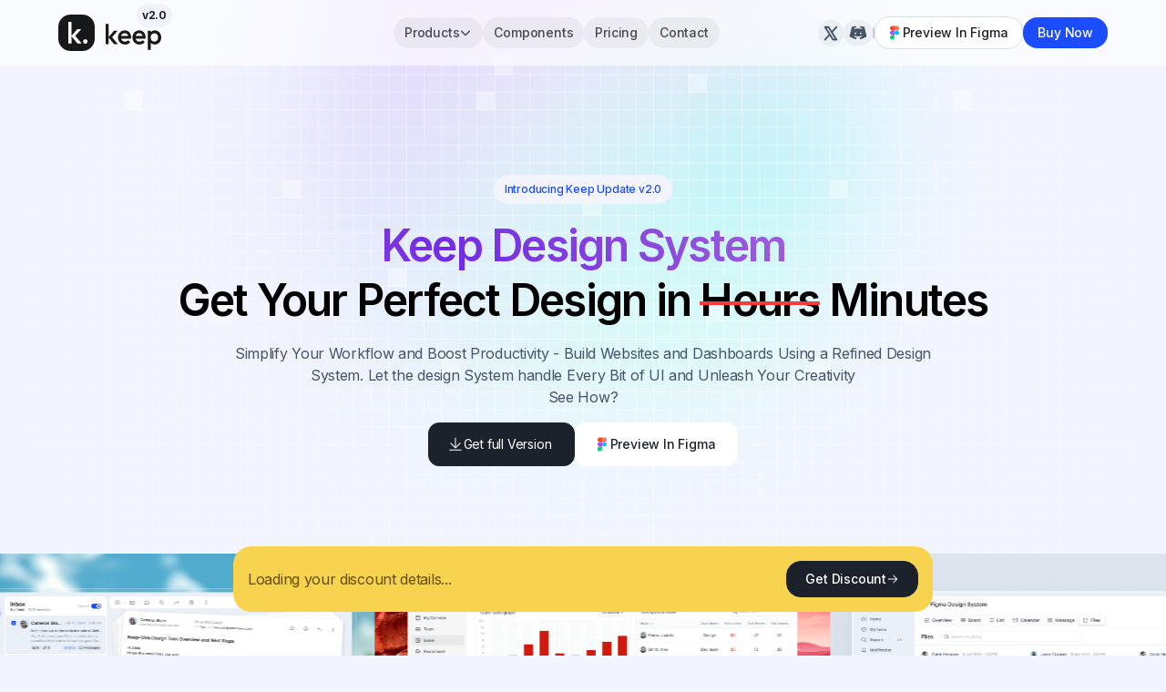

--- FILE ---
content_type: text/html; charset=utf-8
request_url: https://keepdesign.io/
body_size: 16473
content:
<!DOCTYPE html><html lang="en"><head><meta charSet="utf-8"/><meta name="viewport" content="width=device-width, initial-scale=1"/><link rel="preload" href="/_next/static/media/a34f9d1faa5f3315-s.p.woff2" as="font" crossorigin="" type="font/woff2"/><link rel="preload" as="image" href="/images/hero-bg.svg"/><link rel="stylesheet" href="/_next/static/css/b541a34aecf9824f.css" data-precedence="next"/><link rel="stylesheet" href="/_next/static/css/b7777f1ed6686a8f.css" data-precedence="next"/><link rel="stylesheet" href="/_next/static/css/48340cfe5c3cfec7.css" data-precedence="next"/><link rel="preload" as="script" fetchPriority="low" href="/_next/static/chunks/webpack-d51596625fd5623b.js"/><script src="/_next/static/chunks/fd9d1056-66a2c27577f75083.js" async=""></script><script src="/_next/static/chunks/23-4248db7461e6ef6a.js" async=""></script><script src="/_next/static/chunks/main-app-7de0bdc0b57dfca0.js" async=""></script><script src="/_next/static/chunks/30-a01910fc75ce6643.js" async=""></script><script src="/_next/static/chunks/325-253e8ccf5674d7f8.js" async=""></script><script src="/_next/static/chunks/419-7b5ce9f2c06109c2.js" async=""></script><script src="/_next/static/chunks/146-0b53f51c84a990b4.js" async=""></script><script src="/_next/static/chunks/468-8db523adcd12ce3c.js" async=""></script><script src="/_next/static/chunks/779-a7393558bda6fc76.js" async=""></script><script src="/_next/static/chunks/app/(Home)/layout-822bf72946655f2e.js" async=""></script><script src="/_next/static/chunks/app/(vue)/layout-ef179669c41b71dc.js" async=""></script><script src="/_next/static/chunks/327-dc5fcff026cca56b.js" async=""></script><script src="/_next/static/chunks/app/(Home)/page-1d9917d9acd32902.js" async=""></script><script src="/_next/static/chunks/app/(Home)/not-found-be2ee1ede131f36f.js" async=""></script><link rel="preload" href="https://www.googletagmanager.com/gtm.js?id=GTM-KDTCR693" as="script"/><link rel="preload" href="https://lmsqueezy.com/affiliate.js" as="script"/><link rel="preload" href="https://www.googletagmanager.com/gtag/js?id=G-6R7N109QMQ" as="script"/><title>Keep Design System - Get Your Perfect Design in Minutes</title><meta name="description" content="Unlock the power of Keep Design System, a comprehensive UI library component variants, Figma token variables and built-in dark mode. Streamline your design workflow, save time, and effortlessly create visually stunning user interfaces. Upgrade your design game with Keep Design System today!"/><meta property="og:title" content="Keep Design System - Get Your Perfect Design in Minutes"/><meta property="og:description" content="Unlock the power of Keep Design System, a comprehensive UI library component variants, Figma token variables and built-in dark mode. Streamline your design workflow, save time, and effortlessly create visually stunning user interfaces. Upgrade your design game with Keep Design System today!"/><meta property="og:url" content="https://keepdesign.io"/><meta property="og:site_name" content="Keep Design System"/><meta property="og:image" content="https://images.prismic.io/staticmania/Zo-T9B5LeNNTxBHi_opengraph-image.png?auto=format,compress"/><meta property="og:image:width" content="1200"/><meta property="og:image:height" content="630"/><meta property="og:type" content="website"/><meta name="twitter:card" content="summary_large_image"/><meta name="twitter:title" content="Keep Design System - Get Your Perfect Design in Minutes"/><meta name="twitter:description" content="Unlock the power of Keep Design System, a comprehensive UI library component variants, Figma token variables and built-in dark mode. Streamline your design workflow, save time, and effortlessly create visually stunning user interfaces. Upgrade your design game with Keep Design System today!"/><meta name="twitter:image" content="https://images.prismic.io/staticmania/Zo-T9B5LeNNTxBHi_opengraph-image.png?auto=format,compress"/><link rel="icon" href="/favicon.ico" type="image/x-icon" sizes="32x32"/><meta name="next-size-adjust"/><script src="/_next/static/chunks/polyfills-78c92fac7aa8fdd8.js" noModule=""></script></head><body class="__className_d65c78"><header class="fixed left-0 right-0 top-0 z-50 w-full bg-white/60 px-6 py-4 backdrop-blur-[15px]" style="opacity:0;will-change:opacity,transform;transform:translateY(-50px)"><nav class="mx-auto flex flex-wrap items-center justify-between gap-10 px-0 md:max-w-4xl md:px-10 lg:max-w-6xl xl:px-0"><div class="hidden flex-1 items-center justify-between lg:flex"><div class="flex w-[260px] items-center justify-start  gap-1.5"><a class="relative" href="/"><span class="absolute -right-3 -top-3 rounded-xl bg-metal-50 px-1.5 py-0.5 text-body-5 font-bold text-metal-900">v2.0</span><img alt="logo of keep website" loading="lazy" width="113" height="40" decoding="async" data-nimg="1" style="color:transparent" src="/_next/static/media/keep-logo.cecc6ecd.svg"/></a></div><ul class="flex items-center justify-center gap-1.5 "><li class="product-menu relative "><button class="flex items-center justify-between gap-1.5 rounded-full bg-metal-900/5 px-3 py-1.5 text-body-4 font-medium text-metal-900/80 transition-all  duration-300 hover:bg-metal-900/10"><span>Products</span><span class="transition-all duration-200 rotate-0"><svg xmlns="http://www.w3.org/2000/svg" width="14" height="14" fill="currentColor" viewBox="0 0 256 256" class="fill-metal-900/80"><title>arrow down</title><path d="M216.49,104.49l-80,80a12,12,0,0,1-17,0l-80-80a12,12,0,0,1,17-17L128,159l71.51-71.52a12,12,0,0,1,17,17Z"></path></svg></span></button></li><a class="rounded-full bg-metal-900/5 px-3 py-1.5 text-body-4 font-medium text-metal-900/80 transition-all duration-300  hover:bg-metal-900/10" href="/components"><p>Components</p></a><a class="rounded-full bg-metal-900/5 px-3 py-1.5 text-body-4 font-medium text-metal-900/80 transition-all duration-300  hover:bg-metal-900/10" href="/pricing"><p>Pricing</p></a><a class="rounded-full bg-metal-900/5 px-3 py-1.5 text-body-4 font-medium text-metal-900/80 transition-all duration-300  hover:bg-metal-900/10" href="/contact"><p>Contact</p></a></ul><ul class="flex items-center gap-3"><div class="flex items-center justify-between gap-4"><div class="flex items-center justify-between gap-3 "><a target="_blank" class="rounded-full bg-metal-900/5 p-1.5 transition-all duration-200  ease-in hover:-translate-y-0.5 hover:bg-metal-900/10" href="https://twitter.com/_keepdesign"><img alt="xLogo" loading="lazy" width="16" height="17" decoding="async" data-nimg="1" style="color:transparent" src="/_next/static/media/xlogodark.de287b3c.svg"/></a><a target="_blank" class="rounded-full bg-metal-900/5 p-1.5  transition-all  duration-200  ease-in hover:-translate-y-0.5 hover:bg-metal-900/10" href="https://discord.gg/Y8n8ST6a"><img alt="discordLogo" loading="lazy" width="20" height="16" decoding="async" data-nimg="1" style="color:transparent" src="/_next/static/media/discordDark.94363532.svg"/></a></div></div><div class="h-3 w-[2px] bg-metal-900/20"></div><a class="flex items-center gap-1.5 rounded-2xl border border-metal-200 bg-white py-[6px] pl-3 pr-4 text-body-4 font-medium text-metal-900 transition-transform duration-200  hover:-translate-y-0.5 " target="_blank" href="/figma"><img alt="figma logo" loading="lazy" width="18" height="18" decoding="async" data-nimg="1" style="color:transparent" src="/_next/static/media/figma.0f60812a.svg"/>Preview In Figma</a><a class="group justify-center rounded-2xl bg-primary-500 px-4 py-[6px] text-body-4 font-medium capitalize text-white transition-all duration-200 ease-in hover:-translate-y-0.5 hover:bg-primary-600" target="_blank" href="https://store.keepdesign.io/checkout/buy/d90cdc4e-7ffe-4b1c-904b-0ef60ffa3471">buy now</a></ul></div><div class="flex w-full items-center justify-between lg:hidden"><div class="flex w-[260px] items-center justify-start  gap-1.5"><a class="relative" href="/"><span class="absolute -right-3 -top-3 rounded-xl bg-metal-50 px-1.5 py-0.5 text-body-5 font-bold text-metal-900">v2.0</span><img alt="logo of keep website" loading="lazy" width="113" height="40" decoding="async" data-nimg="1" style="color:transparent" src="/_next/static/media/keep-logo.cecc6ecd.svg"/></a></div><div class="relative block lg:hidden"><button><svg width="24" height="24" viewBox="0 0 24 24" fill="none" xmlns="http://www.w3.org/2000/svg"><g id="Menu / Menu_Alt_01"><path id="Vector" d="M12 17H19M5 12H19M5 7H19" stroke="#000000" stroke-width="2" stroke-linecap="round" stroke-linejoin="round"></path></g></svg></button></div></div></nav></header><main><section class="relative z-20 px-6 pt-40 md:px-0 md:pt-48"><div class="absolute left-0 right-0 top-0 -z-10 mx-auto w-full"><figure class="mx-auto max-w-[1320px]"><img src="/images/hero-bg.svg" alt="hero-bg"/></figure></div><section class="space-y-4 text-center" style="opacity:0;will-change:opacity,transform;transform:translateY(-25px)"><div class="inline-flex items-center rounded-full text-body-5 gap-x-1 font-medium transition-colors focus:outline-none focus:ring-2 focus:ring-offset-2 cursor-pointer bg-primary-25 hover:bg-primary-50 text-primary-500 dark:hover:bg-primary-900/75 dark:bg-primary-900 h-8 px-3 py-1">Introducing Keep Update v2.0</div><h1 class="mx-auto max-w-5xl text-heading-6 font-semibold text-black md:text-heading-4 lg:text-heading-3"><span class="hero-text block">Keep Design System</span><p class="hidden lg:inline-block">Get Your Perfect Design in<!-- --> <span class="relative"><span class="absolute left-0 top-[53%] h-1 w-full origin-left bg-error-500" style="will-change:transform;transform:scaleX(0)"></span>Hours</span> <span class="inline-block" style="opacity:0;will-change:transform,opacity;transform:translateY(20px)">Minutes</span></p><p class="lg:hidden">Get Your Perfect Design in Minutes</p></h1><p class="mx-auto mt-4 max-w-3xl text-body-3 font-normal text-metal-600">Simplify Your Workflow and Boost Productivity - Build Websites and Dashboards Using a Refined Design System. Let the design System handle Every Bit of UI and Unleash Your Creativity<br/>See How?</p><div class="mt-14 flex flex-col items-center justify-center gap-4 px-6 md:flex-row lg:px-0"><a target="_blank" class="flex items-center gap-1.5 rounded-xl border border-metal-900 bg-metal-900 py-3 pl-5 pr-6 text-body-4 font-normal text-white transition-transform duration-200 hover:-translate-y-0.5 hover:bg-metal-800" href="https://store.keepdesign.io/checkout/buy/d90cdc4e-7ffe-4b1c-904b-0ef60ffa3471"><svg xmlns="http://www.w3.org/2000/svg" width="18" height="18" fill="currentColor" viewBox="0 0 256 256"><path d="M50.34,117.66a8,8,0,0,1,11.32-11.32L120,164.69V32a8,8,0,0,1,16,0V164.69l58.34-58.35a8,8,0,0,1,11.32,11.32l-72,72a8,8,0,0,1-11.32,0ZM216,208H40a8,8,0,0,0,0,16H216a8,8,0,0,0,0-16Z"></path></svg>Get full Version</a><a target="_blank" class="flex items-center gap-1.5 rounded-xl border border-white bg-white py-3 pl-5 pr-6 text-body-4 font-medium text-metal-900 transition-transform duration-200  hover:-translate-y-0.5" href="/figma"><img alt="figma logo" loading="lazy" width="18" height="18" decoding="async" data-nimg="1" style="color:transparent" src="/_next/static/media/figma.0f60812a.svg"/>Preview In Figma</a></div></section><section class="relative z-50 space-y-5 overflow-hidden px-6 pb-24 pt-24 lg:px-0" style="opacity:0;will-change:opacity,transform;transform:translateY(25px)"></section></section><section class="mt-14" style="opacity:0;will-change:opacity,transform;transform:translateY(-25px)"><div class="container mx-auto px-6 md:px-0"><div class="mx-auto max-w-5xl"><div class="flex flex-col items-center justify-between gap-5 lg:flex-row"><div class="platform w-full rounded-2xl bg-gradient-to-r from-[#7028E4] to-[#E5B2CA] p-[1px] transition-transform duration-300 hover:-translate-y-0.5"><a target="_blank" class="group relative flex h-full w-full basis-1/2 cursor-pointer flex-col items-center gap-3 rounded-2xl bg-white p-6 text-center transition-all duration-300 lg:flex-row lg:items-start lg:text-left" href="https://www.figma.com/community/file/1202270705705907218/keep-design-system-free-version"><div class="flex h-[82px] w-[82px] items-center justify-center rounded-full bg-gradient-to-r from-[#7028E4] to-[#E5B2CA] "><div class="platform flex h-20 w-20 items-center justify-center rounded-full bg-white"><img alt="Figma" loading="lazy" width="46" height="46" decoding="async" data-nimg="1" style="color:transparent" src="/images/figma.svg"/></div></div><div><p class="mb-1 text-body-3 font-semibold text-metal-700 group-hover:text-primary-500">Figma Community</p><p class="max-w-[250px] text-body-4 font-normal text-metal-600">Used by more than 16k+ users on Figma design community.</p></div><button class="invisible absolute right-5 top-5 flex h-9 w-9 translate-y-0.5 items-center justify-center rounded-full bg-primary-50 transition-transform duration-200 group-hover:visible group-hover:translate-y-0"><svg xmlns="http://www.w3.org/2000/svg" width="18" height="18" fill="#1B4DFF" viewBox="0 0 256 256"><path d="M200,64V168a8,8,0,0,1-16,0V83.31L69.66,197.66a8,8,0,0,1-11.32-11.32L172.69,72H88a8,8,0,0,1,0-16H192A8,8,0,0,1,200,64Z"></path></svg></button></a></div><div class="platform w-full rounded-2xl bg-gradient-to-r from-[#7028E4] to-[#E5B2CA] p-[1px] transition-transform duration-300 hover:-translate-y-0.5"><a target="_blank" class="group relative flex h-full w-full basis-1/2 cursor-pointer flex-col items-center gap-3 rounded-2xl bg-white p-6 text-center transition-all duration-300 lg:flex-row lg:items-start lg:text-left" href="https://github.com/StaticMania/keep-react"><div class="flex h-[82px] w-[82px] items-center justify-center rounded-full bg-gradient-to-r from-[#7028E4] to-[#E5B2CA] "><div class="platform flex h-20 w-20 items-center justify-center rounded-full bg-white"><img alt="Github" loading="lazy" width="46" height="46" decoding="async" data-nimg="1" style="color:transparent" src="/images/github-lg.svg"/></div></div><div><p class="mb-1 text-body-3 font-semibold text-metal-700 group-hover:text-primary-500">Keep Open source React version</p><p class="max-w-[250px] text-body-4 font-normal text-metal-600">Explore Keep React version on GitHub! With over 1.4k+ stars worldwide</p></div><button class="invisible absolute right-5 top-5 flex h-9 w-9 translate-y-0.5 items-center justify-center rounded-full bg-primary-50 transition-transform duration-200 group-hover:visible group-hover:translate-y-0"><svg xmlns="http://www.w3.org/2000/svg" width="18" height="18" fill="#1B4DFF" viewBox="0 0 256 256"><path d="M200,64V168a8,8,0,0,1-16,0V83.31L69.66,197.66a8,8,0,0,1-11.32-11.32L172.69,72H88a8,8,0,0,1,0-16H192A8,8,0,0,1,200,64Z"></path></svg></button></a></div></div></div></div></section><section><div class="py-24 sm:px-6 md:px-0"><div class="feedback mx-auto max-w-6xl"><div class="mx-auto mb-8 max-w-lg space-y-2 text-center"><h2 class="text-heading-6 font-semibold text-metal-900 lg:text-heading-5">Feedback from the Frontline</h2></div><div class="grid grid-flow-dense grid-cols-1 gap-5 px-6 md:grid-cols-2 lg:grid-cols-3 xl:grid-cols-3 xl:px-0" style="opacity:0;transform:translateY(25px)"><div class="rounded-2xl border border-white bg-white/60 p-6 transition-transform duration-300 hover:-translate-y-0.5 row-span-1"><div><p class="text-body-4 font-normal text-metal-600">If you&#x27;re looking for a design system that supports React-based code, check out the Keep Design System. It will significantly reduce your both design and development time.</p></div><div class="mt-4 flex items-center gap-2.5"><div class="relative h-10 w-10"><div class="overflow-hidden rounded-full"><img alt="avatar" loading="lazy" width="40" height="40" decoding="async" data-nimg="1" style="color:transparent" srcSet="/_next/image?url=%2Freview%2Fmahmud.jpeg&amp;w=48&amp;q=75 1x, /_next/image?url=%2Freview%2Fmahmud.jpeg&amp;w=96&amp;q=75 2x" src="/_next/image?url=%2Freview%2Fmahmud.jpeg&amp;w=96&amp;q=75"/></div><span class="absolute -right-1 -top-1 flex h-4 w-4 items-center justify-center rounded-full border border-white bg-[#0A66C2] text-center text-[8px] text-white"><svg xmlns="http://www.w3.org/2000/svg" width="10" height="10" fill="currentColor" viewBox="0 0 256 256"><path d="M216,24H40A16,16,0,0,0,24,40V216a16,16,0,0,0,16,16H216a16,16,0,0,0,16-16V40A16,16,0,0,0,216,24Zm0,192H40V40H216V216ZM96,112v64a8,8,0,0,1-16,0V112a8,8,0,0,1,16,0Zm88,28v36a8,8,0,0,1-16,0V140a20,20,0,0,0-40,0v36a8,8,0,0,1-16,0V112a8,8,0,0,1,15.79-1.78A36,36,0,0,1,184,140ZM100,84A12,12,0,1,1,88,72,12,12,0,0,1,100,84Z"></path></svg></span></div><div class="space-y-[3px]"><p class="text-body-3 font-medium text-metal-900">Shoaib Mahmud</p><p class="text-body-5 font-normal text-metal-600">Product Designer @Toptal</p></div></div></div><div class="rounded-2xl border border-white bg-white/60 p-6 transition-transform duration-300 hover:-translate-y-0.5 row-span-1"><div><p class="text-body-4 font-normal text-metal-600">Amazing work TEAM Keep Design! I wish you all the best.</p></div><div class="mt-4 flex items-center gap-2.5"><div class="relative h-10 w-10"><div class="overflow-hidden rounded-full"><img alt="avatar" loading="lazy" width="40" height="40" decoding="async" data-nimg="1" style="color:transparent" srcSet="/_next/image?url=%2Freview%2Fsumit-saha.jpeg&amp;w=48&amp;q=75 1x, /_next/image?url=%2Freview%2Fsumit-saha.jpeg&amp;w=96&amp;q=75 2x" src="/_next/image?url=%2Freview%2Fsumit-saha.jpeg&amp;w=96&amp;q=75"/></div><span class="absolute -right-1 -top-1 flex h-4 w-4 items-center justify-center rounded-full border border-white bg-orange-500 text-center text-[8px] text-white">P</span></div><div class="space-y-[3px]"><p class="text-body-3 font-medium text-metal-900">Sumit Saha</p><p class="text-body-5 font-normal text-metal-600">Founder, Learn with Sumit</p></div></div></div><div class="rounded-2xl border border-white bg-white/60 p-6 transition-transform duration-300 hover:-translate-y-0.5 row-span-2"><div><p class="text-body-4 font-normal text-metal-600">I have used a couple of design systems and have even created a couple of my own for some projects, but could never bridge the gap between design and development. It is good to see that Keep Design System is not just thinking about quick design, but also a smooth handoff between designers and developers. After exploring multiple design systems, I must say some of the components are quite unique and done in very exhaustive manner. Very excited for the future roadmap, the components and features planned for future are very exciting. It&#x27;s definitely on my follow list. Keep up the good work guys!</p></div><div class="mt-4 flex items-center gap-2.5"><div class="relative h-10 w-10"><div class="overflow-hidden rounded-full"><img alt="avatar" loading="lazy" width="40" height="40" decoding="async" data-nimg="1" style="color:transparent" srcSet="/_next/image?url=%2Freview%2Fzalak.jpeg&amp;w=48&amp;q=75 1x, /_next/image?url=%2Freview%2Fzalak.jpeg&amp;w=96&amp;q=75 2x" src="/_next/image?url=%2Freview%2Fzalak.jpeg&amp;w=96&amp;q=75"/></div><span class="absolute -right-1 -top-1 flex h-4 w-4 items-center justify-center rounded-full border border-white bg-orange-500 text-center text-[8px] text-white">P</span></div><div class="space-y-[3px]"><p class="text-body-3 font-medium text-metal-900">Zalak Upadhyay</p><p class="text-body-5 font-normal text-metal-600">UX Designer</p></div></div></div><div class="rounded-2xl border border-white bg-white/60 p-6 transition-transform duration-300 hover:-translate-y-0.5 row-span-1"><div><p class="text-body-4 font-normal text-metal-600">This is fantastic news! Keep Design System 1.5 seems like a game-changer for designers everywhere.</p></div><div class="mt-4 flex items-center gap-2.5"><div class="relative h-10 w-10"><div class="overflow-hidden rounded-full"><img alt="avatar" loading="lazy" width="40" height="40" decoding="async" data-nimg="1" style="color:transparent" srcSet="/_next/image?url=%2Freview%2Faman.jpeg&amp;w=48&amp;q=75 1x, /_next/image?url=%2Freview%2Faman.jpeg&amp;w=96&amp;q=75 2x" src="/_next/image?url=%2Freview%2Faman.jpeg&amp;w=96&amp;q=75"/></div><span class="absolute -right-1 -top-1 flex h-4 w-4 items-center justify-center rounded-full border border-white bg-[#0A66C2] text-center text-[8px] text-white"><svg xmlns="http://www.w3.org/2000/svg" width="10" height="10" fill="currentColor" viewBox="0 0 256 256"><path d="M216,24H40A16,16,0,0,0,24,40V216a16,16,0,0,0,16,16H216a16,16,0,0,0,16-16V40A16,16,0,0,0,216,24Zm0,192H40V40H216V216ZM96,112v64a8,8,0,0,1-16,0V112a8,8,0,0,1,16,0Zm88,28v36a8,8,0,0,1-16,0V140a20,20,0,0,0-40,0v36a8,8,0,0,1-16,0V112a8,8,0,0,1,15.79-1.78A36,36,0,0,1,184,140ZM100,84A12,12,0,1,1,88,72,12,12,0,0,1,100,84Z"></path></svg></span></div><div class="space-y-[3px]"><p class="text-body-3 font-medium text-metal-900">Aman Kumar</p><p class="text-body-5 font-normal text-metal-600">Founder OF AI-MAN</p></div></div></div><div class="rounded-2xl border border-white bg-white/60 p-6 transition-transform duration-300 hover:-translate-y-0.5 row-span-2"><div><p class="text-body-4 font-normal text-metal-600">As a developer, I&#x27;ve found Keep Design System to be an invaluable resource in my projects. Its seamless integration with Figma and React makes creating beautiful and consistent user interfaces a breeze. The availability of both design assets and React components for free is a huge plus, especially for developers working on tight budgets. The well-documented and easy-to-use system saves time and effort, allowing me to focus more on functionality while ensuring a polished UI. Keep Design System truly lives up to its name, helping me maintain design coherence across projects effortlessly. Highly recommended for any developer looking to elevate their UI/UX game.</p></div><div class="mt-4 flex items-center gap-2.5"><div class="relative h-10 w-10"><div class="overflow-hidden rounded-full"><img alt="avatar" loading="lazy" width="40" height="40" decoding="async" data-nimg="1" style="color:transparent" srcSet="/_next/image?url=%2Freview%2Fhasibul.jpeg&amp;w=48&amp;q=75 1x, /_next/image?url=%2Freview%2Fhasibul.jpeg&amp;w=96&amp;q=75 2x" src="/_next/image?url=%2Freview%2Fhasibul.jpeg&amp;w=96&amp;q=75"/></div><span class="absolute -right-1 -top-1 flex h-4 w-4 items-center justify-center rounded-full border border-white bg-orange-500 text-center text-[8px] text-white">P</span></div><div class="space-y-[3px]"><p class="text-body-3 font-medium text-metal-900">Hasibul Hasan</p><p class="text-body-5 font-normal text-metal-600">Lead Developer @EWS Automation LLC</p></div></div></div><div class="rounded-2xl border border-white bg-white/60 p-6 transition-transform duration-300 hover:-translate-y-0.5 row-span-1"><div><p class="text-body-4 font-normal text-metal-600">Looks INSANELY good! It&#x27;s very generous of you (and smart of course) to have a free version for trying. Looks amazing!</p></div><div class="mt-4 flex items-center gap-2.5"><div class="relative h-10 w-10"><div class="overflow-hidden rounded-full"><img alt="avatar" loading="lazy" width="40" height="40" decoding="async" data-nimg="1" style="color:transparent" srcSet="/_next/image?url=%2Freview%2Fjad.jpeg&amp;w=48&amp;q=75 1x, /_next/image?url=%2Freview%2Fjad.jpeg&amp;w=96&amp;q=75 2x" src="/_next/image?url=%2Freview%2Fjad.jpeg&amp;w=96&amp;q=75"/></div><span class="absolute -right-1 -top-1 flex h-4 w-4 items-center justify-center rounded-full border border-white bg-orange-500 text-center text-[8px] text-white">P</span></div><div class="space-y-[3px]"><p class="text-body-3 font-medium text-metal-900">Jad Bourji</p><p class="text-body-5 font-normal text-metal-600">UX enthusiast</p></div></div></div><div class="rounded-2xl border border-white bg-white/60 p-6 transition-transform duration-300 hover:-translate-y-0.5 row-span-1"><div><p class="text-body-4 font-normal text-metal-600">A great design system. Minimal and Clean with Reach library</p></div><div class="mt-4 flex items-center gap-2.5"><div class="relative h-10 w-10"><div class="overflow-hidden rounded-full"><img alt="avatar" loading="lazy" width="40" height="40" decoding="async" data-nimg="1" style="color:transparent" srcSet="/_next/image?url=%2Freview%2Fmohammad.png&amp;w=48&amp;q=75 1x, /_next/image?url=%2Freview%2Fmohammad.png&amp;w=96&amp;q=75 2x" src="/_next/image?url=%2Freview%2Fmohammad.png&amp;w=96&amp;q=75"/></div><span class="absolute -right-1 -top-1 flex h-4 w-4 items-center justify-center rounded-full border border-white bg-orange-500 text-center text-[8px] text-white">P</span></div><div class="space-y-[3px]"><p class="text-body-3 font-medium text-metal-900">Muhammad Ahsan Pervaiz</p><p class="text-body-5 font-normal text-metal-600">UX Designer | SaaS Products Designer</p></div></div></div></div></div></div></section><section class="relative z-40 bg-metal-900 py-24"><div class="mx-auto max-w-2xl text-center"><h3 class="mb-2 text-heading-6 font-semibold text-white lg:text-heading-5">Not Only for Designers</h3><p class="mx-auto max-w-xs text-body-3 font-normal text-white/60 lg:max-w-full">We’re building an ecosystem where you don’t have to worry about the development of your crafted project.</p></div><div class="gradient-2 mx-auto mt-12 max-w-6xl px-6 lg:px-0"><div class="gradient-1 mx-auto grid max-w-6xl grid-cols-1 gap-[30px] lg:grid-cols-6"><div class="feature-box w-full rounded-2xl lg:col-span-4" style="opacity:0;transform:translateX(-25px)"><div class="mb-10 mt-14"><img alt="token" loading="lazy" width="206" height="115" decoding="async" data-nimg="1" class="mx-auto" style="color:transparent" srcSet="/_next/image?url=%2F_next%2Fstatic%2Fmedia%2Ftoken.b283ed4c.png&amp;w=256&amp;q=75 1x, /_next/image?url=%2F_next%2Fstatic%2Fmedia%2Ftoken.b283ed4c.png&amp;w=640&amp;q=75 2x" src="/_next/image?url=%2F_next%2Fstatic%2Fmedia%2Ftoken.b283ed4c.png&amp;w=640&amp;q=75"/></div><div class="mx-auto -mt-6 mb-9 max-w-md text-center"><p class="mb-1 text-body-3 font-semibold text-white lg:text-body-1">Design tokens with Figma Variables</p><p class="px-2 text-body-4 font-normal text-white/60 lg:px-0 lg:text-body-3">Design Tokens are the magical keys that unlock a world of consistent design across all your projects. With just one click, you can apply design updates efficiently and accurately throughout your all project</p></div></div><div class="feature-box flex flex-col items-center justify-center rounded-2xl py-8 lg:col-span-2 lg:py-0" style="opacity:0;transform:translateX(25px)"><div class="mb-7 mt-14"><img alt="feature" loading="lazy" width="206" height="115" decoding="async" data-nimg="1" style="color:transparent" srcSet="/_next/image?url=%2F_next%2Fstatic%2Fmedia%2Freact-github.4e763286.png&amp;w=256&amp;q=75 1x, /_next/image?url=%2F_next%2Fstatic%2Fmedia%2Freact-github.4e763286.png&amp;w=640&amp;q=75 2x" src="/_next/image?url=%2F_next%2Fstatic%2Fmedia%2Freact-github.4e763286.png&amp;w=640&amp;q=75"/></div><div class="mb-11 text-center"><p class="mb-1 text-body-3 font-semibold text-white lg:text-body-1">Open Source React Library</p><p class="px-3 text-body-4 font-normal text-white/60 lg:max-w-xs lg:px-0 lg:text-body-3">With over 40+ open-source React UI components and interactive elements at your disposal, you can effortlessly craft visually captivating React projects.</p></div></div><div class="feature-box rounded-2xl lg:col-span-3" style="opacity:0;transform:translateX(-25px)"><div class="mb-3 mt-[34px] flex items-center justify-center"><img alt="feature" loading="lazy" width="313" height="166" decoding="async" data-nimg="1" class="block" style="color:transparent" srcSet="/_next/image?url=%2F_next%2Fstatic%2Fmedia%2Fdark-mode.9b06431c.png&amp;w=384&amp;q=75 1x, /_next/image?url=%2F_next%2Fstatic%2Fmedia%2Fdark-mode.9b06431c.png&amp;w=640&amp;q=75 2x" src="/_next/image?url=%2F_next%2Fstatic%2Fmedia%2Fdark-mode.9b06431c.png&amp;w=640&amp;q=75"/></div><div class="mx-auto mb-9 max-w-md text-center"><p class="mb-1 text-body-3 font-semibold text-white lg:text-body-1">Dark Mode</p><p class="px-3 text-body-4 font-normal text-white/60 lg:max-w-[423px] lg:px-0 lg:text-body-3">Comes with a built-in dark version. You can change the color scheme of an application or website to darker colors, for a better user experience in low-light environments.</p></div></div><div class="feature-box flex flex-col items-center justify-center overflow-hidden rounded-2xl lg:col-span-3" style="opacity:0;transform:translateX(25px)"><div class="-mt-[46px] flex items-center justify-center"><img alt="feature" loading="lazy" width="378" height="233" decoding="async" data-nimg="1" style="color:transparent" srcSet="/_next/image?url=%2F_next%2Fstatic%2Fmedia%2Fcomponents.1486c6b4.png&amp;w=384&amp;q=75 1x, /_next/image?url=%2F_next%2Fstatic%2Fmedia%2Fcomponents.1486c6b4.png&amp;w=828&amp;q=75 2x" src="/_next/image?url=%2F_next%2Fstatic%2Fmedia%2Fcomponents.1486c6b4.png&amp;w=828&amp;q=75"/></div><div class="-mt-5 text-center"><p class="mb-1 text-body-3 font-semibold text-white lg:text-body-1">Modern Crafted Components</p><p class="px-3 pb-5 text-body-4 font-normal text-white/60 lg:max-w-[423px] lg:px-0 lg:pb-0">Revamped UI components with the latest industry standards and trendy styles. Get a vast library of ready-to-use UI elements at your fingertips. From the basics like buttons and checkboxes to the advanced gear like dashboards, charts, and forms.</p></div></div><div class="feature-box rounded-2xl lg:col-span-4" style="opacity:0;transform:translateX(-25px)"><div class="mb-[25px] mt-[46px] flex items-center justify-center lg:pt-0"><img alt="feature" loading="lazy" width="206" height="115" decoding="async" data-nimg="1" class="mx-auto" style="color:transparent" srcSet="/_next/image?url=%2F_next%2Fstatic%2Fmedia%2Fcoming-soon.0be87c90.png&amp;w=256&amp;q=75 1x, /_next/image?url=%2F_next%2Fstatic%2Fmedia%2Fcoming-soon.0be87c90.png&amp;w=640&amp;q=75 2x" src="/_next/image?url=%2F_next%2Fstatic%2Fmedia%2Fcoming-soon.0be87c90.png&amp;w=640&amp;q=75"/></div><div class="mb-11 text-center"><p class="mb-1 text-body-3 font-semibold text-white lg:text-body-1">More Coming Soon</p><p class="mx-auto px-3 pb-5 text-center text-body-4 font-normal text-white/60 lg:max-w-[490px] lg:px-0 lg:pb-0 lg:text-body-3">Get ready for an exciting new release! The upcoming Version is packed with exclusive features like dynamic dashboards, customizable templates, Web Blogs integration, Tailwind CSS version, and many more.</p></div></div><div class="feature-box flex flex-col items-center justify-center rounded-2xl lg:col-span-2" style="opacity:0;transform:translateX(25px)"><div class="mb-10 mt-14"><img alt="feature" loading="lazy" width="273" height="137" decoding="async" data-nimg="1" style="color:transparent" srcSet="/_next/image?url=%2F_next%2Fstatic%2Fmedia%2Fversion.7882a72b.png&amp;w=384&amp;q=75 1x, /_next/image?url=%2F_next%2Fstatic%2Fmedia%2Fversion.7882a72b.png&amp;w=640&amp;q=75 2x" src="/_next/image?url=%2F_next%2Fstatic%2Fmedia%2Fversion.7882a72b.png&amp;w=640&amp;q=75"/></div><div class="mx-auto -mt-6 mb-9 max-w-md text-center"><p class="mb-1 text-body-3 font-semibold text-white lg:text-body-1">Lifetime Updates</p><p class="px-3 text-body-4 font-normal text-white/60 lg:max-w-[330px] lg:px-0 lg:text-body-3">Invest once and receive free lifetime updates, ensuring you always have access to the latest features and improvements.</p></div></div></div></div></section><section class="pricing-table relative py-10 lg:py-24" id="pricing"><div class="text-center"><h4 class="mb-2 text-heading-6 font-semibold text-black lg:text-heading-5">Pricing</h4><p class="mx-auto max-w-xs text-body-3 font-normal text-metal-600 lg:max-w-[399px]">Pricing plans created to suit your needs. For everyone, from freelancers to large design teams.</p></div><div class="relative z-40 mx-auto grid max-w-[1140px] grid-cols-1 gap-[30px] px-6 pt-10 md:grid-cols-2 lg:grid-cols-3 xl:px-0"><div class="rounded-2xl border border-white bg-white/60 p-5 md:w-full lg:col-span-1" style="opacity:0;transform:translateY(25px)"><p class="text-center text-body-1 font-medium text-metal-900">Free</p><div class="mb-4 mt-3 rounded-xl bg-metal-50 p-9"><h2 class="relative z-0 text-center text-heading-5 font-semibold text-metal-900/100"><span class="text-body-1 font-normal text-metal-900/100">$</span>0</h2></div><p class="mx-auto max-w-[250px] text-center text-body-4 font-normal text-metal-600 lg:text-body-3">Free version of Keep, with basic styles and components.</p><div class="my-8 w-full space-y-3"><a target="_blank" class="block w-full rounded-xl bg-primary-25 p-3 text-center text-body-4 font-medium text-primary-500 hover:bg-primary-50 focus:ring-2 focus:ring-primary-100" href="https://store.keepdesign.io/buy/27f2415b-8bcd-4e86-a840-8a94a8ddfd79">Download</a><a target="_blank" class="flex w-full items-center justify-center gap-1.5 rounded-xl border border-metal-100 bg-white p-3 text-center text-body-4 font-medium capitalize text-metal-600 hover:bg-white/10" href="https://www.figma.com/community/file/1202270705705907218"><img alt="figma logo" loading="lazy" width="19" height="18" decoding="async" data-nimg="1" style="color:transparent" src="/_next/static/media/figma.d88846d6.svg"/>Preview in figma</a></div><ul class="space-y-3 pb-4 pl-3"><li class="flex items-center gap-2 text-body-4 font-normal text-metal-800 md:text-body-3" style="opacity:0;transform:translateY(25px)"><span><svg xmlns="http://www.w3.org/2000/svg" width="20" height="20" fill="currentColor" viewBox="0 0 256 256"><path d="M229.66,77.66l-128,128a8,8,0,0,1-11.32,0l-56-56a8,8,0,0,1,11.32-11.32L96,188.69,218.34,66.34a8,8,0,0,1,11.32,11.32Z"></path></svg></span>Basic Components &amp; variants</li><li class="flex items-center gap-2 text-body-4 font-normal text-metal-800 md:text-body-3" style="opacity:0;transform:translateY(25px)"><span><svg xmlns="http://www.w3.org/2000/svg" width="20" height="20" fill="currentColor" viewBox="0 0 256 256"><path d="M229.66,77.66l-128,128a8,8,0,0,1-11.32,0l-56-56a8,8,0,0,1,11.32-11.32L96,188.69,218.34,66.34a8,8,0,0,1,11.32,11.32Z"></path></svg></span>Global styles</li><li class="flex items-center gap-2 text-body-4 font-normal text-metal-800 md:text-body-3" style="opacity:0;transform:translateY(25px)"><span><svg xmlns="http://www.w3.org/2000/svg" width="20" height="20" fill="currentColor" viewBox="0 0 256 256"><path d="M229.66,77.66l-128,128a8,8,0,0,1-11.32,0l-56-56a8,8,0,0,1,11.32-11.32L96,188.69,218.34,66.34a8,8,0,0,1,11.32,11.32Z"></path></svg></span>Personal license</li><li class="flex items-center gap-2 text-body-4 font-normal text-metal-800 md:text-body-3" style="opacity:0;transform:translateY(25px)"><span><svg xmlns="http://www.w3.org/2000/svg" width="20" height="20" fill="currentColor" viewBox="0 0 256 256"><path d="M229.66,77.66l-128,128a8,8,0,0,1-11.32,0l-56-56a8,8,0,0,1,11.32-11.32L96,188.69,218.34,66.34a8,8,0,0,1,11.32,11.32Z"></path></svg></span>Single user</li><li class="flex items-center gap-2 text-body-4 font-normal text-metal-800 md:text-body-3" style="opacity:0;transform:translateY(25px)"><span><svg xmlns="http://www.w3.org/2000/svg" width="20" height="20" fill="currentColor" viewBox="0 0 256 256"><path d="M229.66,77.66l-128,128a8,8,0,0,1-11.32,0l-56-56a8,8,0,0,1,11.32-11.32L96,188.69,218.34,66.34a8,8,0,0,1,11.32,11.32Z"></path></svg></span>Lifetime updates</li><li class="flex items-center gap-2 text-body-4 font-normal text-metal-300 md:text-body-3" style="opacity:0;transform:translateY(25px)"><span><svg xmlns="http://www.w3.org/2000/svg" width="20" height="20" fill="currentColor" viewBox="0 0 256 256"><path d="M205.66,194.34a8,8,0,0,1-11.32,11.32L128,139.31,61.66,205.66a8,8,0,0,1-11.32-11.32L116.69,128,50.34,61.66A8,8,0,0,1,61.66,50.34L128,116.69l66.34-66.35a8,8,0,0,1,11.32,11.32L139.31,128Z"></path></svg></span>Ready-to-use dashboard</li><li class="flex items-center gap-2 text-body-4 font-normal text-metal-300 md:text-body-3" style="opacity:0;transform:translateY(25px)"><span><svg xmlns="http://www.w3.org/2000/svg" width="20" height="20" fill="currentColor" viewBox="0 0 256 256"><path d="M205.66,194.34a8,8,0,0,1-11.32,11.32L128,139.31,61.66,205.66a8,8,0,0,1-11.32-11.32L116.69,128,50.34,61.66A8,8,0,0,1,61.66,50.34L128,116.69l66.34-66.35a8,8,0,0,1,11.32,11.32L139.31,128Z"></path></svg></span>Premium support</li></ul></div><div class="rounded-2xl border border-white bg-white/60 p-5 md:w-full lg:col-span-1" style="opacity:0;transform:translateY(50px)"><p class="flex items-center justify-center gap-2 text-center text-body-1 font-medium text-metal-900">Personal<span class="flex h-fit items-center justify-center rounded-md bg-success-300 px-2 py-[2px] text-xs font-medium text-white">Popular</span></p><div class="relative z-20 mb-4 mt-3 rounded-xl p-9"><div class="popular absolute left-0 top-0 z-0 h-full w-full rounded-xl"></div><div class="flex items-end justify-center gap-2"><h2 class="relative z-0 text-center text-heading-5 font-semibold text-white"><span class="text-body-1 font-normal text-white">$</span>99</h2></div></div><p class="mx-auto max-w-[250px] text-center text-body-4 font-normal text-metal-600 lg:text-body-3">Pro version of Keep for single user.</p><div class="my-8 w-full space-y-3"><a target="_blank" class="block w-full rounded-xl bg-primary-500 p-3 text-center text-body-4 font-medium text-white hover:bg-primary-600 focus:ring-2 focus:ring-primary-100" href="https://store.keepdesign.io/checkout/buy/d90cdc4e-7ffe-4b1c-904b-0ef60ffa3471">Buy Now</a><a target="_blank" class="flex w-full items-center justify-center gap-1.5 rounded-xl border border-metal-100 bg-white p-3 text-center text-body-4 font-medium capitalize text-metal-600 hover:bg-white/10" href="/figma"><img alt="figma logo" loading="lazy" width="19" height="18" decoding="async" data-nimg="1" style="color:transparent" src="/_next/static/media/figma.d88846d6.svg"/>Preview in figma</a></div><ul class="space-y-3 pb-4 pl-3"><li class="flex items-center gap-2 text-body-4 font-normal text-metal-800 md:text-body-3" style="opacity:0;transform:translateY(25px)"><span><svg xmlns="http://www.w3.org/2000/svg" width="20" height="20" fill="currentColor" viewBox="0 0 256 256"><path d="M229.66,77.66l-128,128a8,8,0,0,1-11.32,0l-56-56a8,8,0,0,1,11.32-11.32L96,188.69,218.34,66.34a8,8,0,0,1,11.32,11.32Z"></path></svg></span>All Components &amp; variants</li><li class="flex items-center gap-2 text-body-4 font-normal text-metal-800 md:text-body-3" style="opacity:0;transform:translateY(25px)"><span><svg xmlns="http://www.w3.org/2000/svg" width="20" height="20" fill="currentColor" viewBox="0 0 256 256"><path d="M229.66,77.66l-128,128a8,8,0,0,1-11.32,0l-56-56a8,8,0,0,1,11.32-11.32L96,188.69,218.34,66.34a8,8,0,0,1,11.32,11.32Z"></path></svg></span>Global styles</li><li class="flex items-center gap-2 text-body-4 font-normal text-metal-800 md:text-body-3" style="opacity:0;transform:translateY(25px)"><span><svg xmlns="http://www.w3.org/2000/svg" width="20" height="20" fill="currentColor" viewBox="0 0 256 256"><path d="M229.66,77.66l-128,128a8,8,0,0,1-11.32,0l-56-56a8,8,0,0,1,11.32-11.32L96,188.69,218.34,66.34a8,8,0,0,1,11.32,11.32Z"></path></svg></span>Commercial license</li><li class="flex items-center gap-2 text-body-4 font-normal text-metal-800 md:text-body-3" style="opacity:0;transform:translateY(25px)"><span><svg xmlns="http://www.w3.org/2000/svg" width="20" height="20" fill="currentColor" viewBox="0 0 256 256"><path d="M229.66,77.66l-128,128a8,8,0,0,1-11.32,0l-56-56a8,8,0,0,1,11.32-11.32L96,188.69,218.34,66.34a8,8,0,0,1,11.32,11.32Z"></path></svg></span>Single user</li><li class="flex items-center gap-2 text-body-4 font-normal text-metal-800 md:text-body-3" style="opacity:0;transform:translateY(25px)"><span><svg xmlns="http://www.w3.org/2000/svg" width="20" height="20" fill="currentColor" viewBox="0 0 256 256"><path d="M229.66,77.66l-128,128a8,8,0,0,1-11.32,0l-56-56a8,8,0,0,1,11.32-11.32L96,188.69,218.34,66.34a8,8,0,0,1,11.32,11.32Z"></path></svg></span>Ready-to-use dashboard</li><li class="flex items-center gap-2 text-body-4 font-normal text-metal-800 md:text-body-3" style="opacity:0;transform:translateY(25px)"><span><svg xmlns="http://www.w3.org/2000/svg" width="20" height="20" fill="currentColor" viewBox="0 0 256 256"><path d="M229.66,77.66l-128,128a8,8,0,0,1-11.32,0l-56-56a8,8,0,0,1,11.32-11.32L96,188.69,218.34,66.34a8,8,0,0,1,11.32,11.32Z"></path></svg></span>Lifetime updates</li><li class="flex items-center gap-2 text-body-4 font-normal text-metal-800 md:text-body-3" style="opacity:0;transform:translateY(25px)"><span><svg xmlns="http://www.w3.org/2000/svg" width="20" height="20" fill="currentColor" viewBox="0 0 256 256"><path d="M229.66,77.66l-128,128a8,8,0,0,1-11.32,0l-56-56a8,8,0,0,1,11.32-11.32L96,188.69,218.34,66.34a8,8,0,0,1,11.32,11.32Z"></path></svg></span>Premium support</li></ul></div><div class="rounded-2xl border border-white bg-white/60 p-5 md:w-full lg:col-span-1" style="opacity:0;transform:translateY(75px)"><p class="text-center text-body-1 font-medium text-metal-900">Team</p><div class="relative mb-4 mt-3 rounded-xl p-9"><div class="team absolute left-0 top-0 z-0 h-full w-full rounded-xl"></div><div class="flex items-end justify-center gap-2"><h2 class="relative z-0 text-center text-heading-5 font-semibold text-white"><span class="text-body-1 font-normal text-white">$</span>249</h2></div></div><p class="mx-auto max-w-[250px] text-center text-body-4 font-normal text-metal-600 lg:text-body-3">Pro version of Keep for up to 10 users.</p><div class="my-8 w-full space-y-3"><a target="_blank" class="block w-full rounded-xl bg-metal-900 p-3 text-center text-body-4 font-medium text-white hover:bg-metal-800 focus:ring-2 focus:ring-metal-100" href="https://store.keepdesign.io/checkout/buy/546c6859-1756-472c-b779-96eefee8dcba">Buy Now</a><a target="_blank" class="flex w-full items-center justify-center gap-1.5 rounded-xl border border-metal-100 bg-white p-3 text-center text-body-4 font-medium capitalize text-metal-600 hover:bg-white/10" href="/figma"><img alt="figma logo" loading="lazy" width="19" height="18" decoding="async" data-nimg="1" style="color:transparent" src="/_next/static/media/figma.d88846d6.svg"/>Preview in figma</a></div><ul class="space-y-3 pb-4 pl-3"><li class="flex items-center gap-2 text-body-4 font-normal text-metal-800 md:text-body-3" style="opacity:0;transform:translateY(25px)"><span><svg xmlns="http://www.w3.org/2000/svg" width="20" height="20" fill="currentColor" viewBox="0 0 256 256"><path d="M229.66,77.66l-128,128a8,8,0,0,1-11.32,0l-56-56a8,8,0,0,1,11.32-11.32L96,188.69,218.34,66.34a8,8,0,0,1,11.32,11.32Z"></path></svg></span>All Components &amp; variants</li><li class="flex items-center gap-2 text-body-4 font-normal text-metal-800 md:text-body-3" style="opacity:0;transform:translateY(25px)"><span><svg xmlns="http://www.w3.org/2000/svg" width="20" height="20" fill="currentColor" viewBox="0 0 256 256"><path d="M229.66,77.66l-128,128a8,8,0,0,1-11.32,0l-56-56a8,8,0,0,1,11.32-11.32L96,188.69,218.34,66.34a8,8,0,0,1,11.32,11.32Z"></path></svg></span>Global styles</li><li class="flex items-center gap-2 text-body-4 font-normal text-metal-800 md:text-body-3" style="opacity:0;transform:translateY(25px)"><span><svg xmlns="http://www.w3.org/2000/svg" width="20" height="20" fill="currentColor" viewBox="0 0 256 256"><path d="M229.66,77.66l-128,128a8,8,0,0,1-11.32,0l-56-56a8,8,0,0,1,11.32-11.32L96,188.69,218.34,66.34a8,8,0,0,1,11.32,11.32Z"></path></svg></span>Commercial license</li><li class="flex items-center gap-2 text-body-4 font-normal text-metal-800 md:text-body-3" style="opacity:0;transform:translateY(25px)"><span><svg xmlns="http://www.w3.org/2000/svg" width="20" height="20" fill="currentColor" viewBox="0 0 256 256"><path d="M229.66,77.66l-128,128a8,8,0,0,1-11.32,0l-56-56a8,8,0,0,1,11.32-11.32L96,188.69,218.34,66.34a8,8,0,0,1,11.32,11.32Z"></path></svg></span>Up to 10 user</li><li class="flex items-center gap-2 text-body-4 font-normal text-metal-800 md:text-body-3" style="opacity:0;transform:translateY(25px)"><span><svg xmlns="http://www.w3.org/2000/svg" width="20" height="20" fill="currentColor" viewBox="0 0 256 256"><path d="M229.66,77.66l-128,128a8,8,0,0,1-11.32,0l-56-56a8,8,0,0,1,11.32-11.32L96,188.69,218.34,66.34a8,8,0,0,1,11.32,11.32Z"></path></svg></span>Ready-to-use dashboard</li><li class="flex items-center gap-2 text-body-4 font-normal text-metal-800 md:text-body-3" style="opacity:0;transform:translateY(25px)"><span><svg xmlns="http://www.w3.org/2000/svg" width="20" height="20" fill="currentColor" viewBox="0 0 256 256"><path d="M229.66,77.66l-128,128a8,8,0,0,1-11.32,0l-56-56a8,8,0,0,1,11.32-11.32L96,188.69,218.34,66.34a8,8,0,0,1,11.32,11.32Z"></path></svg></span>Lifetime updates</li><li class="flex items-center gap-2 text-body-4 font-normal text-metal-800 md:text-body-3" style="opacity:0;transform:translateY(25px)"><span><svg xmlns="http://www.w3.org/2000/svg" width="20" height="20" fill="currentColor" viewBox="0 0 256 256"><path d="M229.66,77.66l-128,128a8,8,0,0,1-11.32,0l-56-56a8,8,0,0,1,11.32-11.32L96,188.69,218.34,66.34a8,8,0,0,1,11.32,11.32Z"></path></svg></span>Premium support</li></ul></div></div></section><section class="bg-metal-900 py-24"><div class="mx-auto max-w-2xl px-6 text-center md:px-0"><h5 class="mb-2 text-heading-6 font-semibold text-white lg:text-heading-5">Frequently asked questions</h5><p class="text-body-4 font-normal text-white/60 lg:text-body-3">Have a query? Check out our frequently asked questions for answers.</p></div><div class="faqs mx-auto mt-10 grid max-w-6xl grid-cols-1 gap-5 px-6 lg:grid-cols-2 lg:px-0"><div class="w-full lg:col-span-1"><div class="w-full space-y-4 flex flex-col gap-3" data-orientation="vertical"><div data-state="open" data-orientation="vertical" class="w-full border outline-none transition-colors duration-300 data-[state=open]:shadow-large dark:border-metal-800 dark:hover:bg-metal-900 dark:data-[state=open]:bg-metal-900 accordion overflow-hidden rounded-2xl border-metal-800 hover:bg-metal-900 data-[state=open]:bg-metal-900"><h3 data-orientation="vertical" data-state="open" class="flex"><button type="button" aria-controls="radix-:Rar9u9rta:" aria-expanded="true" data-state="open" data-orientation="vertical" id="radix-:R2r9u9rta:" class="flex flex-1 select-none items-center justify-between px-6 py-5 transition-all [&amp;[data-state=open]&gt;span&gt;svg&gt;rect]:!rotate-180 [&amp;[data-state=open]&gt;span]:rotate-180 [&amp;[data-state=open]&gt;svg&gt;rect]:!rotate-180 [&amp;[data-state=open]&gt;svg]:rotate-180 border-b-0 bg-transparent group-hover:bg-transparent" data-radix-collection-item=""><p class="select-none font-medium dark:text-white text-body-4 text-white first-letter:mr-0 first-letter:text-white lg:text-body-3 dark:first-letter:text-white">What is Keep Design System?</p><span class=""><svg class="shrink-0 fill-metal-600 dark:fill-metal-300" width="16" height="16" xmlns="http://www.w3.org/2000/svg"><rect y="7" width="16" height="2" rx="1" class="origin-center transform transition duration-150 ease-out"></rect><rect y="7" width="16" height="2" rx="1" class="origin-center rotate-90 transform transition duration-150 ease-out"></rect></svg></span></button></h3><div data-state="open" id="radix-:Rar9u9rta:" role="region" aria-labelledby="radix-:R2r9u9rta:" data-orientation="vertical" class="overflow-hidden transition-all data-[state=closed]:animate-accordion-up data-[state=open]:animate-accordion-down" style="--radix-accordion-content-height:var(--radix-collapsible-content-height);--radix-accordion-content-width:var(--radix-collapsible-content-width)"><div class="select-none text-body-3 font-normal dark:text-metal-300 px-6 pb-6 pt-4 text-white/60">Keep Design System is an world first design system ecosystem for designers, developers, agencies and startups.<br/><br/>Join a community of over 10k+ designers and developers hailing from the world&#x27;s leading companies. Jumpstart any project, slash thousands of hours, and elevate your design skills.</div></div></div><div data-state="closed" data-orientation="vertical" class="w-full border outline-none transition-colors duration-300 data-[state=open]:shadow-large dark:border-metal-800 dark:hover:bg-metal-900 dark:data-[state=open]:bg-metal-900 overflow-hidden rounded-2xl border-metal-800 hover:bg-metal-900 data-[state=open]:bg-metal-900"><h3 data-orientation="vertical" data-state="closed" class="flex"><button type="button" aria-controls="radix-:Rcr9u9rta:" aria-expanded="false" data-state="closed" data-orientation="vertical" id="radix-:R4r9u9rta:" class="flex flex-1 select-none items-center justify-between px-6 py-5 transition-all [&amp;[data-state=open]&gt;span&gt;svg&gt;rect]:!rotate-180 [&amp;[data-state=open]&gt;span]:rotate-180 [&amp;[data-state=open]&gt;svg&gt;rect]:!rotate-180 [&amp;[data-state=open]&gt;svg]:rotate-180 border-b-0 bg-transparent group-hover:bg-transparent" data-radix-collection-item=""><p class="select-none font-medium dark:text-white text-body-4 text-white first-letter:mr-0 first-letter:text-white lg:text-body-3 dark:first-letter:text-white">Why do I need to use a Design System?</p><span class=""><svg class="shrink-0 fill-metal-600 dark:fill-metal-300" width="16" height="16" xmlns="http://www.w3.org/2000/svg"><rect y="7" width="16" height="2" rx="1" class="origin-center transform transition duration-150 ease-out"></rect><rect y="7" width="16" height="2" rx="1" class="origin-center rotate-90 transform transition duration-150 ease-out"></rect></svg></span></button></h3><div data-state="closed" id="radix-:Rcr9u9rta:" hidden="" role="region" aria-labelledby="radix-:R4r9u9rta:" data-orientation="vertical" class="overflow-hidden transition-all data-[state=closed]:animate-accordion-up data-[state=open]:animate-accordion-down" style="--radix-accordion-content-height:var(--radix-collapsible-content-height);--radix-accordion-content-width:var(--radix-collapsible-content-width)"></div></div><div data-state="closed" data-orientation="vertical" class="w-full border outline-none transition-colors duration-300 data-[state=open]:shadow-large dark:border-metal-800 dark:hover:bg-metal-900 dark:data-[state=open]:bg-metal-900 accordion overflow-hidden rounded-2xl border-metal-800 hover:bg-metal-900 data-[state=open]:bg-metal-900"><h3 data-orientation="vertical" data-state="closed" class="flex"><button type="button" aria-controls="radix-:Rer9u9rta:" aria-expanded="false" data-state="closed" data-orientation="vertical" id="radix-:R6r9u9rta:" class="flex flex-1 select-none items-center justify-between px-6 py-5 transition-all [&amp;[data-state=open]&gt;span&gt;svg&gt;rect]:!rotate-180 [&amp;[data-state=open]&gt;span]:rotate-180 [&amp;[data-state=open]&gt;svg&gt;rect]:!rotate-180 [&amp;[data-state=open]&gt;svg]:rotate-180 border-b-0 bg-transparent group-hover:bg-transparent" data-radix-collection-item=""><p class="select-none font-medium dark:text-white text-body-4 text-white first-letter:mr-0 first-letter:text-white lg:text-body-3 dark:first-letter:text-white">Is there a free version available?</p><span class=""><svg class="shrink-0 fill-metal-600 dark:fill-metal-300" width="16" height="16" xmlns="http://www.w3.org/2000/svg"><rect y="7" width="16" height="2" rx="1" class="origin-center transform transition duration-150 ease-out"></rect><rect y="7" width="16" height="2" rx="1" class="origin-center rotate-90 transform transition duration-150 ease-out"></rect></svg></span></button></h3><div data-state="closed" id="radix-:Rer9u9rta:" hidden="" role="region" aria-labelledby="radix-:R6r9u9rta:" data-orientation="vertical" class="overflow-hidden transition-all data-[state=closed]:animate-accordion-up data-[state=open]:animate-accordion-down" style="--radix-accordion-content-height:var(--radix-collapsible-content-height);--radix-accordion-content-width:var(--radix-collapsible-content-width)"></div></div></div></div><div class="w-full lg:col-span-1"><div class="w-full space-y-4 flex flex-col gap-3" data-orientation="vertical"><div data-state="open" data-orientation="vertical" class="w-full border outline-none transition-colors duration-300 data-[state=open]:shadow-large dark:border-metal-800 dark:hover:bg-metal-900 dark:data-[state=open]:bg-metal-900 accordion overflow-hidden rounded-2xl border-metal-800 hover:bg-metal-900 data-[state=open]:bg-metal-900"><h3 data-orientation="vertical" data-state="open" class="flex"><button type="button" aria-controls="radix-:Rbb9u9rta:" aria-expanded="true" data-state="open" data-orientation="vertical" id="radix-:R3b9u9rta:" class="flex flex-1 select-none items-center justify-between px-6 py-5 transition-all [&amp;[data-state=open]&gt;span&gt;svg&gt;rect]:!rotate-180 [&amp;[data-state=open]&gt;span]:rotate-180 [&amp;[data-state=open]&gt;svg&gt;rect]:!rotate-180 [&amp;[data-state=open]&gt;svg]:rotate-180 border-b-0 bg-transparent group-hover:bg-transparent" data-radix-collection-item=""><p class="select-none font-medium dark:text-white text-body-4 text-white first-letter:mr-0 first-letter:text-white lg:text-body-3 dark:first-letter:text-white">Can I use Keep Design System for commercial projects?</p><span class=""><svg class="shrink-0 fill-metal-600 dark:fill-metal-300" width="16" height="16" xmlns="http://www.w3.org/2000/svg"><rect y="7" width="16" height="2" rx="1" class="origin-center transform transition duration-150 ease-out"></rect><rect y="7" width="16" height="2" rx="1" class="origin-center rotate-90 transform transition duration-150 ease-out"></rect></svg></span></button></h3><div data-state="open" id="radix-:Rbb9u9rta:" role="region" aria-labelledby="radix-:R3b9u9rta:" data-orientation="vertical" class="overflow-hidden transition-all data-[state=closed]:animate-accordion-up data-[state=open]:animate-accordion-down" style="--radix-accordion-content-height:var(--radix-collapsible-content-height);--radix-accordion-content-width:var(--radix-collapsible-content-width)"><div class="select-none text-body-3 font-normal dark:text-metal-300 px-6 pb-6 pt-4 text-white/60">Yes, Keep Design System is suitable for designing websites, web application and apps for your projects. However, it&#x27;s important to note that you are not permitted to copy, sell, or distribute the Keep Design System.<br/> <br/>For a comprehensive understanding of permitted usage, please refer to our License &amp; Agreement.</div></div></div><div data-state="closed" data-orientation="vertical" class="w-full border outline-none transition-colors duration-300 data-[state=open]:shadow-large dark:border-metal-800 dark:hover:bg-metal-900 dark:data-[state=open]:bg-metal-900 accordion overflow-hidden rounded-2xl border-metal-800 hover:bg-metal-900 data-[state=open]:bg-metal-900"><h3 data-orientation="vertical" data-state="closed" class="flex"><button type="button" aria-controls="radix-:Rdb9u9rta:" aria-expanded="false" data-state="closed" data-orientation="vertical" id="radix-:R5b9u9rta:" class="flex flex-1 select-none items-center justify-between px-6 py-5 transition-all [&amp;[data-state=open]&gt;span&gt;svg&gt;rect]:!rotate-180 [&amp;[data-state=open]&gt;span]:rotate-180 [&amp;[data-state=open]&gt;svg&gt;rect]:!rotate-180 [&amp;[data-state=open]&gt;svg]:rotate-180 border-b-0 bg-transparent group-hover:bg-transparent" data-radix-collection-item=""><p class="select-none font-medium dark:text-white text-body-4 text-white first-letter:mr-0 first-letter:text-white lg:text-body-3 dark:first-letter:text-white">What does &quot;lifetime access&quot; exactly mean?</p><span class=""><svg class="shrink-0 fill-metal-600 dark:fill-metal-300" width="16" height="16" xmlns="http://www.w3.org/2000/svg"><rect y="7" width="16" height="2" rx="1" class="origin-center transform transition duration-150 ease-out"></rect><rect y="7" width="16" height="2" rx="1" class="origin-center rotate-90 transform transition duration-150 ease-out"></rect></svg></span></button></h3><div data-state="closed" id="radix-:Rdb9u9rta:" hidden="" role="region" aria-labelledby="radix-:R5b9u9rta:" data-orientation="vertical" class="overflow-hidden transition-all data-[state=closed]:animate-accordion-up data-[state=open]:animate-accordion-down" style="--radix-accordion-content-height:var(--radix-collapsible-content-height);--radix-accordion-content-width:var(--radix-collapsible-content-width)"></div></div><div data-state="closed" data-orientation="vertical" class="w-full border outline-none transition-colors duration-300 data-[state=open]:shadow-large dark:border-metal-800 dark:hover:bg-metal-900 dark:data-[state=open]:bg-metal-900 accordion overflow-hidden rounded-2xl border-metal-800 hover:bg-metal-900 data-[state=open]:bg-metal-900"><h3 data-orientation="vertical" data-state="closed" class="flex"><button type="button" aria-controls="radix-:Rfb9u9rta:" aria-expanded="false" data-state="closed" data-orientation="vertical" id="radix-:R7b9u9rta:" class="flex flex-1 select-none items-center justify-between px-6 py-5 transition-all [&amp;[data-state=open]&gt;span&gt;svg&gt;rect]:!rotate-180 [&amp;[data-state=open]&gt;span]:rotate-180 [&amp;[data-state=open]&gt;svg&gt;rect]:!rotate-180 [&amp;[data-state=open]&gt;svg]:rotate-180 border-b-0 bg-transparent group-hover:bg-transparent" data-radix-collection-item=""><p class="select-none font-medium dark:text-white text-body-4 text-white first-letter:mr-0 first-letter:text-white lg:text-body-3 dark:first-letter:text-white">Is there React/Vue/Svelte version supported?</p><span class=""><svg class="shrink-0 fill-metal-600 dark:fill-metal-300" width="16" height="16" xmlns="http://www.w3.org/2000/svg"><rect y="7" width="16" height="2" rx="1" class="origin-center transform transition duration-150 ease-out"></rect><rect y="7" width="16" height="2" rx="1" class="origin-center rotate-90 transform transition duration-150 ease-out"></rect></svg></span></button></h3><div data-state="closed" id="radix-:Rfb9u9rta:" hidden="" role="region" aria-labelledby="radix-:R7b9u9rta:" data-orientation="vertical" class="overflow-hidden transition-all data-[state=closed]:animate-accordion-up data-[state=open]:animate-accordion-down" style="--radix-accordion-content-height:var(--radix-collapsible-content-height);--radix-accordion-content-width:var(--radix-collapsible-content-width)"></div></div></div></div></div></section></main><footer class="relative z-10 bg-primary-25 pt-24"><div class="mx-auto h-1/2 max-w-[1240px] rounded-2xl bg-gradient-to-t from-primary-25 to-white bg-no-repeat p-8 sm:p-20 2xl:mt-12 2xl:max-w-[1440px]"><div class="max-w-[1280px]"><div class="flex flex-col items-start justify-center sm:items-center"><a href="/"><img alt="Keep" loading="lazy" width="113" height="40" decoding="async" data-nimg="1" style="color:transparent;max-width:100%;height:auto" src="/_next/static/media/keep-logo.cecc6ecd.svg"/></a><div class="mt-5 flex items-start justify-center gap-2 sm:items-center sm:gap-3"><a class="social-btn" target="_blank" href="https://twitter.com/_keepdesign"><svg xmlns="http://www.w3.org/2000/svg" width="24" height="24" fill="currentColor" viewBox="0 0 256 256"><path d="M247.39,68.94A8,8,0,0,0,240,64H209.57A48.66,48.66,0,0,0,168.1,40a46.91,46.91,0,0,0-33.75,13.7A47.9,47.9,0,0,0,120,88v6.09C79.74,83.47,46.81,50.72,46.46,50.37a8,8,0,0,0-13.65,4.92c-4.31,47.79,9.57,79.77,22,98.18a110.93,110.93,0,0,0,21.88,24.2c-15.23,17.53-39.21,26.74-39.47,26.84a8,8,0,0,0-3.85,11.93c.75,1.12,3.75,5.05,11.08,8.72C53.51,229.7,65.48,232,80,232c70.67,0,129.72-54.42,135.75-124.44l29.91-29.9A8,8,0,0,0,247.39,68.94Zm-45,29.41a8,8,0,0,0-2.32,5.14C196,166.58,143.28,216,80,216c-10.56,0-18-1.4-23.22-3.08,11.51-6.25,27.56-17,37.88-32.48A8,8,0,0,0,92,169.08c-.47-.27-43.91-26.34-44-96,16,13,45.25,33.17,78.67,38.79A8,8,0,0,0,136,104V88a32,32,0,0,1,9.6-22.92A30.94,30.94,0,0,1,167.9,56c12.66.16,24.49,7.88,29.44,19.21A8,8,0,0,0,204.67,80h16Z"></path></svg></a><a class="social-btn" target="_blank" href="https://www.youtube.com/channel/UCchjzW25xd9gWC22nswAPLg"><svg xmlns="http://www.w3.org/2000/svg" width="24" height="24" fill="currentColor" viewBox="0 0 256 256"><path d="M164.44,121.34l-48-32A8,8,0,0,0,104,96v64a8,8,0,0,0,12.44,6.66l48-32a8,8,0,0,0,0-13.32ZM120,145.05V111l25.58,17ZM234.33,69.52a24,24,0,0,0-14.49-16.4C185.56,39.88,131,40,128,40s-57.56-.12-91.84,13.12a24,24,0,0,0-14.49,16.4C19.08,79.5,16,97.74,16,128s3.08,48.5,5.67,58.48a24,24,0,0,0,14.49,16.41C69,215.56,120.4,216,127.34,216h1.32c6.94,0,58.37-.44,91.18-13.11a24,24,0,0,0,14.49-16.41c2.59-10,5.67-28.22,5.67-58.48S236.92,79.5,234.33,69.52Zm-15.49,113a8,8,0,0,1-4.77,5.49c-31.65,12.22-85.48,12-86,12H128c-.54,0-54.33.2-86-12a8,8,0,0,1-4.77-5.49C34.8,173.39,32,156.57,32,128s2.8-45.39,5.16-54.47A8,8,0,0,1,41.93,68c30.52-11.79,81.66-12,85.85-12h.27c.54,0,54.38-.18,86,12a8,8,0,0,1,4.77,5.49C221.2,82.61,224,99.43,224,128S221.2,173.39,218.84,182.47Z"></path></svg></a><a class="social-btn" target="_blank" href="https://www.linkedin.com/company/keep-design-system"><svg xmlns="http://www.w3.org/2000/svg" width="24" height="24" fill="currentColor" viewBox="0 0 256 256"><path d="M216,24H40A16,16,0,0,0,24,40V216a16,16,0,0,0,16,16H216a16,16,0,0,0,16-16V40A16,16,0,0,0,216,24Zm0,192H40V40H216V216ZM96,112v64a8,8,0,0,1-16,0V112a8,8,0,0,1,16,0Zm88,28v36a8,8,0,0,1-16,0V140a20,20,0,0,0-40,0v36a8,8,0,0,1-16,0V112a8,8,0,0,1,15.79-1.78A36,36,0,0,1,184,140ZM100,84A12,12,0,1,1,88,72,12,12,0,0,1,100,84Z"></path></svg></a><a class="social-btn" target="_blank" href="https://www.facebook.com/keepdesignsystem"><svg xmlns="http://www.w3.org/2000/svg" width="24" height="24" fill="currentColor" viewBox="0 0 256 256"><path d="M128,24A104,104,0,1,0,232,128,104.11,104.11,0,0,0,128,24Zm8,191.63V152h24a8,8,0,0,0,0-16H136V112a16,16,0,0,1,16-16h16a8,8,0,0,0,0-16H152a32,32,0,0,0-32,32v24H96a8,8,0,0,0,0,16h24v63.63a88,88,0,1,1,16,0Z"></path></svg></a></div></div><div class="my-9 border-t border-t-metal-200"></div><div class="grid grid-cols-5 gap-5"><div class="col-span-5 lg:col-span-1"><div class="mb-6 lg:mb-14"><p class="mb-3 text-body-4 font-medium text-metal-900">Keep</p><ul class="flex flex-col items-start gap-2"><a target="_self" class="flex items-center gap-1.5 text-body-4 font-normal text-metal-600 transition-all duration-300 hover:translate-x-1 hover:text-metal-900" href="/">Homepage</a><a target="_blank" class="flex items-center gap-1.5 text-body-4 font-normal text-metal-600 transition-all duration-300 hover:translate-x-1 hover:text-metal-900" href="https://www.figma.com/design/ry3UhUCOV4pkoT4kI1BxnX/%F0%9F%91%80-Preview---Keep-Design-System---Pro---v-2.0?node-id=5608-101847&amp;t=hKbb0ZOOAMJWPnVd-1">Preview on Figma</a><a target="_blank" class="flex items-center gap-1.5 text-body-4 font-normal text-metal-600 transition-all duration-300 hover:translate-x-1 hover:text-metal-900" href="https://react.keepdesign.io/">React Library</a><a target="_self" class="flex items-center gap-1.5 text-body-4 font-normal text-metal-600 transition-all duration-300 hover:translate-x-1 hover:text-metal-900" href="/pricing">Pricing</a><a target="_self" class="flex items-center gap-1.5 text-body-4 font-normal text-metal-600 transition-all duration-300 hover:translate-x-1 hover:text-metal-900" href="/components">Components</a><a target="_self" class="flex items-center gap-1.5 text-body-4 font-normal text-metal-600 transition-all duration-300 hover:translate-x-1 hover:text-metal-900" href="mailto:hello@keepdesign.io">Talk to us</a><a target="_blank" class="flex items-center gap-1.5 text-body-4 font-normal text-metal-600 transition-all duration-300 hover:translate-x-1 hover:text-metal-900" href="https://keepdesign.featurebase.app">Feedback</a><a target="_blank" class="flex items-center gap-1.5 text-body-4 font-normal text-metal-600 transition-all duration-300 hover:translate-x-1 hover:text-metal-900" href="https://keepdesign.featurebase.app/roadmap">Roadmap</a><a target="_blank" class="flex items-center gap-1.5 text-body-4 font-normal text-metal-600 transition-all duration-300 hover:translate-x-1 hover:text-metal-900" href="https://keepdesign.featurebase.app/changelog">Changelog</a><a target="self" class="flex items-center gap-1.5 text-body-4 font-normal text-metal-600 transition-all duration-300 hover:translate-x-1 hover:text-metal-900" href="mailto:hello@keepdesign.io?subject=Education%20discount">Student<div class="inline-flex items-center rounded-full px-2.5 py-0.5 gap-x-1 font-medium transition-colors focus:outline-none focus:ring-2 focus:ring-offset-2 cursor-pointer bg-primary-25 hover:bg-primary-50 text-primary-500 dark:hover:bg-primary-900/75 dark:bg-primary-900 text-body-5">70% OFF</div></a><a target="_self" class="flex items-center gap-1.5 text-body-4 font-normal text-metal-600 transition-all duration-300 hover:translate-x-1 hover:text-metal-900" href="/affiliates">Affiliate<div class="inline-flex items-center rounded-full px-2.5 py-0.5 gap-x-1 font-medium transition-colors focus:outline-none focus:ring-2 focus:ring-offset-2 cursor-pointer bg-primary-25 hover:bg-primary-50 text-primary-500 dark:hover:bg-primary-900/75 dark:bg-primary-900 text-body-5">35%</div></a><a target="_self" class="flex items-center gap-1.5 text-body-4 font-normal text-metal-600 transition-all duration-300 hover:translate-x-1 hover:text-metal-900" href="/contact">Contact</a></ul></div><div><p class="mb-3 text-body-4 font-medium text-metal-900">Privacy and License</p><ul class="flex flex-col items-start gap-2"><a target="_self" class="flex items-center gap-1.5 text-body-4 font-normal text-metal-600 transition-all duration-300 hover:translate-x-1 hover:text-metal-900" href="/license">License Agreement</a><a target="_self" class="flex items-center gap-1.5 text-body-4 font-normal text-metal-600 transition-all duration-300 hover:translate-x-1 hover:text-metal-900" href="/privacy">Privacy Policy</a><a target="_self" class="flex items-center gap-1.5 text-body-4 font-normal text-metal-600 transition-all duration-300 hover:translate-x-1 hover:text-metal-900" href="/terms">Terms &amp; Conditions</a><a target="_self" class="flex items-center gap-1.5 text-body-4 font-normal text-metal-600 transition-all duration-300 hover:translate-x-1 hover:text-metal-900" href="/cookie-policy">Cookie Policy</a></ul></div></div><div class="col-span-5 lg:col-span-1"><div class="mb-6 lg:mb-14"><p class="mb-3 text-body-4 font-medium text-metal-900">Social Links</p><ul class="flex flex-col items-start gap-2"><a target="_blank" class="flex items-center gap-1.5 text-body-4 font-normal text-metal-600 transition-all duration-300 hover:translate-x-1 hover:text-metal-900" href="https://twitter.com/_keepdesign">Twitter</a><a target="_blank" class="flex items-center gap-1.5 text-body-4 font-normal text-metal-600 transition-all duration-300 hover:translate-x-1 hover:text-metal-900" href="https://www.youtube.com/channel/UCchjzW25xd9gWC22nswAPLg">Youtube</a><a target="_blank" class="flex items-center gap-1.5 text-body-4 font-normal text-metal-600 transition-all duration-300 hover:translate-x-1 hover:text-metal-900" href="https://discord.com/invite/fSxDJyvJmr">Discord</a><a target="_blank" class="flex items-center gap-1.5 text-body-4 font-normal text-metal-600 transition-all duration-300 hover:translate-x-1 hover:text-metal-900" href="https://www.linkedin.com/company/keep-design-system/">LinkedIn</a><a target="_blank" class="flex items-center gap-1.5 text-body-4 font-normal text-metal-600 transition-all duration-300 hover:translate-x-1 hover:text-metal-900" href="https://www.facebook.com/keepdesignsystem/">Facebook</a></ul></div></div><div class="col-span-5 lg:col-span-1"><div class="mb-6 lg:mb-14"><p class="mb-3 text-body-4 font-medium text-metal-900">Foundation Components</p><ul class="flex flex-col items-start gap-2"><a class="flex items-center gap-1.5 text-body-4 font-normal text-metal-600 transition-all duration-300 hover:translate-x-1 hover:text-metal-900" href="/components/colors">Colors</a><a class="flex items-center gap-1.5 text-body-4 font-normal text-metal-600 transition-all duration-300 hover:translate-x-1 hover:text-metal-900" href="/components/typography">Typography</a><a class="flex items-center gap-1.5 text-body-4 font-normal text-metal-600 transition-all duration-300 hover:translate-x-1 hover:text-metal-900" href="/components/shadow">Shadow</a><a class="flex items-center gap-1.5 text-body-4 font-normal text-metal-600 transition-all duration-300 hover:translate-x-1 hover:text-metal-900" href="/components/spacing-scale">Spacing Scale</a><a class="flex items-center gap-1.5 text-body-4 font-normal text-metal-600 transition-all duration-300 hover:translate-x-1 hover:text-metal-900" href="/components/icons">Icons</a><a class="flex items-center gap-1.5 text-body-4 font-normal text-metal-600 transition-all duration-300 hover:translate-x-1 hover:text-metal-900" href="/components/logos">Logo</a><a class="flex items-center gap-1.5 text-body-4 font-normal text-metal-600 transition-all duration-300 hover:translate-x-1 hover:text-metal-900" href="/components/emoji">Emoji</a><a class="flex items-center gap-1.5 text-body-4 font-normal text-metal-600 transition-all duration-300 hover:translate-x-1 hover:text-metal-900" href="/components/app-badges">Apps Badge</a></ul></div><div class="mb-6 lg:mb-14"><p class="mb-3 text-body-4 font-medium text-metal-900">UI Components</p><ul class="flex flex-col items-start gap-2"><a class="flex items-center gap-1.5 text-body-4 font-normal text-metal-600 transition-all duration-300 hover:translate-x-1 hover:text-metal-900" href="/components/button">Button</a><a class="flex items-center gap-1.5 text-body-4 font-normal text-metal-600 transition-all duration-300 hover:translate-x-1 hover:text-metal-900" href="/components/button-group">Button Group</a><a class="flex items-center gap-1.5 text-body-4 font-normal text-metal-600 transition-all duration-300 hover:translate-x-1 hover:text-metal-900" href="/components/avatar">Avatar</a><a class="flex items-center gap-1.5 text-body-4 font-normal text-metal-600 transition-all duration-300 hover:translate-x-1 hover:text-metal-900" href="/components/accordion">Accordion</a><a class="flex items-center gap-1.5 text-body-4 font-normal text-metal-600 transition-all duration-300 hover:translate-x-1 hover:text-metal-900" href="/components/alert">Alert</a><a class="flex items-center gap-1.5 text-body-4 font-normal text-metal-600 transition-all duration-300 hover:translate-x-1 hover:text-metal-900" href="/components/badge">Badge</a><a class="flex items-center gap-1.5 text-body-4 font-normal text-metal-600 transition-all duration-300 hover:translate-x-1 hover:text-metal-900" href="/components/charts">Charts</a><a class="flex items-center gap-1.5 text-body-4 font-normal text-metal-600 transition-all duration-300 hover:translate-x-1 hover:text-metal-900" href="/components/empty">Empty</a><a class="flex items-center gap-1.5 text-body-4 font-normal text-metal-600 transition-all duration-300 hover:translate-x-1 hover:text-metal-900" href="/components/messaging">Messaging</a><a class="flex items-center gap-1.5 text-body-4 font-normal text-metal-600 transition-all duration-300 hover:translate-x-1 hover:text-metal-900" href="/components/skeleton">Skeleton</a><a class="flex items-center gap-1.5 text-body-4 font-normal text-metal-600 transition-all duration-300 hover:translate-x-1 hover:text-metal-900" href="/components/steps">Steps</a><a class="flex items-center gap-1.5 text-body-4 font-normal text-metal-600 transition-all duration-300 hover:translate-x-1 hover:text-metal-900" href="/components/breadcrumb">Breadcrumb</a><a class="flex items-center gap-1.5 text-body-4 font-normal text-metal-600 transition-all duration-300 hover:translate-x-1 hover:text-metal-900" href="/components/checkbox">Checkbox</a><a class="flex items-center gap-1.5 text-body-4 font-normal text-metal-600 transition-all duration-300 hover:translate-x-1 hover:text-metal-900" href="/components/checkbox-group">Checkbox Group</a><a class="flex items-center gap-1.5 text-body-4 font-normal text-metal-600 transition-all duration-300 hover:translate-x-1 hover:text-metal-900" href="/components/date-picker">Date Picker</a><a class="flex items-center gap-1.5 text-body-4 font-normal text-metal-600 transition-all duration-300 hover:translate-x-1 hover:text-metal-900" href="/components/dropdown">Dropdown</a><a class="flex items-center gap-1.5 text-body-4 font-normal text-metal-600 transition-all duration-300 hover:translate-x-1 hover:text-metal-900" href="/components/file-upload">File Upload</a></ul></div></div><div class="col-span-5 lg:col-span-1"><div class="mb-6 lg:mb-14"><p class="mb-3 text-body-4 font-medium text-metal-900">UI Components</p><ul class="flex flex-col items-start gap-2"><a class="flex items-center gap-1.5 text-body-4 font-normal text-metal-600 transition-all duration-300 hover:translate-x-1 hover:text-metal-900" href="/components/modal">Modal</a><a class="flex items-center gap-1.5 text-body-4 font-normal text-metal-600 transition-all duration-300 hover:translate-x-1 hover:text-metal-900" href="/components/pagination">Pagination</a><a class="flex items-center gap-1.5 text-body-4 font-normal text-metal-600 transition-all duration-300 hover:translate-x-1 hover:text-metal-900" href="/components/progress-bar">Progress Bar</a><a class="flex items-center gap-1.5 text-body-4 font-normal text-metal-600 transition-all duration-300 hover:translate-x-1 hover:text-metal-900" href="/components/rating">Rating</a><a class="flex items-center gap-1.5 text-body-4 font-normal text-metal-600 transition-all duration-300 hover:translate-x-1 hover:text-metal-900" href="/components/slider">Slider</a><a class="flex items-center gap-1.5 text-body-4 font-normal text-metal-600 transition-all duration-300 hover:translate-x-1 hover:text-metal-900" href="/components/tab-menu">Tab Menu</a><a class="flex items-center gap-1.5 text-body-4 font-normal text-metal-600 transition-all duration-300 hover:translate-x-1 hover:text-metal-900" href="/components/table">Table</a><a class="flex items-center gap-1.5 text-body-4 font-normal text-metal-600 transition-all duration-300 hover:translate-x-1 hover:text-metal-900" href="/components/text-area">Text Area</a><a class="flex items-center gap-1.5 text-body-4 font-normal text-metal-600 transition-all duration-300 hover:translate-x-1 hover:text-metal-900" href="/components/text-input">Text Input</a><a class="flex items-center gap-1.5 text-body-4 font-normal text-metal-600 transition-all duration-300 hover:translate-x-1 hover:text-metal-900" href="/components/switch-toggle">Switch Toggle</a><a class="flex items-center gap-1.5 text-body-4 font-normal text-metal-600 transition-all duration-300 hover:translate-x-1 hover:text-metal-900" href="/components/tooltip">Tooltip</a><a class="flex items-center gap-1.5 text-body-4 font-normal text-metal-600 transition-all duration-300 hover:translate-x-1 hover:text-metal-900" href="/components/play-button">Play Button</a><a class="flex items-center gap-1.5 text-body-4 font-normal text-metal-600 transition-all duration-300 hover:translate-x-1 hover:text-metal-900" href="/components/popover">Popover</a><a class="flex items-center gap-1.5 text-body-4 font-normal text-metal-600 transition-all duration-300 hover:translate-x-1 hover:text-metal-900" href="/components/search">Search</a><a class="flex items-center gap-1.5 text-body-4 font-normal text-metal-600 transition-all duration-300 hover:translate-x-1 hover:text-metal-900" href="/components/carousel">Carousel</a><a class="flex items-center gap-1.5 text-body-4 font-normal text-metal-600 transition-all duration-300 hover:translate-x-1 hover:text-metal-900" href="/components/tree">Tree</a><a class="flex items-center gap-1.5 text-body-4 font-normal text-metal-600 transition-all duration-300 hover:translate-x-1 hover:text-metal-900" href="/components/toast">Toast</a><a class="flex items-center gap-1.5 text-body-4 font-normal text-metal-600 transition-all duration-300 hover:translate-x-1 hover:text-metal-900" href="/components/context-menu">Context Menu</a><a class="flex items-center gap-1.5 text-body-4 font-normal text-metal-600 transition-all duration-300 hover:translate-x-1 hover:text-metal-900" href="/components/drawer">Drawer</a><a class="flex items-center gap-1.5 text-body-4 font-normal text-metal-600 transition-all duration-300 hover:translate-x-1 hover:text-metal-900" href="/components/color-picker">Color Picker</a><a class="flex items-center gap-1.5 text-body-4 font-normal text-metal-600 transition-all duration-300 hover:translate-x-1 hover:text-metal-900" href="/components/transfer">Transfer</a><a class="flex items-center gap-1.5 text-body-4 font-normal text-metal-600 transition-all duration-300 hover:translate-x-1 hover:text-metal-900" href="/components/light-box">Light Box</a><a class="flex items-center gap-1.5 text-body-4 font-normal text-metal-600 transition-all duration-300 hover:translate-x-1 hover:text-metal-900" href="/components/wysiwyg-editor">Wysiwyg Editor</a><a class="flex items-center gap-1.5 text-body-4 font-normal text-metal-600 transition-all duration-300 hover:translate-x-1 hover:text-metal-900" href="/components/mega-menu">Mega Menu</a></ul></div><div><p class="mb-3 text-body-4 font-medium text-metal-900">Sector Specific Dashboard</p><ul class="flex flex-col items-start gap-2"><a target="_blank" class="flex items-center gap-1.5 text-body-4 font-normal text-metal-600 transition-all duration-300 hover:translate-x-1 hover:text-metal-900" href="https://www.figma.com/design/ry3UhUCOV4pkoT4kI1BxnX/%F0%9F%91%80-Preview---Keep-Design-System---Pro---v-2.0?node-id=17368-2122&amp;p=f&amp;t=6WY08CE0l4pcPakk-0">Project Management<div class="inline-flex items-center rounded-full px-2.5 py-0.5 gap-x-1 font-medium transition-colors focus:outline-none focus:ring-2 focus:ring-offset-2 cursor-pointer bg-primary-25 hover:bg-primary-50 text-primary-500 dark:hover:bg-primary-900/75 dark:bg-primary-900 text-body-5">Update</div></a><a target="_blank" class="flex items-center gap-1.5 text-body-4 font-normal text-metal-600 transition-all duration-300 hover:translate-x-1 hover:text-metal-900" href="https://www.figma.com/design/ry3UhUCOV4pkoT4kI1BxnX/%F0%9F%91%80-Preview---Keep-Design-System---Pro---v-2.0?node-id=17368-2124&amp;p=f&amp;t=6WY08CE0l4pcPakk-0">Mail Application<div class="inline-flex items-center rounded-full px-2.5 py-0.5 gap-x-1 font-medium transition-colors focus:outline-none focus:ring-2 focus:ring-offset-2 cursor-pointer bg-primary-25 hover:bg-primary-50 text-primary-500 dark:hover:bg-primary-900/75 dark:bg-primary-900 text-body-5">Update</div></a><a target="_blank" class="flex items-center gap-1.5 text-body-4 font-normal text-metal-600 transition-all duration-300 hover:translate-x-1 hover:text-metal-900" href="https://www.figma.com/design/ry3UhUCOV4pkoT4kI1BxnX/%F0%9F%91%80-Preview---Keep-Design-System---Pro---v-2.0?node-id=17368-2120&amp;p=f&amp;t=6WY08CE0l4pcPakk-0">HR Management<div class="inline-flex items-center rounded-full px-2.5 py-0.5 gap-x-1 font-medium transition-colors focus:outline-none focus:ring-2 focus:ring-offset-2 cursor-pointer bg-primary-25 hover:bg-primary-50 text-primary-500 dark:hover:bg-primary-900/75 dark:bg-primary-900 text-body-5">New</div></a><a target="_blank" class="flex items-center gap-1.5 text-body-4 font-normal text-metal-600 transition-all duration-300 hover:translate-x-1 hover:text-metal-900" href="https://www.figma.com/design/ry3UhUCOV4pkoT4kI1BxnX/%F0%9F%91%80-Preview---Keep-Design-System---Pro---v-2.0?node-id=17368-2123&amp;p=f&amp;t=6WY08CE0l4pcPakk-0">CRM<div class="inline-flex items-center rounded-full px-2.5 py-0.5 gap-x-1 font-medium transition-colors focus:outline-none focus:ring-2 focus:ring-offset-2 cursor-pointer bg-primary-25 hover:bg-primary-50 text-primary-500 dark:hover:bg-primary-900/75 dark:bg-primary-900 text-body-5">New</div></a><a target="_self" class="flex items-center gap-1.5 text-body-4 font-normal text-metal-600 transition-all duration-300 hover:translate-x-1 hover:text-metal-900" href="/">Finance &amp; Banking (Soon)</a><a target="_self" class="flex items-center gap-1.5 text-body-4 font-normal text-metal-600 transition-all duration-300 hover:translate-x-1 hover:text-metal-900" href="/">E-commerce (Soon)</a></ul></div></div><div class="col-span-5 lg:col-span-1"><div><p class="mb-3 text-body-4 font-medium text-metal-900">New Components</p><ul class="flex flex-col items-start gap-2"><a target="_blank" class="flex items-center gap-1.5 text-body-4 font-normal text-metal-600 transition-all duration-300 hover:translate-x-1 hover:text-metal-900" href="https://www.figma.com/design/ry3UhUCOV4pkoT4kI1BxnX/%F0%9F%91%80-Preview---Keep-Design-System---Pro---v-2.0?node-id=17368-2109">Toast</a><a target="_blank" class="flex items-center gap-1.5 text-body-4 font-normal text-metal-600 transition-all duration-300 hover:translate-x-1 hover:text-metal-900" href="https://www.figma.com/design/ry3UhUCOV4pkoT4kI1BxnX/%F0%9F%91%80-Preview---Keep-Design-System---Pro---v-2.0?node-id=17368-2110">Context Menu</a><a target="_blank" class="flex items-center gap-1.5 text-body-4 font-normal text-metal-600 transition-all duration-300 hover:translate-x-1 hover:text-metal-900" href="https://www.figma.com/design/ry3UhUCOV4pkoT4kI1BxnX/%F0%9F%91%80-Preview---Keep-Design-System---Pro---v-2.0?node-id=17368-2112">Mega Menu</a><a target="_blank" class="flex items-center gap-1.5 text-body-4 font-normal text-metal-600 transition-all duration-300 hover:translate-x-1 hover:text-metal-900" href="https://www.figma.com/design/ry3UhUCOV4pkoT4kI1BxnX/%F0%9F%91%80-Preview---Keep-Design-System---Pro---v-2.0?node-id=17368-2111">Drawer</a><a target="_blank" class="flex items-center gap-1.5 text-body-4 font-normal text-metal-600 transition-all duration-300 hover:translate-x-1 hover:text-metal-900" href="https://www.figma.com/design/ry3UhUCOV4pkoT4kI1BxnX/%F0%9F%91%80-Preview---Keep-Design-System---Pro---v-2.0?node-id=17368-2113">Color Picker</a><a target="_blank" class="flex items-center gap-1.5 text-body-4 font-normal text-metal-600 transition-all duration-300 hover:translate-x-1 hover:text-metal-900" href="https://www.figma.com/design/ry3UhUCOV4pkoT4kI1BxnX/%F0%9F%91%80-Preview---Keep-Design-System---Pro---v-2.0?node-id=17368-2115">Lightbox</a><a target="_blank" class="flex items-center gap-1.5 text-body-4 font-normal text-metal-600 transition-all duration-300 hover:translate-x-1 hover:text-metal-900" href="https://www.figma.com/design/ry3UhUCOV4pkoT4kI1BxnX/%F0%9F%91%80-Preview---Keep-Design-System---Pro---v-2.0?node-id=17368-2116">Wysiwyg Editor</a></ul></div></div><div class="col-span-5 mt-14 border-t border-t-metal-200 py-5 text-center"><p class="text-body-4 font-normal text-metal-600">©2024 Keep Design System. All rights reserved.</p></div></div></div></div></footer><script src="/_next/static/chunks/webpack-d51596625fd5623b.js" async=""></script><script>(self.__next_f=self.__next_f||[]).push([0]);self.__next_f.push([2,null])</script><script>self.__next_f.push([1,"1:HL[\"/_next/static/media/a34f9d1faa5f3315-s.p.woff2\",\"font\",{\"crossOrigin\":\"\",\"type\":\"font/woff2\"}]\n2:HL[\"/_next/static/css/b541a34aecf9824f.css\",\"style\"]\n3:HL[\"/_next/static/css/b7777f1ed6686a8f.css\",\"style\"]\n4:HL[\"/_next/static/css/48340cfe5c3cfec7.css\",\"style\"]\n"])</script><script>self.__next_f.push([1,"5:I[95751,[],\"\"]\n7:I[1031,[\"30\",\"static/chunks/30-a01910fc75ce6643.js\",\"325\",\"static/chunks/325-253e8ccf5674d7f8.js\",\"419\",\"static/chunks/419-7b5ce9f2c06109c2.js\",\"146\",\"static/chunks/146-0b53f51c84a990b4.js\",\"468\",\"static/chunks/468-8db523adcd12ce3c.js\",\"779\",\"static/chunks/779-a7393558bda6fc76.js\",\"319\",\"static/chunks/app/(Home)/layout-822bf72946655f2e.js\"],\"AnimateSection\"]\n8:I[56305,[\"30\",\"static/chunks/30-a01910fc75ce6643.js\",\"325\",\"static/chunks/325-253e8ccf5674d7f8.js\",\"419\",\"static/chunks/419-7b5ce9f2c06109c2.js\",\"146\",\"static/chunks/146-0b53f51c84a990b4.js\",\"468\",\"static/chunks/468-8db523adcd12ce3c.js\",\"779\",\"static/chunks/779-a7393558bda6fc76.js\",\"299\",\"static/chunks/app/(vue)/layout-ef179669c41b71dc.js\"],\"Badge\"]\n9:I[1031,[\"30\",\"static/chunks/30-a01910fc75ce6643.js\",\"325\",\"static/chunks/325-253e8ccf5674d7f8.js\",\"419\",\"static/chunks/419-7b5ce9f2c06109c2.js\",\"146\",\"static/chunks/146-0b53f51c84a990b4.js\",\"468\",\"static/chunks/468-8db523adcd12ce3c.js\",\"779\",\"static/chunks/779-a7393558bda6fc76.js\",\"319\",\"static/chunks/app/(Home)/layout-822bf72946655f2e.js\"],\"AnimateElement\"]\na:I[48005,[\"30\",\"static/chunks/30-a01910fc75ce6643.js\",\"325\",\"static/chunks/325-253e8ccf5674d7f8.js\",\"419\",\"static/chunks/419-7b5ce9f2c06109c2.js\",\"146\",\"static/chunks/146-0b53f51c84a990b4.js\",\"327\",\"static/chunks/327-dc5fcff026cca56b.js\",\"256\",\"static/chunks/app/(Home)/page-1d9917d9acd32902.js\"],\"default\"]\nb:I[21932,[\"30\",\"static/chunks/30-a01910fc75ce6643.js\",\"325\",\"static/chunks/325-253e8ccf5674d7f8.js\",\"419\",\"static/chunks/419-7b5ce9f2c06109c2.js\",\"146\",\"static/chunks/146-0b53f51c84a990b4.js\",\"327\",\"static/chunks/327-dc5fcff026cca56b.js\",\"256\",\"static/chunks/app/(Home)/page-1d9917d9acd32902.js\"],\"\"]\nc:I[38173,[\"30\",\"static/chunks/30-a01910fc75ce6643.js\",\"325\",\"static/chunks/325-253e8ccf5674d7f8.js\",\"419\",\"static/chunks/419-7b5ce9f2c06109c2.js\",\"146\",\"static/chunks/146-0b53f51c84a990b4.js\",\"327\",\"static/chunks/327-dc5fcff026cca56b.js\",\"256\",\"static/chunks/app/(Home)/page-1d9917d9acd32902.js\"],\"Image\"]\n11:I[231,[\"30\",\"static/chunks/30-"])</script><script>self.__next_f.push([1,"a01910fc75ce6643.js\",\"325\",\"static/chunks/325-253e8ccf5674d7f8.js\",\"419\",\"static/chunks/419-7b5ce9f2c06109c2.js\",\"146\",\"static/chunks/146-0b53f51c84a990b4.js\",\"327\",\"static/chunks/327-dc5fcff026cca56b.js\",\"256\",\"static/chunks/app/(Home)/page-1d9917d9acd32902.js\"],\"\"]\n12:I[59728,[\"30\",\"static/chunks/30-a01910fc75ce6643.js\",\"325\",\"static/chunks/325-253e8ccf5674d7f8.js\",\"419\",\"static/chunks/419-7b5ce9f2c06109c2.js\",\"146\",\"static/chunks/146-0b53f51c84a990b4.js\",\"327\",\"static/chunks/327-dc5fcff026cca56b.js\",\"256\",\"static/chunks/app/(Home)/page-1d9917d9acd32902.js\"],\"ArrowUpRight\"]\n13:I[30914,[\"30\",\"static/chunks/30-a01910fc75ce6643.js\",\"325\",\"static/chunks/325-253e8ccf5674d7f8.js\",\"419\",\"static/chunks/419-7b5ce9f2c06109c2.js\",\"146\",\"static/chunks/146-0b53f51c84a990b4.js\",\"327\",\"static/chunks/327-dc5fcff026cca56b.js\",\"256\",\"static/chunks/app/(Home)/page-1d9917d9acd32902.js\"],\"default\"]\n14:I[27676,[\"30\",\"static/chunks/30-a01910fc75ce6643.js\",\"325\",\"static/chunks/325-253e8ccf5674d7f8.js\",\"419\",\"static/chunks/419-7b5ce9f2c06109c2.js\",\"146\",\"static/chunks/146-0b53f51c84a990b4.js\",\"327\",\"static/chunks/327-dc5fcff026cca56b.js\",\"256\",\"static/chunks/app/(Home)/page-1d9917d9acd32902.js\"],\"default\"]\n15:I[71452,[\"30\",\"static/chunks/30-a01910fc75ce6643.js\",\"325\",\"static/chunks/325-253e8ccf5674d7f8.js\",\"419\",\"static/chunks/419-7b5ce9f2c06109c2.js\",\"146\",\"static/chunks/146-0b53f51c84a990b4.js\",\"327\",\"static/chunks/327-dc5fcff026cca56b.js\",\"256\",\"static/chunks/app/(Home)/page-1d9917d9acd32902.js\"],\"default\"]\n16:I[194,[\"30\",\"static/chunks/30-a01910fc75ce6643.js\",\"325\",\"static/chunks/325-253e8ccf5674d7f8.js\",\"419\",\"static/chunks/419-7b5ce9f2c06109c2.js\",\"146\",\"static/chunks/146-0b53f51c84a990b4.js\",\"468\",\"static/chunks/468-8db523adcd12ce3c.js\",\"779\",\"static/chunks/779-a7393558bda6fc76.js\",\"299\",\"static/chunks/app/(vue)/layout-ef179669c41b71dc.js\"],\"Accordion\"]\n17:I[32865,[\"30\",\"static/chunks/30-a01910fc75ce6643.js\",\"325\",\"static/chunks/325-253e8ccf5674d7f8.js\",\"419\",\"static/chunks/419-7b5ce9f2c06109c2.js\",\"146\",\"static/chunks/146-0b53f"])</script><script>self.__next_f.push([1,"51c84a990b4.js\",\"468\",\"static/chunks/468-8db523adcd12ce3c.js\",\"779\",\"static/chunks/779-a7393558bda6fc76.js\",\"299\",\"static/chunks/app/(vue)/layout-ef179669c41b71dc.js\"],\"AccordionItem\"]\n18:I[76378,[\"30\",\"static/chunks/30-a01910fc75ce6643.js\",\"325\",\"static/chunks/325-253e8ccf5674d7f8.js\",\"419\",\"static/chunks/419-7b5ce9f2c06109c2.js\",\"146\",\"static/chunks/146-0b53f51c84a990b4.js\",\"468\",\"static/chunks/468-8db523adcd12ce3c.js\",\"779\",\"static/chunks/779-a7393558bda6fc76.js\",\"299\",\"static/chunks/app/(vue)/layout-ef179669c41b71dc.js\"],\"AccordionAction\"]\n19:I[91997,[\"30\",\"static/chunks/30-a01910fc75ce6643.js\",\"325\",\"static/chunks/325-253e8ccf5674d7f8.js\",\"419\",\"static/chunks/419-7b5ce9f2c06109c2.js\",\"146\",\"static/chunks/146-0b53f51c84a990b4.js\",\"468\",\"static/chunks/468-8db523adcd12ce3c.js\",\"779\",\"static/chunks/779-a7393558bda6fc76.js\",\"299\",\"static/chunks/app/(vue)/layout-ef179669c41b71dc.js\"],\"AccordionTitle\"]\n1a:I[63040,[\"30\",\"static/chunks/30-a01910fc75ce6643.js\",\"325\",\"static/chunks/325-253e8ccf5674d7f8.js\",\"419\",\"static/chunks/419-7b5ce9f2c06109c2.js\",\"146\",\"static/chunks/146-0b53f51c84a990b4.js\",\"468\",\"static/chunks/468-8db523adcd12ce3c.js\",\"779\",\"static/chunks/779-a7393558bda6fc76.js\",\"299\",\"static/chunks/app/(vue)/layout-ef179669c41b71dc.js\"],\"AccordionIcon\"]\n1b:I[90838,[\"30\",\"static/chunks/30-a01910fc75ce6643.js\",\"325\",\"static/chunks/325-253e8ccf5674d7f8.js\",\"419\",\"static/chunks/419-7b5ce9f2c06109c2.js\",\"146\",\"static/chunks/146-0b53f51c84a990b4.js\",\"468\",\"static/chunks/468-8db523adcd12ce3c.js\",\"779\",\"static/chunks/779-a7393558bda6fc76.js\",\"299\",\"static/chunks/app/(vue)/layout-ef179669c41b71dc.js\"],\"AccordionContent\"]\n1c:I[27640,[\"30\",\"static/chunks/30-a01910fc75ce6643.js\",\"325\",\"static/chunks/325-253e8ccf5674d7f8.js\",\"419\",\"static/chunks/419-7b5ce9f2c06109c2.js\",\"146\",\"static/chunks/146-0b53f51c84a990b4.js\",\"468\",\"static/chunks/468-8db523adcd12ce3c.js\",\"779\",\"static/chunks/779-a7393558bda6fc76.js\",\"299\",\"static/chunks/app/(vue)/layout-ef179669c41b71dc.js\"],\"GoogleTagManager\"]\n1d:I[84080,[\"30\",\"static/chunks/30-a019"])</script><script>self.__next_f.push([1,"10fc75ce6643.js\",\"325\",\"static/chunks/325-253e8ccf5674d7f8.js\",\"419\",\"static/chunks/419-7b5ce9f2c06109c2.js\",\"146\",\"static/chunks/146-0b53f51c84a990b4.js\",\"468\",\"static/chunks/468-8db523adcd12ce3c.js\",\"779\",\"static/chunks/779-a7393558bda6fc76.js\",\"299\",\"static/chunks/app/(vue)/layout-ef179669c41b71dc.js\"],\"\"]\n1e:I[14377,[\"30\",\"static/chunks/30-a01910fc75ce6643.js\",\"325\",\"static/chunks/325-253e8ccf5674d7f8.js\",\"419\",\"static/chunks/419-7b5ce9f2c06109c2.js\",\"146\",\"static/chunks/146-0b53f51c84a990b4.js\",\"468\",\"static/chunks/468-8db523adcd12ce3c.js\",\"779\",\"static/chunks/779-a7393558bda6fc76.js\",\"299\",\"static/chunks/app/(vue)/layout-ef179669c41b71dc.js\"],\"SmoothScrollProvider\"]\n1f:I[24758,[\"30\",\"static/chunks/30-a01910fc75ce6643.js\",\"325\",\"static/chunks/325-253e8ccf5674d7f8.js\",\"419\",\"static/chunks/419-7b5ce9f2c06109c2.js\",\"146\",\"static/chunks/146-0b53f51c84a990b4.js\",\"468\",\"static/chunks/468-8db523adcd12ce3c.js\",\"779\",\"static/chunks/779-a7393558bda6fc76.js\",\"299\",\"static/chunks/app/(vue)/layout-ef179669c41b71dc.js\"],\"KeepProvider\"]\n20:I[1031,[\"30\",\"static/chunks/30-a01910fc75ce6643.js\",\"325\",\"static/chunks/325-253e8ccf5674d7f8.js\",\"419\",\"static/chunks/419-7b5ce9f2c06109c2.js\",\"146\",\"static/chunks/146-0b53f51c84a990b4.js\",\"468\",\"static/chunks/468-8db523adcd12ce3c.js\",\"779\",\"static/chunks/779-a7393558bda6fc76.js\",\"319\",\"static/chunks/app/(Home)/layout-822bf72946655f2e.js\"],\"AnimateHeader\"]\n21:I[34439,[\"30\",\"static/chunks/30-a01910fc75ce6643.js\",\"325\",\"static/chunks/325-253e8ccf5674d7f8.js\",\"419\",\"static/chunks/419-7b5ce9f2c06109c2.js\",\"146\",\"static/chunks/146-0b53f51c84a990b4.js\",\"468\",\"static/chunks/468-8db523adcd12ce3c.js\",\"779\",\"static/chunks/779-a7393558bda6fc76.js\",\"319\",\"static/chunks/app/(Home)/layout-822bf72946655f2e.js\"],\"DesktopMenu\"]\n22:I[54975,[\"30\",\"static/chunks/30-a01910fc75ce6643.js\",\"325\",\"static/chunks/325-253e8ccf5674d7f8.js\",\"419\",\"static/chunks/419-7b5ce9f2c06109c2.js\",\"146\",\"static/chunks/146-0b53f51c84a990b4.js\",\"468\",\"static/chunks/468-8db523adcd12ce3c.js\",\"779\",\"static/chunks/779-a7393558bda6fc7"])</script><script>self.__next_f.push([1,"6.js\",\"319\",\"static/chunks/app/(Home)/layout-822bf72946655f2e.js\"],\"default\"]\n23:I[39275,[],\"\"]\n24:I[61343,[],\"\"]\n25:I[82136,[\"30\",\"static/chunks/30-a01910fc75ce6643.js\",\"325\",\"static/chunks/325-253e8ccf5674d7f8.js\",\"839\",\"static/chunks/app/(Home)/not-found-be2ee1ede131f36f.js\"],\"default\"]\n26:I[18518,[\"30\",\"static/chunks/30-a01910fc75ce6643.js\",\"325\",\"static/chunks/325-253e8ccf5674d7f8.js\",\"419\",\"static/chunks/419-7b5ce9f2c06109c2.js\",\"146\",\"static/chunks/146-0b53f51c84a990b4.js\",\"468\",\"static/chunks/468-8db523adcd12ce3c.js\",\"779\",\"static/chunks/779-a7393558bda6fc76.js\",\"319\",\"static/chunks/app/(Home)/layout-822bf72946655f2e.js\"],\"default\"]\n27:I[86254,[\"30\",\"static/chunks/30-a01910fc75ce6643.js\",\"325\",\"static/chunks/325-253e8ccf5674d7f8.js\",\"419\",\"static/chunks/419-7b5ce9f2c06109c2.js\",\"146\",\"static/chunks/146-0b53f51c84a990b4.js\",\"468\",\"static/chunks/468-8db523adcd12ce3c.js\",\"779\",\"static/chunks/779-a7393558bda6fc76.js\",\"319\",\"static/chunks/app/(Home)/layout-822bf72946655f2e.js\"],\"default\"]\n28:I[64404,[\"30\",\"static/chunks/30-a01910fc75ce6643.js\",\"325\",\"static/chunks/325-253e8ccf5674d7f8.js\",\"419\",\"static/chunks/419-7b5ce9f2c06109c2.js\",\"146\",\"static/chunks/146-0b53f51c84a990b4.js\",\"468\",\"static/chunks/468-8db523adcd12ce3c.js\",\"779\",\"static/chunks/779-a7393558bda6fc76.js\",\"299\",\"static/chunks/app/(vue)/layout-ef179669c41b71dc.js\"],\"GoogleAnalytics\"]\n2a:I[76130,[],\"\"]\ne:{\"opacity\":0,\"y\":-25}\n10:{\"duration\":0.3,\"delay\":0.3}\nf:{\"opacity\":1,\"y\":0,\"transition\":\"$10\"}\nd:{\"initial\":\"$e\",\"animate\":\"$f\"}\n2b:[]\n"])</script><script>self.__next_f.push([1,"0:[null,[\"$\",\"$L5\",null,{\"buildId\":\"whZkBgizAX__-2DKMw4YK\",\"assetPrefix\":\"\",\"initialCanonicalUrl\":\"/\",\"initialTree\":[\"\",{\"children\":[\"(Home)\",{\"children\":[\"__PAGE__\",{}]},\"$undefined\",\"$undefined\",true]}],\"initialSeedData\":[\"\",{\"children\":[\"(Home)\",{\"children\":[\"__PAGE__\",{},[[\"$L6\",[\"$\",\"main\",null,{\"children\":[[\"$\",\"section\",null,{\"className\":\"relative z-20 px-6 pt-40 md:px-0 md:pt-48\",\"children\":[[\"$\",\"div\",null,{\"className\":\"absolute left-0 right-0 top-0 -z-10 mx-auto w-full\",\"children\":[\"$\",\"figure\",null,{\"className\":\"mx-auto max-w-[1320px]\",\"children\":[\"$\",\"img\",null,{\"src\":\"/images/hero-bg.svg\",\"alt\":\"hero-bg\"}]}]}],[\"$\",\"$L7\",null,{\"className\":\"space-y-4 text-center\",\"variants\":{\"initial\":{\"opacity\":0,\"y\":-25},\"animate\":{\"opacity\":1,\"y\":0,\"transition\":{\"duration\":0.3,\"delay\":0.3}}},\"children\":[[\"$\",\"$L8\",null,{\"className\":\"h-8 px-3 py-1\",\"variant\":\"base\",\"children\":\"Introducing Keep Update v2.0\"}],[\"$\",\"h1\",null,{\"className\":\"mx-auto max-w-5xl text-heading-6 font-semibold text-black md:text-heading-4 lg:text-heading-3\",\"children\":[[\"$\",\"span\",null,{\"className\":\"hero-text block\",\"children\":\"Keep Design System\"}],[\"$\",\"p\",null,{\"className\":\"hidden lg:inline-block\",\"children\":[\"Get Your Perfect Design in\",\" \",[\"$\",\"span\",null,{\"className\":\"relative\",\"children\":[[\"$\",\"$L9\",null,{\"variants\":{\"initial\":{\"scaleX\":0},\"animate\":{\"scaleX\":1,\"transition\":{\"duration\":0.5,\"delay\":0.75}}},\"className\":\"absolute left-0 top-[53%] h-1 w-full origin-left bg-error-500\"}],\"Hours\"]}],\" \",[\"$\",\"$L9\",null,{\"variants\":{\"initial\":{\"opacity\":0,\"y\":20},\"animate\":{\"y\":0,\"opacity\":1,\"transition\":{\"duration\":0.5,\"delay\":1}}},\"className\":\"inline-block\",\"children\":\"Minutes\"}]]}],[\"$\",\"p\",null,{\"className\":\"lg:hidden\",\"children\":\"Get Your Perfect Design in Minutes\"}]]}],[\"$\",\"p\",null,{\"className\":\"mx-auto mt-4 max-w-3xl text-body-3 font-normal text-metal-600\",\"children\":[\"Simplify Your Workflow and Boost Productivity - Build Websites and Dashboards Using a Refined Design System. Let the design System handle Every Bit of UI and Unleash Your Creativity\",[\"$\",\"br\",null,{}],\"See How?\"]}],[\"$\",\"$La\",null,{}]]}],[\"$\",\"$L7\",null,{\"variants\":{\"initial\":{\"opacity\":0,\"y\":25},\"animate\":{\"opacity\":1,\"y\":0,\"transition\":{\"duration\":0.5,\"delay\":0.6}}},\"className\":\"relative z-50 space-y-5 overflow-hidden px-6 pb-24 pt-24 lg:px-0\",\"children\":[[\"$\",\"$Lb\",null,{\"speed\":40,\"children\":[\"$\",\"div\",null,{\"id\":\"scroll-bar\",\"className\":\"flex gap-5 overflow-x-auto\",\"children\":[[\"$\",\"figure\",null,{\"className\":\"relative ml-5 h-[340px] w-[500px] overflow-hidden rounded-md\",\"children\":[\"$\",\"$Lc\",null,{\"fill\":true,\"src\":\"/images/template-1.png\",\"alt\":\"hero-1\"}]}],[\"$\",\"figure\",null,{\"className\":\"relative h-[340px] w-[500px] overflow-hidden rounded-md\",\"children\":[\"$\",\"$Lc\",null,{\"fill\":true,\"src\":\"/images/template-6.png\",\"alt\":\"hero-1\"}]}],[\"$\",\"figure\",null,{\"className\":\"relative h-[340px] w-[500px] overflow-hidden rounded-md\",\"children\":[\"$\",\"$Lc\",null,{\"fill\":true,\"src\":\"/images/template-2.png\",\"alt\":\"hero-1\"}]}],[\"$\",\"figure\",null,{\"className\":\"relative h-[340px] w-[500px] overflow-hidden rounded-md\",\"children\":[\"$\",\"$Lc\",null,{\"fill\":true,\"src\":\"/images/template-3.png\",\"alt\":\"hero-1\"}]}],[\"$\",\"figure\",null,{\"className\":\"relative h-[340px] w-[500px] overflow-hidden rounded-md\",\"children\":[\"$\",\"$Lc\",null,{\"fill\":true,\"src\":\"/images/template-4.png\",\"alt\":\"hero-1\"}]}],[\"$\",\"figure\",null,{\"className\":\"relative h-[340px] w-[500px] overflow-hidden rounded-md\",\"children\":[\"$\",\"$Lc\",null,{\"fill\":true,\"src\":\"/images/template-5.png\",\"alt\":\"hero-1\"}]}],[\"$\",\"figure\",null,{\"className\":\"relative h-[340px] w-[500px] overflow-hidden rounded-md\",\"children\":[\"$\",\"$Lc\",null,{\"fill\":true,\"src\":\"/images/template-7.png\",\"alt\":\"hero-1\"}]}]]}]}],[\"$\",\"$Lb\",null,{\"speed\":40,\"direction\":\"right\",\"children\":[\"$\",\"div\",null,{\"id\":\"scroll-bar\",\"className\":\"flex gap-5 overflow-x-auto\",\"children\":[[\"$\",\"figure\",null,{\"className\":\"relative ml-5 h-[340px] w-[500px] overflow-hidden rounded-md\",\"children\":[\"$\",\"$Lc\",null,{\"fill\":true,\"src\":\"/images/template-8.jpg\",\"alt\":\"hero-1\"}]}],[\"$\",\"figure\",null,{\"className\":\"relative h-[340px] w-[500px] overflow-hidden rounded-md\",\"children\":[\"$\",\"$Lc\",null,{\"fill\":true,\"src\":\"/images/template-9.jpg\",\"alt\":\"hero-1\"}]}],[\"$\",\"figure\",null,{\"className\":\"relative h-[340px] w-[500px] overflow-hidden rounded-md\",\"children\":[\"$\",\"$Lc\",null,{\"fill\":true,\"src\":\"/images/template-10.jpg\",\"alt\":\"hero-1\"}]}],[\"$\",\"figure\",null,{\"className\":\"relative h-[340px] w-[500px] overflow-hidden rounded-md\",\"children\":[\"$\",\"$Lc\",null,{\"fill\":true,\"src\":\"/images/template-11.jpg\",\"alt\":\"hero-1\"}]}],[\"$\",\"figure\",null,{\"className\":\"relative h-[340px] w-[500px] overflow-hidden rounded-md\",\"children\":[\"$\",\"$Lc\",null,{\"fill\":true,\"src\":\"/images/template-12.jpg\",\"alt\":\"hero-1\"}]}],[\"$\",\"figure\",null,{\"className\":\"relative h-[340px] w-[500px] overflow-hidden rounded-md\",\"children\":[\"$\",\"$Lc\",null,{\"fill\":true,\"src\":\"/images/template-13.jpg\",\"alt\":\"hero-1\"}]}],[\"$\",\"figure\",null,{\"className\":\"relative h-[340px] w-[500px] overflow-hidden rounded-md\",\"children\":[\"$\",\"$Lc\",null,{\"fill\":true,\"src\":\"/images/template-14.jpg\",\"alt\":\"hero-1\"}]}]]}]}]]}]]}],[\"$\",\"$L7\",null,{\"variants\":\"$d\",\"className\":\"mt-14\",\"children\":[\"$\",\"div\",null,{\"className\":\"container mx-auto px-6 md:px-0\",\"children\":[\"$\",\"div\",null,{\"className\":\"mx-auto max-w-5xl\",\"children\":[\"$\",\"div\",null,{\"className\":\"flex flex-col items-center justify-between gap-5 lg:flex-row\",\"children\":[[\"$\",\"div\",null,{\"className\":\"platform w-full rounded-2xl bg-gradient-to-r from-[#7028E4] to-[#E5B2CA] p-[1px] transition-transform duration-300 hover:-translate-y-0.5\",\"children\":[\"$\",\"$L11\",null,{\"target\":\"_blank\",\"href\":\"https://www.figma.com/community/file/1202270705705907218/keep-design-system-free-version\",\"className\":\"group relative flex h-full w-full basis-1/2 cursor-pointer flex-col items-center gap-3 rounded-2xl bg-white p-6 text-center transition-all duration-300 lg:flex-row lg:items-start lg:text-left\",\"children\":[[\"$\",\"div\",null,{\"className\":\"flex h-[82px] w-[82px] items-center justify-center rounded-full bg-gradient-to-r from-[#7028E4] to-[#E5B2CA] \",\"children\":[\"$\",\"div\",null,{\"className\":\"platform flex h-20 w-20 items-center justify-center rounded-full bg-white\",\"children\":[\"$\",\"$Lc\",null,{\"src\":\"/images/figma.svg\",\"alt\":\"Figma\",\"height\":46,\"width\":46}]}]}],[\"$\",\"div\",null,{\"children\":[[\"$\",\"p\",null,{\"className\":\"mb-1 text-body-3 font-semibold text-metal-700 group-hover:text-primary-500\",\"children\":\"Figma Community\"}],[\"$\",\"p\",null,{\"className\":\"max-w-[250px] text-body-4 font-normal text-metal-600\",\"children\":\"Used by more than 16k+ users on Figma design community.\"}]]}],[\"$\",\"button\",null,{\"className\":\"invisible absolute right-5 top-5 flex h-9 w-9 translate-y-0.5 items-center justify-center rounded-full bg-primary-50 transition-transform duration-200 group-hover:visible group-hover:translate-y-0\",\"children\":[\"$\",\"$L12\",null,{}]}]]}]}],[\"$\",\"div\",null,{\"className\":\"platform w-full rounded-2xl bg-gradient-to-r from-[#7028E4] to-[#E5B2CA] p-[1px] transition-transform duration-300 hover:-translate-y-0.5\",\"children\":[\"$\",\"$L11\",null,{\"target\":\"_blank\",\"href\":\"https://github.com/StaticMania/keep-react\",\"className\":\"group relative flex h-full w-full basis-1/2 cursor-pointer flex-col items-center gap-3 rounded-2xl bg-white p-6 text-center transition-all duration-300 lg:flex-row lg:items-start lg:text-left\",\"children\":[[\"$\",\"div\",null,{\"className\":\"flex h-[82px] w-[82px] items-center justify-center rounded-full bg-gradient-to-r from-[#7028E4] to-[#E5B2CA] \",\"children\":[\"$\",\"div\",null,{\"className\":\"platform flex h-20 w-20 items-center justify-center rounded-full bg-white\",\"children\":[\"$\",\"$Lc\",null,{\"src\":\"/images/github-lg.svg\",\"alt\":\"Github\",\"height\":46,\"width\":46}]}]}],[\"$\",\"div\",null,{\"children\":[[\"$\",\"p\",null,{\"className\":\"mb-1 text-body-3 font-semibold text-metal-700 group-hover:text-primary-500\",\"children\":\"Keep Open source React version\"}],[\"$\",\"p\",null,{\"className\":\"max-w-[250px] text-body-4 font-normal text-metal-600\",\"children\":\"Explore Keep React version on GitHub! With over 1.4k+ stars worldwide\"}]]}],[\"$\",\"button\",null,{\"className\":\"invisible absolute right-5 top-5 flex h-9 w-9 translate-y-0.5 items-center justify-center rounded-full bg-primary-50 transition-transform duration-200 group-hover:visible group-hover:translate-y-0\",\"children\":[\"$\",\"$L12\",null,{}]}]]}]}]]}]}]}]}],[\"$\",\"section\",null,{\"children\":[\"$\",\"div\",null,{\"className\":\"py-24 sm:px-6 md:px-0\",\"children\":[\"$\",\"div\",null,{\"className\":\"feedback mx-auto max-w-6xl\",\"children\":[[\"$\",\"div\",null,{\"className\":\"mx-auto mb-8 max-w-lg space-y-2 text-center\",\"children\":[\"$\",\"h2\",null,{\"className\":\"text-heading-6 font-semibold text-metal-900 lg:text-heading-5\",\"children\":\"Feedback from the Frontline\"}]}],[\"$\",\"$L13\",null,{}]]}]}]}],[\"$\",\"section\",null,{\"className\":\"relative z-40 bg-metal-900 py-24\",\"children\":[[\"$\",\"div\",null,{\"className\":\"mx-auto max-w-2xl text-center\",\"children\":[[\"$\",\"h3\",null,{\"className\":\"mb-2 text-heading-6 font-semibold text-white lg:text-heading-5\",\"children\":\"Not Only for Designers\"}],[\"$\",\"p\",null,{\"className\":\"mx-auto max-w-xs text-body-3 font-normal text-white/60 lg:max-w-full\",\"children\":\"We’re building an ecosystem where you don’t have to worry about the development of your crafted project.\"}]]}],[\"$\",\"$L14\",null,{}]]}],[\"$\",\"section\",null,{\"className\":\"pricing-table relative py-10 lg:py-24\",\"id\":\"pricing\",\"children\":[[\"$\",\"div\",null,{\"className\":\"text-center\",\"children\":[[\"$\",\"h4\",null,{\"className\":\"mb-2 text-heading-6 font-semibold text-black lg:text-heading-5\",\"children\":\"Pricing\"}],[\"$\",\"p\",null,{\"className\":\"mx-auto max-w-xs text-body-3 font-normal text-metal-600 lg:max-w-[399px]\",\"children\":\"Pricing plans created to suit your needs. For everyone, from freelancers to large design teams.\"}]]}],[\"$\",\"$L15\",null,{}]]}],[\"$\",\"section\",null,{\"className\":\"bg-metal-900 py-24\",\"children\":[[\"$\",\"div\",null,{\"className\":\"mx-auto max-w-2xl px-6 text-center md:px-0\",\"children\":[[\"$\",\"h5\",null,{\"className\":\"mb-2 text-heading-6 font-semibold text-white lg:text-heading-5\",\"children\":\"Frequently asked questions\"}],[\"$\",\"p\",null,{\"className\":\"text-body-4 font-normal text-white/60 lg:text-body-3\",\"children\":\"Have a query? Check out our frequently asked questions for answers.\"}]]}],[\"$\",\"div\",null,{\"className\":\"faqs mx-auto mt-10 grid max-w-6xl grid-cols-1 gap-5 px-6 lg:grid-cols-2 lg:px-0\",\"children\":[[\"$\",\"div\",null,{\"className\":\"w-full lg:col-span-1\",\"children\":[\"$\",\"$L16\",null,{\"type\":\"single\",\"collapsible\":true,\"defaultValue\":\"item-1\",\"className\":\"flex flex-col gap-3\",\"children\":[[\"$\",\"$L17\",null,{\"value\":\"item-1\",\"className\":\"accordion overflow-hidden rounded-2xl border-metal-800 hover:bg-metal-900 data-[state=open]:bg-metal-900\",\"children\":[[\"$\",\"$L18\",null,{\"className\":\"border-b-0 bg-transparent group-hover:bg-transparent\",\"children\":[[\"$\",\"$L19\",null,{\"className\":\"text-body-4 text-white first-letter:mr-0 first-letter:text-white lg:text-body-3 dark:first-letter:text-white\",\"children\":\"What is Keep Design System?\"}],[\"$\",\"$L1a\",null,{}]]}],[\"$\",\"$L1b\",null,{\"className\":\"px-6 pb-6 pt-4 text-white/60\",\"children\":[\"Keep Design System is an world first design system ecosystem for designers, developers, agencies and startups.\",[\"$\",\"br\",null,{}],[\"$\",\"br\",null,{}],\"Join a community of over 10k+ designers and developers hailing from the world's leading companies. Jumpstart any project, slash thousands of hours, and elevate your design skills.\"]}]]}],[\"$\",\"$L17\",null,{\"value\":\"item-2\",\"className\":\"overflow-hidden rounded-2xl border-metal-800 hover:bg-metal-900 data-[state=open]:bg-metal-900\",\"children\":[[\"$\",\"$L18\",null,{\"className\":\"border-b-0 bg-transparent group-hover:bg-transparent\",\"children\":[[\"$\",\"$L19\",null,{\"className\":\"text-body-4 text-white first-letter:mr-0 first-letter:text-white lg:text-body-3 dark:first-letter:text-white\",\"children\":\"Why do I need to use a Design System?\"}],[\"$\",\"$L1a\",null,{}]]}],[\"$\",\"$L1b\",null,{\"className\":\"px-6 pb-6 pt-4 text-white/60\",\"children\":\"A Design System proves invaluable for designers, fostering consistency and expediting the design process. With reusable pre-designed elements, it caters to both novices and seasoned designers alike. Essentially, it serves as a designer's toolkit for crafting visually appealing and user-friendly designs\"}]]}],[\"$\",\"$L17\",null,{\"value\":\"item-3\",\"className\":\"accordion overflow-hidden rounded-2xl border-metal-800 hover:bg-metal-900 data-[state=open]:bg-metal-900\",\"children\":[[\"$\",\"$L18\",null,{\"className\":\"border-b-0 bg-transparent group-hover:bg-transparent\",\"children\":[[\"$\",\"$L19\",null,{\"className\":\"text-body-4 text-white first-letter:mr-0 first-letter:text-white lg:text-body-3 dark:first-letter:text-white\",\"children\":\"Is there a free version available?\"}],[\"$\",\"$L1a\",null,{}]]}],[\"$\",\"$L1b\",null,{\"className\":\"px-6 pb-6 pt-4 text-white/60\",\"children\":[\"Yes, we have a free version of\",\" \",[\"$\",\"a\",null,{\"href\":\"https://www.figma.com/community/file/1202270705705907218\",\"target\":\"_blank\",\"className\":\"pr-1 text-white underline\",\"children\":\"Keep Design System\"}],\" \",\"is available in Figma Community for you to try out!\"]}]]}]]}]}],[\"$\",\"div\",null,{\"className\":\"w-full lg:col-span-1\",\"children\":[\"$\",\"$L16\",null,{\"collapsible\":true,\"type\":\"single\",\"defaultValue\":\"item-1\",\"className\":\"flex flex-col gap-3\",\"children\":[[\"$\",\"$L17\",null,{\"value\":\"item-1\",\"className\":\"accordion overflow-hidden rounded-2xl border-metal-800 hover:bg-metal-900 data-[state=open]:bg-metal-900\",\"children\":[[\"$\",\"$L18\",null,{\"className\":\"border-b-0 bg-transparent group-hover:bg-transparent\",\"children\":[[\"$\",\"$L19\",null,{\"className\":\"text-body-4 text-white first-letter:mr-0 first-letter:text-white lg:text-body-3 dark:first-letter:text-white\",\"children\":\"Can I use Keep Design System for commercial projects?\"}],[\"$\",\"$L1a\",null,{}]]}],[\"$\",\"$L1b\",null,{\"className\":\"px-6 pb-6 pt-4 text-white/60\",\"children\":[\"Yes, Keep Design System is suitable for designing websites, web application and apps for your projects. However, it's important to note that you are not permitted to copy, sell, or distribute the Keep Design System.\",[\"$\",\"br\",null,{}],\" \",[\"$\",\"br\",null,{}],\"For a comprehensive understanding of permitted usage, please refer to our License \u0026 Agreement.\"]}]]}],[\"$\",\"$L17\",null,{\"value\":\"item-2\",\"className\":\"accordion overflow-hidden rounded-2xl border-metal-800 hover:bg-metal-900 data-[state=open]:bg-metal-900\",\"children\":[[\"$\",\"$L18\",null,{\"className\":\"border-b-0 bg-transparent group-hover:bg-transparent\",\"children\":[[\"$\",\"$L19\",null,{\"className\":\"text-body-4 text-white first-letter:mr-0 first-letter:text-white lg:text-body-3 dark:first-letter:text-white\",\"children\":\"What does \\\"lifetime access\\\" exactly mean?\"}],[\"$\",\"$L1a\",null,{}]]}],[\"$\",\"$L1b\",null,{\"className\":\"px-6 pb-6 pt-4 text-white/60\",\"children\":\"Upon purchasing the design system, you will receive complimentary access to all future updates as outlined in the roadmap.\"}]]}],[\"$\",\"$L17\",null,{\"value\":\"item-3\",\"className\":\"accordion overflow-hidden rounded-2xl border-metal-800 hover:bg-metal-900 data-[state=open]:bg-metal-900\",\"children\":[[\"$\",\"$L18\",null,{\"className\":\"border-b-0 bg-transparent group-hover:bg-transparent\",\"children\":[[\"$\",\"$L19\",null,{\"className\":\"text-body-4 text-white first-letter:mr-0 first-letter:text-white lg:text-body-3 dark:first-letter:text-white\",\"children\":\"Is there React/Vue/Svelte version supported?\"}],[\"$\",\"$L1a\",null,{}]]}],[\"$\",\"$L1b\",null,{\"className\":\"px-6 pb-6 pt-4 text-white/60\",\"children\":[\"We've developed the React library for our Design system which you can check our on this\",\" \",[\"$\",\"a\",null,{\"href\":\"https://react.keepdesign.io/\",\"target\":\"_blank\",\"className\":\"text-white underline\",\"children\":\"link\"}],\" \",\". And we're working on Vue and Svelte which will be release soon.\"]}]]}]]}]}]]}]]}]]}]],null],null]},[[\"$\",\"html\",null,{\"lang\":\"en\",\"children\":[[\"$\",\"$L1c\",null,{\"gtmId\":\"GTM-KDTCR693\"}],[\"$\",\"head\",null,{\"children\":[[\"$\",\"$L1d\",null,{\"id\":\"affiliate\",\"children\":\"window.lemonSqueezyAffiliateConfig = { store: '[keep]' }\"}],[\"$\",\"$L1d\",null,{\"src\":\"https://lmsqueezy.com/affiliate.js\",\"defer\":true}]]}],[\"$\",\"body\",null,{\"className\":\"__className_d65c78\",\"suppressHydrationWarning\":true,\"children\":[[\"$\",\"$L1e\",null,{\"children\":[\"$\",\"$L1f\",null,{\"children\":[[\"$\",\"$L20\",null,{\"children\":[\"$\",\"nav\",null,{\"className\":\"mx-auto flex flex-wrap items-center justify-between gap-10 px-0 md:max-w-4xl md:px-10 lg:max-w-6xl xl:px-0\",\"children\":[[\"$\",\"$L21\",null,{}],[\"$\",\"$L22\",null,{}]]}]}],[\"$\",\"$L23\",null,{\"parallelRouterKey\":\"children\",\"segmentPath\":[\"children\",\"(Home)\",\"children\"],\"error\":\"$undefined\",\"errorStyles\":\"$undefined\",\"errorScripts\":\"$undefined\",\"template\":[\"$\",\"$L24\",null,{}],\"templateStyles\":\"$undefined\",\"templateScripts\":\"$undefined\",\"notFound\":[\"$\",\"$L25\",null,{}],\"notFoundStyles\":[],\"styles\":null}],[\"$\",\"$L26\",null,{}],[\"$\",\"$L27\",null,{}]]}]}],[\"$\",\"$L28\",null,{\"gaId\":\"G-6R7N109QMQ\"}]]}]]}],null],null]},[\"$\",\"$L23\",null,{\"parallelRouterKey\":\"children\",\"segmentPath\":[\"children\"],\"error\":\"$undefined\",\"errorStyles\":\"$undefined\",\"errorScripts\":\"$undefined\",\"template\":[\"$\",\"$L24\",null,{}],\"templateStyles\":\"$undefined\",\"templateScripts\":\"$undefined\",\"notFound\":[[\"$\",\"title\",null,{\"children\":\"404: This page could not be found.\"}],[\"$\",\"div\",null,{\"style\":{\"fontFamily\":\"system-ui,\\\"Segoe UI\\\",Roboto,Helvetica,Arial,sans-serif,\\\"Apple Color Emoji\\\",\\\"Segoe UI Emoji\\\"\",\"height\":\"100vh\",\"textAlign\":\"center\",\"display\":\"flex\",\"flexDirection\":\"column\",\"alignItems\":\"center\",\"justifyContent\":\"center\"},\"children\":[\"$\",\"div\",null,{\"children\":[[\"$\",\"style\",null,{\"dangerouslySetInnerHTML\":{\"__html\":\"body{color:#000;background:#fff;margin:0}.next-error-h1{border-right:1px solid rgba(0,0,0,.3)}@media (prefers-color-scheme:dark){body{color:#fff;background:#000}.next-error-h1{border-right:1px solid rgba(255,255,255,.3)}}\"}}],[\"$\",\"h1\",null,{\"className\":\"next-error-h1\",\"style\":{\"display\":\"inline-block\",\"margin\":\"0 20px 0 0\",\"padding\":\"0 23px 0 0\",\"fontSize\":24,\"fontWeight\":500,\"verticalAlign\":\"top\",\"lineHeight\":\"49px\"},\"children\":\"404\"}],[\"$\",\"div\",null,{\"style\":{\"display\":\"inline-block\"},\"children\":[\"$\",\"h2\",null,{\"style\":{\"fontSize\":14,\"fontWeight\":400,\"lineHeight\":\"49px\",\"margin\":0},\"children\":\"This page could not be found.\"}]}]]}]}]],\"notFoundStyles\":[],\"styles\":[[\"$\",\"link\",\"0\",{\"rel\":\"stylesheet\",\"href\":\"/_next/static/css/b541a34aecf9824f.css\",\"precedence\":\"next\",\"crossOrigin\":\"$undefined\"}],[\"$\",\"link\",\"1\",{\"rel\":\"stylesheet\",\"href\":\"/_next/static/css/b7777f1ed6686a8f.css\",\"precedence\":\"next\",\"crossOrigin\":\"$undefined\"}],[\"$\",\"link\",\"2\",{\"rel\":\"stylesheet\",\"href\":\"/_next/static/css/48340cfe5c3cfec7.css\",\"precedence\":\"next\",\"crossOrigin\":\"$undefined\"}]]}],null],\"couldBeIntercepted\":false,\"initialHead\":[false,\"$L29\"],\"globalErrorComponent\":\"$2a\",\"missingSlots\":\"$W2b\"}]]\n"])</script><script>self.__next_f.push([1,"29:[[\"$\",\"meta\",\"0\",{\"name\":\"viewport\",\"content\":\"width=device-width, initial-scale=1\"}],[\"$\",\"meta\",\"1\",{\"charSet\":\"utf-8\"}],[\"$\",\"title\",\"2\",{\"children\":\"Keep Design System - Get Your Perfect Design in Minutes\"}],[\"$\",\"meta\",\"3\",{\"name\":\"description\",\"content\":\"Unlock the power of Keep Design System, a comprehensive UI library component variants, Figma token variables and built-in dark mode. Streamline your design workflow, save time, and effortlessly create visually stunning user interfaces. Upgrade your design game with Keep Design System today!\"}],[\"$\",\"meta\",\"4\",{\"property\":\"og:title\",\"content\":\"Keep Design System - Get Your Perfect Design in Minutes\"}],[\"$\",\"meta\",\"5\",{\"property\":\"og:description\",\"content\":\"Unlock the power of Keep Design System, a comprehensive UI library component variants, Figma token variables and built-in dark mode. Streamline your design workflow, save time, and effortlessly create visually stunning user interfaces. Upgrade your design game with Keep Design System today!\"}],[\"$\",\"meta\",\"6\",{\"property\":\"og:url\",\"content\":\"https://keepdesign.io\"}],[\"$\",\"meta\",\"7\",{\"property\":\"og:site_name\",\"content\":\"Keep Design System\"}],[\"$\",\"meta\",\"8\",{\"property\":\"og:image\",\"content\":\"https://images.prismic.io/staticmania/Zo-T9B5LeNNTxBHi_opengraph-image.png?auto=format,compress\"}],[\"$\",\"meta\",\"9\",{\"property\":\"og:image:width\",\"content\":\"1200\"}],[\"$\",\"meta\",\"10\",{\"property\":\"og:image:height\",\"content\":\"630\"}],[\"$\",\"meta\",\"11\",{\"property\":\"og:type\",\"content\":\"website\"}],[\"$\",\"meta\",\"12\",{\"name\":\"twitter:card\",\"content\":\"summary_large_image\"}],[\"$\",\"meta\",\"13\",{\"name\":\"twitter:title\",\"content\":\"Keep Design System - Get Your Perfect Design in Minutes\"}],[\"$\",\"meta\",\"14\",{\"name\":\"twitter:description\",\"content\":\"Unlock the power of Keep Design System, a comprehensive UI library component variants, Figma token variables and built-in dark mode. Streamline your design workflow, save time, and effortlessly create visually stunning user interfaces. Upgrade your design game with Keep Design System today!\"}],[\"$\",\"meta\",\"15\",{\"name\":\"twitter:image\",\"content\":\"https://images.prismic.io/staticmania/Zo-T9B5LeNNTxBHi_opengraph-image.png?auto=format,compress\"}],[\"$\",\"link\",\"16\",{\"rel\":\"icon\",\"href\":\"/favicon.ico\",\"type\":\"image/x-icon\",\"sizes\":\"32x32\"}],[\"$\",\"meta\",\"17\",{\"name\":\"next-size-adjust\"}]]\n"])</script><script>self.__next_f.push([1,"6:null\n"])</script></body></html>

--- FILE ---
content_type: text/css; charset=utf-8
request_url: https://keepdesign.io/_next/static/css/b541a34aecf9824f.css
body_size: 1398
content:
@font-face{font-family:__Inter_d65c78;font-style:normal;font-weight:100 900;font-display:swap;src:url(/_next/static/media/55c55f0601d81cf3-s.woff2) format("woff2");unicode-range:u+0460-052f,u+1c80-1c8a,u+20b4,u+2de0-2dff,u+a640-a69f,u+fe2e-fe2f}@font-face{font-family:__Inter_d65c78;font-style:normal;font-weight:100 900;font-display:swap;src:url(/_next/static/media/26a46d62cd723877-s.woff2) format("woff2");unicode-range:u+0301,u+0400-045f,u+0490-0491,u+04b0-04b1,u+2116}@font-face{font-family:__Inter_d65c78;font-style:normal;font-weight:100 900;font-display:swap;src:url(/_next/static/media/97e0cb1ae144a2a9-s.woff2) format("woff2");unicode-range:u+1f??}@font-face{font-family:__Inter_d65c78;font-style:normal;font-weight:100 900;font-display:swap;src:url(/_next/static/media/581909926a08bbc8-s.woff2) format("woff2");unicode-range:u+0370-0377,u+037a-037f,u+0384-038a,u+038c,u+038e-03a1,u+03a3-03ff}@font-face{font-family:__Inter_d65c78;font-style:normal;font-weight:100 900;font-display:swap;src:url(/_next/static/media/df0a9ae256c0569c-s.woff2) format("woff2");unicode-range:u+0102-0103,u+0110-0111,u+0128-0129,u+0168-0169,u+01a0-01a1,u+01af-01b0,u+0300-0301,u+0303-0304,u+0308-0309,u+0323,u+0329,u+1ea0-1ef9,u+20ab}@font-face{font-family:__Inter_d65c78;font-style:normal;font-weight:100 900;font-display:swap;src:url(/_next/static/media/6d93bde91c0c2823-s.woff2) format("woff2");unicode-range:u+0100-02ba,u+02bd-02c5,u+02c7-02cc,u+02ce-02d7,u+02dd-02ff,u+0304,u+0308,u+0329,u+1d00-1dbf,u+1e00-1e9f,u+1ef2-1eff,u+2020,u+20a0-20ab,u+20ad-20c0,u+2113,u+2c60-2c7f,u+a720-a7ff}@font-face{font-family:__Inter_d65c78;font-style:normal;font-weight:100 900;font-display:swap;src:url(/_next/static/media/a34f9d1faa5f3315-s.p.woff2) format("woff2");unicode-range:u+00??,u+0131,u+0152-0153,u+02bb-02bc,u+02c6,u+02da,u+02dc,u+0304,u+0308,u+0329,u+2000-206f,u+20ac,u+2122,u+2191,u+2193,u+2212,u+2215,u+feff,u+fffd}@font-face{font-family:__Inter_Fallback_d65c78;src:local("Arial");ascent-override:90.49%;descent-override:22.56%;line-gap-override:0.00%;size-adjust:107.06%}.__className_d65c78{font-family:__Inter_d65c78,__Inter_Fallback_d65c78;font-style:normal}html{-webkit-font-smoothing:antialiased}input[type=number]::-webkit-inner-spin-button,input[type=number]::-webkit-outer-spin-button{appearance:none;-webkit-appearance:none;-moz-appearance:textfield!important;margin:0}.bg-gradient-1{background:linear-gradient(223.48deg,#fad0c4,#ff9a9e 58.54%)}.bg-gradient-2{background:linear-gradient(256.15deg,#fbc2eb 10.32%,#a18cd1 77.59%)}.bg-gradient-3{background:linear-gradient(180deg,#ffd1ff,#fad0c4 105.25%)}.bg-gradient-4{background:linear-gradient(75.96deg,#1a2980,#26d0ce)}.bg-gradient-5{background:linear-gradient(77.32deg,#2bc0e4,#eaecc6 98.16%)}.bg-gradient-6{background:linear-gradient(297.24deg,#d57eeb 8.25%,#fccb90 91.76%)}.bg-gradient-7{background:linear-gradient(255.96deg,#89b1f7 10%,#fbc5ec)}.bg-gradient-8{background:linear-gradient(0deg,#ffb199,#ff0844)}.bg-gradient-9{background:linear-gradient(0deg,#7028e4,#e5b2ca)}.bg-gradient-10{background:linear-gradient(45deg,#ffc796,#ff6b95)}.bg-gradient-11{background:linear-gradient(229.47deg,#69eacb 4.11%,#6654f1 94.47%)}.bg-gradient-12{background:linear-gradient(.789turn,#0c3483,#6b8cce)}.bg-gradient-13{background:linear-gradient(65.16deg,#50c9c3 8.22%,#96deda 91.23%)}.bg-gradient-14{background:linear-gradient(226.74deg,#c0adff,#6457c6 95.09%)}.bg-gradient-15{background:linear-gradient(.854turn,#faaca8 9.77%,#ddd6f3 85.56%)}.bg-gradient-16{background:linear-gradient(0deg,#eacda3,#e6b980)}.bg-gradient-17{background:linear-gradient(285.44deg,#45d8ff,#005bea 82.52%)}.bg-gradient-18{background:linear-gradient(90deg,#d4fc79,#96e6a1)}.bg-gradient-19{background:linear-gradient(270deg,#ffa2c8,#ff758c)}.bg-gradient-20{background:linear-gradient(340.03deg,#8ddad5 8.42%,#00cdac 91.45%)}.bg-gradient-21{background:linear-gradient(90deg,#1fa2ff,#12d8fa 50%,#a6ffcb)}.bg-gradient-22{background:linear-gradient(225deg,#2cd8d5,#c5c1ff 56.32%,#ffbac3)}.bg-gradient-23{background:linear-gradient(77.46deg,#3a1c71,#d76d77 49%,#ffca7b 98%)}.bg-gradient-24{background:linear-gradient(225deg,#69eacb,#eaccf8 44.64%,#6654f1)}.bg-gradient-25{background:linear-gradient(225deg,#ac32e4,#7918f2 47.87%,#4801ff)}.bg-gradient-26{background:linear-gradient(87.12deg,#9cecfb -45.69%,#65c7f7 25.96%,#0a40ff 97.6%)}.bg-gradient-27{background:linear-gradient(90deg,#f7f0ac,#acf7f0 50%,#f0acf7)}.bg-gradient-28{background:linear-gradient(90deg,#c6ffdd,#fbd786 50%,#f7797d)}.bg-gradient-29{background:linear-gradient(.789turn,#ffc8a9,#a981bb 51.78%,#3b41c5)}.bg-gradient-30{background:linear-gradient(296.69deg,#3d3393 8.3%,#2b76b9 35.59%,#2cacd1 63.24%,#35eb93 91.67%)}.bg-gradient-31{background:linear-gradient(282.67deg,#3f51b1 6.02%,#5a55ae 20.21%,#7b5fac 36.94%,#a86aa4 52.88%,#cc6b8e 69%,#f18271 79.3%,#f3a469 87.95%,#f7c978 98.78%)}.bg-gradient-32{background:radial-gradient(73% 170% at 50% 64%,#b1aff0 0,#836df0 100%)}.bg-gradient-33{background:radial-gradient(100% 100% at 50% 100%,#71dda6 0,#70b2bc 100%)}.bg-gradient-34{background:radial-gradient(100% 100% at 50% 100%,#fff 0,#ecfffe 100%)}.bg-gradient-35{background:radial-gradient(100% 100% at 50% 100%,#71dda6 0,#70b2bc 100%)}input::-webkit-inner-spin-button,input::-webkit-outer-spin-button{-webkit-appearance:none;margin:0}input[type=number]{appearance:textfield;-moz-appearance:textfield}#tableScrollBar::-webkit-scrollbar{height:10px!important}#tableScrollBar::-webkit-scrollbar-thumb,#tableScrollBar::-webkit-scrollbar-track{border-radius:10px;--tw-bg-opacity:1;background-color:rgb(215 223 233/var(--tw-bg-opacity))}#tableScrollBar:where(.dark,.dark *)::-webkit-scrollbar-thumb,#tableScrollBar:where(.dark,.dark *)::-webkit-scrollbar-track{--tw-bg-opacity:1;background-color:rgb(61 74 92/var(--tw-bg-opacity))}

--- FILE ---
content_type: text/css; charset=utf-8
request_url: https://keepdesign.io/_next/static/css/b7777f1ed6686a8f.css
body_size: 18418
content:
/*
! tailwindcss v3.4.4 | MIT License | https://tailwindcss.com
*/*,:after,:before{box-sizing:border-box;border:0 solid #e5e7eb}:after,:before{--tw-content:""}:host,html{line-height:1.5;-webkit-text-size-adjust:100%;-moz-tab-size:4;tab-size:4;font-family:ui-sans-serif,system-ui,sans-serif,Apple Color Emoji,Segoe UI Emoji,Segoe UI Symbol,Noto Color Emoji;font-feature-settings:normal;font-variation-settings:normal;-webkit-tap-highlight-color:transparent}body{margin:0;line-height:inherit}hr{height:0;color:inherit;border-top-width:1px}abbr:where([title]){text-decoration:underline dotted}h1,h2,h3,h4,h5,h6{font-size:inherit;font-weight:inherit}a{color:inherit;text-decoration:inherit}b,strong{font-weight:bolder}code,kbd,pre,samp{font-family:ui-monospace,SFMono-Regular,Menlo,Monaco,Consolas,Liberation Mono,Courier New,monospace;font-feature-settings:normal;font-variation-settings:normal;font-size:1em}small{font-size:80%}sub,sup{font-size:75%;line-height:0;position:relative;vertical-align:baseline}sub{bottom:-.25em}sup{top:-.5em}table{text-indent:0;border-color:inherit;border-collapse:collapse}button,input,optgroup,select,textarea{font-family:inherit;font-feature-settings:inherit;font-variation-settings:inherit;font-size:100%;font-weight:inherit;line-height:inherit;letter-spacing:inherit;color:inherit;margin:0;padding:0}button,select{text-transform:none}button,input:where([type=button]),input:where([type=reset]),input:where([type=submit]){-webkit-appearance:button;background-color:transparent;background-image:none}:-moz-focusring{outline:auto}:-moz-ui-invalid{box-shadow:none}progress{vertical-align:baseline}::-webkit-inner-spin-button,::-webkit-outer-spin-button{height:auto}[type=search]{-webkit-appearance:textfield;outline-offset:-2px}::-webkit-search-decoration{-webkit-appearance:none}::-webkit-file-upload-button{-webkit-appearance:button;font:inherit}summary{display:list-item}blockquote,dd,dl,figure,h1,h2,h3,h4,h5,h6,hr,p,pre{margin:0}fieldset{margin:0}fieldset,legend{padding:0}menu,ol,ul{list-style:none;margin:0;padding:0}dialog{padding:0}textarea{resize:vertical}input::placeholder,textarea::placeholder{opacity:1;color:#9ca3af}[role=button],button{cursor:pointer}:disabled{cursor:default}audio,canvas,embed,iframe,img,object,svg,video{display:block;vertical-align:middle}img,video{max-width:100%;height:auto}[hidden]{display:none}*,:after,:before{--tw-border-spacing-x:0;--tw-border-spacing-y:0;--tw-translate-x:0;--tw-translate-y:0;--tw-rotate:0;--tw-skew-x:0;--tw-skew-y:0;--tw-scale-x:1;--tw-scale-y:1;--tw-pan-x: ;--tw-pan-y: ;--tw-pinch-zoom: ;--tw-scroll-snap-strictness:proximity;--tw-gradient-from-position: ;--tw-gradient-via-position: ;--tw-gradient-to-position: ;--tw-ordinal: ;--tw-slashed-zero: ;--tw-numeric-figure: ;--tw-numeric-spacing: ;--tw-numeric-fraction: ;--tw-ring-inset: ;--tw-ring-offset-width:0px;--tw-ring-offset-color:#fff;--tw-ring-color:rgba(59,130,246,.5);--tw-ring-offset-shadow:0 0 #0000;--tw-ring-shadow:0 0 #0000;--tw-shadow:0 0 #0000;--tw-shadow-colored:0 0 #0000;--tw-blur: ;--tw-brightness: ;--tw-contrast: ;--tw-grayscale: ;--tw-hue-rotate: ;--tw-invert: ;--tw-saturate: ;--tw-sepia: ;--tw-drop-shadow: ;--tw-backdrop-blur: ;--tw-backdrop-brightness: ;--tw-backdrop-contrast: ;--tw-backdrop-grayscale: ;--tw-backdrop-hue-rotate: ;--tw-backdrop-invert: ;--tw-backdrop-opacity: ;--tw-backdrop-saturate: ;--tw-backdrop-sepia: ;--tw-contain-size: ;--tw-contain-layout: ;--tw-contain-paint: ;--tw-contain-style: }::backdrop{--tw-border-spacing-x:0;--tw-border-spacing-y:0;--tw-translate-x:0;--tw-translate-y:0;--tw-rotate:0;--tw-skew-x:0;--tw-skew-y:0;--tw-scale-x:1;--tw-scale-y:1;--tw-pan-x: ;--tw-pan-y: ;--tw-pinch-zoom: ;--tw-scroll-snap-strictness:proximity;--tw-gradient-from-position: ;--tw-gradient-via-position: ;--tw-gradient-to-position: ;--tw-ordinal: ;--tw-slashed-zero: ;--tw-numeric-figure: ;--tw-numeric-spacing: ;--tw-numeric-fraction: ;--tw-ring-inset: ;--tw-ring-offset-width:0px;--tw-ring-offset-color:#fff;--tw-ring-color:rgba(59,130,246,.5);--tw-ring-offset-shadow:0 0 #0000;--tw-ring-shadow:0 0 #0000;--tw-shadow:0 0 #0000;--tw-shadow-colored:0 0 #0000;--tw-blur: ;--tw-brightness: ;--tw-contrast: ;--tw-grayscale: ;--tw-hue-rotate: ;--tw-invert: ;--tw-saturate: ;--tw-sepia: ;--tw-drop-shadow: ;--tw-backdrop-blur: ;--tw-backdrop-brightness: ;--tw-backdrop-contrast: ;--tw-backdrop-grayscale: ;--tw-backdrop-hue-rotate: ;--tw-backdrop-invert: ;--tw-backdrop-opacity: ;--tw-backdrop-saturate: ;--tw-backdrop-sepia: ;--tw-contain-size: ;--tw-contain-layout: ;--tw-contain-paint: ;--tw-contain-style: }.\!container{width:100%!important}.container{width:100%}@media (min-width:640px){.\!container{max-width:640px!important}.container{max-width:640px}}@media (min-width:768px){.\!container{max-width:768px!important}.container{max-width:768px}}@media (min-width:1024px){.\!container{max-width:1024px!important}.container{max-width:1024px}}@media (min-width:1280px){.\!container{max-width:1280px!important}.container{max-width:1280px}}@media (min-width:1536px){.\!container{max-width:1536px!important}.container{max-width:1536px}}.sr-only{position:absolute;width:1px;height:1px;padding:0;margin:-1px;overflow:hidden;clip:rect(0,0,0,0);white-space:nowrap;border-width:0}.pointer-events-none{pointer-events:none}.pointer-events-auto{pointer-events:auto}.visible{visibility:visible}.invisible{visibility:hidden}.static{position:static}.fixed{position:fixed}.absolute{position:absolute}.relative{position:relative}.sticky{position:sticky}.inset-0{inset:0}.inset-x-0{left:0;right:0}.inset-x-5{left:1.25rem;right:1.25rem}.inset-y-0{top:0;bottom:0}.-left-\[9px\]{left:-9px}.-right-1{right:-.25rem}.-right-3{right:-.75rem}.-top-1{top:-.25rem}.-top-3{top:-.75rem}.bottom-0{bottom:0}.bottom-5{bottom:1.25rem}.bottom-8{bottom:2rem}.left-0{left:0}.left-1{left:.25rem}.left-1\/2{left:50%}.left-2{left:.5rem}.left-5{left:1.25rem}.left-7{left:1.75rem}.left-\[50\%\]{left:50%}.right-0{right:0}.right-1{right:.25rem}.right-2{right:.5rem}.right-4{right:1rem}.right-5{right:1.25rem}.start-0{inset-inline-start:0}.start-1\/2{inset-inline-start:50%}.top-0{top:0}.top-1\/2{top:50%}.top-4{top:1rem}.top-5{top:1.25rem}.top-\[355px\]{top:355px}.top-\[50\%\]{top:50%}.top-\[53\%\]{top:53%}.top-\[calc\(100\%\+24px\)\]{top:calc(100% + 24px)}.top-\[calc\(100\%-5rem\)\]{top:calc(100% - 5rem)}.top-full{top:100%}.-z-10{z-index:-10}.z-0{z-index:0}.z-10{z-index:10}.z-20{z-index:20}.z-30{z-index:30}.z-40{z-index:40}.z-50{z-index:50}.col-span-1{grid-column:span 1/span 1}.col-span-12{grid-column:span 12/span 12}.col-span-5{grid-column:span 5/span 5}.col-span-6{grid-column:span 6/span 6}.row-span-1{grid-row:span 1/span 1}.row-span-2{grid-row:span 2/span 2}.m-\[1px\]{margin:1px}.-mx-1{margin-left:-.25rem;margin-right:-.25rem}.mx-2{margin-left:.5rem;margin-right:.5rem}.mx-4{margin-left:1rem;margin-right:1rem}.mx-auto{margin-left:auto;margin-right:auto}.my-0{margin-top:0;margin-bottom:0}.my-0\.5{margin-top:.125rem;margin-bottom:.125rem}.my-1{margin-top:.25rem;margin-bottom:.25rem}.my-12{margin-top:3rem;margin-bottom:3rem}.my-20{margin-top:5rem;margin-bottom:5rem}.my-5{margin-top:1.25rem;margin-bottom:1.25rem}.my-8{margin-top:2rem;margin-bottom:2rem}.my-9{margin-top:2.25rem;margin-bottom:2.25rem}.\!mt-10{margin-top:2.5rem!important}.-mb-px{margin-bottom:-1px}.-ml-4{margin-left:-1rem}.-ms-5{margin-inline-start:-1.25rem}.-mt-5{margin-top:-1.25rem}.-mt-6{margin-top:-1.5rem}.-mt-\[46px\]{margin-top:-46px}.mb-1{margin-bottom:.25rem}.mb-10{margin-bottom:2.5rem}.mb-11{margin-bottom:2.75rem}.mb-14{margin-bottom:3.5rem}.mb-2{margin-bottom:.5rem}.mb-2\.5{margin-bottom:.625rem}.mb-3{margin-bottom:.75rem}.mb-4{margin-bottom:1rem}.mb-6{margin-bottom:1.5rem}.mb-7{margin-bottom:1.75rem}.mb-8{margin-bottom:2rem}.mb-9{margin-bottom:2.25rem}.mb-\[120px\]{margin-bottom:120px}.mb-\[134px\]{margin-bottom:134px}.mb-\[142px\]{margin-bottom:142px}.mb-\[14px\]{margin-bottom:14px}.mb-\[180px\]{margin-bottom:180px}.mb-\[25px\]{margin-bottom:25px}.mb-\[72px\]{margin-bottom:72px}.mb-\[97px\]{margin-bottom:97px}.ml-1{margin-left:.25rem}.ml-5{margin-left:1.25rem}.ml-auto{margin-left:auto}.mt-10{margin-top:2.5rem}.mt-12{margin-top:3rem}.mt-14{margin-top:3.5rem}.mt-2{margin-top:.5rem}.mt-20{margin-top:5rem}.mt-24{margin-top:6rem}.mt-28{margin-top:7rem}.mt-3{margin-top:.75rem}.mt-4{margin-top:1rem}.mt-5{margin-top:1.25rem}.mt-\[1\.8rem\]{margin-top:1.8rem}.mt-\[34px\]{margin-top:34px}.mt-\[40px\]{margin-top:40px}.mt-\[46px\]{margin-top:46px}.block{display:block}.inline-block{display:inline-block}.inline{display:inline}.flex{display:flex}.inline-flex{display:inline-flex}.table{display:table}.grid{display:grid}.contents{display:contents}.hidden{display:none}.aspect-square{aspect-ratio:1/1}.aspect-video{aspect-ratio:16/9}.size-10{width:2.5rem;height:2.5rem}.size-12{width:3rem;height:3rem}.size-14{width:3.5rem;height:3.5rem}.size-20{width:5rem;height:5rem}.size-3{width:.75rem;height:.75rem}.size-4{width:1rem;height:1rem}.size-5{width:1.25rem;height:1.25rem}.size-6{width:1.5rem;height:1.5rem}.size-8{width:2rem;height:2rem}.size-9{width:2.25rem;height:2.25rem}.size-\[2rem\]{width:2rem;height:2rem}.h-1{height:.25rem}.h-1\/2{height:50%}.h-1\/3{height:33.333333%}.h-10{height:2.5rem}.h-11{height:2.75rem}.h-12{height:3rem}.h-14{height:3.5rem}.h-16{height:4rem}.h-2{height:.5rem}.h-2\.5{height:.625rem}.h-20{height:5rem}.h-3{height:.75rem}.h-3\.5{height:.875rem}.h-32{height:8rem}.h-4{height:1rem}.h-5{height:1.25rem}.h-6{height:1.5rem}.h-7{height:1.75rem}.h-8{height:2rem}.h-9{height:2.25rem}.h-\[150px\]{height:150px}.h-\[197px\]{height:197px}.h-\[200px\]{height:200px}.h-\[22px\]{height:22px}.h-\[269px\]{height:269px}.h-\[340px\]{height:340px}.h-\[358px\]{height:358px}.h-\[40rem\]{height:40rem}.h-\[421px\]{height:421px}.h-\[480px\]{height:480px}.h-\[544px\]{height:544px}.h-\[58px\]{height:58px}.h-\[5px\]{height:5px}.h-\[60px\]{height:60px}.h-\[82px\]{height:82px}.h-\[8px\]{height:8px}.h-\[calc\(100vh-25vh\)\]{height:calc(100vh - 25vh)}.h-\[var\(--radix-select-trigger-height\)\]{height:var(--radix-select-trigger-height)}.h-auto{height:auto}.h-fit{height:fit-content}.h-full{height:100%}.h-px{height:1px}.max-h-96{max-height:24rem}.min-h-20{min-height:5rem}.min-h-6{min-height:1.5rem}.w-0{width:0}.w-1{width:.25rem}.w-10{width:2.5rem}.w-11{width:2.75rem}.w-11\/12{width:91.666667%}.w-12{width:3rem}.w-16{width:4rem}.w-2{width:.5rem}.w-2\.5{width:.625rem}.w-20{width:5rem}.w-3{width:.75rem}.w-3\.5{width:.875rem}.w-32{width:8rem}.w-4{width:1rem}.w-5{width:1.25rem}.w-7{width:1.75rem}.w-8\/12{width:66.666667%}.w-9{width:2.25rem}.w-9\/12{width:75%}.w-\[100px\]{width:100px}.w-\[12rem\]{width:12rem}.w-\[169px\]{width:169px}.w-\[16rem\]{width:16rem}.w-\[200px\]{width:200px}.w-\[250px\]{width:250px}.w-\[258px\]{width:258px}.w-\[260px\]{width:260px}.w-\[280px\]{width:280px}.w-\[2px\]{width:2px}.w-\[300px\]{width:300px}.w-\[320px\]{width:320px}.w-\[350px\]{width:350px}.w-\[500px\]{width:500px}.w-\[52px\]{width:52px}.w-\[58px\]{width:58px}.w-\[60px\]{width:60px}.w-\[658px\]{width:658px}.w-\[82px\]{width:82px}.w-full{width:100%}.w-px{width:1px}.min-w-0{min-width:0}.min-w-6{min-width:1.5rem}.min-w-\[10rem\]{min-width:10rem}.min-w-\[calc\(var\(--radix-select-trigger-width\)-32px\)\]{min-width:calc(var(--radix-select-trigger-width) - 32px)}.max-w-2xl{max-width:42rem}.max-w-3xl{max-width:48rem}.max-w-4xl{max-width:56rem}.max-w-5xl{max-width:64rem}.max-w-6xl{max-width:72rem}.max-w-\[1140px\]{max-width:1140px}.max-w-\[1240px\]{max-width:1240px}.max-w-\[1280px\]{max-width:1280px}.max-w-\[1312px\]{max-width:1312px}.max-w-\[1320px\]{max-width:1320px}.max-w-\[1440px\]{max-width:1440px}.max-w-\[24rem\]{max-width:24rem}.max-w-\[250px\]{max-width:250px}.max-w-\[370px\]{max-width:370px}.max-w-\[437px\]{max-width:437px}.max-w-\[450px\]{max-width:450px}.max-w-full{max-width:100%}.max-w-lg{max-width:32rem}.max-w-max{max-width:max-content}.max-w-md{max-width:28rem}.max-w-min{max-width:min-content}.max-w-sm{max-width:24rem}.max-w-xl{max-width:36rem}.max-w-xs{max-width:20rem}.flex-1{flex:1 1 0%}.flex-\[0_0_100\%\]{flex:0 0 100%}.flex-auto{flex:1 1 auto}.flex-shrink-0,.shrink-0{flex-shrink:0}.grow{flex-grow:1}.basis-1{flex-basis:0.25rem}.basis-1\/2{flex-basis:50%}.basis-20{flex-basis:5rem}.border-collapse{border-collapse:collapse}.origin-center{transform-origin:center}.origin-left{transform-origin:left}.-translate-x-1\/2{--tw-translate-x:-50%}.-translate-x-1\/2,.-translate-y-1\/2{transform:translate(var(--tw-translate-x),var(--tw-translate-y)) rotate(var(--tw-rotate)) skewX(var(--tw-skew-x)) skewY(var(--tw-skew-y)) scaleX(var(--tw-scale-x)) scaleY(var(--tw-scale-y))}.-translate-y-1\/2{--tw-translate-y:-50%}.translate-x-\[-50\%\]{--tw-translate-x:-50%}.translate-x-\[-50\%\],.translate-y-0{transform:translate(var(--tw-translate-x),var(--tw-translate-y)) rotate(var(--tw-rotate)) skewX(var(--tw-skew-x)) skewY(var(--tw-skew-y)) scaleX(var(--tw-scale-x)) scaleY(var(--tw-scale-y))}.translate-y-0{--tw-translate-y:0px}.translate-y-0\.5{--tw-translate-y:0.125rem}.translate-y-0\.5,.translate-y-\[-50\%\]{transform:translate(var(--tw-translate-x),var(--tw-translate-y)) rotate(var(--tw-rotate)) skewX(var(--tw-skew-x)) skewY(var(--tw-skew-y)) scaleX(var(--tw-scale-x)) scaleY(var(--tw-scale-y))}.translate-y-\[-50\%\]{--tw-translate-y:-50%}.-rotate-90{--tw-rotate:-90deg}.-rotate-90,.rotate-0{transform:translate(var(--tw-translate-x),var(--tw-translate-y)) rotate(var(--tw-rotate)) skewX(var(--tw-skew-x)) skewY(var(--tw-skew-y)) scaleX(var(--tw-scale-x)) scaleY(var(--tw-scale-y))}.rotate-0{--tw-rotate:0deg}.rotate-180{--tw-rotate:180deg}.rotate-180,.rotate-45{transform:translate(var(--tw-translate-x),var(--tw-translate-y)) rotate(var(--tw-rotate)) skewX(var(--tw-skew-x)) skewY(var(--tw-skew-y)) scaleX(var(--tw-scale-x)) scaleY(var(--tw-scale-y))}.rotate-45{--tw-rotate:45deg}.rotate-90{--tw-rotate:90deg}.rotate-90,.transform{transform:translate(var(--tw-translate-x),var(--tw-translate-y)) rotate(var(--tw-rotate)) skewX(var(--tw-skew-x)) skewY(var(--tw-skew-y)) scaleX(var(--tw-scale-x)) scaleY(var(--tw-scale-y))}@keyframes blinkIn{0%,70%,to{opacity:1}20%,50%{opacity:0}}.animate-blinkIn{animation:blinkIn 1.25s ease-out infinite}@keyframes pulse{50%{opacity:.5}}.animate-pulse{animation:pulse 2s cubic-bezier(.4,0,.6,1) infinite}@keyframes spin{to{transform:rotate(1turn)}}.animate-spin{animation:spin 1s linear infinite}.cursor-default{cursor:default}.cursor-not-allowed{cursor:not-allowed}.cursor-pointer{cursor:pointer}.touch-none{touch-action:none}.select-none{user-select:none}.appearance-none{appearance:none}.grid-flow-dense{grid-auto-flow:dense}.grid-cols-1{grid-template-columns:repeat(1,minmax(0,1fr))}.grid-cols-12{grid-template-columns:repeat(12,minmax(0,1fr))}.grid-cols-2{grid-template-columns:repeat(2,minmax(0,1fr))}.grid-cols-5{grid-template-columns:repeat(5,minmax(0,1fr))}.grid-cols-6{grid-template-columns:repeat(6,minmax(0,1fr))}.flex-row-reverse{flex-direction:row-reverse}.flex-col{flex-direction:column}.flex-col-reverse{flex-direction:column-reverse}.flex-wrap{flex-wrap:wrap}.items-start{align-items:flex-start}.items-end{align-items:flex-end}.items-center{align-items:center}.items-stretch{align-items:stretch}.justify-start{justify-content:flex-start}.justify-end{justify-content:flex-end}.justify-center{justify-content:center}.justify-between{justify-content:space-between}.gap-0{gap:0}.gap-0\.5{gap:.125rem}.gap-1{gap:.25rem}.gap-1\.5{gap:.375rem}.gap-10{gap:2.5rem}.gap-2{gap:.5rem}.gap-2\.5{gap:.625rem}.gap-3{gap:.75rem}.gap-4{gap:1rem}.gap-5{gap:1.25rem}.gap-\[30px\]{gap:30px}.gap-\[6px\]{gap:6px}.gap-x-1{column-gap:.25rem}.gap-x-1\.5{column-gap:.375rem}.gap-x-2{column-gap:.5rem}.gap-x-3{column-gap:.75rem}.gap-x-6{column-gap:1.5rem}.gap-y-3{row-gap:.75rem}.gap-y-4{row-gap:1rem}.-space-x-3>:not([hidden])~:not([hidden]){--tw-space-x-reverse:0;margin-right:calc(-.75rem * var(--tw-space-x-reverse));margin-left:calc(-.75rem * calc(1 - var(--tw-space-x-reverse)))}.-space-y-1>:not([hidden])~:not([hidden]){--tw-space-y-reverse:0;margin-top:calc(-.25rem * calc(1 - var(--tw-space-y-reverse)));margin-bottom:calc(-.25rem * var(--tw-space-y-reverse))}.space-x-1>:not([hidden])~:not([hidden]){--tw-space-x-reverse:0;margin-right:calc(.25rem * var(--tw-space-x-reverse));margin-left:calc(.25rem * calc(1 - var(--tw-space-x-reverse)))}.space-y-0>:not([hidden])~:not([hidden]){--tw-space-y-reverse:0;margin-top:calc(0px * calc(1 - var(--tw-space-y-reverse)));margin-bottom:calc(0px * var(--tw-space-y-reverse))}.space-y-1>:not([hidden])~:not([hidden]){--tw-space-y-reverse:0;margin-top:calc(.25rem * calc(1 - var(--tw-space-y-reverse)));margin-bottom:calc(.25rem * var(--tw-space-y-reverse))}.space-y-1\.5>:not([hidden])~:not([hidden]){--tw-space-y-reverse:0;margin-top:calc(.375rem * calc(1 - var(--tw-space-y-reverse)));margin-bottom:calc(.375rem * var(--tw-space-y-reverse))}.space-y-10>:not([hidden])~:not([hidden]){--tw-space-y-reverse:0;margin-top:calc(2.5rem * calc(1 - var(--tw-space-y-reverse)));margin-bottom:calc(2.5rem * var(--tw-space-y-reverse))}.space-y-12>:not([hidden])~:not([hidden]){--tw-space-y-reverse:0;margin-top:calc(3rem * calc(1 - var(--tw-space-y-reverse)));margin-bottom:calc(3rem * var(--tw-space-y-reverse))}.space-y-2>:not([hidden])~:not([hidden]){--tw-space-y-reverse:0;margin-top:calc(.5rem * calc(1 - var(--tw-space-y-reverse)));margin-bottom:calc(.5rem * var(--tw-space-y-reverse))}.space-y-2\.5>:not([hidden])~:not([hidden]){--tw-space-y-reverse:0;margin-top:calc(.625rem * calc(1 - var(--tw-space-y-reverse)));margin-bottom:calc(.625rem * var(--tw-space-y-reverse))}.space-y-3>:not([hidden])~:not([hidden]){--tw-space-y-reverse:0;margin-top:calc(.75rem * calc(1 - var(--tw-space-y-reverse)));margin-bottom:calc(.75rem * var(--tw-space-y-reverse))}.space-y-3\.5>:not([hidden])~:not([hidden]){--tw-space-y-reverse:0;margin-top:calc(.875rem * calc(1 - var(--tw-space-y-reverse)));margin-bottom:calc(.875rem * var(--tw-space-y-reverse))}.space-y-4>:not([hidden])~:not([hidden]){--tw-space-y-reverse:0;margin-top:calc(1rem * calc(1 - var(--tw-space-y-reverse)));margin-bottom:calc(1rem * var(--tw-space-y-reverse))}.space-y-5>:not([hidden])~:not([hidden]){--tw-space-y-reverse:0;margin-top:calc(1.25rem * calc(1 - var(--tw-space-y-reverse)));margin-bottom:calc(1.25rem * var(--tw-space-y-reverse))}.space-y-6>:not([hidden])~:not([hidden]){--tw-space-y-reverse:0;margin-top:calc(1.5rem * calc(1 - var(--tw-space-y-reverse)));margin-bottom:calc(1.5rem * var(--tw-space-y-reverse))}.space-y-\[3px\]>:not([hidden])~:not([hidden]){--tw-space-y-reverse:0;margin-top:calc(3px * calc(1 - var(--tw-space-y-reverse)));margin-bottom:calc(3px * var(--tw-space-y-reverse))}.place-self-center{place-self:center}.overflow-auto{overflow:auto}.overflow-hidden{overflow:hidden}.overflow-x-auto{overflow-x:auto}.whitespace-nowrap{white-space:nowrap}.text-wrap{text-wrap:wrap}.break-words{overflow-wrap:break-word}.\!rounded-none{border-radius:0!important}.rounded{border-radius:.25rem}.rounded-2xl{border-radius:1rem}.rounded-3xl{border-radius:1.5rem}.rounded-\[10px\]{border-radius:10px}.rounded-\[20px\]{border-radius:20px}.rounded-\[2px\]{border-radius:2px}.rounded-\[40px\]{border-radius:40px}.rounded-full{border-radius:9999px}.rounded-lg{border-radius:.5rem}.rounded-md{border-radius:.375rem}.rounded-none{border-radius:0}.rounded-sm{border-radius:.125rem}.rounded-xl{border-radius:.75rem}.\!rounded-l-md{border-top-left-radius:.375rem!important;border-bottom-left-radius:.375rem!important}.\!rounded-l-none{border-top-left-radius:0!important;border-bottom-left-radius:0!important}.\!rounded-r-md{border-top-right-radius:.375rem!important;border-bottom-right-radius:.375rem!important}.\!rounded-r-none{border-top-right-radius:0!important;border-bottom-right-radius:0!important}.rounded-b-3xl{border-bottom-right-radius:1.5rem;border-bottom-left-radius:1.5rem}.rounded-b-\[10px\]{border-bottom-right-radius:10px;border-bottom-left-radius:10px}.rounded-l-\[10px\]{border-top-left-radius:10px;border-bottom-left-radius:10px}.rounded-r-\[10px\]{border-top-right-radius:10px;border-bottom-right-radius:10px}.rounded-t-\[10px\]{border-top-left-radius:10px;border-top-right-radius:10px}.rounded-t-none{border-top-left-radius:0;border-top-right-radius:0}.rounded-t-xl{border-top-left-radius:.75rem;border-top-right-radius:.75rem}.border{border-width:1px}.border-0{border-width:0}.border-2{border-width:2px}.border-4{border-width:4px}.border-\[1\.5px\]{border-width:1.5px}.\!border-x-0{border-left-width:0!important;border-right-width:0!important}.border-y{border-top-width:1px}.border-b,.border-y{border-bottom-width:1px}.border-b-0{border-bottom-width:0}.border-l{border-left-width:1px}.border-l-2{border-left-width:2px}.border-r{border-right-width:1px}.border-r-2{border-right-width:2px}.border-t{border-top-width:1px}.border-t-2{border-top-width:2px}.border-t-4{border-top-width:4px}.border-t-8{border-top-width:8px}.border-t-\[0\.5px\]{border-top-width:.5px}.border-dashed{border-style:dashed}.border-none{border-style:none}.border-\[\#3D4A5C\]{--tw-border-opacity:1;border-color:rgb(61 74 92/var(--tw-border-opacity))}.border-error-100{--tw-border-opacity:1;border-color:rgb(255 197 193/var(--tw-border-opacity))}.border-error-200{--tw-border-opacity:1;border-color:rgb(255 161 155/var(--tw-border-opacity))}.border-error-500{--tw-border-opacity:1;border-color:rgb(255 56 56/var(--tw-border-opacity))}.border-metal-100{--tw-border-opacity:1;border-color:rgb(233 239 246/var(--tw-border-opacity))}.border-metal-200{--tw-border-opacity:1;border-color:rgb(215 223 233/var(--tw-border-opacity))}.border-metal-300{--tw-border-opacity:1;border-color:rgb(175 186 202/var(--tw-border-opacity))}.border-metal-50{--tw-border-opacity:1;border-color:rgb(240 243 249/var(--tw-border-opacity))}.border-metal-600{--tw-border-opacity:1;border-color:rgb(69 84 104/var(--tw-border-opacity))}.border-metal-800{--tw-border-opacity:1;border-color:rgb(45 54 67/var(--tw-border-opacity))}.border-metal-900{--tw-border-opacity:1;border-color:rgb(28 34 43/var(--tw-border-opacity))}.border-primary-200{--tw-border-opacity:1;border-color:rgb(148 171 255/var(--tw-border-opacity))}.border-primary-50{--tw-border-opacity:1;border-color:rgb(232 237 255/var(--tw-border-opacity))}.border-primary-500{--tw-border-opacity:1;border-color:rgb(27 77 255/var(--tw-border-opacity))}.border-success-200{--tw-border-opacity:1;border-color:rgb(72 210 142/var(--tw-border-opacity))}.border-success-500{--tw-border-opacity:1;border-color:rgb(17 167 92/var(--tw-border-opacity))}.border-transparent{border-color:transparent}.border-warning-200{--tw-border-opacity:1;border-color:rgb(247 220 124/var(--tw-border-opacity))}.border-warning-500{--tw-border-opacity:1;border-color:rgb(233 185 11/var(--tw-border-opacity))}.border-warning-600{--tw-border-opacity:1;border-color:rgb(216 168 0/var(--tw-border-opacity))}.border-white{--tw-border-opacity:1;border-color:rgb(255 255 255/var(--tw-border-opacity))}.border-white\/10{border-color:hsla(0,0%,100%,.1)}.border-white\/5{border-color:hsla(0,0%,100%,.05)}.border-y-metal-100{border-top-color:rgb(233 239 246/var(--tw-border-opacity))}.border-b-metal-100,.border-y-metal-100{--tw-border-opacity:1;border-bottom-color:rgb(233 239 246/var(--tw-border-opacity))}.border-b-metal-50{--tw-border-opacity:1;border-bottom-color:rgb(240 243 249/var(--tw-border-opacity))}.border-l-metal-200{--tw-border-opacity:1;border-left-color:rgb(215 223 233/var(--tw-border-opacity))}.border-t-error-100{--tw-border-opacity:1;border-top-color:rgb(255 197 193/var(--tw-border-opacity))}.border-t-metal-100{--tw-border-opacity:1;border-top-color:rgb(233 239 246/var(--tw-border-opacity))}.border-t-metal-200{--tw-border-opacity:1;border-top-color:rgb(215 223 233/var(--tw-border-opacity))}.border-t-primary-100{--tw-border-opacity:1;border-top-color:rgb(174 191 255/var(--tw-border-opacity))}.border-t-primary-50{--tw-border-opacity:1;border-top-color:rgb(232 237 255/var(--tw-border-opacity))}.border-t-success-100{--tw-border-opacity:1;border-top-color:rgb(143 231 184/var(--tw-border-opacity))}.border-t-warning-100{--tw-border-opacity:1;border-top-color:rgb(255 233 157/var(--tw-border-opacity))}.border-t-white\/10{border-top-color:hsla(0,0%,100%,.1)}.bg-\[\#0A66C2\]{--tw-bg-opacity:1;background-color:rgb(10 102 194/var(--tw-bg-opacity))}.bg-\[\#10151b\]{--tw-bg-opacity:1;background-color:rgb(16 21 27/var(--tw-bg-opacity))}.bg-\[\#10161b\]{--tw-bg-opacity:1;background-color:rgb(16 22 27/var(--tw-bg-opacity))}.bg-\[\#212121\]{--tw-bg-opacity:1;background-color:rgb(33 33 33/var(--tw-bg-opacity))}.bg-\[\#D9E9FF12\]{background-color:#d9e9ff12}.bg-\[--color-bg\]{background-color:var(--color-bg)}.bg-black{--tw-bg-opacity:1;background-color:rgb(0 0 0/var(--tw-bg-opacity))}.bg-black\/20{background-color:rgba(0,0,0,.2)}.bg-black\/80{background-color:rgba(0,0,0,.8)}.bg-error-25{--tw-bg-opacity:1;background-color:rgb(255 245 244/var(--tw-bg-opacity))}.bg-error-50{--tw-bg-opacity:1;background-color:rgb(255 220 218/var(--tw-bg-opacity))}.bg-error-500{--tw-bg-opacity:1;background-color:rgb(255 56 56/var(--tw-bg-opacity))}.bg-metal-100{--tw-bg-opacity:1;background-color:rgb(233 239 246/var(--tw-bg-opacity))}.bg-metal-200{--tw-bg-opacity:1;background-color:rgb(215 223 233/var(--tw-bg-opacity))}.bg-metal-25{--tw-bg-opacity:1;background-color:rgb(249 250 251/var(--tw-bg-opacity))}.bg-metal-300{--tw-bg-opacity:1;background-color:rgb(175 186 202/var(--tw-bg-opacity))}.bg-metal-50{--tw-bg-opacity:1;background-color:rgb(240 243 249/var(--tw-bg-opacity))}.bg-metal-600{--tw-bg-opacity:1;background-color:rgb(69 84 104/var(--tw-bg-opacity))}.bg-metal-900{--tw-bg-opacity:1;background-color:rgb(28 34 43/var(--tw-bg-opacity))}.bg-metal-900\/20{background-color:rgba(28,34,43,.2)}.bg-metal-900\/5{background-color:rgba(28,34,43,.05)}.bg-orange-500{--tw-bg-opacity:1;background-color:rgb(249 115 22/var(--tw-bg-opacity))}.bg-primary-25{--tw-bg-opacity:1;background-color:rgb(242 245 255/var(--tw-bg-opacity))}.bg-primary-50{--tw-bg-opacity:1;background-color:rgb(232 237 255/var(--tw-bg-opacity))}.bg-primary-500{--tw-bg-opacity:1;background-color:rgb(27 77 255/var(--tw-bg-opacity))}.bg-slate-900{--tw-bg-opacity:1;background-color:rgb(15 23 42/var(--tw-bg-opacity))}.bg-success-25{--tw-bg-opacity:1;background-color:rgb(234 254 245/var(--tw-bg-opacity))}.bg-success-300{--tw-bg-opacity:1;background-color:rgb(47 209 129/var(--tw-bg-opacity))}.bg-success-50{--tw-bg-opacity:1;background-color:rgb(215 248 233/var(--tw-bg-opacity))}.bg-success-500{--tw-bg-opacity:1;background-color:rgb(17 167 92/var(--tw-bg-opacity))}.bg-transparent{background-color:transparent}.bg-warning-25{--tw-bg-opacity:1;background-color:rgb(255 249 223/var(--tw-bg-opacity))}.bg-warning-300{--tw-bg-opacity:1;background-color:rgb(248 211 79/var(--tw-bg-opacity))}.bg-warning-50{--tw-bg-opacity:1;background-color:rgb(255 242 196/var(--tw-bg-opacity))}.bg-warning-500{--tw-bg-opacity:1;background-color:rgb(233 185 11/var(--tw-bg-opacity))}.bg-white{--tw-bg-opacity:1;background-color:rgb(255 255 255/var(--tw-bg-opacity))}.bg-white\/5{background-color:hsla(0,0%,100%,.05)}.bg-white\/60{background-color:hsla(0,0%,100%,.6)}.bg-white\/\[0\.02\]{background-color:hsla(0,0%,100%,.02)}.bg-opacity-80{--tw-bg-opacity:0.8}.bg-gradient-to-r{background-image:linear-gradient(to right,var(--tw-gradient-stops))}.bg-gradient-to-t{background-image:linear-gradient(to top,var(--tw-gradient-stops))}.from-\[\#1BFFC6\]{--tw-gradient-from:#1bffc6 var(--tw-gradient-from-position);--tw-gradient-to:rgba(27,255,198,0) var(--tw-gradient-to-position);--tw-gradient-stops:var(--tw-gradient-from),var(--tw-gradient-to)}.from-\[\#7028E4\]{--tw-gradient-from:#7028e4 var(--tw-gradient-from-position);--tw-gradient-to:rgba(112,40,228,0) var(--tw-gradient-to-position);--tw-gradient-stops:var(--tw-gradient-from),var(--tw-gradient-to)}.from-primary-25{--tw-gradient-from:#f2f5ff var(--tw-gradient-from-position);--tw-gradient-to:rgba(242,245,255,0) var(--tw-gradient-to-position);--tw-gradient-stops:var(--tw-gradient-from),var(--tw-gradient-to)}.from-white\/0{--tw-gradient-from:hsla(0,0%,100%,0) var(--tw-gradient-from-position);--tw-gradient-to:hsla(0,0%,100%,0) var(--tw-gradient-to-position);--tw-gradient-stops:var(--tw-gradient-from),var(--tw-gradient-to)}.to-\[\#00C493\]{--tw-gradient-to:#00c493 var(--tw-gradient-to-position)}.to-\[\#E5B2CA\]{--tw-gradient-to:#e5b2ca var(--tw-gradient-to-position)}.to-white{--tw-gradient-to:#fff var(--tw-gradient-to-position)}.to-white\/10{--tw-gradient-to:hsla(0,0%,100%,.1) var(--tw-gradient-to-position)}.bg-clip-text{background-clip:text}.bg-center{background-position:50%}.bg-no-repeat{background-repeat:no-repeat}.fill-\[\#F0F3F9\]{fill:#f0f3f9}.fill-current{fill:currentColor}.fill-error-500{fill:#ff3838}.fill-metal-600{fill:#455468}.fill-metal-900{fill:#1c222b}.fill-metal-900\/80{fill:rgba(28,34,43,.8)}.fill-primary-500{fill:#1b4dff}.fill-success-500{fill:#11a75c}.fill-warning-500{fill:#e9b90b}.fill-white{fill:#fff}.stroke-primary-25{stroke:#f2f5ff}.stroke-primary-500{stroke:#1b4dff}.object-contain{object-fit:contain}.object-cover{object-fit:cover}.object-fill{object-fit:fill}.\!p-1{padding:.25rem!important}.\!p-1\.5{padding:.375rem!important}.\!p-2{padding:.5rem!important}.\!p-3{padding:.75rem!important}.\!p-\[14px\]{padding:14px!important}.p-0{padding:0}.p-1{padding:.25rem}.p-1\.5{padding:.375rem}.p-10{padding:2.5rem}.p-2{padding:.5rem}.p-2\.5{padding:.625rem}.p-3{padding:.75rem}.p-4{padding:1rem}.p-5{padding:1.25rem}.p-6{padding:1.5rem}.p-7{padding:1.75rem}.p-8{padding:2rem}.p-9{padding:2.25rem}.p-\[1px\],.p-px{padding:1px}.px-0{padding-left:0;padding-right:0}.px-1{padding-left:.25rem;padding-right:.25rem}.px-1\.5{padding-left:.375rem;padding-right:.375rem}.px-2{padding-left:.5rem;padding-right:.5rem}.px-2\.5{padding-left:.625rem;padding-right:.625rem}.px-3{padding-left:.75rem;padding-right:.75rem}.px-3\.5{padding-left:.875rem;padding-right:.875rem}.px-4{padding-left:1rem;padding-right:1rem}.px-5{padding-left:1.25rem;padding-right:1.25rem}.px-6{padding-left:1.5rem;padding-right:1.5rem}.px-8{padding-left:2rem;padding-right:2rem}.px-\[50px\]{padding-left:50px;padding-right:50px}.py-0{padding-top:0;padding-bottom:0}.py-0\.5{padding-top:.125rem;padding-bottom:.125rem}.py-1{padding-top:.25rem;padding-bottom:.25rem}.py-1\.5{padding-top:.375rem;padding-bottom:.375rem}.py-10{padding-top:2.5rem;padding-bottom:2.5rem}.py-12{padding-top:3rem;padding-bottom:3rem}.py-2{padding-top:.5rem;padding-bottom:.5rem}.py-2\.5{padding-top:.625rem;padding-bottom:.625rem}.py-24{padding-top:6rem;padding-bottom:6rem}.py-3{padding-top:.75rem;padding-bottom:.75rem}.py-3\.5{padding-top:.875rem;padding-bottom:.875rem}.py-4{padding-top:1rem;padding-bottom:1rem}.py-40{padding-top:10rem;padding-bottom:10rem}.py-5{padding-top:1.25rem;padding-bottom:1.25rem}.py-6{padding-top:1.5rem;padding-bottom:1.5rem}.py-7{padding-top:1.75rem;padding-bottom:1.75rem}.py-8{padding-top:2rem;padding-bottom:2rem}.py-\[17px\]{padding-top:17px;padding-bottom:17px}.py-\[2px\]{padding-top:2px;padding-bottom:2px}.py-\[6px\]{padding-top:6px;padding-bottom:6px}.pb-12{padding-bottom:3rem}.pb-24{padding-bottom:6rem}.pb-4{padding-bottom:1rem}.pb-5{padding-bottom:1.25rem}.pb-6{padding-bottom:1.5rem}.pb-8{padding-bottom:2rem}.pl-2{padding-left:.5rem}.pl-3{padding-left:.75rem}.pl-4{padding-left:1rem}.pl-5{padding-left:1.25rem}.pl-6{padding-left:1.5rem}.pl-8{padding-left:2rem}.pr-1{padding-right:.25rem}.pr-2{padding-right:.5rem}.pr-2\.5{padding-right:.625rem}.pr-4{padding-right:1rem}.pr-5{padding-right:1.25rem}.pr-6{padding-right:1.5rem}.ps-10{padding-inline-start:2.5rem}.ps-11{padding-inline-start:2.75rem}.ps-4{padding-inline-start:1rem}.pt-0{padding-top:0}.pt-1{padding-top:.25rem}.pt-10{padding-top:2.5rem}.pt-12{padding-top:3rem}.pt-20{padding-top:5rem}.pt-24{padding-top:6rem}.pt-3{padding-top:.75rem}.pt-32{padding-top:8rem}.pt-4{padding-top:1rem}.pt-40{padding-top:10rem}.text-left{text-align:left}.text-center{text-align:center}.text-right{text-align:right}.text-start{text-align:start}.text-end{text-align:end}.align-middle{vertical-align:middle}.text-\[8px\]{font-size:8px}.text-body-1{font-size:1.25rem;line-height:1.75rem;letter-spacing:-.4px}.text-body-2{font-size:1.125rem;line-height:1.5rem;letter-spacing:-.4px}.text-body-3{font-size:1rem;line-height:1.5rem;letter-spacing:-.3px}.text-body-4{font-size:.875rem}.text-body-4,.text-body-5{line-height:1.375rem;letter-spacing:-.2px}.text-body-5{font-size:.75rem}.text-heading-4{font-size:2.5rem;line-height:3rem;letter-spacing:-1.5px}.text-heading-5{font-size:2rem;line-height:2.625rem;letter-spacing:-.75px}.text-heading-6{font-size:1.5rem;line-height:2.125rem;letter-spacing:-.4px}.text-xl{font-size:1.25rem;line-height:1.75rem}.text-xs{font-size:.75rem;line-height:1rem}.font-bold{font-weight:700}.font-medium{font-weight:500}.font-normal{font-weight:400}.font-semibold{font-weight:600}.uppercase{text-transform:uppercase}.capitalize{text-transform:capitalize}.ordinal{--tw-ordinal:ordinal}.ordinal,.tabular-nums{font-variant-numeric:var(--tw-ordinal) var(--tw-slashed-zero) var(--tw-numeric-figure) var(--tw-numeric-spacing) var(--tw-numeric-fraction)}.tabular-nums{--tw-numeric-spacing:tabular-nums}.leading-none{line-height:1}.\!text-metal-300{--tw-text-opacity:1!important;color:rgb(175 186 202/var(--tw-text-opacity))!important}.text-\[\#3B6ED5\]{--tw-text-opacity:1;color:rgb(59 110 213/var(--tw-text-opacity))}.text-\[\#646464\]{--tw-text-opacity:1;color:rgb(100 100 100/var(--tw-text-opacity))}.text-\[\#6c6c6c\]{--tw-text-opacity:1;color:rgb(108 108 108/var(--tw-text-opacity))}.text-\[\#AFBACA\]{--tw-text-opacity:1;color:rgb(175 186 202/var(--tw-text-opacity))}.text-\[\#F0F3F9\]{--tw-text-opacity:1;color:rgb(240 243 249/var(--tw-text-opacity))}.text-\[\#cecece\]{--tw-text-opacity:1;color:rgb(206 206 206/var(--tw-text-opacity))}.text-black{--tw-text-opacity:1;color:rgb(0 0 0/var(--tw-text-opacity))}.text-current{color:currentColor}.text-error-500{--tw-text-opacity:1;color:rgb(255 56 56/var(--tw-text-opacity))}.text-error-600{--tw-text-opacity:1;color:rgb(233 34 21/var(--tw-text-opacity))}.text-metal-100{--tw-text-opacity:1;color:rgb(233 239 246/var(--tw-text-opacity))}.text-metal-200{--tw-text-opacity:1;color:rgb(215 223 233/var(--tw-text-opacity))}.text-metal-25{--tw-text-opacity:1;color:rgb(249 250 251/var(--tw-text-opacity))}.text-metal-300{--tw-text-opacity:1;color:rgb(175 186 202/var(--tw-text-opacity))}.text-metal-400{--tw-text-opacity:1;color:rgb(136 151 174/var(--tw-text-opacity))}.text-metal-50{--tw-text-opacity:1;color:rgb(240 243 249/var(--tw-text-opacity))}.text-metal-500{--tw-text-opacity:1;color:rgb(94 113 141/var(--tw-text-opacity))}.text-metal-600{--tw-text-opacity:1;color:rgb(69 84 104/var(--tw-text-opacity))}.text-metal-700{--tw-text-opacity:1;color:rgb(61 74 92/var(--tw-text-opacity))}.text-metal-800{--tw-text-opacity:1;color:rgb(45 54 67/var(--tw-text-opacity))}.text-metal-900{--tw-text-opacity:1;color:rgb(28 34 43/var(--tw-text-opacity))}.text-metal-900\/100{color:#1c222b}.text-metal-900\/80{color:rgba(28,34,43,.8)}.text-primary-500{--tw-text-opacity:1;color:rgb(27 77 255/var(--tw-text-opacity))}.text-success-500{--tw-text-opacity:1;color:rgb(17 167 92/var(--tw-text-opacity))}.text-success-600{--tw-text-opacity:1;color:rgb(10 153 82/var(--tw-text-opacity))}.text-transparent{color:transparent}.text-warning-500{--tw-text-opacity:1;color:rgb(233 185 11/var(--tw-text-opacity))}.text-warning-600{--tw-text-opacity:1;color:rgb(216 168 0/var(--tw-text-opacity))}.text-warning-900{--tw-text-opacity:1;color:rgb(98 77 0/var(--tw-text-opacity))}.text-white{--tw-text-opacity:1;color:rgb(255 255 255/var(--tw-text-opacity))}.text-white\/30{color:hsla(0,0%,100%,.3)}.text-white\/60{color:hsla(0,0%,100%,.6)}.text-white\/70{color:hsla(0,0%,100%,.7)}.text-white\/80{color:hsla(0,0%,100%,.8)}.underline{text-decoration-line:underline}.line-through{text-decoration-line:line-through}.underline-offset-2{text-underline-offset:2px}.underline-offset-4{text-underline-offset:4px}.opacity-0{opacity:0}.opacity-100{opacity:1}.opacity-20{opacity:.2}.opacity-50{opacity:.5}.opacity-60{opacity:.6}.opacity-70{opacity:.7}.mix-blend-lighten{mix-blend-mode:lighten}.shadow{--tw-shadow:0 1px 3px 0 rgba(0,0,0,.1),0 1px 2px -1px rgba(0,0,0,.1);--tw-shadow-colored:0 1px 3px 0 var(--tw-shadow-color),0 1px 2px -1px var(--tw-shadow-color)}.shadow,.shadow-large{box-shadow:var(--tw-ring-offset-shadow,0 0 #0000),var(--tw-ring-shadow,0 0 #0000),var(--tw-shadow)}.shadow-large{--tw-shadow:0px 20px 24px -4px rgba(45,54,67,.04),0px 8px 11px -4px rgba(45,54,67,.04);--tw-shadow-colored:0px 20px 24px -4px var(--tw-shadow-color),0px 8px 11px -4px var(--tw-shadow-color)}.shadow-lg{--tw-shadow:0 10px 15px -3px rgba(0,0,0,.1),0 4px 6px -4px rgba(0,0,0,.1);--tw-shadow-colored:0 10px 15px -3px var(--tw-shadow-color),0 4px 6px -4px var(--tw-shadow-color)}.shadow-lg,.shadow-md{box-shadow:var(--tw-ring-offset-shadow,0 0 #0000),var(--tw-ring-shadow,0 0 #0000),var(--tw-shadow)}.shadow-md{--tw-shadow:0 4px 6px -1px rgba(0,0,0,.1),0 2px 4px -2px rgba(0,0,0,.1);--tw-shadow-colored:0 4px 6px -1px var(--tw-shadow-color),0 2px 4px -2px var(--tw-shadow-color)}.shadow-sm{--tw-shadow:0 1px 2px 0 rgba(0,0,0,.05);--tw-shadow-colored:0 1px 2px 0 var(--tw-shadow-color)}.shadow-sm,.shadow-small{box-shadow:var(--tw-ring-offset-shadow,0 0 #0000),var(--tw-ring-shadow,0 0 #0000),var(--tw-shadow)}.shadow-small{--tw-shadow:0px 1px 2px rgba(45,54,67,.05);--tw-shadow-colored:0px 1px 2px var(--tw-shadow-color)}.shadow-xLarge{--tw-shadow:0px 24px 50px -12px rgba(45,54,67,.12);--tw-shadow-colored:0px 24px 50px -12px var(--tw-shadow-color)}.shadow-xLarge,.shadow-xl{box-shadow:var(--tw-ring-offset-shadow,0 0 #0000),var(--tw-ring-shadow,0 0 #0000),var(--tw-shadow)}.shadow-xl{--tw-shadow:0 20px 25px -5px rgba(0,0,0,.1),0 8px 10px -6px rgba(0,0,0,.1);--tw-shadow-colored:0 20px 25px -5px var(--tw-shadow-color),0 8px 10px -6px var(--tw-shadow-color)}.outline-none{outline:2px solid transparent;outline-offset:2px}.outline{outline-style:solid}.ring-0{--tw-ring-offset-shadow:var(--tw-ring-inset) 0 0 0 var(--tw-ring-offset-width) var(--tw-ring-offset-color);--tw-ring-shadow:var(--tw-ring-inset) 0 0 0 calc(0px + var(--tw-ring-offset-width)) var(--tw-ring-color)}.ring-0,.ring-2{box-shadow:var(--tw-ring-offset-shadow),var(--tw-ring-shadow),var(--tw-shadow,0 0 #0000)}.ring-2{--tw-ring-offset-shadow:var(--tw-ring-inset) 0 0 0 var(--tw-ring-offset-width) var(--tw-ring-offset-color);--tw-ring-shadow:var(--tw-ring-inset) 0 0 0 calc(2px + var(--tw-ring-offset-width)) var(--tw-ring-color)}.ring-metal-600{--tw-ring-opacity:1;--tw-ring-color:rgb(69 84 104/var(--tw-ring-opacity))}.ring-offset-1{--tw-ring-offset-width:1px}.ring-offset-2{--tw-ring-offset-width:2px}.ring-offset-4{--tw-ring-offset-width:4px}.ring-offset-error-500{--tw-ring-offset-color:#ff3838}.ring-offset-metal-200{--tw-ring-offset-color:#d7dfe9}.ring-offset-metal-50{--tw-ring-offset-color:#f0f3f9}.ring-offset-metal-500{--tw-ring-offset-color:#5e718d}.ring-offset-metal-900{--tw-ring-offset-color:#1c222b}.ring-offset-primary-500{--tw-ring-offset-color:#1b4dff}.ring-offset-success-500{--tw-ring-offset-color:#11a75c}.ring-offset-warning-500{--tw-ring-offset-color:#e9b90b}.ring-offset-white{--tw-ring-offset-color:#fff}.blur{--tw-blur:blur(8px)}.blur,.invert{filter:var(--tw-blur) var(--tw-brightness) var(--tw-contrast) var(--tw-grayscale) var(--tw-hue-rotate) var(--tw-invert) var(--tw-saturate) var(--tw-sepia) var(--tw-drop-shadow)}.invert{--tw-invert:invert(100%)}.filter{filter:var(--tw-blur) var(--tw-brightness) var(--tw-contrast) var(--tw-grayscale) var(--tw-hue-rotate) var(--tw-invert) var(--tw-saturate) var(--tw-sepia) var(--tw-drop-shadow)}.backdrop-blur-\[15px\]{--tw-backdrop-blur:blur(15px);backdrop-filter:var(--tw-backdrop-blur) var(--tw-backdrop-brightness) var(--tw-backdrop-contrast) var(--tw-backdrop-grayscale) var(--tw-backdrop-hue-rotate) var(--tw-backdrop-invert) var(--tw-backdrop-opacity) var(--tw-backdrop-saturate) var(--tw-backdrop-sepia)}.transition{transition-property:color,background-color,border-color,text-decoration-color,fill,stroke,opacity,box-shadow,transform,filter,backdrop-filter;transition-timing-function:cubic-bezier(.4,0,.2,1);transition-duration:.15s}.transition-all{transition-property:all;transition-timing-function:cubic-bezier(.4,0,.2,1);transition-duration:.15s}.transition-colors{transition-property:color,background-color,border-color,text-decoration-color,fill,stroke;transition-timing-function:cubic-bezier(.4,0,.2,1);transition-duration:.15s}.transition-opacity{transition-property:opacity;transition-timing-function:cubic-bezier(.4,0,.2,1);transition-duration:.15s}.transition-transform{transition-property:transform;transition-timing-function:cubic-bezier(.4,0,.2,1);transition-duration:.15s}.duration-1000{transition-duration:1s}.duration-150{transition-duration:.15s}.duration-200{transition-duration:.2s}.duration-300{transition-duration:.3s}.duration-75{transition-duration:75ms}.ease-in{transition-timing-function:cubic-bezier(.4,0,1,1)}.ease-in-out{transition-timing-function:cubic-bezier(.4,0,.2,1)}.ease-out{transition-timing-function:cubic-bezier(0,0,.2,1)}@keyframes enter{0%{opacity:var(--tw-enter-opacity,1);transform:translate3d(var(--tw-enter-translate-x,0),var(--tw-enter-translate-y,0),0) scale3d(var(--tw-enter-scale,1),var(--tw-enter-scale,1),var(--tw-enter-scale,1)) rotate(var(--tw-enter-rotate,0))}}@keyframes exit{to{opacity:var(--tw-exit-opacity,1);transform:translate3d(var(--tw-exit-translate-x,0),var(--tw-exit-translate-y,0),0) scale3d(var(--tw-exit-scale,1),var(--tw-exit-scale,1),var(--tw-exit-scale,1)) rotate(var(--tw-exit-rotate,0))}}.animate-in{animation-name:enter;animation-duration:.15s;--tw-enter-opacity:initial;--tw-enter-scale:initial;--tw-enter-rotate:initial;--tw-enter-translate-x:initial;--tw-enter-translate-y:initial}.fade-in-0{--tw-enter-opacity:0}.zoom-in-90{--tw-enter-scale:.9}.duration-1000{animation-duration:1s}.duration-150{animation-duration:.15s}.duration-200{animation-duration:.2s}.duration-300{animation-duration:.3s}.duration-75{animation-duration:75ms}.ease-in{animation-timing-function:cubic-bezier(.4,0,1,1)}.ease-in-out{animation-timing-function:cubic-bezier(.4,0,.2,1)}.ease-out{animation-timing-function:cubic-bezier(0,0,.2,1)}body,html{-webkit-font-smoothing:antialiased;-webkit-text-size-adjust:100%;margin:0;height:100%;padding:0}body{position:relative;z-index:20;display:flex;flex-direction:column;overflow-x:hidden;--tw-bg-opacity:1;background-color:rgb(242 245 255/var(--tw-bg-opacity))}main{flex:1}#scroll-bar::-webkit-scrollbar{display:none}#scroll-bar{-ms-overflow-style:none;scrollbar-width:none}.icon{box-shadow:0 1px 2px 0 rgba(18,18,23,.05);border:1px solid #7028e4;border-radius:6px;background:#fff}.hero-text{animation:textAnimate 5s linear infinite;background-image:linear-gradient(45deg,#7028e4,#e5b2ca,#7028e4);background-size:200%;background-clip:text;-webkit-background-clip:text;color:transparent}@keyframes textAnimate{0%{background-position:0}to{background-position:200%}}.popular{position:absolute;background-image:url(/images/pricing-card-01.png)}.popular,.team{animation:slide 15s ease infinite;background-size:200%;background-repeat:no-repeat}.team{background-image:url(/images/pricing-card-02.png)}@keyframes slide{0%{background-position:100%}50%{background-position:0}to{background-position:100%}}.page-bg-shape{position:relative}.page-bg-shape:after{background:url(/images/curve-shape.svg);background-position:top;background-repeat:no-repeat;position:absolute;left:0;right:0;top:0;z-index:-1;display:none;height:100%;width:100%;--tw-content:"";content:var(--tw-content)}@media (min-width:1024px){.page-bg-shape:after{display:block}}.page-bg-shape:before{position:absolute;top:-10rem;right:0;left:0;z-index:-1;background:url(/images/dot-circle.svg);background-position:top;background-repeat:no-repeat;width:100%;height:100%;content:"";display:none}@media (min-width:1024px){.page-bg-shape:before{display:block}}video{clip-path:inset(2px 2px)}#my-video{transform:translateZ(0);-webkit-transform:translateZ(0);border-radius:16px;-moz-border-radius:16px;-webkit-border-radius:16px}.feedback{position:relative;z-index:20}.feedback:after{filter:blur(60px);border-radius:1000px;background:radial-gradient(47.43% 109.7% at 92.95% 50%,rgba(105,244,253,.5) 0,rgba(160,255,244,.09) 53.91%,rgba(254,216,255,0) 100%),radial-gradient(118.4% 118.4% at 90.11% 102.39%,#c9fff2 0,rgba(229,255,250,0) 100%),radial-gradient(100.23% 100.23% at 87.84% 9.55%,#ffd2f5 0,rgba(254,219,246,0) 100%),linear-gradient(136deg,rgba(203,185,255,.8) 14.89%,rgba(216,202,254,0) 74.33%);position:absolute;left:0;top:5rem;z-index:-1;height:0;width:452px;background-repeat:no-repeat;--tw-content:"";content:var(--tw-content)}@media (min-width:1280px){.feedback:after{height:452px}}.feedback:before{filter:blur(60px);border-radius:1000px;background:radial-gradient(47.43% 109.7% at 92.95% 50%,rgba(105,244,253,.5) 0,rgba(160,255,244,.09) 53.91%,rgba(254,216,255,0) 100%),radial-gradient(118.4% 118.4% at 90.11% 102.39%,#c9fff2 0,rgba(229,255,250,0) 100%),radial-gradient(100.23% 100.23% at 87.84% 9.55%,#ffd2f5 0,rgba(254,219,246,0) 100%),linear-gradient(136deg,rgba(203,185,255,.8) 14.89%,rgba(216,202,254,0) 74.33%);position:absolute;bottom:-7rem;right:0;z-index:-1;height:452px;width:452px;background-repeat:no-repeat;--tw-content:"";content:var(--tw-content)}.platform{box-shadow:0 1px 2px 0 rgba(18,18,23,.05)}.feature-box{background:rgba(25,30,38,.9);position:relative;z-index:30;border-radius:1rem;border-width:2px;--tw-border-opacity:1;border-color:rgb(28 34 43/var(--tw-border-opacity))}.gradient-1,.gradient-2{position:relative;z-index:20}.gradient-1:after{right:16rem;top:0;z-index:-1;background-color:rgb(0 255 163/var(--tw-bg-opacity))}.gradient-1:after,.gradient-1:before{position:absolute;height:245px;width:245px;border-radius:9999px;border-width:1px;--tw-border-opacity:1;border-color:rgb(0 0 0/var(--tw-border-opacity));--tw-bg-opacity:1;background-repeat:no-repeat;--tw-blur:blur(100px);filter:var(--tw-blur) var(--tw-brightness) var(--tw-contrast) var(--tw-grayscale) var(--tw-hue-rotate) var(--tw-invert) var(--tw-saturate) var(--tw-sepia) var(--tw-drop-shadow);--tw-content:"";content:var(--tw-content)}.gradient-1:before{left:0;top:12rem;z-index:1;background-color:rgb(0 71 255/var(--tw-bg-opacity))}@media (min-width:640px){.gradient-1:before{left:8rem}}.gradient-2:after{position:absolute;bottom:9rem;right:20rem;z-index:1;height:245px;width:245px;border-radius:9999px;border-width:1px;--tw-border-opacity:1;border-color:rgb(0 0 0/var(--tw-border-opacity));--tw-bg-opacity:1;background-color:rgb(255 250 120/var(--tw-bg-opacity));background-repeat:no-repeat;--tw-blur:blur(100px);filter:var(--tw-blur) var(--tw-brightness) var(--tw-contrast) var(--tw-grayscale) var(--tw-hue-rotate) var(--tw-invert) var(--tw-saturate) var(--tw-sepia) var(--tw-drop-shadow);--tw-content:"";content:var(--tw-content)}.pricing-table{position:relative;z-index:20;overflow:hidden}.pricing-table:before{position:absolute;left:0;right:0;top:0;z-index:-1;margin-left:auto;margin-right:auto;background-image:url(/images/hero-bg.svg);background-position:50%;background-repeat:no-repeat;--tw-content:"";content:var(--tw-content)}@media (min-width:1280px){.pricing-table:before{height:100%;width:100%}}.accordion{opacity:.9;border:1px solid hsla(0,0%,100%,.1);border-radius:12px;background:rgba(25,30,38,.9)}.faqs{position:relative;z-index:20}.faqs:before{position:absolute;top:-3rem;right:6rem;z-index:-1;height:245px;width:245px;border-radius:9999px;border-width:1px;--tw-border-opacity:1;border-color:rgb(0 0 0/var(--tw-border-opacity));--tw-bg-opacity:1;background-color:rgb(0 255 163/var(--tw-bg-opacity));background-repeat:no-repeat;--tw-blur:blur(100px);filter:var(--tw-blur) var(--tw-brightness) var(--tw-contrast) var(--tw-grayscale) var(--tw-hue-rotate) var(--tw-invert) var(--tw-saturate) var(--tw-sepia) var(--tw-drop-shadow);--tw-content:"";content:var(--tw-content)}.social-btn{box-shadow:0 1px 2px 0 rgba(45,54,67,.05),inset 0 -4px 0 0 #e8edff,inset 0 -3px 0 0 #f2f5ff;display:flex;width:3rem;height:3rem;align-items:center;justify-content:center;border-radius:9999px;border-width:1px;--tw-border-opacity:1;border-color:rgb(174 191 255/var(--tw-border-opacity));--tw-bg-opacity:1;background-color:rgb(255 255 255/var(--tw-bg-opacity));--tw-text-opacity:1;color:rgb(174 191 255/var(--tw-text-opacity));transition-property:transform;transition-timing-function:cubic-bezier(.4,0,.2,1);transition-duration:.3s;animation-duration:.3s}.social-btn:hover{--tw-translate-y:-0.25rem;transform:translate(var(--tw-translate-x),var(--tw-translate-y)) rotate(var(--tw-rotate)) skewX(var(--tw-skew-x)) skewY(var(--tw-skew-y)) scaleX(var(--tw-scale-x)) scaleY(var(--tw-scale-y))}html.lenis{height:auto}.lenis.lenis-smooth{scroll-behavior:auto!important}.lenis.lenis-smooth[data-lenis-prevent]{overscroll-behavior:contain}.lenis.lenis-stopped{overflow:hidden}.lenis.lenis-scrolling iframe{pointer-events:none}.component-background{position:relative;z-index:20;--tw-bg-opacity:1;background-color:rgb(255 255 255/var(--tw-bg-opacity))}.component-background:after{position:absolute;left:0;top:0;z-index:-1;height:208px;width:262px;background-image:url(/components/dot-bg.png);background-repeat:no-repeat;--tw-content:"";content:var(--tw-content)}.mkd h2{padding-top:1rem;padding-bottom:1rem;font-size:1rem;line-height:1.5rem;letter-spacing:-.3px;font-weight:500;--tw-text-opacity:1;color:rgb(28 34 43/var(--tw-text-opacity))}@media (min-width:1024px){.mkd h2{font-size:1.5rem;line-height:2.125rem;letter-spacing:-.4px}}.mkd p{padding-top:.75rem;padding-bottom:.75rem;font-size:1rem;line-height:1.5rem;letter-spacing:-.3px;font-weight:400;--tw-text-opacity:1;color:rgb(69 84 104/var(--tw-text-opacity))}.mkd ul>:not([hidden])~:not([hidden]){--tw-space-y-reverse:0;margin-top:calc(.5rem * calc(1 - var(--tw-space-y-reverse)));margin-bottom:calc(.5rem * var(--tw-space-y-reverse))}.mkd ul{padding-left:2.5rem}.mkd ul li{display:list-item;list-style-type:disc;font-size:1rem;line-height:1.5rem;letter-spacing:-.3px;font-weight:400;--tw-text-opacity:1;color:rgb(69 84 104/var(--tw-text-opacity))}.mkd ul li p strong,.mkd ul li strong{font-weight:600;--tw-text-opacity:1;color:rgb(28 34 43/var(--tw-text-opacity))}.mkd p a{--tw-text-opacity:1;color:rgb(27 77 255/var(--tw-text-opacity))}.\*\:ring>*{--tw-ring-offset-shadow:var(--tw-ring-inset) 0 0 0 var(--tw-ring-offset-width) var(--tw-ring-offset-color);--tw-ring-shadow:var(--tw-ring-inset) 0 0 0 calc(3px + var(--tw-ring-offset-width)) var(--tw-ring-color);box-shadow:var(--tw-ring-offset-shadow),var(--tw-ring-shadow),var(--tw-shadow,0 0 #0000)}.\*\:ring-metal-100>*{--tw-ring-opacity:1;--tw-ring-color:rgb(233 239 246/var(--tw-ring-opacity))}.first-letter\:ml-3:first-letter{margin-left:.75rem}.first-letter\:mr-0:first-letter{margin-right:0}.first-letter\:text-white:first-letter{--tw-text-opacity:1;color:rgb(255 255 255/var(--tw-text-opacity))}.placeholder\:font-normal::placeholder{font-weight:400}.placeholder\:text-metal-200::placeholder{--tw-text-opacity:1;color:rgb(215 223 233/var(--tw-text-opacity))}.placeholder\:text-metal-300::placeholder{--tw-text-opacity:1;color:rgb(175 186 202/var(--tw-text-opacity))}.before\:absolute:before{content:var(--tw-content);position:absolute}.before\:-left-\[3px\]:before{content:var(--tw-content);left:-3px}.before\:left-1\/2:before{content:var(--tw-content);left:50%}.before\:top-1\/2:before{content:var(--tw-content);top:50%}.before\:me-6:before{content:var(--tw-content);margin-inline-end:1.5rem}.before\:size-\[6px\]:before{content:var(--tw-content);width:6px;height:6px}.before\:h-2:before{content:var(--tw-content);height:.5rem}.before\:h-2\.5:before{content:var(--tw-content);height:.625rem}.before\:w-2:before{content:var(--tw-content);width:.5rem}.before\:w-2\.5:before{content:var(--tw-content);width:.625rem}.before\:flex-\[1_1_0\%\]:before{content:var(--tw-content);flex:1 1 0%}.before\:-translate-x-1\/2:before{--tw-translate-x:-50%}.before\:-translate-x-1\/2:before,.before\:-translate-y-1\/2:before{content:var(--tw-content);transform:translate(var(--tw-translate-x),var(--tw-translate-y)) rotate(var(--tw-rotate)) skewX(var(--tw-skew-x)) skewY(var(--tw-skew-y)) scaleX(var(--tw-scale-x)) scaleY(var(--tw-scale-y))}.before\:-translate-y-1\/2:before{--tw-translate-y:-50%}.before\:rounded-full:before{content:var(--tw-content);border-radius:9999px}.before\:rounded-none:before{content:var(--tw-content);border-radius:0}.before\:rounded-sm:before{content:var(--tw-content);border-radius:.125rem}.before\:border-t:before{content:var(--tw-content);border-top-width:1px}.before\:border-t-2:before{content:var(--tw-content);border-top-width:2px}.before\:border-t-4:before{content:var(--tw-content);border-top-width:4px}.before\:border-t-8:before{content:var(--tw-content);border-top-width:8px}.before\:border-t-\[0\.5px\]:before{content:var(--tw-content);border-top-width:.5px}.before\:border-error-100:before{content:var(--tw-content);--tw-border-opacity:1;border-color:rgb(255 197 193/var(--tw-border-opacity))}.before\:border-metal-100:before{content:var(--tw-content);--tw-border-opacity:1;border-color:rgb(233 239 246/var(--tw-border-opacity))}.before\:border-primary-100:before{content:var(--tw-content);--tw-border-opacity:1;border-color:rgb(174 191 255/var(--tw-border-opacity))}.before\:border-success-100:before{content:var(--tw-content);--tw-border-opacity:1;border-color:rgb(143 231 184/var(--tw-border-opacity))}.before\:border-warning-100:before{content:var(--tw-content);--tw-border-opacity:1;border-color:rgb(255 233 157/var(--tw-border-opacity))}.before\:bg-metal-200:before{content:var(--tw-content);--tw-bg-opacity:1;background-color:rgb(215 223 233/var(--tw-bg-opacity))}.before\:transition-colors:before{content:var(--tw-content);transition-property:color,background-color,border-color,text-decoration-color,fill,stroke;transition-timing-function:cubic-bezier(.4,0,.2,1);transition-duration:.15s}.before\:content-\[\"\"\]:before,.before\:content-\[\'\'\]:before{--tw-content:"";content:var(--tw-content)}.after\:absolute:after{content:var(--tw-content);position:absolute}.after\:left-0:after{content:var(--tw-content);left:0}.after\:top-1\/2:after{content:var(--tw-content);top:50%}.after\:ms-6:after{content:var(--tw-content);margin-inline-start:1.5rem}.after\:h-px:after{content:var(--tw-content);height:1px}.after\:w-4:after{content:var(--tw-content);width:1rem}.after\:flex-\[1_1_0\%\]:after{content:var(--tw-content);flex:1 1 0%}.after\:border-t:after{content:var(--tw-content);border-top-width:1px}.after\:border-t-2:after{content:var(--tw-content);border-top-width:2px}.after\:border-t-4:after{content:var(--tw-content);border-top-width:4px}.after\:border-t-8:after{content:var(--tw-content);border-top-width:8px}.after\:border-t-\[0\.5px\]:after{content:var(--tw-content);border-top-width:.5px}.after\:border-error-100:after{content:var(--tw-content);--tw-border-opacity:1;border-color:rgb(255 197 193/var(--tw-border-opacity))}.after\:border-metal-100:after{content:var(--tw-content);--tw-border-opacity:1;border-color:rgb(233 239 246/var(--tw-border-opacity))}.after\:border-primary-100:after{content:var(--tw-content);--tw-border-opacity:1;border-color:rgb(174 191 255/var(--tw-border-opacity))}.after\:border-success-100:after{content:var(--tw-content);--tw-border-opacity:1;border-color:rgb(143 231 184/var(--tw-border-opacity))}.after\:border-warning-100:after{content:var(--tw-content);--tw-border-opacity:1;border-color:rgb(255 233 157/var(--tw-border-opacity))}.after\:bg-metal-200:after{content:var(--tw-content);--tw-bg-opacity:1;background-color:rgb(215 223 233/var(--tw-bg-opacity))}.after\:content-\[\'\'\]:after{--tw-content:"";content:var(--tw-content)}.checked\:bg-none:checked{background-image:none}.focus-within\:relative:focus-within{position:relative}.focus-within\:z-20:focus-within{z-index:20}.hover\:-translate-y-0:hover{--tw-translate-y:-0px}.hover\:-translate-y-0:hover,.hover\:-translate-y-0\.5:hover{transform:translate(var(--tw-translate-x),var(--tw-translate-y)) rotate(var(--tw-rotate)) skewX(var(--tw-skew-x)) skewY(var(--tw-skew-y)) scaleX(var(--tw-scale-x)) scaleY(var(--tw-scale-y))}.hover\:-translate-y-0\.5:hover{--tw-translate-y:-0.125rem}.hover\:-translate-y-1:hover{--tw-translate-y:-0.25rem}.hover\:-translate-y-1:hover,.hover\:translate-x-1:hover{transform:translate(var(--tw-translate-x),var(--tw-translate-y)) rotate(var(--tw-rotate)) skewX(var(--tw-skew-x)) skewY(var(--tw-skew-y)) scaleX(var(--tw-scale-x)) scaleY(var(--tw-scale-y))}.hover\:translate-x-1:hover{--tw-translate-x:0.25rem}.hover\:scale-105:hover{--tw-scale-x:1.05;--tw-scale-y:1.05;transform:translate(var(--tw-translate-x),var(--tw-translate-y)) rotate(var(--tw-rotate)) skewX(var(--tw-skew-x)) skewY(var(--tw-skew-y)) scaleX(var(--tw-scale-x)) scaleY(var(--tw-scale-y))}.hover\:border-metal-900:hover{--tw-border-opacity:1;border-color:rgb(28 34 43/var(--tw-border-opacity))}.hover\:bg-error-100\/50:hover{background-color:hsla(4,100%,88%,.5)}.hover\:bg-error-50:hover{--tw-bg-opacity:1;background-color:rgb(255 220 218/var(--tw-bg-opacity))}.hover\:bg-error-600:hover{--tw-bg-opacity:1;background-color:rgb(233 34 21/var(--tw-bg-opacity))}.hover\:bg-metal-100:hover{--tw-bg-opacity:1;background-color:rgb(233 239 246/var(--tw-bg-opacity))}.hover\:bg-metal-25:hover{--tw-bg-opacity:1;background-color:rgb(249 250 251/var(--tw-bg-opacity))}.hover\:bg-metal-50:hover{--tw-bg-opacity:1;background-color:rgb(240 243 249/var(--tw-bg-opacity))}.hover\:bg-metal-800:hover{--tw-bg-opacity:1;background-color:rgb(45 54 67/var(--tw-bg-opacity))}.hover\:bg-metal-900:hover{--tw-bg-opacity:1;background-color:rgb(28 34 43/var(--tw-bg-opacity))}.hover\:bg-metal-900\/10:hover{background-color:rgba(28,34,43,.1)}.hover\:bg-primary-100\/30:hover{background-color:rgba(174,191,255,.3)}.hover\:bg-primary-50:hover{--tw-bg-opacity:1;background-color:rgb(232 237 255/var(--tw-bg-opacity))}.hover\:bg-primary-600:hover{--tw-bg-opacity:1;background-color:rgb(15 60 217/var(--tw-bg-opacity))}.hover\:bg-success-100\/50:hover{background-color:rgba(143,231,184,.5)}.hover\:bg-success-50:hover{--tw-bg-opacity:1;background-color:rgb(215 248 233/var(--tw-bg-opacity))}.hover\:bg-success-600:hover{--tw-bg-opacity:1;background-color:rgb(10 153 82/var(--tw-bg-opacity))}.hover\:bg-transparent:hover{background-color:transparent}.hover\:bg-warning-100\/50:hover{background-color:rgba(255,233,157,.5)}.hover\:bg-warning-50:hover{--tw-bg-opacity:1;background-color:rgb(255 242 196/var(--tw-bg-opacity))}.hover\:bg-warning-600:hover{--tw-bg-opacity:1;background-color:rgb(216 168 0/var(--tw-bg-opacity))}.hover\:bg-white\/10:hover{background-color:hsla(0,0%,100%,.1)}.hover\:text-error-600:hover{--tw-text-opacity:1;color:rgb(233 34 21/var(--tw-text-opacity))}.hover\:text-error-700:hover{--tw-text-opacity:1;color:rgb(210 26 14/var(--tw-text-opacity))}.hover\:text-error-900:hover{--tw-text-opacity:1;color:rgb(171 10 0/var(--tw-text-opacity))}.hover\:text-metal-100:hover{--tw-text-opacity:1;color:rgb(233 239 246/var(--tw-text-opacity))}.hover\:text-metal-500:hover{--tw-text-opacity:1;color:rgb(94 113 141/var(--tw-text-opacity))}.hover\:text-metal-600:hover{--tw-text-opacity:1;color:rgb(69 84 104/var(--tw-text-opacity))}.hover\:text-metal-800:hover{--tw-text-opacity:1;color:rgb(45 54 67/var(--tw-text-opacity))}.hover\:text-metal-900:hover{--tw-text-opacity:1;color:rgb(28 34 43/var(--tw-text-opacity))}.hover\:text-primary-600:hover{--tw-text-opacity:1;color:rgb(15 60 217/var(--tw-text-opacity))}.hover\:text-success-600:hover{--tw-text-opacity:1;color:rgb(10 153 82/var(--tw-text-opacity))}.hover\:text-success-700:hover{--tw-text-opacity:1;color:rgb(4 135 70/var(--tw-text-opacity))}.hover\:text-success-900:hover{--tw-text-opacity:1;color:rgb(2 84 43/var(--tw-text-opacity))}.hover\:text-warning-600:hover{--tw-text-opacity:1;color:rgb(216 168 0/var(--tw-text-opacity))}.hover\:text-warning-700:hover{--tw-text-opacity:1;color:rgb(177 138 0/var(--tw-text-opacity))}.hover\:text-warning-900:hover{--tw-text-opacity:1;color:rgb(98 77 0/var(--tw-text-opacity))}.hover\:text-white:hover{--tw-text-opacity:1;color:rgb(255 255 255/var(--tw-text-opacity))}.hover\:opacity-100:hover{opacity:1}.focus\:bg-metal-50:focus{--tw-bg-opacity:1;background-color:rgb(240 243 249/var(--tw-bg-opacity))}.focus\:bg-primary-500:focus{--tw-bg-opacity:1;background-color:rgb(27 77 255/var(--tw-bg-opacity))}.focus\:bg-none:focus{background-image:none}.focus\:text-metal-600:focus{--tw-text-opacity:1;color:rgb(69 84 104/var(--tw-text-opacity))}.focus\:text-metal-900:focus{--tw-text-opacity:1;color:rgb(28 34 43/var(--tw-text-opacity))}.focus\:text-white:focus{--tw-text-opacity:1;color:rgb(255 255 255/var(--tw-text-opacity))}.focus\:outline-none:focus{outline:2px solid transparent;outline-offset:2px}.focus\:ring-0:focus{--tw-ring-offset-shadow:var(--tw-ring-inset) 0 0 0 var(--tw-ring-offset-width) var(--tw-ring-offset-color);--tw-ring-shadow:var(--tw-ring-inset) 0 0 0 calc(0px + var(--tw-ring-offset-width)) var(--tw-ring-color)}.focus\:ring-0:focus,.focus\:ring-2:focus{box-shadow:var(--tw-ring-offset-shadow),var(--tw-ring-shadow),var(--tw-shadow,0 0 #0000)}.focus\:ring-2:focus{--tw-ring-offset-shadow:var(--tw-ring-inset) 0 0 0 var(--tw-ring-offset-width) var(--tw-ring-offset-color);--tw-ring-shadow:var(--tw-ring-inset) 0 0 0 calc(2px + var(--tw-ring-offset-width)) var(--tw-ring-color)}.focus\:ring-4:focus{--tw-ring-offset-shadow:var(--tw-ring-inset) 0 0 0 var(--tw-ring-offset-width) var(--tw-ring-offset-color);--tw-ring-shadow:var(--tw-ring-inset) 0 0 0 calc(4px + var(--tw-ring-offset-width)) var(--tw-ring-color);box-shadow:var(--tw-ring-offset-shadow),var(--tw-ring-shadow),var(--tw-shadow,0 0 #0000)}.focus\:ring-metal-100:focus{--tw-ring-opacity:1;--tw-ring-color:rgb(233 239 246/var(--tw-ring-opacity))}.focus\:ring-metal-50:focus{--tw-ring-opacity:1;--tw-ring-color:rgb(240 243 249/var(--tw-ring-opacity))}.focus\:ring-metal-800:focus{--tw-ring-opacity:1;--tw-ring-color:rgb(45 54 67/var(--tw-ring-opacity))}.focus\:ring-primary-100:focus{--tw-ring-opacity:1;--tw-ring-color:rgb(174 191 255/var(--tw-ring-opacity))}.focus\:ring-primary-500:focus{--tw-ring-opacity:1;--tw-ring-color:rgb(27 77 255/var(--tw-ring-opacity))}.focus\:ring-offset-0:focus{--tw-ring-offset-width:0px}.focus\:ring-offset-2:focus{--tw-ring-offset-width:2px}.focus-visible\:border-metal-900:focus-visible{--tw-border-opacity:1;border-color:rgb(28 34 43/var(--tw-border-opacity))}.focus-visible\:outline-none:focus-visible{outline:2px solid transparent;outline-offset:2px}.focus-visible\:ring:focus-visible{--tw-ring-offset-shadow:var(--tw-ring-inset) 0 0 0 var(--tw-ring-offset-width) var(--tw-ring-offset-color);--tw-ring-shadow:var(--tw-ring-inset) 0 0 0 calc(3px + var(--tw-ring-offset-width)) var(--tw-ring-color);box-shadow:var(--tw-ring-offset-shadow),var(--tw-ring-shadow),var(--tw-shadow,0 0 #0000)}.focus-visible\:ring-1:focus-visible{--tw-ring-offset-shadow:var(--tw-ring-inset) 0 0 0 var(--tw-ring-offset-width) var(--tw-ring-offset-color);--tw-ring-shadow:var(--tw-ring-inset) 0 0 0 calc(1px + var(--tw-ring-offset-width)) var(--tw-ring-color);box-shadow:var(--tw-ring-offset-shadow),var(--tw-ring-shadow),var(--tw-shadow,0 0 #0000)}.focus-visible\:ring-2:focus-visible{--tw-ring-offset-shadow:var(--tw-ring-inset) 0 0 0 var(--tw-ring-offset-width) var(--tw-ring-offset-color);--tw-ring-shadow:var(--tw-ring-inset) 0 0 0 calc(2px + var(--tw-ring-offset-width)) var(--tw-ring-color);box-shadow:var(--tw-ring-offset-shadow),var(--tw-ring-shadow),var(--tw-shadow,0 0 #0000)}.focus-visible\:ring-error-100:focus-visible{--tw-ring-opacity:1;--tw-ring-color:rgb(255 197 193/var(--tw-ring-opacity))}.focus-visible\:ring-error-500:focus-visible{--tw-ring-opacity:1;--tw-ring-color:rgb(255 56 56/var(--tw-ring-opacity))}.focus-visible\:ring-metal-100:focus-visible{--tw-ring-opacity:1;--tw-ring-color:rgb(233 239 246/var(--tw-ring-opacity))}.focus-visible\:ring-metal-200:focus-visible{--tw-ring-opacity:1;--tw-ring-color:rgb(215 223 233/var(--tw-ring-opacity))}.focus-visible\:ring-metal-50:focus-visible{--tw-ring-opacity:1;--tw-ring-color:rgb(240 243 249/var(--tw-ring-opacity))}.focus-visible\:ring-metal-600:focus-visible{--tw-ring-opacity:1;--tw-ring-color:rgb(69 84 104/var(--tw-ring-opacity))}.focus-visible\:ring-metal-900:focus-visible{--tw-ring-opacity:1;--tw-ring-color:rgb(28 34 43/var(--tw-ring-opacity))}.focus-visible\:ring-primary-100:focus-visible{--tw-ring-opacity:1;--tw-ring-color:rgb(174 191 255/var(--tw-ring-opacity))}.focus-visible\:ring-primary-500:focus-visible{--tw-ring-opacity:1;--tw-ring-color:rgb(27 77 255/var(--tw-ring-opacity))}.focus-visible\:ring-success-100:focus-visible{--tw-ring-opacity:1;--tw-ring-color:rgb(143 231 184/var(--tw-ring-opacity))}.focus-visible\:ring-success-500:focus-visible{--tw-ring-opacity:1;--tw-ring-color:rgb(17 167 92/var(--tw-ring-opacity))}.focus-visible\:ring-warning-200:focus-visible{--tw-ring-opacity:1;--tw-ring-color:rgb(247 220 124/var(--tw-ring-opacity))}.focus-visible\:ring-warning-500:focus-visible{--tw-ring-opacity:1;--tw-ring-color:rgb(233 185 11/var(--tw-ring-opacity))}.focus-visible\:ring-offset-0:focus-visible{--tw-ring-offset-width:0px}.focus-visible\:ring-offset-1:focus-visible{--tw-ring-offset-width:1px}.focus-visible\:ring-offset-2:focus-visible{--tw-ring-offset-width:2px}.focus-visible\:ring-offset-4:focus-visible{--tw-ring-offset-width:4px}.focus-visible\:ring-offset-metal-100:focus-visible{--tw-ring-offset-color:#e9eff6}.active\:scale-95:active{--tw-scale-x:.95;--tw-scale-y:.95;transform:translate(var(--tw-translate-x),var(--tw-translate-y)) rotate(var(--tw-rotate)) skewX(var(--tw-skew-x)) skewY(var(--tw-skew-y)) scaleX(var(--tw-scale-x)) scaleY(var(--tw-scale-y))}.active\:bg-metal-900:active{--tw-bg-opacity:1;background-color:rgb(28 34 43/var(--tw-bg-opacity))}.active\:focus\:scale-95:focus:active{--tw-scale-x:.95;--tw-scale-y:.95;transform:translate(var(--tw-translate-x),var(--tw-translate-y)) rotate(var(--tw-rotate)) skewX(var(--tw-skew-x)) skewY(var(--tw-skew-y)) scaleX(var(--tw-scale-x)) scaleY(var(--tw-scale-y))}.disabled\:pointer-events-none:disabled{pointer-events:none}.disabled\:cursor-not-allowed:disabled{cursor:not-allowed}.disabled\:border-error-100:disabled{--tw-border-opacity:1;border-color:rgb(255 197 193/var(--tw-border-opacity))}.disabled\:border-metal-200:disabled{--tw-border-opacity:1;border-color:rgb(215 223 233/var(--tw-border-opacity))}.disabled\:border-primary-100:disabled{--tw-border-opacity:1;border-color:rgb(174 191 255/var(--tw-border-opacity))}.disabled\:border-success-100:disabled{--tw-border-opacity:1;border-color:rgb(143 231 184/var(--tw-border-opacity))}.disabled\:border-warning-100:disabled{--tw-border-opacity:1;border-color:rgb(255 233 157/var(--tw-border-opacity))}.disabled\:bg-error-100:disabled{--tw-bg-opacity:1;background-color:rgb(255 197 193/var(--tw-bg-opacity))}.disabled\:bg-error-50:disabled{--tw-bg-opacity:1;background-color:rgb(255 220 218/var(--tw-bg-opacity))}.disabled\:bg-metal-100:disabled{--tw-bg-opacity:1;background-color:rgb(233 239 246/var(--tw-bg-opacity))}.disabled\:bg-metal-50:disabled{--tw-bg-opacity:1;background-color:rgb(240 243 249/var(--tw-bg-opacity))}.disabled\:bg-metal-600:disabled{--tw-bg-opacity:1;background-color:rgb(69 84 104/var(--tw-bg-opacity))}.disabled\:bg-primary-100:disabled{--tw-bg-opacity:1;background-color:rgb(174 191 255/var(--tw-bg-opacity))}.disabled\:bg-primary-50:disabled{--tw-bg-opacity:1;background-color:rgb(232 237 255/var(--tw-bg-opacity))}.disabled\:bg-success-100:disabled{--tw-bg-opacity:1;background-color:rgb(143 231 184/var(--tw-bg-opacity))}.disabled\:bg-transparent:disabled{background-color:transparent}.disabled\:bg-warning-100:disabled{--tw-bg-opacity:1;background-color:rgb(255 233 157/var(--tw-bg-opacity))}.disabled\:text-error-100:disabled{--tw-text-opacity:1;color:rgb(255 197 193/var(--tw-text-opacity))}.disabled\:text-error-200:disabled{--tw-text-opacity:1;color:rgb(255 161 155/var(--tw-text-opacity))}.disabled\:text-metal-200:disabled{--tw-text-opacity:1;color:rgb(215 223 233/var(--tw-text-opacity))}.disabled\:text-metal-600:disabled{--tw-text-opacity:1;color:rgb(69 84 104/var(--tw-text-opacity))}.disabled\:text-primary-200:disabled{--tw-text-opacity:1;color:rgb(148 171 255/var(--tw-text-opacity))}.disabled\:text-success-100:disabled{--tw-text-opacity:1;color:rgb(143 231 184/var(--tw-text-opacity))}.disabled\:text-success-600:disabled{--tw-text-opacity:1;color:rgb(10 153 82/var(--tw-text-opacity))}.disabled\:text-warning-100:disabled{--tw-text-opacity:1;color:rgb(255 233 157/var(--tw-text-opacity))}.disabled\:text-warning-600:disabled{--tw-text-opacity:1;color:rgb(216 168 0/var(--tw-text-opacity))}.disabled\:opacity-50:disabled{opacity:.5}.group:last-child .group-last\:hidden{display:none}.group:hover .group-hover\:visible{visibility:visible}.group:hover .group-hover\:translate-y-0{--tw-translate-y:0px;transform:translate(var(--tw-translate-x),var(--tw-translate-y)) rotate(var(--tw-rotate)) skewX(var(--tw-skew-x)) skewY(var(--tw-skew-y)) scaleX(var(--tw-scale-x)) scaleY(var(--tw-scale-y))}.group:hover .group-hover\:bg-transparent{background-color:transparent}.group:hover .group-hover\:text-metal-900{--tw-text-opacity:1;color:rgb(28 34 43/var(--tw-text-opacity))}.group:hover .group-hover\:text-primary-500{--tw-text-opacity:1;color:rgb(27 77 255/var(--tw-text-opacity))}.peer:checked~.peer-checked\:border-error-500{--tw-border-opacity:1;border-color:rgb(255 56 56/var(--tw-border-opacity))}.peer:checked~.peer-checked\:border-metal-900{--tw-border-opacity:1;border-color:rgb(28 34 43/var(--tw-border-opacity))}.peer:checked~.peer-checked\:border-primary-500{--tw-border-opacity:1;border-color:rgb(27 77 255/var(--tw-border-opacity))}.peer:checked~.peer-checked\:border-success-500{--tw-border-opacity:1;border-color:rgb(17 167 92/var(--tw-border-opacity))}.peer:checked~.peer-checked\:border-warning-500{--tw-border-opacity:1;border-color:rgb(233 185 11/var(--tw-border-opacity))}.peer:checked~.peer-checked\:text-warning-500{--tw-text-opacity:1;color:rgb(233 185 11/var(--tw-text-opacity))}.peer:checked~.peer-checked\:before\:h-2:before{content:var(--tw-content);height:.5rem}.peer:checked~.peer-checked\:before\:h-2\.5:before{content:var(--tw-content);height:.625rem}.peer:checked~.peer-checked\:before\:w-2:before{content:var(--tw-content);width:.5rem}.peer:checked~.peer-checked\:before\:w-2\.5:before{content:var(--tw-content);width:.625rem}@keyframes zoomIn{0%{content:var(--tw-content);transform:scale(.5)}50%{content:var(--tw-content);transform:scale(1.1)}to{content:var(--tw-content);transform:scale(1)}}.peer:checked~.peer-checked\:before\:animate-zoomIn:before{content:var(--tw-content);animation:zoomIn .3s ease-in-out}.peer:checked~.peer-checked\:before\:bg-error-500:before{content:var(--tw-content);--tw-bg-opacity:1;background-color:rgb(255 56 56/var(--tw-bg-opacity))}.peer:checked~.peer-checked\:before\:bg-metal-900:before{content:var(--tw-content);--tw-bg-opacity:1;background-color:rgb(28 34 43/var(--tw-bg-opacity))}.peer:checked~.peer-checked\:before\:bg-primary-500:before{content:var(--tw-content);--tw-bg-opacity:1;background-color:rgb(27 77 255/var(--tw-bg-opacity))}.peer:checked~.peer-checked\:before\:bg-success-500:before{content:var(--tw-content);--tw-bg-opacity:1;background-color:rgb(17 167 92/var(--tw-bg-opacity))}.peer:checked~.peer-checked\:before\:bg-warning-500:before{content:var(--tw-content);--tw-bg-opacity:1;background-color:rgb(233 185 11/var(--tw-bg-opacity))}.peer:disabled~.peer-disabled\:pointer-events-none{pointer-events:none}.peer:disabled~.peer-disabled\:opacity-50{opacity:.5}.has-\[\:disabled\]\:opacity-50:has(:disabled){opacity:.5}.aria-selected\:bg-metal-100[aria-selected=true]{--tw-bg-opacity:1;background-color:rgb(233 239 246/var(--tw-bg-opacity))}.aria-selected\:bg-metal-50[aria-selected=true]{--tw-bg-opacity:1;background-color:rgb(240 243 249/var(--tw-bg-opacity))}.aria-selected\:text-metal-400[aria-selected=true]{--tw-text-opacity:1;color:rgb(136 151 174/var(--tw-text-opacity))}.aria-selected\:text-metal-500[aria-selected=true]{--tw-text-opacity:1;color:rgb(94 113 141/var(--tw-text-opacity))}.aria-selected\:opacity-100[aria-selected=true]{opacity:1}.data-\[disabled\]\:pointer-events-none[data-disabled]{pointer-events:none}.data-\[side\=bottom\]\:translate-y-1[data-side=bottom]{--tw-translate-y:0.25rem}.data-\[side\=bottom\]\:translate-y-1[data-side=bottom],.data-\[side\=left\]\:-translate-x-1[data-side=left]{transform:translate(var(--tw-translate-x),var(--tw-translate-y)) rotate(var(--tw-rotate)) skewX(var(--tw-skew-x)) skewY(var(--tw-skew-y)) scaleX(var(--tw-scale-x)) scaleY(var(--tw-scale-y))}.data-\[side\=left\]\:-translate-x-1[data-side=left]{--tw-translate-x:-0.25rem}.data-\[side\=right\]\:translate-x-1[data-side=right]{--tw-translate-x:0.25rem}.data-\[side\=right\]\:translate-x-1[data-side=right],.data-\[side\=top\]\:-translate-y-1[data-side=top]{transform:translate(var(--tw-translate-x),var(--tw-translate-y)) rotate(var(--tw-rotate)) skewX(var(--tw-skew-x)) skewY(var(--tw-skew-y)) scaleX(var(--tw-scale-x)) scaleY(var(--tw-scale-y))}.data-\[side\=top\]\:-translate-y-1[data-side=top]{--tw-translate-y:-0.25rem}.data-\[state\=checked\]\:translate-x-5[data-state=checked]{--tw-translate-x:1.25rem}.data-\[state\=checked\]\:translate-x-5[data-state=checked],.data-\[state\=unchecked\]\:translate-x-0[data-state=unchecked]{transform:translate(var(--tw-translate-x),var(--tw-translate-y)) rotate(var(--tw-rotate)) skewX(var(--tw-skew-x)) skewY(var(--tw-skew-y)) scaleX(var(--tw-scale-x)) scaleY(var(--tw-scale-y))}.data-\[state\=unchecked\]\:translate-x-0[data-state=unchecked]{--tw-translate-x:0px}@keyframes accordion-up{0%{height:var(--radix-accordion-content-height)}to{height:0}}.data-\[state\=closed\]\:animate-accordion-up[data-state=closed]{animation:accordion-up .2s ease-out}@keyframes accordion-down{0%{height:0}to{height:var(--radix-accordion-content-height)}}.data-\[state\=open\]\:animate-accordion-down[data-state=open]{animation:accordion-down .2s ease-out}@keyframes fadeInUp{0%{opacity:0;transform:translateY(20px)}to{opacity:1;transform:translateY(auto)}}.data-\[state\=open\]\:animate-fadeInUp[data-state=open]{animation:fadeInUp .3s ease-out}.data-\[state\=active\]\:border-b[data-state=active]{border-bottom-width:1px}.data-\[active\=true\]\:border-metal-900[data-active=true]{--tw-border-opacity:1;border-color:rgb(28 34 43/var(--tw-border-opacity))}.data-\[completed\=false\]\:border-metal-200[data-completed=false]{--tw-border-opacity:1;border-color:rgb(215 223 233/var(--tw-border-opacity))}.data-\[completed\=true\]\:border-primary-500[data-completed=true]{--tw-border-opacity:1;border-color:rgb(27 77 255/var(--tw-border-opacity))}.data-\[state\=active\]\:border-metal-100[data-state=active]{--tw-border-opacity:1;border-color:rgb(233 239 246/var(--tw-border-opacity))}.data-\[state\=checked\]\:border-error-500[data-state=checked]{--tw-border-opacity:1;border-color:rgb(255 56 56/var(--tw-border-opacity))}.data-\[state\=checked\]\:border-metal-500[data-state=checked]{--tw-border-opacity:1;border-color:rgb(94 113 141/var(--tw-border-opacity))}.data-\[state\=checked\]\:border-metal-800[data-state=checked]{--tw-border-opacity:1;border-color:rgb(45 54 67/var(--tw-border-opacity))}.data-\[state\=checked\]\:border-metal-900[data-state=checked]{--tw-border-opacity:1;border-color:rgb(28 34 43/var(--tw-border-opacity))}.data-\[state\=checked\]\:border-primary-500[data-state=checked]{--tw-border-opacity:1;border-color:rgb(27 77 255/var(--tw-border-opacity))}.data-\[state\=checked\]\:border-success-400[data-state=checked]{--tw-border-opacity:1;border-color:rgb(29 180 105/var(--tw-border-opacity))}.data-\[state\=checked\]\:border-success-500[data-state=checked]{--tw-border-opacity:1;border-color:rgb(17 167 92/var(--tw-border-opacity))}.data-\[state\=checked\]\:border-warning-400[data-state=checked]{--tw-border-opacity:1;border-color:rgb(245 198 30/var(--tw-border-opacity))}.data-\[state\=checked\]\:border-warning-500[data-state=checked]{--tw-border-opacity:1;border-color:rgb(233 185 11/var(--tw-border-opacity))}.data-\[state\=inactive\]\:border-transparent[data-state=inactive]{border-color:transparent}.data-\[state\=active\]\:border-b-primary-500[data-state=active]{--tw-border-opacity:1;border-bottom-color:rgb(27 77 255/var(--tw-border-opacity))}.data-\[completed\=false\]\:bg-metal-200[data-completed=false]{--tw-bg-opacity:1;background-color:rgb(215 223 233/var(--tw-bg-opacity))}.data-\[completed\=true\]\:bg-primary-500[data-completed=true]{--tw-bg-opacity:1;background-color:rgb(27 77 255/var(--tw-bg-opacity))}.data-\[state\=active\]\:bg-metal-900[data-state=active]{--tw-bg-opacity:1;background-color:rgb(28 34 43/var(--tw-bg-opacity))}.data-\[state\=checked\]\:bg-error-500[data-state=checked]{--tw-bg-opacity:1;background-color:rgb(255 56 56/var(--tw-bg-opacity))}.data-\[state\=checked\]\:bg-metal-900[data-state=checked]{--tw-bg-opacity:1;background-color:rgb(28 34 43/var(--tw-bg-opacity))}.data-\[state\=checked\]\:bg-primary-500[data-state=checked]{--tw-bg-opacity:1;background-color:rgb(27 77 255/var(--tw-bg-opacity))}.data-\[state\=checked\]\:bg-success-500[data-state=checked]{--tw-bg-opacity:1;background-color:rgb(17 167 92/var(--tw-bg-opacity))}.data-\[state\=checked\]\:bg-warning-500[data-state=checked]{--tw-bg-opacity:1;background-color:rgb(233 185 11/var(--tw-bg-opacity))}.data-\[state\=checked\]\:bg-white[data-state=checked]{--tw-bg-opacity:1;background-color:rgb(255 255 255/var(--tw-bg-opacity))}.data-\[state\=open\]\:bg-metal-25[data-state=open]{--tw-bg-opacity:1;background-color:rgb(249 250 251/var(--tw-bg-opacity))}.data-\[state\=open\]\:bg-metal-900[data-state=open]{--tw-bg-opacity:1;background-color:rgb(28 34 43/var(--tw-bg-opacity))}.data-\[state\=open\]\:bg-white[data-state=open]{--tw-bg-opacity:1;background-color:rgb(255 255 255/var(--tw-bg-opacity))}.data-\[state\=selected\]\:bg-metal-50[data-state=selected]{--tw-bg-opacity:1;background-color:rgb(240 243 249/var(--tw-bg-opacity))}.data-\[state\=unchecked\]\:bg-metal-100[data-state=unchecked]{--tw-bg-opacity:1;background-color:rgb(233 239 246/var(--tw-bg-opacity))}.data-\[state\=unchecked\]\:bg-white[data-state=unchecked]{--tw-bg-opacity:1;background-color:rgb(255 255 255/var(--tw-bg-opacity))}.data-\[state\=checked\]\:bg-moon[data-state=checked]{background-image:url(https://staticmania.cdn.prismic.io/staticmania/Zqc9ax5LeNNTxjUq_moon.svg)}.data-\[state\=unchecked\]\:bg-sun[data-state=unchecked]{background-image:url(https://staticmania.cdn.prismic.io/staticmania/Zqc9bB5LeNNTxjUr_sun.svg)}.data-\[completed\=true\]\:text-primary-500[data-completed=true],.data-\[state\=active\]\:text-primary-500[data-state=active]{--tw-text-opacity:1;color:rgb(27 77 255/var(--tw-text-opacity))}.data-\[state\=checked\]\:text-error-500[data-state=checked]{--tw-text-opacity:1;color:rgb(255 56 56/var(--tw-text-opacity))}.data-\[state\=checked\]\:text-metal-500[data-state=checked]{--tw-text-opacity:1;color:rgb(94 113 141/var(--tw-text-opacity))}.data-\[state\=checked\]\:text-primary-500[data-state=checked]{--tw-text-opacity:1;color:rgb(27 77 255/var(--tw-text-opacity))}.data-\[state\=checked\]\:text-success-500[data-state=checked]{--tw-text-opacity:1;color:rgb(17 167 92/var(--tw-text-opacity))}.data-\[state\=checked\]\:text-warning-500[data-state=checked]{--tw-text-opacity:1;color:rgb(233 185 11/var(--tw-text-opacity))}.data-\[disabled\]\:opacity-50[data-disabled]{opacity:.5}.data-\[state\=open\]\:shadow-large[data-state=open]{--tw-shadow:0px 20px 24px -4px rgba(45,54,67,.04),0px 8px 11px -4px rgba(45,54,67,.04);--tw-shadow-colored:0px 20px 24px -4px var(--tw-shadow-color),0px 8px 11px -4px var(--tw-shadow-color);box-shadow:var(--tw-ring-offset-shadow,0 0 #0000),var(--tw-ring-shadow,0 0 #0000),var(--tw-shadow)}.data-\[state\=closed\]\:duration-300[data-state=closed],.data-\[state\=open\]\:duration-300[data-state=open]{transition-duration:.3s}.data-\[state\=open\]\:animate-in[data-state=open]{animation-name:enter;animation-duration:.15s;--tw-enter-opacity:initial;--tw-enter-scale:initial;--tw-enter-rotate:initial;--tw-enter-translate-x:initial;--tw-enter-translate-y:initial}.data-\[state\=closed\]\:animate-out[data-state=closed]{animation-name:exit;animation-duration:.15s;--tw-exit-opacity:initial;--tw-exit-scale:initial;--tw-exit-rotate:initial;--tw-exit-translate-x:initial;--tw-exit-translate-y:initial}.data-\[state\=closed\]\:fade-out-0[data-state=closed]{--tw-exit-opacity:0}.data-\[state\=open\]\:fade-in-0[data-state=open]{--tw-enter-opacity:0}.data-\[state\=closed\]\:zoom-out-95[data-state=closed]{--tw-exit-scale:.95}.data-\[state\=open\]\:zoom-in-50[data-state=open]{--tw-enter-scale:.5}.data-\[state\=open\]\:zoom-in-95[data-state=open]{--tw-enter-scale:.95}.data-\[side\=bottom\]\:slide-in-from-top-2[data-side=bottom]{--tw-enter-translate-y:-0.5rem}.data-\[side\=left\]\:slide-in-from-right-2[data-side=left]{--tw-enter-translate-x:0.5rem}.data-\[side\=right\]\:slide-in-from-left-2[data-side=right]{--tw-enter-translate-x:-0.5rem}.data-\[side\=top\]\:slide-in-from-bottom-2[data-side=top]{--tw-enter-translate-y:0.5rem}.data-\[state\=closed\]\:slide-out-to-bottom[data-state=closed]{--tw-exit-translate-y:100%}.data-\[state\=closed\]\:slide-out-to-left[data-state=closed]{--tw-exit-translate-x:-100%}.data-\[state\=closed\]\:slide-out-to-left-1\/2[data-state=closed]{--tw-exit-translate-x:-50%}.data-\[state\=closed\]\:slide-out-to-right[data-state=closed]{--tw-exit-translate-x:100%}.data-\[state\=closed\]\:slide-out-to-right-1\/2[data-state=closed]{--tw-exit-translate-x:50%}.data-\[state\=closed\]\:slide-out-to-top[data-state=closed]{--tw-exit-translate-y:-100%}.data-\[state\=closed\]\:slide-out-to-top-\[48\%\][data-state=closed]{--tw-exit-translate-y:-48%}.data-\[state\=open\]\:slide-in-from-bottom[data-state=open]{--tw-enter-translate-y:100%}.data-\[state\=open\]\:slide-in-from-left[data-state=open]{--tw-enter-translate-x:-100%}.data-\[state\=open\]\:slide-in-from-left-1\/2[data-state=open]{--tw-enter-translate-x:-50%}.data-\[state\=open\]\:slide-in-from-right[data-state=open]{--tw-enter-translate-x:100%}.data-\[state\=open\]\:slide-in-from-top[data-state=open]{--tw-enter-translate-y:-100%}.data-\[state\=open\]\:slide-in-from-top-\[48\%\][data-state=open]{--tw-enter-translate-y:-48%}.data-\[state\=closed\]\:duration-300[data-state=closed],.data-\[state\=open\]\:duration-300[data-state=open]{animation-duration:.3s}.data-\[state\=checked\]\:before\:absolute[data-state=checked]:before{content:var(--tw-content);position:absolute}.data-\[state\=checked\]\:before\:left-1\/2[data-state=checked]:before{content:var(--tw-content);left:50%}.data-\[state\=checked\]\:before\:top-1\/2[data-state=checked]:before{content:var(--tw-content);top:50%}.data-\[state\=checked\]\:before\:h-2\.5[data-state=checked]:before{content:var(--tw-content);height:.625rem}.data-\[state\=checked\]\:before\:w-2\.5[data-state=checked]:before{content:var(--tw-content);width:.625rem}.data-\[state\=checked\]\:before\:-translate-x-1\/2[data-state=checked]:before{--tw-translate-x:-50%}.data-\[state\=checked\]\:before\:-translate-x-1\/2[data-state=checked]:before,.data-\[state\=checked\]\:before\:-translate-y-1\/2[data-state=checked]:before{content:var(--tw-content);transform:translate(var(--tw-translate-x),var(--tw-translate-y)) rotate(var(--tw-rotate)) skewX(var(--tw-skew-x)) skewY(var(--tw-skew-y)) scaleX(var(--tw-scale-x)) scaleY(var(--tw-scale-y))}.data-\[state\=checked\]\:before\:-translate-y-1\/2[data-state=checked]:before{--tw-translate-y:-50%}.data-\[state\=checked\]\:before\:rounded-full[data-state=checked]:before{content:var(--tw-content);border-radius:9999px}.data-\[state\=checked\]\:before\:rounded-sm[data-state=checked]:before{content:var(--tw-content);border-radius:.125rem}.data-\[state\=checked\]\:before\:bg-error-500[data-state=checked]:before{content:var(--tw-content);--tw-bg-opacity:1;background-color:rgb(255 56 56/var(--tw-bg-opacity))}.data-\[state\=checked\]\:before\:bg-metal-900[data-state=checked]:before{content:var(--tw-content);--tw-bg-opacity:1;background-color:rgb(28 34 43/var(--tw-bg-opacity))}.data-\[state\=checked\]\:before\:bg-primary-500[data-state=checked]:before{content:var(--tw-content);--tw-bg-opacity:1;background-color:rgb(27 77 255/var(--tw-bg-opacity))}.data-\[state\=checked\]\:before\:bg-success-500[data-state=checked]:before{content:var(--tw-content);--tw-bg-opacity:1;background-color:rgb(17 167 92/var(--tw-bg-opacity))}.data-\[state\=checked\]\:before\:bg-warning-500[data-state=checked]:before{content:var(--tw-content);--tw-bg-opacity:1;background-color:rgb(233 185 11/var(--tw-bg-opacity))}.data-\[state\=unchecked\]\:before\:bg-metal-100[data-state=unchecked]:before{content:var(--tw-content);--tw-bg-opacity:1;background-color:rgb(233 239 246/var(--tw-bg-opacity))}.data-\[state\=checked\]\:before\:content-\[\"\"\][data-state=checked]:before{--tw-content:"";content:var(--tw-content)}@media (min-width:640px){.sm\:left-10{left:2.5rem}.sm\:col-span-3{grid-column:span 3/span 3}.sm\:col-span-6{grid-column:span 6/span 6}.sm\:mx-0{margin-left:0;margin-right:0}.sm\:mb-16{margin-bottom:4rem}.sm\:mt-\[241px\]{margin-top:241px}.sm\:block{display:block}.sm\:inline-block{display:inline-block}.sm\:h-\[269px\]{height:269px}.sm\:w-\[20rem\]{width:20rem}.sm\:w-\[320px\]{width:320px}.sm\:w-\[401px\]{width:401px}.sm\:w-auto{width:auto}.sm\:max-w-max{max-width:max-content}.sm\:flex-row{flex-direction:row}.sm\:items-center{align-items:center}.sm\:justify-end{justify-content:flex-end}.sm\:gap-2{gap:.5rem}.sm\:gap-2\.5{gap:.625rem}.sm\:gap-3{gap:.75rem}.sm\:gap-x-4{column-gap:1rem}.sm\:gap-y-0{row-gap:0}.sm\:gap-y-6{row-gap:1.5rem}.sm\:space-x-2>:not([hidden])~:not([hidden]){--tw-space-x-reverse:0;margin-right:calc(.5rem * var(--tw-space-x-reverse));margin-left:calc(.5rem * calc(1 - var(--tw-space-x-reverse)))}.sm\:space-x-4>:not([hidden])~:not([hidden]){--tw-space-x-reverse:0;margin-right:calc(1rem * var(--tw-space-x-reverse));margin-left:calc(1rem * calc(1 - var(--tw-space-x-reverse)))}.sm\:space-y-0>:not([hidden])~:not([hidden]){--tw-space-y-reverse:0;margin-top:calc(0px * calc(1 - var(--tw-space-y-reverse)));margin-bottom:calc(0px * var(--tw-space-y-reverse))}.sm\:p-0{padding:0}.sm\:p-20{padding:5rem}.sm\:p-6{padding:1.5rem}.sm\:px-6{padding-left:1.5rem;padding-right:1.5rem}.sm\:text-left{text-align:left}.sm\:text-center{text-align:center}.sm\:text-2xl{font-size:1.5rem;line-height:2rem}.sm\:text-body-3{font-size:1rem;line-height:1.5rem;letter-spacing:-.3px}.sm\:text-heading-1{font-size:4rem;line-height:4.875rem;letter-spacing:-2.3px}.sm\:text-heading-4{font-size:2.5rem;line-height:3rem;letter-spacing:-1.5px}.sm\:text-heading-6{font-size:1.5rem;line-height:2.125rem;letter-spacing:-.4px}}@media (min-width:768px){.md\:bottom-12{bottom:3rem}.md\:left-2{left:.5rem}.md\:col-span-6{grid-column:span 6/span 6}.md\:mx-auto{margin-left:auto;margin-right:auto}.md\:mb-\[232px\]{margin-bottom:232px}.md\:ms-2{margin-inline-start:.5rem}.md\:mt-0{margin-top:0}.md\:mt-3{margin-top:.75rem}.md\:block{display:block}.md\:flex{display:flex}.md\:inline-flex{display:inline-flex}.md\:h-px{height:1px}.md\:w-1\/2{width:50%}.md\:w-\[241px\]{width:241px}.md\:w-auto{width:auto}.md\:w-full{width:100%}.md\:max-w-2xl{max-width:42rem}.md\:max-w-3xl{max-width:48rem}.md\:max-w-4xl{max-width:56rem}.md\:max-w-md{max-width:28rem}.md\:flex-1{flex:1 1 0%}.md\:shrink{flex-shrink:1}.md\:grow-0{flex-grow:0}.md\:basis-0{flex-basis:0px}.md\:basis-1{flex-basis:0.25rem}.md\:basis-1\/3{flex-basis:33.333333%}.md\:grid-cols-1{grid-template-columns:repeat(1,minmax(0,1fr))}.md\:grid-cols-2{grid-template-columns:repeat(2,minmax(0,1fr))}.md\:flex-row{flex-direction:row}.md\:flex-row-reverse{flex-direction:row-reverse}.md\:flex-wrap{flex-wrap:wrap}.md\:items-center{align-items:center}.md\:justify-center{justify-content:center}.md\:justify-between{justify-content:space-between}.md\:rounded-\[20px\]{border-radius:20px}.md\:px-0{padding-left:0;padding-right:0}.md\:px-10{padding-left:2.5rem;padding-right:2.5rem}.md\:pb-20{padding-bottom:5rem}.md\:pb-4{padding-bottom:1rem}.md\:pt-48{padding-top:12rem}.md\:text-center{text-align:center}.md\:text-3xl{font-size:1.875rem;line-height:2.25rem}.md\:text-body-3{font-size:1rem;line-height:1.5rem;letter-spacing:-.3px}.md\:text-body-4{font-size:.875rem;line-height:1.375rem;letter-spacing:-.2px}.md\:text-heading-3{font-size:3rem;line-height:3.75rem;letter-spacing:-1.75px}.md\:text-heading-4{font-size:2.5rem;line-height:3rem;letter-spacing:-1.5px}.md\:text-heading-6{font-size:1.5rem;line-height:2.125rem;letter-spacing:-.4px}}@media (min-width:1024px){.lg\:col-span-1{grid-column:span 1/span 1}.lg\:col-span-2{grid-column:span 2/span 2}.lg\:col-span-3{grid-column:span 3/span 3}.lg\:col-span-4{grid-column:span 4/span 4}.lg\:col-span-6{grid-column:span 6/span 6}.lg\:col-span-8{grid-column:span 8/span 8}.lg\:col-span-9{grid-column:span 9/span 9}.lg\:mx-0{margin-left:0;margin-right:0}.lg\:mb-0{margin-bottom:0}.lg\:mb-14{margin-bottom:3.5rem}.lg\:mt-24{margin-top:6rem}.lg\:block{display:block}.lg\:inline-block{display:inline-block}.lg\:flex{display:flex}.lg\:hidden{display:none}.lg\:h-\[933px\]{height:933px}.lg\:w-\[339px\]{width:339px}.lg\:w-auto{width:auto}.lg\:max-w-5xl{max-width:64rem}.lg\:max-w-6xl{max-width:72rem}.lg\:max-w-\[1140px\]{max-width:1140px}.lg\:max-w-\[330px\]{max-width:330px}.lg\:max-w-\[399px\]{max-width:399px}.lg\:max-w-\[423px\]{max-width:423px}.lg\:max-w-\[490px\]{max-width:490px}.lg\:max-w-\[555px\]{max-width:555px}.lg\:max-w-full{max-width:100%}.lg\:max-w-xs{max-width:20rem}.lg\:grow-0{flex-grow:0}.lg\:basis-1\/2{flex-basis:50%}.lg\:basis-auto{flex-basis:auto}.lg\:grid-flow-row{grid-auto-flow:row}.lg\:grid-cols-2{grid-template-columns:repeat(2,minmax(0,1fr))}.lg\:grid-cols-3{grid-template-columns:repeat(3,minmax(0,1fr))}.lg\:grid-cols-6{grid-template-columns:repeat(6,minmax(0,1fr))}.lg\:flex-row{flex-direction:row}.lg\:items-start{align-items:flex-start}.lg\:justify-end{justify-content:flex-end}.lg\:gap-2{gap:.5rem}.lg\:gap-4{gap:1rem}.lg\:gap-5{gap:1.25rem}.lg\:gap-y-0{row-gap:0}.lg\:bg-gradient-to-t{background-image:linear-gradient(to top,var(--tw-gradient-stops))}.lg\:p-14{padding:3.5rem}.lg\:p-8{padding:2rem}.lg\:px-0{padding-left:0;padding-right:0}.lg\:px-4{padding-left:1rem;padding-right:1rem}.lg\:py-0{padding-top:0;padding-bottom:0}.lg\:py-20{padding-top:5rem;padding-bottom:5rem}.lg\:py-24{padding-top:6rem;padding-bottom:6rem}.lg\:pb-0{padding-bottom:0}.lg\:pt-0{padding-top:0}.lg\:pt-20{padding-top:5rem}.lg\:pt-32{padding-top:8rem}.lg\:text-left{text-align:left}.lg\:text-center{text-align:center}.lg\:text-body-1{font-size:1.25rem;line-height:1.75rem;letter-spacing:-.4px}.lg\:text-body-3{font-size:1rem;line-height:1.5rem;letter-spacing:-.3px}.lg\:text-body-4{font-size:.875rem;line-height:1.375rem;letter-spacing:-.2px}.lg\:text-heading-3{font-size:3rem;line-height:3.75rem;letter-spacing:-1.75px}.lg\:text-heading-4{font-size:2.5rem;line-height:3rem;letter-spacing:-1.5px}.lg\:text-heading-5{font-size:2rem;line-height:2.625rem;letter-spacing:-.75px}}@media (min-width:1280px){.xl\:left-5{left:1.25rem}.xl\:col-span-2{grid-column:span 2/span 2}.xl\:col-span-4{grid-column:span 4/span 4}.xl\:col-span-8{grid-column:span 8/span 8}.xl\:mx-0{margin-left:0;margin-right:0}.xl\:mx-auto{margin-left:auto;margin-right:auto}.xl\:w-1\/2{width:50%}.xl\:w-1\/4{width:25%}.xl\:w-\[350px\]{width:350px}.xl\:max-w-7xl{max-width:80rem}.xl\:max-w-\[1510px\]{max-width:1510px}.xl\:basis-80{flex-basis:20rem}.xl\:basis-\[100px\]{flex-basis:100px}.xl\:basis-\[440px\]{flex-basis:440px}.xl\:basis-\[856px\]{flex-basis:856px}.xl\:grid-cols-3{grid-template-columns:repeat(3,minmax(0,1fr))}.xl\:grid-cols-4{grid-template-columns:repeat(4,minmax(0,1fr))}.xl\:flex-row{flex-direction:row}.xl\:flex-nowrap{flex-wrap:nowrap}.xl\:p-0{padding:0}.xl\:px-0{padding-left:0;padding-right:0}}@media (min-width:1536px){.\32xl\:mt-12{margin-top:3rem}.\32xl\:inline-block{display:inline-block}.\32xl\:max-w-\[1440px\]{max-width:1440px}}.dark\:border:where(.dark,.dark *){border-width:1px}.dark\:border-0:where(.dark,.dark *){border-width:0}.dark\:border-error-100:where(.dark,.dark *){--tw-border-opacity:1;border-color:rgb(255 197 193/var(--tw-border-opacity))}.dark\:border-error-200:where(.dark,.dark *){--tw-border-opacity:1;border-color:rgb(255 161 155/var(--tw-border-opacity))}.dark\:border-error-500:where(.dark,.dark *){--tw-border-opacity:1;border-color:rgb(255 56 56/var(--tw-border-opacity))}.dark\:border-error-800:where(.dark,.dark *){--tw-border-opacity:1;border-color:rgb(190 23 12/var(--tw-border-opacity))}.dark\:border-metal-100:where(.dark,.dark *){--tw-border-opacity:1;border-color:rgb(233 239 246/var(--tw-border-opacity))}.dark\:border-metal-300:where(.dark,.dark *){--tw-border-opacity:1;border-color:rgb(175 186 202/var(--tw-border-opacity))}.dark\:border-metal-700:where(.dark,.dark *){--tw-border-opacity:1;border-color:rgb(61 74 92/var(--tw-border-opacity))}.dark\:border-metal-800:where(.dark,.dark *){--tw-border-opacity:1;border-color:rgb(45 54 67/var(--tw-border-opacity))}.dark\:border-metal-900:where(.dark,.dark *){--tw-border-opacity:1;border-color:rgb(28 34 43/var(--tw-border-opacity))}.dark\:border-primary-100:where(.dark,.dark *){--tw-border-opacity:1;border-color:rgb(174 191 255/var(--tw-border-opacity))}.dark\:border-primary-500:where(.dark,.dark *){--tw-border-opacity:1;border-color:rgb(27 77 255/var(--tw-border-opacity))}.dark\:border-primary-800:where(.dark,.dark *){--tw-border-opacity:1;border-color:rgb(4 33 133/var(--tw-border-opacity))}.dark\:border-success-100:where(.dark,.dark *){--tw-border-opacity:1;border-color:rgb(143 231 184/var(--tw-border-opacity))}.dark\:border-success-500:where(.dark,.dark *){--tw-border-opacity:1;border-color:rgb(17 167 92/var(--tw-border-opacity))}.dark\:border-success-800:where(.dark,.dark *){--tw-border-opacity:1;border-color:rgb(4 106 55/var(--tw-border-opacity))}.dark\:border-warning-100:where(.dark,.dark *){--tw-border-opacity:1;border-color:rgb(255 233 157/var(--tw-border-opacity))}.dark\:border-warning-500:where(.dark,.dark *){--tw-border-opacity:1;border-color:rgb(233 185 11/var(--tw-border-opacity))}.dark\:border-warning-800:where(.dark,.dark *){--tw-border-opacity:1;border-color:rgb(137 107 0/var(--tw-border-opacity))}.dark\:border-y-metal-800:where(.dark,.dark *){--tw-border-opacity:1;border-top-color:rgb(45 54 67/var(--tw-border-opacity));border-bottom-color:rgb(45 54 67/var(--tw-border-opacity))}.dark\:border-b-metal-800:where(.dark,.dark *){--tw-border-opacity:1;border-bottom-color:rgb(45 54 67/var(--tw-border-opacity))}.dark\:border-l-metal-800:where(.dark,.dark *){--tw-border-opacity:1;border-left-color:rgb(45 54 67/var(--tw-border-opacity))}.dark\:border-r-metal-800:where(.dark,.dark *){--tw-border-opacity:1;border-right-color:rgb(45 54 67/var(--tw-border-opacity))}.dark\:border-t-metal-700:where(.dark,.dark *){--tw-border-opacity:1;border-top-color:rgb(61 74 92/var(--tw-border-opacity))}.dark\:border-t-metal-800:where(.dark,.dark *){--tw-border-opacity:1;border-top-color:rgb(45 54 67/var(--tw-border-opacity))}.dark\:bg-\[\#3d4a5c\]:where(.dark,.dark *){--tw-bg-opacity:1;background-color:rgb(61 74 92/var(--tw-bg-opacity))}.dark\:bg-black:where(.dark,.dark *){--tw-bg-opacity:1;background-color:rgb(0 0 0/var(--tw-bg-opacity))}.dark\:bg-error-900:where(.dark,.dark *){--tw-bg-opacity:1;background-color:rgb(171 10 0/var(--tw-bg-opacity))}.dark\:bg-error-900\/30:where(.dark,.dark *){background-color:rgba(171,10,0,.3)}.dark\:bg-metal-600:where(.dark,.dark *){--tw-bg-opacity:1;background-color:rgb(69 84 104/var(--tw-bg-opacity))}.dark\:bg-metal-700:where(.dark,.dark *){--tw-bg-opacity:1;background-color:rgb(61 74 92/var(--tw-bg-opacity))}.dark\:bg-metal-800:where(.dark,.dark *){--tw-bg-opacity:1;background-color:rgb(45 54 67/var(--tw-bg-opacity))}.dark\:bg-metal-900:where(.dark,.dark *){--tw-bg-opacity:1;background-color:rgb(28 34 43/var(--tw-bg-opacity))}.dark\:bg-metal-900\/30:where(.dark,.dark *){background-color:rgba(28,34,43,.3)}.dark\:bg-neutral-700:where(.dark,.dark *){--tw-bg-opacity:1;background-color:rgb(64 64 64/var(--tw-bg-opacity))}.dark\:bg-primary-500:where(.dark,.dark *){--tw-bg-opacity:1;background-color:rgb(27 77 255/var(--tw-bg-opacity))}.dark\:bg-primary-800:where(.dark,.dark *){--tw-bg-opacity:1;background-color:rgb(4 33 133/var(--tw-bg-opacity))}.dark\:bg-primary-900:where(.dark,.dark *){--tw-bg-opacity:1;background-color:rgb(0 17 74/var(--tw-bg-opacity))}.dark\:bg-primary-900\/30:where(.dark,.dark *){background-color:rgba(0,17,74,.3)}.dark\:bg-success-900:where(.dark,.dark *){--tw-bg-opacity:1;background-color:rgb(2 84 43/var(--tw-bg-opacity))}.dark\:bg-success-900\/30:where(.dark,.dark *){background-color:rgba(2,84,43,.3)}.dark\:bg-transparent:where(.dark,.dark *){background-color:transparent}.dark\:bg-warning-900:where(.dark,.dark *){--tw-bg-opacity:1;background-color:rgb(98 77 0/var(--tw-bg-opacity))}.dark\:bg-warning-900\/30:where(.dark,.dark *){background-color:rgba(98,77,0,.3)}.dark\:bg-white:where(.dark,.dark *){--tw-bg-opacity:1;background-color:rgb(255 255 255/var(--tw-bg-opacity))}.dark\:fill-\[\#3d4a5c\]:where(.dark,.dark *){fill:#3d4a5c}.dark\:fill-metal-300:where(.dark,.dark *){fill:#afbaca}.dark\:fill-metal-900:where(.dark,.dark *){fill:#1c222b}.dark\:fill-white:where(.dark,.dark *){fill:#fff}.dark\:\!text-metal-600:where(.dark,.dark *){--tw-text-opacity:1!important;color:rgb(69 84 104/var(--tw-text-opacity))!important}.dark\:text-error-100:where(.dark,.dark *){--tw-text-opacity:1;color:rgb(255 197 193/var(--tw-text-opacity))}.dark\:text-metal-200:where(.dark,.dark *){--tw-text-opacity:1;color:rgb(215 223 233/var(--tw-text-opacity))}.dark\:text-metal-300:where(.dark,.dark *){--tw-text-opacity:1;color:rgb(175 186 202/var(--tw-text-opacity))}.dark\:text-metal-50:where(.dark,.dark *){--tw-text-opacity:1;color:rgb(240 243 249/var(--tw-text-opacity))}.dark\:text-metal-600:where(.dark,.dark *){--tw-text-opacity:1;color:rgb(69 84 104/var(--tw-text-opacity))}.dark\:text-metal-900:where(.dark,.dark *){--tw-text-opacity:1;color:rgb(28 34 43/var(--tw-text-opacity))}.dark\:text-success-100:where(.dark,.dark *){--tw-text-opacity:1;color:rgb(143 231 184/var(--tw-text-opacity))}.dark\:text-warning-100:where(.dark,.dark *){--tw-text-opacity:1;color:rgb(255 233 157/var(--tw-text-opacity))}.dark\:text-white:where(.dark,.dark *){--tw-text-opacity:1;color:rgb(255 255 255/var(--tw-text-opacity))}.dark\:ring-metal-800:where(.dark,.dark *){--tw-ring-opacity:1;--tw-ring-color:rgb(45 54 67/var(--tw-ring-opacity))}.dark\:ring-offset-error-500:where(.dark,.dark *){--tw-ring-offset-color:#ff3838}.dark\:ring-offset-metal-500:where(.dark,.dark *){--tw-ring-offset-color:#5e718d}.dark\:ring-offset-metal-900:where(.dark,.dark *){--tw-ring-offset-color:#1c222b}.dark\:ring-offset-primary-500:where(.dark,.dark *){--tw-ring-offset-color:#1b4dff}.dark\:ring-offset-success-500:where(.dark,.dark *){--tw-ring-offset-color:#11a75c}.dark\:ring-offset-warning-500:where(.dark,.dark *){--tw-ring-offset-color:#e9b90b}.dark\:\*\:ring-metal-800>:where(.dark,.dark *){--tw-ring-opacity:1;--tw-ring-color:rgb(45 54 67/var(--tw-ring-opacity))}.dark\:first-letter\:text-white:where(.dark,.dark *):first-letter{--tw-text-opacity:1;color:rgb(255 255 255/var(--tw-text-opacity))}.dark\:placeholder\:text-metal-300:where(.dark,.dark *)::placeholder{--tw-text-opacity:1;color:rgb(175 186 202/var(--tw-text-opacity))}.dark\:placeholder\:text-metal-400:where(.dark,.dark *)::placeholder{--tw-text-opacity:1;color:rgb(136 151 174/var(--tw-text-opacity))}.dark\:before\:border-metal-700:where(.dark,.dark *):before{content:var(--tw-content);--tw-border-opacity:1;border-color:rgb(61 74 92/var(--tw-border-opacity))}.dark\:before\:bg-metal-400:where(.dark,.dark *):before{content:var(--tw-content);--tw-bg-opacity:1;background-color:rgb(136 151 174/var(--tw-bg-opacity))}.dark\:after\:border-metal-700:where(.dark,.dark *):after{content:var(--tw-content);--tw-border-opacity:1;border-color:rgb(61 74 92/var(--tw-border-opacity))}.dark\:hover\:border-metal-800:hover:where(.dark,.dark *){--tw-border-opacity:1;border-color:rgb(45 54 67/var(--tw-border-opacity))}.dark\:hover\:bg-error-900:hover:where(.dark,.dark *){--tw-bg-opacity:1;background-color:rgb(171 10 0/var(--tw-bg-opacity))}.dark\:hover\:bg-error-900\/50:hover:where(.dark,.dark *){background-color:rgba(171,10,0,.5)}.dark\:hover\:bg-metal-25:hover:where(.dark,.dark *){--tw-bg-opacity:1;background-color:rgb(249 250 251/var(--tw-bg-opacity))}.dark\:hover\:bg-metal-800:hover:where(.dark,.dark *){--tw-bg-opacity:1;background-color:rgb(45 54 67/var(--tw-bg-opacity))}.dark\:hover\:bg-metal-800\/30:hover:where(.dark,.dark *){background-color:rgba(45,54,67,.3)}.dark\:hover\:bg-metal-900:hover:where(.dark,.dark *){--tw-bg-opacity:1;background-color:rgb(28 34 43/var(--tw-bg-opacity))}.dark\:hover\:bg-metal-900\/75:hover:where(.dark,.dark *){background-color:rgba(28,34,43,.75)}.dark\:hover\:bg-primary-600:hover:where(.dark,.dark *){--tw-bg-opacity:1;background-color:rgb(15 60 217/var(--tw-bg-opacity))}.dark\:hover\:bg-primary-800:hover:where(.dark,.dark *){--tw-bg-opacity:1;background-color:rgb(4 33 133/var(--tw-bg-opacity))}.dark\:hover\:bg-primary-900\/75:hover:where(.dark,.dark *){background-color:rgba(0,17,74,.75)}.dark\:hover\:bg-success-900:hover:where(.dark,.dark *){--tw-bg-opacity:1;background-color:rgb(2 84 43/var(--tw-bg-opacity))}.dark\:hover\:bg-success-900\/75:hover:where(.dark,.dark *){background-color:rgba(2,84,43,.75)}.dark\:hover\:bg-transparent:hover:where(.dark,.dark *){background-color:transparent}.dark\:hover\:bg-warning-900:hover:where(.dark,.dark *){--tw-bg-opacity:1;background-color:rgb(98 77 0/var(--tw-bg-opacity))}.dark\:hover\:bg-warning-900\/75:hover:where(.dark,.dark *){background-color:rgba(98,77,0,.75)}.dark\:hover\:bg-white:hover:where(.dark,.dark *){--tw-bg-opacity:1;background-color:rgb(255 255 255/var(--tw-bg-opacity))}.dark\:hover\:text-error-200:hover:where(.dark,.dark *){--tw-text-opacity:1;color:rgb(255 161 155/var(--tw-text-opacity))}.dark\:hover\:text-metal-100:hover:where(.dark,.dark *){--tw-text-opacity:1;color:rgb(233 239 246/var(--tw-text-opacity))}.dark\:hover\:text-metal-200:hover:where(.dark,.dark *){--tw-text-opacity:1;color:rgb(215 223 233/var(--tw-text-opacity))}.dark\:hover\:text-metal-300:hover:where(.dark,.dark *){--tw-text-opacity:1;color:rgb(175 186 202/var(--tw-text-opacity))}.dark\:hover\:text-primary-500:hover:where(.dark,.dark *){--tw-text-opacity:1;color:rgb(27 77 255/var(--tw-text-opacity))}.dark\:hover\:text-success-200:hover:where(.dark,.dark *){--tw-text-opacity:1;color:rgb(72 210 142/var(--tw-text-opacity))}.dark\:hover\:text-warning-200:hover:where(.dark,.dark *){--tw-text-opacity:1;color:rgb(247 220 124/var(--tw-text-opacity))}.dark\:hover\:text-white:hover:where(.dark,.dark *){--tw-text-opacity:1;color:rgb(255 255 255/var(--tw-text-opacity))}.dark\:hover\:before\:bg-primary-500:hover:where(.dark,.dark *):before{content:var(--tw-content);--tw-bg-opacity:1;background-color:rgb(27 77 255/var(--tw-bg-opacity))}.dark\:focus\:bg-metal-800:focus:where(.dark,.dark *){--tw-bg-opacity:1;background-color:rgb(45 54 67/var(--tw-bg-opacity))}.dark\:focus\:text-white:focus:where(.dark,.dark *){--tw-text-opacity:1;color:rgb(255 255 255/var(--tw-text-opacity))}.dark\:focus\:ring-metal-800:focus:where(.dark,.dark *){--tw-ring-opacity:1;--tw-ring-color:rgb(45 54 67/var(--tw-ring-opacity))}.dark\:focus-visible\:border-error-500:focus-visible:where(.dark,.dark *){--tw-border-opacity:1;border-color:rgb(255 56 56/var(--tw-border-opacity))}.dark\:focus-visible\:border-metal-800:focus-visible:where(.dark,.dark *){--tw-border-opacity:1;border-color:rgb(45 54 67/var(--tw-border-opacity))}.dark\:focus-visible\:border-primary-500:focus-visible:where(.dark,.dark *){--tw-border-opacity:1;border-color:rgb(27 77 255/var(--tw-border-opacity))}.dark\:focus-visible\:border-success-500:focus-visible:where(.dark,.dark *){--tw-border-opacity:1;border-color:rgb(17 167 92/var(--tw-border-opacity))}.dark\:focus-visible\:border-warning-500:focus-visible:where(.dark,.dark *){--tw-border-opacity:1;border-color:rgb(233 185 11/var(--tw-border-opacity))}.dark\:focus-visible\:ring-error-500:focus-visible:where(.dark,.dark *){--tw-ring-opacity:1;--tw-ring-color:rgb(255 56 56/var(--tw-ring-opacity))}.dark\:focus-visible\:ring-metal-500:focus-visible:where(.dark,.dark *){--tw-ring-opacity:1;--tw-ring-color:rgb(94 113 141/var(--tw-ring-opacity))}.dark\:focus-visible\:ring-metal-900:focus-visible:where(.dark,.dark *){--tw-ring-opacity:1;--tw-ring-color:rgb(28 34 43/var(--tw-ring-opacity))}.dark\:focus-visible\:ring-primary-500:focus-visible:where(.dark,.dark *){--tw-ring-opacity:1;--tw-ring-color:rgb(27 77 255/var(--tw-ring-opacity))}.dark\:focus-visible\:ring-success-500:focus-visible:where(.dark,.dark *){--tw-ring-opacity:1;--tw-ring-color:rgb(17 167 92/var(--tw-ring-opacity))}.dark\:focus-visible\:ring-warning-500:focus-visible:where(.dark,.dark *){--tw-ring-opacity:1;--tw-ring-color:rgb(233 185 11/var(--tw-ring-opacity))}.dark\:disabled\:bg-error-800:disabled:where(.dark,.dark *){--tw-bg-opacity:1;background-color:rgb(190 23 12/var(--tw-bg-opacity))}.dark\:disabled\:bg-metal-600:disabled:where(.dark,.dark *){--tw-bg-opacity:1;background-color:rgb(69 84 104/var(--tw-bg-opacity))}.dark\:disabled\:bg-metal-800:disabled:where(.dark,.dark *){--tw-bg-opacity:1;background-color:rgb(45 54 67/var(--tw-bg-opacity))}.dark\:disabled\:bg-success-800:disabled:where(.dark,.dark *){--tw-bg-opacity:1;background-color:rgb(4 106 55/var(--tw-bg-opacity))}.dark\:disabled\:bg-warning-900:disabled:where(.dark,.dark *){--tw-bg-opacity:1;background-color:rgb(98 77 0/var(--tw-bg-opacity))}.dark\:disabled\:text-error-200:disabled:where(.dark,.dark *){--tw-text-opacity:1;color:rgb(255 161 155/var(--tw-text-opacity))}.dark\:disabled\:text-metal-300:disabled:where(.dark,.dark *){--tw-text-opacity:1;color:rgb(175 186 202/var(--tw-text-opacity))}.dark\:disabled\:text-success-200:disabled:where(.dark,.dark *){--tw-text-opacity:1;color:rgb(72 210 142/var(--tw-text-opacity))}.dark\:disabled\:text-warning-200:disabled:where(.dark,.dark *){--tw-text-opacity:1;color:rgb(247 220 124/var(--tw-text-opacity))}.dark\:disabled\:text-white:disabled:where(.dark,.dark *){--tw-text-opacity:1;color:rgb(255 255 255/var(--tw-text-opacity))}.peer:checked~.dark\:peer-checked\:border-error-500:where(.dark,.dark *){--tw-border-opacity:1;border-color:rgb(255 56 56/var(--tw-border-opacity))}.peer:checked~.dark\:peer-checked\:border-metal-50:where(.dark,.dark *){--tw-border-opacity:1;border-color:rgb(240 243 249/var(--tw-border-opacity))}.peer:checked~.dark\:peer-checked\:border-primary-500:where(.dark,.dark *){--tw-border-opacity:1;border-color:rgb(27 77 255/var(--tw-border-opacity))}.peer:checked~.dark\:peer-checked\:border-success-500:where(.dark,.dark *){--tw-border-opacity:1;border-color:rgb(17 167 92/var(--tw-border-opacity))}.peer:checked~.dark\:peer-checked\:border-warning-500:where(.dark,.dark *){--tw-border-opacity:1;border-color:rgb(233 185 11/var(--tw-border-opacity))}.peer:checked~.dark\:peer-checked\:before\:bg-error-500:where(.dark,.dark *):before{content:var(--tw-content);--tw-bg-opacity:1;background-color:rgb(255 56 56/var(--tw-bg-opacity))}.peer:checked~.dark\:peer-checked\:before\:bg-metal-50:where(.dark,.dark *):before{content:var(--tw-content);--tw-bg-opacity:1;background-color:rgb(240 243 249/var(--tw-bg-opacity))}.peer:checked~.dark\:peer-checked\:before\:bg-primary-500:where(.dark,.dark *):before{content:var(--tw-content);--tw-bg-opacity:1;background-color:rgb(27 77 255/var(--tw-bg-opacity))}.peer:checked~.dark\:peer-checked\:before\:bg-success-500:where(.dark,.dark *):before{content:var(--tw-content);--tw-bg-opacity:1;background-color:rgb(17 167 92/var(--tw-bg-opacity))}.peer:checked~.dark\:peer-checked\:before\:bg-warning-500:where(.dark,.dark *):before{content:var(--tw-content);--tw-bg-opacity:1;background-color:rgb(233 185 11/var(--tw-bg-opacity))}.dark\:aria-selected\:\!bg-metal-700[aria-selected=true]:where(.dark,.dark *){--tw-bg-opacity:1!important;background-color:rgb(61 74 92/var(--tw-bg-opacity))!important}.dark\:aria-selected\:bg-metal-700[aria-selected=true]:where(.dark,.dark *){--tw-bg-opacity:1;background-color:rgb(61 74 92/var(--tw-bg-opacity))}.dark\:aria-selected\:bg-primary-500[aria-selected=true]:where(.dark,.dark *){--tw-bg-opacity:1;background-color:rgb(27 77 255/var(--tw-bg-opacity))}.dark\:aria-selected\:\!text-metal-300[aria-selected=true]:where(.dark,.dark *){--tw-text-opacity:1!important;color:rgb(175 186 202/var(--tw-text-opacity))!important}.dark\:aria-selected\:\!text-white[aria-selected=true]:where(.dark,.dark *){--tw-text-opacity:1!important;color:rgb(255 255 255/var(--tw-text-opacity))!important}.dark\:aria-selected\:text-metal-900[aria-selected=true]:where(.dark,.dark *){--tw-text-opacity:1;color:rgb(28 34 43/var(--tw-text-opacity))}.dark\:aria-selected\:text-white[aria-selected=true]:where(.dark,.dark *){--tw-text-opacity:1;color:rgb(255 255 255/var(--tw-text-opacity))}.dark\:data-\[active\=true\]\:border-metal-100[data-active=true]:where(.dark,.dark *){--tw-border-opacity:1;border-color:rgb(233 239 246/var(--tw-border-opacity))}.dark\:data-\[state\=active\]\:border-metal-800[data-state=active]:where(.dark,.dark *){--tw-border-opacity:1;border-color:rgb(45 54 67/var(--tw-border-opacity))}.dark\:data-\[state\=checked\]\:border-metal-800[data-state=checked]:where(.dark,.dark *){--tw-border-opacity:1;border-color:rgb(45 54 67/var(--tw-border-opacity))}.dark\:data-\[state\=inactive\]\:border-transparent[data-state=inactive]:where(.dark,.dark *){border-color:transparent}.dark\:data-\[state\=checked\]\:bg-error-500[data-state=checked]:where(.dark,.dark *){--tw-bg-opacity:1;background-color:rgb(255 56 56/var(--tw-bg-opacity))}.dark\:data-\[state\=checked\]\:bg-metal-900[data-state=checked]:where(.dark,.dark *){--tw-bg-opacity:1;background-color:rgb(28 34 43/var(--tw-bg-opacity))}.dark\:data-\[state\=checked\]\:bg-primary-500[data-state=checked]:where(.dark,.dark *){--tw-bg-opacity:1;background-color:rgb(27 77 255/var(--tw-bg-opacity))}.dark\:data-\[state\=checked\]\:bg-success-500[data-state=checked]:where(.dark,.dark *){--tw-bg-opacity:1;background-color:rgb(17 167 92/var(--tw-bg-opacity))}.dark\:data-\[state\=checked\]\:bg-warning-500[data-state=checked]:where(.dark,.dark *){--tw-bg-opacity:1;background-color:rgb(233 185 11/var(--tw-bg-opacity))}.dark\:data-\[state\=open\]\:bg-metal-900[data-state=open]:where(.dark,.dark *){--tw-bg-opacity:1;background-color:rgb(28 34 43/var(--tw-bg-opacity))}.dark\:data-\[state\=unchecked\]\:bg-metal-400[data-state=unchecked]:where(.dark,.dark *){--tw-bg-opacity:1;background-color:rgb(136 151 174/var(--tw-bg-opacity))}.dark\:data-\[state\=unchecked\]\:bg-metal-800[data-state=unchecked]:where(.dark,.dark *){--tw-bg-opacity:1;background-color:rgb(45 54 67/var(--tw-bg-opacity))}.dark\:data-\[state\=active\]\:text-white[data-state=active]:where(.dark,.dark *){--tw-text-opacity:1;color:rgb(255 255 255/var(--tw-text-opacity))}.dark\:data-\[state\=checked\]\:text-error-500[data-state=checked]:where(.dark,.dark *){--tw-text-opacity:1;color:rgb(255 56 56/var(--tw-text-opacity))}.dark\:data-\[state\=checked\]\:text-metal-500[data-state=checked]:where(.dark,.dark *){--tw-text-opacity:1;color:rgb(94 113 141/var(--tw-text-opacity))}.dark\:data-\[state\=checked\]\:text-primary-500[data-state=checked]:where(.dark,.dark *){--tw-text-opacity:1;color:rgb(27 77 255/var(--tw-text-opacity))}.dark\:data-\[state\=checked\]\:text-success-500[data-state=checked]:where(.dark,.dark *){--tw-text-opacity:1;color:rgb(17 167 92/var(--tw-text-opacity))}.dark\:data-\[state\=checked\]\:text-warning-500[data-state=checked]:where(.dark,.dark *){--tw-text-opacity:1;color:rgb(233 185 11/var(--tw-text-opacity))}.dark\:data-\[state\=inactive\]\:text-metal-300[data-state=inactive]:where(.dark,.dark *){--tw-text-opacity:1;color:rgb(175 186 202/var(--tw-text-opacity))}.dark\:data-\[state\=checked\]\:before\:bg-error-500[data-state=checked]:where(.dark,.dark *):before{content:var(--tw-content);--tw-bg-opacity:1;background-color:rgb(255 56 56/var(--tw-bg-opacity))}.dark\:data-\[state\=checked\]\:before\:bg-metal-500[data-state=checked]:where(.dark,.dark *):before{content:var(--tw-content);--tw-bg-opacity:1;background-color:rgb(94 113 141/var(--tw-bg-opacity))}.dark\:data-\[state\=checked\]\:before\:bg-primary-500[data-state=checked]:where(.dark,.dark *):before{content:var(--tw-content);--tw-bg-opacity:1;background-color:rgb(27 77 255/var(--tw-bg-opacity))}.dark\:data-\[state\=checked\]\:before\:bg-success-500[data-state=checked]:where(.dark,.dark *):before{content:var(--tw-content);--tw-bg-opacity:1;background-color:rgb(17 167 92/var(--tw-bg-opacity))}.dark\:data-\[state\=checked\]\:before\:bg-warning-500[data-state=checked]:where(.dark,.dark *):before{content:var(--tw-content);--tw-bg-opacity:1;background-color:rgb(233 185 11/var(--tw-bg-opacity))}.\[\&\:has\(\>\.day-range-start\)\]\:rounded-l-full:has(>.day-range-start){border-top-left-radius:9999px;border-bottom-left-radius:9999px}.\[\&\:has\(\>\.day-range-start\)\]\:rounded-l-xl:has(>.day-range-start){border-top-left-radius:.75rem;border-bottom-left-radius:.75rem}.\[\&\:has\(\[aria-selected\]\)\]\:rounded-full:has([aria-selected]){border-radius:9999px}.\[\&\:has\(\[aria-selected\]\)\]\:rounded-xl:has([aria-selected]){border-radius:.75rem}.\[\&\:has\(\[aria-selected\]\)\]\:bg-metal-500:has([aria-selected]){--tw-bg-opacity:1;background-color:rgb(94 113 141/var(--tw-bg-opacity))}.first\:\[\&\:has\(\[aria-selected\]\)\]\:rounded-l-xl:has([aria-selected]):first-child{border-top-left-radius:.75rem;border-bottom-left-radius:.75rem}.last\:\[\&\:has\(\[aria-selected\]\)\]\:rounded-r-xl:has([aria-selected]):last-child{border-top-right-radius:.75rem;border-bottom-right-radius:.75rem}.\[\&\:has\(\[aria-selected\]\.day-outside\)\]\:bg-metal-50:has([aria-selected].day-outside){--tw-bg-opacity:1;background-color:rgb(240 243 249/var(--tw-bg-opacity))}.\[\&\:has\(\[aria-selected\]\.day-outside\)\]\:text-metal-400:has([aria-selected].day-outside){--tw-text-opacity:1;color:rgb(136 151 174/var(--tw-text-opacity))}.dark\:\[\&\:has\(\[aria-selected\]\.day-outside\)\]\:bg-metal-700:has([aria-selected].day-outside):where(.dark,.dark *){--tw-bg-opacity:1;background-color:rgb(61 74 92/var(--tw-bg-opacity))}.\[\&\:has\(\[aria-selected\]\.day-range-end\)\]\:rounded-r-full:has([aria-selected].day-range-end){border-top-right-radius:9999px;border-bottom-right-radius:9999px}.\[\&\:has\(\[aria-selected\]\.day-range-end\)\]\:rounded-r-xl:has([aria-selected].day-range-end){border-top-right-radius:.75rem;border-bottom-right-radius:.75rem}.\[\&\:has\(\[role\=checkbox\]\)\]\:pr-0:has([role=checkbox]){padding-right:0}.\[\&\>svg\]\:size-3\.5>svg{width:.875rem;height:.875rem}.\[\&\>svg\]\:h-2\.5>svg{height:.625rem}.\[\&\>svg\]\:h-3>svg{height:.75rem}.\[\&\>svg\]\:w-2\.5>svg{width:.625rem}.\[\&\>svg\]\:w-3>svg{width:.75rem}.\[\&\>svg\]\:text-metal-600>svg{--tw-text-opacity:1;color:rgb(69 84 104/var(--tw-text-opacity))}.dark\:\[\&\>svg\]\:text-metal-300>svg:where(.dark,.dark *){--tw-text-opacity:1;color:rgb(175 186 202/var(--tw-text-opacity))}.\[\&\>tr\]\:last\:border-b-0:last-child>tr{border-bottom-width:0}.\[\&\[data-state\=open\]\>span\>svg\>rect\]\:\!rotate-180[data-state=open]>span>svg>rect{--tw-rotate:180deg!important;transform:translate(var(--tw-translate-x),var(--tw-translate-y)) rotate(var(--tw-rotate)) skewX(var(--tw-skew-x)) skewY(var(--tw-skew-y)) scaleX(var(--tw-scale-x)) scaleY(var(--tw-scale-y))!important}.\[\&\[data-state\=open\]\>span\]\:rotate-180[data-state=open]>span{--tw-rotate:180deg;transform:translate(var(--tw-translate-x),var(--tw-translate-y)) rotate(var(--tw-rotate)) skewX(var(--tw-skew-x)) skewY(var(--tw-skew-y)) scaleX(var(--tw-scale-x)) scaleY(var(--tw-scale-y))}.\[\&\[data-state\=open\]\>svg\>rect\]\:\!rotate-180[data-state=open]>svg>rect{--tw-rotate:180deg!important;transform:translate(var(--tw-translate-x),var(--tw-translate-y)) rotate(var(--tw-rotate)) skewX(var(--tw-skew-x)) skewY(var(--tw-skew-y)) scaleX(var(--tw-scale-x)) scaleY(var(--tw-scale-y))!important}.\[\&\[data-state\=open\]\>svg\]\:rotate-180[data-state=open]>svg{--tw-rotate:180deg;transform:translate(var(--tw-translate-x),var(--tw-translate-y)) rotate(var(--tw-rotate)) skewX(var(--tw-skew-x)) skewY(var(--tw-skew-y)) scaleX(var(--tw-scale-x)) scaleY(var(--tw-scale-y))}.\[\&_\.recharts-cartesian-axis-tick_text\]\:fill-metal-600 .recharts-cartesian-axis-tick text{fill:#455468}.dark\:\[\&_\.recharts-cartesian-axis-tick_text\]\:fill-metal-300 .recharts-cartesian-axis-tick text:where(.dark,.dark *){fill:#afbaca}.\[\&_\.recharts-cartesian-grid_line\[stroke\=\'\#ccc\'\]\]\:stroke-metal-50 .recharts-cartesian-grid line[stroke="#ccc"]{stroke:#f0f3f9}.dark\:\[\&_\.recharts-cartesian-grid_line\[stroke\=\'\#ccc\'\]\]\:stroke-metal-900 .recharts-cartesian-grid line[stroke="#ccc"]:where(.dark,.dark *){stroke:#1c222b}.\[\&_\.recharts-curve\.recharts-tooltip-cursor\]\:stroke-metal-100 .recharts-curve.recharts-tooltip-cursor{stroke:#e9eff6}.\[\&_\.recharts-dot\[stroke\=\'\#fff\'\]\]\:stroke-transparent .recharts-dot[stroke="#fff"]{stroke:transparent}.\[\&_\.recharts-layer\]\:outline-none .recharts-layer{outline:2px solid transparent;outline-offset:2px}.\[\&_\.recharts-polar-grid_\[stroke\=\'\#ccc\'\]\]\:stroke-metal-50 .recharts-polar-grid [stroke="#ccc"]{stroke:#f0f3f9}.\[\&_\.recharts-radial-bar-background-sector\]\:fill-metal-100 .recharts-radial-bar-background-sector{fill:#e9eff6}.\[\&_\.recharts-rectangle\.recharts-tooltip-cursor\]\:fill-metal-50 .recharts-rectangle.recharts-tooltip-cursor{fill:#f0f3f9}.dark\:\[\&_\.recharts-rectangle\.recharts-tooltip-cursor\]\:fill-metal-800 .recharts-rectangle.recharts-tooltip-cursor:where(.dark,.dark *){fill:#2d3643}.\[\&_\.recharts-reference-line_\[stroke\=\'\#ccc\'\]\]\:stroke-metal-100 .recharts-reference-line [stroke="#ccc"]{stroke:#e9eff6}.\[\&_\.recharts-sector\[stroke\=\'\#fff\'\]\]\:stroke-transparent .recharts-sector[stroke="#fff"]{stroke:transparent}.\[\&_\.recharts-sector\]\:outline-none .recharts-sector,.\[\&_\.recharts-surface\]\:outline-none .recharts-surface{outline:2px solid transparent;outline-offset:2px}.\[\&_tr\:last-child\]\:border-0 tr:last-child{border-width:0}.\[\&_tr\]\:border-b tr{border-bottom-width:1px}

--- FILE ---
content_type: application/javascript; charset=utf-8
request_url: https://keepdesign.io/_next/static/chunks/app/(Home)/components/page-3a106c28bff4e1d9.js
body_size: 1968
content:
(self.webpackChunk_N_E=self.webpackChunk_N_E||[]).push([[438],{62488:function(e,i,n){Promise.resolve().then(n.bind(n,1031)),Promise.resolve().then(n.bind(n,11974)),Promise.resolve().then(n.bind(n,194)),Promise.resolve().then(n.bind(n,76378)),Promise.resolve().then(n.bind(n,90838)),Promise.resolve().then(n.bind(n,63040)),Promise.resolve().then(n.bind(n,32865)),Promise.resolve().then(n.bind(n,91997)),Promise.resolve().then(n.bind(n,18199)),Promise.resolve().then(n.bind(n,21341)),Promise.resolve().then(n.bind(n,30813)),Promise.resolve().then(n.bind(n,3758)),Promise.resolve().then(n.bind(n,7224)),Promise.resolve().then(n.bind(n,64262)),Promise.resolve().then(n.bind(n,44792)),Promise.resolve().then(n.bind(n,34376)),Promise.resolve().then(n.bind(n,8434)),Promise.resolve().then(n.bind(n,72198)),Promise.resolve().then(n.bind(n,51622)),Promise.resolve().then(n.bind(n,56305)),Promise.resolve().then(n.bind(n,73070)),Promise.resolve().then(n.bind(n,4004)),Promise.resolve().then(n.bind(n,29881)),Promise.resolve().then(n.bind(n,84985)),Promise.resolve().then(n.bind(n,38172)),Promise.resolve().then(n.bind(n,11930)),Promise.resolve().then(n.bind(n,27514)),Promise.resolve().then(n.bind(n,25403)),Promise.resolve().then(n.bind(n,11256)),Promise.resolve().then(n.bind(n,49826)),Promise.resolve().then(n.bind(n,14834)),Promise.resolve().then(n.bind(n,87409)),Promise.resolve().then(n.bind(n,87536)),Promise.resolve().then(n.bind(n,75550)),Promise.resolve().then(n.bind(n,57012)),Promise.resolve().then(n.bind(n,32680)),Promise.resolve().then(n.bind(n,21489)),Promise.resolve().then(n.bind(n,44985)),Promise.resolve().then(n.bind(n,43582)),Promise.resolve().then(n.bind(n,23652)),Promise.resolve().then(n.bind(n,12700)),Promise.resolve().then(n.bind(n,25689)),Promise.resolve().then(n.bind(n,67965)),Promise.resolve().then(n.bind(n,42588)),Promise.resolve().then(n.bind(n,1068)),Promise.resolve().then(n.bind(n,65082)),Promise.resolve().then(n.bind(n,40925)),Promise.resolve().then(n.bind(n,72259)),Promise.resolve().then(n.bind(n,4255)),Promise.resolve().then(n.bind(n,92415)),Promise.resolve().then(n.bind(n,22655)),Promise.resolve().then(n.bind(n,99126)),Promise.resolve().then(n.bind(n,50541)),Promise.resolve().then(n.bind(n,43908)),Promise.resolve().then(n.bind(n,50312)),Promise.resolve().then(n.bind(n,42587)),Promise.resolve().then(n.bind(n,50572)),Promise.resolve().then(n.bind(n,70321)),Promise.resolve().then(n.bind(n,48712)),Promise.resolve().then(n.bind(n,84448)),Promise.resolve().then(n.bind(n,63426)),Promise.resolve().then(n.bind(n,82610)),Promise.resolve().then(n.bind(n,75391)),Promise.resolve().then(n.bind(n,26801)),Promise.resolve().then(n.bind(n,1809)),Promise.resolve().then(n.bind(n,20206)),Promise.resolve().then(n.bind(n,8966)),Promise.resolve().then(n.bind(n,24207)),Promise.resolve().then(n.bind(n,99831)),Promise.resolve().then(n.bind(n,22423)),Promise.resolve().then(n.bind(n,41322)),Promise.resolve().then(n.bind(n,45797)),Promise.resolve().then(n.bind(n,82250)),Promise.resolve().then(n.bind(n,40013)),Promise.resolve().then(n.bind(n,9740)),Promise.resolve().then(n.bind(n,83616)),Promise.resolve().then(n.bind(n,88584)),Promise.resolve().then(n.bind(n,46367)),Promise.resolve().then(n.bind(n,79751)),Promise.resolve().then(n.bind(n,65647)),Promise.resolve().then(n.bind(n,99832)),Promise.resolve().then(n.bind(n,8809)),Promise.resolve().then(n.bind(n,57113)),Promise.resolve().then(n.bind(n,79165)),Promise.resolve().then(n.bind(n,5312)),Promise.resolve().then(n.bind(n,57340)),Promise.resolve().then(n.bind(n,11887)),Promise.resolve().then(n.bind(n,505)),Promise.resolve().then(n.bind(n,43759)),Promise.resolve().then(n.bind(n,61074)),Promise.resolve().then(n.bind(n,65414)),Promise.resolve().then(n.bind(n,41482)),Promise.resolve().then(n.bind(n,33890)),Promise.resolve().then(n.bind(n,12186)),Promise.resolve().then(n.bind(n,70173)),Promise.resolve().then(n.bind(n,68181)),Promise.resolve().then(n.bind(n,65481)),Promise.resolve().then(n.bind(n,6925)),Promise.resolve().then(n.bind(n,54652)),Promise.resolve().then(n.bind(n,49128)),Promise.resolve().then(n.bind(n,55696)),Promise.resolve().then(n.bind(n,11348)),Promise.resolve().then(n.bind(n,37925)),Promise.resolve().then(n.bind(n,91268)),Promise.resolve().then(n.bind(n,74880)),Promise.resolve().then(n.bind(n,30987)),Promise.resolve().then(n.bind(n,17313)),Promise.resolve().then(n.bind(n,8138)),Promise.resolve().then(n.bind(n,69869)),Promise.resolve().then(n.bind(n,9412)),Promise.resolve().then(n.bind(n,16249)),Promise.resolve().then(n.bind(n,54911)),Promise.resolve().then(n.bind(n,38970)),Promise.resolve().then(n.bind(n,32242)),Promise.resolve().then(n.bind(n,73582)),Promise.resolve().then(n.bind(n,10870)),Promise.resolve().then(n.bind(n,20009)),Promise.resolve().then(n.bind(n,11370)),Promise.resolve().then(n.bind(n,62547)),Promise.resolve().then(n.bind(n,81841)),Promise.resolve().then(n.bind(n,29964)),Promise.resolve().then(n.bind(n,6868)),Promise.resolve().then(n.bind(n,94489)),Promise.resolve().then(n.bind(n,87510)),Promise.resolve().then(n.bind(n,58347)),Promise.resolve().then(n.bind(n,17498)),Promise.resolve().then(n.bind(n,64403)),Promise.resolve().then(n.bind(n,9437)),Promise.resolve().then(n.bind(n,59794)),Promise.resolve().then(n.bind(n,38462)),Promise.resolve().then(n.t.bind(n,38173,23)),Promise.resolve().then(n.t.bind(n,231,23)),Promise.resolve().then(n.bind(n,27776))},1031:function(e,i,n){"use strict";n.r(i),n.d(i,{AnimateDiv:function(){return m},AnimateElement:function(){return d},AnimateHeader:function(){return a},AnimateSection:function(){return l}});var r=n(57437),t=n(31327),o=n(81419),s=n(2265);let l=e=>{let{children:i,className:n,variants:t}=e;return(0,r.jsx)(o.E.section,{variants:t,initial:"initial",animate:"animate",className:n,children:i})},d=e=>{let{children:i,className:n,variants:t}=e;return(0,r.jsx)(o.E.span,{variants:t,initial:"initial",animate:"animate",className:n,children:i})},a=e=>{let{children:i}=e;return(0,r.jsx)(o.E.header,{variants:t.YZ,initial:"initial",animate:"animate",className:"fixed left-0 right-0 top-0 z-50 w-full bg-white/60 px-6 py-4 backdrop-blur-[15px]",children:i})},m=(0,s.forwardRef)((e,i)=>{let{children:n,className:t,variants:s,animate:l}=e;return(0,r.jsx)(o.E.div,{ref:i,variants:s,initial:"initial",animate:l,className:t,children:n})});m.displayName="AnimateDiv"},11974:function(e,i,n){"use strict";n.d(i,{default:function(){return m}});var r=n(57437),t=n(66648),o=n(87138),s=n(71169),l=n(2265),d=n(31327),a=n(1031),m=e=>{let{componentList:i}=e,n=(0,s.usePathname)(),m=n.split("/components/")[1];return(0,l.useEffect)(()=>{window.scroll(0,0)},[n]),(0,r.jsxs)(a.AnimateSection,{variants:d.yR,className:"my-20",children:[(0,r.jsx)("div",{className:"my-12",children:(0,r.jsx)("h3",{className:"text-heading-6 font-semibold text-metal-900 lg:text-heading-4",children:"Foundations"})}),(0,r.jsx)("div",{className:"grid grid-cols-1 items-center justify-between gap-5 md:grid-cols-2 lg:grid-cols-3",children:i.slice(0,8).map(e=>(0,r.jsxs)(o.default,{scroll:!0,href:"/components/".concat(e.id),className:"group col-span-1 w-full cursor-pointer overflow-hidden rounded-2xl border shadow-sm transition-all duration-300 hover:-translate-y-1 ".concat(m===e.id?"border-primary-500":"border-primary-50"),children:[(0,r.jsx)("div",{className:"component-background flex items-center justify-center p-5",children:(0,r.jsx)("div",{className:"relative flex h-[150px] w-[258px] items-center justify-center",children:(0,r.jsx)(t.default,{fill:!0,src:null==e?void 0:e.image,alt:e.name,className:"object-contain",sizes:"(max-width: 768px) 100vw, (max-width: 1200px) 50vw, 33vw"})})}),(0,r.jsx)("div",{className:"border-t border-t-primary-50 bg-white p-5",children:(0,r.jsx)("h3",{className:"mb-1 text-body-3 font-medium text-metal-600 group-hover:text-primary-500 ".concat(m===e.id?"text-primary-500":"text-metal-600"),children:null==e?void 0:e.name})})]},e.id))}),(0,r.jsx)("div",{className:"my-12",children:(0,r.jsx)("h3",{className:"text-heading-6 font-semibold text-metal-900 lg:text-heading-4",children:"Components"})}),(0,r.jsx)("div",{className:"grid grid-cols-1 items-center justify-between gap-5 md:grid-cols-2 lg:grid-cols-3",children:i.slice(8).map(e=>(0,r.jsxs)(o.default,{scroll:!0,href:"/components/".concat(e.id),className:"group col-span-1 w-full cursor-pointer overflow-hidden rounded-2xl border shadow-sm transition-all duration-300 hover:-translate-y-1 ".concat(m===e.id?"border-primary-500":"border-primary-50"),children:[(0,r.jsx)("div",{className:"component-background flex items-center justify-center p-5",children:(0,r.jsx)("div",{className:"relative flex h-[150px] w-[258px] items-center justify-center",children:(0,r.jsx)(t.default,{fill:!0,src:null==e?void 0:e.image,alt:e.name,className:"object-contain",sizes:"(max-width: 768px) 100vw, (max-width: 1200px) 50vw, 33vw"})})}),(0,r.jsx)("div",{className:"border-t border-t-primary-50 bg-white p-5",children:(0,r.jsx)("h3",{className:"mb-1 text-body-3 font-medium text-metal-600 group-hover:text-primary-500 ".concat(m===e.id?"text-primary-500":"text-metal-600"),children:null==e?void 0:e.name})})]},e.id))})]})}},31327:function(e,i,n){"use strict";n.d(i,{JI:function(){return o},WD:function(){return s},WG:function(){return l},WI:function(){return d},WO:function(){return h},YZ:function(){return r},nf:function(){return a},x4:function(){return m},yR:function(){return t}});let r={initial:{opacity:0,y:-50},animate:{opacity:1,y:0,transition:{duration:.3,delay:.35}}},t={initial:{opacity:0,y:-25},animate:{opacity:1,y:0,transition:{duration:.3,delay:.3}}},o={initial:{opacity:0,y:25},animate:{opacity:1,y:0,transition:{duration:.3,delay:.3}}},s={initial:{opacity:0,x:-25},animate:{opacity:1,x:0,transition:{duration:.5,delay:.25}}},l={initial:{opacity:0,x:25},animate:{opacity:1,x:0,transition:{duration:.5,delay:.25}}},d={initial:{opacity:0,y:25},animate:{opacity:1,y:0,transition:{duration:.5,delay:.5}}},a={initial:{opacity:0,y:50},animate:{opacity:1,y:0,transition:{duration:.5,delay:.6}}},m={initial:{opacity:0,y:75},animate:{opacity:1,y:0,transition:{duration:.5,delay:.7}}},h={initial:{opacity:0,y:200},animate:{y:0,opacity:1,transition:{delay:.5,duration:.5}}}},50541:function(e,i,n){"use strict";n.d(i,{VisuallyHidden:function(){return r}});let r=n(31725).f},66648:function(e,i,n){"use strict";n.d(i,{default:function(){return t.a}});var r=n(55601),t=n.n(r)},87138:function(e,i,n){"use strict";n.d(i,{default:function(){return t.a}});var r=n(231),t=n.n(r)},55601:function(e,i,n){"use strict";Object.defineProperty(i,"__esModule",{value:!0}),function(e,i){for(var n in i)Object.defineProperty(e,n,{enumerable:!0,get:i[n]})}(i,{default:function(){return d},getImageProps:function(){return l}});let r=n(99920),t=n(80497),o=n(38173),s=r._(n(21241));function l(e){let{props:i}=(0,t.getImgProps)(e,{defaultLoader:s.default,imgConf:{deviceSizes:[640,750,828,1080,1200,1920,2048,3840],imageSizes:[16,32,48,64,96,128,256,384],path:"/_next/image",loader:"default",dangerouslyAllowSVG:!1,unoptimized:!1}});for(let[e,n]of Object.entries(i))void 0===n&&delete i[e];return{props:i}}let d=o.Image}},function(e){e.O(0,[30,325,419,971,23,744],function(){return e(e.s=62488)}),_N_E=e.O()}]);

--- FILE ---
content_type: text/x-component
request_url: https://keepdesign.io/contact?_rsc=tbdcr
body_size: 2545
content:
2:I[1031,["30","static/chunks/30-a01910fc75ce6643.js","325","static/chunks/325-253e8ccf5674d7f8.js","419","static/chunks/419-7b5ce9f2c06109c2.js","439","static/chunks/439-9e858ec2ea625d44.js","469","static/chunks/app/(Home)/contact/page-e7e488a238a19de9.js"],"AnimateSection"]
3:I[56305,["30","static/chunks/30-a01910fc75ce6643.js","325","static/chunks/325-253e8ccf5674d7f8.js","419","static/chunks/419-7b5ce9f2c06109c2.js","439","static/chunks/439-9e858ec2ea625d44.js","469","static/chunks/app/(Home)/contact/page-e7e488a238a19de9.js"],"Badge"]
4:I[231,["30","static/chunks/30-a01910fc75ce6643.js","325","static/chunks/325-253e8ccf5674d7f8.js","419","static/chunks/419-7b5ce9f2c06109c2.js","439","static/chunks/439-9e858ec2ea625d44.js","469","static/chunks/app/(Home)/contact/page-e7e488a238a19de9.js"],""]
5:I[32908,["30","static/chunks/30-a01910fc75ce6643.js","325","static/chunks/325-253e8ccf5674d7f8.js","419","static/chunks/419-7b5ce9f2c06109c2.js","439","static/chunks/439-9e858ec2ea625d44.js","469","static/chunks/app/(Home)/contact/page-e7e488a238a19de9.js"],"default"]
6:I[30914,["30","static/chunks/30-a01910fc75ce6643.js","325","static/chunks/325-253e8ccf5674d7f8.js","419","static/chunks/419-7b5ce9f2c06109c2.js","439","static/chunks/439-9e858ec2ea625d44.js","469","static/chunks/app/(Home)/contact/page-e7e488a238a19de9.js"],"default"]
7:I[39275,[],""]
8:I[61343,[],""]
9:I[27640,["30","static/chunks/30-a01910fc75ce6643.js","325","static/chunks/325-253e8ccf5674d7f8.js","419","static/chunks/419-7b5ce9f2c06109c2.js","146","static/chunks/146-0b53f51c84a990b4.js","468","static/chunks/468-8db523adcd12ce3c.js","779","static/chunks/779-a7393558bda6fc76.js","299","static/chunks/app/(vue)/layout-ef179669c41b71dc.js"],"GoogleTagManager"]
a:I[84080,["30","static/chunks/30-a01910fc75ce6643.js","325","static/chunks/325-253e8ccf5674d7f8.js","419","static/chunks/419-7b5ce9f2c06109c2.js","146","static/chunks/146-0b53f51c84a990b4.js","468","static/chunks/468-8db523adcd12ce3c.js","779","static/chunks/779-a7393558bda6fc76.js","299","static/chunks/app/(vue)/layout-ef179669c41b71dc.js"],""]
b:I[14377,["30","static/chunks/30-a01910fc75ce6643.js","325","static/chunks/325-253e8ccf5674d7f8.js","419","static/chunks/419-7b5ce9f2c06109c2.js","146","static/chunks/146-0b53f51c84a990b4.js","468","static/chunks/468-8db523adcd12ce3c.js","779","static/chunks/779-a7393558bda6fc76.js","299","static/chunks/app/(vue)/layout-ef179669c41b71dc.js"],"SmoothScrollProvider"]
c:I[24758,["30","static/chunks/30-a01910fc75ce6643.js","325","static/chunks/325-253e8ccf5674d7f8.js","419","static/chunks/419-7b5ce9f2c06109c2.js","146","static/chunks/146-0b53f51c84a990b4.js","468","static/chunks/468-8db523adcd12ce3c.js","779","static/chunks/779-a7393558bda6fc76.js","299","static/chunks/app/(vue)/layout-ef179669c41b71dc.js"],"KeepProvider"]
d:I[1031,["30","static/chunks/30-a01910fc75ce6643.js","325","static/chunks/325-253e8ccf5674d7f8.js","419","static/chunks/419-7b5ce9f2c06109c2.js","439","static/chunks/439-9e858ec2ea625d44.js","469","static/chunks/app/(Home)/contact/page-e7e488a238a19de9.js"],"AnimateHeader"]
e:I[34439,["30","static/chunks/30-a01910fc75ce6643.js","325","static/chunks/325-253e8ccf5674d7f8.js","419","static/chunks/419-7b5ce9f2c06109c2.js","146","static/chunks/146-0b53f51c84a990b4.js","468","static/chunks/468-8db523adcd12ce3c.js","779","static/chunks/779-a7393558bda6fc76.js","319","static/chunks/app/(Home)/layout-822bf72946655f2e.js"],"DesktopMenu"]
f:I[54975,["30","static/chunks/30-a01910fc75ce6643.js","325","static/chunks/325-253e8ccf5674d7f8.js","419","static/chunks/419-7b5ce9f2c06109c2.js","146","static/chunks/146-0b53f51c84a990b4.js","468","static/chunks/468-8db523adcd12ce3c.js","779","static/chunks/779-a7393558bda6fc76.js","319","static/chunks/app/(Home)/layout-822bf72946655f2e.js"],"default"]
10:I[82136,["30","static/chunks/30-a01910fc75ce6643.js","325","static/chunks/325-253e8ccf5674d7f8.js","839","static/chunks/app/(Home)/not-found-be2ee1ede131f36f.js"],"default"]
11:I[18518,["30","static/chunks/30-a01910fc75ce6643.js","325","static/chunks/325-253e8ccf5674d7f8.js","419","static/chunks/419-7b5ce9f2c06109c2.js","146","static/chunks/146-0b53f51c84a990b4.js","468","static/chunks/468-8db523adcd12ce3c.js","779","static/chunks/779-a7393558bda6fc76.js","319","static/chunks/app/(Home)/layout-822bf72946655f2e.js"],"default"]
12:I[86254,["30","static/chunks/30-a01910fc75ce6643.js","325","static/chunks/325-253e8ccf5674d7f8.js","419","static/chunks/419-7b5ce9f2c06109c2.js","146","static/chunks/146-0b53f51c84a990b4.js","468","static/chunks/468-8db523adcd12ce3c.js","779","static/chunks/779-a7393558bda6fc76.js","319","static/chunks/app/(Home)/layout-822bf72946655f2e.js"],"default"]
13:I[64404,["30","static/chunks/30-a01910fc75ce6643.js","325","static/chunks/325-253e8ccf5674d7f8.js","419","static/chunks/419-7b5ce9f2c06109c2.js","146","static/chunks/146-0b53f51c84a990b4.js","468","static/chunks/468-8db523adcd12ce3c.js","779","static/chunks/779-a7393558bda6fc76.js","299","static/chunks/app/(vue)/layout-ef179669c41b71dc.js"],"GoogleAnalytics"]
0:["whZkBgizAX__-2DKMw4YK",[[["",{"children":["(Home)",{"children":["contact",{"children":["__PAGE__",{}]}]},"$undefined","$undefined",true]}],["",{"children":["(Home)",{"children":["contact",{"children":["__PAGE__",{},[["$L1",["$","main",null,{"className":"page-bg-shape pt-20 lg:pt-32","children":[["$","$L2",null,{"variants":{"initial":{"opacity":0,"y":-25},"animate":{"opacity":1,"y":0,"transition":{"duration":0.3,"delay":0.3}}},"className":"mx-auto max-w-2xl space-y-3 px-6 pb-24 pt-12 text-left sm:text-center lg:px-0","children":[["$","p",null,{"className":"text-body-4 font-medium uppercase text-primary-500 lg:text-body-3"}],["$","$L3",null,{"children":[["$","svg",null,{"xmlns":"http://www.w3.org/2000/svg","className":"size-4","fill":"currentColor","viewBox":"0 0 256 256","children":["$","path",null,{"d":"M224,48H32a8,8,0,0,0-8,8V192a16,16,0,0,0,16,16H216a16,16,0,0,0,16-16V56A8,8,0,0,0,224,48ZM203.43,64,128,133.15,52.57,64ZM216,192H40V74.19l82.59,75.71a8,8,0,0,0,10.82,0L216,74.19V192Z"}]}],["$","span",null,{"className":"ml-1","children":"Contact Us"}]]}],["$","h1",null,{"className":"text-heading-6 font-semibold text-metal-900 lg:text-heading-3","children":"Need Help? Contact Us"}],["$","p",null,{"className":"text-body-3 font-normal text-metal-600","children":"We are here to help! Reach out with any questions, concerns, or feedback."}],["$","p",null,{"className":"text-body-3 font-normal text-metal-600","children":["Alternatively, feel free to drop us an email for any inquiries."," ",["$","$L4",null,{"className":"text-primary-500","href":"mailto:hello@keepdesign.io","children":"hello@keepdesign.io"}]]}]]}],["$","$L2",null,{"variants":{"initial":{"opacity":0,"y":50},"animate":{"opacity":1,"y":0,"transition":{"duration":0.3,"delay":0.5}}},"children":["$","$L5",null,{}]}],["$","section",null,{"children":["$","div",null,{"className":"py-24 sm:px-6 md:px-0","children":["$","div",null,{"className":"feedback mx-auto max-w-6xl","children":[["$","div",null,{"className":"mx-auto mb-8 max-w-lg space-y-2 text-center","children":["$","h2",null,{"className":"text-heading-6 font-semibold text-metal-900 lg:text-heading-5","children":"Feedback from the Frontline"}]}],["$","$L6",null,{}]]}]}]}]]}]],null],null]},["$","$L7",null,{"parallelRouterKey":"children","segmentPath":["children","(Home)","children","contact","children"],"error":"$undefined","errorStyles":"$undefined","errorScripts":"$undefined","template":["$","$L8",null,{}],"templateStyles":"$undefined","templateScripts":"$undefined","notFound":"$undefined","notFoundStyles":"$undefined","styles":null}],null]},[["$","html",null,{"lang":"en","children":[["$","$L9",null,{"gtmId":"GTM-KDTCR693"}],["$","head",null,{"children":[["$","$La",null,{"id":"affiliate","children":"window.lemonSqueezyAffiliateConfig = { store: '[keep]' }"}],["$","$La",null,{"src":"https://lmsqueezy.com/affiliate.js","defer":true}]]}],["$","body",null,{"className":"__className_d65c78","suppressHydrationWarning":true,"children":[["$","$Lb",null,{"children":["$","$Lc",null,{"children":[["$","$Ld",null,{"children":["$","nav",null,{"className":"mx-auto flex flex-wrap items-center justify-between gap-10 px-0 md:max-w-4xl md:px-10 lg:max-w-6xl xl:px-0","children":[["$","$Le",null,{}],["$","$Lf",null,{}]]}]}],["$","$L7",null,{"parallelRouterKey":"children","segmentPath":["children","(Home)","children"],"error":"$undefined","errorStyles":"$undefined","errorScripts":"$undefined","template":["$","$L8",null,{}],"templateStyles":"$undefined","templateScripts":"$undefined","notFound":["$","$L10",null,{}],"notFoundStyles":[],"styles":null}],["$","$L11",null,{}],["$","$L12",null,{}]]}]}],["$","$L13",null,{"gaId":"G-6R7N109QMQ"}]]}]]}],null],null]},["$","$L7",null,{"parallelRouterKey":"children","segmentPath":["children"],"error":"$undefined","errorStyles":"$undefined","errorScripts":"$undefined","template":["$","$L8",null,{}],"templateStyles":"$undefined","templateScripts":"$undefined","notFound":[["$","title",null,{"children":"404: This page could not be found."}],["$","div",null,{"style":{"fontFamily":"system-ui,\"Segoe UI\",Roboto,Helvetica,Arial,sans-serif,\"Apple Color Emoji\",\"Segoe UI Emoji\"","height":"100vh","textAlign":"center","display":"flex","flexDirection":"column","alignItems":"center","justifyContent":"center"},"children":["$","div",null,{"children":[["$","style",null,{"dangerouslySetInnerHTML":{"__html":"body{color:#000;background:#fff;margin:0}.next-error-h1{border-right:1px solid rgba(0,0,0,.3)}@media (prefers-color-scheme:dark){body{color:#fff;background:#000}.next-error-h1{border-right:1px solid rgba(255,255,255,.3)}}"}}],["$","h1",null,{"className":"next-error-h1","style":{"display":"inline-block","margin":"0 20px 0 0","padding":"0 23px 0 0","fontSize":24,"fontWeight":500,"verticalAlign":"top","lineHeight":"49px"},"children":"404"}],["$","div",null,{"style":{"display":"inline-block"},"children":["$","h2",null,{"style":{"fontSize":14,"fontWeight":400,"lineHeight":"49px","margin":0},"children":"This page could not be found."}]}]]}]}]],"notFoundStyles":[],"styles":[["$","link","0",{"rel":"stylesheet","href":"/_next/static/css/b541a34aecf9824f.css","precedence":"next","crossOrigin":"$undefined"}],["$","link","1",{"rel":"stylesheet","href":"/_next/static/css/b7777f1ed6686a8f.css","precedence":"next","crossOrigin":"$undefined"}],["$","link","2",{"rel":"stylesheet","href":"/_next/static/css/48340cfe5c3cfec7.css","precedence":"next","crossOrigin":"$undefined"}]]}],null],[null,"$L14"]]]]
14:[["$","meta","0",{"name":"viewport","content":"width=device-width, initial-scale=1"}],["$","meta","1",{"charSet":"utf-8"}],["$","title","2",{"children":"Contact Us - Get Your Perfect Design in Minutes"}],["$","meta","3",{"name":"description","content":"We are here to help! Reach out with any questions, concerns, or feedback."}],["$","meta","4",{"property":"og:title","content":"Contact Us - Get Your Perfect Design in Minutes"}],["$","meta","5",{"property":"og:description","content":"We are here to help! Reach out with any questions, concerns, or feedback."}],["$","meta","6",{"property":"og:url","content":"https://keepdesign.io"}],["$","meta","7",{"property":"og:site_name","content":"Keep Design System"}],["$","meta","8",{"property":"og:image","content":"https://images.prismic.io/staticmania/Zo-T9B5LeNNTxBHi_opengraph-image.png?auto=format,compress"}],["$","meta","9",{"property":"og:image:width","content":"1200"}],["$","meta","10",{"property":"og:image:height","content":"630"}],["$","meta","11",{"property":"og:type","content":"website"}],["$","meta","12",{"name":"twitter:card","content":"summary_large_image"}],["$","meta","13",{"name":"twitter:title","content":"Contact Us - Get Your Perfect Design in Minutes"}],["$","meta","14",{"name":"twitter:description","content":"We are here to help! Reach out with any questions, concerns, or feedback."}],["$","meta","15",{"name":"twitter:image","content":"https://images.prismic.io/staticmania/Zo-T9B5LeNNTxBHi_opengraph-image.png?auto=format,compress"}],["$","link","16",{"rel":"icon","href":"/favicon.ico","type":"image/x-icon","sizes":"32x32"}],["$","meta","17",{"name":"next-size-adjust"}]]
1:null


--- FILE ---
content_type: image/svg+xml
request_url: https://keepdesign.io/images/figma.svg
body_size: 60
content:
<svg width="19" height="18" viewBox="0 0 19 18" fill="none" xmlns="http://www.w3.org/2000/svg">
<g id="logo / figma">
<path id="Icon" d="M6.96879 16.5938C8.36605 16.5938 9.50008 15.4598 9.50008 14.0625V11.5312H6.96879C5.57153 11.5312 4.4375 12.6653 4.4375 14.0625C4.4375 15.4598 5.57153 16.5938 6.96879 16.5938Z" fill="#0ACF83"/>
<path id="Icon_2" d="M4.4375 9.00002C4.4375 7.60277 5.57153 6.46875 6.96879 6.46875H9.50008V11.5312H6.96879C5.57153 11.5313 4.4375 10.3973 4.4375 9.00002Z" fill="#A259FF"/>
<path id="Icon_3" d="M4.4375 3.93752C4.4375 2.54027 5.57153 1.40625 6.96879 1.40625H9.50008V6.46873H6.96879C5.57153 6.46873 4.4375 5.33477 4.4375 3.93752Z" fill="#F24E1E"/>
<path id="Icon_4" d="M9.5 1.40625H12.0313C13.4285 1.40625 14.5626 2.54027 14.5626 3.93752C14.5626 5.33477 13.4285 6.46873 12.0313 6.46873H9.5V1.40625Z" fill="#FF7262"/>
<path id="Icon_5" d="M14.5626 9.00002C14.5626 10.3973 13.4285 11.5313 12.0313 11.5313C10.634 11.5313 9.5 10.3973 9.5 9.00002C9.5 7.60277 10.634 6.46875 12.0313 6.46875C13.4285 6.46875 14.5626 7.60277 14.5626 9.00002Z" fill="#1ABCFE"/>
</g>
</svg>


--- FILE ---
content_type: application/javascript; charset=utf-8
request_url: https://keepdesign.io/_next/static/chunks/325-253e8ccf5674d7f8.js
body_size: 134179
content:
(self.webpackChunk_N_E=self.webpackChunk_N_E||[]).push([[325],{78369:function(e,t,r){"use strict";r.d(t,{Ry:function(){return c}});var n=new WeakMap,o=new WeakMap,a={},i=0,l=function(e){return e&&(e.host||l(e.parentNode))},s=function(e,t,r,s){var c=(Array.isArray(e)?e:[e]).map(function(e){if(t.contains(e))return e;var r=l(e);return r&&t.contains(r)?r:(console.error("aria-hidden",e,"in not contained inside",t,". Doing nothing"),null)}).filter(function(e){return!!e});a[r]||(a[r]=new WeakMap);var u=a[r],d=[],f=new Set,p=new Set(c),m=function(e){!e||f.has(e)||(f.add(e),m(e.parentNode))};c.forEach(m);var h=function(e){!e||p.has(e)||Array.prototype.forEach.call(e.children,function(e){if(f.has(e))h(e);else try{var t=e.getAttribute(s),a=null!==t&&"false"!==t,i=(n.get(e)||0)+1,l=(u.get(e)||0)+1;n.set(e,i),u.set(e,l),d.push(e),1===i&&a&&o.set(e,!0),1===l&&e.setAttribute(r,"true"),a||e.setAttribute(s,"true")}catch(t){console.error("aria-hidden: cannot operate on ",e,t)}})};return h(t),f.clear(),i++,function(){d.forEach(function(e){var t=n.get(e)-1,a=u.get(e)-1;n.set(e,t),u.set(e,a),t||(o.has(e)||e.removeAttribute(s),o.delete(e)),a||e.removeAttribute(r)}),--i||(n=new WeakMap,n=new WeakMap,o=new WeakMap,a={})}},c=function(e,t,r){void 0===r&&(r="data-aria-hidden");var n=Array.from(Array.isArray(e)?e:[e]),o=t||("undefined"==typeof document?null:(Array.isArray(e)?e[0]:e).ownerDocument.body);return o?(n.push.apply(n,Array.from(o.querySelectorAll("[aria-live]"))),s(n,o,r,"aria-hidden")):function(){return null}}},10172:function(e,t){"use strict";t.Z=function(e,t){if(e&&t){var r=Array.isArray(t)?t:t.split(","),n=e.name||"",o=(e.type||"").toLowerCase(),a=o.replace(/\/.*$/,"");return r.some(function(e){var t=e.trim().toLowerCase();return"."===t.charAt(0)?n.toLowerCase().endsWith(t):t.endsWith("/*")?a===t.replace(/\/.*$/,""):o===t})}return!0}},194:function(e,t,r){"use strict";r.d(t,{Accordion:function(){return l}});var n=r(57437),o=r(64756),a=r(99227),i=r(74528);let l=e=>{let{className:t,children:r,disabled:l=!1,flush:s,...c}=e;return(0,n.jsx)(o.fC,{className:(0,a.cn)("w-full",l&&"pointer-events-none opacity-50",s?"space-y-0":"space-y-4",t),...c,children:(0,n.jsx)(i.S.Provider,{value:{flush:s},children:r})})}},76378:function(e,t,r){"use strict";r.d(t,{AccordionAction:function(){return l}});var n=r(57437),o=r(64756),a=r(2265),i=r(99227);let l=(0,a.forwardRef)((e,t)=>{let{className:r,children:a,...l}=e;return(0,n.jsx)(o.h4,{className:"flex",children:(0,n.jsx)(o.xz,{ref:t,className:(0,i.cn)("flex flex-1 select-none items-center justify-between px-6 py-5 transition-all [&[data-state=open]>span>svg>rect]:!rotate-180 [&[data-state=open]>span]:rotate-180 [&[data-state=open]>svg>rect]:!rotate-180 [&[data-state=open]>svg]:rotate-180",r),...l,children:a})})});l.displayName=o.xz.displayName},90838:function(e,t,r){"use strict";r.d(t,{AccordionContent:function(){return l}});var n=r(57437),o=r(64756),a=r(2265),i=r(99227);let l=(0,a.forwardRef)((e,t)=>{let{className:r,children:a,...l}=e;return(0,n.jsx)(o.VY,{ref:t,className:"overflow-hidden transition-all data-[state=closed]:animate-accordion-up data-[state=open]:animate-accordion-down",...l,children:(0,n.jsx)("div",{className:(0,i.cn)("select-none px-6 pb-5 text-body-3 font-normal text-metal-600 dark:text-metal-300",r),children:a})})});l.displayName=o.VY.displayName},63040:function(e,t,r){"use strict";r.d(t,{AccordionIcon:function(){return i}});var n=r(57437),o=r(2265),a=r(99227);let i=(0,o.forwardRef)((e,t)=>{let{children:r,asChild:i,className:l,...s}=e;return i&&(0,o.isValidElement)(r)?(0,o.cloneElement)(r,{itemRef:t,...s}):(0,n.jsx)("span",{...s,className:(0,a.cn)(l),ref:t,children:null!=r?r:(0,n.jsxs)("svg",{className:"shrink-0 fill-metal-600 dark:fill-metal-300",width:"16",height:"16",xmlns:"http://www.w3.org/2000/svg",children:[(0,n.jsx)("rect",{y:"7",width:"16",height:"2",rx:"1",className:"origin-center transform transition duration-150 ease-out"}),(0,n.jsx)("rect",{y:"7",width:"16",height:"2",rx:"1",className:"origin-center rotate-90 transform transition duration-150 ease-out"})]})})});i.displayName="AccordionIcon"},32865:function(e,t,r){"use strict";r.d(t,{AccordionItem:function(){return s}});var n=r(57437),o=r(64756),a=r(2265),i=r(99227),l=r(74528);let s=(0,a.forwardRef)((e,t)=>{let{className:r,disabled:a=!1,...s}=e,{flush:c}=(0,l.E)();return(0,n.jsx)(o.ck,{ref:t,"data-flush":c,className:(0,i.cn)("w-full ",a&&"pointer-events-none cursor-not-allowed opacity-50",c?"border-b border-b-metal-100 dark:border-metal-800":"rounded-xl border border-metal-100 outline-none transition-colors duration-300 hover:bg-metal-25 data-[state=open]:bg-metal-25 data-[state=open]:shadow-large dark:border-metal-800 dark:hover:bg-metal-900 dark:data-[state=open]:bg-metal-900",r),...s})});s.displayName="AccordionItem"},91997:function(e,t,r){"use strict";r.d(t,{AccordionTitle:function(){return i}});var n=r(57437),o=r(2265),a=r(99227);let i=(0,o.forwardRef)((e,t)=>{let{children:r,className:o,...i}=e;return(0,n.jsx)("p",{...i,className:(0,a.cn)("select-none text-body-1 font-medium text-metal-900 dark:text-white ",o),ref:t,children:r})});i.displayName="AccordionTitle"},74528:function(e,t,r){"use strict";r.d(t,{E:function(){return a},S:function(){return o}});var n=r(2265);let o=(0,n.createContext)(void 0);function a(){let e=(0,n.useContext)(o);if(!e)throw Error("useAccordionContext should be used within the AccordionContext provider!");return e}},18199:function(e,t,r){"use strict";r.d(t,{Alert:function(){return s}});var n=r(57437),o=r(2265),a=r(99227),i=r(64892),l=r(45004);let s=(0,o.forwardRef)((e,t)=>{let{children:r,color:o="primary",withBg:s,dismiss:c,className:u,...d}=e;return(0,n.jsx)("div",{...d,ref:t,className:(0,a.cn)(l.alertTheme.root.base,s?l.alertTheme.colorWithBg[o]:l.alertTheme.colorWithOutBg[o],c?"hidden":"flex",u),children:(0,n.jsx)(i.w.Provider,{value:{color:o},children:r})})});s.displayName="Alert"},64892:function(e,t,r){"use strict";r.d(t,{o:function(){return a},w:function(){return o}});var n=r(2265);let o=(0,n.createContext)(void 0);function a(){let e=(0,n.useContext)(o);if(!e)throw Error("useAlertContext should be used within the AlertContext provider!");return e}},21341:function(e,t,r){"use strict";r.d(t,{AlertContainer:function(){return l}});var n=r(57437),o=r(2265),a=r(99227),i=r(45004);let l=(0,o.forwardRef)((e,t)=>{let{children:r,className:o,...l}=e;return(0,n.jsx)("div",{...l,className:(0,a.cn)(i.alertTheme.container.base,o),ref:t,children:r})});l.displayName="AlertContainer"},30813:function(e,t,r){"use strict";r.d(t,{AlertDescription:function(){return s}});var n=r(57437),o=r(2265),a=r(99227),i=r(64892),l=r(45004);let s=(0,o.forwardRef)((e,t)=>{let{children:r,className:o,...s}=e,{description:c}=l.alertTheme,{color:u="secondary"}=(0,i.o)();return(0,n.jsx)("p",{...s,className:(0,a.cn)(c.color[u],c.base,o),ref:t,children:r})});s.displayName="AlertDescription"},3758:function(e,t,r){"use strict";r.d(t,{AlertDismiss:function(){return s}});var n=r(57437),o=r(2265),a=r(99227),i=r(64892),l=r(45004);let s=(0,o.forwardRef)((e,t)=>{let{children:r,onClick:o,className:s,...c}=e,{link:u}=l.alertTheme,{color:d="secondary"}=(0,i.o)();return(0,n.jsx)("button",{...c,onClick:o,ref:t,className:(0,a.cn)(u.color[d],s),children:null!=r?r:(0,n.jsx)("svg",{xmlns:"http://www.w3.org/2000/svg",width:"20",height:"20",fill:"currentColor",viewBox:"0 0 256 256",children:(0,n.jsx)("path",{d:"M205.66,194.34a8,8,0,0,1-11.32,11.32L128,139.31,61.66,205.66a8,8,0,0,1-11.32-11.32L116.69,128,50.34,61.66A8,8,0,0,1,61.66,50.34L128,116.69l66.34-66.35a8,8,0,0,1,11.32,11.32L139.31,128Z"})})})});s.displayName="AlertDismiss"},7224:function(e,t,r){"use strict";r.d(t,{AlertIcon:function(){return s}});var n=r(57437),o=r(2265),a=r(99227),i=r(64892),l=r(45004);let s=(0,o.forwardRef)((e,t)=>{let{children:r,className:s,asChild:c,...u}=e,{color:d="secondary"}=(0,i.o)(),{title:f}=l.alertTheme;return c&&(0,o.isValidElement)(r)?(0,o.cloneElement)(r,{itemRef:t,...u}):"error"===d?(0,n.jsx)("div",{ref:t,...u,className:(0,a.cn)(f.color[d],s),children:(0,n.jsx)("svg",{xmlns:"http://www.w3.org/2000/svg",width:"24",height:"24",fill:"currentColor",viewBox:"0 0 256 256",children:(0,n.jsx)("path",{d:"M128,24A104,104,0,1,0,232,128,104.11,104.11,0,0,0,128,24Zm37.66,130.34a8,8,0,0,1-11.32,11.32L128,139.31l-26.34,26.35a8,8,0,0,1-11.32-11.32L116.69,128,90.34,101.66a8,8,0,0,1,11.32-11.32L128,116.69l26.34-26.35a8,8,0,0,1,11.32,11.32L139.31,128Z"})})}):"success"===d?(0,n.jsx)("div",{ref:t,...u,className:(0,a.cn)(f.color[d],s),children:(0,n.jsx)("svg",{xmlns:"http://www.w3.org/2000/svg",width:"24",height:"24",fill:"currentColor",viewBox:"0 0 256 256",children:(0,n.jsx)("path",{d:"M128,24A104,104,0,1,0,232,128,104.11,104.11,0,0,0,128,24Zm45.66,85.66-56,56a8,8,0,0,1-11.32,0l-24-24a8,8,0,0,1,11.32-11.32L112,148.69l50.34-50.35a8,8,0,0,1,11.32,11.32Z"})})}):(0,n.jsx)("div",{ref:t,...u,className:(0,a.cn)(f.color[d],s),children:(0,n.jsx)("svg",{xmlns:"http://www.w3.org/2000/svg",width:"24",height:"24",fill:"currentColor",viewBox:"0 0 256 256",children:(0,n.jsx)("path",{d:"M128,24A104,104,0,1,0,232,128,104.11,104.11,0,0,0,128,24Zm-4,48a12,12,0,1,1-12,12A12,12,0,0,1,124,72Zm12,112a16,16,0,0,1-16-16V128a8,8,0,0,1,0-16,16,16,0,0,1,16,16v40a8,8,0,0,1,0,16Z"})})})});s.displayName="AlertIcon"},64262:function(e,t,r){"use strict";r.d(t,{AlertLink:function(){return s}});var n=r(57437),o=r(2265),a=r(99227),i=r(64892),l=r(45004);let s=(0,o.forwardRef)((e,t)=>{let{children:r,className:s,href:c="#",asChild:u,...d}=e,{color:f="secondary"}=(0,i.o)();return u&&(0,o.isValidElement)(r)?(0,o.cloneElement)(r,{itemRef:t,...d}):(0,n.jsxs)("a",{...d,href:c,className:(0,a.cn)(l.alertTheme.link.base,l.alertTheme.link.color[f],s),ref:t,children:[r,(0,n.jsx)("svg",{xmlns:"http://www.w3.org/2000/svg",width:"20",height:"20",fill:"currentColor",viewBox:"0 0 256 256",children:(0,n.jsx)("path",{d:"M200,64V168a8,8,0,0,1-16,0V83.31L69.66,197.66a8,8,0,0,1-11.32-11.32L172.69,72H88a8,8,0,0,1,0-16H192A8,8,0,0,1,200,64Z"})})]})});s.displayName="AlertLink"},44792:function(e,t,r){"use strict";r.d(t,{AlertTitle:function(){return s}});var n=r(57437),o=r(2265),a=r(99227),i=r(64892),l=r(45004);let s=(0,o.forwardRef)((e,t)=>{let{children:r,className:o,...s}=e,{title:c}=l.alertTheme,{color:u="secondary"}=(0,i.o)();return(0,n.jsx)("p",{...s,className:(0,a.cn)(c.base,c.color[u],o),ref:t,children:r})});s.displayName="AlertTitle"},45004:function(e,t,r){"use strict";r.d(t,{alertTheme:function(){return n}});let n={colorWithBg:{primary:"bg-primary-50 border border-primary-200 dark:border-primary-800 dark:bg-primary-900/30",secondary:"bg-metal-50 border border-metal-200 dark:border-metal-800 dark:bg-metal-900/30",success:"bg-success-25 border border-success-200 dark:border-success-800 dark:bg-success-900/30",warning:"bg-warning-25 border border-warning-200 dark:border-warning-800 dark:bg-warning-900/30",error:"bg-error-25 border border-error-100 dark:border-error-800 dark:bg-error-900/30"},colorWithOutBg:{primary:"bg-transparent dark:border-primary-800 border border-primary-200",secondary:"bg-transparent dark:border-metal-800 border border-metal-200",success:"bg-transparent dark:border-success-800 border border-success-200",warning:"bg-transparent dark:border-warning-800 border border-warning-200",error:"bg-transparent dark:border-error-800 border border-error-100"},root:{base:"w-full justify-between gap-2 rounded-xl p-4 shadow-large relative"},container:{base:"flex items-center gap-3"},description:{base:"hidden text-body-3 font-normal md:block",color:{primary:"text-primary-500",secondary:"text-metal-600 dark:text-metal-300",success:"text-success-500",warning:"text-warning-500",error:"text-error-500"}},link:{base:"flex items-center gap-1 text-body-4 font-medium underline underline-offset-2",color:{primary:"text-primary-500",secondary:"text-metal-900 dark:text-white",success:"text-success-500",warning:"text-warning-500",error:"text-error-500"}},title:{base:"text-body-3 font-semibold max-w-max",color:{primary:"text-primary-500",secondary:"text-metal-900 dark:text-white",success:"text-success-500",warning:"text-warning-500",error:"text-error-500"}}}},34376:function(e,t,r){"use strict";r.d(t,{Avatar:function(){return l}});var n=r(57437),o=r(44458),a=r(2265),i=r(99227);let l=(0,a.forwardRef)((e,t)=>{let{className:r,...a}=e;return(0,n.jsx)(o.fC,{ref:t,className:(0,i.cn)("relative flex size-10 shrink-0 overflow-hidden rounded-full",r),...a})});l.displayName=o.fC.displayName},8434:function(e,t,r){"use strict";r.d(t,{AvatarFallback:function(){return l}});var n=r(57437),o=r(44458),a=r(2265),i=r(99227);let l=(0,a.forwardRef)((e,t)=>{let{className:r,...a}=e;return(0,n.jsx)(o.NY,{ref:t,className:(0,i.cn)("flex h-full w-full items-center justify-center rounded-full bg-metal-50 text-body-4 font-medium dark:bg-metal-800",r),...a})});l.displayName=o.NY.displayName},72198:function(e,t,r){"use strict";r.d(t,{AvatarGroup:function(){return i}});var n=r(57437),o=r(2265),a=r(99227);let i=(0,o.forwardRef)((e,t)=>{let{children:r,className:o,...i}=e;return(0,n.jsx)("div",{ref:t,...i,className:(0,a.cn)("flex items-center -space-x-3 *:ring *:ring-metal-100 dark:*:ring-metal-800",o),children:r})});i.displayName="AvatarGroup"},51622:function(e,t,r){"use strict";r.d(t,{AvatarImage:function(){return l}});var n=r(57437),o=r(44458),a=r(2265),i=r(99227);let l=(0,a.forwardRef)((e,t)=>{let{className:r,...a}=e;return(0,n.jsx)(o.Ee,{ref:t,className:(0,i.cn)("aspect-square h-full w-full",r),...a})});l.displayName=o.Ee.displayName},56305:function(e,t,r){"use strict";r.d(t,{Badge:function(){return l}});var n=r(57437),o=r(2265),a=r(99227),i=r(78095);let l=(0,o.forwardRef)((e,t)=>{let{children:r,className:o,variant:l,color:s="primary",...c}=e;return(0,n.jsx)("div",{ref:t,...c,className:(0,a.cn)((0,i.t)({color:s,variant:l}),o),children:r})});l.displayName="Badge"},78095:function(e,t,r){"use strict";r.d(t,{t:function(){return a}});var n=r(99227);let o={base:{primary:"bg-primary-25 hover:bg-primary-50 text-primary-500 dark:hover:bg-primary-900/75 dark:bg-primary-900",secondary:"bg-metal-50 hover:bg-metal-100 text-metal-900 dark:bg-metal-900 dark:hover:bg-metal-900/75 dark:text-white",success:"bg-success-25 hover:bg-success-50 text-success-500 dark:bg-success-900 dark:hover:bg-success-900/75",warning:"bg-warning-25 hover:bg-warning-50 text-warning-500 dark:bg-warning-900 dark:hover:bg-warning-900/75",error:"bg-error-25 hover:bg-error-50 text-error-500 dark:bg-error-900/30 dark:hover:bg-error-900/50"},border:{primary:"bg-transparent text-primary-500 border border-primary-200 dark:border-primary-800",secondary:"bg-transparent dark:border-metal-800 text-metal-900 dark:text-white border border-metal-200",success:"bg-transparent text-success-500 border dark:border-success-800 border-success-200",warning:"bg-transparent text-warning-500 border border-warning-200 dark:border-warning-800",error:"bg-transparent text-error-500 border border-error-200 dark:border-error-800"},background:{primary:"bg-primary-500 text-white focus:ring-primary-500",secondary:"bg-metal-900 dark:bg-white dark:text-metal-900 text-white",success:"bg-success-500 text-white",warning:"bg-warning-500 text-white",error:"bg-error-500 text-white"}},a=({color:e="secondary",variant:t="background"}={})=>(0,n.cn)("inline-flex items-center rounded-full px-2.5 py-0.5 text-body-5 gap-x-1 font-medium transition-colors focus:outline-none focus:ring-2 focus:ring-offset-2 cursor-pointer",o[t][e])},73070:function(e,t,r){"use strict";r.d(t,{Breadcrumb:function(){return o}});var n=r(57437);let o=(0,r(2265).forwardRef)((e,t)=>{let{...r}=e;return(0,n.jsx)("nav",{ref:t,"aria-label":"breadcrumb",...r})});o.displayName="Breadcrumb"},4004:function(e,t,r){"use strict";r.d(t,{BreadcrumbDivider:function(){return a}});var n=r(57437),o=r(99227);let a=e=>{let{children:t,className:r,...a}=e;return(0,n.jsx)("li",{role:"presentation","aria-hidden":"true",className:(0,o.cn)("[&>svg]:size-3.5",r),...a,children:null!=t?t:(0,n.jsx)("svg",{xmlns:"http://www.w3.org/2000/svg",fill:"currentColor",viewBox:"0 0 256 256",children:(0,n.jsx)("path",{d:"M181.66,133.66l-80,80a8,8,0,0,1-11.32-11.32L164.69,128,90.34,53.66a8,8,0,0,1,11.32-11.32l80,80A8,8,0,0,1,181.66,133.66Z"})})})};a.displayName="BreadcrumbDivider"},29881:function(e,t,r){"use strict";r.d(t,{BreadcrumbEllipsis:function(){return a}});var n=r(57437),o=r(99227);let a=e=>{let{className:t,...r}=e;return(0,n.jsxs)("span",{role:"presentation","aria-hidden":"true",className:(0,o.cn)("flex h-9 w-9 items-center justify-center",t),...r,children:[(0,n.jsx)("svg",{xmlns:"http://www.w3.org/2000/svg",className:"h-4 w-4",fill:"currentColor",viewBox:"0 0 256 256",children:(0,n.jsx)("path",{d:"M140,128a12,12,0,1,1-12-12A12,12,0,0,1,140,128Zm56-12a12,12,0,1,0,12,12A12,12,0,0,0,196,116ZM60,116a12,12,0,1,0,12,12A12,12,0,0,0,60,116Z"})}),(0,n.jsx)("span",{className:"sr-only",children:"More"})]})};a.displayName="BreadcrumbEllipsis"},84985:function(e,t,r){"use strict";r.d(t,{BreadcrumbItem:function(){return i}});var n=r(57437),o=r(2265),a=r(99227);let i=(0,o.forwardRef)((e,t)=>{let{className:r,...o}=e;return(0,n.jsx)("li",{ref:t,className:(0,a.cn)("inline-flex items-center gap-1.5",r),...o})});i.displayName="BreadcrumbItem"},38172:function(e,t,r){"use strict";r.d(t,{BreadcrumbLink:function(){return l}});var n=r(57437),o=r(71538),a=r(2265),i=r(99227);let l=(0,a.forwardRef)((e,t)=>{let{asChild:r,className:a,...l}=e,s=r?o.g7:"a";return(0,n.jsx)(s,{ref:t,className:(0,i.cn)("flex items-center gap-2 text-metal-400 transition-colors hover:text-metal-900 dark:text-metal-300 dark:hover:text-white",a),...l})});l.displayName="BreadcrumbLink"},11930:function(e,t,r){"use strict";r.d(t,{BreadcrumbList:function(){return i}});var n=r(57437),o=r(2265),a=r(99227);let i=(0,o.forwardRef)((e,t)=>{let{className:r,...o}=e;return(0,n.jsx)("ol",{ref:t,className:(0,a.cn)("flex flex-wrap items-center gap-1.5 break-words text-body-4 sm:gap-2.5",r),...o})});i.displayName="BreadcrumbList"},27514:function(e,t,r){"use strict";r.d(t,{BreadcrumbPage:function(){return i}});var n=r(57437),o=r(2265),a=r(99227);let i=(0,o.forwardRef)((e,t)=>{let{className:r,...o}=e;return(0,n.jsx)("span",{ref:t,role:"link","aria-disabled":"true","aria-current":"page",className:(0,a.cn)("flex items-center gap-2 font-normal text-metal-900 dark:text-white",r),...o})});i.displayName="BreadcrumbPage"},25403:function(e,t,r){"use strict";r.d(t,{Button:function(){return l}});var n=r(57437),o=r(2265),a=r(99227),i=r(63823);let l=(0,o.forwardRef)((e,t)=>{let{children:r,className:o,size:l="md",color:s="primary",variant:c="default",radius:u="default",shape:d,position:f,...p}=e;return(0,n.jsx)("button",{...p,ref:t,className:(0,a.cn)((0,i.d)({size:l,color:s,variant:c,shape:d,position:f,radius:u}),o),children:r})});l.displayName="Button"},63823:function(e,t,r){"use strict";r.d(t,{d:function(){return a}});var n=r(99227);let o={base:"disabled:pointer-events-none disabled:opacity-50 transition-all focus-visible:outline-none inline-flex items-center justify-center whitespace-nowrap disabled:cursor-not-allowed capitalize",size:{base:{xs:"text-body-5 px-2 py-1 h-6 font-medium",sm:"text-body-4 px-2.5 py-2 h-9 font-medium",md:"text-body-4 px-4 py-2.5 h-10 font-medium",lg:"text-body-3 px-5 py-3 h-12 font-medium",xl:"text-body-2 px-5 py-4 h-14 font-medium","2xl":"text-body-2 px-5 py-[17px] h-[58px] font-medium"},default:{xs:"rounded-lg",sm:"rounded-lg",md:"rounded-lg",lg:"rounded-[10px]",xl:"rounded-[10px]","2xl":"rounded-xl"},radius:"rounded-full"},iconBtn:{xs:"rounded fill-white size-6 !p-1",sm:"rounded fill-white size-8 !p-1.5",md:"rounded fill-white size-9 !p-2",lg:"rounded fill-white size-12 !p-3",xl:"rounded fill-white size-14 !p-[14px]","2xl":"rounded fill-white w-[58px] h-[58px] !p-[14px]"},variant:{link:{primary:"bg-transparent hover:bg-transparent hover:text-primary-600 text-primary-500 disabled:bg-transparent focus-visible:ring-2 focus-visible:ring-primary-100 ring-offset-4 dark:ring-offset-metal-900 dark:focus-visible:ring-primary-500",secondary:"bg-transparent hover:bg-transparent hover:text-metal-600 text-metal-500 disabled:bg-transparent dark:disabled:text-white focus-visible:ring-2 focus-visible:ring-metal-200 ring-offset-4 dark:ring-offset-metal-900",success:"bg-transparent hover:bg-transparent hover:text-success-600 text-success-500 disabled:bg-transparent focus-visible:ring-2 focus-visible:ring-success-100 ring-offset-4 dark:ring-offset-metal-900",warning:"bg-transparent hover:bg-transparent hover:text-warning-600 text-warning-500 disabled:bg-transparent focus-visible:ring-2 focus-visible:ring-warning-200 ring-offset-4 dark:ring-offset-metal-900",error:"bg-transparent hover:bg-transparent hover:text-error-600 text-error-500 disabled:bg-transparent focus-visible:ring-2 focus-visible:ring-error-100 ring-offset-4 dark:ring-offset-metal-900"},outline:{primary:"bg-transparent border border-primary-500 hover:bg-transparent hover:text-primary-600 text-primary-500 disabled:bg-transparent disabled:text-primary-200 disabled:border-primary-100 focus-visible:ring-2 focus-visible:ring-primary-100 ring-offset-4 dark:ring-offset-metal-900 dark:focus-visible:ring-primary-500",secondary:"bg-transparent border border-metal-300 dark:border-metal-800 hover:bg-transparent dark:hover:bg-transparent dark:hover:text-metal-300 dark:text-metal-300 hover:text-metal-500 text-metal-600 disabled:bg-transparent disabled:text-metal-200 disabled:border-metal-200 dark:disabled:text-white focus-visible:ring-2 focus-visible:ring-metal-200 ring-offset-4 dark:ring-offset-metal-900",success:"bg-transparent border border-success-500 hover:bg-transparent dar:hover:bg-transparent hover:text-success-700 text-success-600 disabled:bg-transparent disabled:text-success-100 disabled:border-success-100 focus-visible:ring-2 focus-visible:ring-success-100 ring-offset-4 dark:ring-offset-metal-900",warning:"bg-transparent border border-warning-600 hover:bg-transparent hover:text-warning-700 text-warning-600 disabled:bg-transparent disabled:text-warning-100 disabled:border-warning-100 focus-visible:ring-2 focus-visible:ring-warning-200 ring-offset-4 dark:ring-offset-metal-900",error:"bg-transparent border border-error-500 hover:bg-transparent hover:text-error-700 text-error-600 disabled:bg-transparent disabled:text-error-100 disabled:border-error-100 focus-visible:ring-2 focus-visible:ring-error-100 ring-offset-4 dark:ring-offset-metal-900"},softBg:{primary:"hover:bg-primary-100/30 bg-primary-50 dark:bg-primary-800 dark:text-white dark:hover:bg-primary-800 hover:text-primary-600 text-primary-500 disabled:bg-primary-50 disabled:text-primary-200 focus-visible:ring-2 focus-visible:ring-primary-100 dark:hover:text-white ring-offset-4 dark:ring-offset-metal-900 dark:focus-visible:ring-primary-500",secondary:"hover:bg-metal-100 dark:hover:bg-metal-800 dark:hover:text-metal-100 bg-metal-50 dark:bg-metal-700 dark:text-metal-50 hover:text-metal-900 text-metal-600 disabled:bg-metal-100 disabled:text-metal-600 dark:disabled:bg-metal-800 dark:disabled:text-metal-300 disabled:cursor-not-allowed dark:disabled:text-white focus-visible:ring-2 focus-visible:ring-metal-200 ring-offset-4 dark:ring-offset-metal-900",success:"hover:bg-success-100/50 bg-success-50 dark:bg-success-900 dark:text-success-100 dark:hover:bg-success-900 dark:hover:text-success-200 hover:text-success-900 text-success-600 disabled:bg-success-100 disabled:text-success-600 dark:disabled:bg-success-800 dark:disabled:text-success-200 disabled:cursor-not-allowed focus-visible:ring-2 focus-visible:ring-success-100 ring-offset-4 dark:ring-offset-metal-900",warning:"hover:bg-warning-100/50 bg-warning-50 hover:text-warning-900 text-warning-600 disabled:bg-warning-100 disabled:text-warning-600 dark:bg-warning-900 dark:text-warning-100 dark:hover:bg-warning-900 dark:hover:text-warning-200 dark:disabled:bg-warning-900 dark:disabled:text-warning-200 disabled:cursor-not-allowed focus-visible:ring-2 focus-visible:ring-warning-200 ring-offset-4 dark:ring-offset-metal-900",error:"hover:bg-error-100/50 bg-error-50 hover:text-error-900 text-error-600 disabled:bg-error-50 disabled:text-error-200 dark:bg-error-900 dark:text-error-100 dark:hover:bg-error-900 dark:hover:text-error-200 dark:disabled:bg-error-800 dark:disabled:text-error-200 disabled:cursor-not-allowed focus-visible:ring-2 focus-visible:ring-error-100 ring-offset-4 dark:ring-offset-metal-900"},default:{primary:"bg-primary-500 hover:bg-primary-600 text-white disabled:bg-primary-100 focus-visible:ring-2 focus-visible:ring-primary-100 focus-visible:ring-offset-4 dark:ring-offset-metal-900 dark:focus-visible:ring-primary-500",secondary:"bg-metal-900 hover:bg-metal-800 dark:bg-white dark:hover:bg-metal-25 dark:text-metal-900 text-white disabled:bg-metal-600 dark:disabled:bg-metal-600 dark:disabled:text-white focus-visible:ring-2 focus-visible:ring-metal-200 ring-offset-4 dark:ring-offset-metal-900",success:"bg-success-500 hover:bg-success-600 text-white disabled:bg-success-100 focus-visible:ring-2 focus-visible:ring-success-100 ring-offset-4 dark:ring-offset-metal-900",warning:"bg-warning-500 hover:bg-warning-600 text-white disabled:bg-warning-100 focus-visible:ring-2 focus-visible:ring-warning-200 ring-offset-4 dark:ring-offset-metal-900",error:"bg-error-500 hover:bg-error-600 text-white disabled:bg-error-100 focus-visible:ring-2 focus-visible:ring-error-100 ring-offset-4 dark:ring-offset-metal-900"}},position:{start:"!rounded-l-md !rounded-r-none",end:"!rounded-r-md !rounded-l-none",center:"!rounded-none !border-x-0"}},a=({size:e="md",color:t="primary",variant:r="default",radius:a="default",shape:i,position:l}={})=>(0,n.cn)(o.base,!i&&o.size.base[e],!i&&"full"!==a&&o.size.default[e],!i&&"full"===a&&o.size.radius,i&&o.iconBtn[e],"circle"===i&&"rounded-full","default"!==r&&o.variant[r]?.[t],"default"===r&&o.variant.default[t],l&&o.position[l])},11256:function(e,t,r){"use strict";r.d(t,{ButtonGroup:function(){return i}});var n=r(57437),o=r(2265),a=r(99227);let i=(0,o.forwardRef)((e,t)=>{let{children:r,className:o,...i}=e;return(0,n.jsx)("div",{...i,className:(0,a.cn)("flex items-center",o),ref:t,children:r})});i.displayName="ButtonGroup"},49826:function(e,t,r){"use strict";r.d(t,{Card:function(){return i}});var n=r(57437),o=r(2265),a=r(99227);let i=(0,o.forwardRef)((e,t)=>{let{children:r,className:o,...i}=e;return(0,n.jsx)("div",{...i,className:(0,a.cn)("max-w-xs overflow-hidden rounded-xl border border-metal-100 bg-white shadow-small dark:border-metal-900 dark:bg-metal-900",o),ref:t,children:r})});i.displayName="Card"},14834:function(e,t,r){"use strict";r.d(t,{CardContent:function(){return i}});var n=r(57437),o=r(2265),a=r(99227);let i=(0,o.forwardRef)((e,t)=>{let{children:r,className:o,...i}=e;return(0,n.jsx)("div",{...i,className:(0,a.cn)("p-6",o),ref:t,children:r})});i.displayName="CardContent"},87409:function(e,t,r){"use strict";r.d(t,{CardDescription:function(){return i}});var n=r(57437),o=r(2265),a=r(99227);let i=(0,o.forwardRef)((e,t)=>{let{children:r,asChild:i,className:l,...s}=e;return i&&(0,o.isValidElement)(r)?(0,o.cloneElement)(r,{itemRef:t,...s}):(0,n.jsx)("p",{ref:t,className:(0,a.cn)("text-body-4 font-normal text-metal-600 dark:text-metal-300",l),...s,children:r})});i.displayName="CardDescription"},87536:function(e,t,r){"use strict";r.d(t,{CardFooter:function(){return i}});var n=r(57437),o=r(2265),a=r(99227);let i=(0,o.forwardRef)((e,t)=>{let{children:r,className:o,...i}=e;return(0,n.jsx)("div",{...i,className:(0,a.cn)(o),ref:t,children:r})});i.displayName="CardFooter"},75550:function(e,t,r){"use strict";r.d(t,{CardHeader:function(){return i}});var n=r(57437),o=r(2265),a=r(99227);let i=(0,o.forwardRef)((e,t)=>{let{children:r,className:o,...i}=e;return(0,n.jsx)("div",{...i,className:(0,a.cn)(o),ref:t,children:r})});i.displayName="CardHeader"},57012:function(e,t,r){"use strict";r.d(t,{CardTitle:function(){return i}});var n=r(57437),o=r(2265),a=r(99227);let i=(0,o.forwardRef)((e,t)=>{let{children:r,asChild:i,className:l,...s}=e;return i&&(0,o.isValidElement)(r)?(0,o.cloneElement)(r,{itemRef:t,...s}):(0,n.jsx)("p",{ref:t,className:(0,a.cn)("text-heading-6 font-semibold text-metal-800 dark:text-white",l),...s,children:r})});i.displayName="CardTitle"},32680:function(e,t,r){"use strict";r.d(t,{CarouselButtons:function(){return l}});var n=r(57437),o=r(2265),a=r(99227),i=r(59525);let l=(0,o.forwardRef)((e,t)=>{let{children:r,className:o,...l}=e,s=i.k;return(0,n.jsx)("div",{...l,className:(0,a.cn)(s.controls.button.container,o),ref:t,children:r})});l.displayName="CarouselButtons"},21489:function(e,t,r){"use strict";r.d(t,{Carousel:function(){return D}});var n=r(57437),o=r(2265);function a(e){return"[object Object]"===Object.prototype.toString.call(e)||Array.isArray(e)}function i(e,t){let r=Object.keys(e),n=Object.keys(t);return r.length===n.length&&JSON.stringify(Object.keys(e.breakpoints||{}))===JSON.stringify(Object.keys(t.breakpoints||{}))&&r.every(r=>{let n=e[r],o=t[r];return"function"==typeof n?`${n}`==`${o}`:a(n)&&a(o)?i(n,o):n===o})}function l(e){return e.concat().sort((e,t)=>e.name>t.name?1:-1).map(e=>e.options)}function s(e){return"number"==typeof e}function c(e){return"string"==typeof e}function u(e){return"boolean"==typeof e}function d(e){return"[object Object]"===Object.prototype.toString.call(e)}function f(e){return Math.abs(e)}function p(e){return Math.sign(e)}function m(e){return g(e).map(Number)}function h(e){return e[v(e)]}function v(e){return Math.max(0,e.length-1)}function b(e,t=0){return Array.from(Array(e),(e,r)=>t+r)}function g(e){return Object.keys(e)}function y(e,t){return void 0!==t.MouseEvent&&e instanceof t.MouseEvent}function x(){let e=[],t={add:function(r,n,o,a={passive:!0}){let i;return"addEventListener"in r?(r.addEventListener(n,o,a),i=()=>r.removeEventListener(n,o,a)):(r.addListener(o),i=()=>r.removeListener(o)),e.push(i),t},clear:function(){e=e.filter(e=>e())}};return t}function w(e=0,t=0){let r=f(e-t);function n(r){return r<e||r>t}return{length:r,max:t,min:e,constrain:function(r){return n(r)?r<e?e:t:r},reachedAny:n,reachedMax:function(e){return e>t},reachedMin:function(t){return t<e},removeOffset:function(e){return r?e-r*Math.ceil((e-t)/r):e}}}function k(e){let t=e;function r(e){return s(e)?e:e.get()}return{get:function(){return t},set:function(e){t=r(e)},add:function(e){t+=r(e)},subtract:function(e){t-=r(e)}}}function j(e,t){let r="x"===e.scroll?function(e){return`translate3d(${e}px,0px,0px)`}:function(e){return`translate3d(0px,${e}px,0px)`},n=t.style,o=!1;return{clear:function(){o||(n.transform="",t.getAttribute("style")||t.removeAttribute("style"))},to:function(t){o||(n.transform=r(e.direction(t)))},toggleActive:function(e){o=!e}}}let C={align:"center",axis:"x",container:null,slides:null,containScroll:"trimSnaps",direction:"ltr",slidesToScroll:1,inViewThreshold:0,breakpoints:{},dragFree:!1,dragThreshold:10,loop:!1,skipSnaps:!1,duration:25,startIndex:0,active:!0,watchDrag:!0,watchResize:!0,watchSlides:!0};function N(e,t,r){let n,o,a,i,l;let E=e.ownerDocument,S=E.defaultView,P=function(e){function t(e,t){return function e(t,r){return[t,r].reduce((t,r)=>(g(r).forEach(n=>{let o=t[n],a=r[n],i=d(o)&&d(a);t[n]=i?e(o,a):a}),t),{})}(e,t||{})}return{mergeOptions:t,optionsAtMedia:function(r){let n=r.breakpoints||{},o=g(n).filter(t=>e.matchMedia(t).matches).map(e=>n[e]).reduce((e,r)=>t(e,r),{});return t(r,o)},optionsMediaQueries:function(t){return t.map(e=>g(e.breakpoints||{})).reduce((e,t)=>e.concat(t),[]).map(e.matchMedia)}}}(S),M=(l=[],{init:function(e,t){return(l=t.filter(({options:e})=>!1!==P.optionsAtMedia(e).active)).forEach(t=>t.init(e,P)),t.reduce((e,t)=>Object.assign(e,{[t.name]:t}),{})},destroy:function(){l=l.filter(e=>e.destroy())}}),O=x(),D=function(){let e,t={},r={init:function(t){e=t},emit:function(n){return(t[n]||[]).forEach(t=>t(e,n)),r},off:function(e,n){return t[e]=(t[e]||[]).filter(e=>e!==n),r},on:function(e,n){return t[e]=(t[e]||[]).concat([n]),r},clear:function(){t={}}};return r}(),{mergeOptions:R,optionsAtMedia:T,optionsMediaQueries:_}=P,{on:A,off:L,emit:I}=D,B=!1,z=R(C,N.globalOptions),F=R(z),W=[];function V(t,r){!B&&(F=T(z=R(z,t)),W=r||W,function(){let{container:t,slides:r}=F;a=(c(t)?e.querySelector(t):t)||e.children[0];let n=c(r)?a.querySelectorAll(r):r;i=[].slice.call(n||a.children)}(),n=function t(r){let n=function(e,t,r,n,o,a,i){let l,d;let{align:C,axis:N,direction:E,startIndex:S,loop:P,duration:M,dragFree:O,dragThreshold:D,inViewThreshold:R,slidesToScroll:T,skipSnaps:_,containScroll:A,watchResize:L,watchSlides:I,watchDrag:B}=a,z={measure:function(e){let{offsetTop:t,offsetLeft:r,offsetWidth:n,offsetHeight:o}=e;return{top:t,right:r+n,bottom:t+o,left:r,width:n,height:o}}},F=z.measure(t),W=r.map(z.measure),V=function(e,t){let r="rtl"===t,n="y"===e,o=!n&&r?-1:1;return{scroll:n?"y":"x",cross:n?"x":"y",startEdge:n?"top":r?"right":"left",endEdge:n?"bottom":r?"left":"right",measureSize:function(e){let{height:t,width:r}=e;return n?t:r},direction:function(e){return e*o}}}(N,E),H=V.measureSize(F),Y={measure:function(e){return e/100*H}},$=function(e,t){let r={start:function(){return 0},center:function(e){return(t-e)/2},end:function(e){return t-e}};return{measure:function(n,o){return c(e)?r[e](n):e(t,n,o)}}}(C,H),U=!P&&!!A,{slideSizes:Z,slideSizesWithGaps:K,startGap:q,endGap:G}=function(e,t,r,n,o,a){let{measureSize:i,startEdge:l,endEdge:s}=e,c=r[0]&&o,u=function(){if(!c)return 0;let e=r[0];return f(t[l]-e[l])}(),d=c?parseFloat(a.getComputedStyle(h(n)).getPropertyValue(`margin-${s}`)):0,p=r.map(i),m=r.map((e,t,r)=>{let n=t===v(r);return t?n?p[t]+d:r[t+1][l]-e[l]:p[t]+u}).map(f);return{slideSizes:p,slideSizesWithGaps:m,startGap:u,endGap:d}}(V,F,W,r,P||!!A,o),X=function(e,t,r,n,o,a,i,l,c){let{startEdge:u,endEdge:d,direction:p}=e,b=s(r);return{groupSlides:function(e){return b?m(e).filter(e=>e%r==0).map(t=>e.slice(t,t+r)):e.length?m(e).reduce((r,s,c)=>{let m=h(r)||0,b=s===v(e),g=o[u]-a[m][u],y=o[u]-a[s][d],x=n||0!==m?0:p(i),w=f(y-(!n&&b?p(l):0)-(g+x));return c&&w>t+2&&r.push(s),b&&r.push(e.length),r},[]).map((t,r,n)=>{let o=Math.max(n[r-1]||0);return e.slice(o,t)}):[]}}}(V,H,T,P,F,W,q,G,0),{snaps:Q,snapsAligned:J}=function(e,t,r,n,o){let{startEdge:a,endEdge:i}=e,{groupSlides:l}=o,s=l(n).map(e=>h(e)[i]-e[0][a]).map(f).map(t.measure),c=n.map(e=>r[a]-e[a]).map(e=>-f(e)),u=l(c).map(e=>e[0]).map((e,t)=>e+s[t]);return{snaps:c,snapsAligned:u}}(V,$,F,W,X),ee=-h(Q)+h(K),{snapsContained:et,scrollContainLimit:er}=function(e,t,r,n,o){let a=w(-t+e,0),i=r.map((e,t)=>{let{min:n,max:o}=a,i=a.constrain(e),l=t===v(r);return t?l||1>f(n-i)?n:1>f(o-i)?o:i:o}).map(e=>parseFloat(e.toFixed(3))),l=function(){let e=i[0],t=h(i);return w(i.lastIndexOf(e),i.indexOf(t)+1)}();return{snapsContained:function(){if(t<=e+2)return[a.max];if("keepSnaps"===n)return i;let{min:r,max:o}=l;return i.slice(r,o)}(),scrollContainLimit:l}}(H,ee,J,A,0),en=U?et:J,{limit:eo}=function(e,t,r){let n=t[0];return{limit:w(r?n-e:h(t),n)}}(ee,en,P),ea=function e(t,r,n){let{constrain:o}=w(0,t),a=t+1,i=l(r);function l(e){return n?f((a+e)%a):o(e)}function s(){return e(t,i,n)}let c={get:function(){return i},set:function(e){return i=l(e),c},add:function(e){return s().set(i+e)},clone:s};return c}(v(en),S,P),ei=ea.clone(),el=m(r),es=({dragHandler:e,eventHandler:t,scrollBody:r,scrollBounds:n,scrollLooper:o,slideLooper:a,translate:i,location:l,animation:s,options:{loop:c}})=>{c||n.constrain(e.pointerDown()),r.seek();let u=r.settled(),d=!n.shouldConstrain(),f=c?u:u&&d;f&&!e.pointerDown()&&(s.stop(),t.emit("settle")),f||t.emit("scroll"),c&&(o.loop(r.direction()),a.loop()),i.to(l.get())},ec=function(e,t,r){let n=x(),o=1e3/60,a=null,i=0,l=0;function s(e){if(!i)return;a||(a=e);let n=e-a;for(a=e,l+=n;l>=o;)r(),l-=o;i&&t.requestAnimationFrame(s)}function c(){t.cancelAnimationFrame(i),a=null,l=0,i=0}return{init:function(){n.add(e,"visibilitychange",()=>{e.hidden&&(a=null,l=0)})},destroy:function(){c(),n.clear()},start:function(){i||(i=t.requestAnimationFrame(s))},stop:c,update:r}}(n,o,()=>es(ew)),eu=en[ea.get()],ed=k(eu),ef=k(eu),ep=function(e,t,r,n){let o=0,a=0,i=r,l=.68,s=e.get(),c=0;function u(e){return i=e,m}function d(e){return l=e,m}let m={direction:function(){return a},duration:function(){return i},velocity:function(){return o},seek:function(){let r=t.get()-e.get(),n=0;return i?(o+=r/i,o*=l,s+=o,e.add(o),n=s-c):(o=0,e.set(t),n=r),a=p(n),c=s,m},settled:function(){return .001>f(t.get()-e.get())},useBaseFriction:function(){return d(.68)},useBaseDuration:function(){return u(r)},useFriction:d,useDuration:u};return m}(ed,ef,M,0),em=function(e,t,r,n,o){let{reachedAny:a,removeOffset:i,constrain:l}=n;function s(e){return e.concat().sort((e,t)=>f(e)-f(t))[0]}function c(t,n){let o=[t,t+r,t-r];if(!e)return t;if(!n)return s(o);let a=o.filter(e=>p(e)===n);return a.length?s(a):h(o)-r}return{byDistance:function(r,n){let s=o.get()+r,{index:u,distance:d}=function(r){let n=e?i(r):l(r),{index:o}=t.map((e,t)=>({diff:c(e-n,0),index:t})).sort((e,t)=>f(e.diff)-f(t.diff))[0];return{index:o,distance:n}}(s),p=!e&&a(s);if(!n||p)return{index:u,distance:r};let m=r+c(t[u]-d,0);return{index:u,distance:m}},byIndex:function(e,r){let n=c(t[e]-o.get(),r);return{index:e,distance:n}},shortcut:c}}(P,en,ee,eo,ef),eh=function(e,t,r,n,o,a){function i(n){let i=n.distance,l=n.index!==t.get();o.add(i),i&&e.start(),l&&(r.set(t.get()),t.set(n.index),a.emit("select"))}return{distance:function(e,t){i(n.byDistance(e,t))},index:function(e,r){let o=t.clone().set(e);i(n.byIndex(o.get(),r))}}}(ec,ea,ei,em,ef,i),ev=function(e){let{max:t,length:r}=e;return{get:function(e){return r?-((e-t)/r):0}}}(eo),eb=x(),eg=function(e,t,r,n){let o;let a={},i=null,l=null,s=!1;return{init:function(){o=new IntersectionObserver(e=>{s||(e.forEach(e=>{a[t.indexOf(e.target)]=e}),i=null,l=null,r.emit("slidesInView"))},{root:e.parentElement,threshold:n}),t.forEach(e=>o.observe(e))},destroy:function(){o&&o.disconnect(),s=!0},get:function(e=!0){if(e&&i)return i;if(!e&&l)return l;let t=g(a).reduce((t,r)=>{let n=parseInt(r),{isIntersecting:o}=a[n];return(e&&o||!e&&!o)&&t.push(n),t},[]);return e&&(i=t),e||(l=t),t}}}(t,r,i,R),{slideRegistry:ey}=function(e,t,r,n,o,a){let{groupSlides:i}=o,{min:l,max:s}=n;return{slideRegistry:function(){let n=i(a);return 1===r.length?[a]:e&&"keepSnaps"!==t?n.slice(l,s).map((e,t,r)=>{let n=t===v(r);return t?n?b(v(a)-h(r)[0]+1,h(r)[0]):e:b(h(r[0])+1)}):n}()}}(U,A,en,er,X,el),ex=function(e,t,r,n,o,a,i){let l=0;function c(e){"Tab"===e.code&&(l=new Date().getTime())}function u(c){a.add(c,"focus",()=>{if(new Date().getTime()-l>10)return;e.scrollLeft=0;let a=t.indexOf(c),u=r.findIndex(e=>e.includes(a));s(u)&&(o.useDuration(0),n.index(u,0),i.emit("slideFocus"))},{passive:!0,capture:!0})}return{init:function(){a.add(document,"keydown",c,!1),t.forEach(u)}}}(e,r,ey,eh,ep,eb,i),ew={ownerDocument:n,ownerWindow:o,eventHandler:i,containerRect:F,slideRects:W,animation:ec,axis:V,dragHandler:function(e,t,r,n,o,a,i,l,s,c,d,m,h,v,b,g,k,j,C){let{cross:N,direction:E}=e,S=["INPUT","SELECT","TEXTAREA"],P={passive:!1},M=x(),O=x(),D=w(50,225).constrain(v.measure(20)),R={mouse:300,touch:400},T={mouse:500,touch:600},_=b?43:25,A=!1,L=0,I=0,B=!1,z=!1,F=!1,W=!1;function V(e){if(!y(e,n)&&e.touches.length>=2)return H(e);let t=a.readPoint(e),r=a.readPoint(e,N),i=f(t-L),s=f(r-I);if(!z&&!W&&(!e.cancelable||!(z=i>s)))return H(e);let u=a.pointerMove(e);i>g&&(F=!0),c.useFriction(.3).useDuration(.75),l.start(),o.add(E(u)),e.preventDefault()}function H(e){let t=d.byDistance(0,!1).index!==m.get(),r=a.pointerUp(e)*(b?T:R)[W?"mouse":"touch"],n=function(e,t){let r=m.add(-1*p(e)),n=d.byDistance(e,!b).distance;return b||f(e)<D?n:k&&t?.5*n:d.byIndex(r.get(),0).distance}(E(r),t),o=function(e,t){var r,n;if(0===e||0===t||f(e)<=f(t))return 0;let o=(r=f(e),n=f(t),f(r-n));return f(o/e)}(r,n);z=!1,B=!1,O.clear(),c.useDuration(_-10*o).useFriction(.68+o/50),s.distance(n,!b),W=!1,h.emit("pointerUp")}function Y(e){F&&(e.stopPropagation(),e.preventDefault(),F=!1)}return{init:function(e){C&&M.add(t,"dragstart",e=>e.preventDefault(),P).add(t,"touchmove",()=>void 0,P).add(t,"touchend",()=>void 0).add(t,"touchstart",l).add(t,"mousedown",l).add(t,"touchcancel",H).add(t,"contextmenu",H).add(t,"click",Y,!0);function l(l){(u(C)||C(e,l))&&function(e){let l=y(e,n);W=l,F=b&&l&&!e.buttons&&A,A=f(o.get()-i.get())>=2,l&&0!==e.button||function(e){let t=e.nodeName||"";return S.includes(t)}(e.target)||(B=!0,a.pointerDown(e),c.useFriction(0).useDuration(0),o.set(i),function(){let e=W?r:t;O.add(e,"touchmove",V,P).add(e,"touchend",H).add(e,"mousemove",V,P).add(e,"mouseup",H)}(),L=a.readPoint(e),I=a.readPoint(e,N),h.emit("pointerDown"))}(l)}},destroy:function(){M.clear(),O.clear()},pointerDown:function(){return B}}}(V,e,n,o,ef,function(e,t){let r,n;function o(e){return e.timeStamp}function a(r,n){let o=n||e.scroll,a=`client${"x"===o?"X":"Y"}`;return(y(r,t)?r:r.touches[0])[a]}return{pointerDown:function(e){return r=e,n=e,a(e)},pointerMove:function(e){let t=a(e)-a(n),i=o(e)-o(r)>170;return n=e,i&&(r=e),t},pointerUp:function(e){if(!r||!n)return 0;let t=a(n)-a(r),i=o(e)-o(r),l=o(e)-o(n)>170,s=t/i;return i&&!l&&f(s)>.1?s:0},readPoint:a}}(V,o),ed,ec,eh,ep,em,ea,i,Y,O,D,_,0,B),eventStore:eb,percentOfView:Y,index:ea,indexPrevious:ei,limit:eo,location:ed,options:a,resizeHandler:function(e,t,r,n,o,a,i){let l,s;let c=[],d=!1;function p(e){return o.measureSize(i.measure(e))}return{init:function(o){a&&(s=p(e),c=n.map(p),l=new ResizeObserver(i=>{!d&&(u(a)||a(o,i))&&function(a){for(let i of a){let a=i.target===e,l=n.indexOf(i.target),u=a?s:c[l];if(f(p(a?e:n[l])-u)>=.5){r.requestAnimationFrame(()=>{o.reInit(),t.emit("resize")});break}}}(i)}),[e].concat(n).forEach(e=>l.observe(e)))},destroy:function(){l&&l.disconnect(),d=!0}}}(t,i,o,r,V,L,z),scrollBody:ep,scrollBounds:function(e,t,r,n,o){let a=o.measure(10),i=o.measure(50),l=w(.1,.99),s=!1;function c(){return!!(!s&&e.reachedAny(r.get())&&e.reachedAny(t.get()))}return{shouldConstrain:c,constrain:function(o){if(!c())return;let s=e.reachedMin(t.get())?"min":"max",u=f(e[s]-t.get()),d=r.get()-t.get(),p=l.constrain(u/i);r.subtract(d*p),!o&&f(d)<a&&(r.set(e.constrain(r.get())),n.useDuration(25).useBaseFriction())},toggleActive:function(e){s=!e}}}(eo,ed,ef,ep,Y),scrollLooper:function(e,t,r,n){let{reachedMin:o,reachedMax:a}=w(t.min+.1,t.max+.1);return{loop:function(t){if(!(1===t?a(r.get()):-1===t&&o(r.get())))return;let i=-1*t*e;n.forEach(e=>e.add(i))}}}(ee,eo,ed,[ed,ef]),scrollProgress:ev,scrollSnapList:en.map(ev.get),scrollSnaps:en,scrollTarget:em,scrollTo:eh,slideLooper:function(e,t,r,n,o,a,i,l,s){let c=m(o),u=p(f(m(o).reverse(),i[0]),r,!1).concat(p(f(c,t-i[0]-1),-r,!0));function d(e,t){return e.reduce((e,t)=>e-o[t],t)}function f(e,t){return e.reduce((e,r)=>d(e,t)>0?e.concat([r]):e,[])}function p(o,i,c){let u=a.map((e,r)=>({start:e-n[r]+.5+i,end:e+t-.5+i}));return o.map(t=>{let n=c?0:-r,o=c?r:0,a=u[t][c?"end":"start"];return{index:t,loopPoint:a,slideLocation:k(-1),translate:j(e,s[t]),target:()=>l.get()>a?n:o}})}return{canLoop:function(){return u.every(({index:e})=>.1>=d(c.filter(t=>t!==e),t))},clear:function(){u.forEach(e=>e.translate.clear())},loop:function(){u.forEach(e=>{let{target:t,translate:r,slideLocation:n}=e,o=t();o!==n.get()&&(r.to(o),n.set(o))})},loopPoints:u}}(V,H,ee,Z,K,Q,en,ed,r),slideFocus:ex,slidesHandler:(d=!1,{init:function(e){I&&(l=new MutationObserver(t=>{!d&&(u(I)||I(e,t))&&function(t){for(let r of t)if("childList"===r.type){e.reInit(),i.emit("slidesChanged");break}}(t)})).observe(t,{childList:!0})},destroy:function(){l&&l.disconnect(),d=!0}}),slidesInView:eg,slideIndexes:el,slideRegistry:ey,slidesToScroll:X,target:ef,translate:j(V,t)};return ew}(e,a,i,E,S,r,D);return r.loop&&!n.slideLooper.canLoop()?t(Object.assign({},r,{loop:!1})):n}(F),_([z,...W.map(({options:e})=>e)]).forEach(e=>O.add(e,"change",H)),F.active&&(n.translate.to(n.location.get()),n.animation.init(),n.slidesInView.init(),n.slideFocus.init(),n.eventHandler.init(Z),n.resizeHandler.init(Z),n.slidesHandler.init(Z),n.options.loop&&n.slideLooper.loop(),a.offsetParent&&i.length&&n.dragHandler.init(Z),o=M.init(Z,W)))}function H(e,t){let r=U();Y(),V(R({startIndex:r},e),t),D.emit("reInit")}function Y(){n.dragHandler.destroy(),n.eventStore.clear(),n.translate.clear(),n.slideLooper.clear(),n.resizeHandler.destroy(),n.slidesHandler.destroy(),n.slidesInView.destroy(),n.animation.destroy(),M.destroy(),O.clear()}function $(e,t,r){F.active&&!B&&(n.scrollBody.useBaseFriction().useDuration(!0===t?0:F.duration),n.scrollTo.index(e,r||0))}function U(){return n.index.get()}let Z={canScrollNext:function(){return n.index.add(1).get()!==U()},canScrollPrev:function(){return n.index.add(-1).get()!==U()},containerNode:function(){return a},internalEngine:function(){return n},destroy:function(){B||(B=!0,O.clear(),Y(),D.emit("destroy"),D.clear())},off:L,on:A,emit:I,plugins:function(){return o},previousScrollSnap:function(){return n.indexPrevious.get()},reInit:H,rootNode:function(){return e},scrollNext:function(e){$(n.index.add(1).get(),e,-1)},scrollPrev:function(e){$(n.index.add(-1).get(),e,1)},scrollProgress:function(){return n.scrollProgress.get(n.location.get())},scrollSnapList:function(){return n.scrollSnapList},scrollTo:$,selectedScrollSnap:U,slideNodes:function(){return i},slidesInView:function(){return n.slidesInView.get()},slidesNotInView:function(){return n.slidesInView.get(!1)}};return V(t,r),setTimeout(()=>D.emit("init"),0),Z}function E(e={},t=[]){let r=(0,o.useRef)(e),n=(0,o.useRef)(t),[a,s]=(0,o.useState)(),[c,u]=(0,o.useState)(),d=(0,o.useCallback)(()=>{a&&a.reInit(r.current,n.current)},[a]);return(0,o.useEffect)(()=>{if("undefined"!=typeof window&&window.document&&window.document.createElement&&c){N.globalOptions=E.globalOptions;let e=N(c,r.current,n.current);return s(e),()=>e.destroy()}s(void 0)},[c,s]),(0,o.useEffect)(()=>{i(r.current,e)||(r.current=e,d())},[e,d]),(0,o.useEffect)(()=>{!function(e,t){if(e.length!==t.length)return!1;let r=l(e),n=l(t);return r.every((e,t)=>i(e,n[t]))}(n.current,t)&&(n.current=t,d())},[t,d]),[u,a]}N.globalOptions=void 0,E.globalOptions=void 0;var S=r(99227),P=r(83210),M=r(59525);let O=(0,o.forwardRef)((e,t)=>{let{children:r,className:o}=e,a=M.k,{emblaRef:i}=(0,P.G)();return(0,n.jsx)("div",{className:(0,S.cn)(a.viewport,o),ref:t||i,children:r})});O.displayName="CarouselViewport";let D=(0,o.forwardRef)((e,t)=>{let{children:r,options:o,plugins:a,className:i,carouselViewportClasses:l}=e,s=M.k,[c,u]=E(o,a);return(0,n.jsx)("div",{className:(0,S.cn)(s.carouselContainer,i),ref:t,children:(0,n.jsx)(P.r.Provider,{value:{emblaApi:u,emblaRef:c},children:(0,n.jsx)(O,{className:l,children:r})})})});D.displayName="Carousel"},44985:function(e,t,r){"use strict";r.d(t,{CarouselNextButton:function(){return c},CarouselPrevButton:function(){return s}});var n=r(57437),o=r(2265),a=r(83210),i=r(59525);let l=e=>{let[t,r]=(0,o.useState)(!0),[n,a]=(0,o.useState)(!0),i=(0,o.useCallback)(()=>{e&&e.scrollPrev()},[e]),l=(0,o.useCallback)(()=>{e&&e.scrollNext()},[e]),s=(0,o.useCallback)(e=>{r(!e.canScrollPrev()),a(!e.canScrollNext())},[]);return(0,o.useEffect)(()=>{e&&(s(e),e.on("reInit",s),e.on("select",s))},[e,s]),{prevBtnDisabled:t,nextBtnDisabled:n,onPrevButtonClick:i,onNextButtonClick:l}},s=(0,o.forwardRef)((e,t)=>{let{children:r,asChild:s,...c}=e,u=i.k,{emblaApi:d}=(0,a.G)(),{onPrevButtonClick:f,prevBtnDisabled:p}=l(d);return s&&(0,o.isValidElement)(r)?(0,o.cloneElement)(r,{itemRef:t,onClick:f,disabled:p,...c}):(0,n.jsx)("button",{...c,onClick:f,disabled:p,ref:t,className:u.controls.button.wrapper,type:"button",children:(0,n.jsxs)("svg",{className:u.controls.button.svg,viewBox:"0 0 532 532",children:[(0,n.jsx)("path",{fill:"currentColor",d:"M355.66 11.354c13.793-13.805 36.208-13.805 50.001 0 13.785 13.804 13.785 36.238 0 50.034L201.22 266l204.442 204.61c13.785 13.805 13.785 36.239 0 50.044-13.793 13.796-36.208 13.796-50.002 0a5994246.277 5994246.277 0 0 0-229.332-229.454 35.065 35.065 0 0 1-10.326-25.126c0-9.2 3.393-18.26 10.326-25.2C172.192 194.973 332.731 34.31 355.66 11.354Z"}),r]})})});s.displayName="CarouselPrevButton";let c=(0,o.forwardRef)((e,t)=>{let{children:r,asChild:s,...c}=e,u=i.k,{emblaApi:d}=(0,a.G)(),{onNextButtonClick:f,nextBtnDisabled:p}=l(d);return s&&(0,o.isValidElement)(r)?(0,o.cloneElement)(r,{itemRef:t,onClick:f,disabled:p,...c}):(0,n.jsxs)("button",{...c,onClick:f,disabled:p,ref:t,className:u.controls.button.wrapper,type:"button",children:[(0,n.jsx)("svg",{className:u.controls.button.svg,viewBox:"0 0 532 532",children:(0,n.jsx)("path",{fill:"currentColor",d:"M176.34 520.646c-13.793 13.805-36.208 13.805-50.001 0-13.785-13.804-13.785-36.238 0-50.034L330.78 266 126.34 61.391c-13.785-13.805-13.785-36.239 0-50.044 13.793-13.796 36.208-13.796 50.002 0 22.928 22.947 206.395 206.507 229.332 229.454a35.065 35.065 0 0 1 10.326 25.126c0 9.2-3.393 18.26-10.326 25.2-45.865 45.901-206.404 206.564-229.332 229.52Z"})}),r]})});c.displayName="CarouselNextButton"},83210:function(e,t,r){"use strict";r.d(t,{G:function(){return a},r:function(){return o}});var n=r(2265);let o=(0,n.createContext)(void 0);function a(){let e=(0,n.useContext)(o);if(!e)throw Error("useCarouselContext should be used within the CarouselContext provider!");return e}},43582:function(e,t,r){"use strict";r.d(t,{CarouselControl:function(){return l}});var n=r(57437),o=r(2265),a=r(99227),i=r(59525);let l=(0,o.forwardRef)((e,t)=>{let{children:r,className:o,...l}=e,s=i.k;return(0,n.jsx)("div",{...l,className:(0,a.cn)(s.controls.wrapper,o),ref:t,children:r})});l.displayName="CarouselControl"},23652:function(e,t,r){"use strict";r.d(t,{CarouselIndicators:function(){return u}});var n=r(57437),o=r(2265),a=r(99227),i=r(83210);let l=e=>{let[t,r]=(0,o.useState)(0),[n,a]=(0,o.useState)([]),i=(0,o.useCallback)(t=>{e&&e.scrollTo(t)},[e]),l=(0,o.useCallback)(e=>{a(e.scrollSnapList())},[]),s=(0,o.useCallback)(e=>{r(e.selectedScrollSnap())},[]);return(0,o.useEffect)(()=>{e&&(l(e),s(e),e.on("reInit",l),e.on("reInit",s),e.on("select",s))},[e,l,s]),{selectedIndex:t,scrollSnaps:n,onDotButtonClick:i}},s=(0,o.forwardRef)((e,t)=>{let{children:r,asChild:i,className:l,...s}=e;return i&&(0,o.isValidElement)(r)?(0,o.cloneElement)(r,{itemRef:t,...s}):(0,n.jsx)("button",{ref:t,type:"button",...s,className:(0,a.cn)(l),children:r})});s.displayName="DotButton";var c=r(59525);let u=(0,o.forwardRef)((e,t)=>{let{className:r,dotButtonStyle:o,...u}=e,{emblaApi:d}=(0,i.G)(),f=c.k,{selectedIndex:p,scrollSnaps:m,onDotButtonClick:h}=l(d);return(0,n.jsx)("div",{...u,className:(0,a.cn)(f.controls.indicators.container,r),ref:t,children:m.map((e,t)=>(0,n.jsx)(s,{"data-active":t===p,onClick:()=>h(t),className:(0,a.cn)(f.controls.indicators.dot,o)},e))})});u.displayName="CarouselIndicators"},12700:function(e,t,r){"use strict";r.d(t,{CarouselItem:function(){return l}});var n=r(57437),o=r(2265),a=r(99227),i=r(59525);let l=(0,o.forwardRef)((e,t)=>{let{children:r,asChild:l,className:s,...c}=e,u=i.k;return l&&(0,o.isValidElement)(r)?(0,o.cloneElement)(r,{itemRef:t,...c}):(0,n.jsx)("div",{...c,className:(0,a.cn)(u.item.slide,s),ref:t,children:r})});l.displayName="CarouselItem"},25689:function(e,t,r){"use strict";r.d(t,{CarouselSlides:function(){return l}});var n=r(57437),o=r(2265),a=r(99227),i=r(59525);let l=(0,o.forwardRef)((e,t)=>{let{children:r,className:o,...l}=e,s=i.k;return(0,n.jsx)("div",{...l,className:(0,a.cn)(s.item.container,o),ref:t,children:r})});l.displayName="CarouselSlides"},59525:function(e,t,r){"use strict";r.d(t,{k:function(){return n}});let n={carouselContainer:"w-full",viewport:"overflow-hidden",controls:{wrapper:"flex items-center justify-between mt-[1.8rem]",button:{container:"flex items-center gap-2",wrapper:"inline-flex items-center justify-center border border-metal-600 dark:border-metal-300 rounded-full size-[2rem] text-metal-600 hover:text-metal-800 hover:bg-metal-50 disabled:bg-metal-50 disabled:opacity-50 dark:disabled:bg-metal-800 dark:hover:bg-metal-900",svg:"size-3 dark:text-white text-metal-600"},indicators:{container:"flex flex-wrap items-center gap-2",dot:"inline-flex size-3 rounded-full border-2 border-metal-300 dark:border-metal-800 data-[active=true]:border-metal-900 dark:data-[active=true]:border-metal-100"}},item:{container:"flex -ml-4",slide:"flex-[0_0_100%] h-auto min-w-0 overflow-hidden pl-4"}}},67965:function(e,t,r){"use strict";r.r(t),r.d(t,{ChartContainer:function(){return tc},ChartLegend:function(){return tp},ChartLegendContent:function(){return tm},ChartStyle:function(){return tu},ChartTooltip:function(){return td},ChartTooltipContent:function(){return tf}});var n=r(57437),o=r(44839),a=r(2265),i=r(48527),l=r.n(i),s=r(12659),c=r(71519),u=r.n(c),d=r(50299),f=r.n(d);r(97019);var p=r(60555),m=r.n(p),h=function(e){return u()(e)&&e.indexOf("%")===e.length-1},v=function(e){return m()(e)&&!f()(e)},b=function(e){return v(e)||u()(e)},g=function(e,t){for(var r=arguments.length,n=Array(r>2?r-2:0),o=2;o<r;o++)n[o-2]=arguments[o]},y=r(49972),x=r.n(y),w=r(14380),k=r.n(w),j=r(63117),C=r.n(j);function N(e){return(N="function"==typeof Symbol&&"symbol"==typeof Symbol.iterator?function(e){return typeof e}:function(e){return e&&"function"==typeof Symbol&&e.constructor===Symbol&&e!==Symbol.prototype?"symbol":typeof e})(e)}var E=["aria-activedescendant","aria-atomic","aria-autocomplete","aria-busy","aria-checked","aria-colcount","aria-colindex","aria-colspan","aria-controls","aria-current","aria-describedby","aria-details","aria-disabled","aria-errormessage","aria-expanded","aria-flowto","aria-haspopup","aria-hidden","aria-invalid","aria-keyshortcuts","aria-label","aria-labelledby","aria-level","aria-live","aria-modal","aria-multiline","aria-multiselectable","aria-orientation","aria-owns","aria-placeholder","aria-posinset","aria-pressed","aria-readonly","aria-relevant","aria-required","aria-roledescription","aria-rowcount","aria-rowindex","aria-rowspan","aria-selected","aria-setsize","aria-sort","aria-valuemax","aria-valuemin","aria-valuenow","aria-valuetext","className","color","height","id","lang","max","media","method","min","name","style","target","width","role","tabIndex","accentHeight","accumulate","additive","alignmentBaseline","allowReorder","alphabetic","amplitude","arabicForm","ascent","attributeName","attributeType","autoReverse","azimuth","baseFrequency","baselineShift","baseProfile","bbox","begin","bias","by","calcMode","capHeight","clip","clipPath","clipPathUnits","clipRule","colorInterpolation","colorInterpolationFilters","colorProfile","colorRendering","contentScriptType","contentStyleType","cursor","cx","cy","d","decelerate","descent","diffuseConstant","direction","display","divisor","dominantBaseline","dur","dx","dy","edgeMode","elevation","enableBackground","end","exponent","externalResourcesRequired","fill","fillOpacity","fillRule","filter","filterRes","filterUnits","floodColor","floodOpacity","focusable","fontFamily","fontSize","fontSizeAdjust","fontStretch","fontStyle","fontVariant","fontWeight","format","from","fx","fy","g1","g2","glyphName","glyphOrientationHorizontal","glyphOrientationVertical","glyphRef","gradientTransform","gradientUnits","hanging","horizAdvX","horizOriginX","href","ideographic","imageRendering","in2","in","intercept","k1","k2","k3","k4","k","kernelMatrix","kernelUnitLength","kerning","keyPoints","keySplines","keyTimes","lengthAdjust","letterSpacing","lightingColor","limitingConeAngle","local","markerEnd","markerHeight","markerMid","markerStart","markerUnits","markerWidth","mask","maskContentUnits","maskUnits","mathematical","mode","numOctaves","offset","opacity","operator","order","orient","orientation","origin","overflow","overlinePosition","overlineThickness","paintOrder","panose1","pathLength","patternContentUnits","patternTransform","patternUnits","pointerEvents","pointsAtX","pointsAtY","pointsAtZ","preserveAlpha","preserveAspectRatio","primitiveUnits","r","radius","refX","refY","renderingIntent","repeatCount","repeatDur","requiredExtensions","requiredFeatures","restart","result","rotate","rx","ry","seed","shapeRendering","slope","spacing","specularConstant","specularExponent","speed","spreadMethod","startOffset","stdDeviation","stemh","stemv","stitchTiles","stopColor","stopOpacity","strikethroughPosition","strikethroughThickness","string","stroke","strokeDasharray","strokeDashoffset","strokeLinecap","strokeLinejoin","strokeMiterlimit","strokeOpacity","strokeWidth","surfaceScale","systemLanguage","tableValues","targetX","targetY","textAnchor","textDecoration","textLength","textRendering","to","transform","u1","u2","underlinePosition","underlineThickness","unicode","unicodeBidi","unicodeRange","unitsPerEm","vAlphabetic","values","vectorEffect","version","vertAdvY","vertOriginX","vertOriginY","vHanging","vIdeographic","viewTarget","visibility","vMathematical","widths","wordSpacing","writingMode","x1","x2","x","xChannelSelector","xHeight","xlinkActuate","xlinkArcrole","xlinkHref","xlinkRole","xlinkShow","xlinkTitle","xlinkType","xmlBase","xmlLang","xmlns","xmlnsXlink","xmlSpace","y1","y2","y","yChannelSelector","z","zoomAndPan","ref","key","angle"],S=["points","pathLength"],P={svg:["viewBox","children"],polygon:S,polyline:S},M=["dangerouslySetInnerHTML","onCopy","onCopyCapture","onCut","onCutCapture","onPaste","onPasteCapture","onCompositionEnd","onCompositionEndCapture","onCompositionStart","onCompositionStartCapture","onCompositionUpdate","onCompositionUpdateCapture","onFocus","onFocusCapture","onBlur","onBlurCapture","onChange","onChangeCapture","onBeforeInput","onBeforeInputCapture","onInput","onInputCapture","onReset","onResetCapture","onSubmit","onSubmitCapture","onInvalid","onInvalidCapture","onLoad","onLoadCapture","onError","onErrorCapture","onKeyDown","onKeyDownCapture","onKeyPress","onKeyPressCapture","onKeyUp","onKeyUpCapture","onAbort","onAbortCapture","onCanPlay","onCanPlayCapture","onCanPlayThrough","onCanPlayThroughCapture","onDurationChange","onDurationChangeCapture","onEmptied","onEmptiedCapture","onEncrypted","onEncryptedCapture","onEnded","onEndedCapture","onLoadedData","onLoadedDataCapture","onLoadedMetadata","onLoadedMetadataCapture","onLoadStart","onLoadStartCapture","onPause","onPauseCapture","onPlay","onPlayCapture","onPlaying","onPlayingCapture","onProgress","onProgressCapture","onRateChange","onRateChangeCapture","onSeeked","onSeekedCapture","onSeeking","onSeekingCapture","onStalled","onStalledCapture","onSuspend","onSuspendCapture","onTimeUpdate","onTimeUpdateCapture","onVolumeChange","onVolumeChangeCapture","onWaiting","onWaitingCapture","onAuxClick","onAuxClickCapture","onClick","onClickCapture","onContextMenu","onContextMenuCapture","onDoubleClick","onDoubleClickCapture","onDrag","onDragCapture","onDragEnd","onDragEndCapture","onDragEnter","onDragEnterCapture","onDragExit","onDragExitCapture","onDragLeave","onDragLeaveCapture","onDragOver","onDragOverCapture","onDragStart","onDragStartCapture","onDrop","onDropCapture","onMouseDown","onMouseDownCapture","onMouseEnter","onMouseLeave","onMouseMove","onMouseMoveCapture","onMouseOut","onMouseOutCapture","onMouseOver","onMouseOverCapture","onMouseUp","onMouseUpCapture","onSelect","onSelectCapture","onTouchCancel","onTouchCancelCapture","onTouchEnd","onTouchEndCapture","onTouchMove","onTouchMoveCapture","onTouchStart","onTouchStartCapture","onPointerDown","onPointerDownCapture","onPointerMove","onPointerMoveCapture","onPointerUp","onPointerUpCapture","onPointerCancel","onPointerCancelCapture","onPointerEnter","onPointerEnterCapture","onPointerLeave","onPointerLeaveCapture","onPointerOver","onPointerOverCapture","onPointerOut","onPointerOutCapture","onGotPointerCapture","onGotPointerCaptureCapture","onLostPointerCapture","onLostPointerCaptureCapture","onScroll","onScrollCapture","onWheel","onWheelCapture","onAnimationStart","onAnimationStartCapture","onAnimationEnd","onAnimationEndCapture","onAnimationIteration","onAnimationIterationCapture","onTransitionEnd","onTransitionEndCapture"],O=function(e,t,r){if(!C()(e)||"object"!==N(e))return null;var n=null;return Object.keys(e).forEach(function(o){var a=e[o];M.includes(o)&&"function"==typeof a&&(n||(n={}),n[o]=function(e){return a(t,r,e),null})}),n};function D(e,t){if(null==e)return{};var r,n,o=function(e,t){if(null==e)return{};var r,n,o={},a=Object.keys(e);for(n=0;n<a.length;n++)r=a[n],t.indexOf(r)>=0||(o[r]=e[r]);return o}(e,t);if(Object.getOwnPropertySymbols){var a=Object.getOwnPropertySymbols(e);for(n=0;n<a.length;n++)r=a[n],!(t.indexOf(r)>=0)&&Object.prototype.propertyIsEnumerable.call(e,r)&&(o[r]=e[r])}return o}var R=function(e,t,r,n){var o,a=null!==(o=null==P?void 0:P[n])&&void 0!==o?o:[];return!k()(e)&&(n&&a.includes(t)||E.includes(t))||r&&M.includes(t)},T=function(e,t,r){if(!e||"function"==typeof e||"boolean"==typeof e)return null;var n=e;if((0,a.isValidElement)(e)&&(n=e.props),!C()(n))return null;var o={};return Object.keys(n).forEach(function(e){var a;R(null===(a=n)||void 0===a?void 0:a[e],e,t,r)&&(o[e]=n[e])}),o},_=function e(t,r){if(t===r)return!0;var n=Children.count(t);if(n!==Children.count(r))return!1;if(0===n)return!0;if(1===n)return A(Array.isArray(t)?t[0]:t,Array.isArray(r)?r[0]:r);for(var o=0;o<n;o++){var a=t[o],i=r[o];if(Array.isArray(a)||Array.isArray(i)){if(!e(a,i))return!1}else if(!A(a,i))return!1}return!0},A=function(e,t){if(isNil(e)&&isNil(t))return!0;if(!isNil(e)&&!isNil(t)){var r=e.props||{},n=r.children,o=D(r,null),a=t.props||{},i=a.children,l=D(a,null);if(n&&i)return shallowEqual(o,l)&&_(n,i);if(!n&&!i)return shallowEqual(o,l)}return!1};function L(e){return(L="function"==typeof Symbol&&"symbol"==typeof Symbol.iterator?function(e){return typeof e}:function(e){return e&&"function"==typeof Symbol&&e.constructor===Symbol&&e!==Symbol.prototype?"symbol":typeof e})(e)}function I(e,t){var r=Object.keys(e);if(Object.getOwnPropertySymbols){var n=Object.getOwnPropertySymbols(e);t&&(n=n.filter(function(t){return Object.getOwnPropertyDescriptor(e,t).enumerable})),r.push.apply(r,n)}return r}function B(e){for(var t=1;t<arguments.length;t++){var r=null!=arguments[t]?arguments[t]:{};t%2?I(Object(r),!0).forEach(function(t){var n,o;n=t,o=r[t],(n=function(e){var t=function(e,t){if("object"!=L(e)||!e)return e;var r=e[Symbol.toPrimitive];if(void 0!==r){var n=r.call(e,t||"default");if("object"!=L(n))return n;throw TypeError("@@toPrimitive must return a primitive value.")}return("string"===t?String:Number)(e)}(e,"string");return"symbol"==L(t)?t:String(t)}(n))in e?Object.defineProperty(e,n,{value:o,enumerable:!0,configurable:!0,writable:!0}):e[n]=o}):Object.getOwnPropertyDescriptors?Object.defineProperties(e,Object.getOwnPropertyDescriptors(r)):I(Object(r)).forEach(function(t){Object.defineProperty(e,t,Object.getOwnPropertyDescriptor(r,t))})}return e}function z(e,t){(null==t||t>e.length)&&(t=e.length);for(var r=0,n=Array(t);r<t;r++)n[r]=e[r];return n}var F=(0,a.forwardRef)(function(e,t){var r,n=e.aspect,i=e.initialDimension,c=void 0===i?{width:-1,height:-1}:i,u=e.width,d=void 0===u?"100%":u,f=e.height,p=void 0===f?"100%":f,m=e.minWidth,v=void 0===m?0:m,b=e.minHeight,y=e.maxHeight,x=e.children,w=e.debounce,k=void 0===w?0:w,j=e.id,C=e.className,N=e.onResize,E=e.style,S=(0,a.useRef)(null),P=(0,a.useRef)();P.current=N,(0,a.useImperativeHandle)(t,function(){return Object.defineProperty(S.current,"current",{get:function(){return console.warn("The usage of ref.current.current is deprecated and will no longer be supported."),S.current},configurable:!0})});var M=function(e){if(Array.isArray(e))return e}(r=(0,a.useState)({containerWidth:c.width,containerHeight:c.height}))||function(e,t){var r=null==e?null:"undefined"!=typeof Symbol&&e[Symbol.iterator]||e["@@iterator"];if(null!=r){var n,o,a,i,l=[],s=!0,c=!1;try{for(a=(r=r.call(e)).next;!(s=(n=a.call(r)).done)&&(l.push(n.value),2!==l.length);s=!0);}catch(e){c=!0,o=e}finally{try{if(!s&&null!=r.return&&(i=r.return(),Object(i)!==i))return}finally{if(c)throw o}}return l}}(r,2)||function(e,t){if(e){if("string"==typeof e)return z(e,2);var r=Object.prototype.toString.call(e).slice(8,-1);if("Object"===r&&e.constructor&&(r=e.constructor.name),"Map"===r||"Set"===r)return Array.from(e);if("Arguments"===r||/^(?:Ui|I)nt(?:8|16|32)(?:Clamped)?Array$/.test(r))return z(e,2)}}(r,2)||function(){throw TypeError("Invalid attempt to destructure non-iterable instance.\nIn order to be iterable, non-array objects must have a [Symbol.iterator]() method.")}(),O=M[0],D=M[1],R=(0,a.useCallback)(function(e,t){D(function(r){var n=Math.round(e),o=Math.round(t);return r.containerWidth===n&&r.containerHeight===o?r:{containerWidth:n,containerHeight:o}})},[]);(0,a.useEffect)(function(){var e=function(e){var t,r=e[0].contentRect,n=r.width,o=r.height;R(n,o),null===(t=P.current)||void 0===t||t.call(P,n,o)};k>0&&(e=l()(e,k,{trailing:!0,leading:!1}));var t=new ResizeObserver(e),r=S.current.getBoundingClientRect();return R(r.width,r.height),t.observe(S.current),function(){t.disconnect()}},[R,k]);var T=(0,a.useMemo)(function(){var e,t=O.containerWidth,r=O.containerHeight;if(t<0||r<0)return null;g(h(d)||h(p),"The width(%s) and height(%s) are both fixed numbers,\n       maybe you don't need to use a ResponsiveContainer.",d,p),g(!n||n>0,"The aspect(%s) must be greater than zero.",n);var o=h(d)?t:d,i=h(p)?r:p;n&&n>0&&(o?i=o/n:i&&(o=i*n),y&&i>y&&(i=y)),g(o>0||i>0,"The width(%s) and height(%s) of chart should be greater than 0,\n       please check the style of container, or the props width(%s) and height(%s),\n       or add a minWidth(%s) or minHeight(%s) or use aspect(%s) to control the\n       height and width.",o,i,d,p,v,b,n);var l=!Array.isArray(x)&&(0,s.isElement)(x)&&("string"==typeof(e=x.type)?e:e?e.displayName||e.name||"Component":"").endsWith("Chart");return a.Children.map(x,function(e){return(0,s.isElement)(e)?(0,a.cloneElement)(e,B({width:o,height:i},l?{style:B({height:"100%",width:"100%",maxHeight:i,maxWidth:o},e.props.style)}:{})):e})},[n,x,p,y,b,v,O,d]);return a.createElement("div",{id:j?"".concat(j):void 0,className:(0,o.Z)("recharts-responsive-container",C),style:B(B({},void 0===E?{}:E),{},{width:d,height:p,minWidth:v,minHeight:b,maxHeight:y}),ref:S},T)}),W=r(60229),V=r.n(W);function H(e){return(H="function"==typeof Symbol&&"symbol"==typeof Symbol.iterator?function(e){return typeof e}:function(e){return e&&"function"==typeof Symbol&&e.constructor===Symbol&&e!==Symbol.prototype?"symbol":typeof e})(e)}function Y(){return(Y=Object.assign?Object.assign.bind():function(e){for(var t=1;t<arguments.length;t++){var r=arguments[t];for(var n in r)Object.prototype.hasOwnProperty.call(r,n)&&(e[n]=r[n])}return e}).apply(this,arguments)}function $(e,t){(null==t||t>e.length)&&(t=e.length);for(var r=0,n=Array(t);r<t;r++)n[r]=e[r];return n}function U(e,t){var r=Object.keys(e);if(Object.getOwnPropertySymbols){var n=Object.getOwnPropertySymbols(e);t&&(n=n.filter(function(t){return Object.getOwnPropertyDescriptor(e,t).enumerable})),r.push.apply(r,n)}return r}function Z(e){for(var t=1;t<arguments.length;t++){var r=null!=arguments[t]?arguments[t]:{};t%2?U(Object(r),!0).forEach(function(t){var n,o;n=t,o=r[t],(n=function(e){var t=function(e,t){if("object"!=H(e)||!e)return e;var r=e[Symbol.toPrimitive];if(void 0!==r){var n=r.call(e,t||"default");if("object"!=H(n))return n;throw TypeError("@@toPrimitive must return a primitive value.")}return("string"===t?String:Number)(e)}(e,"string");return"symbol"==H(t)?t:String(t)}(n))in e?Object.defineProperty(e,n,{value:o,enumerable:!0,configurable:!0,writable:!0}):e[n]=o}):Object.getOwnPropertyDescriptors?Object.defineProperties(e,Object.getOwnPropertyDescriptors(r)):U(Object(r)).forEach(function(t){Object.defineProperty(e,t,Object.getOwnPropertyDescriptor(r,t))})}return e}function K(e){return Array.isArray(e)&&b(e[0])&&b(e[1])?e.join(" ~ "):e}var q=function(e){var t=e.separator,r=void 0===t?" : ":t,n=e.contentStyle,i=e.itemStyle,l=void 0===i?{}:i,s=e.labelStyle,c=e.payload,u=e.formatter,d=e.itemSorter,f=e.wrapperClassName,p=e.labelClassName,m=e.label,h=e.labelFormatter,v=e.accessibilityLayer,g=Z({margin:0,padding:10,backgroundColor:"#fff",border:"1px solid #ccc",whiteSpace:"nowrap"},void 0===n?{}:n),y=Z({margin:0},void 0===s?{}:s),w=!x()(m),k=w?m:"",j=(0,o.Z)("recharts-default-tooltip",f),C=(0,o.Z)("recharts-tooltip-label",p);return w&&h&&null!=c&&(k=h(m,c)),a.createElement("div",Y({className:j,style:g},void 0!==v&&v?{role:"status","aria-live":"assertive"}:{}),a.createElement("p",{className:C,style:y},a.isValidElement(k)?k:"".concat(k)),function(){if(c&&c.length){var e=(d?V()(c,d):c).map(function(e,t){if("none"===e.type)return null;var n=Z({display:"block",paddingTop:4,paddingBottom:4,color:e.color||"#000"},l),o=e.formatter||u||K,i=e.value,s=e.name,d=i,f=s;if(o&&null!=d&&null!=f){var p=o(i,s,e,t,c);if(Array.isArray(p)){var m=function(e){if(Array.isArray(e))return e}(p)||function(e,t){var r=null==e?null:"undefined"!=typeof Symbol&&e[Symbol.iterator]||e["@@iterator"];if(null!=r){var n,o,a,i,l=[],s=!0,c=!1;try{for(a=(r=r.call(e)).next;!(s=(n=a.call(r)).done)&&(l.push(n.value),2!==l.length);s=!0);}catch(e){c=!0,o=e}finally{try{if(!s&&null!=r.return&&(i=r.return(),Object(i)!==i))return}finally{if(c)throw o}}return l}}(p,2)||function(e,t){if(e){if("string"==typeof e)return $(e,2);var r=Object.prototype.toString.call(e).slice(8,-1);if("Object"===r&&e.constructor&&(r=e.constructor.name),"Map"===r||"Set"===r)return Array.from(e);if("Arguments"===r||/^(?:Ui|I)nt(?:8|16|32)(?:Clamped)?Array$/.test(r))return $(e,2)}}(p,2)||function(){throw TypeError("Invalid attempt to destructure non-iterable instance.\nIn order to be iterable, non-array objects must have a [Symbol.iterator]() method.")}();d=m[0],f=m[1]}else d=p}return a.createElement("li",{className:"recharts-tooltip-item",key:"tooltip-item-".concat(t),style:n},b(f)?a.createElement("span",{className:"recharts-tooltip-item-name"},f):null,b(f)?a.createElement("span",{className:"recharts-tooltip-item-separator"},r):null,a.createElement("span",{className:"recharts-tooltip-item-value"},d),a.createElement("span",{className:"recharts-tooltip-item-unit"},e.unit||""))});return a.createElement("ul",{className:"recharts-tooltip-item-list",style:{padding:0,margin:0}},e)}return null}())};function G(e){return(G="function"==typeof Symbol&&"symbol"==typeof Symbol.iterator?function(e){return typeof e}:function(e){return e&&"function"==typeof Symbol&&e.constructor===Symbol&&e!==Symbol.prototype?"symbol":typeof e})(e)}function X(e,t,r){var n;return(n=function(e,t){if("object"!=G(e)||!e)return e;var r=e[Symbol.toPrimitive];if(void 0!==r){var n=r.call(e,t||"default");if("object"!=G(n))return n;throw TypeError("@@toPrimitive must return a primitive value.")}return("string"===t?String:Number)(e)}(t,"string"),(t="symbol"==G(n)?n:String(n))in e)?Object.defineProperty(e,t,{value:r,enumerable:!0,configurable:!0,writable:!0}):e[t]=r,e}var Q="recharts-tooltip-wrapper",J={visibility:"hidden"};function ee(e){var t=e.allowEscapeViewBox,r=e.coordinate,n=e.key,o=e.offsetTopLeft,a=e.position,i=e.reverseDirection,l=e.tooltipDimension,s=e.viewBox,c=e.viewBoxDimension;if(a&&v(a[n]))return a[n];var u=r[n]-l-o,d=r[n]+o;return t[n]?i[n]?u:d:i[n]?u<s[n]?Math.max(d,s[n]):Math.max(u,s[n]):d+l>s[n]+c?Math.max(u,s[n]):Math.max(d,s[n])}function et(e){return(et="function"==typeof Symbol&&"symbol"==typeof Symbol.iterator?function(e){return typeof e}:function(e){return e&&"function"==typeof Symbol&&e.constructor===Symbol&&e!==Symbol.prototype?"symbol":typeof e})(e)}function er(e,t){var r=Object.keys(e);if(Object.getOwnPropertySymbols){var n=Object.getOwnPropertySymbols(e);t&&(n=n.filter(function(t){return Object.getOwnPropertyDescriptor(e,t).enumerable})),r.push.apply(r,n)}return r}function en(e){for(var t=1;t<arguments.length;t++){var r=null!=arguments[t]?arguments[t]:{};t%2?er(Object(r),!0).forEach(function(t){es(e,t,r[t])}):Object.getOwnPropertyDescriptors?Object.defineProperties(e,Object.getOwnPropertyDescriptors(r)):er(Object(r)).forEach(function(t){Object.defineProperty(e,t,Object.getOwnPropertyDescriptor(r,t))})}return e}function eo(){try{var e=!Boolean.prototype.valueOf.call(Reflect.construct(Boolean,[],function(){}))}catch(e){}return(eo=function(){return!!e})()}function ea(e){return(ea=Object.setPrototypeOf?Object.getPrototypeOf.bind():function(e){return e.__proto__||Object.getPrototypeOf(e)})(e)}function ei(e){if(void 0===e)throw ReferenceError("this hasn't been initialised - super() hasn't been called");return e}function el(e,t){return(el=Object.setPrototypeOf?Object.setPrototypeOf.bind():function(e,t){return e.__proto__=t,e})(e,t)}function es(e,t,r){return(t=ec(t))in e?Object.defineProperty(e,t,{value:r,enumerable:!0,configurable:!0,writable:!0}):e[t]=r,e}function ec(e){var t=function(e,t){if("object"!=et(e)||!e)return e;var r=e[Symbol.toPrimitive];if(void 0!==r){var n=r.call(e,t||"default");if("object"!=et(n))return n;throw TypeError("@@toPrimitive must return a primitive value.")}return("string"===t?String:Number)(e)}(e,"string");return"symbol"==et(t)?t:String(t)}var eu=function(e){var t;function r(){!function(e,t){if(!(e instanceof t))throw TypeError("Cannot call a class as a function")}(this,r);for(var e,t,n,o=arguments.length,a=Array(o),i=0;i<o;i++)a[i]=arguments[i];return t=r,n=[].concat(a),t=ea(t),e=function(e,t){if(t&&("object"===et(t)||"function"==typeof t))return t;if(void 0!==t)throw TypeError("Derived constructors may only return object or undefined");return ei(e)}(this,eo()?Reflect.construct(t,n||[],ea(this).constructor):t.apply(this,n)),es(ei(e),"state",{dismissed:!1,dismissedAtCoordinate:{x:0,y:0},lastBoundingBox:{width:-1,height:-1}}),es(ei(e),"handleKeyDown",function(t){if("Escape"===t.key){var r,n,o,a;e.setState({dismissed:!0,dismissedAtCoordinate:{x:null!==(r=null===(n=e.props.coordinate)||void 0===n?void 0:n.x)&&void 0!==r?r:0,y:null!==(o=null===(a=e.props.coordinate)||void 0===a?void 0:a.y)&&void 0!==o?o:0}})}}),e}return!function(e,t){if("function"!=typeof t&&null!==t)throw TypeError("Super expression must either be null or a function");e.prototype=Object.create(t&&t.prototype,{constructor:{value:e,writable:!0,configurable:!0}}),Object.defineProperty(e,"prototype",{writable:!1}),t&&el(e,t)}(r,e),t=[{key:"updateBBox",value:function(){if(this.wrapperNode&&this.wrapperNode.getBoundingClientRect){var e=this.wrapperNode.getBoundingClientRect();(Math.abs(e.width-this.state.lastBoundingBox.width)>1||Math.abs(e.height-this.state.lastBoundingBox.height)>1)&&this.setState({lastBoundingBox:{width:e.width,height:e.height}})}else(-1!==this.state.lastBoundingBox.width||-1!==this.state.lastBoundingBox.height)&&this.setState({lastBoundingBox:{width:-1,height:-1}})}},{key:"componentDidMount",value:function(){document.addEventListener("keydown",this.handleKeyDown),this.updateBBox()}},{key:"componentWillUnmount",value:function(){document.removeEventListener("keydown",this.handleKeyDown)}},{key:"componentDidUpdate",value:function(){var e,t;this.props.active&&this.updateBBox(),this.state.dismissed&&((null===(e=this.props.coordinate)||void 0===e?void 0:e.x)!==this.state.dismissedAtCoordinate.x||(null===(t=this.props.coordinate)||void 0===t?void 0:t.y)!==this.state.dismissedAtCoordinate.y)&&(this.state.dismissed=!1)}},{key:"render",value:function(){var e,t,r,n,i,l,s,c,u,d,f,p,m,h,b,g,y,x,w,k=this,j=this.props,C=j.active,N=j.allowEscapeViewBox,E=j.animationDuration,S=j.animationEasing,P=j.children,M=j.coordinate,O=j.hasPayload,D=j.isAnimationActive,R=j.offset,T=j.position,_=j.reverseDirection,A=j.useTranslate3d,L=j.viewBox,I=j.wrapperStyle,B=(p=(e={allowEscapeViewBox:N,coordinate:M,offsetTopLeft:R,position:T,reverseDirection:_,tooltipBox:this.state.lastBoundingBox,useTranslate3d:A,viewBox:L}).allowEscapeViewBox,m=e.coordinate,h=e.offsetTopLeft,b=e.position,g=e.reverseDirection,y=e.tooltipBox,x=e.useTranslate3d,w=e.viewBox,y.height>0&&y.width>0&&m?(r=(t={translateX:d=ee({allowEscapeViewBox:p,coordinate:m,key:"x",offsetTopLeft:h,position:b,reverseDirection:g,tooltipDimension:y.width,viewBox:w,viewBoxDimension:w.width}),translateY:f=ee({allowEscapeViewBox:p,coordinate:m,key:"y",offsetTopLeft:h,position:b,reverseDirection:g,tooltipDimension:y.height,viewBox:w,viewBoxDimension:w.height}),useTranslate3d:x}).translateX,n=t.translateY,u={transform:t.useTranslate3d?"translate3d(".concat(r,"px, ").concat(n,"px, 0)"):"translate(".concat(r,"px, ").concat(n,"px)")}):u=J,{cssProperties:u,cssClasses:(l=(i={translateX:d,translateY:f,coordinate:m}).coordinate,s=i.translateX,c=i.translateY,(0,o.Z)(Q,X(X(X(X({},"".concat(Q,"-right"),v(s)&&l&&v(l.x)&&s>=l.x),"".concat(Q,"-left"),v(s)&&l&&v(l.x)&&s<l.x),"".concat(Q,"-bottom"),v(c)&&l&&v(l.y)&&c>=l.y),"".concat(Q,"-top"),v(c)&&l&&v(l.y)&&c<l.y)))}),z=B.cssClasses,F=B.cssProperties,W=en(en({transition:D&&C?"transform ".concat(E,"ms ").concat(S):void 0},F),{},{pointerEvents:"none",visibility:!this.state.dismissed&&C&&O?"visible":"hidden",position:"absolute",top:0,left:0},I);return a.createElement("div",{tabIndex:-1,className:z,style:W,ref:function(e){k.wrapperNode=e}},P)}}],function(e,t){for(var r=0;r<t.length;r++){var n=t[r];n.enumerable=n.enumerable||!1,n.configurable=!0,"value"in n&&(n.writable=!0),Object.defineProperty(e,ec(n.key),n)}}(r.prototype,t),Object.defineProperty(r,"prototype",{writable:!1}),r}(a.PureComponent),ed={isSsr:!("undefined"!=typeof window&&window.document&&window.document.createElement&&window.setTimeout),get:function(e){return ed[e]},set:function(e,t){if("string"==typeof e)ed[e]=t;else{var r=Object.keys(e);r&&r.length&&r.forEach(function(t){ed[t]=e[t]})}}},ef=r(90374),ep=r.n(ef);function em(e,t,r){return!0===t?ep()(e,r):k()(t)?ep()(e,t):e}function eh(e){return(eh="function"==typeof Symbol&&"symbol"==typeof Symbol.iterator?function(e){return typeof e}:function(e){return e&&"function"==typeof Symbol&&e.constructor===Symbol&&e!==Symbol.prototype?"symbol":typeof e})(e)}function ev(e,t){var r=Object.keys(e);if(Object.getOwnPropertySymbols){var n=Object.getOwnPropertySymbols(e);t&&(n=n.filter(function(t){return Object.getOwnPropertyDescriptor(e,t).enumerable})),r.push.apply(r,n)}return r}function eb(e){for(var t=1;t<arguments.length;t++){var r=null!=arguments[t]?arguments[t]:{};t%2?ev(Object(r),!0).forEach(function(t){ew(e,t,r[t])}):Object.getOwnPropertyDescriptors?Object.defineProperties(e,Object.getOwnPropertyDescriptors(r)):ev(Object(r)).forEach(function(t){Object.defineProperty(e,t,Object.getOwnPropertyDescriptor(r,t))})}return e}function eg(){try{var e=!Boolean.prototype.valueOf.call(Reflect.construct(Boolean,[],function(){}))}catch(e){}return(eg=function(){return!!e})()}function ey(e){return(ey=Object.setPrototypeOf?Object.getPrototypeOf.bind():function(e){return e.__proto__||Object.getPrototypeOf(e)})(e)}function ex(e,t){return(ex=Object.setPrototypeOf?Object.setPrototypeOf.bind():function(e,t){return e.__proto__=t,e})(e,t)}function ew(e,t,r){return(t=ek(t))in e?Object.defineProperty(e,t,{value:r,enumerable:!0,configurable:!0,writable:!0}):e[t]=r,e}function ek(e){var t=function(e,t){if("object"!=eh(e)||!e)return e;var r=e[Symbol.toPrimitive];if(void 0!==r){var n=r.call(e,t||"default");if("object"!=eh(n))return n;throw TypeError("@@toPrimitive must return a primitive value.")}return("string"===t?String:Number)(e)}(e,"string");return"symbol"==eh(t)?t:String(t)}function ej(e){return e.dataKey}var eC=function(e){var t;function r(){var e,t;return!function(e,t){if(!(e instanceof t))throw TypeError("Cannot call a class as a function")}(this,r),e=r,t=arguments,e=ey(e),function(e,t){if(t&&("object"===eh(t)||"function"==typeof t))return t;if(void 0!==t)throw TypeError("Derived constructors may only return object or undefined");return function(e){if(void 0===e)throw ReferenceError("this hasn't been initialised - super() hasn't been called");return e}(e)}(this,eg()?Reflect.construct(e,t||[],ey(this).constructor):e.apply(this,t))}return!function(e,t){if("function"!=typeof t&&null!==t)throw TypeError("Super expression must either be null or a function");e.prototype=Object.create(t&&t.prototype,{constructor:{value:e,writable:!0,configurable:!0}}),Object.defineProperty(e,"prototype",{writable:!1}),t&&ex(e,t)}(r,e),t=[{key:"render",value:function(){var e,t=this,r=this.props,n=r.active,o=r.allowEscapeViewBox,i=r.animationDuration,l=r.animationEasing,s=r.content,c=r.coordinate,u=r.filterNull,d=r.isAnimationActive,f=r.offset,p=r.payload,m=r.payloadUniqBy,h=r.position,v=r.reverseDirection,b=r.useTranslate3d,g=r.viewBox,y=r.wrapperStyle,x=null!=p?p:[];u&&x.length&&(x=em(p.filter(function(e){return null!=e.value&&(!0!==e.hide||t.props.includeHidden)}),m,ej));var w=x.length>0;return a.createElement(eu,{allowEscapeViewBox:o,animationDuration:i,animationEasing:l,isAnimationActive:d,active:n,coordinate:c,hasPayload:w,offset:f,position:h,reverseDirection:v,useTranslate3d:b,viewBox:g,wrapperStyle:y},(e=eb(eb({},this.props),{},{payload:x}),a.isValidElement(s)?a.cloneElement(s,e):"function"==typeof s?a.createElement(s,e):a.createElement(q,e)))}}],function(e,t){for(var r=0;r<t.length;r++){var n=t[r];n.enumerable=n.enumerable||!1,n.configurable=!0,"value"in n&&(n.writable=!0),Object.defineProperty(e,ek(n.key),n)}}(r.prototype,t),Object.defineProperty(r,"prototype",{writable:!1}),r}(a.PureComponent);ew(eC,"displayName","Tooltip"),ew(eC,"defaultProps",{accessibilityLayer:!1,allowEscapeViewBox:{x:!1,y:!1},animationDuration:400,animationEasing:"ease",contentStyle:{},coordinate:{x:0,y:0},cursor:!0,cursorStyle:{},filterNull:!0,isAnimationActive:!ed.isSsr,itemStyle:{},labelStyle:{},offset:10,reverseDirection:{x:!1,y:!1},separator:" : ",trigger:"hover",useTranslate3d:!1,viewBox:{x:0,y:0,height:0,width:0},wrapperStyle:{}});var eN=["children","width","height","viewBox","className","style","title","desc"];function eE(){return(eE=Object.assign?Object.assign.bind():function(e){for(var t=1;t<arguments.length;t++){var r=arguments[t];for(var n in r)Object.prototype.hasOwnProperty.call(r,n)&&(e[n]=r[n])}return e}).apply(this,arguments)}function eS(e){var t=e.children,r=e.width,n=e.height,i=e.viewBox,l=e.className,s=e.style,c=e.title,u=e.desc,d=function(e,t){if(null==e)return{};var r,n,o=function(e,t){if(null==e)return{};var r,n,o={},a=Object.keys(e);for(n=0;n<a.length;n++)r=a[n],t.indexOf(r)>=0||(o[r]=e[r]);return o}(e,t);if(Object.getOwnPropertySymbols){var a=Object.getOwnPropertySymbols(e);for(n=0;n<a.length;n++)r=a[n],!(t.indexOf(r)>=0)&&Object.prototype.propertyIsEnumerable.call(e,r)&&(o[r]=e[r])}return o}(e,eN),f=i||{width:r,height:n,x:0,y:0},p=(0,o.Z)("recharts-surface",l);return a.createElement("svg",eE({},T(d,!0,"svg"),{className:p,width:r,height:n,style:s,viewBox:"".concat(f.x," ").concat(f.y," ").concat(f.width," ").concat(f.height)}),a.createElement("title",null,c),a.createElement("desc",null,u),t)}var eP=r(62637),eM=r.n(eP),eO=r(73284),eD=r(77912),eR=r(78163),eT=r(60166),e_=r(39504),eA=r(10614),eL=r(89178),eI=r(15402);function eB(e){return(eB="function"==typeof Symbol&&"symbol"==typeof Symbol.iterator?function(e){return typeof e}:function(e){return e&&"function"==typeof Symbol&&e.constructor===Symbol&&e!==Symbol.prototype?"symbol":typeof e})(e)}var ez=["type","size","sizeType"];function eF(){return(eF=Object.assign?Object.assign.bind():function(e){for(var t=1;t<arguments.length;t++){var r=arguments[t];for(var n in r)Object.prototype.hasOwnProperty.call(r,n)&&(e[n]=r[n])}return e}).apply(this,arguments)}function eW(e,t){var r=Object.keys(e);if(Object.getOwnPropertySymbols){var n=Object.getOwnPropertySymbols(e);t&&(n=n.filter(function(t){return Object.getOwnPropertyDescriptor(e,t).enumerable})),r.push.apply(r,n)}return r}function eV(e){for(var t=1;t<arguments.length;t++){var r=null!=arguments[t]?arguments[t]:{};t%2?eW(Object(r),!0).forEach(function(t){var n,o;n=t,o=r[t],(n=function(e){var t=function(e,t){if("object"!=eB(e)||!e)return e;var r=e[Symbol.toPrimitive];if(void 0!==r){var n=r.call(e,t||"default");if("object"!=eB(n))return n;throw TypeError("@@toPrimitive must return a primitive value.")}return("string"===t?String:Number)(e)}(e,"string");return"symbol"==eB(t)?t:String(t)}(n))in e?Object.defineProperty(e,n,{value:o,enumerable:!0,configurable:!0,writable:!0}):e[n]=o}):Object.getOwnPropertyDescriptors?Object.defineProperties(e,Object.getOwnPropertyDescriptors(r)):eW(Object(r)).forEach(function(t){Object.defineProperty(e,t,Object.getOwnPropertyDescriptor(r,t))})}return e}var eH={symbolCircle:eO.Z,symbolCross:eD.Z,symbolDiamond:eR.Z,symbolSquare:eT.Z,symbolStar:e_.Z,symbolTriangle:eA.Z,symbolWye:eL.Z},eY=Math.PI/180,e$=function(e,t,r){if("area"===t)return e;switch(r){case"cross":return 5*e*e/9;case"diamond":return .5*e*e/Math.sqrt(3);case"square":return e*e;case"star":var n=18*eY;return 1.25*e*e*(Math.tan(n)-Math.tan(2*n)*Math.pow(Math.tan(n),2));case"triangle":return Math.sqrt(3)*e*e/4;case"wye":return(21-10*Math.sqrt(3))*e*e/8;default:return Math.PI*e*e/4}},eU=function(e){var t,r=e.type,n=void 0===r?"circle":r,i=e.size,l=void 0===i?64:i,s=e.sizeType,c=void 0===s?"area":s,u=eV(eV({},function(e,t){if(null==e)return{};var r,n,o=function(e,t){if(null==e)return{};var r,n,o={},a=Object.keys(e);for(n=0;n<a.length;n++)r=a[n],t.indexOf(r)>=0||(o[r]=e[r]);return o}(e,t);if(Object.getOwnPropertySymbols){var a=Object.getOwnPropertySymbols(e);for(n=0;n<a.length;n++)r=a[n],!(t.indexOf(r)>=0)&&Object.prototype.propertyIsEnumerable.call(e,r)&&(o[r]=e[r])}return o}(e,ez)),{},{type:n,size:l,sizeType:c}),d=u.className,f=u.cx,p=u.cy,m=T(u,!0);return f===+f&&p===+p&&l===+l?a.createElement("path",eF({},m,{className:(0,o.Z)("recharts-symbols",d),transform:"translate(".concat(f,", ").concat(p,")"),d:(t=eH["symbol".concat(eM()(n))]||eO.Z,(0,eI.ZP)().type(t).size(e$(l,c,n))())})):null};function eZ(e){return(eZ="function"==typeof Symbol&&"symbol"==typeof Symbol.iterator?function(e){return typeof e}:function(e){return e&&"function"==typeof Symbol&&e.constructor===Symbol&&e!==Symbol.prototype?"symbol":typeof e})(e)}function eK(){return(eK=Object.assign?Object.assign.bind():function(e){for(var t=1;t<arguments.length;t++){var r=arguments[t];for(var n in r)Object.prototype.hasOwnProperty.call(r,n)&&(e[n]=r[n])}return e}).apply(this,arguments)}function eq(e,t){var r=Object.keys(e);if(Object.getOwnPropertySymbols){var n=Object.getOwnPropertySymbols(e);t&&(n=n.filter(function(t){return Object.getOwnPropertyDescriptor(e,t).enumerable})),r.push.apply(r,n)}return r}function eG(){try{var e=!Boolean.prototype.valueOf.call(Reflect.construct(Boolean,[],function(){}))}catch(e){}return(eG=function(){return!!e})()}function eX(e){return(eX=Object.setPrototypeOf?Object.getPrototypeOf.bind():function(e){return e.__proto__||Object.getPrototypeOf(e)})(e)}function eQ(e,t){return(eQ=Object.setPrototypeOf?Object.setPrototypeOf.bind():function(e,t){return e.__proto__=t,e})(e,t)}function eJ(e,t,r){return(t=e0(t))in e?Object.defineProperty(e,t,{value:r,enumerable:!0,configurable:!0,writable:!0}):e[t]=r,e}function e0(e){var t=function(e,t){if("object"!=eZ(e)||!e)return e;var r=e[Symbol.toPrimitive];if(void 0!==r){var n=r.call(e,t||"default");if("object"!=eZ(n))return n;throw TypeError("@@toPrimitive must return a primitive value.")}return("string"===t?String:Number)(e)}(e,"string");return"symbol"==eZ(t)?t:String(t)}eU.registerSymbol=function(e,t){eH["symbol".concat(eM()(e))]=t};var e1=function(e){var t;function r(){var e,t;return!function(e,t){if(!(e instanceof t))throw TypeError("Cannot call a class as a function")}(this,r),e=r,t=arguments,e=eX(e),function(e,t){if(t&&("object"===eZ(t)||"function"==typeof t))return t;if(void 0!==t)throw TypeError("Derived constructors may only return object or undefined");return function(e){if(void 0===e)throw ReferenceError("this hasn't been initialised - super() hasn't been called");return e}(e)}(this,eG()?Reflect.construct(e,t||[],eX(this).constructor):e.apply(this,t))}return!function(e,t){if("function"!=typeof t&&null!==t)throw TypeError("Super expression must either be null or a function");e.prototype=Object.create(t&&t.prototype,{constructor:{value:e,writable:!0,configurable:!0}}),Object.defineProperty(e,"prototype",{writable:!1}),t&&eQ(e,t)}(r,e),t=[{key:"renderIcon",value:function(e){var t=this.props.inactiveColor,r=32/6,n=32/3,o=e.inactive?t:e.color;if("plainline"===e.type)return a.createElement("line",{strokeWidth:4,fill:"none",stroke:o,strokeDasharray:e.payload.strokeDasharray,x1:0,y1:16,x2:32,y2:16,className:"recharts-legend-icon"});if("line"===e.type)return a.createElement("path",{strokeWidth:4,fill:"none",stroke:o,d:"M0,".concat(16,"h").concat(n,"\n            A").concat(r,",").concat(r,",0,1,1,").concat(2*n,",").concat(16,"\n            H").concat(32,"M").concat(2*n,",").concat(16,"\n            A").concat(r,",").concat(r,",0,1,1,").concat(n,",").concat(16),className:"recharts-legend-icon"});if("rect"===e.type)return a.createElement("path",{stroke:"none",fill:o,d:"M0,".concat(4,"h").concat(32,"v").concat(24,"h").concat(-32,"z"),className:"recharts-legend-icon"});if(a.isValidElement(e.legendIcon)){var i=function(e){for(var t=1;t<arguments.length;t++){var r=null!=arguments[t]?arguments[t]:{};t%2?eq(Object(r),!0).forEach(function(t){eJ(e,t,r[t])}):Object.getOwnPropertyDescriptors?Object.defineProperties(e,Object.getOwnPropertyDescriptors(r)):eq(Object(r)).forEach(function(t){Object.defineProperty(e,t,Object.getOwnPropertyDescriptor(r,t))})}return e}({},e);return delete i.legendIcon,a.cloneElement(e.legendIcon,i)}return a.createElement(eU,{fill:o,cx:16,cy:16,size:32,sizeType:"diameter",type:e.type})}},{key:"renderItems",value:function(){var e=this,t=this.props,r=t.payload,n=t.iconSize,i=t.layout,l=t.formatter,s=t.inactiveColor,c={x:0,y:0,width:32,height:32},u={display:"horizontal"===i?"inline-block":"block",marginRight:10},d={display:"inline-block",verticalAlign:"middle",marginRight:4};return r.map(function(t,r){var i=t.formatter||l,f=(0,o.Z)(eJ(eJ({"recharts-legend-item":!0},"legend-item-".concat(r),!0),"inactive",t.inactive));if("none"===t.type)return null;var p=k()(t.value)?null:t.value;g(!k()(t.value),'The name property is also required when using a function for the dataKey of a chart\'s cartesian components. Ex: <Bar name="Name of my Data"/>');var m=t.inactive?s:t.color;return a.createElement("li",eK({className:f,style:u,key:"legend-item-".concat(r)},O(e.props,t,r)),a.createElement(eS,{width:n,height:n,viewBox:c,style:d},e.renderIcon(t)),a.createElement("span",{className:"recharts-legend-item-text",style:{color:m}},i?i(p,t,r):p))})}},{key:"render",value:function(){var e=this.props,t=e.payload,r=e.layout,n=e.align;return t&&t.length?a.createElement("ul",{className:"recharts-default-legend",style:{padding:0,margin:0,textAlign:"horizontal"===r?n:"left"}},this.renderItems()):null}}],function(e,t){for(var r=0;r<t.length;r++){var n=t[r];n.enumerable=n.enumerable||!1,n.configurable=!0,"value"in n&&(n.writable=!0),Object.defineProperty(e,e0(n.key),n)}}(r.prototype,t),Object.defineProperty(r,"prototype",{writable:!1}),r}(a.PureComponent);function e2(e){return(e2="function"==typeof Symbol&&"symbol"==typeof Symbol.iterator?function(e){return typeof e}:function(e){return e&&"function"==typeof Symbol&&e.constructor===Symbol&&e!==Symbol.prototype?"symbol":typeof e})(e)}eJ(e1,"displayName","Legend"),eJ(e1,"defaultProps",{iconSize:14,layout:"horizontal",align:"center",verticalAlign:"middle",inactiveColor:"#ccc"});var e5=["ref"];function e3(e,t){var r=Object.keys(e);if(Object.getOwnPropertySymbols){var n=Object.getOwnPropertySymbols(e);t&&(n=n.filter(function(t){return Object.getOwnPropertyDescriptor(e,t).enumerable})),r.push.apply(r,n)}return r}function e4(e){for(var t=1;t<arguments.length;t++){var r=null!=arguments[t]?arguments[t]:{};t%2?e3(Object(r),!0).forEach(function(t){tt(e,t,r[t])}):Object.getOwnPropertyDescriptors?Object.defineProperties(e,Object.getOwnPropertyDescriptors(r)):e3(Object(r)).forEach(function(t){Object.defineProperty(e,t,Object.getOwnPropertyDescriptor(r,t))})}return e}function e6(e,t){for(var r=0;r<t.length;r++){var n=t[r];n.enumerable=n.enumerable||!1,n.configurable=!0,"value"in n&&(n.writable=!0),Object.defineProperty(e,tr(n.key),n)}}function e7(){try{var e=!Boolean.prototype.valueOf.call(Reflect.construct(Boolean,[],function(){}))}catch(e){}return(e7=function(){return!!e})()}function e8(e){return(e8=Object.setPrototypeOf?Object.getPrototypeOf.bind():function(e){return e.__proto__||Object.getPrototypeOf(e)})(e)}function e9(e){if(void 0===e)throw ReferenceError("this hasn't been initialised - super() hasn't been called");return e}function te(e,t){return(te=Object.setPrototypeOf?Object.setPrototypeOf.bind():function(e,t){return e.__proto__=t,e})(e,t)}function tt(e,t,r){return(t=tr(t))in e?Object.defineProperty(e,t,{value:r,enumerable:!0,configurable:!0,writable:!0}):e[t]=r,e}function tr(e){var t=function(e,t){if("object"!=e2(e)||!e)return e;var r=e[Symbol.toPrimitive];if(void 0!==r){var n=r.call(e,t||"default");if("object"!=e2(n))return n;throw TypeError("@@toPrimitive must return a primitive value.")}return("string"===t?String:Number)(e)}(e,"string");return"symbol"==e2(t)?t:String(t)}function tn(e){return e.value}var to=function(e){var t,r;function n(){!function(e,t){if(!(e instanceof t))throw TypeError("Cannot call a class as a function")}(this,n);for(var e,t,r,o=arguments.length,a=Array(o),i=0;i<o;i++)a[i]=arguments[i];return t=n,r=[].concat(a),t=e8(t),e=function(e,t){if(t&&("object"===e2(t)||"function"==typeof t))return t;if(void 0!==t)throw TypeError("Derived constructors may only return object or undefined");return e9(e)}(this,e7()?Reflect.construct(t,r||[],e8(this).constructor):t.apply(this,r)),tt(e9(e),"lastBoundingBox",{width:-1,height:-1}),e}return!function(e,t){if("function"!=typeof t&&null!==t)throw TypeError("Super expression must either be null or a function");e.prototype=Object.create(t&&t.prototype,{constructor:{value:e,writable:!0,configurable:!0}}),Object.defineProperty(e,"prototype",{writable:!1}),t&&te(e,t)}(n,e),t=[{key:"componentDidMount",value:function(){this.updateBBox()}},{key:"componentDidUpdate",value:function(){this.updateBBox()}},{key:"getBBox",value:function(){if(this.wrapperNode&&this.wrapperNode.getBoundingClientRect){var e=this.wrapperNode.getBoundingClientRect();return e.height=this.wrapperNode.offsetHeight,e.width=this.wrapperNode.offsetWidth,e}return null}},{key:"updateBBox",value:function(){var e=this.props.onBBoxUpdate,t=this.getBBox();t?(Math.abs(t.width-this.lastBoundingBox.width)>1||Math.abs(t.height-this.lastBoundingBox.height)>1)&&(this.lastBoundingBox.width=t.width,this.lastBoundingBox.height=t.height,e&&e(t)):(-1!==this.lastBoundingBox.width||-1!==this.lastBoundingBox.height)&&(this.lastBoundingBox.width=-1,this.lastBoundingBox.height=-1,e&&e(null))}},{key:"getBBoxSnapshot",value:function(){return this.lastBoundingBox.width>=0&&this.lastBoundingBox.height>=0?e4({},this.lastBoundingBox):{width:0,height:0}}},{key:"getDefaultPosition",value:function(e){var t,r,n=this.props,o=n.layout,a=n.align,i=n.verticalAlign,l=n.margin,s=n.chartWidth,c=n.chartHeight;return e&&(void 0!==e.left&&null!==e.left||void 0!==e.right&&null!==e.right)||(t="center"===a&&"vertical"===o?{left:((s||0)-this.getBBoxSnapshot().width)/2}:"right"===a?{right:l&&l.right||0}:{left:l&&l.left||0}),e&&(void 0!==e.top&&null!==e.top||void 0!==e.bottom&&null!==e.bottom)||(r="middle"===i?{top:((c||0)-this.getBBoxSnapshot().height)/2}:"bottom"===i?{bottom:l&&l.bottom||0}:{top:l&&l.top||0}),e4(e4({},t),r)}},{key:"render",value:function(){var e=this,t=this.props,r=t.content,n=t.width,o=t.height,i=t.wrapperStyle,l=t.payloadUniqBy,s=t.payload,c=e4(e4({position:"absolute",width:n||"auto",height:o||"auto"},this.getDefaultPosition(i)),i);return a.createElement("div",{className:"recharts-legend-wrapper",style:c,ref:function(t){e.wrapperNode=t}},function(e,t){if(a.isValidElement(e))return a.cloneElement(e,t);if("function"==typeof e)return a.createElement(e,t);t.ref;var r=function(e,t){if(null==e)return{};var r,n,o=function(e,t){if(null==e)return{};var r,n,o={},a=Object.keys(e);for(n=0;n<a.length;n++)r=a[n],t.indexOf(r)>=0||(o[r]=e[r]);return o}(e,t);if(Object.getOwnPropertySymbols){var a=Object.getOwnPropertySymbols(e);for(n=0;n<a.length;n++)r=a[n],!(t.indexOf(r)>=0)&&Object.prototype.propertyIsEnumerable.call(e,r)&&(o[r]=e[r])}return o}(t,e5);return a.createElement(e1,r)}(r,e4(e4({},this.props),{},{payload:em(s,l,tn)})))}}],r=[{key:"getWithHeight",value:function(e,t){var r=e.props.layout;return"vertical"===r&&v(e.props.height)?{height:e.props.height}:"horizontal"===r?{width:e.props.width||t}:null}}],t&&e6(n.prototype,t),r&&e6(n,r),Object.defineProperty(n,"prototype",{writable:!1}),n}(a.PureComponent);tt(to,"displayName","Legend"),tt(to,"defaultProps",{iconSize:14,layout:"horizontal",align:"center",verticalAlign:"bottom"});var ta=r(99227);let ti={light:"",dark:".dark"},tl=(0,a.createContext)(null);function ts(){let e=(0,a.useContext)(tl);if(!e)throw Error("useChart must be used within a <ChartContainer />");return e}let tc=(0,a.forwardRef)((e,t)=>{let{id:r,className:o,children:i,config:l,...s}=e,c=(0,a.useId)(),u="chart-".concat(null!=r?r:c.replace(/:/g,""));return(0,n.jsx)(tl.Provider,{value:{config:l},children:(0,n.jsxs)("div",{"data-chart":u,ref:t,className:(0,ta.cn)("flex aspect-video justify-center text-body-5 [&_.recharts-cartesian-axis-tick_text]:fill-metal-600 dark:[&_.recharts-cartesian-axis-tick_text]:fill-metal-300 [&_.recharts-cartesian-grid_line[stroke='#ccc']]:stroke-metal-50 dark:[&_.recharts-cartesian-grid_line[stroke='#ccc']]:stroke-metal-900 [&_.recharts-curve.recharts-tooltip-cursor]:stroke-metal-100 [&_.recharts-dot[stroke='#fff']]:stroke-transparent [&_.recharts-layer]:outline-none [&_.recharts-polar-grid_[stroke='#ccc']]:stroke-metal-50 [&_.recharts-radial-bar-background-sector]:fill-metal-100 [&_.recharts-rectangle.recharts-tooltip-cursor]:fill-metal-50 dark:[&_.recharts-rectangle.recharts-tooltip-cursor]:fill-metal-800 [&_.recharts-reference-line_[stroke='#ccc']]:stroke-metal-100 [&_.recharts-sector[stroke='#fff']]:stroke-transparent [&_.recharts-sector]:outline-none [&_.recharts-surface]:outline-none",o),...s,children:[(0,n.jsx)(tu,{id:u,config:l}),(0,n.jsx)(F,{children:i})]})})});tc.displayName="Chart";let tu=e=>{let{id:t,config:r}=e,o=Object.entries(r).filter(e=>{let[t,r]=e;return r.theme||r.color});return o.length?(0,n.jsx)("style",{dangerouslySetInnerHTML:{__html:Object.entries(ti).map(e=>{let[r,n]=e;return"\n".concat(n," [data-chart=").concat(t,"] {\n").concat(o.map(e=>{var t,n;let[o,a]=e,i=null!==(n=null===(t=a.theme)||void 0===t?void 0:t[r])&&void 0!==n?n:a.color;return i?"  --color-".concat(o,": ").concat(i,";"):null}).join("\n"),"\n}\n")}).join("\n")}}):null},td=eC,tf=(0,a.forwardRef)((e,t)=>{let{active:r,payload:o,className:i,indicator:l="dot",hideLabel:s=!1,hideIndicator:c=!1,label:u,labelFormatter:d,labelClassName:f,formatter:p,color:m,nameKey:h,labelKey:v}=e,{config:b}=ts(),g=(0,a.useMemo)(()=>{var e,t,r;if(s||!(null==o?void 0:o.length))return null;let[a]=o,i="".concat(null!==(r=null!==(t=null!=v?v:a.dataKey)&&void 0!==t?t:a.name)&&void 0!==r?r:"value"),l=th(b,a,i),c=v||"string"!=typeof u?null==l?void 0:l.label:(null===(e=b[u])||void 0===e?void 0:e.label)||u;return d?(0,n.jsx)("div",{className:(0,ta.cn)("font-medium text-metal-900 dark:text-white",f),children:d(c,o)}):c?(0,n.jsx)("div",{className:(0,ta.cn)("font-medium text-metal-900 dark:text-white",f),children:c}):null},[u,d,o,s,f,b,v]);if(!r||!(null==o?void 0:o.length))return null;let y=1===o.length&&"dot"!==l;return(0,n.jsxs)("div",{ref:t,className:(0,ta.cn)("grid min-w-[10rem] items-start gap-1.5 rounded-lg border border-metal-100 bg-metal-25 px-3.5 py-2.5 text-body-5 font-medium shadow-xl dark:border-metal-900 dark:bg-black",i),children:[y?null:g,(0,n.jsx)("div",{className:"grid gap-1.5",children:o.map((e,t)=>{var r,o;let a="".concat(null!==(o=null!==(r=null!=h?h:e.name)&&void 0!==r?r:e.dataKey)&&void 0!==o?o:"value"),i=th(b,e,a),s=null!=m?m:e.payload.fill||e.color;return(0,n.jsx)("div",{className:(0,ta.cn)("flex w-full flex-wrap items-stretch gap-2 text-metal-900 dark:text-white [&>svg]:h-2.5 [&>svg]:w-2.5 [&>svg]:text-metal-600 dark:[&>svg]:text-metal-300 ","dot"===l&&"items-center"),children:p&&(null==e?void 0:e.value)!==void 0&&e.name?p(e.value,e.name,e,t,e.payload):(0,n.jsxs)(n.Fragment,{children:[(null==i?void 0:i.icon)?(0,n.jsx)(i.icon,{}):!c&&(0,n.jsx)("div",{className:(0,ta.cn)("shrink-0 rounded-[2px] border-metal-100 bg-[--color-bg]",{"h-2.5 w-2.5":"dot"===l,"w-1":"line"===l,"w-0 border-[1.5px] border-dashed bg-transparent":"dashed"===l,"my-0.5":y&&"dashed"===l}),style:{"--color-bg":s,"--color-border":s}}),(0,n.jsxs)("div",{className:(0,ta.cn)("flex flex-1 justify-between leading-none",y?"items-end":"items-center"),children:[(0,n.jsxs)("div",{className:"grid gap-1.5",children:[y?g:null,(0,n.jsx)("span",{className:"text-metal-600 dark:text-metal-300",children:(null==i?void 0:i.label)||e.name})]}),e.value&&(0,n.jsx)("span",{className:"font-medium tabular-nums text-metal-600 dark:text-metal-300",children:e.value.toLocaleString()})]})]})},e.dataKey)})})]})});tf.displayName="ChartTooltip";let tp=to,tm=(0,a.forwardRef)((e,t)=>{let{className:r,hideIcon:o=!1,payload:a,verticalAlign:i="top",nameKey:l}=e,{config:s}=ts();return(null==a?void 0:a.length)?(0,n.jsx)("div",{ref:t,className:(0,ta.cn)("flex items-center justify-start gap-4","top"===i?"pb-5":"pt-3",r),children:a.map(e=>{let t="".concat(null!=l?l:e.dataKey||"value"),r=th(s,e,t);return(0,n.jsxs)("div",{className:(0,ta.cn)("flex items-center gap-1.5 text-metal-600 dark:text-metal-300 [&>svg]:h-3 [&>svg]:w-3 [&>svg]:text-metal-600"),children:[(null==r?void 0:r.icon)&&!o?(0,n.jsx)(r.icon,{}):(0,n.jsx)("div",{className:"h-2 w-2 shrink-0 rounded-[2px]",style:{backgroundColor:e.color}}),null==r?void 0:r.label]},e.value)})}):null});function th(e,t,r){if("object"!=typeof t||null===t)return;let n="payload"in t&&"object"==typeof t.payload&&null!==t.payload?t.payload:void 0,o=r;return r in t&&"string"==typeof t[r]?o=t[r]:n&&r in n&&"string"==typeof n[r]&&(o=n[r]),o in e?e[o]:e[r]}tm.displayName="ChartLegend"},42588:function(e,t,r){"use strict";r.d(t,{Checkbox:function(){return E}});var n=r(57437),o=r(2265),a=r(1584),i=r(98324),l=r(78149),s=r(91715),c=r(47250),u=r(75238),d=r(31383),f=r(25171),p="Checkbox",[m,h]=(0,i.b)(p),[v,b]=m(p),g=o.forwardRef((e,t)=>{let{__scopeCheckbox:r,name:i,checked:c,defaultChecked:u,required:d,disabled:p,value:m="on",onCheckedChange:h,form:b,...g}=e,[y,x]=o.useState(null),C=(0,a.e)(t,e=>x(e)),N=o.useRef(!1),E=!y||b||!!y.closest("form"),[S=!1,P]=(0,s.T)({prop:c,defaultProp:u,onChange:h}),M=o.useRef(S);return o.useEffect(()=>{let e=null==y?void 0:y.form;if(e){let t=()=>P(M.current);return e.addEventListener("reset",t),()=>e.removeEventListener("reset",t)}},[y,P]),(0,n.jsxs)(v,{scope:r,state:S,disabled:p,children:[(0,n.jsx)(f.WV.button,{type:"button",role:"checkbox","aria-checked":k(S)?"mixed":S,"aria-required":d,"data-state":j(S),"data-disabled":p?"":void 0,disabled:p,value:m,...g,ref:C,onKeyDown:(0,l.M)(e.onKeyDown,e=>{"Enter"===e.key&&e.preventDefault()}),onClick:(0,l.M)(e.onClick,e=>{P(e=>!!k(e)||!e),E&&(N.current=e.isPropagationStopped(),N.current||e.stopPropagation())})}),E&&(0,n.jsx)(w,{control:y,bubbles:!N.current,name:i,value:m,checked:S,required:d,disabled:p,form:b,style:{transform:"translateX(-100%)"},defaultChecked:!k(u)&&u})]})});g.displayName=p;var y="CheckboxIndicator",x=o.forwardRef((e,t)=>{let{__scopeCheckbox:r,forceMount:o,...a}=e,i=b(y,r);return(0,n.jsx)(d.z,{present:o||k(i.state)||!0===i.state,children:(0,n.jsx)(f.WV.span,{"data-state":j(i.state),"data-disabled":i.disabled?"":void 0,...a,ref:t,style:{pointerEvents:"none",...e.style}})})});x.displayName=y;var w=e=>{let{control:t,checked:r,bubbles:a=!0,defaultChecked:i,...l}=e,s=o.useRef(null),d=(0,c.D)(r),f=(0,u.t)(t);o.useEffect(()=>{let e=s.current,t=Object.getOwnPropertyDescriptor(window.HTMLInputElement.prototype,"checked").set;if(d!==r&&t){let n=new Event("click",{bubbles:a});e.indeterminate=k(r),t.call(e,!k(r)&&r),e.dispatchEvent(n)}},[d,r,a]);let p=o.useRef(!k(r)&&r);return(0,n.jsx)("input",{type:"checkbox","aria-hidden":!0,defaultChecked:null!=i?i:p.current,...l,tabIndex:-1,ref:s,style:{...e.style,...f,position:"absolute",pointerEvents:"none",opacity:0,margin:0}})};function k(e){return"indeterminate"===e}function j(e){return k(e)?"indeterminate":e?"checked":"unchecked"}var C=r(99227);let N={default:{base:"rounded data-[state=checked]:before:rounded-sm ",color:{primary:"border-primary-200 ring-offset-primary-500 focus-visible:ring-primary-500 data-[state=checked]:text-primary-500 dark:border-primary-100 dark:ring-offset-primary-500 dark:focus-visible:ring-primary-500 dark:data-[state=checked]:text-primary-500 data-[state=checked]:border-primary-500 data-[state=checked]:bg-primary-500 dark:data-[state=checked]:bg-primary-500 dark:focus-visible:border-primary-500",secondary:"border-metal-200 ring-offset-metal-900 focus-visible:ring-metal-900 data-[state=checked]:text-metal-500 dark:border-metal-100 dark:ring-offset-metal-500 dark:focus-visible:ring-metal-500 dark:data-[state=checked]:text-metal-500 data-[state=checked]:border-metal-800 data-[state=checked]:bg-metal-900 dark:data-[state=checked]:bg-metal-900 dark:focus-visible:border-metal-800 focus-visible:border-metal-900 dark:data-[state=checked]:border-metal-800",success:"border-success-200 ring-offset-success-500 focus-visible:ring-success-500 data-[state=checked]:text-success-500 dark:border-success-100 dark:ring-offset-success-500 dark:focus-visible:ring-success-500 dark:data-[state=checked]:text-success-500 data-[state=checked]:border-success-500 data-[state=checked]:bg-success-500 dark:data-[state=checked]:bg-success-500 dark:focus-visible:border-success-500",warning:"border-warning-200 ring-offset-warning-500 focus-visible:ring-warning-500 data-[state=checked]:text-warning-500 dark:border-warning-100 dark:ring-offset-warning-500 dark:focus-visible:ring-warning-500 dark:data-[state=checked]:text-warning-500 data-[state=checked]:border-warning-500 data-[state=checked]:bg-warning-500 dark:data-[state=checked]:bg-warning-500 dark:focus-visible:border-warning-500",error:"border-error-200 ring-offset-error-500 focus-visible:ring-error-500 data-[state=checked]:text-error-500 dark:border-error-100 dark:ring-offset-error-500 dark:focus-visible:ring-error-500 dark:focus-visible:border-error-500 dark:data-[state=checked]:text-error-500 data-[state=checked]:border-error-500 data-[state=checked]:bg-error-500 dark:data-[state=checked]:bg-error-500"}},rounded:{base:'rounded data-[state=checked]:before:absolute data-[state=checked]:before:left-1/2 data-[state=checked]:before:top-1/2 data-[state=checked]:before:h-2.5 data-[state=checked]:before:w-2.5 data-[state=checked]:before:-translate-x-1/2 data-[state=checked]:before:-translate-y-1/2 data-[state=checked]:before:rounded-sm data-[state=checked]:before:content-[""]',color:{primary:"border-primary-200 ring-offset-primary-500 focus-visible:ring-primary-500 data-[state=checked]:text-primary-500 dark:border-primary-100 dark:ring-offset-primary-500 dark:focus-visible:ring-primary-500 dark:data-[state=checked]:text-primary-500 data-[state=checked]:border-primary-500 data-[state=checked]:before:bg-primary-500 dark:data-[state=checked]:before:bg-primary-500 dark:focus-visible:border-primary-500",secondary:"border-metal-200 ring-offset-metal-900 focus-visible:ring-metal-900 data-[state=checked]:text-metal-500 dark:border-metal-100 dark:ring-offset-metal-500 dark:focus-visible:ring-metal-500 dark:data-[state=checked]:text-metal-500 data-[state=checked]:border-metal-500 data-[state=checked]:before:bg-metal-900 dark:data-[state=checked]:before:bg-metal-500 dark:focus-visible:border-metal-800 focus-visible:border-metal-900 dark:data-[state=checked]:border-metal-800",success:"border-success-200 ring-offset-success-500 focus-visible:ring-success-500 data-[state=checked]:text-success-500 dark:border-success-100 dark:ring-offset-success-500 dark:focus-visible:ring-success-500 dark:data-[state=checked]:text-success-500 data-[state=checked]:border-success-500 data-[state=checked]:before:bg-success-500 dark:data-[state=checked]:before:bg-success-500 dark:focus-visible:border-success-500",warning:"border-warning-200 ring-offset-warning-500 focus-visible:ring-warning-500 data-[state=checked]:text-warning-500 dark:border-warning-100 dark:ring-offset-warning-500 dark:focus-visible:ring-warning-500 dark:data-[state=checked]:text-warning-500 data-[state=checked]:border-warning-500 data-[state=checked]:before:bg-warning-500 dark:data-[state=checked]:before:bg-warning-500 dark:focus-visible:border-warning-500",error:"border-error-200 ring-offset-error-500 focus-visible:ring-error-500 data-[state=checked]:text-error-500 dark:border-error-100 dark:ring-offset-error-500 dark:focus-visible:ring-error-500 dark:focus-visible:border-error-500 dark:data-[state=checked]:text-error-500 data-[state=checked]:border-error-500 data-[state=checked]:before:bg-error-500 dark:data-[state=checked]:before:bg-error-500"}},circle:{base:'rounded-full data-[state=checked]:before:absolute data-[state=checked]:before:left-1/2 data-[state=checked]:before:top-1/2 data-[state=checked]:before:h-2.5 data-[state=checked]:before:w-2.5 data-[state=checked]:before:-translate-x-1/2 data-[state=checked]:before:-translate-y-1/2 data-[state=checked]:before:rounded-full data-[state=checked]:before:content-[""] ',color:{primary:"border-primary-200 ring-offset-primary-500 focus-visible:ring-primary-500 data-[state=checked]:text-primary-500 dark:border-primary-100 dark:ring-offset-primary-500 dark:focus-visible:ring-primary-500 dark:data-[state=checked]:text-primary-500 data-[state=checked]:border-primary-500 data-[state=checked]:before:bg-primary-500 dark:data-[state=checked]:before:bg-primary-500 dark:focus-visible:border-primary-500",secondary:"border-metal-200 ring-offset-metal-900 focus-visible:ring-metal-900 data-[state=checked]:text-metal-500 dark:border-metal-100 dark:ring-offset-metal-500 dark:focus-visible:ring-metal-500 dark:data-[state=checked]:text-metal-500 data-[state=checked]:before:bg-metal-900 dark:data-[state=checked]:before:bg-metal-500 dark:focus-visible:border-metal-800 dark:data-[state=checked]:border-metal-800 data-[state=checked]:border-metal-900",success:"border-success-200 ring-offset-success-500 focus-visible:ring-success-500 data-[state=checked]:text-success-500 dark:border-success-100 dark:ring-offset-success-500 dark:focus-visible:ring-success-500 dark:data-[state=checked]:text-success-500 data-[state=checked]:border-success-400 data-[state=checked]:before:bg-success-500 dark:data-[state=checked]:before:bg-success-500 dark:focus-visible:border-success-500",warning:"border-warning-200 ring-offset-warning-500 focus-visible:ring-warning-500 data-[state=checked]:text-warning-500 dark:border-warning-100 dark:ring-offset-warning-500 dark:focus-visible:ring-warning-500 dark:data-[state=checked]:text-warning-500 data-[state=checked]:border-warning-400 data-[state=checked]:before:bg-warning-500 dark:data-[state=checked]:before:bg-warning-500 dark:focus-visible:border-warning-500",error:"border-error-200 ring-offset-error-500 focus-visible:ring-error-500 data-[state=checked]:text-error-500 dark:border-error-200 dark:ring-offset-error-500 dark:focus-visible:ring-error-500 dark:focus-visible:border-error-500 dark:data-[state=checked]:text-error-500 data-[state=checked]:border-error-500 data-[state=checked]:before:bg-error-500 dark:data-[state=checked]:before:bg-error-500"}}},E=(0,o.forwardRef)((e,t)=>{var r;let{className:o,iconClassName:a,children:i,color:l="primary",variant:s="default",...c}=e;return(0,n.jsx)(g,{ref:t,className:(0,C.cn)("peer relative h-5 w-5 shrink-0 border focus-visible:outline-none focus-visible:ring-1 focus-visible:ring-offset-2 disabled:cursor-not-allowed disabled:opacity-50",N[s].base,null===(r=N[s].color)||void 0===r?void 0:r[l],o),...c,children:"default"===s&&(0,n.jsx)(x,{className:(0,C.cn)("flex items-center justify-center text-white",a),children:null!=i?i:(0,n.jsx)("svg",{xmlns:"http://www.w3.org/2000/svg",className:"h-3 w-3 text-current",fill:"currentColor",viewBox:"0 0 256 256",children:(0,n.jsx)("path",{d:"M229.66,77.66l-128,128a8,8,0,0,1-11.32,0l-56-56a8,8,0,0,1,11.32-11.32L96,188.69,218.34,66.34a8,8,0,0,1,11.32,11.32Z"})})})})});E.displayName=g.displayName},1068:function(e,t,r){"use strict";r.r(t),r.d(t,{DatePicker:function(){return e2}});var n,o,a=r(57437),i=r(2265),l=r(6460),s=r(74546);function c(e){let t=(0,s.Q)(e);return t.setDate(1),t.setHours(0,0,0,0),t}function u(e){let t=(0,s.Q)(e),r=t.getMonth();return t.setFullYear(t.getFullYear(),r+1,0),t.setHours(23,59,59,999),t}var d=r(21900),f=r(11880);function p(e,t){let r=(0,s.Q)(e),n=r.getFullYear(),o=r.getDate(),a=(0,f.L)(e,0);a.setFullYear(n,t,15),a.setHours(0,0,0,0);let i=function(e){let t=(0,s.Q)(e),r=t.getFullYear(),n=t.getMonth(),o=(0,f.L)(e,0);return o.setFullYear(r,n+1,0),o.setHours(0,0,0,0),o.getDate()}(a);return r.setMonth(t,Math.min(o,i)),r}function m(e,t){let r=(0,s.Q)(e);return isNaN(+r)?(0,f.L)(e,NaN):(r.setFullYear(t),r)}var h=r(37458);function v(e,t){let r=(0,s.Q)(e),n=(0,s.Q)(t);return 12*(r.getFullYear()-n.getFullYear())+(r.getMonth()-n.getMonth())}function b(e,t){let r=(0,s.Q)(e);if(isNaN(t))return(0,f.L)(e,NaN);if(!t)return r;let n=r.getDate(),o=(0,f.L)(e,r.getTime());return(o.setMonth(r.getMonth()+t+1,0),n>=o.getDate())?o:(r.setFullYear(o.getFullYear(),o.getMonth(),n),r)}function g(e,t){let r=(0,s.Q)(e),n=(0,s.Q)(t);return r.getFullYear()===n.getFullYear()&&r.getMonth()===n.getMonth()}function y(e,t){return+(0,s.Q)(e)<+(0,s.Q)(t)}var x=r(67768),w=r(1774);function k(e,t){let r=(0,s.Q)(e);return isNaN(t)?(0,f.L)(e,NaN):(t&&r.setDate(r.getDate()+t),r)}function j(e,t){return+(0,d.b)(e)==+(0,d.b)(t)}function C(e,t){let r=(0,s.Q)(e),n=(0,s.Q)(t);return r.getTime()>n.getTime()}var N=r(42943),E=r(42344);function S(e,t){return k(e,7*t)}function P(e,t){return b(e,12*t)}var M=r(40603);function O(e,t){var r,n,o,a,i,l,c,u;let d=(0,M.j)(),f=null!==(u=null!==(c=null!==(l=null!==(i=null==t?void 0:t.weekStartsOn)&&void 0!==i?i:null==t?void 0:null===(n=t.locale)||void 0===n?void 0:null===(r=n.options)||void 0===r?void 0:r.weekStartsOn)&&void 0!==l?l:d.weekStartsOn)&&void 0!==c?c:null===(a=d.locale)||void 0===a?void 0:null===(o=a.options)||void 0===o?void 0:o.weekStartsOn)&&void 0!==u?u:0,p=(0,s.Q)(e),m=p.getDay();return p.setDate(p.getDate()+((m<f?-7:0)+6-(m-f))),p.setHours(23,59,59,999),p}function D(e){return O(e,{weekStartsOn:1})}var R=r(38799),T=r(81777),_=r(87283),A=r(96634),L=r(23028),I=function(){return(I=Object.assign||function(e){for(var t,r=1,n=arguments.length;r<n;r++)for(var o in t=arguments[r])Object.prototype.hasOwnProperty.call(t,o)&&(e[o]=t[o]);return e}).apply(this,arguments)};function B(e,t,r){if(r||2==arguments.length)for(var n,o=0,a=t.length;o<a;o++)!n&&o in t||(n||(n=Array.prototype.slice.call(t,0,o)),n[o]=t[o]);return e.concat(n||Array.prototype.slice.call(t))}function z(e){return"multiple"===e.mode}function F(e){return"range"===e.mode}function W(e){return"single"===e.mode}"function"==typeof SuppressedError&&SuppressedError;var V={root:"rdp",multiple_months:"rdp-multiple_months",with_weeknumber:"rdp-with_weeknumber",vhidden:"rdp-vhidden",button_reset:"rdp-button_reset",button:"rdp-button",caption:"rdp-caption",caption_start:"rdp-caption_start",caption_end:"rdp-caption_end",caption_between:"rdp-caption_between",caption_label:"rdp-caption_label",caption_dropdowns:"rdp-caption_dropdowns",dropdown:"rdp-dropdown",dropdown_month:"rdp-dropdown_month",dropdown_year:"rdp-dropdown_year",dropdown_icon:"rdp-dropdown_icon",months:"rdp-months",month:"rdp-month",table:"rdp-table",tbody:"rdp-tbody",tfoot:"rdp-tfoot",head:"rdp-head",head_row:"rdp-head_row",head_cell:"rdp-head_cell",nav:"rdp-nav",nav_button:"rdp-nav_button",nav_button_previous:"rdp-nav_button_previous",nav_button_next:"rdp-nav_button_next",nav_icon:"rdp-nav_icon",row:"rdp-row",weeknumber:"rdp-weeknumber",cell:"rdp-cell",day:"rdp-day",day_today:"rdp-day_today",day_outside:"rdp-day_outside",day_selected:"rdp-day_selected",day_disabled:"rdp-day_disabled",day_hidden:"rdp-day_hidden",day_range_start:"rdp-day_range_start",day_range_end:"rdp-day_range_end",day_range_middle:"rdp-day_range_middle"},H=Object.freeze({__proto__:null,formatCaption:function(e,t){return(0,l.WU)(e,"LLLL y",t)},formatDay:function(e,t){return(0,l.WU)(e,"d",t)},formatMonthCaption:function(e,t){return(0,l.WU)(e,"LLLL",t)},formatWeekNumber:function(e){return"".concat(e)},formatWeekdayName:function(e,t){return(0,l.WU)(e,"cccccc",t)},formatYearCaption:function(e,t){return(0,l.WU)(e,"yyyy",t)}}),Y=Object.freeze({__proto__:null,labelDay:function(e,t,r){return(0,l.WU)(e,"do MMMM (EEEE)",r)},labelMonthDropdown:function(){return"Month: "},labelNext:function(){return"Go to next month"},labelPrevious:function(){return"Go to previous month"},labelWeekNumber:function(e){return"Week n. ".concat(e)},labelWeekday:function(e,t){return(0,l.WU)(e,"cccc",t)},labelYearDropdown:function(){return"Year: "}}),$=(0,i.createContext)(void 0);function U(e){var t,r,n,o,i,l,s,f,p=e.initialProps,m={captionLayout:"buttons",classNames:V,formatters:H,labels:Y,locale:L._,modifiersClassNames:{},modifiers:{},numberOfMonths:1,styles:{},today:new Date,mode:"default"},h=(t=p.fromYear,r=p.toYear,n=p.fromMonth,o=p.toMonth,i=p.fromDate,l=p.toDate,n?i=c(n):t&&(i=new Date(t,0,1)),o?l=u(o):r&&(l=new Date(r,11,31)),{fromDate:i?(0,d.b)(i):void 0,toDate:l?(0,d.b)(l):void 0}),v=h.fromDate,b=h.toDate,g=null!==(s=p.captionLayout)&&void 0!==s?s:m.captionLayout;"buttons"===g||v&&b||(g="buttons"),(W(p)||z(p)||F(p))&&(f=p.onSelect);var y=I(I(I({},m),p),{captionLayout:g,classNames:I(I({},m.classNames),p.classNames),components:I({},p.components),formatters:I(I({},m.formatters),p.formatters),fromDate:v,labels:I(I({},m.labels),p.labels),mode:p.mode||m.mode,modifiers:I(I({},m.modifiers),p.modifiers),modifiersClassNames:I(I({},m.modifiersClassNames),p.modifiersClassNames),onSelect:f,styles:I(I({},m.styles),p.styles),toDate:b});return(0,a.jsx)($.Provider,{value:y,children:e.children})}function Z(){var e=(0,i.useContext)($);if(!e)throw Error("useDayPicker must be used within a DayPickerProvider.");return e}function K(e){var t=Z(),r=t.locale,n=t.classNames,o=t.styles,i=t.formatters.formatCaption;return(0,a.jsx)("div",{className:n.caption_label,style:o.caption_label,"aria-live":"polite",role:"presentation",id:e.id,children:i(e.displayMonth,{locale:r})})}function q(e){return(0,a.jsx)("svg",I({width:"8px",height:"8px",viewBox:"0 0 120 120","data-testid":"iconDropdown"},e,{children:(0,a.jsx)("path",{d:"M4.22182541,48.2218254 C8.44222828,44.0014225 15.2388494,43.9273804 19.5496459,47.9996989 L19.7781746,48.2218254 L60,88.443 L100.221825,48.2218254 C104.442228,44.0014225 111.238849,43.9273804 115.549646,47.9996989 L115.778175,48.2218254 C119.998577,52.4422283 120.07262,59.2388494 116.000301,63.5496459 L115.778175,63.7781746 L67.7781746,111.778175 C63.5577717,115.998577 56.7611506,116.07262 52.4503541,112.000301 L52.2218254,111.778175 L4.22182541,63.7781746 C-0.0739418023,59.4824074 -0.0739418023,52.5175926 4.22182541,48.2218254 Z",fill:"currentColor",fillRule:"nonzero"})}))}function G(e){var t,r,n=e.onChange,o=e.value,i=e.children,l=e.caption,s=e.className,c=e.style,u=Z(),d=null!==(r=null===(t=u.components)||void 0===t?void 0:t.IconDropdown)&&void 0!==r?r:q;return(0,a.jsxs)("div",{className:s,style:c,children:[(0,a.jsx)("span",{className:u.classNames.vhidden,children:e["aria-label"]}),(0,a.jsx)("select",{name:e.name,"aria-label":e["aria-label"],className:u.classNames.dropdown,style:u.styles.dropdown,value:o,onChange:n,children:i}),(0,a.jsxs)("div",{className:u.classNames.caption_label,style:u.styles.caption_label,"aria-hidden":"true",children:[l,(0,a.jsx)(d,{className:u.classNames.dropdown_icon,style:u.styles.dropdown_icon})]})]})}function X(e){var t,r=Z(),n=r.fromDate,o=r.toDate,i=r.styles,l=r.locale,u=r.formatters.formatMonthCaption,d=r.classNames,f=r.components,m=r.labels.labelMonthDropdown;if(!n||!o)return(0,a.jsx)(a.Fragment,{});var h=[];if(function(e,t){let r=(0,s.Q)(e),n=(0,s.Q)(t);return r.getFullYear()===n.getFullYear()}(n,o))for(var v=c(n),b=n.getMonth();b<=o.getMonth();b++)h.push(p(v,b));else for(var v=c(new Date),b=0;b<=11;b++)h.push(p(v,b));var g=null!==(t=null==f?void 0:f.Dropdown)&&void 0!==t?t:G;return(0,a.jsx)(g,{name:"months","aria-label":m(),className:d.dropdown_month,style:i.dropdown_month,onChange:function(t){var r=Number(t.target.value),n=p(c(e.displayMonth),r);e.onChange(n)},value:e.displayMonth.getMonth(),caption:u(e.displayMonth,{locale:l}),children:h.map(function(e){return(0,a.jsx)("option",{value:e.getMonth(),children:u(e,{locale:l})},e.getMonth())})})}function Q(e){var t,r=e.displayMonth,n=Z(),o=n.fromDate,i=n.toDate,l=n.locale,s=n.styles,u=n.classNames,d=n.components,f=n.formatters.formatYearCaption,p=n.labels.labelYearDropdown,v=[];if(!o||!i)return(0,a.jsx)(a.Fragment,{});for(var b=o.getFullYear(),g=i.getFullYear(),y=b;y<=g;y++)v.push(m((0,h.e)(new Date),y));var x=null!==(t=null==d?void 0:d.Dropdown)&&void 0!==t?t:G;return(0,a.jsx)(x,{name:"years","aria-label":p(),className:u.dropdown_year,style:s.dropdown_year,onChange:function(t){var n=m(c(r),Number(t.target.value));e.onChange(n)},value:r.getFullYear(),caption:f(r,{locale:l}),children:v.map(function(e){return(0,a.jsx)("option",{value:e.getFullYear(),children:f(e,{locale:l})},e.getFullYear())})})}var J=(0,i.createContext)(void 0);function ee(e){var t,r,n,o,l,s,u,d,f,p,m,h,x,w,k,j,C=Z(),N=(k=(n=(r=t=Z()).month,o=r.defaultMonth,l=r.today,s=n||o||l||new Date,u=r.toDate,d=r.fromDate,f=r.numberOfMonths,u&&0>v(u,s)&&(s=b(u,-1*((void 0===f?1:f)-1))),d&&0>v(s,d)&&(s=d),p=c(s),m=t.month,x=(h=(0,i.useState)(p))[0],w=[void 0===m?x:m,h[1]])[0],j=w[1],[k,function(e){if(!t.disableNavigation){var r,n=c(e);j(n),null===(r=t.onMonthChange)||void 0===r||r.call(t,n)}}]),E=N[0],S=N[1],P=function(e,t){for(var r=t.reverseMonths,n=t.numberOfMonths,o=c(e),a=v(c(b(o,n)),o),i=[],l=0;l<a;l++){var s=b(o,l);i.push(s)}return r&&(i=i.reverse()),i}(E,C),M=function(e,t){if(!t.disableNavigation){var r=t.toDate,n=t.pagedNavigation,o=t.numberOfMonths,a=void 0===o?1:o,i=c(e);if(!r||!(v(r,e)<a))return b(i,n?a:1)}}(E,C),O=function(e,t){if(!t.disableNavigation){var r=t.fromDate,n=t.pagedNavigation,o=t.numberOfMonths,a=c(e);if(!r||!(0>=v(a,r)))return b(a,-(n?void 0===o?1:o:1))}}(E,C),D=function(e){return P.some(function(t){return g(e,t)})};return(0,a.jsx)(J.Provider,{value:{currentMonth:E,displayMonths:P,goToMonth:S,goToDate:function(e,t){D(e)||(t&&y(e,t)?S(b(e,1+-1*C.numberOfMonths)):S(e))},previousMonth:O,nextMonth:M,isDateDisplayed:D},children:e.children})}function et(){var e=(0,i.useContext)(J);if(!e)throw Error("useNavigation must be used within a NavigationProvider");return e}function er(e){var t,r=Z(),n=r.classNames,o=r.styles,i=r.components,l=et().goToMonth,s=function(t){l(b(t,e.displayIndex?-e.displayIndex:0))},c=null!==(t=null==i?void 0:i.CaptionLabel)&&void 0!==t?t:K,u=(0,a.jsx)(c,{id:e.id,displayMonth:e.displayMonth});return(0,a.jsxs)("div",{className:n.caption_dropdowns,style:o.caption_dropdowns,children:[(0,a.jsx)("div",{className:n.vhidden,children:u}),(0,a.jsx)(X,{onChange:s,displayMonth:e.displayMonth}),(0,a.jsx)(Q,{onChange:s,displayMonth:e.displayMonth})]})}function en(e){return(0,a.jsx)("svg",I({width:"16px",height:"16px",viewBox:"0 0 120 120"},e,{children:(0,a.jsx)("path",{d:"M69.490332,3.34314575 C72.6145263,0.218951416 77.6798462,0.218951416 80.8040405,3.34314575 C83.8617626,6.40086786 83.9268205,11.3179931 80.9992143,14.4548388 L80.8040405,14.6568542 L35.461,60 L80.8040405,105.343146 C83.8617626,108.400868 83.9268205,113.317993 80.9992143,116.454839 L80.8040405,116.656854 C77.7463184,119.714576 72.8291931,119.779634 69.6923475,116.852028 L69.490332,116.656854 L18.490332,65.6568542 C15.4326099,62.5991321 15.367552,57.6820069 18.2951583,54.5451612 L18.490332,54.3431458 L69.490332,3.34314575 Z",fill:"currentColor",fillRule:"nonzero"})}))}function eo(e){return(0,a.jsx)("svg",I({width:"16px",height:"16px",viewBox:"0 0 120 120"},e,{children:(0,a.jsx)("path",{d:"M49.8040405,3.34314575 C46.6798462,0.218951416 41.6145263,0.218951416 38.490332,3.34314575 C35.4326099,6.40086786 35.367552,11.3179931 38.2951583,14.4548388 L38.490332,14.6568542 L83.8333725,60 L38.490332,105.343146 C35.4326099,108.400868 35.367552,113.317993 38.2951583,116.454839 L38.490332,116.656854 C41.5480541,119.714576 46.4651794,119.779634 49.602025,116.852028 L49.8040405,116.656854 L100.804041,65.6568542 C103.861763,62.5991321 103.926821,57.6820069 100.999214,54.5451612 L100.804041,54.3431458 L49.8040405,3.34314575 Z",fill:"currentColor"})}))}var ea=(0,i.forwardRef)(function(e,t){var r=Z(),n=r.classNames,o=r.styles,i=[n.button_reset,n.button];e.className&&i.push(e.className);var l=i.join(" "),s=I(I({},o.button_reset),o.button);return e.style&&Object.assign(s,e.style),(0,a.jsx)("button",I({},e,{ref:t,type:"button",className:l,style:s}))});function ei(e){var t,r,n=Z(),o=n.dir,i=n.locale,l=n.classNames,s=n.styles,c=n.labels,u=c.labelPrevious,d=c.labelNext,f=n.components;if(!e.nextMonth&&!e.previousMonth)return(0,a.jsx)(a.Fragment,{});var p=u(e.previousMonth,{locale:i}),m=[l.nav_button,l.nav_button_previous].join(" "),h=d(e.nextMonth,{locale:i}),v=[l.nav_button,l.nav_button_next].join(" "),b=null!==(t=null==f?void 0:f.IconRight)&&void 0!==t?t:eo,g=null!==(r=null==f?void 0:f.IconLeft)&&void 0!==r?r:en;return(0,a.jsxs)("div",{className:l.nav,style:s.nav,children:[!e.hidePrevious&&(0,a.jsx)(ea,{name:"previous-month","aria-label":p,className:m,style:s.nav_button_previous,disabled:!e.previousMonth,onClick:e.onPreviousClick,children:"rtl"===o?(0,a.jsx)(b,{className:l.nav_icon,style:s.nav_icon}):(0,a.jsx)(g,{className:l.nav_icon,style:s.nav_icon})}),!e.hideNext&&(0,a.jsx)(ea,{name:"next-month","aria-label":h,className:v,style:s.nav_button_next,disabled:!e.nextMonth,onClick:e.onNextClick,children:"rtl"===o?(0,a.jsx)(g,{className:l.nav_icon,style:s.nav_icon}):(0,a.jsx)(b,{className:l.nav_icon,style:s.nav_icon})})]})}function el(e){var t=Z().numberOfMonths,r=et(),n=r.previousMonth,o=r.nextMonth,i=r.goToMonth,l=r.displayMonths,s=l.findIndex(function(t){return g(e.displayMonth,t)}),c=0===s,u=s===l.length-1;return(0,a.jsx)(ei,{displayMonth:e.displayMonth,hideNext:t>1&&(c||!u),hidePrevious:t>1&&(u||!c),nextMonth:o,previousMonth:n,onPreviousClick:function(){n&&i(n)},onNextClick:function(){o&&i(o)}})}function es(e){var t,r,n=Z(),o=n.classNames,i=n.disableNavigation,l=n.styles,s=n.captionLayout,c=n.components,u=null!==(t=null==c?void 0:c.CaptionLabel)&&void 0!==t?t:K;return r=i?(0,a.jsx)(u,{id:e.id,displayMonth:e.displayMonth}):"dropdown"===s?(0,a.jsx)(er,{displayMonth:e.displayMonth,id:e.id}):"dropdown-buttons"===s?(0,a.jsxs)(a.Fragment,{children:[(0,a.jsx)(er,{displayMonth:e.displayMonth,displayIndex:e.displayIndex,id:e.id}),(0,a.jsx)(el,{displayMonth:e.displayMonth,displayIndex:e.displayIndex,id:e.id})]}):(0,a.jsxs)(a.Fragment,{children:[(0,a.jsx)(u,{id:e.id,displayMonth:e.displayMonth,displayIndex:e.displayIndex}),(0,a.jsx)(el,{displayMonth:e.displayMonth,id:e.id})]}),(0,a.jsx)("div",{className:o.caption,style:l.caption,children:r})}function ec(e){var t=Z(),r=t.footer,n=t.styles,o=t.classNames.tfoot;return r?(0,a.jsx)("tfoot",{className:o,style:n.tfoot,children:(0,a.jsx)("tr",{children:(0,a.jsx)("td",{colSpan:8,children:r})})}):(0,a.jsx)(a.Fragment,{})}function eu(){var e=Z(),t=e.classNames,r=e.styles,n=e.showWeekNumber,o=e.locale,i=e.weekStartsOn,l=e.ISOWeek,s=e.formatters.formatWeekdayName,c=e.labels.labelWeekday,u=function(e,t,r){for(var n=r?(0,x.T)(new Date):(0,w.z)(new Date,{locale:e,weekStartsOn:t}),o=[],a=0;a<7;a++){var i=k(n,a);o.push(i)}return o}(o,i,l);return(0,a.jsxs)("tr",{style:r.head_row,className:t.head_row,children:[n&&(0,a.jsx)("td",{style:r.head_cell,className:t.head_cell}),u.map(function(e,n){return(0,a.jsx)("th",{scope:"col",className:t.head_cell,style:r.head_cell,"aria-label":c(e,{locale:o}),children:s(e,{locale:o})},n)})]})}function ed(){var e,t=Z(),r=t.classNames,n=t.styles,o=t.components,i=null!==(e=null==o?void 0:o.HeadRow)&&void 0!==e?e:eu;return(0,a.jsx)("thead",{style:n.head,className:r.head,children:(0,a.jsx)(i,{})})}function ef(e){var t=Z(),r=t.locale,n=t.formatters.formatDay;return(0,a.jsx)(a.Fragment,{children:n(e.date,{locale:r})})}var ep=(0,i.createContext)(void 0);function em(e){return z(e.initialProps)?(0,a.jsx)(eh,{initialProps:e.initialProps,children:e.children}):(0,a.jsx)(ep.Provider,{value:{selected:void 0,modifiers:{disabled:[]}},children:e.children})}function eh(e){var t=e.initialProps,r=e.children,n=t.selected,o=t.min,i=t.max,l={disabled:[]};return n&&l.disabled.push(function(e){var t=i&&n.length>i-1,r=n.some(function(t){return j(t,e)});return!!(t&&!r)}),(0,a.jsx)(ep.Provider,{value:{selected:n,onDayClick:function(e,r,a){if(null===(l=t.onDayClick)||void 0===l||l.call(t,e,r,a),(!r.selected||!o||(null==n?void 0:n.length)!==o)&&(r.selected||!i||(null==n?void 0:n.length)!==i)){var l,s,c=n?B([],n,!0):[];if(r.selected){var u=c.findIndex(function(t){return j(e,t)});c.splice(u,1)}else c.push(e);null===(s=t.onSelect)||void 0===s||s.call(t,c,e,r,a)}},modifiers:l},children:r})}function ev(){var e=(0,i.useContext)(ep);if(!e)throw Error("useSelectMultiple must be used within a SelectMultipleProvider");return e}var eb=(0,i.createContext)(void 0);function eg(e){return F(e.initialProps)?(0,a.jsx)(ey,{initialProps:e.initialProps,children:e.children}):(0,a.jsx)(eb.Provider,{value:{selected:void 0,modifiers:{range_start:[],range_end:[],range_middle:[],disabled:[]}},children:e.children})}function ey(e){var t=e.initialProps,r=e.children,n=t.selected,o=n||{},i=o.from,l=o.to,s=t.min,c=t.max,u={range_start:[],range_end:[],range_middle:[],disabled:[]};if(i?(u.range_start=[i],l?(u.range_end=[l],j(i,l)||(u.range_middle=[{after:i,before:l}])):u.range_end=[i]):l&&(u.range_start=[l],u.range_end=[l]),s&&(i&&!l&&u.disabled.push({after:k(i,-(s-1)),before:k(i,s-1)}),i&&l&&u.disabled.push({after:i,before:k(i,s-1)}),!i&&l&&u.disabled.push({after:k(l,-(s-1)),before:k(l,s-1)})),c){if(i&&!l&&(u.disabled.push({before:k(i,-c+1)}),u.disabled.push({after:k(i,c-1)})),i&&l){var d=c-((0,N.w)(l,i)+1);u.disabled.push({before:k(i,-d)}),u.disabled.push({after:k(l,d)})}!i&&l&&(u.disabled.push({before:k(l,-c+1)}),u.disabled.push({after:k(l,c-1)}))}return(0,a.jsx)(eb.Provider,{value:{selected:n,onDayClick:function(e,r,o){null===(s=t.onDayClick)||void 0===s||s.call(t,e,r,o);var a,i,l,s,c,u=(i=(a=n||{}).from,l=a.to,i&&l?j(l,e)&&j(i,e)?void 0:j(l,e)?{from:l,to:void 0}:j(i,e)?void 0:C(i,e)?{from:e,to:l}:{from:i,to:e}:l?C(e,l)?{from:l,to:e}:{from:e,to:l}:i?y(e,i)?{from:e,to:i}:{from:i,to:e}:{from:e,to:void 0});null===(c=t.onSelect)||void 0===c||c.call(t,u,e,r,o)},modifiers:u},children:r})}function ex(){var e=(0,i.useContext)(eb);if(!e)throw Error("useSelectRange must be used within a SelectRangeProvider");return e}function ew(e){return Array.isArray(e)?B([],e,!0):void 0!==e?[e]:[]}(n=o||(o={})).Outside="outside",n.Disabled="disabled",n.Selected="selected",n.Hidden="hidden",n.Today="today",n.RangeStart="range_start",n.RangeEnd="range_end",n.RangeMiddle="range_middle";var ek=o.Selected,ej=o.Disabled,eC=o.Hidden,eN=o.Today,eE=o.RangeEnd,eS=o.RangeMiddle,eP=o.RangeStart,eM=o.Outside,eO=(0,i.createContext)(void 0);function eD(e){var t,r,n,o=Z(),i=ev(),l=ex(),s=((t={})[ek]=ew(o.selected),t[ej]=ew(o.disabled),t[eC]=ew(o.hidden),t[eN]=[o.today],t[eE]=[],t[eS]=[],t[eP]=[],t[eM]=[],o.fromDate&&t[ej].push({before:o.fromDate}),o.toDate&&t[ej].push({after:o.toDate}),z(o)?t[ej]=t[ej].concat(i.modifiers[ej]):F(o)&&(t[ej]=t[ej].concat(l.modifiers[ej]),t[eP]=l.modifiers[eP],t[eS]=l.modifiers[eS],t[eE]=l.modifiers[eE]),t),c=(r=o.modifiers,n={},Object.entries(r).forEach(function(e){var t=e[0],r=e[1];n[t]=ew(r)}),n),u=I(I({},s),c);return(0,a.jsx)(eO.Provider,{value:u,children:e.children})}function eR(){var e=(0,i.useContext)(eO);if(!e)throw Error("useModifiers must be used within a ModifiersProvider");return e}function eT(e,t,r){var n=Object.keys(t).reduce(function(r,n){return t[n].some(function(t){if("boolean"==typeof t)return t;if((0,E.J)(t))return j(e,t);if(Array.isArray(t)&&t.every(E.J))return t.includes(e);if(t&&"object"==typeof t&&"from"in t)return n=t.from,o=t.to,n&&o?(0>(0,N.w)(o,n)&&(n=(r=[o,n])[0],o=r[1]),(0,N.w)(e,n)>=0&&(0,N.w)(o,e)>=0):o?j(o,e):!!n&&j(n,e);if(t&&"object"==typeof t&&"dayOfWeek"in t)return t.dayOfWeek.includes(e.getDay());if(t&&"object"==typeof t&&"before"in t&&"after"in t){var r,n,o,a=(0,N.w)(t.before,e),i=(0,N.w)(t.after,e),l=a>0,s=i<0;return C(t.before,t.after)?s&&l:l||s}return t&&"object"==typeof t&&"after"in t?(0,N.w)(e,t.after)>0:t&&"object"==typeof t&&"before"in t?(0,N.w)(t.before,e)>0:"function"==typeof t&&t(e)})&&r.push(n),r},[]),o={};return n.forEach(function(e){return o[e]=!0}),r&&!g(e,r)&&(o.outside=!0),o}var e_=(0,i.createContext)(void 0);function eA(e){var t=et(),r=eR(),n=(0,i.useState)(),o=n[0],l=n[1],d=(0,i.useState)(),f=d[0],p=d[1],m=function(e,t){for(var r,n,o=c(e[0]),a=u(e[e.length-1]),i=o;i<=a;){var l=eT(i,t);if(!(!l.disabled&&!l.hidden)){i=k(i,1);continue}if(l.selected)return i;l.today&&!n&&(n=i),r||(r=i),i=k(i,1)}return n||r}(t.displayMonths,r),h=(null!=o?o:f&&t.isDateDisplayed(f))?f:m,v=function(e){l(e)},g=Z(),y=function(e,n){if(o){var a=function e(t,r){var n=r.moveBy,o=r.direction,a=r.context,i=r.modifiers,l=r.retry,c=void 0===l?{count:0,lastFocused:t}:l,u=a.weekStartsOn,d=a.fromDate,f=a.toDate,p=a.locale,m=({day:k,week:S,month:b,year:P,startOfWeek:function(e){return a.ISOWeek?(0,x.T)(e):(0,w.z)(e,{locale:p,weekStartsOn:u})},endOfWeek:function(e){return a.ISOWeek?D(e):O(e,{locale:p,weekStartsOn:u})}})[n](t,"after"===o?1:-1);if("before"===o&&d){let e;[d,m].forEach(function(t){let r=(0,s.Q)(t);(void 0===e||e<r||isNaN(Number(r)))&&(e=r)}),m=e||new Date(NaN)}else if("after"===o&&f){let e;[f,m].forEach(t=>{let r=(0,s.Q)(t);(!e||e>r||isNaN(+r))&&(e=r)}),m=e||new Date(NaN)}var h=!0;if(i){var v=eT(m,i);h=!v.disabled&&!v.hidden}return h?m:c.count>365?c.lastFocused:e(m,{moveBy:n,direction:o,context:a,modifiers:i,retry:I(I({},c),{count:c.count+1})})}(o,{moveBy:e,direction:n,context:g,modifiers:r});j(o,a)||(t.goToDate(a,o),v(a))}};return(0,a.jsx)(e_.Provider,{value:{focusedDay:o,focusTarget:h,blur:function(){p(o),l(void 0)},focus:v,focusDayAfter:function(){return y("day","after")},focusDayBefore:function(){return y("day","before")},focusWeekAfter:function(){return y("week","after")},focusWeekBefore:function(){return y("week","before")},focusMonthBefore:function(){return y("month","before")},focusMonthAfter:function(){return y("month","after")},focusYearBefore:function(){return y("year","before")},focusYearAfter:function(){return y("year","after")},focusStartOfWeek:function(){return y("startOfWeek","before")},focusEndOfWeek:function(){return y("endOfWeek","after")}},children:e.children})}function eL(){var e=(0,i.useContext)(e_);if(!e)throw Error("useFocusContext must be used within a FocusProvider");return e}var eI=(0,i.createContext)(void 0);function eB(e){return W(e.initialProps)?(0,a.jsx)(ez,{initialProps:e.initialProps,children:e.children}):(0,a.jsx)(eI.Provider,{value:{selected:void 0},children:e.children})}function ez(e){var t=e.initialProps,r=e.children,n={selected:t.selected,onDayClick:function(e,r,n){var o,a,i;if(null===(o=t.onDayClick)||void 0===o||o.call(t,e,r,n),r.selected&&!t.required){null===(a=t.onSelect)||void 0===a||a.call(t,void 0,e,r,n);return}null===(i=t.onSelect)||void 0===i||i.call(t,e,e,r,n)}};return(0,a.jsx)(eI.Provider,{value:n,children:r})}function eF(){var e=(0,i.useContext)(eI);if(!e)throw Error("useSelectSingle must be used within a SelectSingleProvider");return e}function eW(e){var t,r,n,l,s,c,u,d,f,p,m,h,v,b,g,y,x,w,k,C,N,E,S,P,M,O,D,R,T,_,A,L,B,V,H,Y,$,U,K,q,G,X,Q=(0,i.useRef)(null),J=(t=e.date,r=e.displayMonth,c=Z(),u=eL(),d=eT(t,eR(),r),f=Z(),p=eF(),m=ev(),h=ex(),b=(v=eL()).focusDayAfter,g=v.focusDayBefore,y=v.focusWeekAfter,x=v.focusWeekBefore,w=v.blur,k=v.focus,C=v.focusMonthBefore,N=v.focusMonthAfter,E=v.focusYearBefore,S=v.focusYearAfter,P=v.focusStartOfWeek,M=v.focusEndOfWeek,O={onClick:function(e){var r,n,o,a;W(f)?null===(r=p.onDayClick)||void 0===r||r.call(p,t,d,e):z(f)?null===(n=m.onDayClick)||void 0===n||n.call(m,t,d,e):F(f)?null===(o=h.onDayClick)||void 0===o||o.call(h,t,d,e):null===(a=f.onDayClick)||void 0===a||a.call(f,t,d,e)},onFocus:function(e){var r;k(t),null===(r=f.onDayFocus)||void 0===r||r.call(f,t,d,e)},onBlur:function(e){var r;w(),null===(r=f.onDayBlur)||void 0===r||r.call(f,t,d,e)},onKeyDown:function(e){var r;switch(e.key){case"ArrowLeft":e.preventDefault(),e.stopPropagation(),"rtl"===f.dir?b():g();break;case"ArrowRight":e.preventDefault(),e.stopPropagation(),"rtl"===f.dir?g():b();break;case"ArrowDown":e.preventDefault(),e.stopPropagation(),y();break;case"ArrowUp":e.preventDefault(),e.stopPropagation(),x();break;case"PageUp":e.preventDefault(),e.stopPropagation(),e.shiftKey?E():C();break;case"PageDown":e.preventDefault(),e.stopPropagation(),e.shiftKey?S():N();break;case"Home":e.preventDefault(),e.stopPropagation(),P();break;case"End":e.preventDefault(),e.stopPropagation(),M()}null===(r=f.onDayKeyDown)||void 0===r||r.call(f,t,d,e)},onKeyUp:function(e){var r;null===(r=f.onDayKeyUp)||void 0===r||r.call(f,t,d,e)},onMouseEnter:function(e){var r;null===(r=f.onDayMouseEnter)||void 0===r||r.call(f,t,d,e)},onMouseLeave:function(e){var r;null===(r=f.onDayMouseLeave)||void 0===r||r.call(f,t,d,e)},onPointerEnter:function(e){var r;null===(r=f.onDayPointerEnter)||void 0===r||r.call(f,t,d,e)},onPointerLeave:function(e){var r;null===(r=f.onDayPointerLeave)||void 0===r||r.call(f,t,d,e)},onTouchCancel:function(e){var r;null===(r=f.onDayTouchCancel)||void 0===r||r.call(f,t,d,e)},onTouchEnd:function(e){var r;null===(r=f.onDayTouchEnd)||void 0===r||r.call(f,t,d,e)},onTouchMove:function(e){var r;null===(r=f.onDayTouchMove)||void 0===r||r.call(f,t,d,e)},onTouchStart:function(e){var r;null===(r=f.onDayTouchStart)||void 0===r||r.call(f,t,d,e)}},D=Z(),R=eF(),T=ev(),_=ex(),A=W(D)?R.selected:z(D)?T.selected:F(D)?_.selected:void 0,L=!!(c.onDayClick||"default"!==c.mode),(0,i.useEffect)(function(){var e;!d.outside&&u.focusedDay&&L&&j(u.focusedDay,t)&&(null===(e=Q.current)||void 0===e||e.focus())},[u.focusedDay,t,Q,L,d.outside]),V=(B=[c.classNames.day],Object.keys(d).forEach(function(e){var t=c.modifiersClassNames[e];if(t)B.push(t);else if(Object.values(o).includes(e)){var r=c.classNames["day_".concat(e)];r&&B.push(r)}}),B).join(" "),H=I({},c.styles.day),Object.keys(d).forEach(function(e){var t;H=I(I({},H),null===(t=c.modifiersStyles)||void 0===t?void 0:t[e])}),Y=H,$=!!(d.outside&&!c.showOutsideDays||d.hidden),U=null!==(s=null===(l=c.components)||void 0===l?void 0:l.DayContent)&&void 0!==s?s:ef,K={style:Y,className:V,children:(0,a.jsx)(U,{date:t,displayMonth:r,activeModifiers:d}),role:"gridcell"},q=u.focusTarget&&j(u.focusTarget,t)&&!d.outside,G=u.focusedDay&&j(u.focusedDay,t),X=I(I(I({},K),((n={disabled:d.disabled,role:"gridcell"})["aria-selected"]=d.selected,n.tabIndex=G||q?0:-1,n)),O),{isButton:L,isHidden:$,activeModifiers:d,selectedDays:A,buttonProps:X,divProps:K});return J.isHidden?(0,a.jsx)("div",{role:"gridcell"}):J.isButton?(0,a.jsx)(ea,I({name:"day",ref:Q},J.buttonProps)):(0,a.jsx)("div",I({},J.divProps))}function eV(e){var t=e.number,r=e.dates,n=Z(),o=n.onWeekNumberClick,i=n.styles,l=n.classNames,s=n.locale,c=n.labels.labelWeekNumber,u=(0,n.formatters.formatWeekNumber)(Number(t),{locale:s});if(!o)return(0,a.jsx)("span",{className:l.weeknumber,style:i.weeknumber,children:u});var d=c(Number(t),{locale:s});return(0,a.jsx)(ea,{name:"week-number","aria-label":d,className:l.weeknumber,style:i.weeknumber,onClick:function(e){o(t,r,e)},children:u})}function eH(e){var t,r,n,o=Z(),i=o.styles,l=o.classNames,c=o.showWeekNumber,u=o.components,d=null!==(t=null==u?void 0:u.Day)&&void 0!==t?t:eW,f=null!==(r=null==u?void 0:u.WeekNumber)&&void 0!==r?r:eV;return c&&(n=(0,a.jsx)("td",{className:l.cell,style:i.cell,children:(0,a.jsx)(f,{number:e.weekNumber,dates:e.dates})})),(0,a.jsxs)("tr",{className:l.row,style:i.row,children:[n,e.dates.map(function(t){return(0,a.jsx)("td",{className:l.cell,style:i.cell,role:"presentation",children:(0,a.jsx)(d,{displayMonth:e.displayMonth,date:t})},Math.trunc(+(0,s.Q)(t)/1e3))})]})}function eY(e,t,r){for(var n=(null==r?void 0:r.ISOWeek)?D(t):O(t,r),o=(null==r?void 0:r.ISOWeek)?(0,x.T)(e):(0,w.z)(e,r),a=(0,N.w)(n,o),i=[],l=0;l<=a;l++)i.push(k(o,l));return i.reduce(function(e,t){var n=(null==r?void 0:r.ISOWeek)?(0,R.l)(t):(0,T.Q)(t,r),o=e.find(function(e){return e.weekNumber===n});return o?o.dates.push(t):e.push({weekNumber:n,dates:[t]}),e},[])}function e$(e){var t,r,n,o=Z(),i=o.locale,l=o.classNames,d=o.styles,f=o.hideHead,p=o.fixedWeeks,m=o.components,h=o.weekStartsOn,v=o.firstWeekContainsDate,b=o.ISOWeek,g=function(e,t){var r=eY(c(e),u(e),t);if(null==t?void 0:t.useFixedWeeks){var n=function(e,t,r){let n=(0,w.z)(e,r),o=(0,w.z)(t,r);return Math.round((+n-(0,A.D)(n)-(+o-(0,A.D)(o)))/_.jE)}(function(e){let t=(0,s.Q)(e),r=t.getMonth();return t.setFullYear(t.getFullYear(),r+1,0),t.setHours(0,0,0,0),t}(e),c(e),t)+1;if(n<6){var o=r[r.length-1],a=o.dates[o.dates.length-1],i=S(a,6-n),l=eY(S(a,1),i,t);r.push.apply(r,l)}}return r}(e.displayMonth,{useFixedWeeks:!!p,ISOWeek:b,locale:i,weekStartsOn:h,firstWeekContainsDate:v}),y=null!==(t=null==m?void 0:m.Head)&&void 0!==t?t:ed,x=null!==(r=null==m?void 0:m.Row)&&void 0!==r?r:eH,k=null!==(n=null==m?void 0:m.Footer)&&void 0!==n?n:ec;return(0,a.jsxs)("table",{id:e.id,className:l.table,style:d.table,role:"grid","aria-labelledby":e["aria-labelledby"],children:[!f&&(0,a.jsx)(y,{}),(0,a.jsx)("tbody",{className:l.tbody,style:d.tbody,children:g.map(function(t){return(0,a.jsx)(x,{displayMonth:e.displayMonth,dates:t.dates,weekNumber:t.weekNumber},t.weekNumber)})}),(0,a.jsx)(k,{displayMonth:e.displayMonth})]})}var eU="undefined"!=typeof window&&window.document&&window.document.createElement?i.useLayoutEffect:i.useEffect,eZ=!1,eK=0;function eq(){return"react-day-picker-".concat(++eK)}function eG(e){var t,r,n,o,l,s,c,u,d=Z(),f=d.dir,p=d.classNames,m=d.styles,h=d.components,v=et().displayMonths,b=(n=null!=(t=d.id?"".concat(d.id,"-").concat(e.displayIndex):void 0)?t:eZ?eq():null,l=(o=(0,i.useState)(n))[0],s=o[1],eU(function(){null===l&&s(eq())},[]),(0,i.useEffect)(function(){!1===eZ&&(eZ=!0)},[]),null!==(r=null!=t?t:l)&&void 0!==r?r:void 0),g=d.id?"".concat(d.id,"-grid-").concat(e.displayIndex):void 0,y=[p.month],x=m.month,w=0===e.displayIndex,k=e.displayIndex===v.length-1,j=!w&&!k;"rtl"===f&&(k=(c=[w,k])[0],w=c[1]),w&&(y.push(p.caption_start),x=I(I({},x),m.caption_start)),k&&(y.push(p.caption_end),x=I(I({},x),m.caption_end)),j&&(y.push(p.caption_between),x=I(I({},x),m.caption_between));var C=null!==(u=null==h?void 0:h.Caption)&&void 0!==u?u:es;return(0,a.jsxs)("div",{className:y.join(" "),style:x,children:[(0,a.jsx)(C,{id:b,displayMonth:e.displayMonth,displayIndex:e.displayIndex}),(0,a.jsx)(e$,{id:g,"aria-labelledby":b,displayMonth:e.displayMonth})]},e.displayIndex)}function eX(e){var t=Z(),r=t.classNames,n=t.styles;return(0,a.jsx)("div",{className:r.months,style:n.months,children:e.children})}function eQ(e){var t,r,n=e.initialProps,o=Z(),l=eL(),s=et(),c=(0,i.useState)(!1),u=c[0],d=c[1];(0,i.useEffect)(function(){o.initialFocus&&l.focusTarget&&(u||(l.focus(l.focusTarget),d(!0)))},[o.initialFocus,u,l.focus,l.focusTarget,l]);var f=[o.classNames.root,o.className];o.numberOfMonths>1&&f.push(o.classNames.multiple_months),o.showWeekNumber&&f.push(o.classNames.with_weeknumber);var p=I(I({},o.styles.root),o.style),m=Object.keys(n).filter(function(e){return e.startsWith("data-")}).reduce(function(e,t){var r;return I(I({},e),((r={})[t]=n[t],r))},{}),h=null!==(r=null===(t=n.components)||void 0===t?void 0:t.Months)&&void 0!==r?r:eX;return(0,a.jsx)("div",I({className:f.join(" "),style:p,dir:o.dir,id:o.id,nonce:n.nonce,title:n.title,lang:n.lang},m,{children:(0,a.jsx)(h,{children:s.displayMonths.map(function(e,t){return(0,a.jsx)(eG,{displayIndex:t,displayMonth:e},t)})})}))}function eJ(e){var t=e.children,r=function(e,t){var r={};for(var n in e)Object.prototype.hasOwnProperty.call(e,n)&&0>t.indexOf(n)&&(r[n]=e[n]);if(null!=e&&"function"==typeof Object.getOwnPropertySymbols)for(var o=0,n=Object.getOwnPropertySymbols(e);o<n.length;o++)0>t.indexOf(n[o])&&Object.prototype.propertyIsEnumerable.call(e,n[o])&&(r[n[o]]=e[n[o]]);return r}(e,["children"]);return(0,a.jsx)(U,{initialProps:r,children:(0,a.jsx)(ee,{children:(0,a.jsx)(eB,{initialProps:r,children:(0,a.jsx)(em,{initialProps:r,children:(0,a.jsx)(eg,{initialProps:r,children:(0,a.jsx)(eD,{children:(0,a.jsx)(eA,{children:t})})})})})})})}function e0(e){return(0,a.jsx)(eJ,I({},e,{children:(0,a.jsx)(eQ,{initialProps:e})}))}var e1=r(99227);let e2=e=>{let{className:t,classNames:r,dayShape:n="circle",showOutsideDays:o=!0,...i}=e;return(0,a.jsx)(e0,{showOutsideDays:o,className:(0,e1.cn)("flex max-w-min rounded-xl border border-metal-50 bg-white p-5 dark:border-metal-800 dark:bg-metal-900",t),classNames:{months:"flex flex-col sm:flex-row space-y-4 sm:space-x-4 sm:space-y-0",month:"space-y-4",caption:"flex justify-center pt-1 relative items-center",caption_label:"text-body-3 font-semibold text-metal-900 dark:text-white",nav:"space-x-1 flex items-center",nav_button:"h-7 w-7 bg-transparent p-0 opacity-50 hover:opacity-100 inline-flex items-center justify-center whitespace-nowrap rounded-lg text-body-4 font-medium ring-offset-1 transition-colors focus-visible:outline-none focus-visible:ring focus-visible:ring-metal-50 focus-visible:ring-offset-1 disabled:pointer-events-none disabled:opacity-50 hover:bg-metal-25 hover:text-metal-900 border border-metal-200 dark:border-metal-700 dark:fill-white dark:hover:bg-metal-800 dark:hover:border-metal-800",nav_button_previous:"absolute left-1",nav_button_next:"absolute right-1",table:"w-full border-collapse space-y-1",head_row:"flex border-y border-metal-50 dark:border-metal-800",head_cell:"text-metal-400 dark:text-white rounded-xl w-10 font-normal text-body-4",row:"flex w-full mt-2",cell:(0,e1.cn)("relative p-0 text-center text-body-4 focus-within:relative focus-within:z-20 [&:has([aria-selected])]:bg-metal-500 [&:has([aria-selected].day-outside)]:bg-metal-50 dark:[&:has([aria-selected].day-outside)]:bg-metal-700 [&:has([aria-selected].day-outside)]:text-metal-400","circle"===n?"[&:has([aria-selected].day-range-end)]:rounded-r-full":"[&:has([aria-selected].day-range-end)]:rounded-r-xl","range"===i.mode?"".concat("circle"===n?"[&:has(>.day-range-start)]:rounded-l-full":"[&:has(>.day-range-start)]:rounded-l-xl"):"".concat("circle"===n?"[&:has([aria-selected])]:rounded-full first:[&:has([aria-selected])]:rounded-l-0 last:[&:has([aria-selected])]:rounded-r-0":"[&:has([aria-selected])]:rounded-xl first:[&:has([aria-selected])]:rounded-l-xl last:[&:has([aria-selected])]:rounded-r-xl")),day:"h-10 w-10 p-0 font-normal aria-selected:opacity-100 inline-flex items-center justify-center whitespace-nowrap text-body-4 font-medium ring-offset-metal-50 transition-colors focus-visible:outline-none focus-visible:ring focus-visible:ring-metal-50 focus-visible:ring-offset-1 disabled:pointer-events-none day-outside disabled:opacity-50 hover:bg-metal-50 dark:hover:bg-metal-800 text-metal-900 dark:text-white dark:aria-selected:text-metal-900 ".concat("circle"===n?"rounded-full":"rounded-lg"),day_range_end:"day-range-end",day_range_start:"day-range-start",day_selected:"bg-primary-500 dark:aria-selected:bg-primary-500 dark:aria-selected:text-white text-white hover:bg-primary-600 dark:hover:bg-white dark:text-metal-900 hover:text-white focus:bg-primary-500 focus:text-white ",day_today:"bg-metal-50 dark:bg-metal-800 dark:text-white text-metal-900 dark:aria-selected:text-metal-900",day_outside:"day-outside !text-metal-300 aria-selected:text-metal-400 aria-selected:bg-metal-100 aria-selected:text-metal-400 dark:!text-metal-600 dark:aria-selected:!text-metal-300 dark:aria-selected:bg-metal-700",day_disabled:"text-metal-100 opacity-50",day_range_middle:"aria-selected:bg-metal-50 aria-selected:text-metal-500 dark:aria-selected:!bg-metal-700 dark:aria-selected:!text-white",day_hidden:"invisible",...r},components:{IconLeft:e3,IconRight:e5},...i})};e2.displayName="DatePicker";let e5=()=>(0,a.jsx)("svg",{xmlns:"http://www.w3.org/2000/svg",className:"h-4 w-4",viewBox:"0 0 256 256",children:(0,a.jsx)("path",{d:"M181.66,133.66l-80,80a8,8,0,0,1-11.32-11.32L164.69,128,90.34,53.66a8,8,0,0,1,11.32-11.32l80,80A8,8,0,0,1,181.66,133.66Z"})}),e3=()=>(0,a.jsx)("svg",{xmlns:"http://www.w3.org/2000/svg",className:"h-4 w-4",viewBox:"0 0 256 256",children:(0,a.jsx)("path",{d:"M165.66,202.34a8,8,0,0,1-11.32,11.32l-80-80a8,8,0,0,1,0-11.32l80-80a8,8,0,0,1,11.32,11.32L91.31,128Z"})})},65082:function(e,t,r){"use strict";r.r(t),r.d(t,{Divider:function(){return i}});var n=r(57437),o=r(99227);let a={withOutChildren:{base:"border-b-0 block",color:{primary:"border-t-primary-100",secondary:"border-t-metal-100 dark:border-t-metal-700",success:"border-t-success-100",warning:"border-t-warning-100",error:"border-t-error-100"},size:{sm:"border-t-[0.5px]",md:"border-t",lg:"border-t-2",xl:"border-t-4","2xl":"border-t-8"}},withChildren:{base:"flex items-center text-body-4",textColor:{primary:"text-primary-500",secondary:"text-metal-500 dark:text-white",success:"text-success-500",warning:"text-warning-500",error:"text-error-500"},size:{start:{sm:"after:border-t-[0.5px]",md:"after:border-t",lg:"after:border-t-2",xl:"after:border-t-4","2xl":"after:border-t-8"},center:{sm:"before:border-t-[0.5px] after:border-t-[0.5px]",md:"before:border-t after:border-t",lg:"before:border-t-2 after:border-t-2",xl:"before:border-t-4 after:border-t-4","2xl":"before:border-t-8 after:border-t-8"},end:{sm:"before:border-t-[0.5px]",md:"before:border-t",lg:"before:border-t-2",xl:"before:border-t-4","2xl":"before:border-t-8"}},color:{start:{primary:"after:border-primary-100",secondary:"after:border-metal-100 dark:after:border-metal-700",success:"after:border-success-100",warning:"after:border-warning-100",error:"after:border-error-100"},center:{primary:"before:border-primary-100 after:border-primary-100",secondary:"before:border-metal-100 after:border-metal-100 dark:after:border-metal-700 dark:before:border-metal-700",success:"before:border-success-100 after:border-success-100",warning:"before:border-warning-100 after:border-warning-100",error:"before:border-error-100 after:border-error-100"},end:{primary:"before:border-primary-100",secondary:"before:border-metal-100 dark:before:border-metal-700",success:"before:border-success-100",warning:"before:border-warning-100",error:"before:border-error-100"}},variant:{start:"after:ms-6 after:flex-[1_1_0%]",end:"before:me-6 before:flex-[1_1_0%]",center:"before:me-6 before:flex-[1_1_0%] after:ms-6 after:flex-[1_1_0%]"}}},i=e=>{let{color:t="secondary",size:r="md",variant:i="center",className:l,children:s,...c}=e,{withChildren:u,withOutChildren:d}=a;return s?(0,n.jsx)("div",{...c,className:(0,o.cn)(u.base,u.textColor[t],u.variant[i],u.color[i][t],u.size[i][r],l),children:s}):(0,n.jsx)("hr",{...c,className:(0,o.cn)(d.base,d.size[r],d.color[t],l)})}},40925:function(e,t,r){"use strict";r.r(t),r.d(t,{Drawer:function(){return l},DrawerAction:function(){return v},DrawerClose:function(){return b},DrawerContent:function(){return d},DrawerDescription:function(){return f},DrawerFooter:function(){return p},DrawerHeader:function(){return m},DrawerOverlay:function(){return c},DrawerPortal:function(){return g},DrawerTitle:function(){return h}});var n=r(13304),o=r(57437),a=r(2265);let i=(0,a.createContext)(void 0),l=e=>{let{children:t,showCloseIcon:r=!0,...a}=e;return(0,o.jsx)(n.fC,{...a,children:(0,o.jsx)(i.Provider,{value:{showCloseIcon:r},children:t})})};var s=r(99227);let c=(0,a.forwardRef)((e,t)=>{let{className:r,...a}=e;return(0,o.jsx)(n.aV,{className:(0,s.cn)("fixed inset-0 z-50 bg-black/80 data-[state=open]:animate-in data-[state=closed]:animate-out data-[state=closed]:fade-out-0 data-[state=open]:fade-in-0",r),...a,ref:t})});c.displayName=n.aV.displayName;let u={top:"inset-x-0 top-0 border-b dark:border-b-metal-800 data-[state=closed]:slide-out-to-top data-[state=open]:slide-in-from-top h-1/2 rounded-b-[10px]",bottom:"inset-x-0 bottom-0 h-1/2 border-t dark:border-t-metal-800 data-[state=closed]:slide-out-to-bottom data-[state=open]:slide-in-from-bottom rounded-t-[10px]",left:"inset-y-0 left-0 h-full border-r dark:border-r-metal-800 data-[state=closed]:slide-out-to-left data-[state=open]:slide-in-from-left md:w-1/2 xl:w-1/4 w-full rounded-r-[10px]",right:"inset-y-0 right-0 h-full  border-l dark:border-l-metal-800 data-[state=closed]:slide-out-to-right data-[state=open]:slide-in-from-right md:w-1/2 xl:w-1/4 w-full rounded-l-[10px]"},d=(0,a.forwardRef)((e,t)=>{let{className:r,children:l,position:d="bottom",closeIconStyle:f,...p}=e,{showCloseIcon:m}=function(){let e=(0,a.useContext)(i);if(!e)throw Error("useDrawerContext should be used within the DrawerContext provider!");return e}();return(0,o.jsxs)(n.h_,{children:[(0,o.jsx)(c,{}),(0,o.jsxs)(n.VY,{ref:t,className:(0,s.cn)("fixed z-50 gap-4 bg-white dark:bg-metal-900 p-6 transition ease-in-out data-[state=open]:animate-in data-[state=closed]:animate-out data-[state=closed]:duration-300 data-[state=open]:duration-300",u[d],r),...p,children:[l,(0,o.jsxs)(n.x8,{className:(0,s.cn)("absolute right-4 top-4 rounded-sm opacity-70 ring-offset-white transition-opacity hover:opacity-100 focus:outline-none focus:ring-2 focus:ring-metal-50 focus:ring-offset-2 disabled:pointer-events-none data-[state=open]:bg-white dark:fill-white dark:ring-offset-metal-900 dark:focus:ring-metal-800",!m&&"hidden",f),children:[(0,o.jsx)("svg",{xmlns:"http://www.w3.org/2000/svg",className:"h-4 w-4",viewBox:"0 0 256 256",children:(0,o.jsx)("path",{d:"M205.66,194.34a8,8,0,0,1-11.32,11.32L128,139.31,61.66,205.66a8,8,0,0,1-11.32-11.32L116.69,128,50.34,61.66A8,8,0,0,1,61.66,50.34L128,116.69l66.34-66.35a8,8,0,0,1,11.32,11.32L139.31,128Z"})}),(0,o.jsx)("span",{className:"sr-only",children:"Close"})]})]})]})});d.displayName=n.VY.displayName;let f=(0,a.forwardRef)((e,t)=>{let{className:r,...a}=e;return(0,o.jsx)(n.dk,{ref:t,className:(0,s.cn)("text-body-4 text-metal-600 dark:text-metal-300",r),...a})});f.displayName=n.dk.displayName;let p=e=>{let{className:t,...r}=e;return(0,o.jsx)("div",{className:(0,s.cn)("flex flex-col-reverse sm:flex-row sm:justify-end sm:space-x-2",t),...r})};p.displayName="DrawerFooter";let m=e=>{let{className:t,...r}=e;return(0,o.jsx)("div",{className:(0,s.cn)("flex flex-col space-y-2 text-center sm:text-left",t),...r})};m.displayName="DrawerHeader";let h=(0,a.forwardRef)((e,t)=>{let{className:r,...a}=e;return(0,o.jsx)(n.Dx,{ref:t,className:(0,s.cn)("text-body-1 font-semibold text-metal-900",r),...a})});h.displayName=n.Dx.displayName;let v=n.xz,b=n.x8,g=n.h_},72259:function(e,t,r){"use strict";r.r(t),r.d(t,{Dropdown:function(){return e0},DropdownAction:function(){return tr},DropdownArrow:function(){return e2},DropdownCheckboxItem:function(){return e5},DropdownContent:function(){return e3},DropdownDivider:function(){return e4},DropdownGroup:function(){return tn},DropdownItem:function(){return e6},DropdownLabel:function(){return e7},DropdownPortal:function(){return to},DropdownRadioGroup:function(){return ti},DropdownRadioItem:function(){return e8},DropdownShortcut:function(){return e9},DropdownSub:function(){return ta},DropdownSubAction:function(){return te},DropdownSubContent:function(){return tt}});var n=r(2265),o=r(78149),a=r(1584),i=r(98324),l=r(91715),s=r(25171),c=r(76402),u=r(87513),d=r(53938),f=r(20589),p=r(80467),m=r(53201),h=r(39664),v=r(56935),b=r(31383),g=r(74073),y=r(71538),x=r(75137),w=r(78369),k=r(17590),j=r(57437),C=["Enter"," "],N=["ArrowUp","PageDown","End"],E=["ArrowDown","PageUp","Home",...N],S={ltr:[...C,"ArrowRight"],rtl:[...C,"ArrowLeft"]},P={ltr:["ArrowLeft"],rtl:["ArrowRight"]},M="Menu",[O,D,R]=(0,c.B)(M),[T,_]=(0,i.b)(M,[R,h.D7,g.Pc]),A=(0,h.D7)(),L=(0,g.Pc)(),[I,B]=T(M),[z,F]=T(M),W=e=>{let{__scopeMenu:t,open:r=!1,children:o,dir:a,onOpenChange:i,modal:l=!0}=e,s=A(t),[c,d]=n.useState(null),f=n.useRef(!1),p=(0,x.W)(i),m=(0,u.gm)(a);return n.useEffect(()=>{let e=()=>{f.current=!0,document.addEventListener("pointerdown",t,{capture:!0,once:!0}),document.addEventListener("pointermove",t,{capture:!0,once:!0})},t=()=>f.current=!1;return document.addEventListener("keydown",e,{capture:!0}),()=>{document.removeEventListener("keydown",e,{capture:!0}),document.removeEventListener("pointerdown",t,{capture:!0}),document.removeEventListener("pointermove",t,{capture:!0})}},[]),(0,j.jsx)(h.fC,{...s,children:(0,j.jsx)(I,{scope:t,open:r,onOpenChange:p,content:c,onContentChange:d,children:(0,j.jsx)(z,{scope:t,onClose:n.useCallback(()=>p(!1),[p]),isUsingKeyboardRef:f,dir:m,modal:l,children:o})})})};W.displayName=M;var V=n.forwardRef((e,t)=>{let{__scopeMenu:r,...n}=e,o=A(r);return(0,j.jsx)(h.ee,{...o,...n,ref:t})});V.displayName="MenuAnchor";var H="MenuPortal",[Y,$]=T(H,{forceMount:void 0}),U=e=>{let{__scopeMenu:t,forceMount:r,children:n,container:o}=e,a=B(H,t);return(0,j.jsx)(Y,{scope:t,forceMount:r,children:(0,j.jsx)(b.z,{present:r||a.open,children:(0,j.jsx)(v.h,{asChild:!0,container:o,children:n})})})};U.displayName=H;var Z="MenuContent",[K,q]=T(Z),G=n.forwardRef((e,t)=>{let r=$(Z,e.__scopeMenu),{forceMount:n=r.forceMount,...o}=e,a=B(Z,e.__scopeMenu),i=F(Z,e.__scopeMenu);return(0,j.jsx)(O.Provider,{scope:e.__scopeMenu,children:(0,j.jsx)(b.z,{present:n||a.open,children:(0,j.jsx)(O.Slot,{scope:e.__scopeMenu,children:i.modal?(0,j.jsx)(X,{...o,ref:t}):(0,j.jsx)(Q,{...o,ref:t})})})})}),X=n.forwardRef((e,t)=>{let r=B(Z,e.__scopeMenu),i=n.useRef(null),l=(0,a.e)(t,i);return n.useEffect(()=>{let e=i.current;if(e)return(0,w.Ry)(e)},[]),(0,j.jsx)(J,{...e,ref:l,trapFocus:r.open,disableOutsidePointerEvents:r.open,disableOutsideScroll:!0,onFocusOutside:(0,o.M)(e.onFocusOutside,e=>e.preventDefault(),{checkForDefaultPrevented:!1}),onDismiss:()=>r.onOpenChange(!1)})}),Q=n.forwardRef((e,t)=>{let r=B(Z,e.__scopeMenu);return(0,j.jsx)(J,{...e,ref:t,trapFocus:!1,disableOutsidePointerEvents:!1,disableOutsideScroll:!1,onDismiss:()=>r.onOpenChange(!1)})}),J=n.forwardRef((e,t)=>{let{__scopeMenu:r,loop:i=!1,trapFocus:l,onOpenAutoFocus:s,onCloseAutoFocus:c,disableOutsidePointerEvents:u,onEntryFocus:m,onEscapeKeyDown:v,onPointerDownOutside:b,onFocusOutside:x,onInteractOutside:w,onDismiss:C,disableOutsideScroll:S,...P}=e,M=B(Z,r),O=F(Z,r),R=A(r),T=L(r),_=D(r),[I,z]=n.useState(null),W=n.useRef(null),V=(0,a.e)(t,W,M.onContentChange),H=n.useRef(0),Y=n.useRef(""),$=n.useRef(0),U=n.useRef(null),q=n.useRef("right"),G=n.useRef(0),X=S?k.Z:n.Fragment,Q=S?{as:y.g7,allowPinchZoom:!0}:void 0,J=e=>{var t,r;let n=Y.current+e,o=_().filter(e=>!e.disabled),a=document.activeElement,i=null===(t=o.find(e=>e.ref.current===a))||void 0===t?void 0:t.textValue,l=function(e,t,r){var n;let o=t.length>1&&Array.from(t).every(e=>e===t[0])?t[0]:t,a=(n=Math.max(r?e.indexOf(r):-1,0),e.map((t,r)=>e[(n+r)%e.length]));1===o.length&&(a=a.filter(e=>e!==r));let i=a.find(e=>e.toLowerCase().startsWith(o.toLowerCase()));return i!==r?i:void 0}(o.map(e=>e.textValue),n,i),s=null===(r=o.find(e=>e.textValue===l))||void 0===r?void 0:r.ref.current;!function e(t){Y.current=t,window.clearTimeout(H.current),""!==t&&(H.current=window.setTimeout(()=>e(""),1e3))}(n),s&&setTimeout(()=>s.focus())};n.useEffect(()=>()=>window.clearTimeout(H.current),[]),(0,f.EW)();let ee=n.useCallback(e=>{var t,r,n;return q.current===(null===(t=U.current)||void 0===t?void 0:t.side)&&!!(n=null===(r=U.current)||void 0===r?void 0:r.area)&&function(e,t){let{x:r,y:n}=e,o=!1;for(let e=0,a=t.length-1;e<t.length;a=e++){let i=t[e].x,l=t[e].y,s=t[a].x,c=t[a].y;l>n!=c>n&&r<(s-i)*(n-l)/(c-l)+i&&(o=!o)}return o}({x:e.clientX,y:e.clientY},n)},[]);return(0,j.jsx)(K,{scope:r,searchRef:Y,onItemEnter:n.useCallback(e=>{ee(e)&&e.preventDefault()},[ee]),onItemLeave:n.useCallback(e=>{var t;ee(e)||(null===(t=W.current)||void 0===t||t.focus(),z(null))},[ee]),onTriggerLeave:n.useCallback(e=>{ee(e)&&e.preventDefault()},[ee]),pointerGraceTimerRef:$,onPointerGraceIntentChange:n.useCallback(e=>{U.current=e},[]),children:(0,j.jsx)(X,{...Q,children:(0,j.jsx)(p.M,{asChild:!0,trapped:l,onMountAutoFocus:(0,o.M)(s,e=>{var t;e.preventDefault(),null===(t=W.current)||void 0===t||t.focus({preventScroll:!0})}),onUnmountAutoFocus:c,children:(0,j.jsx)(d.XB,{asChild:!0,disableOutsidePointerEvents:u,onEscapeKeyDown:v,onPointerDownOutside:b,onFocusOutside:x,onInteractOutside:w,onDismiss:C,children:(0,j.jsx)(g.fC,{asChild:!0,...T,dir:O.dir,orientation:"vertical",loop:i,currentTabStopId:I,onCurrentTabStopIdChange:z,onEntryFocus:(0,o.M)(m,e=>{O.isUsingKeyboardRef.current||e.preventDefault()}),preventScrollOnEntryFocus:!0,children:(0,j.jsx)(h.VY,{role:"menu","aria-orientation":"vertical","data-state":eS(M.open),"data-radix-menu-content":"",dir:O.dir,...R,...P,ref:V,style:{outline:"none",...P.style},onKeyDown:(0,o.M)(P.onKeyDown,e=>{let t=e.target.closest("[data-radix-menu-content]")===e.currentTarget,r=e.ctrlKey||e.altKey||e.metaKey,n=1===e.key.length;t&&("Tab"===e.key&&e.preventDefault(),!r&&n&&J(e.key));let o=W.current;if(e.target!==o||!E.includes(e.key))return;e.preventDefault();let a=_().filter(e=>!e.disabled).map(e=>e.ref.current);N.includes(e.key)&&a.reverse(),function(e){let t=document.activeElement;for(let r of e)if(r===t||(r.focus(),document.activeElement!==t))return}(a)}),onBlur:(0,o.M)(e.onBlur,e=>{e.currentTarget.contains(e.target)||(window.clearTimeout(H.current),Y.current="")}),onPointerMove:(0,o.M)(e.onPointerMove,eO(e=>{let t=e.target,r=G.current!==e.clientX;if(e.currentTarget.contains(t)&&r){let t=e.clientX>G.current?"right":"left";q.current=t,G.current=e.clientX}}))})})})})})})});G.displayName=Z;var ee=n.forwardRef((e,t)=>{let{__scopeMenu:r,...n}=e;return(0,j.jsx)(s.WV.div,{role:"group",...n,ref:t})});ee.displayName="MenuGroup";var et=n.forwardRef((e,t)=>{let{__scopeMenu:r,...n}=e;return(0,j.jsx)(s.WV.div,{...n,ref:t})});et.displayName="MenuLabel";var er="MenuItem",en="menu.itemSelect",eo=n.forwardRef((e,t)=>{let{disabled:r=!1,onSelect:i,...l}=e,c=n.useRef(null),u=F(er,e.__scopeMenu),d=q(er,e.__scopeMenu),f=(0,a.e)(t,c),p=n.useRef(!1);return(0,j.jsx)(ea,{...l,ref:f,disabled:r,onClick:(0,o.M)(e.onClick,()=>{let e=c.current;if(!r&&e){let t=new CustomEvent(en,{bubbles:!0,cancelable:!0});e.addEventListener(en,e=>null==i?void 0:i(e),{once:!0}),(0,s.jH)(e,t),t.defaultPrevented?p.current=!1:u.onClose()}}),onPointerDown:t=>{var r;null===(r=e.onPointerDown)||void 0===r||r.call(e,t),p.current=!0},onPointerUp:(0,o.M)(e.onPointerUp,e=>{var t;p.current||null===(t=e.currentTarget)||void 0===t||t.click()}),onKeyDown:(0,o.M)(e.onKeyDown,e=>{let t=""!==d.searchRef.current;!r&&(!t||" "!==e.key)&&C.includes(e.key)&&(e.currentTarget.click(),e.preventDefault())})})});eo.displayName=er;var ea=n.forwardRef((e,t)=>{let{__scopeMenu:r,disabled:i=!1,textValue:l,...c}=e,u=q(er,r),d=L(r),f=n.useRef(null),p=(0,a.e)(t,f),[m,h]=n.useState(!1),[v,b]=n.useState("");return n.useEffect(()=>{let e=f.current;if(e){var t;b((null!==(t=e.textContent)&&void 0!==t?t:"").trim())}},[c.children]),(0,j.jsx)(O.ItemSlot,{scope:r,disabled:i,textValue:null!=l?l:v,children:(0,j.jsx)(g.ck,{asChild:!0,...d,focusable:!i,children:(0,j.jsx)(s.WV.div,{role:"menuitem","data-highlighted":m?"":void 0,"aria-disabled":i||void 0,"data-disabled":i?"":void 0,...c,ref:p,onPointerMove:(0,o.M)(e.onPointerMove,eO(e=>{i?u.onItemLeave(e):(u.onItemEnter(e),e.defaultPrevented||e.currentTarget.focus({preventScroll:!0}))})),onPointerLeave:(0,o.M)(e.onPointerLeave,eO(e=>u.onItemLeave(e))),onFocus:(0,o.M)(e.onFocus,()=>h(!0)),onBlur:(0,o.M)(e.onBlur,()=>h(!1))})})})}),ei=n.forwardRef((e,t)=>{let{checked:r=!1,onCheckedChange:n,...a}=e;return(0,j.jsx)(em,{scope:e.__scopeMenu,checked:r,children:(0,j.jsx)(eo,{role:"menuitemcheckbox","aria-checked":eP(r)?"mixed":r,...a,ref:t,"data-state":eM(r),onSelect:(0,o.M)(a.onSelect,()=>null==n?void 0:n(!!eP(r)||!r),{checkForDefaultPrevented:!1})})})});ei.displayName="MenuCheckboxItem";var el="MenuRadioGroup",[es,ec]=T(el,{value:void 0,onValueChange:()=>{}}),eu=n.forwardRef((e,t)=>{let{value:r,onValueChange:n,...o}=e,a=(0,x.W)(n);return(0,j.jsx)(es,{scope:e.__scopeMenu,value:r,onValueChange:a,children:(0,j.jsx)(ee,{...o,ref:t})})});eu.displayName=el;var ed="MenuRadioItem",ef=n.forwardRef((e,t)=>{let{value:r,...n}=e,a=ec(ed,e.__scopeMenu),i=r===a.value;return(0,j.jsx)(em,{scope:e.__scopeMenu,checked:i,children:(0,j.jsx)(eo,{role:"menuitemradio","aria-checked":i,...n,ref:t,"data-state":eM(i),onSelect:(0,o.M)(n.onSelect,()=>{var e;return null===(e=a.onValueChange)||void 0===e?void 0:e.call(a,r)},{checkForDefaultPrevented:!1})})})});ef.displayName=ed;var ep="MenuItemIndicator",[em,eh]=T(ep,{checked:!1}),ev=n.forwardRef((e,t)=>{let{__scopeMenu:r,forceMount:n,...o}=e,a=eh(ep,r);return(0,j.jsx)(b.z,{present:n||eP(a.checked)||!0===a.checked,children:(0,j.jsx)(s.WV.span,{...o,ref:t,"data-state":eM(a.checked)})})});ev.displayName=ep;var eb=n.forwardRef((e,t)=>{let{__scopeMenu:r,...n}=e;return(0,j.jsx)(s.WV.div,{role:"separator","aria-orientation":"horizontal",...n,ref:t})});eb.displayName="MenuSeparator";var eg=n.forwardRef((e,t)=>{let{__scopeMenu:r,...n}=e,o=A(r);return(0,j.jsx)(h.Eh,{...o,...n,ref:t})});eg.displayName="MenuArrow";var ey="MenuSub",[ex,ew]=T(ey),ek=e=>{let{__scopeMenu:t,children:r,open:o=!1,onOpenChange:a}=e,i=B(ey,t),l=A(t),[s,c]=n.useState(null),[u,d]=n.useState(null),f=(0,x.W)(a);return n.useEffect(()=>(!1===i.open&&f(!1),()=>f(!1)),[i.open,f]),(0,j.jsx)(h.fC,{...l,children:(0,j.jsx)(I,{scope:t,open:o,onOpenChange:f,content:u,onContentChange:d,children:(0,j.jsx)(ex,{scope:t,contentId:(0,m.M)(),triggerId:(0,m.M)(),trigger:s,onTriggerChange:c,children:r})})})};ek.displayName=ey;var ej="MenuSubTrigger",eC=n.forwardRef((e,t)=>{let r=B(ej,e.__scopeMenu),i=F(ej,e.__scopeMenu),l=ew(ej,e.__scopeMenu),s=q(ej,e.__scopeMenu),c=n.useRef(null),{pointerGraceTimerRef:u,onPointerGraceIntentChange:d}=s,f={__scopeMenu:e.__scopeMenu},p=n.useCallback(()=>{c.current&&window.clearTimeout(c.current),c.current=null},[]);return n.useEffect(()=>p,[p]),n.useEffect(()=>{let e=u.current;return()=>{window.clearTimeout(e),d(null)}},[u,d]),(0,j.jsx)(V,{asChild:!0,...f,children:(0,j.jsx)(ea,{id:l.triggerId,"aria-haspopup":"menu","aria-expanded":r.open,"aria-controls":l.contentId,"data-state":eS(r.open),...e,ref:(0,a.F)(t,l.onTriggerChange),onClick:t=>{var n;null===(n=e.onClick)||void 0===n||n.call(e,t),e.disabled||t.defaultPrevented||(t.currentTarget.focus(),r.open||r.onOpenChange(!0))},onPointerMove:(0,o.M)(e.onPointerMove,eO(t=>{s.onItemEnter(t),t.defaultPrevented||e.disabled||r.open||c.current||(s.onPointerGraceIntentChange(null),c.current=window.setTimeout(()=>{r.onOpenChange(!0),p()},100))})),onPointerLeave:(0,o.M)(e.onPointerLeave,eO(e=>{var t,n;p();let o=null===(t=r.content)||void 0===t?void 0:t.getBoundingClientRect();if(o){let t=null===(n=r.content)||void 0===n?void 0:n.dataset.side,a="right"===t,i=o[a?"left":"right"],l=o[a?"right":"left"];s.onPointerGraceIntentChange({area:[{x:e.clientX+(a?-5:5),y:e.clientY},{x:i,y:o.top},{x:l,y:o.top},{x:l,y:o.bottom},{x:i,y:o.bottom}],side:t}),window.clearTimeout(u.current),u.current=window.setTimeout(()=>s.onPointerGraceIntentChange(null),300)}else{if(s.onTriggerLeave(e),e.defaultPrevented)return;s.onPointerGraceIntentChange(null)}})),onKeyDown:(0,o.M)(e.onKeyDown,t=>{let n=""!==s.searchRef.current;if(!e.disabled&&(!n||" "!==t.key)&&S[i.dir].includes(t.key)){var o;r.onOpenChange(!0),null===(o=r.content)||void 0===o||o.focus(),t.preventDefault()}})})})});eC.displayName=ej;var eN="MenuSubContent",eE=n.forwardRef((e,t)=>{let r=$(Z,e.__scopeMenu),{forceMount:i=r.forceMount,...l}=e,s=B(Z,e.__scopeMenu),c=F(Z,e.__scopeMenu),u=ew(eN,e.__scopeMenu),d=n.useRef(null),f=(0,a.e)(t,d);return(0,j.jsx)(O.Provider,{scope:e.__scopeMenu,children:(0,j.jsx)(b.z,{present:i||s.open,children:(0,j.jsx)(O.Slot,{scope:e.__scopeMenu,children:(0,j.jsx)(J,{id:u.contentId,"aria-labelledby":u.triggerId,...l,ref:f,align:"start",side:"rtl"===c.dir?"left":"right",disableOutsidePointerEvents:!1,disableOutsideScroll:!1,trapFocus:!1,onOpenAutoFocus:e=>{var t;c.isUsingKeyboardRef.current&&(null===(t=d.current)||void 0===t||t.focus()),e.preventDefault()},onCloseAutoFocus:e=>e.preventDefault(),onFocusOutside:(0,o.M)(e.onFocusOutside,e=>{e.target!==u.trigger&&s.onOpenChange(!1)}),onEscapeKeyDown:(0,o.M)(e.onEscapeKeyDown,e=>{c.onClose(),e.preventDefault()}),onKeyDown:(0,o.M)(e.onKeyDown,e=>{let t=e.currentTarget.contains(e.target),r=P[c.dir].includes(e.key);if(t&&r){var n;s.onOpenChange(!1),null===(n=u.trigger)||void 0===n||n.focus(),e.preventDefault()}})})})})})});function eS(e){return e?"open":"closed"}function eP(e){return"indeterminate"===e}function eM(e){return eP(e)?"indeterminate":e?"checked":"unchecked"}function eO(e){return t=>"mouse"===t.pointerType?e(t):void 0}eE.displayName=eN;var eD="DropdownMenu",[eR,eT]=(0,i.b)(eD,[_]),e_=_(),[eA,eL]=eR(eD),eI=e=>{let{__scopeDropdownMenu:t,children:r,dir:o,open:a,defaultOpen:i,onOpenChange:s,modal:c=!0}=e,u=e_(t),d=n.useRef(null),[f=!1,p]=(0,l.T)({prop:a,defaultProp:i,onChange:s});return(0,j.jsx)(eA,{scope:t,triggerId:(0,m.M)(),triggerRef:d,contentId:(0,m.M)(),open:f,onOpenChange:p,onOpenToggle:n.useCallback(()=>p(e=>!e),[p]),modal:c,children:(0,j.jsx)(W,{...u,open:f,onOpenChange:p,dir:o,modal:c,children:r})})};eI.displayName=eD;var eB="DropdownMenuTrigger",ez=n.forwardRef((e,t)=>{let{__scopeDropdownMenu:r,disabled:n=!1,...i}=e,l=eL(eB,r),c=e_(r);return(0,j.jsx)(V,{asChild:!0,...c,children:(0,j.jsx)(s.WV.button,{type:"button",id:l.triggerId,"aria-haspopup":"menu","aria-expanded":l.open,"aria-controls":l.open?l.contentId:void 0,"data-state":l.open?"open":"closed","data-disabled":n?"":void 0,disabled:n,...i,ref:(0,a.F)(t,l.triggerRef),onPointerDown:(0,o.M)(e.onPointerDown,e=>{n||0!==e.button||!1!==e.ctrlKey||(l.onOpenToggle(),l.open||e.preventDefault())}),onKeyDown:(0,o.M)(e.onKeyDown,e=>{!n&&(["Enter"," "].includes(e.key)&&l.onOpenToggle(),"ArrowDown"===e.key&&l.onOpenChange(!0),["Enter"," ","ArrowDown"].includes(e.key)&&e.preventDefault())})})})});ez.displayName=eB;var eF=e=>{let{__scopeDropdownMenu:t,...r}=e,n=e_(t);return(0,j.jsx)(U,{...n,...r})};eF.displayName="DropdownMenuPortal";var eW="DropdownMenuContent",eV=n.forwardRef((e,t)=>{let{__scopeDropdownMenu:r,...a}=e,i=eL(eW,r),l=e_(r),s=n.useRef(!1);return(0,j.jsx)(G,{id:i.contentId,"aria-labelledby":i.triggerId,...l,...a,ref:t,onCloseAutoFocus:(0,o.M)(e.onCloseAutoFocus,e=>{var t;s.current||null===(t=i.triggerRef.current)||void 0===t||t.focus(),s.current=!1,e.preventDefault()}),onInteractOutside:(0,o.M)(e.onInteractOutside,e=>{let t=e.detail.originalEvent,r=0===t.button&&!0===t.ctrlKey,n=2===t.button||r;(!i.modal||n)&&(s.current=!0)}),style:{...e.style,"--radix-dropdown-menu-content-transform-origin":"var(--radix-popper-transform-origin)","--radix-dropdown-menu-content-available-width":"var(--radix-popper-available-width)","--radix-dropdown-menu-content-available-height":"var(--radix-popper-available-height)","--radix-dropdown-menu-trigger-width":"var(--radix-popper-anchor-width)","--radix-dropdown-menu-trigger-height":"var(--radix-popper-anchor-height)"}})});eV.displayName=eW;var eH=n.forwardRef((e,t)=>{let{__scopeDropdownMenu:r,...n}=e,o=e_(r);return(0,j.jsx)(ee,{...o,...n,ref:t})});eH.displayName="DropdownMenuGroup";var eY=n.forwardRef((e,t)=>{let{__scopeDropdownMenu:r,...n}=e,o=e_(r);return(0,j.jsx)(et,{...o,...n,ref:t})});eY.displayName="DropdownMenuLabel";var e$=n.forwardRef((e,t)=>{let{__scopeDropdownMenu:r,...n}=e,o=e_(r);return(0,j.jsx)(eo,{...o,...n,ref:t})});e$.displayName="DropdownMenuItem";var eU=n.forwardRef((e,t)=>{let{__scopeDropdownMenu:r,...n}=e,o=e_(r);return(0,j.jsx)(ei,{...o,...n,ref:t})});eU.displayName="DropdownMenuCheckboxItem";var eZ=n.forwardRef((e,t)=>{let{__scopeDropdownMenu:r,...n}=e,o=e_(r);return(0,j.jsx)(eu,{...o,...n,ref:t})});eZ.displayName="DropdownMenuRadioGroup";var eK=n.forwardRef((e,t)=>{let{__scopeDropdownMenu:r,...n}=e,o=e_(r);return(0,j.jsx)(ef,{...o,...n,ref:t})});eK.displayName="DropdownMenuRadioItem";var eq=n.forwardRef((e,t)=>{let{__scopeDropdownMenu:r,...n}=e,o=e_(r);return(0,j.jsx)(ev,{...o,...n,ref:t})});eq.displayName="DropdownMenuItemIndicator";var eG=n.forwardRef((e,t)=>{let{__scopeDropdownMenu:r,...n}=e,o=e_(r);return(0,j.jsx)(eb,{...o,...n,ref:t})});eG.displayName="DropdownMenuSeparator";var eX=n.forwardRef((e,t)=>{let{__scopeDropdownMenu:r,...n}=e,o=e_(r);return(0,j.jsx)(eg,{...o,...n,ref:t})});eX.displayName="DropdownMenuArrow";var eQ=n.forwardRef((e,t)=>{let{__scopeDropdownMenu:r,...n}=e,o=e_(r);return(0,j.jsx)(eC,{...o,...n,ref:t})});eQ.displayName="DropdownMenuSubTrigger";var eJ=n.forwardRef((e,t)=>{let{__scopeDropdownMenu:r,...n}=e,o=e_(r);return(0,j.jsx)(eE,{...o,...n,ref:t,style:{...e.style,"--radix-dropdown-menu-content-transform-origin":"var(--radix-popper-transform-origin)","--radix-dropdown-menu-content-available-width":"var(--radix-popper-available-width)","--radix-dropdown-menu-content-available-height":"var(--radix-popper-available-height)","--radix-dropdown-menu-trigger-width":"var(--radix-popper-anchor-width)","--radix-dropdown-menu-trigger-height":"var(--radix-popper-anchor-height)"}})});eJ.displayName="DropdownMenuSubContent";let e0=e=>{let{children:t,...r}=e;return(0,j.jsx)(eI,{modal:!1,...r,children:t})};var e1=r(99227);let e2=(0,n.forwardRef)((e,t)=>{let{className:r,...n}=e;return(0,j.jsx)(eX,{ref:t,height:12,width:20,accumulate:"sum",className:(0,e1.cn)("z-50 fill-white dark:fill-metal-900",r),...n})});e2.displayName="DropdownArrow";let e5=(0,n.forwardRef)((e,t)=>{let{className:r,children:n,checked:o,...a}=e;return(0,j.jsxs)(eU,{ref:t,className:(0,e1.cn)("relative flex cursor-default select-none items-center rounded-lg py-2.5 pl-8 pr-2.5 text-body-4 font-medium text-metal-600 outline-none transition-colors focus:bg-metal-50 focus:text-metal-600 data-[disabled]:pointer-events-none data-[disabled]:opacity-50  dark:text-white dark:hover:bg-metal-800 dark:focus:bg-metal-800 dark:focus:text-white",r),checked:o,...a,children:[(0,j.jsx)("span",{className:"absolute left-2 flex h-3.5 w-3.5 items-center justify-center",children:(0,j.jsx)(eq,{children:(0,j.jsx)("svg",{xmlns:"http://www.w3.org/2000/svg",className:"h-4 w-4 fill-current",viewBox:"0 0 256 256",children:(0,j.jsx)("path",{d:"M229.66,77.66l-128,128a8,8,0,0,1-11.32,0l-56-56a8,8,0,0,1,11.32-11.32L96,188.69,218.34,66.34a8,8,0,0,1,11.32,11.32Z"})})})}),n]})});e5.displayName=eU.displayName;let e3=(0,n.forwardRef)((e,t)=>{let{className:r,sideOffset:n=4,children:o,...a}=e;return(0,j.jsx)(eF,{children:(0,j.jsx)(eV,{onCloseAutoFocus:e=>{e.preventDefault(),e.stopPropagation()},ref:t,sideOffset:n,className:(0,e1.cn)("z-50 w-[16rem] rounded-xl bg-white p-5 shadow-large outline-none data-[state=open]:animate-in data-[state=closed]:animate-out data-[state=closed]:fade-out-0 data-[state=open]:fade-in-0 data-[state=closed]:zoom-out-95 data-[state=open]:zoom-in-95 data-[side=bottom]:slide-in-from-top-2 data-[side=left]:slide-in-from-right-2 data-[side=right]:slide-in-from-left-2 data-[side=top]:slide-in-from-bottom-2 dark:bg-metal-900",r),...a,children:o})})});e3.displayName=eV.displayName;let e4=(0,n.forwardRef)((e,t)=>{let{className:r,...n}=e;return(0,j.jsx)(eG,{ref:t,className:(0,e1.cn)("my-1 h-px bg-metal-100 dark:bg-metal-700",r),...n})});e4.displayName="DropdownDivider";let e6=(0,n.forwardRef)((e,t)=>{let{className:r,inset:n,...o}=e;return(0,j.jsx)(e$,{ref:t,className:(0,e1.cn)("focus:bg-accent mb-1 flex cursor-pointer select-none items-center gap-2 rounded-lg bg-transparent p-2.5 text-body-4 font-medium text-metal-600 outline-none transition-all duration-300 hover:bg-metal-50 focus:bg-metal-50 data-[disabled]:pointer-events-none data-[disabled]:opacity-50 dark:text-white dark:hover:bg-metal-800 dark:focus:bg-metal-800",n&&"pl-8",r),...o})});e6.displayName=e$.displayName;let e7=(0,n.forwardRef)((e,t)=>{let{className:r,inset:n,...o}=e;return(0,j.jsx)(eY,{ref:t,className:(0,e1.cn)("px-2 py-1.5 text-body-3 font-semibold text-metal-900 dark:text-white",n&&"pl-8",r),...o})});e7.displayName=eY.displayName;let e8=(0,n.forwardRef)((e,t)=>{let{className:r,children:n,...o}=e;return(0,j.jsxs)(eK,{ref:t,className:(0,e1.cn)("relative flex cursor-default select-none items-center rounded-lg py-2.5 pl-8 pr-2.5 text-body-4 font-medium outline-none transition-colors focus:bg-metal-50 focus:text-metal-600 data-[disabled]:pointer-events-none data-[disabled]:opacity-50 dark:text-white dark:hover:bg-metal-800 dark:focus:bg-metal-800 dark:focus:text-white",r),...o,children:[(0,j.jsx)("span",{className:"absolute left-2 flex h-3.5 w-3.5 items-center justify-center text-metal-600 dark:text-white",children:(0,j.jsx)(eq,{children:(0,j.jsx)("svg",{xmlns:"http://www.w3.org/2000/svg",className:"h-3 w-3",fill:"currentColor",viewBox:"0 0 256 256",children:(0,j.jsx)("path",{d:"M128,24A104,104,0,1,0,232,128,104.11,104.11,0,0,0,128,24Zm0,192a88,88,0,1,1,88-88A88.1,88.1,0,0,1,128,216Z"})})})}),n]})});e8.displayName=eK.displayName;let e9=e=>{let{className:t,...r}=e;return(0,j.jsx)("span",{className:(0,e1.cn)("ml-auto text-body-5 opacity-60",t),...r})};e9.displayName="DropdownShortcut";let te=(0,n.forwardRef)((e,t)=>{let{className:r,inset:n,children:o,...a}=e;return(0,j.jsxs)(eQ,{ref:t,className:(0,e1.cn)("mb-1 flex cursor-pointer select-none items-center gap-2 rounded-lg bg-transparent p-2.5 text-body-4 font-medium text-metal-600 outline-none transition-all duration-300 hover:bg-metal-50 focus:bg-metal-50 data-[disabled]:pointer-events-none data-[disabled]:opacity-50 dark:text-white dark:hover:bg-metal-800 dark:focus:bg-metal-800",n&&"pl-8",r),...a,children:[o,(0,j.jsx)("svg",{xmlns:"http://www.w3.org/2000/svg",className:"ml-auto h-4 w-4 fill-current",viewBox:"0 0 256 256",children:(0,j.jsx)("path",{d:"M181.66,133.66l-80,80a8,8,0,0,1-11.32-11.32L164.69,128,90.34,53.66a8,8,0,0,1,11.32-11.32l80,80A8,8,0,0,1,181.66,133.66Z"})})]})});te.displayName=eQ.displayName;let tt=(0,n.forwardRef)((e,t)=>{let{className:r,...n}=e;return(0,j.jsx)(eF,{children:(0,j.jsx)(eJ,{ref:t,className:(0,e1.cn)("z-50 w-[12rem] rounded-xl border border-metal-100 bg-white p-5 shadow-large outline-none data-[state=open]:animate-in data-[state=closed]:animate-out data-[state=closed]:fade-out-0 data-[state=open]:fade-in-0 data-[state=closed]:zoom-out-95 data-[state=open]:zoom-in-95 data-[side=bottom]:slide-in-from-top-2 data-[side=left]:slide-in-from-right-2 data-[side=right]:slide-in-from-left-2 data-[side=top]:slide-in-from-bottom-2 dark:border-metal-800 dark:bg-metal-900",r),...n})})});tt.displayName=eJ.displayName;let tr=ez,tn=eH,to=eF,ta=e=>{let{__scopeDropdownMenu:t,children:r,open:n,onOpenChange:o,defaultOpen:a}=e,i=e_(t),[s=!1,c]=(0,l.T)({prop:n,defaultProp:a,onChange:o});return(0,j.jsx)(ek,{...i,open:s,onOpenChange:c,children:r})},ti=eZ},4255:function(e,t,r){"use strict";r.d(t,{EmptyDescription:function(){return i}});var n=r(57437),o=r(2265),a=r(99227);let i=(0,o.forwardRef)((e,t)=>{let{children:r,asChild:i,className:l,...s}=e;return i&&(0,o.isValidElement)(r)?(0,o.cloneElement)(r,{itemRef:t,...s}):(0,n.jsx)("p",{ref:t,className:(0,a.cn)("text-center text-body-3 font-normal text-metal-400 dark:text-metal-300",l),...s,children:r})});i.displayName="EmptyDescription"},92415:function(e,t,r){"use strict";r.d(t,{Empty:function(){return i}});var n=r(57437),o=r(2265),a=r(99227);let i=(0,o.forwardRef)((e,t)=>{let{children:r,className:o,...i}=e;return(0,n.jsx)("div",{...i,ref:t,className:(0,a.cn)("mx-auto flex max-w-xl flex-col items-center justify-center p-6",o),children:r})});i.displayName="Empty"},22655:function(e,t,r){"use strict";r.d(t,{EmptyImage:function(){return i}});var n=r(57437),o=r(2265),a=r(99227);let i=(0,o.forwardRef)((e,t)=>{let{children:r,className:o,...i}=e;return(0,n.jsx)("div",{...i,ref:t,className:(0,a.cn)(o),children:r})});i.displayName="EmptyImage"},99126:function(e,t,r){"use strict";r.d(t,{EmptyTitle:function(){return i}});var n=r(57437),o=r(2265),a=r(99227);let i=(0,o.forwardRef)((e,t)=>{let{children:r,asChild:i,className:l,...s}=e;return i&&(0,o.isValidElement)(r)?(0,o.cloneElement)(r,{itemRef:t,...s}):(0,n.jsx)("h1",{ref:t,className:(0,a.cn)("text-heading-5 font-medium text-metal-700 dark:text-white",l),...s,children:r})});i.displayName="EmptyTitle"},43908:function(e,t,r){"use strict";r.r(t),r.d(t,{InputIcon:function(){return l}});var n=r(57437),o=r(2265),a=r(99227),i=r(41064);let l=(0,o.forwardRef)((e,t)=>{let{className:r,children:o,...l}=e;return(0,n.jsx)("div",{...l,ref:t,className:(0,a.cn)(i.P.icon,r),children:o})});l.displayName="InputIcon"},50312:function(e,t,r){"use strict";r.d(t,{Input:function(){return l}});var n=r(57437),o=r(2265),a=r(99227),i=r(41064);let l=(0,o.forwardRef)((e,t)=>{let{className:r,type:o="text",placeholder:l,...s}=e;return(0,n.jsx)("input",{ref:t,...s,type:o,placeholder:l,className:(0,a.cn)(i.P.input,r)})});l.displayName="Input"},41064:function(e,t,r){"use strict";r.d(t,{P:function(){return n}});let n={input:"flex h-11 w-full rounded-lg border px-3 py-2 text-body-4 font-normal text-metal-900 placeholder:font-normal placeholder:text-metal-200 focus-visible:outline-none focus-visible:ring-2 focus-visible:ring-metal-200 focus-visible:ring-offset-2 disabled:cursor-not-allowed disabled:opacity-50 bg-white dark:bg-metal-900 dark:border-metal-800 dark:focus-visible:ring-metal-900 dark:text-white dark:placeholder:text-metal-300",icon:"pointer-events-none absolute inset-y-0 start-0 flex items-center ps-4 peer-disabled:pointer-events-none peer-disabled:opacity-50"}},42587:function(e,t,r){"use strict";r.d(t,{InputOTP:function(){return l}});var n=r(57437),o=r(66431),a=r(2265),i=r(99227);let l=(0,a.forwardRef)((e,t)=>{let{className:r,containerClassName:a,pattern:l,...s}=e;return(0,n.jsx)(o.uZ,{pattern:l,ref:t,containerClassName:(0,i.cn)("flex items-center gap-2.5 has-[:disabled]:opacity-50",a),className:(0,i.cn)("disabled:cursor-not-allowed",r),...s})});l.displayName="InputOTP"},50572:function(e,t,r){"use strict";r.d(t,{InputOTPDivider:function(){return a}});var n=r(57437),o=r(2265);let a=(0,o.forwardRef)((e,t)=>{let{asChild:r,children:a,...i}=e;return r&&(0,o.isValidElement)(a)?(0,o.cloneElement)(a,{itemRef:t,...i}):(0,n.jsx)("div",{ref:t,...i,className:"px-2.5",children:(0,n.jsx)("svg",{xmlns:"http://www.w3.org/2000/svg",width:20,height:14,fill:"#455468",viewBox:"0 0 256 256",children:(0,n.jsx)("path",{d:"M224,128a8,8,0,0,1-8,8H40a8,8,0,0,1,0-16H216A8,8,0,0,1,224,128Z"})})})});a.displayName="InputOTPDivider"},70321:function(e,t,r){"use strict";r.d(t,{InputOTPGroup:function(){return i}});var n=r(57437),o=r(2265),a=r(99227);let i=(0,o.forwardRef)((e,t)=>{let{className:r,...o}=e;return(0,n.jsx)("div",{ref:t,className:(0,a.cn)("flex items-center gap-2.5",r),...o})});i.displayName="InputOTPGroup"},48712:function(e,t,r){"use strict";r.d(t,{InputOTPItem:function(){return l}});var n=r(57437),o=r(66431),a=r(2265),i=r(99227);let l=(0,a.forwardRef)((e,t)=>{let{index:r,className:l,...s}=e,{char:c,hasFakeCaret:u,isActive:d}=(0,a.useContext)(o.VM).slots[r];return(0,n.jsxs)("div",{ref:t,className:(0,i.cn)("relative flex h-16 w-[52px] items-center justify-center rounded-[10px] border border-metal-100 text-heading-6 font-medium text-metal-900 transition-all dark:border-metal-800 dark:text-white",d&&"z-10 ring-2 ring-metal-600 ring-offset-metal-200 dark:ring-metal-800",l),...s,children:[c,u&&(0,n.jsx)("div",{className:"pointer-events-none absolute inset-0 flex items-center justify-center",children:(0,n.jsx)("div",{className:"h-[22px] w-px animate-blinkIn bg-metal-300 duration-1000 dark:bg-white"})})]})});l.displayName="InputOTPItem"},84448:function(e,t,r){"use strict";r.d(t,{Label:function(){return i}});var n=r(57437),o=r(2265),a=r(99227);let i=(0,o.forwardRef)((e,t)=>{let{className:r,children:i,asChild:l,...s}=e;return l&&(0,o.isValidElement)(i)?(0,o.cloneElement)(i,{itemRef:t,...s}):(0,n.jsx)("label",{ref:t,...s,className:(0,a.cn)("inline cursor-pointer select-none text-body-4 font-medium text-metal-600 dark:text-metal-300",r),children:i})});i.displayName="Label"},63426:function(e,t,r){"use strict";r.r(t),r.d(t,{Modal:function(){return l},ModalAction:function(){return h},ModalContent:function(){return u},ModalDescription:function(){return d},ModalFooter:function(){return f},ModalHeader:function(){return p},ModalOverlay:function(){return c},ModalPortal:function(){return v},ModalTitle:function(){return m}});var n=r(13304),o=r(57437),a=r(2265);let i=(0,a.createContext)(void 0),l=e=>{let{children:t,showCloseIcon:r=!0,...a}=e;return(0,o.jsx)(n.fC,{...a,children:(0,o.jsx)(i.Provider,{value:{showCloseIcon:r},children:t})})};var s=r(99227);let c=(0,a.forwardRef)((e,t)=>{let{className:r,...a}=e;return(0,o.jsx)(n.aV,{ref:t,className:(0,s.cn)("fixed inset-0 z-50 bg-black bg-opacity-80 data-[state=open]:animate-in data-[state=closed]:animate-out data-[state=closed]:fade-out-0 data-[state=open]:fade-in-0",r),...a})});c.displayName=n.aV.displayName;let u=(0,a.forwardRef)((e,t)=>{let{className:r,children:l,closeIconStyle:u,...d}=e,{showCloseIcon:f}=function(){let e=(0,a.useContext)(i);if(!e)throw Error("useModalContext should be used within the ModalContext provider!");return e}();return(0,o.jsxs)(n.h_,{children:[(0,o.jsx)(c,{}),(0,o.jsxs)(n.VY,{ref:t,className:(0,s.cn)("fixed left-[50%] top-[50%] z-50 w-full max-w-[24rem] translate-x-[-50%] translate-y-[-50%] rounded-xl bg-white p-5 shadow-xLarge data-[state=open]:animate-in data-[state=closed]:animate-out data-[state=closed]:fade-out-0 data-[state=open]:fade-in-0 data-[state=closed]:zoom-out-95 data-[state=open]:zoom-in-50 data-[state=closed]:slide-out-to-left-1/2 data-[state=closed]:slide-out-to-top-[48%] data-[state=open]:slide-in-from-left-1/2 data-[state=open]:slide-in-from-top-[48%] dark:bg-metal-900",r),...d,children:[l,(0,o.jsxs)(n.x8,{className:(0,s.cn)("absolute right-4 top-4 rounded-sm opacity-70 ring-offset-white transition-opacity hover:opacity-100 focus:outline-none focus:ring-2 focus:ring-metal-50 focus:ring-offset-2 disabled:pointer-events-none data-[state=open]:bg-white dark:fill-white dark:ring-offset-metal-900 dark:focus:ring-metal-800",!f&&"hidden",u),children:[(0,o.jsx)("svg",{xmlns:"http://www.w3.org/2000/svg",className:"h-4 w-4",viewBox:"0 0 256 256",children:(0,o.jsx)("path",{d:"M205.66,194.34a8,8,0,0,1-11.32,11.32L128,139.31,61.66,205.66a8,8,0,0,1-11.32-11.32L116.69,128,50.34,61.66A8,8,0,0,1,61.66,50.34L128,116.69l66.34-66.35a8,8,0,0,1,11.32,11.32L139.31,128Z"})}),(0,o.jsx)("span",{className:"sr-only",children:"Close"})]})]})]})});u.displayName=n.VY.displayName;let d=(0,a.forwardRef)((e,t)=>{let{className:r,...a}=e;return(0,o.jsx)(n.dk,{ref:t,className:(0,s.cn)("text-body-5 font-normal text-metal-600 lg:text-body-4 dark:text-metal-300",r),...a})});d.displayName=n.dk.displayName;let f=e=>{let{className:t,...r}=e;return(0,o.jsx)("div",{className:(0,s.cn)("flex items-center gap-3",t),...r})};f.displayName="ModalFooter";let p=e=>{let{className:t,...r}=e;return(0,o.jsx)("div",{className:(0,s.cn)("flex flex-col gap-1",t),...r})};p.displayName="ModalHeader";let m=(0,a.forwardRef)((e,t)=>{let{className:r,...a}=e;return(0,o.jsx)(n.Dx,{ref:t,className:(0,s.cn)("text-body-4 font-medium text-metal-900 lg:text-body-1 dark:text-white",r),...a})});m.displayName=n.Dx.displayName;let h=n.xz,v=n.h_},82610:function(e,t,r){"use strict";r.d(t,{NavbarBrand:function(){return i}});var n=r(57437),o=r(2265),a=r(99227);let i=(0,o.forwardRef)((e,t)=>{let{children:r,className:o,...i}=e;return(0,n.jsx)("div",{...i,className:(0,a.cn)(o),ref:t,children:r})});i.displayName="NavbarBrand"},75391:function(e,t,r){"use strict";r.d(t,{NavbarCollapse:function(){return l}});var n=r(57437),o=r(2265),a=r(99227),i=r(45999);let l=(0,o.forwardRef)((e,t)=>{let{children:r,className:o,...l}=e,{open:s}=(0,i.q)();return s?(0,n.jsx)("div",{ref:t,...l,className:(0,a.cn)("absolute right-0 top-full z-50 flex h-auto w-full flex-col items-start gap-2.5 overflow-hidden rounded-xl rounded-t-none border border-metal-100 bg-white p-6 sm:w-[20rem] lg:hidden dark:border-metal-800 dark:bg-metal-900",o),children:r}):null});l.displayName="NavbarCollapse"},26801:function(e,t,r){"use strict";r.d(t,{NavbarCollapseBtn:function(){return l}});var n=r(57437),o=r(2265),a=r(99227),i=r(45999);let l=(0,o.forwardRef)((e,t)=>{let{asChild:r,className:l,children:s,...c}=e,{open:u,handleOpen:d}=(0,i.q)();return r&&(0,o.isValidElement)(s)?(0,o.cloneElement)(s,{onClick:d,itemRef:t,...c}):(0,n.jsx)("button",{onClick:d,ref:t,...c,className:(0,a.cn)("block lg:hidden",l),children:null!=s?s:u?(0,n.jsx)("svg",{xmlns:"http://www.w3.org/2000/svg",width:"24",height:"24",fill:"#AFBACA",viewBox:"0 0 256 256",children:(0,n.jsx)("path",{d:"M205.66,194.34a8,8,0,0,1-11.32,11.32L128,139.31,61.66,205.66a8,8,0,0,1-11.32-11.32L116.69,128,50.34,61.66A8,8,0,0,1,61.66,50.34L128,116.69l66.34-66.35a8,8,0,0,1,11.32,11.32L139.31,128Z"})}):(0,n.jsx)("svg",{xmlns:"http://www.w3.org/2000/svg",width:"24",height:"24",fill:"#AFBACA",viewBox:"0 0 256 256",children:(0,n.jsx)("path",{d:"M224,128a8,8,0,0,1-8,8H40a8,8,0,0,1,0-16H216A8,8,0,0,1,224,128ZM40,72H216a8,8,0,0,0,0-16H40a8,8,0,0,0,0,16ZM216,184H40a8,8,0,0,0,0,16H216a8,8,0,0,0,0-16Z"})})})});l.displayName="NavbarCollapseBtn"},1809:function(e,t,r){"use strict";r.d(t,{NavbarContainer:function(){return i}});var n=r(57437),o=r(2265),a=r(99227);let i=(0,o.forwardRef)((e,t)=>{let{children:r,className:o,...i}=e;return(0,n.jsx)("div",{...i,className:(0,a.cn)("container flex items-center justify-between",o),ref:t,children:r})});i.displayName="NavbarContainer"},45999:function(e,t,r){"use strict";r.d(t,{b:function(){return o},q:function(){return a}});var n=r(2265);let o=(0,n.createContext)(void 0);function a(){let e=(0,n.useContext)(o);if(!e)throw Error("useNavbarContext should be used within the NavbarContext provider!");return e}},20206:function(e,t,r){"use strict";r.d(t,{NavbarItem:function(){return i}});var n=r(57437),o=r(2265),a=r(99227);let i=(0,o.forwardRef)((e,t)=>{let{children:r,className:i,active:l,asChild:s,...c}=e;return s&&(0,o.isValidElement)(r)?(0,o.cloneElement)(r,{itemRef:t,...c}):(0,n.jsx)("div",{...c,className:(0,a.cn)("cursor-pointer rounded-md bg-transparent px-4 py-2 text-body-4 font-medium transition-all duration-300 active:scale-95",l?"bg-primary-500 text-white hover:bg-primary-600 dark:bg-primary-500 dark:text-white dark:hover:bg-primary-600":"text-metal-600 hover:bg-metal-50 hover:text-metal-900 dark:text-white dark:hover:bg-primary-600 dark:hover:text-white",i),ref:t,children:r})});i.displayName="NavbarItem"},8966:function(e,t,r){"use strict";r.d(t,{NavbarList:function(){return i}});var n=r(57437),o=r(2265),a=r(99227);let i=(0,o.forwardRef)((e,t)=>{let{children:r,className:o,...i}=e;return(0,n.jsx)("ul",{ref:t,...i,className:(0,a.cn)("hidden items-center gap-2.5 lg:flex",o),children:r})});i.displayName="NavbarList"},24207:function(e,t,r){"use strict";r.d(t,{Navbar:function(){return l}});var n=r(57437),o=r(2265),a=r(99227),i=r(45999);let l=(0,o.forwardRef)((e,t)=>{let{children:r,className:l,...s}=e,[c,u]=(0,o.useState)(!1);return(0,n.jsx)("header",{ref:t,...s,className:(0,a.cn)("relative rounded-lg border border-metal-100 bg-white py-5 dark:border-metal-900 dark:bg-metal-900",l),children:(0,n.jsx)(i.b.Provider,{value:{open:c,handleOpen:()=>u(e=>!e)},children:r})})});l.displayName="Navbar"},99831:function(e,t,r){"use strict";r.r(t),r.d(t,{Notification:function(){return l},NotificationAction:function(){return p},NotificationContent:function(){return u},NotificationDescription:function(){return d},NotificationPortal:function(){return m},NotificationTitle:function(){return f}});var n=r(13304),o=r(57437),a=r(2265);let i=(0,a.createContext)(void 0),l=e=>{let{children:t,showCloseIcon:r=!0,position:a="bottom-right",...l}=e;return(0,o.jsx)(n.fC,{...l,children:(0,o.jsx)(i.Provider,{value:{showCloseIcon:r,position:a},children:t})})};var s=r(99227);let c={"bottom-right":"bottom-5 right-5 data-[state=closed]:slide-out-to-right-1/2 data-[state=open]:slide-in-from-bottom","top-left":"top-5 left-5 data-[state=closed]:slide-out-to-left-1/2 data-[state=open]:slide-in-from-top","top-right":"top-5 right-5 data-[state=closed]:slide-out-to-right-1/2 data-[state=open]:slide-in-from-top","bottom-left":"bottom-5 left-5 data-[state=closed]:slide-out-to-left-1/2 data-[state=open]:slide-in-from-bottom",center:"inset-x-5 top-5 mx-auto data-[state=open]:slide-in-from-top data-[state=closed]:slide-out-to-top"},u=(0,a.forwardRef)((e,t)=>{let{className:r,children:l,closeIconStyle:u,...d}=e,{showCloseIcon:f,position:p}=function(){let e=(0,a.useContext)(i);if(!e)throw Error("useNotificationContext should be used within the NotificationContext provider!");return e}();return(0,o.jsx)(n.h_,{children:(0,o.jsxs)(n.VY,{ref:t,className:(0,s.cn)("z-50 w-full max-w-[24rem] rounded-xl bg-white p-5 shadow-xLarge fixed dark:bg-metal-900 data-[state=open]:animate-in data-[state=closed]:animate-out data-[state=closed]:fade-out-0 data-[state=open]:fade-in-0 data-[state=closed]:zoom-out-95",c[p],r),...d,children:[l,(0,o.jsxs)(n.x8,{className:(0,s.cn)("absolute right-4 top-4 rounded-xl opacity-70 ring-offset-white transition-opacity hover:opacity-100 focus:outline-none focus:ring-2 focus:ring-metal-50 focus:ring-offset-2 disabled:pointer-events-none data-[state=open]:bg-white dark:fill-white dark:ring-offset-metal-900 dark:focus:ring-metal-800",!f&&"hidden",u),children:[(0,o.jsx)("svg",{xmlns:"http://www.w3.org/2000/svg",className:"h-4 w-4",viewBox:"0 0 256 256",children:(0,o.jsx)("path",{d:"M205.66,194.34a8,8,0,0,1-11.32,11.32L128,139.31,61.66,205.66a8,8,0,0,1-11.32-11.32L116.69,128,50.34,61.66A8,8,0,0,1,61.66,50.34L128,116.69l66.34-66.35a8,8,0,0,1,11.32,11.32L139.31,128Z"})}),(0,o.jsx)("span",{className:"sr-only",children:"Close"})]})]})})});u.displayName=n.VY.displayName;let d=(0,a.forwardRef)((e,t)=>{let{className:r,...a}=e;return(0,o.jsx)(n.dk,{ref:t,className:(0,s.cn)("text-body-5 font-normal text-metal-600 lg:text-body-4 dark:text-metal-300",r),...a})});d.displayName=n.dk.displayName;let f=(0,a.forwardRef)((e,t)=>{let{className:r,...a}=e;return(0,o.jsx)(n.Dx,{ref:t,className:(0,s.cn)("text-body-4 font-medium text-metal-900 lg:text-body-1 dark:text-white",r),...a})});f.displayName=n.Dx.displayName;let p=n.xz,m=n.h_},22423:function(e,t,r){"use strict";r.d(t,{NumberInputButton:function(){return i}});var n=r(57437),o=r(2265),a=r(99227);let i=(0,o.forwardRef)((e,t)=>{let{className:r,children:o,...i}=e;return(0,n.jsx)("button",{ref:t,...i,className:(0,a.cn)("max-w-max flex-1",r),children:o})});i.displayName="NumberInputButton"},41322:function(e,t,r){"use strict";r.d(t,{NumberInputBox:function(){return i}});var n=r(57437),o=r(2265),a=r(99227);let i=(0,o.forwardRef)((e,t)=>{let{className:r,...o}=e;return(0,n.jsx)("input",{...o,ref:t,type:"number",className:(0,a.cn)("flex-auto bg-transparent px-3 py-2.5 text-center text-body-3 font-medium text-metal-900 outline-none dark:text-white",r)},"input")});i.displayName="NumberInputBox"},45797:function(e,t,r){"use strict";r.d(t,{NumberInput:function(){return i}});var n=r(57437),o=r(2265),a=r(99227);let i=(0,o.forwardRef)((e,t)=>{let{children:r,className:o,...i}=e;return(0,n.jsx)("div",{...i,ref:t,className:(0,a.cn)("flex h-12 max-w-sm items-center justify-between rounded-lg border border-metal-100 bg-white px-5 dark:border-metal-800 dark:bg-metal-900",o),children:r})});i.displayName="NumberInput"},93353:function(e,t,r){"use strict";r.d(t,{E:function(){return a},I:function(){return o}});var n=r(2265);let o=(0,n.createContext)(void 0);function a(){let e=(0,n.useContext)(o);if(!e)throw Error("usePaginationContext should be used within the PaginationContext provider!");return e}},82250:function(e,t,r){"use strict";r.d(t,{PaginationGoTo:function(){return l}});var n=r(57437),o=r(2265),a=r(99227),i=r(29650);let l=(0,o.forwardRef)((e,t)=>{let{children:r,className:o,...l}=e,{goto:s}=i.paginationTheme;return(0,n.jsx)("div",{...l,ref:t,className:(0,a.cn)(s.base,o),children:r})});l.displayName="PaginationGoTo"},40013:function(e,t,r){"use strict";r.d(t,{PaginationItem:function(){return s}});var n=r(57437),o=r(2265),a=r(99227),i=r(93353),l=r(29650);let s=(0,o.forwardRef)((e,t)=>{let{className:r,children:s,active:c=!1,asChild:u,...d}=e,{shape:f="rounded"}=(0,i.E)(),{item:p}=l.paginationTheme;return u&&(0,o.isValidElement)(s)?(0,o.cloneElement)(s,{itemRef:t,...d}):(0,n.jsx)("li",{children:(0,n.jsx)("button",{...d,ref:t,className:(0,a.cn)(p.base,p.active[c?"on":"off"],p.shape[f],r),children:s})})});s.displayName="PaginationItem"},9740:function(e,t,r){"use strict";r.d(t,{PaginationList:function(){return l}});var n=r(57437),o=r(2265),a=r(99227),i=r(29650);let l=(0,o.forwardRef)((e,t)=>{let{children:r,className:o,...l}=e,{list:s}=i.paginationTheme;return(0,n.jsx)("ul",{...l,ref:t,className:(0,a.cn)(s.base,o),children:r})});l.displayName="PaginationList"},83616:function(e,t,r){"use strict";r.d(t,{PaginationNavigator:function(){return l}});var n=r(57437),o=r(2265),a=r(99227),i=r(29650);let l=(0,o.forwardRef)((e,t)=>{let{className:r,children:l,shape:s="rounded",asChild:c,...u}=e,{navigator:d}=i.paginationTheme;return c&&(0,o.isValidElement)(l)?(0,o.cloneElement)(l,{itemRef:t,...u}):(0,n.jsx)("button",{...u,ref:t,className:(0,a.cn)(d.base,d.shape[s],r),children:l})});l.displayName="PaginationNavigator"},88584:function(e,t,r){"use strict";r.d(t,{Pagination:function(){return s}});var n=r(57437),o=r(2265),a=r(99227),i=r(93353),l=r(29650);let s=(0,o.forwardRef)((e,t)=>{let{className:r,children:o,shape:s="rounded",...c}=e,{root:u}=l.paginationTheme;return(0,n.jsx)("div",{...c,ref:t,"aria-label":"pagination",className:(0,a.cn)(u.base,r),children:(0,n.jsx)(i.I.Provider,{value:{shape:s},children:o})})});s.displayName="Pagination"},29650:function(e,t,r){"use strict";r.d(t,{paginationTheme:function(){return n}});let n={root:{base:"mx-auto flex w-full items-center gap-5"},list:{base:"flex items-center gap-[6px]"},item:{base:"flex h-9 w-9 items-center justify-center text-body-3 font-medium transition-colors duration-300",shape:{rounded:"rounded-md",circle:"rounded-full"},active:{on:"bg-metal-900 text-white",off:"text-metal-600 dark:text-metal-200 dark:hover:text-white hover:bg-metal-25 dark:hover:bg-metal-800"}},goto:{base:"flex items-center gap-2 text-body-4 font-medium text-metal-400 dark:text-metal-300"},navigator:{base:"flex items-center justify-center gap-1 border border-metal-100 dark:border-metal-800 bg-white dark:bg-metal-900 text-body-4 font-medium transition-all duration-300 hover:bg-metal-25 dark:hover:bg-metal-900 text-metal-600 dark:text-metal-300",shape:{rounded:"rounded-lg px-2.5 py-2",circle:"h-9 w-9 rounded-full"}}}},46367:function(e,t,r){"use strict";r.r(t),r.d(t,{Popover:function(){return K},PopoverAction:function(){return q},PopoverAnchor:function(){return Q},PopoverArrow:function(){return X},PopoverClose:function(){return G},PopoverContent:function(){return $},PopoverDescription:function(){return U},PopoverTitle:function(){return Z}});var n=r(2265),o=r(78149),a=r(1584),i=r(98324),l=r(53938),s=r(20589),c=r(80467),u=r(53201),d=r(39664),f=r(56935),p=r(31383),m=r(25171),h=r(71538),v=r(91715),b=r(78369),g=r(17590),y=r(57437),x="Popover",[w,k]=(0,i.b)(x,[d.D7]),j=(0,d.D7)(),[C,N]=w(x),E=e=>{let{__scopePopover:t,children:r,open:o,defaultOpen:a,onOpenChange:i,modal:l=!1}=e,s=j(t),c=n.useRef(null),[f,p]=n.useState(!1),[m=!1,h]=(0,v.T)({prop:o,defaultProp:a,onChange:i});return(0,y.jsx)(d.fC,{...s,children:(0,y.jsx)(C,{scope:t,contentId:(0,u.M)(),triggerRef:c,open:m,onOpenChange:h,onOpenToggle:n.useCallback(()=>h(e=>!e),[h]),hasCustomAnchor:f,onCustomAnchorAdd:n.useCallback(()=>p(!0),[]),onCustomAnchorRemove:n.useCallback(()=>p(!1),[]),modal:l,children:r})})};E.displayName=x;var S="PopoverAnchor",P=n.forwardRef((e,t)=>{let{__scopePopover:r,...o}=e,a=N(S,r),i=j(r),{onCustomAnchorAdd:l,onCustomAnchorRemove:s}=a;return n.useEffect(()=>(l(),()=>s()),[l,s]),(0,y.jsx)(d.ee,{...i,...o,ref:t})});P.displayName=S;var M="PopoverTrigger",O=n.forwardRef((e,t)=>{let{__scopePopover:r,...n}=e,i=N(M,r),l=j(r),s=(0,a.e)(t,i.triggerRef),c=(0,y.jsx)(m.WV.button,{type:"button","aria-haspopup":"dialog","aria-expanded":i.open,"aria-controls":i.contentId,"data-state":H(i.open),...n,ref:s,onClick:(0,o.M)(e.onClick,i.onOpenToggle)});return i.hasCustomAnchor?c:(0,y.jsx)(d.ee,{asChild:!0,...l,children:c})});O.displayName=M;var D="PopoverPortal",[R,T]=w(D,{forceMount:void 0}),_=e=>{let{__scopePopover:t,forceMount:r,children:n,container:o}=e,a=N(D,t);return(0,y.jsx)(R,{scope:t,forceMount:r,children:(0,y.jsx)(p.z,{present:r||a.open,children:(0,y.jsx)(f.h,{asChild:!0,container:o,children:n})})})};_.displayName=D;var A="PopoverContent",L=n.forwardRef((e,t)=>{let r=T(A,e.__scopePopover),{forceMount:n=r.forceMount,...o}=e,a=N(A,e.__scopePopover);return(0,y.jsx)(p.z,{present:n||a.open,children:a.modal?(0,y.jsx)(I,{...o,ref:t}):(0,y.jsx)(B,{...o,ref:t})})});L.displayName=A;var I=n.forwardRef((e,t)=>{let r=N(A,e.__scopePopover),i=n.useRef(null),l=(0,a.e)(t,i),s=n.useRef(!1);return n.useEffect(()=>{let e=i.current;if(e)return(0,b.Ry)(e)},[]),(0,y.jsx)(g.Z,{as:h.g7,allowPinchZoom:!0,children:(0,y.jsx)(z,{...e,ref:l,trapFocus:r.open,disableOutsidePointerEvents:!0,onCloseAutoFocus:(0,o.M)(e.onCloseAutoFocus,e=>{var t;e.preventDefault(),s.current||null===(t=r.triggerRef.current)||void 0===t||t.focus()}),onPointerDownOutside:(0,o.M)(e.onPointerDownOutside,e=>{let t=e.detail.originalEvent,r=0===t.button&&!0===t.ctrlKey,n=2===t.button||r;s.current=n},{checkForDefaultPrevented:!1}),onFocusOutside:(0,o.M)(e.onFocusOutside,e=>e.preventDefault(),{checkForDefaultPrevented:!1})})})}),B=n.forwardRef((e,t)=>{let r=N(A,e.__scopePopover),o=n.useRef(!1),a=n.useRef(!1);return(0,y.jsx)(z,{...e,ref:t,trapFocus:!1,disableOutsidePointerEvents:!1,onCloseAutoFocus:t=>{var n,i;null===(n=e.onCloseAutoFocus)||void 0===n||n.call(e,t),t.defaultPrevented||(o.current||null===(i=r.triggerRef.current)||void 0===i||i.focus(),t.preventDefault()),o.current=!1,a.current=!1},onInteractOutside:t=>{var n,i;null===(n=e.onInteractOutside)||void 0===n||n.call(e,t),t.defaultPrevented||(o.current=!0,"pointerdown"!==t.detail.originalEvent.type||(a.current=!0));let l=t.target;(null===(i=r.triggerRef.current)||void 0===i?void 0:i.contains(l))&&t.preventDefault(),"focusin"===t.detail.originalEvent.type&&a.current&&t.preventDefault()}})}),z=n.forwardRef((e,t)=>{let{__scopePopover:r,trapFocus:n,onOpenAutoFocus:o,onCloseAutoFocus:a,disableOutsidePointerEvents:i,onEscapeKeyDown:u,onPointerDownOutside:f,onFocusOutside:p,onInteractOutside:m,...h}=e,v=N(A,r),b=j(r);return(0,s.EW)(),(0,y.jsx)(c.M,{asChild:!0,loop:!0,trapped:n,onMountAutoFocus:o,onUnmountAutoFocus:a,children:(0,y.jsx)(l.XB,{asChild:!0,disableOutsidePointerEvents:i,onInteractOutside:m,onEscapeKeyDown:u,onPointerDownOutside:f,onFocusOutside:p,onDismiss:()=>v.onOpenChange(!1),children:(0,y.jsx)(d.VY,{"data-state":H(v.open),role:"dialog",id:v.contentId,...b,...h,ref:t,style:{...h.style,"--radix-popover-content-transform-origin":"var(--radix-popper-transform-origin)","--radix-popover-content-available-width":"var(--radix-popper-available-width)","--radix-popover-content-available-height":"var(--radix-popper-available-height)","--radix-popover-trigger-width":"var(--radix-popper-anchor-width)","--radix-popover-trigger-height":"var(--radix-popper-anchor-height)"}})})})}),F="PopoverClose",W=n.forwardRef((e,t)=>{let{__scopePopover:r,...n}=e,a=N(F,r);return(0,y.jsx)(m.WV.button,{type:"button",...n,ref:t,onClick:(0,o.M)(e.onClick,()=>a.onOpenChange(!1))})});W.displayName=F;var V=n.forwardRef((e,t)=>{let{__scopePopover:r,...n}=e,o=j(r);return(0,y.jsx)(d.Eh,{...o,...n,ref:t})});function H(e){return e?"open":"closed"}V.displayName="PopoverArrow";var Y=r(99227);let $=(0,n.forwardRef)((e,t)=>{let{className:r,align:n="center",sideOffset:o=10,...a}=e;return(0,y.jsx)(_,{children:(0,y.jsx)(L,{ref:t,align:n,sticky:"partial",sideOffset:o,className:(0,Y.cn)("z-50 w-full max-w-sm rounded-xl border border-metal-100 bg-white text-metal-600 outline-none data-[state=open]:animate-in data-[state=closed]:animate-out data-[state=closed]:fade-out-0 data-[state=open]:fade-in-0 data-[state=closed]:zoom-out-95 data-[state=open]:zoom-in-95 data-[side=bottom]:slide-in-from-top-2 data-[side=left]:slide-in-from-right-2 data-[side=right]:slide-in-from-left-2 data-[side=top]:slide-in-from-bottom-2 dark:border-metal-800 dark:bg-metal-900",r),...a})})});$.displayName=L.displayName;let U=(0,n.forwardRef)((e,t)=>{let{className:r,...n}=e;return(0,y.jsx)("p",{...n,ref:t,className:(0,Y.cn)("text-body-4 font-normal text-metal-600 dark:text-metal-300",r)})});U.displayName="PopoverDescription";let Z=(0,n.forwardRef)((e,t)=>{let{children:r,className:n,...o}=e;return(0,y.jsx)("h2",{...o,ref:t,className:(0,Y.cn)("text-body-3 font-medium text-metal-900 dark:text-white",n),children:r})});Z.displayName="PopoverTitle";let K=E,q=O,G=W,X=V,Q=P},79751:function(e,t,r){"use strict";r.d(t,{CircleProgress:function(){return s}});var n=r(57437),o=r(2265),a=r(99227),i=r(99832),l=r(85759);let s=(0,o.forwardRef)((e,t)=>{let{progress:r=0,children:s,className:c,...u}=e,[d,f]=(0,o.useState)(0),{circle:p}=l.progressTheme;return(0,o.useEffect)(()=>{let e=setTimeout(()=>f(r),200);return()=>clearTimeout(e)},[r]),(0,n.jsx)("div",{ref:t,...u,className:(0,a.cn)(p.root,c),children:(0,n.jsx)(i.l.Provider,{value:{progressBar:d},children:s})})});s.displayName="CircleProgress"},65647:function(e,t,r){"use strict";r.d(t,{CircleProgressText:function(){return i}});var n=r(57437),o=r(2265),a=r(99227);let i=(0,o.forwardRef)((e,t)=>{let{className:r,children:o,...i}=e;return(0,n.jsx)("div",{ref:t,...i,className:(0,a.cn)("absolute start-1/2 top-1/2 -translate-x-1/2 -translate-y-1/2 transform text-body-4 font-medium text-primary-500",r),children:o})});i.displayName="CircleProgressText"},99832:function(e,t,r){"use strict";r.d(t,{l:function(){return o},useProgressContext:function(){return a}});var n=r(2265);let o=(0,n.createContext)(void 0);function a(){let e=(0,n.useContext)(o);if(!e)throw Error("useProgressContext should be used within the ProgressContext provider!");return e}},8809:function(e,t,r){"use strict";r.d(t,{LineProgress:function(){return s}});var n=r(57437),o=r(2265),a=r(99227),i=r(99832),l=r(85759);let s=(0,o.forwardRef)((e,t)=>{let{progress:r=0,children:s,className:c,...u}=e,[d,f]=(0,o.useState)(0),{line:p}=l.progressTheme;return(0,o.useEffect)(()=>{let e=setTimeout(()=>f(r),200);return()=>clearTimeout(e)},[r]),(0,n.jsx)("div",{ref:t,...u,className:(0,a.cn)(p.root,c),children:(0,n.jsx)(i.l.Provider,{value:{lineProgressBar:d},children:s})})});s.displayName="LineProgress"},57113:function(e,t,r){"use strict";r.d(t,{LineProgressBar:function(){return s}});var n=r(57437),o=r(2265),a=r(99227),i=r(99832),l=r(85759);let s=(0,o.forwardRef)((e,t)=>{let{className:r,lineBackground:o}=e,{line:s}=l.progressTheme,{lineProgressBar:c}=(0,i.useProgressContext)();return(0,n.jsx)("div",{ref:t,className:(0,a.cn)(s.progress.base,"h-2.5",o),children:(0,n.jsx)("div",{className:(0,a.cn)(s.progress.bar,r),style:{width:c+"%"}})})});s.displayName="LineProgressBar"},79165:function(e,t,r){"use strict";r.d(t,{LineProgressText:function(){return i}});var n=r(57437),o=r(2265),a=r(99227);let i=(0,o.forwardRef)((e,t)=>{let{className:r,children:o,...i}=e;return(0,n.jsx)("div",{ref:t,...i,className:(0,a.cn)("w-10 text-end text-body-4 font-medium text-primary-500",r),children:o})});i.displayName="LineProgressText"},85759:function(e,t,r){"use strict";r.d(t,{progressTheme:function(){return n}});let n={circle:{root:"relative w-32 h-32",svg:{base:"h-full w-full",circle:"stroke-primary-25 text-metal-50",g:"origin-center -rotate-90 transform",gCircle:"stroke-primary-500 text-primary-500 transition-all duration-300"}},line:{root:"flex items-center gap-x-3 whitespace-nowrap",progress:{base:"relative flex w-full overflow-hidden rounded-full bg-primary-25",bar:"relative flex flex-col justify-center overflow-hidden m-[1px] rounded-full bg-primary-500 transition-all duration-300"},text:{base:"w-10 text-end text-body-4 font-medium text-metal-600"}}}},5312:function(e,t,r){"use strict";r.d(t,{Radio:function(){return s}});var n=r(57437),o=r(2265),a=r(99227);let i={square:"rounded-none before:rounded-none",circle:"before:rounded-full rounded-full",rounded:"before:rounded-sm rounded"},l={primary:"peer-checked:border-primary-500 border-metal-200 peer-checked:before:bg-primary-500 dark:border-metal-100 dark:peer-checked:border-primary-500 dark:peer-checked:before:bg-primary-500",secondary:"peer-checked:border-metal-900 border-metal-300 peer-checked:before:bg-metal-900 dark:border-metal-100 dark:peer-checked:border-metal-50 dark:peer-checked:before:bg-metal-50",success:"peer-checked:border-success-500 border-success-200 peer-checked:before:bg-success-500 dark:border-success-500 dark:peer-checked:border-success-500 dark:peer-checked:before:bg-success-500",warning:"peer-checked:border-warning-500 border-warning-500 peer-checked:before:bg-warning-500 dark:border-warning-500 dark:peer-checked:border-warning-500 dark:peer-checked:before:bg-warning-500",error:"peer-checked:border-error-500 border-error-500 peer-checked:before:bg-error-500 dark:border-error-500 dark:peer-checked:border-error-500 dark:peer-checked:before:bg-error-500"},s=(0,o.forwardRef)((e,t)=>{let{className:r,color:o="primary",variant:s="rounded",...c}=e;return(0,n.jsxs)(n.Fragment,{children:[(0,n.jsx)("input",{ref:t,...c,type:"radio",className:(0,a.cn)("peer absolute h-5 w-5 cursor-pointer opacity-0 peer-checked:before:h-2.5 peer-checked:before:w-2.5")}),(0,n.jsx)("button",{className:(0,a.cn)("pointer-events-none relative flex h-5 w-5 cursor-pointer items-center justify-center border opacity-100 transition-all duration-300  peer-checked:before:h-2.5 peer-checked:before:w-2.5 peer-checked:before:animate-zoomIn  peer-disabled:opacity-50",i[s],l[o],r)})]})});s.displayName="Radio"},74091:function(e,t,r){"use strict";r.d(t,{U:function(){return a},Y:function(){return o}});var n=r(2265);let o=(0,n.createContext)(void 0);function a(){let e=(0,n.useContext)(o);if(!e)throw Error("useRatingContext should be used within the RatingContext provider!");return e}},57340:function(e,t,r){"use strict";r.d(t,{Rating:function(){return l}});var n=r(57437),o=r(2265),a=r(99227),i=r(74091);let l=(0,o.forwardRef)((e,t)=>{let{children:r,className:o,handleRating:l,...s}=e;return(0,n.jsx)("div",{...s,className:(0,a.cn)("items center flex flex-row-reverse justify-end gap-0.5",o),ref:t,children:(0,n.jsx)(i.Y.Provider,{value:{handleRating:l},children:r})})});l.displayName="Rating"},11887:function(e,t,r){"use strict";r.d(t,{RatingStar:function(){return l}});var n=r(57437),o=r(2265),a=r(99227),i=r(74091);let l=e=>{let{value:t,children:r,className:l,inputStyle:s}=e,{handleRating:c}=(0,i.U)();return(0,n.jsxs)(o.Fragment,{children:[(0,n.jsx)("input",{id:"hs-ratings-readonly-".concat(t),type:"radio",className:(0,a.cn)("peer -ms-5 size-5 cursor-pointer appearance-none border-0 bg-transparent text-transparent checked:bg-none focus:bg-none focus:ring-0 focus:ring-offset-0",s),name:"hs-ratings-readonly",value:t,onClick:()=>c&&t&&c(6-t)}),(0,n.jsx)("label",{htmlFor:"hs-ratings-readonly-".concat(t),className:(0,a.cn)("pointer-events-none text-metal-200 peer-checked:text-warning-500",l),children:null!=r?r:(0,n.jsx)("svg",{className:"size-5 flex-shrink-0",xmlns:"http://www.w3.org/2000/svg",width:"16",height:"16",fill:"currentColor",viewBox:"0 0 16 16",children:(0,n.jsx)("path",{d:"M3.612 15.443c-.386.198-.824-.149-.746-.592l.83-4.73L.173 6.765c-.329-.314-.158-.888.283-.95l4.898-.696L7.538.792c.197-.39.73-.39.927 0l2.184 4.327 4.898.696c.441.062.612.636.282.95l-3.522 3.356.83 4.73c.078.443-.36.79-.746.592L8 13.187l-4.389 2.256z"})})})]})}},505:function(e,t,r){"use strict";r.r(t),r.d(t,{Select:function(){return eI},SelectAction:function(){return eO},SelectContent:function(){return eT},SelectDivider:function(){return e_},SelectGroup:function(){return eB},SelectItem:function(){return eA},SelectLabel:function(){return eL},SelectScrollDownButton:function(){return eD},SelectScrollUpButton:function(){return eR},SelectValue:function(){return ez}});var n=r(2265),o=r(54887),a=r(62361),i=r(78149),l=r(76402),s=r(1584),c=r(98324),u=r(87513),d=r(53938),f=r(20589),p=r(80467),m=r(53201),h=r(39664),v=r(56935),b=r(25171),g=r(71538),y=r(75137),x=r(91715),w=r(1336),k=r(47250),j=r(31725),C=r(78369),N=r(17590),E=r(57437),S=[" ","Enter","ArrowUp","ArrowDown"],P=[" ","Enter"],M="Select",[O,D,R]=(0,l.B)(M),[T,_]=(0,c.b)(M,[R,h.D7]),A=(0,h.D7)(),[L,I]=T(M),[B,z]=T(M),F=e=>{let{__scopeSelect:t,children:r,open:o,defaultOpen:a,onOpenChange:i,value:l,defaultValue:s,onValueChange:c,dir:d,name:f,autoComplete:p,disabled:v,required:b,form:g}=e,y=A(t),[w,k]=n.useState(null),[j,C]=n.useState(null),[N,S]=n.useState(!1),P=(0,u.gm)(d),[M=!1,D]=(0,x.T)({prop:o,defaultProp:a,onChange:i}),[R,T]=(0,x.T)({prop:l,defaultProp:s,onChange:c}),_=n.useRef(null),I=!w||g||!!w.closest("form"),[z,F]=n.useState(new Set),W=Array.from(z).map(e=>e.props.value).join(";");return(0,E.jsx)(h.fC,{...y,children:(0,E.jsxs)(L,{required:b,scope:t,trigger:w,onTriggerChange:k,valueNode:j,onValueNodeChange:C,valueNodeHasChildren:N,onValueNodeHasChildrenChange:S,contentId:(0,m.M)(),value:R,onValueChange:T,open:M,onOpenChange:D,dir:P,triggerPointerDownPosRef:_,disabled:v,children:[(0,E.jsx)(O.Provider,{scope:t,children:(0,E.jsx)(B,{scope:e.__scopeSelect,onNativeOptionAdd:n.useCallback(e=>{F(t=>new Set(t).add(e))},[]),onNativeOptionRemove:n.useCallback(e=>{F(t=>{let r=new Set(t);return r.delete(e),r})},[]),children:r})}),I?(0,E.jsxs)(eE,{"aria-hidden":!0,required:b,tabIndex:-1,name:f,autoComplete:p,value:R,onChange:e=>T(e.target.value),disabled:v,form:g,children:[void 0===R?(0,E.jsx)("option",{value:""}):null,Array.from(z)]},W):null]})})};F.displayName=M;var W="SelectTrigger",V=n.forwardRef((e,t)=>{let{__scopeSelect:r,disabled:o=!1,...a}=e,l=A(r),c=I(W,r),u=c.disabled||o,d=(0,s.e)(t,c.onTriggerChange),f=D(r),p=n.useRef("touch"),[m,v,g]=eS(e=>{let t=f().filter(e=>!e.disabled),r=t.find(e=>e.value===c.value),n=eP(t,e,r);void 0!==n&&c.onValueChange(n.value)}),y=e=>{u||(c.onOpenChange(!0),g()),e&&(c.triggerPointerDownPosRef.current={x:Math.round(e.pageX),y:Math.round(e.pageY)})};return(0,E.jsx)(h.ee,{asChild:!0,...l,children:(0,E.jsx)(b.WV.button,{type:"button",role:"combobox","aria-controls":c.contentId,"aria-expanded":c.open,"aria-required":c.required,"aria-autocomplete":"none",dir:c.dir,"data-state":c.open?"open":"closed",disabled:u,"data-disabled":u?"":void 0,"data-placeholder":eN(c.value)?"":void 0,...a,ref:d,onClick:(0,i.M)(a.onClick,e=>{e.currentTarget.focus(),"mouse"!==p.current&&y(e)}),onPointerDown:(0,i.M)(a.onPointerDown,e=>{p.current=e.pointerType;let t=e.target;t.hasPointerCapture(e.pointerId)&&t.releasePointerCapture(e.pointerId),0===e.button&&!1===e.ctrlKey&&"mouse"===e.pointerType&&(y(e),e.preventDefault())}),onKeyDown:(0,i.M)(a.onKeyDown,e=>{let t=""!==m.current;e.ctrlKey||e.altKey||e.metaKey||1!==e.key.length||v(e.key),(!t||" "!==e.key)&&S.includes(e.key)&&(y(),e.preventDefault())})})})});V.displayName=W;var H="SelectValue",Y=n.forwardRef((e,t)=>{let{__scopeSelect:r,className:n,style:o,children:a,placeholder:i="",...l}=e,c=I(H,r),{onValueNodeHasChildrenChange:u}=c,d=void 0!==a,f=(0,s.e)(t,c.onValueNodeChange);return(0,w.b)(()=>{u(d)},[u,d]),(0,E.jsx)(b.WV.span,{...l,ref:f,style:{pointerEvents:"none"},children:eN(c.value)?(0,E.jsx)(E.Fragment,{children:i}):a})});Y.displayName=H;var $=n.forwardRef((e,t)=>{let{__scopeSelect:r,children:n,...o}=e;return(0,E.jsx)(b.WV.span,{"aria-hidden":!0,...o,ref:t,children:n||"▼"})});$.displayName="SelectIcon";var U=e=>(0,E.jsx)(v.h,{asChild:!0,...e});U.displayName="SelectPortal";var Z="SelectContent",K=n.forwardRef((e,t)=>{let r=I(Z,e.__scopeSelect),[a,i]=n.useState();return((0,w.b)(()=>{i(new DocumentFragment)},[]),r.open)?(0,E.jsx)(X,{...e,ref:t}):a?o.createPortal((0,E.jsx)(q,{scope:e.__scopeSelect,children:(0,E.jsx)(O.Slot,{scope:e.__scopeSelect,children:(0,E.jsx)("div",{children:e.children})})}),a):null});K.displayName=Z;var[q,G]=T(Z),X=n.forwardRef((e,t)=>{let{__scopeSelect:r,position:o="item-aligned",onCloseAutoFocus:a,onEscapeKeyDown:l,onPointerDownOutside:c,side:u,sideOffset:m,align:h,alignOffset:v,arrowPadding:b,collisionBoundary:y,collisionPadding:x,sticky:w,hideWhenDetached:k,avoidCollisions:j,...S}=e,P=I(Z,r),[M,O]=n.useState(null),[R,T]=n.useState(null),_=(0,s.e)(t,e=>O(e)),[A,L]=n.useState(null),[B,z]=n.useState(null),F=D(r),[W,V]=n.useState(!1),H=n.useRef(!1);n.useEffect(()=>{if(M)return(0,C.Ry)(M)},[M]),(0,f.EW)();let Y=n.useCallback(e=>{let[t,...r]=F().map(e=>e.ref.current),[n]=r.slice(-1),o=document.activeElement;for(let r of e)if(r===o||(null==r||r.scrollIntoView({block:"nearest"}),r===t&&R&&(R.scrollTop=0),r===n&&R&&(R.scrollTop=R.scrollHeight),null==r||r.focus(),document.activeElement!==o))return},[F,R]),$=n.useCallback(()=>Y([A,M]),[Y,A,M]);n.useEffect(()=>{W&&$()},[W,$]);let{onOpenChange:U,triggerPointerDownPosRef:K}=P;n.useEffect(()=>{if(M){let e={x:0,y:0},t=t=>{var r,n,o,a;e={x:Math.abs(Math.round(t.pageX)-(null!==(o=null===(r=K.current)||void 0===r?void 0:r.x)&&void 0!==o?o:0)),y:Math.abs(Math.round(t.pageY)-(null!==(a=null===(n=K.current)||void 0===n?void 0:n.y)&&void 0!==a?a:0))}},r=r=>{e.x<=10&&e.y<=10?r.preventDefault():M.contains(r.target)||U(!1),document.removeEventListener("pointermove",t),K.current=null};return null!==K.current&&(document.addEventListener("pointermove",t),document.addEventListener("pointerup",r,{capture:!0,once:!0})),()=>{document.removeEventListener("pointermove",t),document.removeEventListener("pointerup",r,{capture:!0})}}},[M,U,K]),n.useEffect(()=>{let e=()=>U(!1);return window.addEventListener("blur",e),window.addEventListener("resize",e),()=>{window.removeEventListener("blur",e),window.removeEventListener("resize",e)}},[U]);let[G,X]=eS(e=>{let t=F().filter(e=>!e.disabled),r=t.find(e=>e.ref.current===document.activeElement),n=eP(t,e,r);n&&setTimeout(()=>n.ref.current.focus())}),ee=n.useCallback((e,t,r)=>{let n=!H.current&&!r;(void 0!==P.value&&P.value===t||n)&&(L(e),n&&(H.current=!0))},[P.value]),et=n.useCallback(()=>null==M?void 0:M.focus(),[M]),er=n.useCallback((e,t,r)=>{let n=!H.current&&!r;(void 0!==P.value&&P.value===t||n)&&z(e)},[P.value]),en="popper"===o?J:Q,eo=en===J?{side:u,sideOffset:m,align:h,alignOffset:v,arrowPadding:b,collisionBoundary:y,collisionPadding:x,sticky:w,hideWhenDetached:k,avoidCollisions:j}:{};return(0,E.jsx)(q,{scope:r,content:M,viewport:R,onViewportChange:T,itemRefCallback:ee,selectedItem:A,onItemLeave:et,itemTextRefCallback:er,focusSelectedItem:$,selectedItemText:B,position:o,isPositioned:W,searchRef:G,children:(0,E.jsx)(N.Z,{as:g.g7,allowPinchZoom:!0,children:(0,E.jsx)(p.M,{asChild:!0,trapped:P.open,onMountAutoFocus:e=>{e.preventDefault()},onUnmountAutoFocus:(0,i.M)(a,e=>{var t;null===(t=P.trigger)||void 0===t||t.focus({preventScroll:!0}),e.preventDefault()}),children:(0,E.jsx)(d.XB,{asChild:!0,disableOutsidePointerEvents:!0,onEscapeKeyDown:l,onPointerDownOutside:c,onFocusOutside:e=>e.preventDefault(),onDismiss:()=>P.onOpenChange(!1),children:(0,E.jsx)(en,{role:"listbox",id:P.contentId,"data-state":P.open?"open":"closed",dir:P.dir,onContextMenu:e=>e.preventDefault(),...S,...eo,onPlaced:()=>V(!0),ref:_,style:{display:"flex",flexDirection:"column",outline:"none",...S.style},onKeyDown:(0,i.M)(S.onKeyDown,e=>{let t=e.ctrlKey||e.altKey||e.metaKey;if("Tab"===e.key&&e.preventDefault(),t||1!==e.key.length||X(e.key),["ArrowUp","ArrowDown","Home","End"].includes(e.key)){let t=F().filter(e=>!e.disabled).map(e=>e.ref.current);if(["ArrowUp","End"].includes(e.key)&&(t=t.slice().reverse()),["ArrowUp","ArrowDown"].includes(e.key)){let r=e.target,n=t.indexOf(r);t=t.slice(n+1)}setTimeout(()=>Y(t)),e.preventDefault()}})})})})})})});X.displayName="SelectContentImpl";var Q=n.forwardRef((e,t)=>{let{__scopeSelect:r,onPlaced:o,...i}=e,l=I(Z,r),c=G(Z,r),[u,d]=n.useState(null),[f,p]=n.useState(null),m=(0,s.e)(t,e=>p(e)),h=D(r),v=n.useRef(!1),g=n.useRef(!0),{viewport:y,selectedItem:x,selectedItemText:k,focusSelectedItem:j}=c,C=n.useCallback(()=>{if(l.trigger&&l.valueNode&&u&&f&&y&&x&&k){let e=l.trigger.getBoundingClientRect(),t=f.getBoundingClientRect(),r=l.valueNode.getBoundingClientRect(),n=k.getBoundingClientRect();if("rtl"!==l.dir){let o=n.left-t.left,i=r.left-o,l=e.left-i,s=e.width+l,c=Math.max(s,t.width),d=window.innerWidth-10,f=(0,a.u)(i,[10,Math.max(10,d-c)]);u.style.minWidth=s+"px",u.style.left=f+"px"}else{let o=t.right-n.right,i=window.innerWidth-r.right-o,l=window.innerWidth-e.right-i,s=e.width+l,c=Math.max(s,t.width),d=window.innerWidth-10,f=(0,a.u)(i,[10,Math.max(10,d-c)]);u.style.minWidth=s+"px",u.style.right=f+"px"}let i=h(),s=window.innerHeight-20,c=y.scrollHeight,d=window.getComputedStyle(f),p=parseInt(d.borderTopWidth,10),m=parseInt(d.paddingTop,10),b=parseInt(d.borderBottomWidth,10),g=p+m+c+parseInt(d.paddingBottom,10)+b,w=Math.min(5*x.offsetHeight,g),j=window.getComputedStyle(y),C=parseInt(j.paddingTop,10),N=parseInt(j.paddingBottom,10),E=e.top+e.height/2-10,S=x.offsetHeight/2,P=p+m+(x.offsetTop+S);if(P<=E){let e=i.length>0&&x===i[i.length-1].ref.current;u.style.bottom="0px";let t=f.clientHeight-y.offsetTop-y.offsetHeight;u.style.height=P+Math.max(s-E,S+(e?N:0)+t+b)+"px"}else{let e=i.length>0&&x===i[0].ref.current;u.style.top="0px";let t=Math.max(E,p+y.offsetTop+(e?C:0)+S);u.style.height=t+(g-P)+"px",y.scrollTop=P-E+y.offsetTop}u.style.margin="".concat(10,"px 0"),u.style.minHeight=w+"px",u.style.maxHeight=s+"px",null==o||o(),requestAnimationFrame(()=>v.current=!0)}},[h,l.trigger,l.valueNode,u,f,y,x,k,l.dir,o]);(0,w.b)(()=>C(),[C]);let[N,S]=n.useState();(0,w.b)(()=>{f&&S(window.getComputedStyle(f).zIndex)},[f]);let P=n.useCallback(e=>{e&&!0===g.current&&(C(),null==j||j(),g.current=!1)},[C,j]);return(0,E.jsx)(ee,{scope:r,contentWrapper:u,shouldExpandOnScrollRef:v,onScrollButtonChange:P,children:(0,E.jsx)("div",{ref:d,style:{display:"flex",flexDirection:"column",position:"fixed",zIndex:N},children:(0,E.jsx)(b.WV.div,{...i,ref:m,style:{boxSizing:"border-box",maxHeight:"100%",...i.style}})})})});Q.displayName="SelectItemAlignedPosition";var J=n.forwardRef((e,t)=>{let{__scopeSelect:r,align:n="start",collisionPadding:o=10,...a}=e,i=A(r);return(0,E.jsx)(h.VY,{...i,...a,ref:t,align:n,collisionPadding:o,style:{boxSizing:"border-box",...a.style,"--radix-select-content-transform-origin":"var(--radix-popper-transform-origin)","--radix-select-content-available-width":"var(--radix-popper-available-width)","--radix-select-content-available-height":"var(--radix-popper-available-height)","--radix-select-trigger-width":"var(--radix-popper-anchor-width)","--radix-select-trigger-height":"var(--radix-popper-anchor-height)"}})});J.displayName="SelectPopperPosition";var[ee,et]=T(Z,{}),er="SelectViewport",en=n.forwardRef((e,t)=>{let{__scopeSelect:r,nonce:o,...a}=e,l=G(er,r),c=et(er,r),u=(0,s.e)(t,l.onViewportChange),d=n.useRef(0);return(0,E.jsxs)(E.Fragment,{children:[(0,E.jsx)("style",{dangerouslySetInnerHTML:{__html:"[data-radix-select-viewport]{scrollbar-width:none;-ms-overflow-style:none;-webkit-overflow-scrolling:touch;}[data-radix-select-viewport]::-webkit-scrollbar{display:none}"},nonce:o}),(0,E.jsx)(O.Slot,{scope:r,children:(0,E.jsx)(b.WV.div,{"data-radix-select-viewport":"",role:"presentation",...a,ref:u,style:{position:"relative",flex:1,overflow:"hidden auto",...a.style},onScroll:(0,i.M)(a.onScroll,e=>{let t=e.currentTarget,{contentWrapper:r,shouldExpandOnScrollRef:n}=c;if((null==n?void 0:n.current)&&r){let e=Math.abs(d.current-t.scrollTop);if(e>0){let n=window.innerHeight-20,o=Math.max(parseFloat(r.style.minHeight),parseFloat(r.style.height));if(o<n){let a=o+e,i=Math.min(n,a),l=a-i;r.style.height=i+"px","0px"===r.style.bottom&&(t.scrollTop=l>0?l:0,r.style.justifyContent="flex-end")}}}d.current=t.scrollTop})})})]})});en.displayName=er;var eo="SelectGroup",[ea,ei]=T(eo),el=n.forwardRef((e,t)=>{let{__scopeSelect:r,...n}=e,o=(0,m.M)();return(0,E.jsx)(ea,{scope:r,id:o,children:(0,E.jsx)(b.WV.div,{role:"group","aria-labelledby":o,...n,ref:t})})});el.displayName=eo;var es="SelectLabel",ec=n.forwardRef((e,t)=>{let{__scopeSelect:r,...n}=e,o=ei(es,r);return(0,E.jsx)(b.WV.div,{id:o.id,...n,ref:t})});ec.displayName=es;var eu="SelectItem",[ed,ef]=T(eu),ep=n.forwardRef((e,t)=>{let{__scopeSelect:r,value:o,disabled:a=!1,textValue:l,...c}=e,u=I(eu,r),d=G(eu,r),f=u.value===o,[p,h]=n.useState(null!=l?l:""),[v,g]=n.useState(!1),y=(0,s.e)(t,e=>{var t;return null===(t=d.itemRefCallback)||void 0===t?void 0:t.call(d,e,o,a)}),x=(0,m.M)(),w=n.useRef("touch"),k=()=>{a||(u.onValueChange(o),u.onOpenChange(!1))};if(""===o)throw Error("A <Select.Item /> must have a value prop that is not an empty string. This is because the Select value can be set to an empty string to clear the selection and show the placeholder.");return(0,E.jsx)(ed,{scope:r,value:o,disabled:a,textId:x,isSelected:f,onItemTextChange:n.useCallback(e=>{h(t=>{var r;return t||(null!==(r=null==e?void 0:e.textContent)&&void 0!==r?r:"").trim()})},[]),children:(0,E.jsx)(O.ItemSlot,{scope:r,value:o,disabled:a,textValue:p,children:(0,E.jsx)(b.WV.div,{role:"option","aria-labelledby":x,"data-highlighted":v?"":void 0,"aria-selected":f&&v,"data-state":f?"checked":"unchecked","aria-disabled":a||void 0,"data-disabled":a?"":void 0,tabIndex:a?void 0:-1,...c,ref:y,onFocus:(0,i.M)(c.onFocus,()=>g(!0)),onBlur:(0,i.M)(c.onBlur,()=>g(!1)),onClick:(0,i.M)(c.onClick,()=>{"mouse"!==w.current&&k()}),onPointerUp:(0,i.M)(c.onPointerUp,()=>{"mouse"===w.current&&k()}),onPointerDown:(0,i.M)(c.onPointerDown,e=>{w.current=e.pointerType}),onPointerMove:(0,i.M)(c.onPointerMove,e=>{if(w.current=e.pointerType,a){var t;null===(t=d.onItemLeave)||void 0===t||t.call(d)}else"mouse"===w.current&&e.currentTarget.focus({preventScroll:!0})}),onPointerLeave:(0,i.M)(c.onPointerLeave,e=>{if(e.currentTarget===document.activeElement){var t;null===(t=d.onItemLeave)||void 0===t||t.call(d)}}),onKeyDown:(0,i.M)(c.onKeyDown,e=>{var t;(null===(t=d.searchRef)||void 0===t?void 0:t.current)!==""&&" "===e.key||(P.includes(e.key)&&k()," "===e.key&&e.preventDefault())})})})})});ep.displayName=eu;var em="SelectItemText",eh=n.forwardRef((e,t)=>{let{__scopeSelect:r,className:a,style:i,...l}=e,c=I(em,r),u=G(em,r),d=ef(em,r),f=z(em,r),[p,m]=n.useState(null),h=(0,s.e)(t,e=>m(e),d.onItemTextChange,e=>{var t;return null===(t=u.itemTextRefCallback)||void 0===t?void 0:t.call(u,e,d.value,d.disabled)}),v=null==p?void 0:p.textContent,g=n.useMemo(()=>(0,E.jsx)("option",{value:d.value,disabled:d.disabled,children:v},d.value),[d.disabled,d.value,v]),{onNativeOptionAdd:y,onNativeOptionRemove:x}=f;return(0,w.b)(()=>(y(g),()=>x(g)),[y,x,g]),(0,E.jsxs)(E.Fragment,{children:[(0,E.jsx)(b.WV.span,{id:d.textId,...l,ref:h}),d.isSelected&&c.valueNode&&!c.valueNodeHasChildren?o.createPortal(l.children,c.valueNode):null]})});eh.displayName=em;var ev="SelectItemIndicator",eb=n.forwardRef((e,t)=>{let{__scopeSelect:r,...n}=e;return ef(ev,r).isSelected?(0,E.jsx)(b.WV.span,{"aria-hidden":!0,...n,ref:t}):null});eb.displayName=ev;var eg="SelectScrollUpButton",ey=n.forwardRef((e,t)=>{let r=G(eg,e.__scopeSelect),o=et(eg,e.__scopeSelect),[a,i]=n.useState(!1),l=(0,s.e)(t,o.onScrollButtonChange);return(0,w.b)(()=>{if(r.viewport&&r.isPositioned){let e=function(){i(t.scrollTop>0)},t=r.viewport;return e(),t.addEventListener("scroll",e),()=>t.removeEventListener("scroll",e)}},[r.viewport,r.isPositioned]),a?(0,E.jsx)(ek,{...e,ref:l,onAutoScroll:()=>{let{viewport:e,selectedItem:t}=r;e&&t&&(e.scrollTop=e.scrollTop-t.offsetHeight)}}):null});ey.displayName=eg;var ex="SelectScrollDownButton",ew=n.forwardRef((e,t)=>{let r=G(ex,e.__scopeSelect),o=et(ex,e.__scopeSelect),[a,i]=n.useState(!1),l=(0,s.e)(t,o.onScrollButtonChange);return(0,w.b)(()=>{if(r.viewport&&r.isPositioned){let e=function(){let e=t.scrollHeight-t.clientHeight;i(Math.ceil(t.scrollTop)<e)},t=r.viewport;return e(),t.addEventListener("scroll",e),()=>t.removeEventListener("scroll",e)}},[r.viewport,r.isPositioned]),a?(0,E.jsx)(ek,{...e,ref:l,onAutoScroll:()=>{let{viewport:e,selectedItem:t}=r;e&&t&&(e.scrollTop=e.scrollTop+t.offsetHeight)}}):null});ew.displayName=ex;var ek=n.forwardRef((e,t)=>{let{__scopeSelect:r,onAutoScroll:o,...a}=e,l=G("SelectScrollButton",r),s=n.useRef(null),c=D(r),u=n.useCallback(()=>{null!==s.current&&(window.clearInterval(s.current),s.current=null)},[]);return n.useEffect(()=>()=>u(),[u]),(0,w.b)(()=>{var e;let t=c().find(e=>e.ref.current===document.activeElement);null==t||null===(e=t.ref.current)||void 0===e||e.scrollIntoView({block:"nearest"})},[c]),(0,E.jsx)(b.WV.div,{"aria-hidden":!0,...a,ref:t,style:{flexShrink:0,...a.style},onPointerDown:(0,i.M)(a.onPointerDown,()=>{null===s.current&&(s.current=window.setInterval(o,50))}),onPointerMove:(0,i.M)(a.onPointerMove,()=>{var e;null===(e=l.onItemLeave)||void 0===e||e.call(l),null===s.current&&(s.current=window.setInterval(o,50))}),onPointerLeave:(0,i.M)(a.onPointerLeave,()=>{u()})})}),ej=n.forwardRef((e,t)=>{let{__scopeSelect:r,...n}=e;return(0,E.jsx)(b.WV.div,{"aria-hidden":!0,...n,ref:t})});ej.displayName="SelectSeparator";var eC="SelectArrow";function eN(e){return""===e||void 0===e}n.forwardRef((e,t)=>{let{__scopeSelect:r,...n}=e,o=A(r),a=I(eC,r),i=G(eC,r);return a.open&&"popper"===i.position?(0,E.jsx)(h.Eh,{...o,...n,ref:t}):null}).displayName=eC;var eE=n.forwardRef((e,t)=>{let{value:r,...o}=e,a=n.useRef(null),i=(0,s.e)(t,a),l=(0,k.D)(r);return n.useEffect(()=>{let e=a.current,t=Object.getOwnPropertyDescriptor(window.HTMLSelectElement.prototype,"value").set;if(l!==r&&t){let n=new Event("change",{bubbles:!0});t.call(e,r),e.dispatchEvent(n)}},[l,r]),(0,E.jsx)(j.T,{asChild:!0,children:(0,E.jsx)("select",{...o,ref:i,defaultValue:r})})});function eS(e){let t=(0,y.W)(e),r=n.useRef(""),o=n.useRef(0),a=n.useCallback(e=>{let n=r.current+e;t(n),function e(t){r.current=t,window.clearTimeout(o.current),""!==t&&(o.current=window.setTimeout(()=>e(""),1e3))}(n)},[t]),i=n.useCallback(()=>{r.current="",window.clearTimeout(o.current)},[]);return n.useEffect(()=>()=>window.clearTimeout(o.current),[]),[r,a,i]}function eP(e,t,r){var n;let o=t.length>1&&Array.from(t).every(e=>e===t[0])?t[0]:t,a=(n=Math.max(r?e.indexOf(r):-1,0),e.map((t,r)=>e[(n+r)%e.length]));1===o.length&&(a=a.filter(e=>e!==r));let i=a.find(e=>e.textValue.toLowerCase().startsWith(o.toLowerCase()));return i!==r?i:void 0}eE.displayName="BubbleSelect";var eM=r(99227);let eO=(0,n.forwardRef)((e,t)=>{let{className:r,children:n,...o}=e;return(0,E.jsxs)(V,{ref:t,className:(0,eM.cn)("flex h-11 w-full items-center justify-between rounded-lg border bg-white px-3 py-2 text-body-4 font-normal text-metal-900 placeholder:font-normal placeholder:text-metal-200 focus-visible:outline-none focus-visible:ring-2 focus-visible:ring-metal-200 focus-visible:ring-offset-2 disabled:cursor-not-allowed disabled:opacity-50 dark:border-metal-800 dark:bg-metal-900 dark:text-white dark:placeholder:text-metal-300 dark:focus-visible:ring-metal-900",r),...o,children:[n,(0,E.jsx)($,{asChild:!0,children:(0,E.jsx)("svg",{xmlns:"http://www.w3.org/2000/svg",className:"h-4 w-4 fill-metal-900  dark:fill-white",viewBox:"0 0 256 256",children:(0,E.jsx)("path",{d:"M213.66,101.66l-80,80a8,8,0,0,1-11.32,0l-80-80A8,8,0,0,1,53.66,90.34L128,164.69l74.34-74.35a8,8,0,0,1,11.32,11.32Z"})})})]})});eO.displayName=V.displayName;let eD=(0,n.forwardRef)((e,t)=>{let{className:r,...n}=e;return(0,E.jsx)(ew,{ref:t,className:(0,eM.cn)("flex cursor-default items-center justify-center py-1",r),...n,children:(0,E.jsx)("svg",{xmlns:"http://www.w3.org/2000/svg",className:"h-4 w-4 fill-metal-900 dark:fill-white",viewBox:"0 0 256 256",children:(0,E.jsx)("path",{d:"M213.66,101.66l-80,80a8,8,0,0,1-11.32,0l-80-80A8,8,0,0,1,53.66,90.34L128,164.69l74.34-74.35a8,8,0,0,1,11.32,11.32Z"})})})});eD.displayName=ew.displayName;let eR=(0,n.forwardRef)((e,t)=>{let{className:r,...n}=e;return(0,E.jsx)(ey,{ref:t,className:(0,eM.cn)("flex cursor-default items-center justify-center py-1",r),...n,children:(0,E.jsx)("svg",{xmlns:"http://www.w3.org/2000/svg",className:"h-4 w-4 fill-metal-900 dark:fill-white",viewBox:"0 0 256 256",children:(0,E.jsx)("path",{d:"M213.66,165.66a8,8,0,0,1-11.32,0L128,91.31,53.66,165.66a8,8,0,0,1-11.32-11.32l80-80a8,8,0,0,1,11.32,0l80,80A8,8,0,0,1,213.66,165.66Z"})})})});eR.displayName=ey.displayName;let eT=(0,n.forwardRef)((e,t)=>{let{className:r,children:n,position:o="popper",...a}=e;return(0,E.jsx)(U,{children:(0,E.jsxs)(K,{ref:t,className:(0,eM.cn)("relative z-50 max-h-96 overflow-hidden rounded-xl border bg-white p-4 text-metal-600 dark:border-metal-900 dark:bg-metal-900","popper"===o&&"data-[side=bottom]:translate-y-1 data-[side=left]:-translate-x-1 data-[side=right]:translate-x-1 data-[side=top]:-translate-y-1","data-[state=open]:animate-fadeInUp",r),position:o,...a,children:[(0,E.jsx)(eR,{}),(0,E.jsx)(en,{className:(0,eM.cn)("p-1","popper"===o&&"h-[var(--radix-select-trigger-height)] w-full min-w-[calc(var(--radix-select-trigger-width)-32px)]"),children:n}),(0,E.jsx)(eD,{})]})})});eT.displayName=K.displayName;let e_=(0,n.forwardRef)((e,t)=>{let{className:r,...n}=e;return(0,E.jsx)(ej,{ref:t,className:(0,eM.cn)("-mx-1 my-1 h-px bg-metal-100 dark:bg-metal-800",r),...n})});e_.displayName=ej.displayName;let eA=(0,n.forwardRef)((e,t)=>{let{className:r,children:n,showCheckIcon:o=!0,...a}=e;return(0,E.jsxs)(ep,{ref:t,className:(0,eM.cn)("relative flex w-full cursor-default select-none items-center rounded-lg p-2.5 text-body-4 font-medium text-metal-600 outline-none focus:bg-metal-50 focus:text-metal-900 data-[disabled]:pointer-events-none data-[disabled]:opacity-50 dark:text-white dark:focus:bg-metal-800 dark:focus:text-white",r),...a,children:[(0,E.jsx)(eh,{className:"flex items-center gap-2.5",children:n}),(0,E.jsx)("span",{className:(0,eM.cn)("absolute right-2 flex h-3.5 w-3.5 items-center justify-center",o?"block":"hidden"),children:(0,E.jsx)(eb,{children:(0,E.jsx)("svg",{xmlns:"http://www.w3.org/2000/svg",className:"h-4 w-4 fill-metal-900 dark:fill-white",viewBox:"0 0 256 256",children:(0,E.jsx)("path",{d:"M229.66,77.66l-128,128a8,8,0,0,1-11.32,0l-56-56a8,8,0,0,1,11.32-11.32L96,188.69,218.34,66.34a8,8,0,0,1,11.32,11.32Z"})})})})]})});eA.displayName=ep.displayName;let eL=(0,n.forwardRef)((e,t)=>{let{className:r,...n}=e;return(0,E.jsx)(ec,{ref:t,className:(0,eM.cn)("p-2.5 text-body-4 font-medium text-metal-900 dark:text-white",r),...n})});eL.displayName=ec.displayName;let eI=F,eB=el,ez=Y},43759:function(e,t,r){"use strict";r.d(t,{Sidebar:function(){return i}});var n=r(57437),o=r(2265),a=r(99227);let i=(0,o.forwardRef)((e,t)=>{let{className:r,children:o,...i}=e;return(0,n.jsx)("aside",{...i,ref:t,className:(0,a.cn)("flex h-[calc(100vh-25vh)] w-[280px] flex-col justify-between rounded-xl border border-metal-100 bg-white p-5 shadow-xl dark:border-metal-900 dark:bg-metal-900",r),children:o})});i.displayName="Sidebar"},61074:function(e,t,r){"use strict";r.d(t,{SidebarBody:function(){return i}});var n=r(57437),o=r(2265),a=r(99227);let i=(0,o.forwardRef)((e,t)=>{let{children:r,className:o,...i}=e;return(0,n.jsx)("div",{...i,className:(0,a.cn)("space-y-4",o),ref:t,children:r})});i.displayName="SidebarBody"},65414:function(e,t,r){"use strict";r.d(t,{SidebarCollapse:function(){return i}});var n=r(57437),o=r(2265),a=r(99227);let i=(0,o.forwardRef)((e,t)=>{let{children:r,className:o,...i}=e;return(0,n.jsx)("summary",{...i,ref:t,className:(0,a.cn)("flex cursor-pointer items-center justify-between rounded-md p-2.5 text-body-4 font-normal text-metal-400 transition-all duration-200 hover:bg-metal-50 hover:text-metal-900 dark:hover:bg-metal-800 dark:hover:text-white",o),children:r})});i.displayName="SidebarCollapse"},41482:function(e,t,r){"use strict";r.d(t,{SidebarDropdown:function(){return i}});var n=r(57437),o=r(2265),a=r(99227);let i=(0,o.forwardRef)((e,t)=>{let{children:r,className:o,...i}=e;return(0,n.jsx)("details",{...i,ref:t,className:(0,a.cn)("group",o),children:r})});i.displayName="SidebarDropdown"},33890:function(e,t,r){"use strict";r.d(t,{SidebarDropdownList:function(){return i}});var n=r(57437),o=r(2265),a=r(99227);let i=(0,o.forwardRef)((e,t)=>{let{children:r,className:o,...i}=e;return(0,n.jsx)("ul",{ref:t,...i,className:(0,a.cn)("pl-6",o),children:r})});i.displayName="SidebarDropdownList"},12186:function(e,t,r){"use strict";r.d(t,{SidebarFooter:function(){return i}});var n=r(57437),o=r(2265),a=r(99227);let i=(0,o.forwardRef)((e,t)=>{let{children:r,className:o,...i}=e;return(0,n.jsx)("div",{...i,className:(0,a.cn)("flex items-center gap-2 border-t border-t-metal-100 pt-4 dark:border-t-metal-800",o),ref:t,children:r})});i.displayName="SidebarFooter"},70173:function(e,t,r){"use strict";r.d(t,{SidebarItem:function(){return i}});var n=r(57437),o=r(2265),a=r(99227);let i=(0,o.forwardRef)((e,t)=>{let{children:r,className:i,dropdown:l=!1,asChild:s,...c}=e,u=o.Children.count(r);return s&&(0,o.isValidElement)(r)?(0,o.cloneElement)(r,{itemRef:t,...c}):(0,n.jsx)("li",{...c,className:(0,a.cn)(l?"":"flex cursor-pointer items-center gap-3 rounded-md p-2.5 text-body-4 font-normal text-metal-400 transition-all duration-200 hover:bg-metal-50 hover:text-metal-900 dark:hover:bg-metal-800 dark:hover:text-white",u>=2?"":"justify-center",i),ref:t,children:r})});i.displayName="SidebarItem"},68181:function(e,t,r){"use strict";r.d(t,{SidebarList:function(){return i}});var n=r(57437),o=r(2265),a=r(99227);let i=(0,o.forwardRef)((e,t)=>{let{children:r,className:o,...i}=e;return(0,n.jsx)("ul",{ref:t,...i,className:(0,a.cn)("space-y-1",o),children:r})});i.displayName="SidebarList"},65481:function(e,t,r){"use strict";r.d(t,{Skeleton:function(){return l}});var n=r(57437),o=r(2265),a=r(99227),i=r(14164);let l=(0,o.forwardRef)((e,t)=>{let{animation:r=!0,children:o,className:l,...s}=e,c=i.T;return(0,n.jsx)("div",{...s,ref:t,className:(0,a.cn)(r&&c.animation,c.base,l),children:o})});l.displayName="Skeleton"},6925:function(e,t,r){"use strict";r.d(t,{SkeletonLine:function(){return l}});var n=r(57437),o=r(2265),a=r(99227),i=r(14164);let l=(0,o.forwardRef)((e,t)=>{let{className:r,...o}=e,l=i.T;return(0,n.jsx)("div",{...o,ref:t,className:(0,a.cn)(l.line,r)})});l.displayName="SkeletonLine"},14164:function(e,t,r){"use strict";r.d(t,{T:function(){return n}});let n={base:"w-full",animation:"animate-pulse",line:"w-full bg-metal-100 dark:bg-metal-800 rounded-xl"}},54652:function(e,t,r){"use strict";r.d(t,{Slider:function(){return H}});var n=r(57437),o=r(2265),a=r(62361),i=r(78149),l=r(1584),s=r(98324),c=r(91715),u=r(87513),d=r(47250),f=r(75238),p=r(25171),m=r(76402),h=["PageUp","PageDown"],v=["ArrowUp","ArrowDown","ArrowLeft","ArrowRight"],b={"from-left":["Home","PageDown","ArrowDown","ArrowLeft"],"from-right":["Home","PageDown","ArrowDown","ArrowRight"],"from-bottom":["Home","PageDown","ArrowDown","ArrowLeft"],"from-top":["Home","PageDown","ArrowUp","ArrowLeft"]},g="Slider",[y,x,w]=(0,m.B)(g),[k,j]=(0,s.b)(g,[w]),[C,N]=k(g),E=o.forwardRef((e,t)=>{let{name:r,min:l=0,max:s=100,step:u=1,orientation:d="horizontal",disabled:f=!1,minStepsBetweenThumbs:p=0,defaultValue:m=[l],value:b,onValueChange:g=()=>{},onValueCommit:x=()=>{},inverted:w=!1,form:k,...j}=e,N=o.useRef(new Set),E=o.useRef(0),S="horizontal"===d?M:O,[P=[],D]=(0,c.T)({prop:b,defaultProp:m,onChange:e=>{var t;null===(t=[...N.current][E.current])||void 0===t||t.focus(),g(e)}}),R=o.useRef(P);function T(e,t){let{commit:r}=arguments.length>2&&void 0!==arguments[2]?arguments[2]:{commit:!1},n=(String(u).split(".")[1]||"").length,o=function(e,t){let r=Math.pow(10,t);return Math.round(e*r)/r}(Math.round((e-l)/u)*u+l,n),i=(0,a.u)(o,[l,s]);D(function(){var e,n;let o=arguments.length>0&&void 0!==arguments[0]?arguments[0]:[],a=function(){let e=arguments.length>0&&void 0!==arguments[0]?arguments[0]:[],t=arguments.length>1?arguments[1]:void 0,r=arguments.length>2?arguments[2]:void 0,n=[...e];return n[r]=t,n.sort((e,t)=>e-t)}(o,i,t);if(e=a,!(!((n=p*u)>0)||Math.min(...e.slice(0,-1).map((t,r)=>e[r+1]-t))>=n))return o;{E.current=a.indexOf(i);let e=String(a)!==String(o);return e&&r&&x(a),e?a:o}})}return(0,n.jsx)(C,{scope:e.__scopeSlider,name:r,disabled:f,min:l,max:s,valueIndexToChangeRef:E,thumbs:N.current,values:P,orientation:d,form:k,children:(0,n.jsx)(y.Provider,{scope:e.__scopeSlider,children:(0,n.jsx)(y.Slot,{scope:e.__scopeSlider,children:(0,n.jsx)(S,{"aria-disabled":f,"data-disabled":f?"":void 0,...j,ref:t,onPointerDown:(0,i.M)(j.onPointerDown,()=>{f||(R.current=P)}),min:l,max:s,inverted:w,onSlideStart:f?void 0:function(e){let t=function(e,t){if(1===e.length)return 0;let r=e.map(e=>Math.abs(e-t));return r.indexOf(Math.min(...r))}(P,e);T(e,t)},onSlideMove:f?void 0:function(e){T(e,E.current)},onSlideEnd:f?void 0:function(){let e=R.current[E.current];P[E.current]!==e&&x(P)},onHomeKeyDown:()=>!f&&T(l,0,{commit:!0}),onEndKeyDown:()=>!f&&T(s,P.length-1,{commit:!0}),onStepKeyDown:e=>{let{event:t,direction:r}=e;if(!f){let e=h.includes(t.key)||t.shiftKey&&v.includes(t.key),n=E.current;T(P[n]+u*(e?10:1)*r,n,{commit:!0})}}})})})})});E.displayName=g;var[S,P]=k(g,{startEdge:"left",endEdge:"right",size:"width",direction:1}),M=o.forwardRef((e,t)=>{let{min:r,max:a,dir:i,inverted:s,onSlideStart:c,onSlideMove:d,onSlideEnd:f,onStepKeyDown:p,...m}=e,[h,v]=o.useState(null),g=(0,l.e)(t,e=>v(e)),y=o.useRef(),x=(0,u.gm)(i),w="ltr"===x,k=w&&!s||!w&&s;function j(e){let t=y.current||h.getBoundingClientRect(),n=W([0,t.width],k?[r,a]:[a,r]);return y.current=t,n(e-t.left)}return(0,n.jsx)(S,{scope:e.__scopeSlider,startEdge:k?"left":"right",endEdge:k?"right":"left",direction:k?1:-1,size:"width",children:(0,n.jsx)(D,{dir:x,"data-orientation":"horizontal",...m,ref:g,style:{...m.style,"--radix-slider-thumb-transform":"translateX(-50%)"},onSlideStart:e=>{let t=j(e.clientX);null==c||c(t)},onSlideMove:e=>{let t=j(e.clientX);null==d||d(t)},onSlideEnd:()=>{y.current=void 0,null==f||f()},onStepKeyDown:e=>{let t=b[k?"from-left":"from-right"].includes(e.key);null==p||p({event:e,direction:t?-1:1})}})})}),O=o.forwardRef((e,t)=>{let{min:r,max:a,inverted:i,onSlideStart:s,onSlideMove:c,onSlideEnd:u,onStepKeyDown:d,...f}=e,p=o.useRef(null),m=(0,l.e)(t,p),h=o.useRef(),v=!i;function g(e){let t=h.current||p.current.getBoundingClientRect(),n=W([0,t.height],v?[a,r]:[r,a]);return h.current=t,n(e-t.top)}return(0,n.jsx)(S,{scope:e.__scopeSlider,startEdge:v?"bottom":"top",endEdge:v?"top":"bottom",size:"height",direction:v?1:-1,children:(0,n.jsx)(D,{"data-orientation":"vertical",...f,ref:m,style:{...f.style,"--radix-slider-thumb-transform":"translateY(50%)"},onSlideStart:e=>{let t=g(e.clientY);null==s||s(t)},onSlideMove:e=>{let t=g(e.clientY);null==c||c(t)},onSlideEnd:()=>{h.current=void 0,null==u||u()},onStepKeyDown:e=>{let t=b[v?"from-bottom":"from-top"].includes(e.key);null==d||d({event:e,direction:t?-1:1})}})})}),D=o.forwardRef((e,t)=>{let{__scopeSlider:r,onSlideStart:o,onSlideMove:a,onSlideEnd:l,onHomeKeyDown:s,onEndKeyDown:c,onStepKeyDown:u,...d}=e,f=N(g,r);return(0,n.jsx)(p.WV.span,{...d,ref:t,onKeyDown:(0,i.M)(e.onKeyDown,e=>{"Home"===e.key?(s(e),e.preventDefault()):"End"===e.key?(c(e),e.preventDefault()):h.concat(v).includes(e.key)&&(u(e),e.preventDefault())}),onPointerDown:(0,i.M)(e.onPointerDown,e=>{let t=e.target;t.setPointerCapture(e.pointerId),e.preventDefault(),f.thumbs.has(t)?t.focus():o(e)}),onPointerMove:(0,i.M)(e.onPointerMove,e=>{e.target.hasPointerCapture(e.pointerId)&&a(e)}),onPointerUp:(0,i.M)(e.onPointerUp,e=>{let t=e.target;t.hasPointerCapture(e.pointerId)&&(t.releasePointerCapture(e.pointerId),l(e))})})}),R="SliderTrack",T=o.forwardRef((e,t)=>{let{__scopeSlider:r,...o}=e,a=N(R,r);return(0,n.jsx)(p.WV.span,{"data-disabled":a.disabled?"":void 0,"data-orientation":a.orientation,...o,ref:t})});T.displayName=R;var _="SliderRange",A=o.forwardRef((e,t)=>{let{__scopeSlider:r,...a}=e,i=N(_,r),s=P(_,r),c=o.useRef(null),u=(0,l.e)(t,c),d=i.values.length,f=i.values.map(e=>F(e,i.min,i.max));return(0,n.jsx)(p.WV.span,{"data-orientation":i.orientation,"data-disabled":i.disabled?"":void 0,...a,ref:u,style:{...e.style,[s.startEdge]:(d>1?Math.min(...f):0)+"%",[s.endEdge]:100-Math.max(...f)+"%"}})});A.displayName=_;var L="SliderThumb",I=o.forwardRef((e,t)=>{let r=x(e.__scopeSlider),[a,i]=o.useState(null),s=(0,l.e)(t,e=>i(e)),c=o.useMemo(()=>a?r().findIndex(e=>e.ref.current===a):-1,[r,a]);return(0,n.jsx)(B,{...e,ref:s,index:c})}),B=o.forwardRef((e,t)=>{var r;let{__scopeSlider:a,index:s,name:c,...u}=e,d=N(L,a),m=P(L,a),[h,v]=o.useState(null),b=(0,l.e)(t,e=>v(e)),g=!h||d.form||!!h.closest("form"),x=(0,f.t)(h),w=d.values[s],k=void 0===w?0:F(w,d.min,d.max),j=(r=d.values.length)>2?"Value ".concat(s+1," of ").concat(r):2===r?["Minimum","Maximum"][s]:void 0,C=null==x?void 0:x[m.size],E=C?function(e,t,r){let n=e/2,o=W([0,50],[0,n]);return(n-o(t)*r)*r}(C,k,m.direction):0;return o.useEffect(()=>{if(h)return d.thumbs.add(h),()=>{d.thumbs.delete(h)}},[h,d.thumbs]),(0,n.jsxs)("span",{style:{transform:"var(--radix-slider-thumb-transform)",position:"absolute",[m.startEdge]:"calc(".concat(k,"% + ").concat(E,"px)")},children:[(0,n.jsx)(y.ItemSlot,{scope:e.__scopeSlider,children:(0,n.jsx)(p.WV.span,{role:"slider","aria-label":e["aria-label"]||j,"aria-valuemin":d.min,"aria-valuenow":w,"aria-valuemax":d.max,"aria-orientation":d.orientation,"data-orientation":d.orientation,"data-disabled":d.disabled?"":void 0,tabIndex:d.disabled?void 0:0,...u,ref:b,style:void 0===w?{display:"none"}:e.style,onFocus:(0,i.M)(e.onFocus,()=>{d.valueIndexToChangeRef.current=s})})}),g&&(0,n.jsx)(z,{name:null!=c?c:d.name?d.name+(d.values.length>1?"[]":""):void 0,form:d.form,value:w},s)]})});I.displayName=L;var z=e=>{let{value:t,...r}=e,a=o.useRef(null),i=(0,d.D)(t);return o.useEffect(()=>{let e=a.current,r=Object.getOwnPropertyDescriptor(window.HTMLInputElement.prototype,"value").set;if(i!==t&&r){let n=new Event("input",{bubbles:!0});r.call(e,t),e.dispatchEvent(n)}},[i,t]),(0,n.jsx)("input",{style:{display:"none"},...r,ref:a,defaultValue:t})};function F(e,t,r){return(0,a.u)(100/(r-t)*(e-t),[0,100])}function W(e,t){return r=>{if(e[0]===e[1]||t[0]===t[1])return t[0];let n=(t[1]-t[0])/(e[1]-e[0]);return t[0]+n*(r-e[0])}}var V=r(99227);let H=(0,o.forwardRef)((e,t)=>{let{className:r,thumbClassName:o,trackClassName:a,rangeClassName:i,...l}=e;return(0,n.jsxs)(E,{ref:t,className:(0,V.cn)("relative flex w-full touch-none select-none items-center",r),...l,children:[(0,n.jsx)(T,{className:(0,V.cn)("relative h-2 w-full grow overflow-hidden rounded-full bg-primary-25",a),children:(0,n.jsx)(A,{className:(0,V.cn)("absolute h-full bg-primary-500",i)})}),(0,n.jsx)(I,{className:(0,V.cn)("block h-5 w-5 rounded-full border-2 border-primary-500 bg-primary-25 ring-offset-white transition-colors focus-visible:outline-none focus-visible:ring-2 focus-visible:ring-primary-500 focus-visible:ring-offset-2 disabled:pointer-events-none disabled:opacity-50",o)}),(0,n.jsx)(I,{className:(0,V.cn)("block h-5 w-5 rounded-full border-2 border-primary-500 bg-primary-25 ring-offset-white transition-colors focus-visible:outline-none focus-visible:ring-2 focus-visible:ring-primary-500 focus-visible:ring-offset-2 disabled:pointer-events-none disabled:opacity-50",o)})]})});H.displayName=E.displayName},49128:function(e,t,r){"use strict";r.d(t,{Spinner:function(){return l}});var n=r(57437),o=r(2265),a=r(99227);let i={primary:"fill-primary-500",secondary:"fill-metal-900 dark:fill-white",error:"fill-error-500",success:"fill-success-500",warning:"fill-warning-500"},l=(0,o.forwardRef)((e,t)=>{let{color:r="primary",className:o}=e;return(0,n.jsx)("div",{ref:t,"aria-label":"Loading...",role:"status",children:(0,n.jsxs)("svg",{className:(0,a.cn)("size-8 animate-spin",i[r],o),viewBox:"3 3 18 18",children:[(0,n.jsx)("path",{className:"opacity-20",d:"M12 5C8.13401 5 5 8.13401 5 12C5 15.866 8.13401 19 12 19C15.866 19 19 15.866 19 12C19 8.13401 15.866 5 12 5ZM3 12C3 7.02944 7.02944 3 12 3C16.9706 3 21 7.02944 21 12C21 16.9706 16.9706 21 12 21C7.02944 21 3 16.9706 3 12Z"}),(0,n.jsx)("path",{d:"M16.9497 7.05015C14.2161 4.31648 9.78392 4.31648 7.05025 7.05015C6.65973 7.44067 6.02656 7.44067 5.63604 7.05015C5.24551 6.65962 5.24551 6.02646 5.63604 5.63593C9.15076 2.12121 14.8492 2.12121 18.364 5.63593C18.7545 6.02646 18.7545 6.65962 18.364 7.05015C17.9734 7.44067 17.3403 7.44067 16.9497 7.05015Z"})]})})});l.displayName="Spinner"},55696:function(e,t,r){"use strict";r.d(t,{Steps:function(){return i}});var n=r(57437),o=r(2265),a=r(99227);let i=(0,o.forwardRef)((e,t)=>{let{children:r,className:o,...i}=e;return(0,n.jsx)("ul",{className:(0,a.cn)("relative flex flex-col gap-2 md:flex-row",o),...i,ref:t,children:r})});i.displayName="Steps"},11348:function(e,t,r){"use strict";r.d(t,{StepsContent:function(){return i}});var n=r(57437),o=r(2265),a=r(99227);let i=(0,o.forwardRef)((e,t)=>{let{children:r,className:o,...i}=e;return(0,n.jsx)("div",{ref:t,...i,className:(0,a.cn)("row space-y-1.5 pb-5 md:mt-3 md:grow-0",o),children:r})});i.displayName="StepsContent"},37925:function(e,t,r){"use strict";r.d(t,{StepsDescription:function(){return i}});var n=r(57437),o=r(2265),a=r(99227);let i=(0,o.forwardRef)((e,t)=>{let{children:r,className:o,...i}=e;return(0,n.jsx)("p",{ref:t,...i,className:(0,a.cn)("text-body-4 text-metal-600 dark:text-metal-300",o),children:r})});i.displayName="StepsDescription"},91268:function(e,t,r){"use strict";r.d(t,{StepsItem:function(){return i}});var n=r(57437),o=r(2265),a=r(99227);let i=(0,o.forwardRef)((e,t)=>{let{children:r,className:o,...i}=e;return(0,n.jsx)("li",{className:(0,a.cn)("group flex flex-1 gap-x-2 md:block md:shrink md:basis-0",o),...i,ref:t,children:r})});i.displayName="StepsItem"},74880:function(e,t,r){"use strict";r.d(t,{StepsTitle:function(){return i}});var n=r(57437),o=r(2265),a=r(99227);let i=(0,o.forwardRef)((e,t)=>{let{children:r,className:o,...i}=e;return(0,n.jsx)("p",{ref:t,...i,className:(0,a.cn)("block text-body-4 font-medium text-metal-900 dark:text-white",o),children:r})});i.displayName="StepsTitle"},30987:function(e,t,r){"use strict";r.d(t,{Switch:function(){return j}});var n=r(57437),o=r(2265),a=r(78149),i=r(1584),l=r(98324),s=r(91715),c=r(47250),u=r(75238),d=r(25171),f="Switch",[p,m]=(0,l.b)(f),[h,v]=p(f),b=o.forwardRef((e,t)=>{let{__scopeSwitch:r,name:l,checked:c,defaultChecked:u,required:f,disabled:p,value:m="on",onCheckedChange:v,form:b,...g}=e,[y,k]=o.useState(null),j=(0,i.e)(t,e=>k(e)),C=o.useRef(!1),N=!y||b||!!y.closest("form"),[E=!1,S]=(0,s.T)({prop:c,defaultProp:u,onChange:v});return(0,n.jsxs)(h,{scope:r,checked:E,disabled:p,children:[(0,n.jsx)(d.WV.button,{type:"button",role:"switch","aria-checked":E,"aria-required":f,"data-state":w(E),"data-disabled":p?"":void 0,disabled:p,value:m,...g,ref:j,onClick:(0,a.M)(e.onClick,e=>{S(e=>!e),N&&(C.current=e.isPropagationStopped(),C.current||e.stopPropagation())})}),N&&(0,n.jsx)(x,{control:y,bubbles:!C.current,name:l,value:m,checked:E,required:f,disabled:p,form:b,style:{transform:"translateX(-100%)"}})]})});b.displayName=f;var g="SwitchThumb",y=o.forwardRef((e,t)=>{let{__scopeSwitch:r,...o}=e,a=v(g,r);return(0,n.jsx)(d.WV.span,{"data-state":w(a.checked),"data-disabled":a.disabled?"":void 0,...o,ref:t})});y.displayName=g;var x=e=>{let{control:t,checked:r,bubbles:a=!0,...i}=e,l=o.useRef(null),s=(0,c.D)(r),d=(0,u.t)(t);return o.useEffect(()=>{let e=l.current,t=Object.getOwnPropertyDescriptor(window.HTMLInputElement.prototype,"checked").set;if(s!==r&&t){let n=new Event("click",{bubbles:a});t.call(e,r),e.dispatchEvent(n)}},[s,r,a]),(0,n.jsx)("input",{type:"checkbox","aria-hidden":!0,defaultChecked:r,...i,tabIndex:-1,ref:l,style:{...e.style,...d,position:"absolute",pointerEvents:"none",opacity:0,margin:0}})};function w(e){return e?"checked":"unchecked"}var k=r(99227);let j=(0,o.forwardRef)((e,t)=>{let{className:r,variant:o="default",thumbClassName:a,...i}=e;return(0,n.jsx)(b,{className:(0,k.cn)("peer inline-flex h-6 w-11 shrink-0 cursor-pointer items-center rounded-full border-2 border-transparent transition-colors focus-visible:outline-none focus-visible:ring-2 focus-visible:ring-metal-900 focus-visible:ring-offset-2 focus-visible:ring-offset-metal-100 disabled:cursor-not-allowed disabled:opacity-50 data-[state=checked]:bg-primary-500 data-[state=unchecked]:bg-metal-100 dark:data-[state=unchecked]:bg-metal-800",r),...i,ref:t,children:(0,n.jsx)(y,{className:(0,k.cn)("pointer-events-none relative block h-5 w-5 rounded-full shadow-lg ring-0 transition-transform before:absolute data-[state=checked]:translate-x-5 data-[state=unchecked]:translate-x-0 data-[state=checked]:bg-white data-[state=unchecked]:bg-white dark:data-[state=unchecked]:bg-metal-400","default"===o&&'before:left-1/2 before:top-1/2 before:h-2.5 before:w-2.5 before:-translate-x-1/2 before:-translate-y-1/2 before:rounded-full before:transition-colors before:content-[""] data-[state=checked]:before:bg-primary-500 data-[state=unchecked]:before:bg-metal-100',"icon"===o&&"bg-center bg-no-repeat data-[state=checked]:bg-moon data-[state=unchecked]:bg-sun",a)})})});j.displayName=b.displayName},17313:function(e,t,r){"use strict";r.d(t,{Table:function(){return i}});var n=r(57437),o=r(2265),a=r(99227);let i=(0,o.forwardRef)((e,t)=>{let{className:r,children:o,...i}=e;return(0,n.jsx)("div",{id:"tableScrollBar",className:"relative w-full overflow-auto",children:(0,n.jsx)("table",{ref:t,className:(0,a.cn)("w-full overflow-hidden rounded-2xl bg-white text-body-4 dark:bg-metal-900",r),...i,children:o})})});i.displayName="Table"},8138:function(e,t,r){"use strict";r.d(t,{TableBody:function(){return i}});var n=r(57437),o=r(2265),a=r(99227);let i=(0,o.forwardRef)((e,t)=>{let{className:r,children:o,...i}=e;return(0,n.jsx)("tbody",{ref:t,className:(0,a.cn)("[&_tr:last-child]:border-0",r),...i,children:o})});i.displayName="TableBody"},69869:function(e,t,r){"use strict";r.d(t,{TableCaption:function(){return i}});var n=r(57437),o=r(2265),a=r(99227);let i=(0,o.forwardRef)((e,t)=>{let{className:r,children:o,...i}=e;return(0,n.jsx)("caption",{ref:t,className:(0,a.cn)("bg-white px-6 py-4 text-body-4 text-metal-900 dark:bg-metal-900 dark:text-white",r),...i,children:o})});i.displayName="TableCaption"},9412:function(e,t,r){"use strict";r.d(t,{TableCell:function(){return i}});var n=r(57437),o=r(2265),a=r(99227);let i=(0,o.forwardRef)((e,t)=>{let{className:r,children:o,...i}=e;return(0,n.jsx)("td",{ref:t,className:(0,a.cn)("px-6 py-3.5 align-middle text-body-4 font-medium capitalize text-metal-800 dark:text-white [&:has([role=checkbox])]:pr-0",r),...i,children:o})});i.displayName="TableCell"},16249:function(e,t,r){"use strict";r.d(t,{TableFooter:function(){return i}});var n=r(57437),o=r(2265),a=r(99227);let i=(0,o.forwardRef)((e,t)=>{let{className:r,children:o,...i}=e;return(0,n.jsx)("tfoot",{ref:t,className:(0,a.cn)("border-t bg-metal-900 font-medium [&>tr]:last:border-b-0",r),...i,children:o})});i.displayName="TableFooter"},54911:function(e,t,r){"use strict";r.d(t,{TableHead:function(){return i}});var n=r(57437),o=r(2265),a=r(99227);let i=(0,o.forwardRef)((e,t)=>{let{className:r,children:o,...i}=e;return(0,n.jsx)("th",{ref:t,className:(0,a.cn)("h-14 bg-metal-50 px-6 text-left align-middle text-body-4 font-medium text-metal-900  dark:bg-metal-800 dark:text-white [&:has([role=checkbox])]:pr-0",r),...i,children:o})});i.displayName="TableHead"},38970:function(e,t,r){"use strict";r.d(t,{TableHeader:function(){return i}});var n=r(57437),o=r(2265),a=r(99227);let i=(0,o.forwardRef)((e,t)=>{let{className:r,children:o,...i}=e;return(0,n.jsx)("thead",{ref:t,className:(0,a.cn)("[&_tr]:border-b",r),...i,children:o})});i.displayName="TableHeader"},32242:function(e,t,r){"use strict";r.d(t,{TableRow:function(){return i}});var n=r(57437),o=r(2265),a=r(99227);let i=(0,o.forwardRef)((e,t)=>{let{className:r,children:o,...i}=e;return(0,n.jsx)("tr",{ref:t,className:(0,a.cn)("border-b border-b-metal-50 transition-colors hover:bg-metal-25 data-[state=selected]:bg-metal-50 dark:border-b-metal-800 dark:hover:bg-metal-800",r),...i,children:o})});i.displayName="TableRow"},73582:function(e,t,r){"use strict";r.d(t,{Tabs:function(){return i}});var n=r(57437),o=r(62447),a=r(17174);let i=e=>{let{variant:t="default",children:r,className:i,...l}=e;return(0,n.jsx)(o.fC,{className:i,...l,children:(0,n.jsx)(a.R.Provider,{value:{variant:t},children:r})})}},10870:function(e,t,r){"use strict";r.d(t,{TabsContent:function(){return l}});var n=r(57437),o=r(62447),a=r(2265),i=r(99227);let l=(0,a.forwardRef)((e,t)=>{let{className:r,...a}=e;return(0,n.jsx)(o.VY,{ref:t,className:(0,i.cn)("mt-2 focus-visible:outline-none",r),...a})});l.displayName=o.VY.displayName},17174:function(e,t,r){"use strict";r.d(t,{R:function(){return o},g:function(){return a}});var n=r(2265);let o=(0,n.createContext)(void 0);function a(){let e=(0,n.useContext)(o);if(!e)throw Error("useTabsContext should be used within the TabsContext provider!");return e}},20009:function(e,t,r){"use strict";r.d(t,{TabsItem:function(){return s}});var n=r(57437),o=r(62447),a=r(2265),i=r(99227),l=r(17174);let s=(0,a.forwardRef)((e,t)=>{let{className:r,...a}=e,{variant:s}=(0,l.g)();return(0,n.jsx)(o.xz,{ref:t,className:(0,i.cn)("inline-flex h-10 items-center justify-center gap-x-1.5 whitespace-nowrap px-5 text-body-4 font-medium transition-all focus-visible:outline-none focus-visible:ring-2 focus-visible:ring-metal-100 focus-visible:ring-offset-2 disabled:pointer-events-none disabled:opacity-50","default"===s&&"rounded-lg border data-[state=active]:border-metal-100 data-[state=inactive]:border-transparent dark:data-[state=active]:border-metal-800 dark:data-[state=inactive]:border-transparent dark:data-[state=active]:text-white dark:data-[state=inactive]:text-metal-300","underline"===s&&"-mb-px rounded-none border-b data-[state=active]:border-b data-[state=inactive]:border-transparent data-[state=active]:border-b-primary-500 data-[state=active]:text-primary-500",r),...a})});s.displayName=o.xz.displayName},11370:function(e,t,r){"use strict";r.d(t,{TabsList:function(){return s}});var n=r(57437),o=r(62447),a=r(2265),i=r(99227),l=r(17174);let s=(0,a.forwardRef)((e,t)=>{let{className:r,...a}=e,{variant:s}=(0,l.g)();return(0,n.jsx)(o.aV,{ref:t,className:(0,i.cn)("inline-flex items-center justify-center","underline"===s&&"border-y border-y-metal-100 dark:border-y-metal-800",r),...a})});s.displayName=o.aV.displayName},62547:function(e,t,r){"use strict";r.d(t,{Textarea:function(){return i}});var n=r(57437),o=r(2265),a=r(99227);let i=(0,o.forwardRef)((e,t)=>{let{className:r,...o}=e;return(0,n.jsx)("textarea",{className:(0,a.cn)("flex min-h-20 w-full rounded-md border border-metal-100 bg-white px-3 py-2 text-body-4 ring-offset-2 placeholder:text-metal-300 focus-visible:outline-none focus-visible:ring-2 focus-visible:ring-metal-100 focus-visible:ring-offset-2 disabled:cursor-not-allowed disabled:opacity-50 dark:border-metal-800 dark:bg-metal-900 dark:text-white dark:placeholder:text-metal-300 dark:focus-visible:ring-metal-900",r),ref:t,...o})});i.displayName="Textarea"},81841:function(e,t,r){"use strict";r.d(t,{TimelineContent:function(){return i}});var n=r(57437),o=r(2265),a=r(99227);let i=(0,o.forwardRef)((e,t)=>{let{children:r,className:o,...i}=e;return(0,n.jsx)("div",{...i,className:(0,a.cn)("space-y-1.5",o),ref:t,children:r})});i.displayName="TimelineContent"},29964:function(e,t,r){"use strict";r.d(t,{TimelineItem:function(){return i}});var n=r(57437),o=r(2265),a=r(99227);let i=(0,o.forwardRef)((e,t)=>{let{children:r,className:o,...i}=e;return(0,n.jsx)("li",{...i,className:(0,a.cn)("max-w-max px-4",o),ref:t,children:r})});i.displayName="TimelineItem"},6868:function(e,t,r){"use strict";r.d(t,{TimelinePoint:function(){return i}});var n=r(57437),o=r(2265),a=r(99227);let i=(0,o.forwardRef)((e,t)=>{let{children:r,className:o,...i}=e;return(0,n.jsx)("div",{...i,className:(0,a.cn)("absolute -left-[9px] h-4 w-4 rounded-full border border-white bg-metal-200 dark:border-metal-800 dark:bg-metal-800",o),ref:t,children:r})});i.displayName="TimelinePoint"},94489:function(e,t,r){"use strict";r.d(t,{Timeline:function(){return i}});var n=r(57437),o=r(2265),a=r(99227);let i=(0,o.forwardRef)((e,t)=>{let{children:r,className:o,...i}=e;return(0,n.jsx)("ol",{ref:t,...i,className:(0,a.cn)("relative space-y-6 border-l-2 border-metal-100 dark:border-metal-800",o),children:r})});i.displayName="Timeline"},87510:function(e,t,r){"use strict";r.d(t,{ToastWrapper:function(){return a}});var n=r(57437),o=r(27776);let a=e=>{let{theme:t="system",toastOptions:r,richColors:a=!0,...i}=e;return(0,n.jsx)(o.x,{theme:t,richColors:a,...i,toastOptions:null!=r?r:{classNames:{title:"text-body-3 font-medium",toast:"rounded-xl shadow-large",description:"text-body-4 font-normal"}}})}},58347:function(e,t,r){"use strict";r.r(t),r.d(t,{Tooltip:function(){return Y},TooltipAction:function(){return $},TooltipArrow:function(){return W},TooltipContent:function(){return V},TooltipProvider:function(){return H}});var n=r(2265),o=r(78149),a=r(1584),i=r(98324),l=r(53938),s=r(53201),c=r(39664),u=(r(56935),r(31383)),d=r(25171),f=r(71538),p=r(91715),m=r(31725),h=r(57437),[v,b]=(0,i.b)("Tooltip",[c.D7]),g=(0,c.D7)(),y="TooltipProvider",x="tooltip.open",[w,k]=v(y),j=e=>{let{__scopeTooltip:t,delayDuration:r=700,skipDelayDuration:o=300,disableHoverableContent:a=!1,children:i}=e,[l,s]=n.useState(!0),c=n.useRef(!1),u=n.useRef(0);return n.useEffect(()=>{let e=u.current;return()=>window.clearTimeout(e)},[]),(0,h.jsx)(w,{scope:t,isOpenDelayed:l,delayDuration:r,onOpen:n.useCallback(()=>{window.clearTimeout(u.current),s(!1)},[]),onClose:n.useCallback(()=>{window.clearTimeout(u.current),u.current=window.setTimeout(()=>s(!0),o)},[o]),isPointerInTransitRef:c,onPointerInTransitChange:n.useCallback(e=>{c.current=e},[]),disableHoverableContent:a,children:i})};j.displayName=y;var C="Tooltip",[N,E]=v(C),S=e=>{let{__scopeTooltip:t,children:r,open:o,defaultOpen:a=!1,onOpenChange:i,disableHoverableContent:l,delayDuration:u}=e,d=k(C,e.__scopeTooltip),f=g(t),[m,v]=n.useState(null),b=(0,s.M)(),y=n.useRef(0),w=null!=l?l:d.disableHoverableContent,j=null!=u?u:d.delayDuration,E=n.useRef(!1),[S=!1,P]=(0,p.T)({prop:o,defaultProp:a,onChange:e=>{e?(d.onOpen(),document.dispatchEvent(new CustomEvent(x))):d.onClose(),null==i||i(e)}}),M=n.useMemo(()=>S?E.current?"delayed-open":"instant-open":"closed",[S]),O=n.useCallback(()=>{window.clearTimeout(y.current),E.current=!1,P(!0)},[P]),D=n.useCallback(()=>{window.clearTimeout(y.current),P(!1)},[P]),R=n.useCallback(()=>{window.clearTimeout(y.current),y.current=window.setTimeout(()=>{E.current=!0,P(!0)},j)},[j,P]);return n.useEffect(()=>()=>window.clearTimeout(y.current),[]),(0,h.jsx)(c.fC,{...f,children:(0,h.jsx)(N,{scope:t,contentId:b,open:S,stateAttribute:M,trigger:m,onTriggerChange:v,onTriggerEnter:n.useCallback(()=>{d.isOpenDelayed?R():O()},[d.isOpenDelayed,R,O]),onTriggerLeave:n.useCallback(()=>{w?D():window.clearTimeout(y.current)},[D,w]),onOpen:O,onClose:D,disableHoverableContent:w,children:r})})};S.displayName=C;var P="TooltipTrigger",M=n.forwardRef((e,t)=>{let{__scopeTooltip:r,...i}=e,l=E(P,r),s=k(P,r),u=g(r),f=n.useRef(null),p=(0,a.e)(t,f,l.onTriggerChange),m=n.useRef(!1),v=n.useRef(!1),b=n.useCallback(()=>m.current=!1,[]);return n.useEffect(()=>()=>document.removeEventListener("pointerup",b),[b]),(0,h.jsx)(c.ee,{asChild:!0,...u,children:(0,h.jsx)(d.WV.button,{"aria-describedby":l.open?l.contentId:void 0,"data-state":l.stateAttribute,...i,ref:p,onPointerMove:(0,o.M)(e.onPointerMove,e=>{"touch"===e.pointerType||v.current||s.isPointerInTransitRef.current||(l.onTriggerEnter(),v.current=!0)}),onPointerLeave:(0,o.M)(e.onPointerLeave,()=>{l.onTriggerLeave(),v.current=!1}),onPointerDown:(0,o.M)(e.onPointerDown,()=>{m.current=!0,document.addEventListener("pointerup",b,{once:!0})}),onFocus:(0,o.M)(e.onFocus,()=>{m.current||l.onOpen()}),onBlur:(0,o.M)(e.onBlur,l.onClose),onClick:(0,o.M)(e.onClick,l.onClose)})})});M.displayName=P;var[O,D]=v("TooltipPortal",{forceMount:void 0}),R="TooltipContent",T=n.forwardRef((e,t)=>{let r=D(R,e.__scopeTooltip),{forceMount:n=r.forceMount,side:o="top",...a}=e,i=E(R,e.__scopeTooltip);return(0,h.jsx)(u.z,{present:n||i.open,children:i.disableHoverableContent?(0,h.jsx)(I,{side:o,...a,ref:t}):(0,h.jsx)(_,{side:o,...a,ref:t})})}),_=n.forwardRef((e,t)=>{let r=E(R,e.__scopeTooltip),o=k(R,e.__scopeTooltip),i=n.useRef(null),l=(0,a.e)(t,i),[s,c]=n.useState(null),{trigger:u,onClose:d}=r,f=i.current,{onPointerInTransitChange:p}=o,m=n.useCallback(()=>{c(null),p(!1)},[p]),v=n.useCallback((e,t)=>{let r=e.currentTarget,n={x:e.clientX,y:e.clientY},o=function(e,t){let r=Math.abs(t.top-e.y),n=Math.abs(t.bottom-e.y),o=Math.abs(t.right-e.x),a=Math.abs(t.left-e.x);switch(Math.min(r,n,o,a)){case a:return"left";case o:return"right";case r:return"top";case n:return"bottom";default:throw Error("unreachable")}}(n,r.getBoundingClientRect());c(function(e){let t=e.slice();return t.sort((e,t)=>e.x<t.x?-1:e.x>t.x?1:e.y<t.y?-1:e.y>t.y?1:0),function(e){if(e.length<=1)return e.slice();let t=[];for(let r=0;r<e.length;r++){let n=e[r];for(;t.length>=2;){let e=t[t.length-1],r=t[t.length-2];if((e.x-r.x)*(n.y-r.y)>=(e.y-r.y)*(n.x-r.x))t.pop();else break}t.push(n)}t.pop();let r=[];for(let t=e.length-1;t>=0;t--){let n=e[t];for(;r.length>=2;){let e=r[r.length-1],t=r[r.length-2];if((e.x-t.x)*(n.y-t.y)>=(e.y-t.y)*(n.x-t.x))r.pop();else break}r.push(n)}return(r.pop(),1===t.length&&1===r.length&&t[0].x===r[0].x&&t[0].y===r[0].y)?t:t.concat(r)}(t)}([...function(e,t){let r=arguments.length>2&&void 0!==arguments[2]?arguments[2]:5,n=[];switch(t){case"top":n.push({x:e.x-r,y:e.y+r},{x:e.x+r,y:e.y+r});break;case"bottom":n.push({x:e.x-r,y:e.y-r},{x:e.x+r,y:e.y-r});break;case"left":n.push({x:e.x+r,y:e.y-r},{x:e.x+r,y:e.y+r});break;case"right":n.push({x:e.x-r,y:e.y-r},{x:e.x-r,y:e.y+r})}return n}(n,o),...function(e){let{top:t,right:r,bottom:n,left:o}=e;return[{x:o,y:t},{x:r,y:t},{x:r,y:n},{x:o,y:n}]}(t.getBoundingClientRect())])),p(!0)},[p]);return n.useEffect(()=>()=>m(),[m]),n.useEffect(()=>{if(u&&f){let e=e=>v(e,f),t=e=>v(e,u);return u.addEventListener("pointerleave",e),f.addEventListener("pointerleave",t),()=>{u.removeEventListener("pointerleave",e),f.removeEventListener("pointerleave",t)}}},[u,f,v,m]),n.useEffect(()=>{if(s){let e=e=>{let t=e.target,r={x:e.clientX,y:e.clientY},n=(null==u?void 0:u.contains(t))||(null==f?void 0:f.contains(t)),o=!function(e,t){let{x:r,y:n}=e,o=!1;for(let e=0,a=t.length-1;e<t.length;a=e++){let i=t[e].x,l=t[e].y,s=t[a].x,c=t[a].y;l>n!=c>n&&r<(s-i)*(n-l)/(c-l)+i&&(o=!o)}return o}(r,s);n?m():o&&(m(),d())};return document.addEventListener("pointermove",e),()=>document.removeEventListener("pointermove",e)}},[u,f,s,d,m]),(0,h.jsx)(I,{...e,ref:l})}),[A,L]=v(C,{isInside:!1}),I=n.forwardRef((e,t)=>{let{__scopeTooltip:r,children:o,"aria-label":a,onEscapeKeyDown:i,onPointerDownOutside:s,...u}=e,d=E(R,r),p=g(r),{onClose:v}=d;return n.useEffect(()=>(document.addEventListener(x,v),()=>document.removeEventListener(x,v)),[v]),n.useEffect(()=>{if(d.trigger){let e=e=>{let t=e.target;(null==t?void 0:t.contains(d.trigger))&&v()};return window.addEventListener("scroll",e,{capture:!0}),()=>window.removeEventListener("scroll",e,{capture:!0})}},[d.trigger,v]),(0,h.jsx)(l.XB,{asChild:!0,disableOutsidePointerEvents:!1,onEscapeKeyDown:i,onPointerDownOutside:s,onFocusOutside:e=>e.preventDefault(),onDismiss:v,children:(0,h.jsxs)(c.VY,{"data-state":d.stateAttribute,...p,...u,ref:t,style:{...u.style,"--radix-tooltip-content-transform-origin":"var(--radix-popper-transform-origin)","--radix-tooltip-content-available-width":"var(--radix-popper-available-width)","--radix-tooltip-content-available-height":"var(--radix-popper-available-height)","--radix-tooltip-trigger-width":"var(--radix-popper-anchor-width)","--radix-tooltip-trigger-height":"var(--radix-popper-anchor-height)"},children:[(0,h.jsx)(f.A4,{children:o}),(0,h.jsx)(A,{scope:r,isInside:!0,children:(0,h.jsx)(m.f,{id:d.contentId,role:"tooltip",children:a||o})})]})})});T.displayName=R;var B="TooltipArrow",z=n.forwardRef((e,t)=>{let{__scopeTooltip:r,...n}=e,o=g(r);return L(B,r).isInside?null:(0,h.jsx)(c.Eh,{...o,...n,ref:t})});z.displayName=B;var F=r(99227);let W=(0,n.forwardRef)((e,t)=>{let{className:r,...n}=e;return(0,h.jsx)(z,{ref:t,className:(0,F.cn)("h-[8px] w-3 fill-primary-500",r),...n})});W.displayName=z.displayName;let V=(0,n.forwardRef)((e,t)=>{let{className:r,sideOffset:n=10,...o}=e;return(0,h.jsx)(T,{ref:t,sideOffset:n,className:(0,F.cn)("z-50 rounded-xl border border-primary-500 bg-primary-500 px-2.5 py-2 text-body-4 text-white shadow-md animate-in fade-in-0 zoom-in-90 data-[state=closed]:animate-out data-[state=closed]:fade-out-0 data-[state=closed]:zoom-out-95 data-[side=bottom]:slide-in-from-top-2 data-[side=left]:slide-in-from-right-2 data-[side=right]:slide-in-from-left-2 data-[side=top]:slide-in-from-bottom-2 dark:border-primary-500 dark:bg-primary-500",r),...o})});V.displayName=T.displayName;let H=j,Y=S,$=M},17498:function(e,t,r){"use strict";r.d(t,{UploadBody:function(){return eo}});var n=r(57437),o=r(2265),a=r(41448),i=r.n(a),l=r(11735),s=new Map([["aac","audio/aac"],["abw","application/x-abiword"],["arc","application/x-freearc"],["avif","image/avif"],["avi","video/x-msvideo"],["azw","application/vnd.amazon.ebook"],["bin","application/octet-stream"],["bmp","image/bmp"],["bz","application/x-bzip"],["bz2","application/x-bzip2"],["cda","application/x-cdf"],["csh","application/x-csh"],["css","text/css"],["csv","text/csv"],["doc","application/msword"],["docx","application/vnd.openxmlformats-officedocument.wordprocessingml.document"],["eot","application/vnd.ms-fontobject"],["epub","application/epub+zip"],["gz","application/gzip"],["gif","image/gif"],["heic","image/heic"],["heif","image/heif"],["htm","text/html"],["html","text/html"],["ico","image/vnd.microsoft.icon"],["ics","text/calendar"],["jar","application/java-archive"],["jpeg","image/jpeg"],["jpg","image/jpeg"],["js","text/javascript"],["json","application/json"],["jsonld","application/ld+json"],["mid","audio/midi"],["midi","audio/midi"],["mjs","text/javascript"],["mp3","audio/mpeg"],["mp4","video/mp4"],["mpeg","video/mpeg"],["mpkg","application/vnd.apple.installer+xml"],["odp","application/vnd.oasis.opendocument.presentation"],["ods","application/vnd.oasis.opendocument.spreadsheet"],["odt","application/vnd.oasis.opendocument.text"],["oga","audio/ogg"],["ogv","video/ogg"],["ogx","application/ogg"],["opus","audio/opus"],["otf","font/otf"],["png","image/png"],["pdf","application/pdf"],["php","application/x-httpd-php"],["ppt","application/vnd.ms-powerpoint"],["pptx","application/vnd.openxmlformats-officedocument.presentationml.presentation"],["rar","application/vnd.rar"],["rtf","application/rtf"],["sh","application/x-sh"],["svg","image/svg+xml"],["swf","application/x-shockwave-flash"],["tar","application/x-tar"],["tif","image/tiff"],["tiff","image/tiff"],["ts","video/mp2t"],["ttf","font/ttf"],["txt","text/plain"],["vsd","application/vnd.visio"],["wav","audio/wav"],["weba","audio/webm"],["webm","video/webm"],["webp","image/webp"],["woff","font/woff"],["woff2","font/woff2"],["xhtml","application/xhtml+xml"],["xls","application/vnd.ms-excel"],["xlsx","application/vnd.openxmlformats-officedocument.spreadsheetml.sheet"],["xml","application/xml"],["xul","application/vnd.mozilla.xul+xml"],["zip","application/zip"],["7z","application/x-7z-compressed"],["mkv","video/x-matroska"],["mov","video/quicktime"],["msg","application/vnd.ms-outlook"]]);function c(e,t){var r=function(e){var t=e.name;if(t&&-1!==t.lastIndexOf(".")&&!e.type){var r=t.split(".").pop().toLowerCase(),n=s.get(r);n&&Object.defineProperty(e,"type",{value:n,writable:!1,configurable:!1,enumerable:!0})}return e}(e);if("string"!=typeof r.path){var n=e.webkitRelativePath;Object.defineProperty(r,"path",{value:"string"==typeof t?t:"string"==typeof n&&n.length>0?n:e.name,writable:!1,configurable:!1,enumerable:!0})}return r}var u=[".DS_Store","Thumbs.db"];function d(e){return"object"==typeof e&&null!==e}function f(e){return e.filter(function(e){return -1===u.indexOf(e.name)})}function p(e){if(null===e)return[];for(var t=[],r=0;r<e.length;r++){var n=e[r];t.push(n)}return t}function m(e){if("function"!=typeof e.webkitGetAsEntry)return h(e);var t=e.webkitGetAsEntry();return t&&t.isDirectory?b(t):h(e)}function h(e){var t=e.getAsFile();return t?Promise.resolve(c(t)):Promise.reject("".concat(e," is not a File"))}function v(e){return(0,l.mG)(this,void 0,void 0,function(){return(0,l.Jh)(this,function(t){return[2,e.isDirectory?b(e):function(e){return(0,l.mG)(this,void 0,void 0,function(){return(0,l.Jh)(this,function(t){return[2,new Promise(function(t,r){e.file(function(r){t(c(r,e.fullPath))},function(e){r(e)})})]})})}(e)]})})}function b(e){var t=e.createReader();return new Promise(function(e,r){var n=[];!function o(){var a=this;t.readEntries(function(t){return(0,l.mG)(a,void 0,void 0,function(){var a;return(0,l.Jh)(this,function(i){switch(i.label){case 0:if(t.length)return[3,5];i.label=1;case 1:return i.trys.push([1,3,,4]),[4,Promise.all(n)];case 2:return e(i.sent()),[3,4];case 3:return r(i.sent()),[3,4];case 4:return[3,6];case 5:a=Promise.all(t.map(v)),n.push(a),o(),i.label=6;case 6:return[2]}})})},function(e){r(e)})}()})}var g=r(10172);function y(e){return function(e){if(Array.isArray(e))return N(e)}(e)||function(e){if("undefined"!=typeof Symbol&&null!=e[Symbol.iterator]||null!=e["@@iterator"])return Array.from(e)}(e)||C(e)||function(){throw TypeError("Invalid attempt to spread non-iterable instance.\nIn order to be iterable, non-array objects must have a [Symbol.iterator]() method.")}()}function x(e,t){var r=Object.keys(e);if(Object.getOwnPropertySymbols){var n=Object.getOwnPropertySymbols(e);t&&(n=n.filter(function(t){return Object.getOwnPropertyDescriptor(e,t).enumerable})),r.push.apply(r,n)}return r}function w(e){for(var t=1;t<arguments.length;t++){var r=null!=arguments[t]?arguments[t]:{};t%2?x(Object(r),!0).forEach(function(t){k(e,t,r[t])}):Object.getOwnPropertyDescriptors?Object.defineProperties(e,Object.getOwnPropertyDescriptors(r)):x(Object(r)).forEach(function(t){Object.defineProperty(e,t,Object.getOwnPropertyDescriptor(r,t))})}return e}function k(e,t,r){return t in e?Object.defineProperty(e,t,{value:r,enumerable:!0,configurable:!0,writable:!0}):e[t]=r,e}function j(e,t){return function(e){if(Array.isArray(e))return e}(e)||function(e,t){var r,n,o=null==e?null:"undefined"!=typeof Symbol&&e[Symbol.iterator]||e["@@iterator"];if(null!=o){var a=[],i=!0,l=!1;try{for(o=o.call(e);!(i=(r=o.next()).done)&&(a.push(r.value),!t||a.length!==t);i=!0);}catch(e){l=!0,n=e}finally{try{i||null==o.return||o.return()}finally{if(l)throw n}}return a}}(e,t)||C(e,t)||function(){throw TypeError("Invalid attempt to destructure non-iterable instance.\nIn order to be iterable, non-array objects must have a [Symbol.iterator]() method.")}()}function C(e,t){if(e){if("string"==typeof e)return N(e,t);var r=Object.prototype.toString.call(e).slice(8,-1);if("Object"===r&&e.constructor&&(r=e.constructor.name),"Map"===r||"Set"===r)return Array.from(e);if("Arguments"===r||/^(?:Ui|I)nt(?:8|16|32)(?:Clamped)?Array$/.test(r))return N(e,t)}}function N(e,t){(null==t||t>e.length)&&(t=e.length);for(var r=0,n=Array(t);r<t;r++)n[r]=e[r];return n}var E=function(e){var t=Array.isArray(e=Array.isArray(e)&&1===e.length?e[0]:e)?"one of ".concat(e.join(", ")):e;return{code:"file-invalid-type",message:"File type must be ".concat(t)}},S=function(e){return{code:"file-too-large",message:"File is larger than ".concat(e," ").concat(1===e?"byte":"bytes")}},P=function(e){return{code:"file-too-small",message:"File is smaller than ".concat(e," ").concat(1===e?"byte":"bytes")}},M={code:"too-many-files",message:"Too many files"};function O(e,t){var r="application/x-moz-file"===e.type||(0,g.Z)(e,t);return[r,r?null:E(t)]}function D(e,t,r){if(R(e.size)){if(R(t)&&R(r)){if(e.size>r)return[!1,S(r)];if(e.size<t)return[!1,P(t)]}else if(R(t)&&e.size<t)return[!1,P(t)];else if(R(r)&&e.size>r)return[!1,S(r)]}return[!0,null]}function R(e){return null!=e}function T(e){return"function"==typeof e.isPropagationStopped?e.isPropagationStopped():void 0!==e.cancelBubble&&e.cancelBubble}function _(e){return e.dataTransfer?Array.prototype.some.call(e.dataTransfer.types,function(e){return"Files"===e||"application/x-moz-file"===e}):!!e.target&&!!e.target.files}function A(e){e.preventDefault()}function L(){for(var e=arguments.length,t=Array(e),r=0;r<e;r++)t[r]=arguments[r];return function(e){for(var r=arguments.length,n=Array(r>1?r-1:0),o=1;o<r;o++)n[o-1]=arguments[o];return t.some(function(t){return!T(e)&&t&&t.apply(void 0,[e].concat(n)),T(e)})}}function I(e){return"audio/*"===e||"video/*"===e||"image/*"===e||"text/*"===e||/\w+\/[-+.\w]+/g.test(e)}function B(e){return/^.*\.[\w]+$/.test(e)}var z=["children"],F=["open"],W=["refKey","role","onKeyDown","onFocus","onBlur","onClick","onDragEnter","onDragOver","onDragLeave","onDrop"],V=["refKey","onChange","onClick"];function H(e,t){return function(e){if(Array.isArray(e))return e}(e)||function(e,t){var r,n,o=null==e?null:"undefined"!=typeof Symbol&&e[Symbol.iterator]||e["@@iterator"];if(null!=o){var a=[],i=!0,l=!1;try{for(o=o.call(e);!(i=(r=o.next()).done)&&(a.push(r.value),!t||a.length!==t);i=!0);}catch(e){l=!0,n=e}finally{try{i||null==o.return||o.return()}finally{if(l)throw n}}return a}}(e,t)||Y(e,t)||function(){throw TypeError("Invalid attempt to destructure non-iterable instance.\nIn order to be iterable, non-array objects must have a [Symbol.iterator]() method.")}()}function Y(e,t){if(e){if("string"==typeof e)return $(e,t);var r=Object.prototype.toString.call(e).slice(8,-1);if("Object"===r&&e.constructor&&(r=e.constructor.name),"Map"===r||"Set"===r)return Array.from(e);if("Arguments"===r||/^(?:Ui|I)nt(?:8|16|32)(?:Clamped)?Array$/.test(r))return $(e,t)}}function $(e,t){(null==t||t>e.length)&&(t=e.length);for(var r=0,n=Array(t);r<t;r++)n[r]=e[r];return n}function U(e,t){var r=Object.keys(e);if(Object.getOwnPropertySymbols){var n=Object.getOwnPropertySymbols(e);t&&(n=n.filter(function(t){return Object.getOwnPropertyDescriptor(e,t).enumerable})),r.push.apply(r,n)}return r}function Z(e){for(var t=1;t<arguments.length;t++){var r=null!=arguments[t]?arguments[t]:{};t%2?U(Object(r),!0).forEach(function(t){K(e,t,r[t])}):Object.getOwnPropertyDescriptors?Object.defineProperties(e,Object.getOwnPropertyDescriptors(r)):U(Object(r)).forEach(function(t){Object.defineProperty(e,t,Object.getOwnPropertyDescriptor(r,t))})}return e}function K(e,t,r){return t in e?Object.defineProperty(e,t,{value:r,enumerable:!0,configurable:!0,writable:!0}):e[t]=r,e}function q(e,t){if(null==e)return{};var r,n,o=function(e,t){if(null==e)return{};var r,n,o={},a=Object.keys(e);for(n=0;n<a.length;n++)r=a[n],t.indexOf(r)>=0||(o[r]=e[r]);return o}(e,t);if(Object.getOwnPropertySymbols){var a=Object.getOwnPropertySymbols(e);for(n=0;n<a.length;n++)r=a[n],!(t.indexOf(r)>=0)&&Object.prototype.propertyIsEnumerable.call(e,r)&&(o[r]=e[r])}return o}var G=(0,o.forwardRef)(function(e,t){var r=e.children,n=J(q(e,z)),a=n.open,i=q(n,F);return(0,o.useImperativeHandle)(t,function(){return{open:a}},[a]),o.createElement(o.Fragment,null,r(Z(Z({},i),{},{open:a})))});G.displayName="Dropzone";var X={disabled:!1,getFilesFromEvent:function(e){return(0,l.mG)(this,void 0,void 0,function(){return(0,l.Jh)(this,function(t){return d(e)&&d(e.dataTransfer)?[2,function(e,t){return(0,l.mG)(this,void 0,void 0,function(){var r;return(0,l.Jh)(this,function(n){switch(n.label){case 0:if(!e.items)return[3,2];if(r=p(e.items).filter(function(e){return"file"===e.kind}),"drop"!==t)return[2,r];return[4,Promise.all(r.map(m))];case 1:return[2,f(function e(t){return t.reduce(function(t,r){return(0,l.ev)((0,l.ev)([],(0,l.CR)(t),!1),(0,l.CR)(Array.isArray(r)?e(r):[r]),!1)},[])}(n.sent()))];case 2:return[2,f(p(e.files).map(function(e){return c(e)}))]}})})}(e.dataTransfer,e.type)]:d(e)&&d(e.target)?[2,p(e.target.files).map(function(e){return c(e)})]:Array.isArray(e)&&e.every(function(e){return"getFile"in e&&"function"==typeof e.getFile})?[2,function(e){return(0,l.mG)(this,void 0,void 0,function(){return(0,l.Jh)(this,function(t){switch(t.label){case 0:return[4,Promise.all(e.map(function(e){return e.getFile()}))];case 1:return[2,t.sent().map(function(e){return c(e)})]}})})}(e)]:[2,[]]})})},maxSize:1/0,minSize:0,multiple:!0,maxFiles:0,preventDropOnDocument:!0,noClick:!1,noKeyboard:!1,noDrag:!1,noDragEventsBubbling:!1,validator:null,useFsAccessApi:!0,autoFocus:!1};G.defaultProps=X,G.propTypes={children:i().func,accept:i().objectOf(i().arrayOf(i().string)),multiple:i().bool,preventDropOnDocument:i().bool,noClick:i().bool,noKeyboard:i().bool,noDrag:i().bool,noDragEventsBubbling:i().bool,minSize:i().number,maxSize:i().number,maxFiles:i().number,disabled:i().bool,getFilesFromEvent:i().func,onFileDialogCancel:i().func,onFileDialogOpen:i().func,useFsAccessApi:i().bool,autoFocus:i().bool,onDragEnter:i().func,onDragLeave:i().func,onDragOver:i().func,onDrop:i().func,onDropAccepted:i().func,onDropRejected:i().func,onError:i().func,validator:i().func};var Q={isFocused:!1,isFileDialogActive:!1,isDragActive:!1,isDragAccept:!1,isDragReject:!1,acceptedFiles:[],fileRejections:[]};function J(){var e=arguments.length>0&&void 0!==arguments[0]?arguments[0]:{},t=Z(Z({},X),e),r=t.accept,n=t.disabled,a=t.getFilesFromEvent,i=t.maxSize,l=t.minSize,s=t.multiple,c=t.maxFiles,u=t.onDragEnter,d=t.onDragLeave,f=t.onDragOver,p=t.onDrop,m=t.onDropAccepted,h=t.onDropRejected,v=t.onFileDialogCancel,b=t.onFileDialogOpen,g=t.useFsAccessApi,x=t.autoFocus,C=t.preventDropOnDocument,N=t.noClick,E=t.noKeyboard,S=t.noDrag,P=t.noDragEventsBubbling,z=t.onError,F=t.validator,U=(0,o.useMemo)(function(){return function(e){if(R(e))return Object.entries(e).reduce(function(e,t){var r=j(t,2),n=r[0],o=r[1];return[].concat(y(e),[n],y(o))},[]).filter(function(e){return I(e)||B(e)}).join(",")}(r)},[r]),G=(0,o.useMemo)(function(){return R(r)?[{description:"Files",accept:Object.entries(r).filter(function(e){var t=j(e,2),r=t[0],n=t[1],o=!0;return I(r)||(console.warn('Skipped "'.concat(r,'" because it is not a valid MIME type. Check https://developer.mozilla.org/en-US/docs/Web/HTTP/Basics_of_HTTP/MIME_types/Common_types for a list of valid MIME types.')),o=!1),Array.isArray(n)&&n.every(B)||(console.warn('Skipped "'.concat(r,'" because an invalid file extension was provided.')),o=!1),o}).reduce(function(e,t){var r=j(t,2),n=r[0],o=r[1];return w(w({},e),{},k({},n,o))},{})}]:r},[r]),J=(0,o.useMemo)(function(){return"function"==typeof b?b:et},[b]),er=(0,o.useMemo)(function(){return"function"==typeof v?v:et},[v]),en=(0,o.useRef)(null),eo=(0,o.useRef)(null),ea=H((0,o.useReducer)(ee,Q),2),ei=ea[0],el=ea[1],es=ei.isFocused,ec=ei.isFileDialogActive,eu=(0,o.useRef)("undefined"!=typeof window&&window.isSecureContext&&g&&"showOpenFilePicker"in window),ed=function(){!eu.current&&ec&&setTimeout(function(){eo.current&&!eo.current.files.length&&(el({type:"closeDialog"}),er())},300)};(0,o.useEffect)(function(){return window.addEventListener("focus",ed,!1),function(){window.removeEventListener("focus",ed,!1)}},[eo,ec,er,eu]);var ef=(0,o.useRef)([]),ep=function(e){en.current&&en.current.contains(e.target)||(e.preventDefault(),ef.current=[])};(0,o.useEffect)(function(){return C&&(document.addEventListener("dragover",A,!1),document.addEventListener("drop",ep,!1)),function(){C&&(document.removeEventListener("dragover",A),document.removeEventListener("drop",ep))}},[en,C]),(0,o.useEffect)(function(){return!n&&x&&en.current&&en.current.focus(),function(){}},[en,x,n]);var em=(0,o.useCallback)(function(e){z?z(e):console.error(e)},[z]),eh=(0,o.useCallback)(function(e){var t;e.preventDefault(),e.persist(),eP(e),ef.current=[].concat(function(e){if(Array.isArray(e))return $(e)}(t=ef.current)||function(e){if("undefined"!=typeof Symbol&&null!=e[Symbol.iterator]||null!=e["@@iterator"])return Array.from(e)}(t)||Y(t)||function(){throw TypeError("Invalid attempt to spread non-iterable instance.\nIn order to be iterable, non-array objects must have a [Symbol.iterator]() method.")}(),[e.target]),_(e)&&Promise.resolve(a(e)).then(function(t){if(!T(e)||P){var r,n,o,a,d,f,p,m,h=t.length,v=h>0&&(n=(r={files:t,accept:U,minSize:l,maxSize:i,multiple:s,maxFiles:c,validator:F}).files,o=r.accept,a=r.minSize,d=r.maxSize,f=r.multiple,p=r.maxFiles,m=r.validator,(!!f||!(n.length>1))&&(!f||!(p>=1)||!(n.length>p))&&n.every(function(e){var t=j(O(e,o),1)[0],r=j(D(e,a,d),1)[0],n=m?m(e):null;return t&&r&&!n}));el({isDragAccept:v,isDragReject:h>0&&!v,isDragActive:!0,type:"setDraggedFiles"}),u&&u(e)}}).catch(function(e){return em(e)})},[a,u,em,P,U,l,i,s,c,F]),ev=(0,o.useCallback)(function(e){e.preventDefault(),e.persist(),eP(e);var t=_(e);if(t&&e.dataTransfer)try{e.dataTransfer.dropEffect="copy"}catch(e){}return t&&f&&f(e),!1},[f,P]),eb=(0,o.useCallback)(function(e){e.preventDefault(),e.persist(),eP(e);var t=ef.current.filter(function(e){return en.current&&en.current.contains(e)}),r=t.indexOf(e.target);-1!==r&&t.splice(r,1),ef.current=t,!(t.length>0)&&(el({type:"setDraggedFiles",isDragActive:!1,isDragAccept:!1,isDragReject:!1}),_(e)&&d&&d(e))},[en,d,P]),eg=(0,o.useCallback)(function(e,t){var r=[],n=[];e.forEach(function(e){var t=H(O(e,U),2),o=t[0],a=t[1],s=H(D(e,l,i),2),c=s[0],u=s[1],d=F?F(e):null;if(o&&c&&!d)r.push(e);else{var f=[a,u];d&&(f=f.concat(d)),n.push({file:e,errors:f.filter(function(e){return e})})}}),(!s&&r.length>1||s&&c>=1&&r.length>c)&&(r.forEach(function(e){n.push({file:e,errors:[M]})}),r.splice(0)),el({acceptedFiles:r,fileRejections:n,type:"setFiles"}),p&&p(r,n,t),n.length>0&&h&&h(n,t),r.length>0&&m&&m(r,t)},[el,s,U,l,i,c,p,m,h,F]),ey=(0,o.useCallback)(function(e){e.preventDefault(),e.persist(),eP(e),ef.current=[],_(e)&&Promise.resolve(a(e)).then(function(t){(!T(e)||P)&&eg(t,e)}).catch(function(e){return em(e)}),el({type:"reset"})},[a,eg,em,P]),ex=(0,o.useCallback)(function(){if(eu.current){el({type:"openDialog"}),J(),window.showOpenFilePicker({multiple:s,types:G}).then(function(e){return a(e)}).then(function(e){eg(e,null),el({type:"closeDialog"})}).catch(function(e){e instanceof DOMException&&("AbortError"===e.name||e.code===e.ABORT_ERR)?(er(e),el({type:"closeDialog"})):e instanceof DOMException&&("SecurityError"===e.name||e.code===e.SECURITY_ERR)?(eu.current=!1,eo.current?(eo.current.value=null,eo.current.click()):em(Error("Cannot open the file picker because the https://developer.mozilla.org/en-US/docs/Web/API/File_System_Access_API is not supported and no <input> was provided."))):em(e)});return}eo.current&&(el({type:"openDialog"}),J(),eo.current.value=null,eo.current.click())},[el,J,er,g,eg,em,G,s]),ew=(0,o.useCallback)(function(e){en.current&&en.current.isEqualNode(e.target)&&(" "===e.key||"Enter"===e.key||32===e.keyCode||13===e.keyCode)&&(e.preventDefault(),ex())},[en,ex]),ek=(0,o.useCallback)(function(){el({type:"focus"})},[]),ej=(0,o.useCallback)(function(){el({type:"blur"})},[]),eC=(0,o.useCallback)(function(){N||(function(){var e=arguments.length>0&&void 0!==arguments[0]?arguments[0]:window.navigator.userAgent;return -1!==e.indexOf("MSIE")||-1!==e.indexOf("Trident/")||-1!==e.indexOf("Edge/")}()?setTimeout(ex,0):ex())},[N,ex]),eN=function(e){return n?null:e},eE=function(e){return E?null:eN(e)},eS=function(e){return S?null:eN(e)},eP=function(e){P&&e.stopPropagation()},eM=(0,o.useMemo)(function(){return function(){var e=arguments.length>0&&void 0!==arguments[0]?arguments[0]:{},t=e.refKey,r=e.role,o=e.onKeyDown,a=e.onFocus,i=e.onBlur,l=e.onClick,s=e.onDragEnter,c=e.onDragOver,u=e.onDragLeave,d=e.onDrop,f=q(e,W);return Z(Z(K({onKeyDown:eE(L(o,ew)),onFocus:eE(L(a,ek)),onBlur:eE(L(i,ej)),onClick:eN(L(l,eC)),onDragEnter:eS(L(s,eh)),onDragOver:eS(L(c,ev)),onDragLeave:eS(L(u,eb)),onDrop:eS(L(d,ey)),role:"string"==typeof r&&""!==r?r:"presentation"},void 0===t?"ref":t,en),n||E?{}:{tabIndex:0}),f)}},[en,ew,ek,ej,eC,eh,ev,eb,ey,E,S,n]),eO=(0,o.useCallback)(function(e){e.stopPropagation()},[]),eD=(0,o.useMemo)(function(){return function(){var e=arguments.length>0&&void 0!==arguments[0]?arguments[0]:{},t=e.refKey,r=e.onChange,n=e.onClick,o=q(e,V);return Z(Z({},K({accept:U,multiple:s,type:"file",style:{display:"none"},onChange:eN(L(r,ey)),onClick:eN(L(n,eO)),tabIndex:-1},void 0===t?"ref":t,eo)),o)}},[eo,r,s,ey,n]);return Z(Z({},ei),{},{isFocused:es&&!n,getRootProps:eM,getInputProps:eD,rootRef:en,inputRef:eo,open:eN(ex)})}function ee(e,t){switch(t.type){case"focus":return Z(Z({},e),{},{isFocused:!0});case"blur":return Z(Z({},e),{},{isFocused:!1});case"openDialog":return Z(Z({},Q),{},{isFileDialogActive:!0});case"closeDialog":return Z(Z({},e),{},{isFileDialogActive:!1});case"setDraggedFiles":return Z(Z({},e),{},{isDragActive:t.isDragActive,isDragAccept:t.isDragAccept,isDragReject:t.isDragReject});case"setFiles":return Z(Z({},e),{},{acceptedFiles:t.acceptedFiles,fileRejections:t.fileRejections});case"reset":return Z({},Q);default:return e}}function et(){}var er=r(99227),en=r(7810);let eo=(0,o.forwardRef)((e,t)=>{let{children:r,className:o,...a}=e,{options:i,horizontal:l}=(0,en.G)(),{getRootProps:s,getInputProps:c}=J(i);return(0,n.jsxs)("div",{...a,ref:t,...s(),className:(0,er.cn)(l?"flex cursor-pointer items-center gap-4 rounded-xl border border-dashed bg-white px-3 transition-all duration-300 hover:bg-metal-25 dark:border-metal-800 dark:bg-metal-900 dark:hover:bg-metal-900":"flex cursor-pointer flex-col items-center rounded-xl border border-dashed border-metal-50 bg-white p-3 text-center transition-all duration-300 hover:bg-metal-25 dark:border-metal-800 dark:bg-metal-900 dark:hover:bg-metal-900",o),children:[(0,n.jsx)("input",{...c()}),r]})});eo.displayName="UploadBody"},64403:function(e,t,r){"use strict";r.d(t,{UploadFooter:function(){return i}});var n=r(57437),o=r(2265),a=r(99227);let i=(0,o.forwardRef)((e,t)=>{let{children:r,className:o,isFileExists:i=!1,...l}=e;return(0,n.jsx)("div",{...l,className:(0,a.cn)(o),ref:t,children:i?r:null})});i.displayName="UploadFooter"},9437:function(e,t,r){"use strict";r.d(t,{UploadIcon:function(){return i}});var n=r(57437),o=r(2265),a=r(99227);let i=(0,o.forwardRef)((e,t)=>{let{children:r,className:o,...i}=e;return(0,n.jsx)("div",{...i,className:(0,a.cn)("flex h-16 w-16 items-center justify-center rounded-full bg-metal-50 dark:bg-metal-800",o),ref:t,children:r})});i.displayName="UploadIcon"},59794:function(e,t,r){"use strict";r.d(t,{UploadText:function(){return i}});var n=r(57437),o=r(2265),a=r(99227);let i=(0,o.forwardRef)((e,t)=>{let{children:r,className:o,...i}=e;return(0,n.jsx)("div",{...i,className:(0,a.cn)("my-5 space-y-2",o),ref:t,children:r})});i.displayName="UploadText"},38462:function(e,t,r){"use strict";r.d(t,{Upload:function(){return l}});var n=r(57437),o=r(2265),a=r(99227),i=r(7810);let l=(0,o.forwardRef)((e,t)=>{let{children:r,className:l,options:s,horizontal:c,...u}=e,d=(0,o.useMemo)(()=>({options:s,horizontal:c}),[s,c]);return(0,n.jsx)("div",{ref:t,...u,className:(0,a.cn)("max-w-full rounded-xl border border-dashed border-metal-100 bg-white p-6 dark:border-metal-800 dark:bg-metal-900 ",l),children:(0,n.jsx)(i.c.Provider,{value:d,children:r})})});l.displayName="Upload"},7810:function(e,t,r){"use strict";r.d(t,{G:function(){return a},c:function(){return o}});var n=r(2265);let o=(0,n.createContext)(void 0);function a(){let e=(0,n.useContext)(o);if(!e)throw Error("useUploadContext should be used within the UploadContext provider!");return e}},99227:function(e,t,r){"use strict";r.d(t,{cn:function(){return W}});var n=r(44839);let o=/^\[(.+)\]$/;function a(e,t){let r=e;return t.split("-").forEach(e=>{r.nextPart.has(e)||r.nextPart.set(e,{nextPart:new Map,validators:[]}),r=r.nextPart.get(e)}),r}let i=/\s+/;function l(){let e,t,r=0,n="";for(;r<arguments.length;)(e=arguments[r++])&&(t=function e(t){let r;if("string"==typeof t)return t;let n="";for(let o=0;o<t.length;o++)t[o]&&(r=e(t[o]))&&(n&&(n+=" "),n+=r);return n}(e))&&(n&&(n+=" "),n+=t);return n}function s(e,...t){let r,n,c;let u=function(i){var l;return n=(r={cache:function(e){if(e<1)return{get:()=>void 0,set:()=>{}};let t=0,r=new Map,n=new Map;function o(o,a){r.set(o,a),++t>e&&(t=0,n=r,r=new Map)}return{get(e){let t=r.get(e);return void 0!==t?t:void 0!==(t=n.get(e))?(o(e,t),t):void 0},set(e,t){r.has(e)?r.set(e,t):o(e,t)}}}((l=t.reduce((e,t)=>t(e),e())).cacheSize),parseClassName:function(e){let{separator:t,experimentalParseClassName:r}=e,n=1===t.length,o=t[0],a=t.length;function i(e){let r;let i=[],l=0,s=0;for(let c=0;c<e.length;c++){let u=e[c];if(0===l){if(u===o&&(n||e.slice(c,c+a)===t)){i.push(e.slice(s,c)),s=c+a;continue}if("/"===u){r=c;continue}}"["===u?l++:"]"===u&&l--}let c=0===i.length?e:e.substring(s),u=c.startsWith("!"),d=u?c.substring(1):c;return{modifiers:i,hasImportantModifier:u,baseClassName:d,maybePostfixModifierPosition:r&&r>s?r-s:void 0}}return r?function(e){return r({className:e,parseClassName:i})}:i}(l),...function(e){let t=function(e){var t;let{theme:r,prefix:n}=e,o={nextPart:new Map,validators:[]};return(t=Object.entries(e.classGroups),n?t.map(([e,t])=>[e,t.map(e=>"string"==typeof e?n+e:"object"==typeof e?Object.fromEntries(Object.entries(e).map(([e,t])=>[n+e,t])):e)]):t).forEach(([e,t])=>{(function e(t,r,n,o){t.forEach(t=>{if("string"==typeof t){(""===t?r:a(r,t)).classGroupId=n;return}if("function"==typeof t){if(t.isThemeGetter){e(t(o),r,n,o);return}r.validators.push({validator:t,classGroupId:n});return}Object.entries(t).forEach(([t,i])=>{e(i,a(r,t),n,o)})})})(t,o,e,r)}),o}(e),{conflictingClassGroups:r,conflictingClassGroupModifiers:n}=e;return{getClassGroupId:function(e){let r=e.split("-");return""===r[0]&&1!==r.length&&r.shift(),function e(t,r){if(0===t.length)return r.classGroupId;let n=t[0],o=r.nextPart.get(n),a=o?e(t.slice(1),o):void 0;if(a)return a;if(0===r.validators.length)return;let i=t.join("-");return r.validators.find(({validator:e})=>e(i))?.classGroupId}(r,t)||function(e){if(o.test(e)){let t=o.exec(e)[1],r=t?.substring(0,t.indexOf(":"));if(r)return"arbitrary.."+r}}(e)},getConflictingClassGroupIds:function(e,t){let o=r[e]||[];return t&&n[e]?[...o,...n[e]]:o}}}(l)}).cache.get,c=r.cache.set,u=d,d(i)};function d(e){let t=n(e);if(t)return t;let o=function(e,t){let{parseClassName:r,getClassGroupId:n,getConflictingClassGroupIds:o}=t,a=new Set;return e.trim().split(i).map(e=>{let{modifiers:t,hasImportantModifier:o,baseClassName:a,maybePostfixModifierPosition:i}=r(e),l=!!i,s=n(l?a.substring(0,i):a);if(!s){if(!l||!(s=n(a)))return{isTailwindClass:!1,originalClassName:e};l=!1}let c=(function(e){if(e.length<=1)return e;let t=[],r=[];return e.forEach(e=>{"["===e[0]?(t.push(...r.sort(),e),r=[]):r.push(e)}),t.push(...r.sort()),t})(t).join(":");return{isTailwindClass:!0,modifierId:o?c+"!":c,classGroupId:s,originalClassName:e,hasPostfixModifier:l}}).reverse().filter(e=>{if(!e.isTailwindClass)return!0;let{modifierId:t,classGroupId:r,hasPostfixModifier:n}=e,i=t+r;return!a.has(i)&&(a.add(i),o(r,n).forEach(e=>a.add(t+e)),!0)}).reverse().map(e=>e.originalClassName).join(" ")}(e,r);return c(e,o),o}return function(){return u(l.apply(null,arguments))}}function c(e){let t=t=>t[e]||[];return t.isThemeGetter=!0,t}let u=/^\[(?:([a-z-]+):)?(.+)\]$/i,d=/^\d+\/\d+$/,f=new Set(["px","full","screen"]),p=/^(\d+(\.\d+)?)?(xs|sm|md|lg|xl)$/,m=/\d+(%|px|r?em|[sdl]?v([hwib]|min|max)|pt|pc|in|cm|mm|cap|ch|ex|r?lh|cq(w|h|i|b|min|max))|\b(calc|min|max|clamp)\(.+\)|^0$/,h=/^(rgba?|hsla?|hwb|(ok)?(lab|lch))\(.+\)$/,v=/^(inset_)?-?((\d+)?\.?(\d+)[a-z]+|0)_-?((\d+)?\.?(\d+)[a-z]+|0)/,b=/^(url|image|image-set|cross-fade|element|(repeating-)?(linear|radial|conic)-gradient)\(.+\)$/;function g(e){return x(e)||f.has(e)||d.test(e)}function y(e){return T(e,"length",_)}function x(e){return!!e&&!Number.isNaN(Number(e))}function w(e){return T(e,"number",x)}function k(e){return!!e&&Number.isInteger(Number(e))}function j(e){return e.endsWith("%")&&x(e.slice(0,-1))}function C(e){return u.test(e)}function N(e){return p.test(e)}let E=new Set(["length","size","percentage"]);function S(e){return T(e,E,A)}function P(e){return T(e,"position",A)}let M=new Set(["image","url"]);function O(e){return T(e,M,I)}function D(e){return T(e,"",L)}function R(){return!0}function T(e,t,r){let n=u.exec(e);return!!n&&(n[1]?"string"==typeof t?n[1]===t:t.has(n[1]):r(n[2]))}function _(e){return m.test(e)&&!h.test(e)}function A(){return!1}function L(e){return v.test(e)}function I(e){return b.test(e)}function B(){let e=c("colors"),t=c("spacing"),r=c("blur"),n=c("brightness"),o=c("borderColor"),a=c("borderRadius"),i=c("borderSpacing"),l=c("borderWidth"),s=c("contrast"),u=c("grayscale"),d=c("hueRotate"),f=c("invert"),p=c("gap"),m=c("gradientColorStops"),h=c("gradientColorStopPositions"),v=c("inset"),b=c("margin"),E=c("opacity"),M=c("padding"),T=c("saturate"),_=c("scale"),A=c("sepia"),L=c("skew"),I=c("space"),B=c("translate"),z=()=>["auto","contain","none"],F=()=>["auto","hidden","clip","visible","scroll"],W=()=>["auto",C,t],V=()=>[C,t],H=()=>["",g,y],Y=()=>["auto",x,C],$=()=>["bottom","center","left","left-bottom","left-top","right","right-bottom","right-top","top"],U=()=>["solid","dashed","dotted","double","none"],Z=()=>["normal","multiply","screen","overlay","darken","lighten","color-dodge","color-burn","hard-light","soft-light","difference","exclusion","hue","saturation","color","luminosity"],K=()=>["start","end","center","between","around","evenly","stretch"],q=()=>["","0",C],G=()=>["auto","avoid","all","avoid-page","page","left","right","column"],X=()=>[x,w],Q=()=>[x,C];return{cacheSize:500,separator:":",theme:{colors:[R],spacing:[g,y],blur:["none","",N,C],brightness:X(),borderColor:[e],borderRadius:["none","","full",N,C],borderSpacing:V(),borderWidth:H(),contrast:X(),grayscale:q(),hueRotate:Q(),invert:q(),gap:V(),gradientColorStops:[e],gradientColorStopPositions:[j,y],inset:W(),margin:W(),opacity:X(),padding:V(),saturate:X(),scale:X(),sepia:q(),skew:Q(),space:V(),translate:V()},classGroups:{aspect:[{aspect:["auto","square","video",C]}],container:["container"],columns:[{columns:[N]}],"break-after":[{"break-after":G()}],"break-before":[{"break-before":G()}],"break-inside":[{"break-inside":["auto","avoid","avoid-page","avoid-column"]}],"box-decoration":[{"box-decoration":["slice","clone"]}],box:[{box:["border","content"]}],display:["block","inline-block","inline","flex","inline-flex","table","inline-table","table-caption","table-cell","table-column","table-column-group","table-footer-group","table-header-group","table-row-group","table-row","flow-root","grid","inline-grid","contents","list-item","hidden"],float:[{float:["right","left","none","start","end"]}],clear:[{clear:["left","right","both","none","start","end"]}],isolation:["isolate","isolation-auto"],"object-fit":[{object:["contain","cover","fill","none","scale-down"]}],"object-position":[{object:[...$(),C]}],overflow:[{overflow:F()}],"overflow-x":[{"overflow-x":F()}],"overflow-y":[{"overflow-y":F()}],overscroll:[{overscroll:z()}],"overscroll-x":[{"overscroll-x":z()}],"overscroll-y":[{"overscroll-y":z()}],position:["static","fixed","absolute","relative","sticky"],inset:[{inset:[v]}],"inset-x":[{"inset-x":[v]}],"inset-y":[{"inset-y":[v]}],start:[{start:[v]}],end:[{end:[v]}],top:[{top:[v]}],right:[{right:[v]}],bottom:[{bottom:[v]}],left:[{left:[v]}],visibility:["visible","invisible","collapse"],z:[{z:["auto",k,C]}],basis:[{basis:W()}],"flex-direction":[{flex:["row","row-reverse","col","col-reverse"]}],"flex-wrap":[{flex:["wrap","wrap-reverse","nowrap"]}],flex:[{flex:["1","auto","initial","none",C]}],grow:[{grow:q()}],shrink:[{shrink:q()}],order:[{order:["first","last","none",k,C]}],"grid-cols":[{"grid-cols":[R]}],"col-start-end":[{col:["auto",{span:["full",k,C]},C]}],"col-start":[{"col-start":Y()}],"col-end":[{"col-end":Y()}],"grid-rows":[{"grid-rows":[R]}],"row-start-end":[{row:["auto",{span:[k,C]},C]}],"row-start":[{"row-start":Y()}],"row-end":[{"row-end":Y()}],"grid-flow":[{"grid-flow":["row","col","dense","row-dense","col-dense"]}],"auto-cols":[{"auto-cols":["auto","min","max","fr",C]}],"auto-rows":[{"auto-rows":["auto","min","max","fr",C]}],gap:[{gap:[p]}],"gap-x":[{"gap-x":[p]}],"gap-y":[{"gap-y":[p]}],"justify-content":[{justify:["normal",...K()]}],"justify-items":[{"justify-items":["start","end","center","stretch"]}],"justify-self":[{"justify-self":["auto","start","end","center","stretch"]}],"align-content":[{content:["normal",...K(),"baseline"]}],"align-items":[{items:["start","end","center","baseline","stretch"]}],"align-self":[{self:["auto","start","end","center","stretch","baseline"]}],"place-content":[{"place-content":[...K(),"baseline"]}],"place-items":[{"place-items":["start","end","center","baseline","stretch"]}],"place-self":[{"place-self":["auto","start","end","center","stretch"]}],p:[{p:[M]}],px:[{px:[M]}],py:[{py:[M]}],ps:[{ps:[M]}],pe:[{pe:[M]}],pt:[{pt:[M]}],pr:[{pr:[M]}],pb:[{pb:[M]}],pl:[{pl:[M]}],m:[{m:[b]}],mx:[{mx:[b]}],my:[{my:[b]}],ms:[{ms:[b]}],me:[{me:[b]}],mt:[{mt:[b]}],mr:[{mr:[b]}],mb:[{mb:[b]}],ml:[{ml:[b]}],"space-x":[{"space-x":[I]}],"space-x-reverse":["space-x-reverse"],"space-y":[{"space-y":[I]}],"space-y-reverse":["space-y-reverse"],w:[{w:["auto","min","max","fit","svw","lvw","dvw",C,t]}],"min-w":[{"min-w":[C,t,"min","max","fit"]}],"max-w":[{"max-w":[C,t,"none","full","min","max","fit","prose",{screen:[N]},N]}],h:[{h:[C,t,"auto","min","max","fit","svh","lvh","dvh"]}],"min-h":[{"min-h":[C,t,"min","max","fit","svh","lvh","dvh"]}],"max-h":[{"max-h":[C,t,"min","max","fit","svh","lvh","dvh"]}],size:[{size:[C,t,"auto","min","max","fit"]}],"font-size":[{text:["base",N,y]}],"font-smoothing":["antialiased","subpixel-antialiased"],"font-style":["italic","not-italic"],"font-weight":[{font:["thin","extralight","light","normal","medium","semibold","bold","extrabold","black",w]}],"font-family":[{font:[R]}],"fvn-normal":["normal-nums"],"fvn-ordinal":["ordinal"],"fvn-slashed-zero":["slashed-zero"],"fvn-figure":["lining-nums","oldstyle-nums"],"fvn-spacing":["proportional-nums","tabular-nums"],"fvn-fraction":["diagonal-fractions","stacked-fractons"],tracking:[{tracking:["tighter","tight","normal","wide","wider","widest",C]}],"line-clamp":[{"line-clamp":["none",x,w]}],leading:[{leading:["none","tight","snug","normal","relaxed","loose",g,C]}],"list-image":[{"list-image":["none",C]}],"list-style-type":[{list:["none","disc","decimal",C]}],"list-style-position":[{list:["inside","outside"]}],"placeholder-color":[{placeholder:[e]}],"placeholder-opacity":[{"placeholder-opacity":[E]}],"text-alignment":[{text:["left","center","right","justify","start","end"]}],"text-color":[{text:[e]}],"text-opacity":[{"text-opacity":[E]}],"text-decoration":["underline","overline","line-through","no-underline"],"text-decoration-style":[{decoration:[...U(),"wavy"]}],"text-decoration-thickness":[{decoration:["auto","from-font",g,y]}],"underline-offset":[{"underline-offset":["auto",g,C]}],"text-decoration-color":[{decoration:[e]}],"text-transform":["uppercase","lowercase","capitalize","normal-case"],"text-overflow":["truncate","text-ellipsis","text-clip"],"text-wrap":[{text:["wrap","nowrap","balance","pretty"]}],indent:[{indent:V()}],"vertical-align":[{align:["baseline","top","middle","bottom","text-top","text-bottom","sub","super",C]}],whitespace:[{whitespace:["normal","nowrap","pre","pre-line","pre-wrap","break-spaces"]}],break:[{break:["normal","words","all","keep"]}],hyphens:[{hyphens:["none","manual","auto"]}],content:[{content:["none",C]}],"bg-attachment":[{bg:["fixed","local","scroll"]}],"bg-clip":[{"bg-clip":["border","padding","content","text"]}],"bg-opacity":[{"bg-opacity":[E]}],"bg-origin":[{"bg-origin":["border","padding","content"]}],"bg-position":[{bg:[...$(),P]}],"bg-repeat":[{bg:["no-repeat",{repeat:["","x","y","round","space"]}]}],"bg-size":[{bg:["auto","cover","contain",S]}],"bg-image":[{bg:["none",{"gradient-to":["t","tr","r","br","b","bl","l","tl"]},O]}],"bg-color":[{bg:[e]}],"gradient-from-pos":[{from:[h]}],"gradient-via-pos":[{via:[h]}],"gradient-to-pos":[{to:[h]}],"gradient-from":[{from:[m]}],"gradient-via":[{via:[m]}],"gradient-to":[{to:[m]}],rounded:[{rounded:[a]}],"rounded-s":[{"rounded-s":[a]}],"rounded-e":[{"rounded-e":[a]}],"rounded-t":[{"rounded-t":[a]}],"rounded-r":[{"rounded-r":[a]}],"rounded-b":[{"rounded-b":[a]}],"rounded-l":[{"rounded-l":[a]}],"rounded-ss":[{"rounded-ss":[a]}],"rounded-se":[{"rounded-se":[a]}],"rounded-ee":[{"rounded-ee":[a]}],"rounded-es":[{"rounded-es":[a]}],"rounded-tl":[{"rounded-tl":[a]}],"rounded-tr":[{"rounded-tr":[a]}],"rounded-br":[{"rounded-br":[a]}],"rounded-bl":[{"rounded-bl":[a]}],"border-w":[{border:[l]}],"border-w-x":[{"border-x":[l]}],"border-w-y":[{"border-y":[l]}],"border-w-s":[{"border-s":[l]}],"border-w-e":[{"border-e":[l]}],"border-w-t":[{"border-t":[l]}],"border-w-r":[{"border-r":[l]}],"border-w-b":[{"border-b":[l]}],"border-w-l":[{"border-l":[l]}],"border-opacity":[{"border-opacity":[E]}],"border-style":[{border:[...U(),"hidden"]}],"divide-x":[{"divide-x":[l]}],"divide-x-reverse":["divide-x-reverse"],"divide-y":[{"divide-y":[l]}],"divide-y-reverse":["divide-y-reverse"],"divide-opacity":[{"divide-opacity":[E]}],"divide-style":[{divide:U()}],"border-color":[{border:[o]}],"border-color-x":[{"border-x":[o]}],"border-color-y":[{"border-y":[o]}],"border-color-t":[{"border-t":[o]}],"border-color-r":[{"border-r":[o]}],"border-color-b":[{"border-b":[o]}],"border-color-l":[{"border-l":[o]}],"divide-color":[{divide:[o]}],"outline-style":[{outline:["",...U()]}],"outline-offset":[{"outline-offset":[g,C]}],"outline-w":[{outline:[g,y]}],"outline-color":[{outline:[e]}],"ring-w":[{ring:H()}],"ring-w-inset":["ring-inset"],"ring-color":[{ring:[e]}],"ring-opacity":[{"ring-opacity":[E]}],"ring-offset-w":[{"ring-offset":[g,y]}],"ring-offset-color":[{"ring-offset":[e]}],shadow:[{shadow:["","inner","none",N,D]}],"shadow-color":[{shadow:[R]}],opacity:[{opacity:[E]}],"mix-blend":[{"mix-blend":[...Z(),"plus-lighter","plus-darker"]}],"bg-blend":[{"bg-blend":Z()}],filter:[{filter:["","none"]}],blur:[{blur:[r]}],brightness:[{brightness:[n]}],contrast:[{contrast:[s]}],"drop-shadow":[{"drop-shadow":["","none",N,C]}],grayscale:[{grayscale:[u]}],"hue-rotate":[{"hue-rotate":[d]}],invert:[{invert:[f]}],saturate:[{saturate:[T]}],sepia:[{sepia:[A]}],"backdrop-filter":[{"backdrop-filter":["","none"]}],"backdrop-blur":[{"backdrop-blur":[r]}],"backdrop-brightness":[{"backdrop-brightness":[n]}],"backdrop-contrast":[{"backdrop-contrast":[s]}],"backdrop-grayscale":[{"backdrop-grayscale":[u]}],"backdrop-hue-rotate":[{"backdrop-hue-rotate":[d]}],"backdrop-invert":[{"backdrop-invert":[f]}],"backdrop-opacity":[{"backdrop-opacity":[E]}],"backdrop-saturate":[{"backdrop-saturate":[T]}],"backdrop-sepia":[{"backdrop-sepia":[A]}],"border-collapse":[{border:["collapse","separate"]}],"border-spacing":[{"border-spacing":[i]}],"border-spacing-x":[{"border-spacing-x":[i]}],"border-spacing-y":[{"border-spacing-y":[i]}],"table-layout":[{table:["auto","fixed"]}],caption:[{caption:["top","bottom"]}],transition:[{transition:["none","all","","colors","opacity","shadow","transform",C]}],duration:[{duration:Q()}],ease:[{ease:["linear","in","out","in-out",C]}],delay:[{delay:Q()}],animate:[{animate:["none","spin","ping","pulse","bounce",C]}],transform:[{transform:["","gpu","none"]}],scale:[{scale:[_]}],"scale-x":[{"scale-x":[_]}],"scale-y":[{"scale-y":[_]}],rotate:[{rotate:[k,C]}],"translate-x":[{"translate-x":[B]}],"translate-y":[{"translate-y":[B]}],"skew-x":[{"skew-x":[L]}],"skew-y":[{"skew-y":[L]}],"transform-origin":[{origin:["center","top","top-right","right","bottom-right","bottom","bottom-left","left","top-left",C]}],accent:[{accent:["auto",e]}],appearance:[{appearance:["none","auto"]}],cursor:[{cursor:["auto","default","pointer","wait","text","move","help","not-allowed","none","context-menu","progress","cell","crosshair","vertical-text","alias","copy","no-drop","grab","grabbing","all-scroll","col-resize","row-resize","n-resize","e-resize","s-resize","w-resize","ne-resize","nw-resize","se-resize","sw-resize","ew-resize","ns-resize","nesw-resize","nwse-resize","zoom-in","zoom-out",C]}],"caret-color":[{caret:[e]}],"pointer-events":[{"pointer-events":["none","auto"]}],resize:[{resize:["none","y","x",""]}],"scroll-behavior":[{scroll:["auto","smooth"]}],"scroll-m":[{"scroll-m":V()}],"scroll-mx":[{"scroll-mx":V()}],"scroll-my":[{"scroll-my":V()}],"scroll-ms":[{"scroll-ms":V()}],"scroll-me":[{"scroll-me":V()}],"scroll-mt":[{"scroll-mt":V()}],"scroll-mr":[{"scroll-mr":V()}],"scroll-mb":[{"scroll-mb":V()}],"scroll-ml":[{"scroll-ml":V()}],"scroll-p":[{"scroll-p":V()}],"scroll-px":[{"scroll-px":V()}],"scroll-py":[{"scroll-py":V()}],"scroll-ps":[{"scroll-ps":V()}],"scroll-pe":[{"scroll-pe":V()}],"scroll-pt":[{"scroll-pt":V()}],"scroll-pr":[{"scroll-pr":V()}],"scroll-pb":[{"scroll-pb":V()}],"scroll-pl":[{"scroll-pl":V()}],"snap-align":[{snap:["start","end","center","align-none"]}],"snap-stop":[{snap:["normal","always"]}],"snap-type":[{snap:["none","x","y","both"]}],"snap-strictness":[{snap:["mandatory","proximity"]}],touch:[{touch:["auto","none","manipulation"]}],"touch-x":[{"touch-pan":["x","left","right"]}],"touch-y":[{"touch-pan":["y","up","down"]}],"touch-pz":["touch-pinch-zoom"],select:[{select:["none","text","all","auto"]}],"will-change":[{"will-change":["auto","scroll","contents","transform",C]}],fill:[{fill:[e,"none"]}],"stroke-w":[{stroke:[g,y,w]}],stroke:[{stroke:[e,"none"]}],sr:["sr-only","not-sr-only"],"forced-color-adjust":[{"forced-color-adjust":["auto","none"]}]},conflictingClassGroups:{overflow:["overflow-x","overflow-y"],overscroll:["overscroll-x","overscroll-y"],inset:["inset-x","inset-y","start","end","top","right","bottom","left"],"inset-x":["right","left"],"inset-y":["top","bottom"],flex:["basis","grow","shrink"],gap:["gap-x","gap-y"],p:["px","py","ps","pe","pt","pr","pb","pl"],px:["pr","pl"],py:["pt","pb"],m:["mx","my","ms","me","mt","mr","mb","ml"],mx:["mr","ml"],my:["mt","mb"],size:["w","h"],"font-size":["leading"],"fvn-normal":["fvn-ordinal","fvn-slashed-zero","fvn-figure","fvn-spacing","fvn-fraction"],"fvn-ordinal":["fvn-normal"],"fvn-slashed-zero":["fvn-normal"],"fvn-figure":["fvn-normal"],"fvn-spacing":["fvn-normal"],"fvn-fraction":["fvn-normal"],"line-clamp":["display","overflow"],rounded:["rounded-s","rounded-e","rounded-t","rounded-r","rounded-b","rounded-l","rounded-ss","rounded-se","rounded-ee","rounded-es","rounded-tl","rounded-tr","rounded-br","rounded-bl"],"rounded-s":["rounded-ss","rounded-es"],"rounded-e":["rounded-se","rounded-ee"],"rounded-t":["rounded-tl","rounded-tr"],"rounded-r":["rounded-tr","rounded-br"],"rounded-b":["rounded-br","rounded-bl"],"rounded-l":["rounded-tl","rounded-bl"],"border-spacing":["border-spacing-x","border-spacing-y"],"border-w":["border-w-s","border-w-e","border-w-t","border-w-r","border-w-b","border-w-l"],"border-w-x":["border-w-r","border-w-l"],"border-w-y":["border-w-t","border-w-b"],"border-color":["border-color-t","border-color-r","border-color-b","border-color-l"],"border-color-x":["border-color-r","border-color-l"],"border-color-y":["border-color-t","border-color-b"],"scroll-m":["scroll-mx","scroll-my","scroll-ms","scroll-me","scroll-mt","scroll-mr","scroll-mb","scroll-ml"],"scroll-mx":["scroll-mr","scroll-ml"],"scroll-my":["scroll-mt","scroll-mb"],"scroll-p":["scroll-px","scroll-py","scroll-ps","scroll-pe","scroll-pt","scroll-pr","scroll-pb","scroll-pl"],"scroll-px":["scroll-pr","scroll-pl"],"scroll-py":["scroll-pt","scroll-pb"],touch:["touch-x","touch-y","touch-pz"],"touch-x":["touch"],"touch-y":["touch"],"touch-pz":["touch"]},conflictingClassGroupModifiers:{"font-size":["leading"]}}}function z(e,t,r){void 0!==r&&(e[t]=r)}let F=function(e,...t){return"function"==typeof e?s(B,e,...t):s(()=>(function(e,{cacheSize:t,prefix:r,separator:n,experimentalParseClassName:o,extend:a={},override:i={}}){for(let a in z(e,"cacheSize",t),z(e,"prefix",r),z(e,"separator",n),z(e,"experimentalParseClassName",o),i)!function(e,t){if(t)for(let r in t)z(e,r,t[r])}(e[a],i[a]);for(let t in a)!function(e,t){if(t)for(let r in t){let n=t[r];void 0!==n&&(e[r]=(e[r]||[]).concat(n))}}(e[t],a[t]);return e})(B(),e),...t)}({cacheSize:1e3,extend:{classGroups:{"font-size":[{text:["body-1","body-2","body-3","body-4","body-5","heading-1","heading-2","heading-3","heading-4","heading-5","heading-6","display-1"]}],"text-color":[{text:["primary-25","primary-50","primary-100","primary-200","primary-300","primary-400","primary-500","primary-600","primary-700","primary-800","primary-900","success-25","success-50","success-100","success-200","success-300","success-400","success-500","success-600","success-700","success-800","success-900","warning-25","warning-50","warning-100","warning-200","warning-300","warning-400","warning-500","warning-600","warning-700","warning-800","warning-900","metal-25","metal-50","metal-100","metal-200","metal-300","metal-400","metal-500","metal-600","metal-700","metal-800","metal-900","error-25","error-50","error-100","error-200","error-300","error-400","error-500","error-600","error-700","error-800","error-900"]}],"bg-color":[{bg:["primary-25","primary-50","primary-100","primary-200","primary-300","primary-400","primary-500","primary-600","primary-700","primary-800","primary-900","success-25","success-50","success-100","success-200","success-300","success-400","success-500","success-600","success-700","success-800","success-900","warning-25","warning-50","warning-100","warning-200","warning-300","warning-400","warning-500","warning-600","warning-700","warning-800","warning-900","metal-25","metal-50","metal-100","metal-200","metal-300","metal-400","metal-500","metal-600","metal-700","metal-800","metal-900","error-25","error-50","error-100","error-200","error-300","error-400","error-500","error-600","error-700","error-800","error-900"]}],"bg-image":[{bg:["sun","moon"]}],shadow:["small","default","medium","large","xLarge","2xLarge"]}}}),W=(...e)=>F((0,n.W)(e))},74417:function(e,t,r){var n=r(19044)(r(2381),"DataView");e.exports=n},70266:function(e,t,r){var n=r(89829),o=r(60734),a=r(35283),i=r(97283),l=r(54778);function s(e){var t=-1,r=null==e?0:e.length;for(this.clear();++t<r;){var n=e[t];this.set(n[0],n[1])}}s.prototype.clear=n,s.prototype.delete=o,s.prototype.get=a,s.prototype.has=i,s.prototype.set=l,e.exports=s},57115:function(e,t,r){var n=r(89172),o=r(13314),a=r(73917),i=r(49367),l=r(97126);function s(e){var t=-1,r=null==e?0:e.length;for(this.clear();++t<r;){var n=e[t];this.set(n[0],n[1])}}s.prototype.clear=n,s.prototype.delete=o,s.prototype.get=a,s.prototype.has=i,s.prototype.set=l,e.exports=s},77970:function(e,t,r){var n=r(19044)(r(2381),"Map");e.exports=n},8705:function(e,t,r){var n=r(59752),o=r(20170),a=r(41069),i=r(28690),l=r(27323);function s(e){var t=-1,r=null==e?0:e.length;for(this.clear();++t<r;){var n=e[t];this.set(n[0],n[1])}}s.prototype.clear=n,s.prototype.delete=o,s.prototype.get=a,s.prototype.has=i,s.prototype.set=l,e.exports=s},57780:function(e,t,r){var n=r(19044)(r(2381),"Promise");e.exports=n},71936:function(e,t,r){var n=r(19044)(r(2381),"Set");e.exports=n},89544:function(e,t,r){var n=r(8705),o=r(75912),a=r(74765);function i(e){var t=-1,r=null==e?0:e.length;for(this.__data__=new n;++t<r;)this.add(e[t])}i.prototype.add=i.prototype.push=o,i.prototype.has=a,e.exports=i},45989:function(e,t,r){var n=r(57115),o=r(24683),a=r(34813),i=r(35115),l=r(28199),s=r(58644);function c(e){var t=this.__data__=new n(e);this.size=t.size}c.prototype.clear=o,c.prototype.delete=a,c.prototype.get=i,c.prototype.has=l,c.prototype.set=s,e.exports=c},13414:function(e,t,r){var n=r(2381).Symbol;e.exports=n},88960:function(e,t,r){var n=r(2381).Uint8Array;e.exports=n},93485:function(e,t,r){var n=r(19044)(r(2381),"WeakMap");e.exports=n},98266:function(e){e.exports=function(e,t,r){switch(r.length){case 0:return e.call(t);case 1:return e.call(t,r[0]);case 2:return e.call(t,r[0],r[1]);case 3:return e.call(t,r[0],r[1],r[2])}return e.apply(t,r)}},19206:function(e){e.exports=function(e,t){for(var r=-1,n=null==e?0:e.length,o=0,a=[];++r<n;){var i=e[r];t(i,r,e)&&(a[o++]=i)}return a}},43276:function(e,t,r){var n=r(48911);e.exports=function(e,t){return!!(null==e?0:e.length)&&n(e,t,0)>-1}},10079:function(e){e.exports=function(e,t,r){for(var n=-1,o=null==e?0:e.length;++n<o;)if(r(t,e[n]))return!0;return!1}},16347:function(e,t,r){var n=r(61747),o=r(6727),a=r(60443),i=r(46551),l=r(41056),s=r(78470),c=Object.prototype.hasOwnProperty;e.exports=function(e,t){var r=a(e),u=!r&&o(e),d=!r&&!u&&i(e),f=!r&&!u&&!d&&s(e),p=r||u||d||f,m=p?n(e.length,String):[],h=m.length;for(var v in e)(t||c.call(e,v))&&!(p&&("length"==v||d&&("offset"==v||"parent"==v)||f&&("buffer"==v||"byteLength"==v||"byteOffset"==v)||l(v,h)))&&m.push(v);return m}},68165:function(e){e.exports=function(e,t){for(var r=-1,n=null==e?0:e.length,o=Array(n);++r<n;)o[r]=t(e[r],r,e);return o}},80506:function(e){e.exports=function(e,t){for(var r=-1,n=t.length,o=e.length;++r<n;)e[o+r]=t[r];return e}},17232:function(e){e.exports=function(e,t){for(var r=-1,n=null==e?0:e.length;++r<n;)if(t(e[r],r,e))return!0;return!1}},38211:function(e){e.exports=function(e){return e.split("")}},22162:function(e,t,r){var n=r(27087);e.exports=function(e,t){for(var r=e.length;r--;)if(n(e[r][0],t))return r;return -1}},30419:function(e,t,r){var n=r(97385),o=r(23045)(n);e.exports=o},21933:function(e){e.exports=function(e,t,r,n){for(var o=e.length,a=r+(n?1:-1);n?a--:++a<o;)if(t(e[a],a,e))return a;return -1}},55648:function(e,t,r){var n=r(80506),o=r(60883);e.exports=function e(t,r,a,i,l){var s=-1,c=t.length;for(a||(a=o),l||(l=[]);++s<c;){var u=t[s];r>0&&a(u)?r>1?e(u,r-1,a,i,l):n(l,u):i||(l[l.length]=u)}return l}},60404:function(e,t,r){var n=r(72994)();e.exports=n},97385:function(e,t,r){var n=r(60404),o=r(63815);e.exports=function(e,t){return e&&n(e,t,o)}},29013:function(e,t,r){var n=r(57442),o=r(83863);e.exports=function(e,t){t=n(t,e);for(var r=0,a=t.length;null!=e&&r<a;)e=e[o(t[r++])];return r&&r==a?e:void 0}},83066:function(e,t,r){var n=r(80506),o=r(60443);e.exports=function(e,t,r){var a=t(e);return o(e)?a:n(a,r(e))}},12731:function(e,t,r){var n=r(13414),o=r(37363),a=r(68391),i=n?n.toStringTag:void 0;e.exports=function(e){return null==e?void 0===e?"[object Undefined]":"[object Null]":i&&i in Object(e)?o(e):a(e)}},80444:function(e){e.exports=function(e,t){return null!=e&&t in Object(e)}},48911:function(e,t,r){var n=r(21933),o=r(74680),a=r(13708);e.exports=function(e,t,r){return t==t?a(e,t,r):n(e,o,r)}},35194:function(e,t,r){var n=r(12731),o=r(50561);e.exports=function(e){return o(e)&&"[object Arguments]"==n(e)}},43277:function(e,t,r){var n=r(36529),o=r(50561);e.exports=function e(t,r,a,i,l){return t===r||(null!=t&&null!=r&&(o(t)||o(r))?n(t,r,a,i,e,l):t!=t&&r!=r)}},36529:function(e,t,r){var n=r(45989),o=r(48648),a=r(88264),i=r(44024),l=r(14995),s=r(60443),c=r(46551),u=r(78470),d="[object Arguments]",f="[object Array]",p="[object Object]",m=Object.prototype.hasOwnProperty;e.exports=function(e,t,r,h,v,b){var g=s(e),y=s(t),x=g?f:l(e),w=y?f:l(t);x=x==d?p:x,w=w==d?p:w;var k=x==p,j=w==p,C=x==w;if(C&&c(e)){if(!c(t))return!1;g=!0,k=!1}if(C&&!k)return b||(b=new n),g||u(e)?o(e,t,r,h,v,b):a(e,t,x,r,h,v,b);if(!(1&r)){var N=k&&m.call(e,"__wrapped__"),E=j&&m.call(t,"__wrapped__");if(N||E){var S=N?e.value():e,P=E?t.value():t;return b||(b=new n),v(S,P,r,h,b)}}return!!C&&(b||(b=new n),i(e,t,r,h,v,b))}},29912:function(e,t,r){var n=r(45989),o=r(43277);e.exports=function(e,t,r,a){var i=r.length,l=i,s=!a;if(null==e)return!l;for(e=Object(e);i--;){var c=r[i];if(s&&c[2]?c[1]!==e[c[0]]:!(c[0]in e))return!1}for(;++i<l;){var u=(c=r[i])[0],d=e[u],f=c[1];if(s&&c[2]){if(void 0===d&&!(u in e))return!1}else{var p=new n;if(a)var m=a(d,f,u,e,t,p);if(!(void 0===m?o(f,d,3,a,p):m))return!1}}return!0}},74680:function(e){e.exports=function(e){return e!=e}},12072:function(e,t,r){var n=r(14380),o=r(56711),a=r(63117),i=r(70559),l=/^\[object .+?Constructor\]$/,s=Object.prototype,c=Function.prototype.toString,u=s.hasOwnProperty,d=RegExp("^"+c.call(u).replace(/[\\^$.*+?()[\]{}|]/g,"\\$&").replace(/hasOwnProperty|(function).*?(?=\\\()| for .+?(?=\\\])/g,"$1.*?")+"$");e.exports=function(e){return!(!a(e)||o(e))&&(n(e)?d:l).test(i(e))}},13272:function(e,t,r){var n=r(12731),o=r(44664),a=r(50561),i={};i["[object Float32Array]"]=i["[object Float64Array]"]=i["[object Int8Array]"]=i["[object Int16Array]"]=i["[object Int32Array]"]=i["[object Uint8Array]"]=i["[object Uint8ClampedArray]"]=i["[object Uint16Array]"]=i["[object Uint32Array]"]=!0,i["[object Arguments]"]=i["[object Array]"]=i["[object ArrayBuffer]"]=i["[object Boolean]"]=i["[object DataView]"]=i["[object Date]"]=i["[object Error]"]=i["[object Function]"]=i["[object Map]"]=i["[object Number]"]=i["[object Object]"]=i["[object RegExp]"]=i["[object Set]"]=i["[object String]"]=i["[object WeakMap]"]=!1,e.exports=function(e){return a(e)&&o(e.length)&&!!i[n(e)]}},37942:function(e,t,r){var n=r(41736),o=r(35937),a=r(15502),i=r(60443),l=r(82794);e.exports=function(e){return"function"==typeof e?e:null==e?a:"object"==typeof e?i(e)?o(e[0],e[1]):n(e):l(e)}},84238:function(e,t,r){var n=r(30761),o=r(93022),a=Object.prototype.hasOwnProperty;e.exports=function(e){if(!n(e))return o(e);var t=[];for(var r in Object(e))a.call(e,r)&&"constructor"!=r&&t.push(r);return t}},28519:function(e,t,r){var n=r(30419),o=r(17806);e.exports=function(e,t){var r=-1,a=o(e)?Array(e.length):[];return n(e,function(e,n,o){a[++r]=t(e,n,o)}),a}},41736:function(e,t,r){var n=r(29912),o=r(36678),a=r(91378);e.exports=function(e){var t=o(e);return 1==t.length&&t[0][2]?a(t[0][0],t[0][1]):function(r){return r===e||n(r,e,t)}}},35937:function(e,t,r){var n=r(43277),o=r(97019),a=r(59628),i=r(59757),l=r(64309),s=r(91378),c=r(83863);e.exports=function(e,t){return i(e)&&l(t)?s(c(e),t):function(r){var i=o(r,e);return void 0===i&&i===t?a(r,e):n(t,i,3)}}},66738:function(e,t,r){var n=r(68165),o=r(29013),a=r(37942),i=r(28519),l=r(642),s=r(66127),c=r(8869),u=r(15502),d=r(60443);e.exports=function(e,t,r){t=t.length?n(t,function(e){return d(e)?function(t){return o(t,1===e.length?e[0]:e)}:e}):[u];var f=-1;return t=n(t,s(a)),l(i(e,function(e,r,o){return{criteria:n(t,function(t){return t(e)}),index:++f,value:e}}),function(e,t){return c(e,t,r)})}},31358:function(e){e.exports=function(e){return function(t){return null==t?void 0:t[e]}}},65903:function(e,t,r){var n=r(29013);e.exports=function(e){return function(t){return n(t,e)}}},48674:function(e,t,r){var n=r(15502),o=r(95694),a=r(45845);e.exports=function(e,t){return a(o(e,t,n),e+"")}},95922:function(e,t,r){var n=r(24008),o=r(98187),a=r(15502),i=o?function(e,t){return o(e,"toString",{configurable:!0,enumerable:!1,value:n(t),writable:!0})}:a;e.exports=i},15076:function(e){e.exports=function(e,t,r){var n=-1,o=e.length;t<0&&(t=-t>o?0:o+t),(r=r>o?o:r)<0&&(r+=o),o=t>r?0:r-t>>>0,t>>>=0;for(var a=Array(o);++n<o;)a[n]=e[n+t];return a}},642:function(e){e.exports=function(e,t){var r=e.length;for(e.sort(t);r--;)e[r]=e[r].value;return e}},61747:function(e){e.exports=function(e,t){for(var r=-1,n=Array(e);++r<e;)n[r]=t(r);return n}},13963:function(e,t,r){var n=r(13414),o=r(68165),a=r(60443),i=r(41108),l=1/0,s=n?n.prototype:void 0,c=s?s.toString:void 0;e.exports=function e(t){if("string"==typeof t)return t;if(a(t))return o(t,e)+"";if(i(t))return c?c.call(t):"";var r=t+"";return"0"==r&&1/t==-l?"-0":r}},19334:function(e,t,r){var n=r(25788),o=/^\s+/;e.exports=function(e){return e?e.slice(0,n(e)+1).replace(o,""):e}},66127:function(e){e.exports=function(e){return function(t){return e(t)}}},32874:function(e,t,r){var n=r(89544),o=r(43276),a=r(10079),i=r(74701),l=r(66272),s=r(94778);e.exports=function(e,t,r){var c=-1,u=o,d=e.length,f=!0,p=[],m=p;if(r)f=!1,u=a;else if(d>=200){var h=t?null:l(e);if(h)return s(h);f=!1,u=i,m=new n}else m=t?[]:p;e:for(;++c<d;){var v=e[c],b=t?t(v):v;if(v=r||0!==v?v:0,f&&b==b){for(var g=m.length;g--;)if(m[g]===b)continue e;t&&m.push(b),p.push(v)}else u(m,b,r)||(m!==p&&m.push(b),p.push(v))}return p}},74701:function(e){e.exports=function(e,t){return e.has(t)}},57442:function(e,t,r){var n=r(60443),o=r(59757),a=r(57048),i=r(61250);e.exports=function(e,t){return n(e)?e:o(e,t)?[e]:a(i(e))}},9814:function(e,t,r){var n=r(15076);e.exports=function(e,t,r){var o=e.length;return r=void 0===r?o:r,!t&&r>=o?e:n(e,t,r)}},43425:function(e,t,r){var n=r(41108);e.exports=function(e,t){if(e!==t){var r=void 0!==e,o=null===e,a=e==e,i=n(e),l=void 0!==t,s=null===t,c=t==t,u=n(t);if(!s&&!u&&!i&&e>t||i&&l&&c&&!s&&!u||o&&l&&c||!r&&c||!a)return 1;if(!o&&!i&&!u&&e<t||u&&r&&a&&!o&&!i||s&&r&&a||!l&&a||!c)return -1}return 0}},8869:function(e,t,r){var n=r(43425);e.exports=function(e,t,r){for(var o=-1,a=e.criteria,i=t.criteria,l=a.length,s=r.length;++o<l;){var c=n(a[o],i[o]);if(c){if(o>=s)return c;return c*("desc"==r[o]?-1:1)}}return e.index-t.index}},45704:function(e,t,r){var n=r(2381)["__core-js_shared__"];e.exports=n},23045:function(e,t,r){var n=r(17806);e.exports=function(e,t){return function(r,o){if(null==r)return r;if(!n(r))return e(r,o);for(var a=r.length,i=t?a:-1,l=Object(r);(t?i--:++i<a)&&!1!==o(l[i],i,l););return r}}},72994:function(e){e.exports=function(e){return function(t,r,n){for(var o=-1,a=Object(t),i=n(t),l=i.length;l--;){var s=i[e?l:++o];if(!1===r(a[s],s,a))break}return t}}},58191:function(e,t,r){var n=r(9814),o=r(51865),a=r(75631),i=r(61250);e.exports=function(e){return function(t){var r=o(t=i(t))?a(t):void 0,l=r?r[0]:t.charAt(0),s=r?n(r,1).join(""):t.slice(1);return l[e]()+s}}},66272:function(e,t,r){var n=r(71936),o=r(47710),a=r(94778),i=n&&1/a(new n([,-0]))[1]==1/0?function(e){return new n(e)}:o;e.exports=i},98187:function(e,t,r){var n=r(19044),o=function(){try{var e=n(Object,"defineProperty");return e({},"",{}),e}catch(e){}}();e.exports=o},48648:function(e,t,r){var n=r(89544),o=r(17232),a=r(74701);e.exports=function(e,t,r,i,l,s){var c=1&r,u=e.length,d=t.length;if(u!=d&&!(c&&d>u))return!1;var f=s.get(e),p=s.get(t);if(f&&p)return f==t&&p==e;var m=-1,h=!0,v=2&r?new n:void 0;for(s.set(e,t),s.set(t,e);++m<u;){var b=e[m],g=t[m];if(i)var y=c?i(g,b,m,t,e,s):i(b,g,m,e,t,s);if(void 0!==y){if(y)continue;h=!1;break}if(v){if(!o(t,function(e,t){if(!a(v,t)&&(b===e||l(b,e,r,i,s)))return v.push(t)})){h=!1;break}}else if(!(b===g||l(b,g,r,i,s))){h=!1;break}}return s.delete(e),s.delete(t),h}},88264:function(e,t,r){var n=r(13414),o=r(88960),a=r(27087),i=r(48648),l=r(14774),s=r(94778),c=n?n.prototype:void 0,u=c?c.valueOf:void 0;e.exports=function(e,t,r,n,c,d,f){switch(r){case"[object DataView]":if(e.byteLength!=t.byteLength||e.byteOffset!=t.byteOffset)break;e=e.buffer,t=t.buffer;case"[object ArrayBuffer]":if(e.byteLength!=t.byteLength||!d(new o(e),new o(t)))break;return!0;case"[object Boolean]":case"[object Date]":case"[object Number]":return a(+e,+t);case"[object Error]":return e.name==t.name&&e.message==t.message;case"[object RegExp]":case"[object String]":return e==t+"";case"[object Map]":var p=l;case"[object Set]":var m=1&n;if(p||(p=s),e.size!=t.size&&!m)break;var h=f.get(e);if(h)return h==t;n|=2,f.set(e,t);var v=i(p(e),p(t),n,c,d,f);return f.delete(e),v;case"[object Symbol]":if(u)return u.call(e)==u.call(t)}return!1}},44024:function(e,t,r){var n=r(32807),o=Object.prototype.hasOwnProperty;e.exports=function(e,t,r,a,i,l){var s=1&r,c=n(e),u=c.length;if(u!=n(t).length&&!s)return!1;for(var d=u;d--;){var f=c[d];if(!(s?f in t:o.call(t,f)))return!1}var p=l.get(e),m=l.get(t);if(p&&m)return p==t&&m==e;var h=!0;l.set(e,t),l.set(t,e);for(var v=s;++d<u;){var b=e[f=c[d]],g=t[f];if(a)var y=s?a(g,b,f,t,e,l):a(b,g,f,e,t,l);if(!(void 0===y?b===g||i(b,g,r,a,l):y)){h=!1;break}v||(v="constructor"==f)}if(h&&!v){var x=e.constructor,w=t.constructor;x!=w&&"constructor"in e&&"constructor"in t&&!("function"==typeof x&&x instanceof x&&"function"==typeof w&&w instanceof w)&&(h=!1)}return l.delete(e),l.delete(t),h}},93330:function(e,t,r){var n="object"==typeof r.g&&r.g&&r.g.Object===Object&&r.g;e.exports=n},32807:function(e,t,r){var n=r(83066),o=r(75720),a=r(63815);e.exports=function(e){return n(e,a,o)}},58035:function(e,t,r){var n=r(36919);e.exports=function(e,t){var r=e.__data__;return n(t)?r["string"==typeof t?"string":"hash"]:r.map}},36678:function(e,t,r){var n=r(64309),o=r(63815);e.exports=function(e){for(var t=o(e),r=t.length;r--;){var a=t[r],i=e[a];t[r]=[a,i,n(i)]}return t}},19044:function(e,t,r){var n=r(12072),o=r(93039);e.exports=function(e,t){var r=o(e,t);return n(r)?r:void 0}},37363:function(e,t,r){var n=r(13414),o=Object.prototype,a=o.hasOwnProperty,i=o.toString,l=n?n.toStringTag:void 0;e.exports=function(e){var t=a.call(e,l),r=e[l];try{e[l]=void 0;var n=!0}catch(e){}var o=i.call(e);return n&&(t?e[l]=r:delete e[l]),o}},75720:function(e,t,r){var n=r(19206),o=r(61810),a=Object.prototype.propertyIsEnumerable,i=Object.getOwnPropertySymbols,l=i?function(e){return null==e?[]:n(i(e=Object(e)),function(t){return a.call(e,t)})}:o;e.exports=l},14995:function(e,t,r){var n=r(74417),o=r(77970),a=r(57780),i=r(71936),l=r(93485),s=r(12731),c=r(70559),u="[object Map]",d="[object Promise]",f="[object Set]",p="[object WeakMap]",m="[object DataView]",h=c(n),v=c(o),b=c(a),g=c(i),y=c(l),x=s;(n&&x(new n(new ArrayBuffer(1)))!=m||o&&x(new o)!=u||a&&x(a.resolve())!=d||i&&x(new i)!=f||l&&x(new l)!=p)&&(x=function(e){var t=s(e),r="[object Object]"==t?e.constructor:void 0,n=r?c(r):"";if(n)switch(n){case h:return m;case v:return u;case b:return d;case g:return f;case y:return p}return t}),e.exports=x},93039:function(e){e.exports=function(e,t){return null==e?void 0:e[t]}},48101:function(e,t,r){var n=r(57442),o=r(6727),a=r(60443),i=r(41056),l=r(44664),s=r(83863);e.exports=function(e,t,r){t=n(t,e);for(var c=-1,u=t.length,d=!1;++c<u;){var f=s(t[c]);if(!(d=null!=e&&r(e,f)))break;e=e[f]}return d||++c!=u?d:!!(u=null==e?0:e.length)&&l(u)&&i(f,u)&&(a(e)||o(e))}},51865:function(e){var t=RegExp("[\\u200d\ud800-\udfff\\u0300-\\u036f\\ufe20-\\ufe2f\\u20d0-\\u20ff\\ufe0e\\ufe0f]");e.exports=function(e){return t.test(e)}},89829:function(e,t,r){var n=r(91850);e.exports=function(){this.__data__=n?n(null):{},this.size=0}},60734:function(e){e.exports=function(e){var t=this.has(e)&&delete this.__data__[e];return this.size-=t?1:0,t}},35283:function(e,t,r){var n=r(91850),o=Object.prototype.hasOwnProperty;e.exports=function(e){var t=this.__data__;if(n){var r=t[e];return"__lodash_hash_undefined__"===r?void 0:r}return o.call(t,e)?t[e]:void 0}},97283:function(e,t,r){var n=r(91850),o=Object.prototype.hasOwnProperty;e.exports=function(e){var t=this.__data__;return n?void 0!==t[e]:o.call(t,e)}},54778:function(e,t,r){var n=r(91850);e.exports=function(e,t){var r=this.__data__;return this.size+=this.has(e)?0:1,r[e]=n&&void 0===t?"__lodash_hash_undefined__":t,this}},60883:function(e,t,r){var n=r(13414),o=r(6727),a=r(60443),i=n?n.isConcatSpreadable:void 0;e.exports=function(e){return a(e)||o(e)||!!(i&&e&&e[i])}},41056:function(e){var t=/^(?:0|[1-9]\d*)$/;e.exports=function(e,r){var n=typeof e;return!!(r=null==r?9007199254740991:r)&&("number"==n||"symbol"!=n&&t.test(e))&&e>-1&&e%1==0&&e<r}},60679:function(e,t,r){var n=r(27087),o=r(17806),a=r(41056),i=r(63117);e.exports=function(e,t,r){if(!i(r))return!1;var l=typeof t;return("number"==l?!!(o(r)&&a(t,r.length)):"string"==l&&t in r)&&n(r[t],e)}},59757:function(e,t,r){var n=r(60443),o=r(41108),a=/\.|\[(?:[^[\]]*|(["'])(?:(?!\1)[^\\]|\\.)*?\1)\]/,i=/^\w*$/;e.exports=function(e,t){if(n(e))return!1;var r=typeof e;return!!("number"==r||"symbol"==r||"boolean"==r||null==e||o(e))||i.test(e)||!a.test(e)||null!=t&&e in Object(t)}},36919:function(e){e.exports=function(e){var t=typeof e;return"string"==t||"number"==t||"symbol"==t||"boolean"==t?"__proto__"!==e:null===e}},56711:function(e,t,r){var n,o=r(45704),a=(n=/[^.]+$/.exec(o&&o.keys&&o.keys.IE_PROTO||""))?"Symbol(src)_1."+n:"";e.exports=function(e){return!!a&&a in e}},30761:function(e){var t=Object.prototype;e.exports=function(e){var r=e&&e.constructor;return e===("function"==typeof r&&r.prototype||t)}},64309:function(e,t,r){var n=r(63117);e.exports=function(e){return e==e&&!n(e)}},89172:function(e){e.exports=function(){this.__data__=[],this.size=0}},13314:function(e,t,r){var n=r(22162),o=Array.prototype.splice;e.exports=function(e){var t=this.__data__,r=n(t,e);return!(r<0)&&(r==t.length-1?t.pop():o.call(t,r,1),--this.size,!0)}},73917:function(e,t,r){var n=r(22162);e.exports=function(e){var t=this.__data__,r=n(t,e);return r<0?void 0:t[r][1]}},49367:function(e,t,r){var n=r(22162);e.exports=function(e){return n(this.__data__,e)>-1}},97126:function(e,t,r){var n=r(22162);e.exports=function(e,t){var r=this.__data__,o=n(r,e);return o<0?(++this.size,r.push([e,t])):r[o][1]=t,this}},59752:function(e,t,r){var n=r(70266),o=r(57115),a=r(77970);e.exports=function(){this.size=0,this.__data__={hash:new n,map:new(a||o),string:new n}}},20170:function(e,t,r){var n=r(58035);e.exports=function(e){var t=n(this,e).delete(e);return this.size-=t?1:0,t}},41069:function(e,t,r){var n=r(58035);e.exports=function(e){return n(this,e).get(e)}},28690:function(e,t,r){var n=r(58035);e.exports=function(e){return n(this,e).has(e)}},27323:function(e,t,r){var n=r(58035);e.exports=function(e,t){var r=n(this,e),o=r.size;return r.set(e,t),this.size+=r.size==o?0:1,this}},14774:function(e){e.exports=function(e){var t=-1,r=Array(e.size);return e.forEach(function(e,n){r[++t]=[n,e]}),r}},91378:function(e){e.exports=function(e,t){return function(r){return null!=r&&r[e]===t&&(void 0!==t||e in Object(r))}}},95325:function(e,t,r){var n=r(89830);e.exports=function(e){var t=n(e,function(e){return 500===r.size&&r.clear(),e}),r=t.cache;return t}},91850:function(e,t,r){var n=r(19044)(Object,"create");e.exports=n},93022:function(e,t,r){var n=r(23794)(Object.keys,Object);e.exports=n},28079:function(e,t,r){e=r.nmd(e);var n=r(93330),o=t&&!t.nodeType&&t,a=o&&e&&!e.nodeType&&e,i=a&&a.exports===o&&n.process,l=function(){try{var e=a&&a.require&&a.require("util").types;if(e)return e;return i&&i.binding&&i.binding("util")}catch(e){}}();e.exports=l},68391:function(e){var t=Object.prototype.toString;e.exports=function(e){return t.call(e)}},23794:function(e){e.exports=function(e,t){return function(r){return e(t(r))}}},95694:function(e,t,r){var n=r(98266),o=Math.max;e.exports=function(e,t,r){return t=o(void 0===t?e.length-1:t,0),function(){for(var a=arguments,i=-1,l=o(a.length-t,0),s=Array(l);++i<l;)s[i]=a[t+i];i=-1;for(var c=Array(t+1);++i<t;)c[i]=a[i];return c[t]=r(s),n(e,this,c)}}},2381:function(e,t,r){var n=r(93330),o="object"==typeof self&&self&&self.Object===Object&&self,a=n||o||Function("return this")();e.exports=a},75912:function(e){e.exports=function(e){return this.__data__.set(e,"__lodash_hash_undefined__"),this}},74765:function(e){e.exports=function(e){return this.__data__.has(e)}},94778:function(e){e.exports=function(e){var t=-1,r=Array(e.size);return e.forEach(function(e){r[++t]=e}),r}},45845:function(e,t,r){var n=r(95922),o=r(68530)(n);e.exports=o},68530:function(e){var t=Date.now;e.exports=function(e){var r=0,n=0;return function(){var o=t(),a=16-(o-n);if(n=o,a>0){if(++r>=800)return arguments[0]}else r=0;return e.apply(void 0,arguments)}}},24683:function(e,t,r){var n=r(57115);e.exports=function(){this.__data__=new n,this.size=0}},34813:function(e){e.exports=function(e){var t=this.__data__,r=t.delete(e);return this.size=t.size,r}},35115:function(e){e.exports=function(e){return this.__data__.get(e)}},28199:function(e){e.exports=function(e){return this.__data__.has(e)}},58644:function(e,t,r){var n=r(57115),o=r(77970),a=r(8705);e.exports=function(e,t){var r=this.__data__;if(r instanceof n){var i=r.__data__;if(!o||i.length<199)return i.push([e,t]),this.size=++r.size,this;r=this.__data__=new a(i)}return r.set(e,t),this.size=r.size,this}},13708:function(e){e.exports=function(e,t,r){for(var n=r-1,o=e.length;++n<o;)if(e[n]===t)return n;return -1}},75631:function(e,t,r){var n=r(38211),o=r(51865),a=r(11748);e.exports=function(e){return o(e)?a(e):n(e)}},57048:function(e,t,r){var n=r(95325),o=/[^.[\]]+|\[(?:(-?\d+(?:\.\d+)?)|(["'])((?:(?!\2)[^\\]|\\.)*?)\2)\]|(?=(?:\.|\[\])(?:\.|\[\]|$))/g,a=/\\(\\)?/g,i=n(function(e){var t=[];return 46===e.charCodeAt(0)&&t.push(""),e.replace(o,function(e,r,n,o){t.push(n?o.replace(a,"$1"):r||e)}),t});e.exports=i},83863:function(e,t,r){var n=r(41108),o=1/0;e.exports=function(e){if("string"==typeof e||n(e))return e;var t=e+"";return"0"==t&&1/e==-o?"-0":t}},70559:function(e){var t=Function.prototype.toString;e.exports=function(e){if(null!=e){try{return t.call(e)}catch(e){}try{return e+""}catch(e){}}return""}},25788:function(e){var t=/\s/;e.exports=function(e){for(var r=e.length;r--&&t.test(e.charAt(r)););return r}},11748:function(e){var t="\ud800-\udfff",r="[\\u0300-\\u036f\\ufe20-\\ufe2f\\u20d0-\\u20ff]",n="\ud83c[\udffb-\udfff]",o="[^"+t+"]",a="(?:\ud83c[\udde6-\uddff]){2}",i="[\ud800-\udbff][\udc00-\udfff]",l="(?:"+r+"|"+n+")?",s="[\\ufe0e\\ufe0f]?",c="(?:\\u200d(?:"+[o,a,i].join("|")+")"+s+l+")*",u=RegExp(n+"(?="+n+")|(?:"+[o+r+"?",r,a,i,"["+t+"]"].join("|")+")"+(s+l+c),"g");e.exports=function(e){return e.match(u)||[]}},24008:function(e){e.exports=function(e){return function(){return e}}},22170:function(e,t,r){var n=r(63117),o=r(49423),a=r(49666),i=Math.max,l=Math.min;e.exports=function(e,t,r){var s,c,u,d,f,p,m=0,h=!1,v=!1,b=!0;if("function"!=typeof e)throw TypeError("Expected a function");function g(t){var r=s,n=c;return s=c=void 0,m=t,d=e.apply(n,r)}function y(e){var r=e-p,n=e-m;return void 0===p||r>=t||r<0||v&&n>=u}function x(){var e,r,n,a=o();if(y(a))return w(a);f=setTimeout(x,(e=a-p,r=a-m,n=t-e,v?l(n,u-r):n))}function w(e){return(f=void 0,b&&s)?g(e):(s=c=void 0,d)}function k(){var e,r=o(),n=y(r);if(s=arguments,c=this,p=r,n){if(void 0===f)return m=e=p,f=setTimeout(x,t),h?g(e):d;if(v)return clearTimeout(f),f=setTimeout(x,t),g(p)}return void 0===f&&(f=setTimeout(x,t)),d}return t=a(t)||0,n(r)&&(h=!!r.leading,u=(v="maxWait"in r)?i(a(r.maxWait)||0,t):u,b="trailing"in r?!!r.trailing:b),k.cancel=function(){void 0!==f&&clearTimeout(f),m=0,s=p=c=f=void 0},k.flush=function(){return void 0===f?d:w(o())},k}},27087:function(e){e.exports=function(e,t){return e===t||e!=e&&t!=t}},97019:function(e,t,r){var n=r(29013);e.exports=function(e,t,r){var o=null==e?void 0:n(e,t);return void 0===o?r:o}},59628:function(e,t,r){var n=r(80444),o=r(48101);e.exports=function(e,t){return null!=e&&o(e,t,n)}},15502:function(e){e.exports=function(e){return e}},6727:function(e,t,r){var n=r(35194),o=r(50561),a=Object.prototype,i=a.hasOwnProperty,l=a.propertyIsEnumerable,s=n(function(){return arguments}())?n:function(e){return o(e)&&i.call(e,"callee")&&!l.call(e,"callee")};e.exports=s},60443:function(e){var t=Array.isArray;e.exports=t},17806:function(e,t,r){var n=r(14380),o=r(44664);e.exports=function(e){return null!=e&&o(e.length)&&!n(e)}},46551:function(e,t,r){e=r.nmd(e);var n=r(2381),o=r(35423),a=t&&!t.nodeType&&t,i=a&&e&&!e.nodeType&&e,l=i&&i.exports===a?n.Buffer:void 0,s=l?l.isBuffer:void 0;e.exports=s||o},14380:function(e,t,r){var n=r(12731),o=r(63117);e.exports=function(e){if(!o(e))return!1;var t=n(e);return"[object Function]"==t||"[object GeneratorFunction]"==t||"[object AsyncFunction]"==t||"[object Proxy]"==t}},44664:function(e){e.exports=function(e){return"number"==typeof e&&e>-1&&e%1==0&&e<=9007199254740991}},50299:function(e,t,r){var n=r(60555);e.exports=function(e){return n(e)&&e!=+e}},49972:function(e){e.exports=function(e){return null==e}},60555:function(e,t,r){var n=r(12731),o=r(50561);e.exports=function(e){return"number"==typeof e||o(e)&&"[object Number]"==n(e)}},63117:function(e){e.exports=function(e){var t=typeof e;return null!=e&&("object"==t||"function"==t)}},50561:function(e){e.exports=function(e){return null!=e&&"object"==typeof e}},71519:function(e,t,r){var n=r(12731),o=r(60443),a=r(50561);e.exports=function(e){return"string"==typeof e||!o(e)&&a(e)&&"[object String]"==n(e)}},41108:function(e,t,r){var n=r(12731),o=r(50561);e.exports=function(e){return"symbol"==typeof e||o(e)&&"[object Symbol]"==n(e)}},78470:function(e,t,r){var n=r(13272),o=r(66127),a=r(28079),i=a&&a.isTypedArray,l=i?o(i):n;e.exports=l},63815:function(e,t,r){var n=r(16347),o=r(84238),a=r(17806);e.exports=function(e){return a(e)?n(e):o(e)}},89830:function(e,t,r){var n=r(8705);function o(e,t){if("function"!=typeof e||null!=t&&"function"!=typeof t)throw TypeError("Expected a function");var r=function(){var n=arguments,o=t?t.apply(this,n):n[0],a=r.cache;if(a.has(o))return a.get(o);var i=e.apply(this,n);return r.cache=a.set(o,i)||a,i};return r.cache=new(o.Cache||n),r}o.Cache=n,e.exports=o},47710:function(e){e.exports=function(){}},49423:function(e,t,r){var n=r(2381);e.exports=function(){return n.Date.now()}},82794:function(e,t,r){var n=r(31358),o=r(65903),a=r(59757),i=r(83863);e.exports=function(e){return a(e)?n(i(e)):o(e)}},60229:function(e,t,r){var n=r(55648),o=r(66738),a=r(48674),i=r(60679),l=a(function(e,t){if(null==e)return[];var r=t.length;return r>1&&i(e,t[0],t[1])?t=[]:r>2&&i(t[0],t[1],t[2])&&(t=[t[0]]),o(e,n(t,1),[])});e.exports=l},61810:function(e){e.exports=function(){return[]}},35423:function(e){e.exports=function(){return!1}},48527:function(e,t,r){var n=r(22170),o=r(63117);e.exports=function(e,t,r){var a=!0,i=!0;if("function"!=typeof e)throw TypeError("Expected a function");return o(r)&&(a="leading"in r?!!r.leading:a,i="trailing"in r?!!r.trailing:i),n(e,t,{leading:a,maxWait:t,trailing:i})}},49666:function(e,t,r){var n=r(19334),o=r(63117),a=r(41108),i=0/0,l=/^[-+]0x[0-9a-f]+$/i,s=/^0b[01]+$/i,c=/^0o[0-7]+$/i,u=parseInt;e.exports=function(e){if("number"==typeof e)return e;if(a(e))return i;if(o(e)){var t="function"==typeof e.valueOf?e.valueOf():e;e=o(t)?t+"":t}if("string"!=typeof e)return 0===e?e:+e;e=n(e);var r=s.test(e);return r||c.test(e)?u(e.slice(2),r?2:8):l.test(e)?i:+e}},61250:function(e,t,r){var n=r(13963);e.exports=function(e){return null==e?"":n(e)}},90374:function(e,t,r){var n=r(37942),o=r(32874);e.exports=function(e,t){return e&&e.length?o(e,n(t,2)):[]}},62637:function(e,t,r){var n=r(58191)("toUpperCase");e.exports=n},99949:function(e,t,r){"use strict";var n=r(88877);function o(){}function a(){}a.resetWarningCache=o,e.exports=function(){function e(e,t,r,o,a,i){if(i!==n){var l=Error("Calling PropTypes validators directly is not supported by the `prop-types` package. Use PropTypes.checkPropTypes() to call them. Read more at http://fb.me/use-check-prop-types");throw l.name="Invariant Violation",l}}function t(){return e}e.isRequired=e;var r={array:e,bigint:e,bool:e,func:e,number:e,object:e,string:e,symbol:e,any:e,arrayOf:t,element:e,elementType:e,instanceOf:t,node:e,objectOf:t,oneOf:t,oneOfType:t,shape:t,exact:t,checkPropTypes:a,resetWarningCache:o};return r.PropTypes=r,r}},41448:function(e,t,r){e.exports=r(99949)()},88877:function(e){"use strict";e.exports="SECRET_DO_NOT_PASS_THIS_OR_YOU_WILL_BE_FIRED"},74332:function(e,t){"use strict";/** @license React v16.13.1
 * react-is.production.min.js
 *
 * Copyright (c) Facebook, Inc. and its affiliates.
 *
 * This source code is licensed under the MIT license found in the
 * LICENSE file in the root directory of this source tree.
 */var r="function"==typeof Symbol&&Symbol.for,n=r?Symbol.for("react.element"):60103;r&&Symbol.for("react.portal"),r&&Symbol.for("react.fragment"),r&&Symbol.for("react.strict_mode"),r&&Symbol.for("react.profiler"),r&&Symbol.for("react.provider"),r&&Symbol.for("react.context"),r&&Symbol.for("react.async_mode"),r&&Symbol.for("react.concurrent_mode"),r&&Symbol.for("react.forward_ref"),r&&Symbol.for("react.suspense"),r&&Symbol.for("react.suspense_list"),r&&Symbol.for("react.memo"),r&&Symbol.for("react.lazy"),r&&Symbol.for("react.block"),r&&Symbol.for("react.fundamental"),r&&Symbol.for("react.responder"),r&&Symbol.for("react.scope"),t.isElement=function(e){return"object"==typeof e&&null!==e&&e.$$typeof===n}},12659:function(e,t,r){"use strict";e.exports=r(74332)},17590:function(e,t,r){"use strict";r.d(t,{Z:function(){return q}});var n,o,a,i,l,s,c,u=r(11735),d=r(2265),f="right-scroll-bar-position",p="width-before-scroll-bar";function m(e,t){return"function"==typeof e?e(t):e&&(e.current=t),e}var h="undefined"!=typeof window?d.useLayoutEffect:d.useEffect,v=new WeakMap,b=(void 0===n&&(n={}),(void 0===o&&(o=function(e){return e}),a=[],i=!1,l={read:function(){if(i)throw Error("Sidecar: could not `read` from an `assigned` medium. `read` could be used only with `useMedium`.");return a.length?a[a.length-1]:null},useMedium:function(e){var t=o(e,i);return a.push(t),function(){a=a.filter(function(e){return e!==t})}},assignSyncMedium:function(e){for(i=!0;a.length;){var t=a;a=[],t.forEach(e)}a={push:function(t){return e(t)},filter:function(){return a}}},assignMedium:function(e){i=!0;var t=[];if(a.length){var r=a;a=[],r.forEach(e),t=a}var n=function(){var r=t;t=[],r.forEach(e)},o=function(){return Promise.resolve().then(n)};o(),a={push:function(e){t.push(e),o()},filter:function(e){return t=t.filter(e),a}}}}).options=(0,u.pi)({async:!0,ssr:!1},n),l),g=function(){},y=d.forwardRef(function(e,t){var r,n,o,a,i=d.useRef(null),l=d.useState({onScrollCapture:g,onWheelCapture:g,onTouchMoveCapture:g}),s=l[0],c=l[1],f=e.forwardProps,p=e.children,y=e.className,x=e.removeScrollBar,w=e.enabled,k=e.shards,j=e.sideCar,C=e.noIsolation,N=e.inert,E=e.allowPinchZoom,S=e.as,P=e.gapMode,M=(0,u._T)(e,["forwardProps","children","className","removeScrollBar","enabled","shards","sideCar","noIsolation","inert","allowPinchZoom","as","gapMode"]),O=(r=[i,t],n=function(e){return r.forEach(function(t){return m(t,e)})},(o=(0,d.useState)(function(){return{value:null,callback:n,facade:{get current(){return o.value},set current(value){var e=o.value;e!==value&&(o.value=value,o.callback(value,e))}}}})[0]).callback=n,a=o.facade,h(function(){var e=v.get(a);if(e){var t=new Set(e),n=new Set(r),o=a.current;t.forEach(function(e){n.has(e)||m(e,null)}),n.forEach(function(e){t.has(e)||m(e,o)})}v.set(a,r)},[r]),a),D=(0,u.pi)((0,u.pi)({},M),s);return d.createElement(d.Fragment,null,w&&d.createElement(j,{sideCar:b,removeScrollBar:x,shards:k,noIsolation:C,inert:N,setCallbacks:c,allowPinchZoom:!!E,lockRef:i,gapMode:P}),f?d.cloneElement(d.Children.only(p),(0,u.pi)((0,u.pi)({},D),{ref:O})):d.createElement(void 0===S?"div":S,(0,u.pi)({},D,{className:y,ref:O}),p))});y.defaultProps={enabled:!0,removeScrollBar:!0,inert:!1},y.classNames={fullWidth:p,zeroRight:f};var x=function(e){var t=e.sideCar,r=(0,u._T)(e,["sideCar"]);if(!t)throw Error("Sidecar: please provide `sideCar` property to import the right car");var n=t.read();if(!n)throw Error("Sidecar medium not found");return d.createElement(n,(0,u.pi)({},r))};x.isSideCarExport=!0;var w=function(){var e=0,t=null;return{add:function(n){if(0==e&&(t=function(){if(!document)return null;var e=document.createElement("style");e.type="text/css";var t=c||r.nc;return t&&e.setAttribute("nonce",t),e}())){var o,a;(o=t).styleSheet?o.styleSheet.cssText=n:o.appendChild(document.createTextNode(n)),a=t,(document.head||document.getElementsByTagName("head")[0]).appendChild(a)}e++},remove:function(){--e||!t||(t.parentNode&&t.parentNode.removeChild(t),t=null)}}},k=function(){var e=w();return function(t,r){d.useEffect(function(){return e.add(t),function(){e.remove()}},[t&&r])}},j=function(){var e=k();return function(t){return e(t.styles,t.dynamic),null}},C={left:0,top:0,right:0,gap:0},N=function(e){return parseInt(e||"",10)||0},E=function(e){var t=window.getComputedStyle(document.body),r=t["padding"===e?"paddingLeft":"marginLeft"],n=t["padding"===e?"paddingTop":"marginTop"],o=t["padding"===e?"paddingRight":"marginRight"];return[N(r),N(n),N(o)]},S=function(e){if(void 0===e&&(e="margin"),"undefined"==typeof window)return C;var t=E(e),r=document.documentElement.clientWidth,n=window.innerWidth;return{left:t[0],top:t[1],right:t[2],gap:Math.max(0,n-r+t[2]-t[0])}},P=j(),M="data-scroll-locked",O=function(e,t,r,n){var o=e.left,a=e.top,i=e.right,l=e.gap;return void 0===r&&(r="margin"),"\n  .".concat("with-scroll-bars-hidden"," {\n   overflow: hidden ").concat(n,";\n   padding-right: ").concat(l,"px ").concat(n,";\n  }\n  body[").concat(M,"] {\n    overflow: hidden ").concat(n,";\n    overscroll-behavior: contain;\n    ").concat([t&&"position: relative ".concat(n,";"),"margin"===r&&"\n    padding-left: ".concat(o,"px;\n    padding-top: ").concat(a,"px;\n    padding-right: ").concat(i,"px;\n    margin-left:0;\n    margin-top:0;\n    margin-right: ").concat(l,"px ").concat(n,";\n    "),"padding"===r&&"padding-right: ".concat(l,"px ").concat(n,";")].filter(Boolean).join(""),"\n  }\n  \n  .").concat(f," {\n    right: ").concat(l,"px ").concat(n,";\n  }\n  \n  .").concat(p," {\n    margin-right: ").concat(l,"px ").concat(n,";\n  }\n  \n  .").concat(f," .").concat(f," {\n    right: 0 ").concat(n,";\n  }\n  \n  .").concat(p," .").concat(p," {\n    margin-right: 0 ").concat(n,";\n  }\n  \n  body[").concat(M,"] {\n    ").concat("--removed-body-scroll-bar-size",": ").concat(l,"px;\n  }\n")},D=function(){var e=parseInt(document.body.getAttribute(M)||"0",10);return isFinite(e)?e:0},R=function(){d.useEffect(function(){return document.body.setAttribute(M,(D()+1).toString()),function(){var e=D()-1;e<=0?document.body.removeAttribute(M):document.body.setAttribute(M,e.toString())}},[])},T=function(e){var t=e.noRelative,r=e.noImportant,n=e.gapMode,o=void 0===n?"margin":n;R();var a=d.useMemo(function(){return S(o)},[o]);return d.createElement(P,{styles:O(a,!t,o,r?"":"!important")})},_=!1;if("undefined"!=typeof window)try{var A=Object.defineProperty({},"passive",{get:function(){return _=!0,!0}});window.addEventListener("test",A,A),window.removeEventListener("test",A,A)}catch(e){_=!1}var L=!!_&&{passive:!1},I=function(e,t){if(!(e instanceof Element))return!1;var r=window.getComputedStyle(e);return"hidden"!==r[t]&&!(r.overflowY===r.overflowX&&"TEXTAREA"!==e.tagName&&"visible"===r[t])},B=function(e,t){var r=t.ownerDocument,n=t;do{if("undefined"!=typeof ShadowRoot&&n instanceof ShadowRoot&&(n=n.host),z(e,n)){var o=F(e,n);if(o[1]>o[2])return!0}n=n.parentNode}while(n&&n!==r.body);return!1},z=function(e,t){return"v"===e?I(t,"overflowY"):I(t,"overflowX")},F=function(e,t){return"v"===e?[t.scrollTop,t.scrollHeight,t.clientHeight]:[t.scrollLeft,t.scrollWidth,t.clientWidth]},W=function(e,t,r,n,o){var a,i=(a=window.getComputedStyle(t).direction,"h"===e&&"rtl"===a?-1:1),l=i*n,s=r.target,c=t.contains(s),u=!1,d=l>0,f=0,p=0;do{var m=F(e,s),h=m[0],v=m[1]-m[2]-i*h;(h||v)&&z(e,s)&&(f+=v,p+=h),s instanceof ShadowRoot?s=s.host:s=s.parentNode}while(!c&&s!==document.body||c&&(t.contains(s)||t===s));return d&&(o&&1>Math.abs(f)||!o&&l>f)?u=!0:!d&&(o&&1>Math.abs(p)||!o&&-l>p)&&(u=!0),u},V=function(e){return"changedTouches"in e?[e.changedTouches[0].clientX,e.changedTouches[0].clientY]:[0,0]},H=function(e){return[e.deltaX,e.deltaY]},Y=function(e){return e&&"current"in e?e.current:e},$=0,U=[],Z=(s=function(e){var t=d.useRef([]),r=d.useRef([0,0]),n=d.useRef(),o=d.useState($++)[0],a=d.useState(j)[0],i=d.useRef(e);d.useEffect(function(){i.current=e},[e]),d.useEffect(function(){if(e.inert){document.body.classList.add("block-interactivity-".concat(o));var t=(0,u.ev)([e.lockRef.current],(e.shards||[]).map(Y),!0).filter(Boolean);return t.forEach(function(e){return e.classList.add("allow-interactivity-".concat(o))}),function(){document.body.classList.remove("block-interactivity-".concat(o)),t.forEach(function(e){return e.classList.remove("allow-interactivity-".concat(o))})}}},[e.inert,e.lockRef.current,e.shards]);var l=d.useCallback(function(e,t){if("touches"in e&&2===e.touches.length||"wheel"===e.type&&e.ctrlKey)return!i.current.allowPinchZoom;var o,a=V(e),l=r.current,s="deltaX"in e?e.deltaX:l[0]-a[0],c="deltaY"in e?e.deltaY:l[1]-a[1],u=e.target,d=Math.abs(s)>Math.abs(c)?"h":"v";if("touches"in e&&"h"===d&&"range"===u.type)return!1;var f=B(d,u);if(!f)return!0;if(f?o=d:(o="v"===d?"h":"v",f=B(d,u)),!f)return!1;if(!n.current&&"changedTouches"in e&&(s||c)&&(n.current=o),!o)return!0;var p=n.current||o;return W(p,t,e,"h"===p?s:c,!0)},[]),s=d.useCallback(function(e){if(U.length&&U[U.length-1]===a){var r="deltaY"in e?H(e):V(e),n=t.current.filter(function(t){var n;return t.name===e.type&&(t.target===e.target||e.target===t.shadowParent)&&(n=t.delta)[0]===r[0]&&n[1]===r[1]})[0];if(n&&n.should){e.cancelable&&e.preventDefault();return}if(!n){var o=(i.current.shards||[]).map(Y).filter(Boolean).filter(function(t){return t.contains(e.target)});(o.length>0?l(e,o[0]):!i.current.noIsolation)&&e.cancelable&&e.preventDefault()}}},[]),c=d.useCallback(function(e,r,n,o){var a={name:e,delta:r,target:n,should:o,shadowParent:function(e){for(var t=null;null!==e;)e instanceof ShadowRoot&&(t=e.host,e=e.host),e=e.parentNode;return t}(n)};t.current.push(a),setTimeout(function(){t.current=t.current.filter(function(e){return e!==a})},1)},[]),f=d.useCallback(function(e){r.current=V(e),n.current=void 0},[]),p=d.useCallback(function(t){c(t.type,H(t),t.target,l(t,e.lockRef.current))},[]),m=d.useCallback(function(t){c(t.type,V(t),t.target,l(t,e.lockRef.current))},[]);d.useEffect(function(){return U.push(a),e.setCallbacks({onScrollCapture:p,onWheelCapture:p,onTouchMoveCapture:m}),document.addEventListener("wheel",s,L),document.addEventListener("touchmove",s,L),document.addEventListener("touchstart",f,L),function(){U=U.filter(function(e){return e!==a}),document.removeEventListener("wheel",s,L),document.removeEventListener("touchmove",s,L),document.removeEventListener("touchstart",f,L)}},[]);var h=e.removeScrollBar,v=e.inert;return d.createElement(d.Fragment,null,v?d.createElement(a,{styles:"\n  .block-interactivity-".concat(o," {pointer-events: none;}\n  .allow-interactivity-").concat(o," {pointer-events: all;}\n")}):null,h?d.createElement(T,{gapMode:e.gapMode}):null)},b.useMedium(s),x),K=d.forwardRef(function(e,t){return d.createElement(y,(0,u.pi)({},e,{ref:t,sideCar:Z}))});K.classNames=y.classNames;var q=K},62361:function(e,t,r){"use strict";function n(e,[t,r]){return Math.min(r,Math.max(t,e))}r.d(t,{u:function(){return n}})},78149:function(e,t,r){"use strict";function n(e,t,{checkForDefaultPrevented:r=!0}={}){return function(n){if(e?.(n),!1===r||!n.defaultPrevented)return t?.(n)}}r.d(t,{M:function(){return n}})},64756:function(e,t,r){"use strict";r.d(t,{VY:function(){return ei},h4:function(){return eo},ck:function(){return en},fC:function(){return er},xz:function(){return ea}});var n=r(2265),o=r(98324),a=r(76402),i=r(1584),l=r(78149),s=r(91715),c=r(25171),u=r(1336),d=r(31383),f=r(53201),p=r(57437),m="Collapsible",[h,v]=(0,o.b)(m),[b,g]=h(m),y=n.forwardRef((e,t)=>{let{__scopeCollapsible:r,open:o,defaultOpen:a,disabled:i,onOpenChange:l,...u}=e,[d=!1,m]=(0,s.T)({prop:o,defaultProp:a,onChange:l});return(0,p.jsx)(b,{scope:r,disabled:i,contentId:(0,f.M)(),open:d,onOpenToggle:n.useCallback(()=>m(e=>!e),[m]),children:(0,p.jsx)(c.WV.div,{"data-state":N(d),"data-disabled":i?"":void 0,...u,ref:t})})});y.displayName=m;var x="CollapsibleTrigger",w=n.forwardRef((e,t)=>{let{__scopeCollapsible:r,...n}=e,o=g(x,r);return(0,p.jsx)(c.WV.button,{type:"button","aria-controls":o.contentId,"aria-expanded":o.open||!1,"data-state":N(o.open),"data-disabled":o.disabled?"":void 0,disabled:o.disabled,...n,ref:t,onClick:(0,l.M)(e.onClick,o.onOpenToggle)})});w.displayName=x;var k="CollapsibleContent",j=n.forwardRef((e,t)=>{let{forceMount:r,...n}=e,o=g(k,e.__scopeCollapsible);return(0,p.jsx)(d.z,{present:r||o.open,children:e=>{let{present:r}=e;return(0,p.jsx)(C,{...n,ref:t,present:r})}})});j.displayName=k;var C=n.forwardRef((e,t)=>{let{__scopeCollapsible:r,present:o,children:a,...l}=e,s=g(k,r),[d,f]=n.useState(o),m=n.useRef(null),h=(0,i.e)(t,m),v=n.useRef(0),b=v.current,y=n.useRef(0),x=y.current,w=s.open||d,j=n.useRef(w),C=n.useRef();return n.useEffect(()=>{let e=requestAnimationFrame(()=>j.current=!1);return()=>cancelAnimationFrame(e)},[]),(0,u.b)(()=>{let e=m.current;if(e){C.current=C.current||{transitionDuration:e.style.transitionDuration,animationName:e.style.animationName},e.style.transitionDuration="0s",e.style.animationName="none";let t=e.getBoundingClientRect();v.current=t.height,y.current=t.width,j.current||(e.style.transitionDuration=C.current.transitionDuration,e.style.animationName=C.current.animationName),f(o)}},[s.open,o]),(0,p.jsx)(c.WV.div,{"data-state":N(s.open),"data-disabled":s.disabled?"":void 0,id:s.contentId,hidden:!w,...l,ref:h,style:{"--radix-collapsible-content-height":b?"".concat(b,"px"):void 0,"--radix-collapsible-content-width":x?"".concat(x,"px"):void 0,...e.style},children:w&&a})});function N(e){return e?"open":"closed"}var E=r(87513),S="Accordion",P=["Home","End","ArrowDown","ArrowUp","ArrowLeft","ArrowRight"],[M,O,D]=(0,a.B)(S),[R,T]=(0,o.b)(S,[D,v]),_=v(),A=n.forwardRef((e,t)=>{let{type:r,...n}=e;return(0,p.jsx)(M.Provider,{scope:e.__scopeAccordion,children:"multiple"===r?(0,p.jsx)(W,{...n,ref:t}):(0,p.jsx)(F,{...n,ref:t})})});A.displayName=S;var[L,I]=R(S),[B,z]=R(S,{collapsible:!1}),F=n.forwardRef((e,t)=>{let{value:r,defaultValue:o,onValueChange:a=()=>{},collapsible:i=!1,...l}=e,[c,u]=(0,s.T)({prop:r,defaultProp:o,onChange:a});return(0,p.jsx)(L,{scope:e.__scopeAccordion,value:c?[c]:[],onItemOpen:u,onItemClose:n.useCallback(()=>i&&u(""),[i,u]),children:(0,p.jsx)(B,{scope:e.__scopeAccordion,collapsible:i,children:(0,p.jsx)(Y,{...l,ref:t})})})}),W=n.forwardRef((e,t)=>{let{value:r,defaultValue:o,onValueChange:a=()=>{},...i}=e,[l=[],c]=(0,s.T)({prop:r,defaultProp:o,onChange:a}),u=n.useCallback(e=>c(function(){let t=arguments.length>0&&void 0!==arguments[0]?arguments[0]:[];return[...t,e]}),[c]),d=n.useCallback(e=>c(function(){let t=arguments.length>0&&void 0!==arguments[0]?arguments[0]:[];return t.filter(t=>t!==e)}),[c]);return(0,p.jsx)(L,{scope:e.__scopeAccordion,value:l,onItemOpen:u,onItemClose:d,children:(0,p.jsx)(B,{scope:e.__scopeAccordion,collapsible:!0,children:(0,p.jsx)(Y,{...i,ref:t})})})}),[V,H]=R(S),Y=n.forwardRef((e,t)=>{let{__scopeAccordion:r,disabled:o,dir:a,orientation:s="vertical",...u}=e,d=n.useRef(null),f=(0,i.e)(d,t),m=O(r),h="ltr"===(0,E.gm)(a),v=(0,l.M)(e.onKeyDown,e=>{var t;if(!P.includes(e.key))return;let r=e.target,n=m().filter(e=>{var t;return!(null===(t=e.ref.current)||void 0===t?void 0:t.disabled)}),o=n.findIndex(e=>e.ref.current===r),a=n.length;if(-1===o)return;e.preventDefault();let i=o,l=a-1,c=()=>{(i=o+1)>l&&(i=0)},u=()=>{(i=o-1)<0&&(i=l)};switch(e.key){case"Home":i=0;break;case"End":i=l;break;case"ArrowRight":"horizontal"===s&&(h?c():u());break;case"ArrowDown":"vertical"===s&&c();break;case"ArrowLeft":"horizontal"===s&&(h?u():c());break;case"ArrowUp":"vertical"===s&&u()}null===(t=n[i%a].ref.current)||void 0===t||t.focus()});return(0,p.jsx)(V,{scope:r,disabled:o,direction:a,orientation:s,children:(0,p.jsx)(M.Slot,{scope:r,children:(0,p.jsx)(c.WV.div,{...u,"data-orientation":s,ref:f,onKeyDown:o?void 0:v})})})}),$="AccordionItem",[U,Z]=R($),K=n.forwardRef((e,t)=>{let{__scopeAccordion:r,value:n,...o}=e,a=H($,r),i=I($,r),l=_(r),s=(0,f.M)(),c=n&&i.value.includes(n)||!1,u=a.disabled||e.disabled;return(0,p.jsx)(U,{scope:r,open:c,disabled:u,triggerId:s,children:(0,p.jsx)(y,{"data-orientation":a.orientation,"data-state":et(c),...l,...o,ref:t,disabled:u,open:c,onOpenChange:e=>{e?i.onItemOpen(n):i.onItemClose(n)}})})});K.displayName=$;var q="AccordionHeader",G=n.forwardRef((e,t)=>{let{__scopeAccordion:r,...n}=e,o=H(S,r),a=Z(q,r);return(0,p.jsx)(c.WV.h3,{"data-orientation":o.orientation,"data-state":et(a.open),"data-disabled":a.disabled?"":void 0,...n,ref:t})});G.displayName=q;var X="AccordionTrigger",Q=n.forwardRef((e,t)=>{let{__scopeAccordion:r,...n}=e,o=H(S,r),a=Z(X,r),i=z(X,r),l=_(r);return(0,p.jsx)(M.ItemSlot,{scope:r,children:(0,p.jsx)(w,{"aria-disabled":a.open&&!i.collapsible||void 0,"data-orientation":o.orientation,id:a.triggerId,...l,...n,ref:t})})});Q.displayName=X;var J="AccordionContent",ee=n.forwardRef((e,t)=>{let{__scopeAccordion:r,...n}=e,o=H(S,r),a=Z(J,r),i=_(r);return(0,p.jsx)(j,{role:"region","aria-labelledby":a.triggerId,"data-orientation":o.orientation,...i,...n,ref:t,style:{"--radix-accordion-content-height":"var(--radix-collapsible-content-height)","--radix-accordion-content-width":"var(--radix-collapsible-content-width)",...e.style}})});function et(e){return e?"open":"closed"}ee.displayName=J;var er=A,en=K,eo=G,ea=Q,ei=ee},44458:function(e,t,r){"use strict";r.d(t,{Ee:function(){return x},NY:function(){return w},fC:function(){return y}});var n=r(2265),o=r(98324),a=r(75137),i=r(1336),l=r(25171),s=r(57437),c="Avatar",[u,d]=(0,o.b)(c),[f,p]=u(c),m=n.forwardRef((e,t)=>{let{__scopeAvatar:r,...o}=e,[a,i]=n.useState("idle");return(0,s.jsx)(f,{scope:r,imageLoadingStatus:a,onImageLoadingStatusChange:i,children:(0,s.jsx)(l.WV.span,{...o,ref:t})})});m.displayName=c;var h="AvatarImage",v=n.forwardRef((e,t)=>{let{__scopeAvatar:r,src:o,onLoadingStatusChange:c=()=>{},...u}=e,d=p(h,r),f=function(e,t){let[r,o]=n.useState("idle");return(0,i.b)(()=>{if(!e){o("error");return}let r=!0,n=new window.Image,a=e=>()=>{r&&o(e)};return o("loading"),n.onload=a("loaded"),n.onerror=a("error"),n.src=e,t&&(n.referrerPolicy=t),()=>{r=!1}},[e,t]),r}(o,u.referrerPolicy),m=(0,a.W)(e=>{c(e),d.onImageLoadingStatusChange(e)});return(0,i.b)(()=>{"idle"!==f&&m(f)},[f,m]),"loaded"===f?(0,s.jsx)(l.WV.img,{...u,ref:t,src:o}):null});v.displayName=h;var b="AvatarFallback",g=n.forwardRef((e,t)=>{let{__scopeAvatar:r,delayMs:o,...a}=e,i=p(b,r),[c,u]=n.useState(void 0===o);return n.useEffect(()=>{if(void 0!==o){let e=window.setTimeout(()=>u(!0),o);return()=>window.clearTimeout(e)}},[o]),c&&"loaded"!==i.imageLoadingStatus?(0,s.jsx)(l.WV.span,{...a,ref:t}):null});g.displayName=b;var y=m,x=v,w=g},76402:function(e,t,r){"use strict";r.d(t,{B:function(){return l}});var n=r(2265),o=r(57437),a=r(1584),i=r(71538);function l(e){let t=e+"CollectionProvider",[r,l]=function(e,t=[]){let r=[],a=()=>{let t=r.map(e=>n.createContext(e));return function(r){let o=r?.[e]||t;return n.useMemo(()=>({[`__scope${e}`]:{...r,[e]:o}}),[r,o])}};return a.scopeName=e,[function(t,a){let i=n.createContext(a),l=r.length;function s(t){let{scope:r,children:a,...s}=t,c=r?.[e][l]||i,u=n.useMemo(()=>s,Object.values(s));return(0,o.jsx)(c.Provider,{value:u,children:a})}return r=[...r,a],s.displayName=t+"Provider",[s,function(r,o){let s=o?.[e][l]||i,c=n.useContext(s);if(c)return c;if(void 0!==a)return a;throw Error(`\`${r}\` must be used within \`${t}\``)}]},function(...e){let t=e[0];if(1===e.length)return t;let r=()=>{let r=e.map(e=>({useScope:e(),scopeName:e.scopeName}));return function(e){let o=r.reduce((t,{useScope:r,scopeName:n})=>{let o=r(e)[`__scope${n}`];return{...t,...o}},{});return n.useMemo(()=>({[`__scope${t.scopeName}`]:o}),[o])}};return r.scopeName=t.scopeName,r}(a,...t)]}(t),[s,c]=r(t,{collectionRef:{current:null},itemMap:new Map}),u=e=>{let{scope:t,children:r}=e,a=n.useRef(null),i=n.useRef(new Map).current;return(0,o.jsx)(s,{scope:t,itemMap:i,collectionRef:a,children:r})};u.displayName=t;let d=e+"CollectionSlot",f=n.forwardRef((e,t)=>{let{scope:r,children:n}=e,l=c(d,r),s=(0,a.e)(t,l.collectionRef);return(0,o.jsx)(i.g7,{ref:s,children:n})});f.displayName=d;let p=e+"CollectionItemSlot",m="data-radix-collection-item",h=n.forwardRef((e,t)=>{let{scope:r,children:l,...s}=e,u=n.useRef(null),d=(0,a.e)(t,u),f=c(p,r);return n.useEffect(()=>(f.itemMap.set(u,{ref:u,...s}),()=>void f.itemMap.delete(u))),(0,o.jsx)(i.g7,{[m]:"",ref:d,children:l})});return h.displayName=p,[{Provider:u,Slot:f,ItemSlot:h},function(t){let r=c(e+"CollectionConsumer",t);return n.useCallback(()=>{let e=r.collectionRef.current;if(!e)return[];let t=Array.from(e.querySelectorAll("[".concat(m,"]")));return Array.from(r.itemMap.values()).sort((e,r)=>t.indexOf(e.ref.current)-t.indexOf(r.ref.current))},[r.collectionRef,r.itemMap])},l]}},1584:function(e,t,r){"use strict";r.d(t,{F:function(){return o},e:function(){return a}});var n=r(2265);function o(...e){return t=>e.forEach(e=>{"function"==typeof e?e(t):null!=e&&(e.current=t)})}function a(...e){return n.useCallback(o(...e),e)}},98324:function(e,t,r){"use strict";r.d(t,{b:function(){return i},k:function(){return a}});var n=r(2265),o=r(57437);function a(e,t){let r=n.createContext(t),a=e=>{let{children:t,...a}=e,i=n.useMemo(()=>a,Object.values(a));return(0,o.jsx)(r.Provider,{value:i,children:t})};return a.displayName=e+"Provider",[a,function(o){let a=n.useContext(r);if(a)return a;if(void 0!==t)return t;throw Error(`\`${o}\` must be used within \`${e}\``)}]}function i(e,t=[]){let r=[],a=()=>{let t=r.map(e=>n.createContext(e));return function(r){let o=r?.[e]||t;return n.useMemo(()=>({[`__scope${e}`]:{...r,[e]:o}}),[r,o])}};return a.scopeName=e,[function(t,a){let i=n.createContext(a),l=r.length;r=[...r,a];let s=t=>{let{scope:r,children:a,...s}=t,c=r?.[e]?.[l]||i,u=n.useMemo(()=>s,Object.values(s));return(0,o.jsx)(c.Provider,{value:u,children:a})};return s.displayName=t+"Provider",[s,function(r,o){let s=o?.[e]?.[l]||i,c=n.useContext(s);if(c)return c;if(void 0!==a)return a;throw Error(`\`${r}\` must be used within \`${t}\``)}]},function(...e){let t=e[0];if(1===e.length)return t;let r=()=>{let r=e.map(e=>({useScope:e(),scopeName:e.scopeName}));return function(e){let o=r.reduce((t,{useScope:r,scopeName:n})=>{let o=r(e)[`__scope${n}`];return{...t,...o}},{});return n.useMemo(()=>({[`__scope${t.scopeName}`]:o}),[o])}};return r.scopeName=t.scopeName,r}(a,...t)]}},13304:function(e,t,r){"use strict";r.d(t,{Dx:function(){return er},VY:function(){return et},aV:function(){return ee},dk:function(){return en},fC:function(){return X},h_:function(){return J},x8:function(){return eo},xz:function(){return Q}});var n=r(2265),o=r(78149),a=r(1584),i=r(98324),l=r(53201),s=r(91715),c=r(53938),u=r(80467),d=r(56935),f=r(31383),p=r(25171),m=r(20589),h=r(17590),v=r(78369),b=r(71538),g=r(57437),y="Dialog",[x,w]=(0,i.b)(y),[k,j]=x(y),C=e=>{let{__scopeDialog:t,children:r,open:o,defaultOpen:a,onOpenChange:i,modal:c=!0}=e,u=n.useRef(null),d=n.useRef(null),[f=!1,p]=(0,s.T)({prop:o,defaultProp:a,onChange:i});return(0,g.jsx)(k,{scope:t,triggerRef:u,contentRef:d,contentId:(0,l.M)(),titleId:(0,l.M)(),descriptionId:(0,l.M)(),open:f,onOpenChange:p,onOpenToggle:n.useCallback(()=>p(e=>!e),[p]),modal:c,children:r})};C.displayName=y;var N="DialogTrigger",E=n.forwardRef((e,t)=>{let{__scopeDialog:r,...n}=e,i=j(N,r),l=(0,a.e)(t,i.triggerRef);return(0,g.jsx)(p.WV.button,{type:"button","aria-haspopup":"dialog","aria-expanded":i.open,"aria-controls":i.contentId,"data-state":$(i.open),...n,ref:l,onClick:(0,o.M)(e.onClick,i.onOpenToggle)})});E.displayName=N;var S="DialogPortal",[P,M]=x(S,{forceMount:void 0}),O=e=>{let{__scopeDialog:t,forceMount:r,children:o,container:a}=e,i=j(S,t);return(0,g.jsx)(P,{scope:t,forceMount:r,children:n.Children.map(o,e=>(0,g.jsx)(f.z,{present:r||i.open,children:(0,g.jsx)(d.h,{asChild:!0,container:a,children:e})}))})};O.displayName=S;var D="DialogOverlay",R=n.forwardRef((e,t)=>{let r=M(D,e.__scopeDialog),{forceMount:n=r.forceMount,...o}=e,a=j(D,e.__scopeDialog);return a.modal?(0,g.jsx)(f.z,{present:n||a.open,children:(0,g.jsx)(T,{...o,ref:t})}):null});R.displayName=D;var T=n.forwardRef((e,t)=>{let{__scopeDialog:r,...n}=e,o=j(D,r);return(0,g.jsx)(h.Z,{as:b.g7,allowPinchZoom:!0,shards:[o.contentRef],children:(0,g.jsx)(p.WV.div,{"data-state":$(o.open),...n,ref:t,style:{pointerEvents:"auto",...n.style}})})}),_="DialogContent",A=n.forwardRef((e,t)=>{let r=M(_,e.__scopeDialog),{forceMount:n=r.forceMount,...o}=e,a=j(_,e.__scopeDialog);return(0,g.jsx)(f.z,{present:n||a.open,children:a.modal?(0,g.jsx)(L,{...o,ref:t}):(0,g.jsx)(I,{...o,ref:t})})});A.displayName=_;var L=n.forwardRef((e,t)=>{let r=j(_,e.__scopeDialog),i=n.useRef(null),l=(0,a.e)(t,r.contentRef,i);return n.useEffect(()=>{let e=i.current;if(e)return(0,v.Ry)(e)},[]),(0,g.jsx)(B,{...e,ref:l,trapFocus:r.open,disableOutsidePointerEvents:!0,onCloseAutoFocus:(0,o.M)(e.onCloseAutoFocus,e=>{var t;e.preventDefault(),null===(t=r.triggerRef.current)||void 0===t||t.focus()}),onPointerDownOutside:(0,o.M)(e.onPointerDownOutside,e=>{let t=e.detail.originalEvent,r=0===t.button&&!0===t.ctrlKey;(2===t.button||r)&&e.preventDefault()}),onFocusOutside:(0,o.M)(e.onFocusOutside,e=>e.preventDefault())})}),I=n.forwardRef((e,t)=>{let r=j(_,e.__scopeDialog),o=n.useRef(!1),a=n.useRef(!1);return(0,g.jsx)(B,{...e,ref:t,trapFocus:!1,disableOutsidePointerEvents:!1,onCloseAutoFocus:t=>{var n,i;null===(n=e.onCloseAutoFocus)||void 0===n||n.call(e,t),t.defaultPrevented||(o.current||null===(i=r.triggerRef.current)||void 0===i||i.focus(),t.preventDefault()),o.current=!1,a.current=!1},onInteractOutside:t=>{var n,i;null===(n=e.onInteractOutside)||void 0===n||n.call(e,t),t.defaultPrevented||(o.current=!0,"pointerdown"!==t.detail.originalEvent.type||(a.current=!0));let l=t.target;(null===(i=r.triggerRef.current)||void 0===i?void 0:i.contains(l))&&t.preventDefault(),"focusin"===t.detail.originalEvent.type&&a.current&&t.preventDefault()}})}),B=n.forwardRef((e,t)=>{let{__scopeDialog:r,trapFocus:o,onOpenAutoFocus:i,onCloseAutoFocus:l,...s}=e,d=j(_,r),f=n.useRef(null),p=(0,a.e)(t,f);return(0,m.EW)(),(0,g.jsxs)(g.Fragment,{children:[(0,g.jsx)(u.M,{asChild:!0,loop:!0,trapped:o,onMountAutoFocus:i,onUnmountAutoFocus:l,children:(0,g.jsx)(c.XB,{role:"dialog",id:d.contentId,"aria-describedby":d.descriptionId,"aria-labelledby":d.titleId,"data-state":$(d.open),...s,ref:p,onDismiss:()=>d.onOpenChange(!1)})}),(0,g.jsxs)(g.Fragment,{children:[(0,g.jsx)(q,{titleId:d.titleId}),(0,g.jsx)(G,{contentRef:f,descriptionId:d.descriptionId})]})]})}),z="DialogTitle",F=n.forwardRef((e,t)=>{let{__scopeDialog:r,...n}=e,o=j(z,r);return(0,g.jsx)(p.WV.h2,{id:o.titleId,...n,ref:t})});F.displayName=z;var W="DialogDescription",V=n.forwardRef((e,t)=>{let{__scopeDialog:r,...n}=e,o=j(W,r);return(0,g.jsx)(p.WV.p,{id:o.descriptionId,...n,ref:t})});V.displayName=W;var H="DialogClose",Y=n.forwardRef((e,t)=>{let{__scopeDialog:r,...n}=e,a=j(H,r);return(0,g.jsx)(p.WV.button,{type:"button",...n,ref:t,onClick:(0,o.M)(e.onClick,()=>a.onOpenChange(!1))})});function $(e){return e?"open":"closed"}Y.displayName=H;var U="DialogTitleWarning",[Z,K]=(0,i.k)(U,{contentName:_,titleName:z,docsSlug:"dialog"}),q=e=>{let{titleId:t}=e,r=K(U),o="`".concat(r.contentName,"` requires a `").concat(r.titleName,"` for the component to be accessible for screen reader users.\n\nIf you want to hide the `").concat(r.titleName,"`, you can wrap it with our VisuallyHidden component.\n\nFor more information, see https://radix-ui.com/primitives/docs/components/").concat(r.docsSlug);return n.useEffect(()=>{t&&!document.getElementById(t)&&console.error(o)},[o,t]),null},G=e=>{let{contentRef:t,descriptionId:r}=e,o=K("DialogDescriptionWarning"),a="Warning: Missing `Description` or `aria-describedby={undefined}` for {".concat(o.contentName,"}.");return n.useEffect(()=>{var e;let n=null===(e=t.current)||void 0===e?void 0:e.getAttribute("aria-describedby");r&&n&&!document.getElementById(r)&&console.warn(a)},[a,t,r]),null},X=C,Q=E,J=O,ee=R,et=A,er=F,en=V,eo=Y},87513:function(e,t,r){"use strict";r.d(t,{gm:function(){return a}});var n=r(2265);r(57437);var o=n.createContext(void 0);function a(e){let t=n.useContext(o);return e||t||"ltr"}},53938:function(e,t,r){"use strict";r.d(t,{XB:function(){return f}});var n,o=r(2265),a=r(78149),i=r(25171),l=r(1584),s=r(75137),c=r(57437),u="dismissableLayer.update",d=o.createContext({layers:new Set,layersWithOutsidePointerEventsDisabled:new Set,branches:new Set}),f=o.forwardRef((e,t)=>{var r,f;let{disableOutsidePointerEvents:h=!1,onEscapeKeyDown:v,onPointerDownOutside:b,onFocusOutside:g,onInteractOutside:y,onDismiss:x,...w}=e,k=o.useContext(d),[j,C]=o.useState(null),N=null!==(f=null==j?void 0:j.ownerDocument)&&void 0!==f?f:null===(r=globalThis)||void 0===r?void 0:r.document,[,E]=o.useState({}),S=(0,l.e)(t,e=>C(e)),P=Array.from(k.layers),[M]=[...k.layersWithOutsidePointerEventsDisabled].slice(-1),O=P.indexOf(M),D=j?P.indexOf(j):-1,R=k.layersWithOutsidePointerEventsDisabled.size>0,T=D>=O,_=function(e){var t;let r=arguments.length>1&&void 0!==arguments[1]?arguments[1]:null===(t=globalThis)||void 0===t?void 0:t.document,n=(0,s.W)(e),a=o.useRef(!1),i=o.useRef(()=>{});return o.useEffect(()=>{let e=e=>{if(e.target&&!a.current){let t=function(){m("dismissableLayer.pointerDownOutside",n,o,{discrete:!0})},o={originalEvent:e};"touch"===e.pointerType?(r.removeEventListener("click",i.current),i.current=t,r.addEventListener("click",i.current,{once:!0})):t()}else r.removeEventListener("click",i.current);a.current=!1},t=window.setTimeout(()=>{r.addEventListener("pointerdown",e)},0);return()=>{window.clearTimeout(t),r.removeEventListener("pointerdown",e),r.removeEventListener("click",i.current)}},[r,n]),{onPointerDownCapture:()=>a.current=!0}}(e=>{let t=e.target,r=[...k.branches].some(e=>e.contains(t));!T||r||(null==b||b(e),null==y||y(e),e.defaultPrevented||null==x||x())},N),A=function(e){var t;let r=arguments.length>1&&void 0!==arguments[1]?arguments[1]:null===(t=globalThis)||void 0===t?void 0:t.document,n=(0,s.W)(e),a=o.useRef(!1);return o.useEffect(()=>{let e=e=>{e.target&&!a.current&&m("dismissableLayer.focusOutside",n,{originalEvent:e},{discrete:!1})};return r.addEventListener("focusin",e),()=>r.removeEventListener("focusin",e)},[r,n]),{onFocusCapture:()=>a.current=!0,onBlurCapture:()=>a.current=!1}}(e=>{let t=e.target;[...k.branches].some(e=>e.contains(t))||(null==g||g(e),null==y||y(e),e.defaultPrevented||null==x||x())},N);return!function(e,t=globalThis?.document){let r=(0,s.W)(e);o.useEffect(()=>{let e=e=>{"Escape"===e.key&&r(e)};return t.addEventListener("keydown",e,{capture:!0}),()=>t.removeEventListener("keydown",e,{capture:!0})},[r,t])}(e=>{D!==k.layers.size-1||(null==v||v(e),!e.defaultPrevented&&x&&(e.preventDefault(),x()))},N),o.useEffect(()=>{if(j)return h&&(0===k.layersWithOutsidePointerEventsDisabled.size&&(n=N.body.style.pointerEvents,N.body.style.pointerEvents="none"),k.layersWithOutsidePointerEventsDisabled.add(j)),k.layers.add(j),p(),()=>{h&&1===k.layersWithOutsidePointerEventsDisabled.size&&(N.body.style.pointerEvents=n)}},[j,N,h,k]),o.useEffect(()=>()=>{j&&(k.layers.delete(j),k.layersWithOutsidePointerEventsDisabled.delete(j),p())},[j,k]),o.useEffect(()=>{let e=()=>E({});return document.addEventListener(u,e),()=>document.removeEventListener(u,e)},[]),(0,c.jsx)(i.WV.div,{...w,ref:S,style:{pointerEvents:R?T?"auto":"none":void 0,...e.style},onFocusCapture:(0,a.M)(e.onFocusCapture,A.onFocusCapture),onBlurCapture:(0,a.M)(e.onBlurCapture,A.onBlurCapture),onPointerDownCapture:(0,a.M)(e.onPointerDownCapture,_.onPointerDownCapture)})});function p(){let e=new CustomEvent(u);document.dispatchEvent(e)}function m(e,t,r,n){let{discrete:o}=n,a=r.originalEvent.target,l=new CustomEvent(e,{bubbles:!1,cancelable:!0,detail:r});t&&a.addEventListener(e,t,{once:!0}),o?(0,i.jH)(a,l):a.dispatchEvent(l)}f.displayName="DismissableLayer",o.forwardRef((e,t)=>{let r=o.useContext(d),n=o.useRef(null),a=(0,l.e)(t,n);return o.useEffect(()=>{let e=n.current;if(e)return r.branches.add(e),()=>{r.branches.delete(e)}},[r.branches]),(0,c.jsx)(i.WV.div,{...e,ref:a})}).displayName="DismissableLayerBranch"},20589:function(e,t,r){"use strict";r.d(t,{EW:function(){return a}});var n=r(2265),o=0;function a(){n.useEffect(()=>{var e,t;let r=document.querySelectorAll("[data-radix-focus-guard]");return document.body.insertAdjacentElement("afterbegin",null!==(e=r[0])&&void 0!==e?e:i()),document.body.insertAdjacentElement("beforeend",null!==(t=r[1])&&void 0!==t?t:i()),o++,()=>{1===o&&document.querySelectorAll("[data-radix-focus-guard]").forEach(e=>e.remove()),o--}},[])}function i(){let e=document.createElement("span");return e.setAttribute("data-radix-focus-guard",""),e.tabIndex=0,e.style.outline="none",e.style.opacity="0",e.style.position="fixed",e.style.pointerEvents="none",e}},80467:function(e,t,r){"use strict";let n;r.d(t,{M:function(){return f}});var o=r(2265),a=r(1584),i=r(25171),l=r(75137),s=r(57437),c="focusScope.autoFocusOnMount",u="focusScope.autoFocusOnUnmount",d={bubbles:!1,cancelable:!0},f=o.forwardRef((e,t)=>{let{loop:r=!1,trapped:n=!1,onMountAutoFocus:f,onUnmountAutoFocus:b,...g}=e,[y,x]=o.useState(null),w=(0,l.W)(f),k=(0,l.W)(b),j=o.useRef(null),C=(0,a.e)(t,e=>x(e)),N=o.useRef({paused:!1,pause(){this.paused=!0},resume(){this.paused=!1}}).current;o.useEffect(()=>{if(n){let e=function(e){if(N.paused||!y)return;let t=e.target;y.contains(t)?j.current=t:h(j.current,{select:!0})},t=function(e){if(N.paused||!y)return;let t=e.relatedTarget;null===t||y.contains(t)||h(j.current,{select:!0})};document.addEventListener("focusin",e),document.addEventListener("focusout",t);let r=new MutationObserver(function(e){if(document.activeElement===document.body)for(let t of e)t.removedNodes.length>0&&h(y)});return y&&r.observe(y,{childList:!0,subtree:!0}),()=>{document.removeEventListener("focusin",e),document.removeEventListener("focusout",t),r.disconnect()}}},[n,y,N.paused]),o.useEffect(()=>{if(y){v.add(N);let e=document.activeElement;if(!y.contains(e)){let t=new CustomEvent(c,d);y.addEventListener(c,w),y.dispatchEvent(t),t.defaultPrevented||(function(e){let{select:t=!1}=arguments.length>1&&void 0!==arguments[1]?arguments[1]:{},r=document.activeElement;for(let n of e)if(h(n,{select:t}),document.activeElement!==r)return}(p(y).filter(e=>"A"!==e.tagName),{select:!0}),document.activeElement===e&&h(y))}return()=>{y.removeEventListener(c,w),setTimeout(()=>{let t=new CustomEvent(u,d);y.addEventListener(u,k),y.dispatchEvent(t),t.defaultPrevented||h(null!=e?e:document.body,{select:!0}),y.removeEventListener(u,k),v.remove(N)},0)}}},[y,w,k,N]);let E=o.useCallback(e=>{if(!r&&!n||N.paused)return;let t="Tab"===e.key&&!e.altKey&&!e.ctrlKey&&!e.metaKey,o=document.activeElement;if(t&&o){let t=e.currentTarget,[n,a]=function(e){let t=p(e);return[m(t,e),m(t.reverse(),e)]}(t);n&&a?e.shiftKey||o!==a?e.shiftKey&&o===n&&(e.preventDefault(),r&&h(a,{select:!0})):(e.preventDefault(),r&&h(n,{select:!0})):o===t&&e.preventDefault()}},[r,n,N.paused]);return(0,s.jsx)(i.WV.div,{tabIndex:-1,...g,ref:C,onKeyDown:E})});function p(e){let t=[],r=document.createTreeWalker(e,NodeFilter.SHOW_ELEMENT,{acceptNode:e=>{let t="INPUT"===e.tagName&&"hidden"===e.type;return e.disabled||e.hidden||t?NodeFilter.FILTER_SKIP:e.tabIndex>=0?NodeFilter.FILTER_ACCEPT:NodeFilter.FILTER_SKIP}});for(;r.nextNode();)t.push(r.currentNode);return t}function m(e,t){for(let r of e)if(!function(e,t){let{upTo:r}=t;if("hidden"===getComputedStyle(e).visibility)return!0;for(;e&&(void 0===r||e!==r);){if("none"===getComputedStyle(e).display)return!0;e=e.parentElement}return!1}(r,{upTo:t}))return r}function h(e){let{select:t=!1}=arguments.length>1&&void 0!==arguments[1]?arguments[1]:{};if(e&&e.focus){var r;let n=document.activeElement;e.focus({preventScroll:!0}),e!==n&&(r=e)instanceof HTMLInputElement&&"select"in r&&t&&e.select()}}f.displayName="FocusScope";var v=(n=[],{add(e){let t=n[0];e!==t&&(null==t||t.pause()),(n=b(n,e)).unshift(e)},remove(e){var t;null===(t=(n=b(n,e))[0])||void 0===t||t.resume()}});function b(e,t){let r=[...e],n=r.indexOf(t);return -1!==n&&r.splice(n,1),r}},53201:function(e,t,r){"use strict";r.d(t,{M:function(){return s}});var n,o=r(2265),a=r(1336),i=(n||(n=r.t(o,2)))["useId".toString()]||(()=>void 0),l=0;function s(e){let[t,r]=o.useState(i());return(0,a.b)(()=>{e||r(e=>e??String(l++))},[e]),e||(t?`radix-${t}`:"")}},39664:function(e,t,r){"use strict";r.d(t,{ee:function(){return e$},Eh:function(){return eZ},VY:function(){return eU},fC:function(){return eY},D7:function(){return eP}});var n=r(2265);let o=["top","right","bottom","left"],a=Math.min,i=Math.max,l=Math.round,s=Math.floor,c=e=>({x:e,y:e}),u={left:"right",right:"left",bottom:"top",top:"bottom"},d={start:"end",end:"start"};function f(e,t){return"function"==typeof e?e(t):e}function p(e){return e.split("-")[0]}function m(e){return e.split("-")[1]}function h(e){return"x"===e?"y":"x"}function v(e){return"y"===e?"height":"width"}function b(e){return["top","bottom"].includes(p(e))?"y":"x"}function g(e){return e.replace(/start|end/g,e=>d[e])}function y(e){return e.replace(/left|right|bottom|top/g,e=>u[e])}function x(e){return"number"!=typeof e?{top:0,right:0,bottom:0,left:0,...e}:{top:e,right:e,bottom:e,left:e}}function w(e){let{x:t,y:r,width:n,height:o}=e;return{width:n,height:o,top:r,left:t,right:t+n,bottom:r+o,x:t,y:r}}function k(e,t,r){let n,{reference:o,floating:a}=e,i=b(t),l=h(b(t)),s=v(l),c=p(t),u="y"===i,d=o.x+o.width/2-a.width/2,f=o.y+o.height/2-a.height/2,g=o[s]/2-a[s]/2;switch(c){case"top":n={x:d,y:o.y-a.height};break;case"bottom":n={x:d,y:o.y+o.height};break;case"right":n={x:o.x+o.width,y:f};break;case"left":n={x:o.x-a.width,y:f};break;default:n={x:o.x,y:o.y}}switch(m(t)){case"start":n[l]-=g*(r&&u?-1:1);break;case"end":n[l]+=g*(r&&u?-1:1)}return n}let j=async(e,t,r)=>{let{placement:n="bottom",strategy:o="absolute",middleware:a=[],platform:i}=r,l=a.filter(Boolean),s=await (null==i.isRTL?void 0:i.isRTL(t)),c=await i.getElementRects({reference:e,floating:t,strategy:o}),{x:u,y:d}=k(c,n,s),f=n,p={},m=0;for(let r=0;r<l.length;r++){let{name:a,fn:h}=l[r],{x:v,y:b,data:g,reset:y}=await h({x:u,y:d,initialPlacement:n,placement:f,strategy:o,middlewareData:p,rects:c,platform:i,elements:{reference:e,floating:t}});u=null!=v?v:u,d=null!=b?b:d,p={...p,[a]:{...p[a],...g}},y&&m<=50&&(m++,"object"==typeof y&&(y.placement&&(f=y.placement),y.rects&&(c=!0===y.rects?await i.getElementRects({reference:e,floating:t,strategy:o}):y.rects),{x:u,y:d}=k(c,f,s)),r=-1)}return{x:u,y:d,placement:f,strategy:o,middlewareData:p}};async function C(e,t){var r;void 0===t&&(t={});let{x:n,y:o,platform:a,rects:i,elements:l,strategy:s}=e,{boundary:c="clippingAncestors",rootBoundary:u="viewport",elementContext:d="floating",altBoundary:p=!1,padding:m=0}=f(t,e),h=x(m),v=l[p?"floating"===d?"reference":"floating":d],b=w(await a.getClippingRect({element:null==(r=await (null==a.isElement?void 0:a.isElement(v)))||r?v:v.contextElement||await (null==a.getDocumentElement?void 0:a.getDocumentElement(l.floating)),boundary:c,rootBoundary:u,strategy:s})),g="floating"===d?{x:n,y:o,width:i.floating.width,height:i.floating.height}:i.reference,y=await (null==a.getOffsetParent?void 0:a.getOffsetParent(l.floating)),k=await (null==a.isElement?void 0:a.isElement(y))&&await (null==a.getScale?void 0:a.getScale(y))||{x:1,y:1},j=w(a.convertOffsetParentRelativeRectToViewportRelativeRect?await a.convertOffsetParentRelativeRectToViewportRelativeRect({elements:l,rect:g,offsetParent:y,strategy:s}):g);return{top:(b.top-j.top+h.top)/k.y,bottom:(j.bottom-b.bottom+h.bottom)/k.y,left:(b.left-j.left+h.left)/k.x,right:(j.right-b.right+h.right)/k.x}}function N(e,t){return{top:e.top-t.height,right:e.right-t.width,bottom:e.bottom-t.height,left:e.left-t.width}}function E(e){return o.some(t=>e[t]>=0)}async function S(e,t){let{placement:r,platform:n,elements:o}=e,a=await (null==n.isRTL?void 0:n.isRTL(o.floating)),i=p(r),l=m(r),s="y"===b(r),c=["left","top"].includes(i)?-1:1,u=a&&s?-1:1,d=f(t,e),{mainAxis:h,crossAxis:v,alignmentAxis:g}="number"==typeof d?{mainAxis:d,crossAxis:0,alignmentAxis:null}:{mainAxis:0,crossAxis:0,alignmentAxis:null,...d};return l&&"number"==typeof g&&(v="end"===l?-1*g:g),s?{x:v*u,y:h*c}:{x:h*c,y:v*u}}function P(e){return D(e)?(e.nodeName||"").toLowerCase():"#document"}function M(e){var t;return(null==e||null==(t=e.ownerDocument)?void 0:t.defaultView)||window}function O(e){var t;return null==(t=(D(e)?e.ownerDocument:e.document)||window.document)?void 0:t.documentElement}function D(e){return e instanceof Node||e instanceof M(e).Node}function R(e){return e instanceof Element||e instanceof M(e).Element}function T(e){return e instanceof HTMLElement||e instanceof M(e).HTMLElement}function _(e){return"undefined"!=typeof ShadowRoot&&(e instanceof ShadowRoot||e instanceof M(e).ShadowRoot)}function A(e){let{overflow:t,overflowX:r,overflowY:n,display:o}=F(e);return/auto|scroll|overlay|hidden|clip/.test(t+n+r)&&!["inline","contents"].includes(o)}function L(e){return[":popover-open",":modal"].some(t=>{try{return e.matches(t)}catch(e){return!1}})}function I(e){let t=B(),r=F(e);return"none"!==r.transform||"none"!==r.perspective||!!r.containerType&&"normal"!==r.containerType||!t&&!!r.backdropFilter&&"none"!==r.backdropFilter||!t&&!!r.filter&&"none"!==r.filter||["transform","perspective","filter"].some(e=>(r.willChange||"").includes(e))||["paint","layout","strict","content"].some(e=>(r.contain||"").includes(e))}function B(){return"undefined"!=typeof CSS&&!!CSS.supports&&CSS.supports("-webkit-backdrop-filter","none")}function z(e){return["html","body","#document"].includes(P(e))}function F(e){return M(e).getComputedStyle(e)}function W(e){return R(e)?{scrollLeft:e.scrollLeft,scrollTop:e.scrollTop}:{scrollLeft:e.scrollX,scrollTop:e.scrollY}}function V(e){if("html"===P(e))return e;let t=e.assignedSlot||e.parentNode||_(e)&&e.host||O(e);return _(t)?t.host:t}function H(e,t,r){var n;void 0===t&&(t=[]),void 0===r&&(r=!0);let o=function e(t){let r=V(t);return z(r)?t.ownerDocument?t.ownerDocument.body:t.body:T(r)&&A(r)?r:e(r)}(e),a=o===(null==(n=e.ownerDocument)?void 0:n.body),i=M(o);return a?t.concat(i,i.visualViewport||[],A(o)?o:[],i.frameElement&&r?H(i.frameElement):[]):t.concat(o,H(o,[],r))}function Y(e){let t=F(e),r=parseFloat(t.width)||0,n=parseFloat(t.height)||0,o=T(e),a=o?e.offsetWidth:r,i=o?e.offsetHeight:n,s=l(r)!==a||l(n)!==i;return s&&(r=a,n=i),{width:r,height:n,$:s}}function $(e){return R(e)?e:e.contextElement}function U(e){let t=$(e);if(!T(t))return c(1);let r=t.getBoundingClientRect(),{width:n,height:o,$:a}=Y(t),i=(a?l(r.width):r.width)/n,s=(a?l(r.height):r.height)/o;return i&&Number.isFinite(i)||(i=1),s&&Number.isFinite(s)||(s=1),{x:i,y:s}}let Z=c(0);function K(e){let t=M(e);return B()&&t.visualViewport?{x:t.visualViewport.offsetLeft,y:t.visualViewport.offsetTop}:Z}function q(e,t,r,n){var o;void 0===t&&(t=!1),void 0===r&&(r=!1);let a=e.getBoundingClientRect(),i=$(e),l=c(1);t&&(n?R(n)&&(l=U(n)):l=U(e));let s=(void 0===(o=r)&&(o=!1),n&&(!o||n===M(i))&&o)?K(i):c(0),u=(a.left+s.x)/l.x,d=(a.top+s.y)/l.y,f=a.width/l.x,p=a.height/l.y;if(i){let e=M(i),t=n&&R(n)?M(n):n,r=e,o=r.frameElement;for(;o&&n&&t!==r;){let e=U(o),t=o.getBoundingClientRect(),n=F(o),a=t.left+(o.clientLeft+parseFloat(n.paddingLeft))*e.x,i=t.top+(o.clientTop+parseFloat(n.paddingTop))*e.y;u*=e.x,d*=e.y,f*=e.x,p*=e.y,u+=a,d+=i,o=(r=M(o)).frameElement}}return w({width:f,height:p,x:u,y:d})}function G(e){return q(O(e)).left+W(e).scrollLeft}function X(e,t,r){let n;if("viewport"===t)n=function(e,t){let r=M(e),n=O(e),o=r.visualViewport,a=n.clientWidth,i=n.clientHeight,l=0,s=0;if(o){a=o.width,i=o.height;let e=B();(!e||e&&"fixed"===t)&&(l=o.offsetLeft,s=o.offsetTop)}return{width:a,height:i,x:l,y:s}}(e,r);else if("document"===t)n=function(e){let t=O(e),r=W(e),n=e.ownerDocument.body,o=i(t.scrollWidth,t.clientWidth,n.scrollWidth,n.clientWidth),a=i(t.scrollHeight,t.clientHeight,n.scrollHeight,n.clientHeight),l=-r.scrollLeft+G(e),s=-r.scrollTop;return"rtl"===F(n).direction&&(l+=i(t.clientWidth,n.clientWidth)-o),{width:o,height:a,x:l,y:s}}(O(e));else if(R(t))n=function(e,t){let r=q(e,!0,"fixed"===t),n=r.top+e.clientTop,o=r.left+e.clientLeft,a=T(e)?U(e):c(1),i=e.clientWidth*a.x;return{width:i,height:e.clientHeight*a.y,x:o*a.x,y:n*a.y}}(t,r);else{let r=K(e);n={...t,x:t.x-r.x,y:t.y-r.y}}return w(n)}function Q(e){return"static"===F(e).position}function J(e,t){return T(e)&&"fixed"!==F(e).position?t?t(e):e.offsetParent:null}function ee(e,t){let r=M(e);if(L(e))return r;if(!T(e)){let t=V(e);for(;t&&!z(t);){if(R(t)&&!Q(t))return t;t=V(t)}return r}let n=J(e,t);for(;n&&["table","td","th"].includes(P(n))&&Q(n);)n=J(n,t);return n&&z(n)&&Q(n)&&!I(n)?r:n||function(e){let t=V(e);for(;T(t)&&!z(t)&&!L(t);){if(I(t))return t;t=V(t)}return null}(e)||r}let et=async function(e){let t=this.getOffsetParent||ee,r=this.getDimensions,n=await r(e.floating);return{reference:function(e,t,r){let n=T(t),o=O(t),a="fixed"===r,i=q(e,!0,a,t),l={scrollLeft:0,scrollTop:0},s=c(0);if(n||!n&&!a){if(("body"!==P(t)||A(o))&&(l=W(t)),n){let e=q(t,!0,a,t);s.x=e.x+t.clientLeft,s.y=e.y+t.clientTop}else o&&(s.x=G(o))}return{x:i.left+l.scrollLeft-s.x,y:i.top+l.scrollTop-s.y,width:i.width,height:i.height}}(e.reference,await t(e.floating),e.strategy),floating:{x:0,y:0,width:n.width,height:n.height}}},er={convertOffsetParentRelativeRectToViewportRelativeRect:function(e){let{elements:t,rect:r,offsetParent:n,strategy:o}=e,a="fixed"===o,i=O(n),l=!!t&&L(t.floating);if(n===i||l&&a)return r;let s={scrollLeft:0,scrollTop:0},u=c(1),d=c(0),f=T(n);if((f||!f&&!a)&&(("body"!==P(n)||A(i))&&(s=W(n)),T(n))){let e=q(n);u=U(n),d.x=e.x+n.clientLeft,d.y=e.y+n.clientTop}return{width:r.width*u.x,height:r.height*u.y,x:r.x*u.x-s.scrollLeft*u.x+d.x,y:r.y*u.y-s.scrollTop*u.y+d.y}},getDocumentElement:O,getClippingRect:function(e){let{element:t,boundary:r,rootBoundary:n,strategy:o}=e,l=[..."clippingAncestors"===r?L(t)?[]:function(e,t){let r=t.get(e);if(r)return r;let n=H(e,[],!1).filter(e=>R(e)&&"body"!==P(e)),o=null,a="fixed"===F(e).position,i=a?V(e):e;for(;R(i)&&!z(i);){let t=F(i),r=I(i);r||"fixed"!==t.position||(o=null),(a?!r&&!o:!r&&"static"===t.position&&!!o&&["absolute","fixed"].includes(o.position)||A(i)&&!r&&function e(t,r){let n=V(t);return!(n===r||!R(n)||z(n))&&("fixed"===F(n).position||e(n,r))}(e,i))?n=n.filter(e=>e!==i):o=t,i=V(i)}return t.set(e,n),n}(t,this._c):[].concat(r),n],s=l[0],c=l.reduce((e,r)=>{let n=X(t,r,o);return e.top=i(n.top,e.top),e.right=a(n.right,e.right),e.bottom=a(n.bottom,e.bottom),e.left=i(n.left,e.left),e},X(t,s,o));return{width:c.right-c.left,height:c.bottom-c.top,x:c.left,y:c.top}},getOffsetParent:ee,getElementRects:et,getClientRects:function(e){return Array.from(e.getClientRects())},getDimensions:function(e){let{width:t,height:r}=Y(e);return{width:t,height:r}},getScale:U,isElement:R,isRTL:function(e){return"rtl"===F(e).direction}},en=e=>({name:"arrow",options:e,async fn(t){let{x:r,y:n,placement:o,rects:l,platform:s,elements:c,middlewareData:u}=t,{element:d,padding:p=0}=f(e,t)||{};if(null==d)return{};let g=x(p),y={x:r,y:n},w=h(b(o)),k=v(w),j=await s.getDimensions(d),C="y"===w,N=C?"clientHeight":"clientWidth",E=l.reference[k]+l.reference[w]-y[w]-l.floating[k],S=y[w]-l.reference[w],P=await (null==s.getOffsetParent?void 0:s.getOffsetParent(d)),M=P?P[N]:0;M&&await (null==s.isElement?void 0:s.isElement(P))||(M=c.floating[N]||l.floating[k]);let O=M/2-j[k]/2-1,D=a(g[C?"top":"left"],O),R=a(g[C?"bottom":"right"],O),T=M-j[k]-R,_=M/2-j[k]/2+(E/2-S/2),A=i(D,a(_,T)),L=!u.arrow&&null!=m(o)&&_!==A&&l.reference[k]/2-(_<D?D:R)-j[k]/2<0,I=L?_<D?_-D:_-T:0;return{[w]:y[w]+I,data:{[w]:A,centerOffset:_-A-I,...L&&{alignmentOffset:I}},reset:L}}}),eo=(e,t,r)=>{let n=new Map,o={platform:er,...r},a={...o.platform,_c:n};return j(e,t,{...o,platform:a})};var ea=r(54887),ei="undefined"!=typeof document?n.useLayoutEffect:n.useEffect;function el(e,t){let r,n,o;if(e===t)return!0;if(typeof e!=typeof t)return!1;if("function"==typeof e&&e.toString()===t.toString())return!0;if(e&&t&&"object"==typeof e){if(Array.isArray(e)){if((r=e.length)!==t.length)return!1;for(n=r;0!=n--;)if(!el(e[n],t[n]))return!1;return!0}if((r=(o=Object.keys(e)).length)!==Object.keys(t).length)return!1;for(n=r;0!=n--;)if(!({}).hasOwnProperty.call(t,o[n]))return!1;for(n=r;0!=n--;){let r=o[n];if(("_owner"!==r||!e.$$typeof)&&!el(e[r],t[r]))return!1}return!0}return e!=e&&t!=t}function es(e){return"undefined"==typeof window?1:(e.ownerDocument.defaultView||window).devicePixelRatio||1}function ec(e,t){let r=es(e);return Math.round(t*r)/r}function eu(e){let t=n.useRef(e);return ei(()=>{t.current=e}),t}let ed=e=>({name:"arrow",options:e,fn(t){let{element:r,padding:n}="function"==typeof e?e(t):e;return r&&({}).hasOwnProperty.call(r,"current")?null!=r.current?en({element:r.current,padding:n}).fn(t):{}:r?en({element:r,padding:n}).fn(t):{}}}),ef=(e,t)=>{var r;return{...(void 0===(r=e)&&(r=0),{name:"offset",options:r,async fn(e){var t,n;let{x:o,y:a,placement:i,middlewareData:l}=e,s=await S(e,r);return i===(null==(t=l.offset)?void 0:t.placement)&&null!=(n=l.arrow)&&n.alignmentOffset?{}:{x:o+s.x,y:a+s.y,data:{...s,placement:i}}}}),options:[e,t]}},ep=(e,t)=>{var r;return{...(void 0===(r=e)&&(r={}),{name:"shift",options:r,async fn(e){let{x:t,y:n,placement:o}=e,{mainAxis:l=!0,crossAxis:s=!1,limiter:c={fn:e=>{let{x:t,y:r}=e;return{x:t,y:r}}},...u}=f(r,e),d={x:t,y:n},m=await C(e,u),v=b(p(o)),g=h(v),y=d[g],x=d[v];if(l){let e="y"===g?"top":"left",t="y"===g?"bottom":"right",r=y+m[e],n=y-m[t];y=i(r,a(y,n))}if(s){let e="y"===v?"top":"left",t="y"===v?"bottom":"right",r=x+m[e],n=x-m[t];x=i(r,a(x,n))}let w=c.fn({...e,[g]:y,[v]:x});return{...w,data:{x:w.x-t,y:w.y-n}}}}),options:[e,t]}},em=(e,t)=>{var r;return{...(void 0===(r=e)&&(r={}),{options:r,fn(e){let{x:t,y:n,placement:o,rects:a,middlewareData:i}=e,{offset:l=0,mainAxis:s=!0,crossAxis:c=!0}=f(r,e),u={x:t,y:n},d=b(o),m=h(d),v=u[m],g=u[d],y=f(l,e),x="number"==typeof y?{mainAxis:y,crossAxis:0}:{mainAxis:0,crossAxis:0,...y};if(s){let e="y"===m?"height":"width",t=a.reference[m]-a.floating[e]+x.mainAxis,r=a.reference[m]+a.reference[e]-x.mainAxis;v<t?v=t:v>r&&(v=r)}if(c){var w,k;let e="y"===m?"width":"height",t=["top","left"].includes(p(o)),r=a.reference[d]-a.floating[e]+(t&&(null==(w=i.offset)?void 0:w[d])||0)+(t?0:x.crossAxis),n=a.reference[d]+a.reference[e]+(t?0:(null==(k=i.offset)?void 0:k[d])||0)-(t?x.crossAxis:0);g<r?g=r:g>n&&(g=n)}return{[m]:v,[d]:g}}}),options:[e,t]}},eh=(e,t)=>{var r;return{...(void 0===(r=e)&&(r={}),{name:"flip",options:r,async fn(e){var t,n,o,a,i;let{placement:l,middlewareData:s,rects:c,initialPlacement:u,platform:d,elements:x}=e,{mainAxis:w=!0,crossAxis:k=!0,fallbackPlacements:j,fallbackStrategy:N="bestFit",fallbackAxisSideDirection:E="none",flipAlignment:S=!0,...P}=f(r,e);if(null!=(t=s.arrow)&&t.alignmentOffset)return{};let M=p(l),O=b(u),D=p(u)===u,R=await (null==d.isRTL?void 0:d.isRTL(x.floating)),T=j||(D||!S?[y(u)]:function(e){let t=y(e);return[g(e),t,g(t)]}(u)),_="none"!==E;!j&&_&&T.push(...function(e,t,r,n){let o=m(e),a=function(e,t,r){let n=["left","right"],o=["right","left"];switch(e){case"top":case"bottom":if(r)return t?o:n;return t?n:o;case"left":case"right":return t?["top","bottom"]:["bottom","top"];default:return[]}}(p(e),"start"===r,n);return o&&(a=a.map(e=>e+"-"+o),t&&(a=a.concat(a.map(g)))),a}(u,S,E,R));let A=[u,...T],L=await C(e,P),I=[],B=(null==(n=s.flip)?void 0:n.overflows)||[];if(w&&I.push(L[M]),k){let e=function(e,t,r){void 0===r&&(r=!1);let n=m(e),o=h(b(e)),a=v(o),i="x"===o?n===(r?"end":"start")?"right":"left":"start"===n?"bottom":"top";return t.reference[a]>t.floating[a]&&(i=y(i)),[i,y(i)]}(l,c,R);I.push(L[e[0]],L[e[1]])}if(B=[...B,{placement:l,overflows:I}],!I.every(e=>e<=0)){let e=((null==(o=s.flip)?void 0:o.index)||0)+1,t=A[e];if(t)return{data:{index:e,overflows:B},reset:{placement:t}};let r=null==(a=B.filter(e=>e.overflows[0]<=0).sort((e,t)=>e.overflows[1]-t.overflows[1])[0])?void 0:a.placement;if(!r)switch(N){case"bestFit":{let e=null==(i=B.filter(e=>{if(_){let t=b(e.placement);return t===O||"y"===t}return!0}).map(e=>[e.placement,e.overflows.filter(e=>e>0).reduce((e,t)=>e+t,0)]).sort((e,t)=>e[1]-t[1])[0])?void 0:i[0];e&&(r=e);break}case"initialPlacement":r=u}if(l!==r)return{reset:{placement:r}}}return{}}}),options:[e,t]}},ev=(e,t)=>{var r;return{...(void 0===(r=e)&&(r={}),{name:"size",options:r,async fn(e){let t,n;let{placement:o,rects:l,platform:s,elements:c}=e,{apply:u=()=>{},...d}=f(r,e),h=await C(e,d),v=p(o),g=m(o),y="y"===b(o),{width:x,height:w}=l.floating;"top"===v||"bottom"===v?(t=v,n=g===(await (null==s.isRTL?void 0:s.isRTL(c.floating))?"start":"end")?"left":"right"):(n=v,t="end"===g?"top":"bottom");let k=w-h.top-h.bottom,j=x-h.left-h.right,N=a(w-h[t],k),E=a(x-h[n],j),S=!e.middlewareData.shift,P=N,M=E;if(y?M=g||S?a(E,j):j:P=g||S?a(N,k):k,S&&!g){let e=i(h.left,0),t=i(h.right,0),r=i(h.top,0),n=i(h.bottom,0);y?M=x-2*(0!==e||0!==t?e+t:i(h.left,h.right)):P=w-2*(0!==r||0!==n?r+n:i(h.top,h.bottom))}await u({...e,availableWidth:M,availableHeight:P});let O=await s.getDimensions(c.floating);return x!==O.width||w!==O.height?{reset:{rects:!0}}:{}}}),options:[e,t]}},eb=(e,t)=>{var r;return{...(void 0===(r=e)&&(r={}),{name:"hide",options:r,async fn(e){let{rects:t}=e,{strategy:n="referenceHidden",...o}=f(r,e);switch(n){case"referenceHidden":{let r=N(await C(e,{...o,elementContext:"reference"}),t.reference);return{data:{referenceHiddenOffsets:r,referenceHidden:E(r)}}}case"escaped":{let r=N(await C(e,{...o,altBoundary:!0}),t.floating);return{data:{escapedOffsets:r,escaped:E(r)}}}default:return{}}}}),options:[e,t]}},eg=(e,t)=>({...ed(e),options:[e,t]});var ey=r(25171),ex=r(57437),ew=n.forwardRef((e,t)=>{let{children:r,width:n=10,height:o=5,...a}=e;return(0,ex.jsx)(ey.WV.svg,{...a,ref:t,width:n,height:o,viewBox:"0 0 30 10",preserveAspectRatio:"none",children:e.asChild?r:(0,ex.jsx)("polygon",{points:"0,0 30,0 15,10"})})});ew.displayName="Arrow";var ek=r(1584),ej=r(75137),eC=r(1336),eN=r(75238),eE="Popper",[eS,eP]=function(e,t=[]){let r=[],o=()=>{let t=r.map(e=>n.createContext(e));return function(r){let o=r?.[e]||t;return n.useMemo(()=>({[`__scope${e}`]:{...r,[e]:o}}),[r,o])}};return o.scopeName=e,[function(t,o){let a=n.createContext(o),i=r.length;function l(t){let{scope:r,children:o,...l}=t,s=r?.[e][i]||a,c=n.useMemo(()=>l,Object.values(l));return(0,ex.jsx)(s.Provider,{value:c,children:o})}return r=[...r,o],l.displayName=t+"Provider",[l,function(r,l){let s=l?.[e][i]||a,c=n.useContext(s);if(c)return c;if(void 0!==o)return o;throw Error(`\`${r}\` must be used within \`${t}\``)}]},function(...e){let t=e[0];if(1===e.length)return t;let r=()=>{let r=e.map(e=>({useScope:e(),scopeName:e.scopeName}));return function(e){let o=r.reduce((t,{useScope:r,scopeName:n})=>{let o=r(e)[`__scope${n}`];return{...t,...o}},{});return n.useMemo(()=>({[`__scope${t.scopeName}`]:o}),[o])}};return r.scopeName=t.scopeName,r}(o,...t)]}(eE),[eM,eO]=eS(eE),eD=e=>{let{__scopePopper:t,children:r}=e,[o,a]=n.useState(null);return(0,ex.jsx)(eM,{scope:t,anchor:o,onAnchorChange:a,children:r})};eD.displayName=eE;var eR="PopperAnchor",eT=n.forwardRef((e,t)=>{let{__scopePopper:r,virtualRef:o,...a}=e,i=eO(eR,r),l=n.useRef(null),s=(0,ek.e)(t,l);return n.useEffect(()=>{i.onAnchorChange((null==o?void 0:o.current)||l.current)}),o?null:(0,ex.jsx)(ey.WV.div,{...a,ref:s})});eT.displayName=eR;var e_="PopperContent",[eA,eL]=eS(e_),eI=n.forwardRef((e,t)=>{var r,o,l,c,u,d,f,p;let{__scopePopper:m,side:h="bottom",sideOffset:v=0,align:b="center",alignOffset:g=0,arrowPadding:y=0,avoidCollisions:x=!0,collisionBoundary:w=[],collisionPadding:k=0,sticky:j="partial",hideWhenDetached:C=!1,updatePositionStrategy:N="optimized",onPlaced:E,...S}=e,P=eO(e_,m),[M,D]=n.useState(null),R=(0,ek.e)(t,e=>D(e)),[T,_]=n.useState(null),A=(0,eN.t)(T),L=null!==(f=null==A?void 0:A.width)&&void 0!==f?f:0,I=null!==(p=null==A?void 0:A.height)&&void 0!==p?p:0,B="number"==typeof k?k:{top:0,right:0,bottom:0,left:0,...k},z=Array.isArray(w)?w:[w],F=z.length>0,W={padding:B,boundary:z.filter(eW),altBoundary:F},{refs:V,floatingStyles:Y,placement:U,isPositioned:Z,middlewareData:K}=function(e){void 0===e&&(e={});let{placement:t="bottom",strategy:r="absolute",middleware:o=[],platform:a,elements:{reference:i,floating:l}={},transform:s=!0,whileElementsMounted:c,open:u}=e,[d,f]=n.useState({x:0,y:0,strategy:r,placement:t,middlewareData:{},isPositioned:!1}),[p,m]=n.useState(o);el(p,o)||m(o);let[h,v]=n.useState(null),[b,g]=n.useState(null),y=n.useCallback(e=>{e!==j.current&&(j.current=e,v(e))},[]),x=n.useCallback(e=>{e!==C.current&&(C.current=e,g(e))},[]),w=i||h,k=l||b,j=n.useRef(null),C=n.useRef(null),N=n.useRef(d),E=null!=c,S=eu(c),P=eu(a),M=eu(u),O=n.useCallback(()=>{if(!j.current||!C.current)return;let e={placement:t,strategy:r,middleware:p};P.current&&(e.platform=P.current),eo(j.current,C.current,e).then(e=>{let t={...e,isPositioned:!1!==M.current};D.current&&!el(N.current,t)&&(N.current=t,ea.flushSync(()=>{f(t)}))})},[p,t,r,P,M]);ei(()=>{!1===u&&N.current.isPositioned&&(N.current.isPositioned=!1,f(e=>({...e,isPositioned:!1})))},[u]);let D=n.useRef(!1);ei(()=>(D.current=!0,()=>{D.current=!1}),[]),ei(()=>{if(w&&(j.current=w),k&&(C.current=k),w&&k){if(S.current)return S.current(w,k,O);O()}},[w,k,O,S,E]);let R=n.useMemo(()=>({reference:j,floating:C,setReference:y,setFloating:x}),[y,x]),T=n.useMemo(()=>({reference:w,floating:k}),[w,k]),_=n.useMemo(()=>{let e={position:r,left:0,top:0};if(!T.floating)return e;let t=ec(T.floating,d.x),n=ec(T.floating,d.y);return s?{...e,transform:"translate("+t+"px, "+n+"px)",...es(T.floating)>=1.5&&{willChange:"transform"}}:{position:r,left:t,top:n}},[r,s,T.floating,d.x,d.y]);return n.useMemo(()=>({...d,update:O,refs:R,elements:T,floatingStyles:_}),[d,O,R,T,_])}({strategy:"fixed",placement:h+("center"!==b?"-"+b:""),whileElementsMounted:function(){for(var e=arguments.length,t=Array(e),r=0;r<e;r++)t[r]=arguments[r];return function(e,t,r,n){let o;void 0===n&&(n={});let{ancestorScroll:l=!0,ancestorResize:c=!0,elementResize:u="function"==typeof ResizeObserver,layoutShift:d="function"==typeof IntersectionObserver,animationFrame:f=!1}=n,p=$(e),m=l||c?[...p?H(p):[],...H(t)]:[];m.forEach(e=>{l&&e.addEventListener("scroll",r,{passive:!0}),c&&e.addEventListener("resize",r)});let h=p&&d?function(e,t){let r,n=null,o=O(e);function l(){var e;clearTimeout(r),null==(e=n)||e.disconnect(),n=null}return!function c(u,d){void 0===u&&(u=!1),void 0===d&&(d=1),l();let{left:f,top:p,width:m,height:h}=e.getBoundingClientRect();if(u||t(),!m||!h)return;let v=s(p),b=s(o.clientWidth-(f+m)),g={rootMargin:-v+"px "+-b+"px "+-s(o.clientHeight-(p+h))+"px "+-s(f)+"px",threshold:i(0,a(1,d))||1},y=!0;function x(e){let t=e[0].intersectionRatio;if(t!==d){if(!y)return c();t?c(!1,t):r=setTimeout(()=>{c(!1,1e-7)},1e3)}y=!1}try{n=new IntersectionObserver(x,{...g,root:o.ownerDocument})}catch(e){n=new IntersectionObserver(x,g)}n.observe(e)}(!0),l}(p,r):null,v=-1,b=null;u&&(b=new ResizeObserver(e=>{let[n]=e;n&&n.target===p&&b&&(b.unobserve(t),cancelAnimationFrame(v),v=requestAnimationFrame(()=>{var e;null==(e=b)||e.observe(t)})),r()}),p&&!f&&b.observe(p),b.observe(t));let g=f?q(e):null;return f&&function t(){let n=q(e);g&&(n.x!==g.x||n.y!==g.y||n.width!==g.width||n.height!==g.height)&&r(),g=n,o=requestAnimationFrame(t)}(),r(),()=>{var e;m.forEach(e=>{l&&e.removeEventListener("scroll",r),c&&e.removeEventListener("resize",r)}),null==h||h(),null==(e=b)||e.disconnect(),b=null,f&&cancelAnimationFrame(o)}}(...t,{animationFrame:"always"===N})},elements:{reference:P.anchor},middleware:[ef({mainAxis:v+I,alignmentAxis:g}),x&&ep({mainAxis:!0,crossAxis:!1,limiter:"partial"===j?em():void 0,...W}),x&&eh({...W}),ev({...W,apply:e=>{let{elements:t,rects:r,availableWidth:n,availableHeight:o}=e,{width:a,height:i}=r.reference,l=t.floating.style;l.setProperty("--radix-popper-available-width","".concat(n,"px")),l.setProperty("--radix-popper-available-height","".concat(o,"px")),l.setProperty("--radix-popper-anchor-width","".concat(a,"px")),l.setProperty("--radix-popper-anchor-height","".concat(i,"px"))}}),T&&eg({element:T,padding:y}),eV({arrowWidth:L,arrowHeight:I}),C&&eb({strategy:"referenceHidden",...W})]}),[G,X]=eH(U),Q=(0,ej.W)(E);(0,eC.b)(()=>{Z&&(null==Q||Q())},[Z,Q]);let J=null===(r=K.arrow)||void 0===r?void 0:r.x,ee=null===(o=K.arrow)||void 0===o?void 0:o.y,et=(null===(l=K.arrow)||void 0===l?void 0:l.centerOffset)!==0,[er,en]=n.useState();return(0,eC.b)(()=>{M&&en(window.getComputedStyle(M).zIndex)},[M]),(0,ex.jsx)("div",{ref:V.setFloating,"data-radix-popper-content-wrapper":"",style:{...Y,transform:Z?Y.transform:"translate(0, -200%)",minWidth:"max-content",zIndex:er,"--radix-popper-transform-origin":[null===(c=K.transformOrigin)||void 0===c?void 0:c.x,null===(u=K.transformOrigin)||void 0===u?void 0:u.y].join(" "),...(null===(d=K.hide)||void 0===d?void 0:d.referenceHidden)&&{visibility:"hidden",pointerEvents:"none"}},dir:e.dir,children:(0,ex.jsx)(eA,{scope:m,placedSide:G,onArrowChange:_,arrowX:J,arrowY:ee,shouldHideArrow:et,children:(0,ex.jsx)(ey.WV.div,{"data-side":G,"data-align":X,...S,ref:R,style:{...S.style,animation:Z?void 0:"none"}})})})});eI.displayName=e_;var eB="PopperArrow",ez={top:"bottom",right:"left",bottom:"top",left:"right"},eF=n.forwardRef(function(e,t){let{__scopePopper:r,...n}=e,o=eL(eB,r),a=ez[o.placedSide];return(0,ex.jsx)("span",{ref:o.onArrowChange,style:{position:"absolute",left:o.arrowX,top:o.arrowY,[a]:0,transformOrigin:{top:"",right:"0 0",bottom:"center 0",left:"100% 0"}[o.placedSide],transform:{top:"translateY(100%)",right:"translateY(50%) rotate(90deg) translateX(-50%)",bottom:"rotate(180deg)",left:"translateY(50%) rotate(-90deg) translateX(50%)"}[o.placedSide],visibility:o.shouldHideArrow?"hidden":void 0},children:(0,ex.jsx)(ew,{...n,ref:t,style:{...n.style,display:"block"}})})});function eW(e){return null!==e}eF.displayName=eB;var eV=e=>({name:"transformOrigin",options:e,fn(t){var r,n,o,a,i;let{placement:l,rects:s,middlewareData:c}=t,u=(null===(r=c.arrow)||void 0===r?void 0:r.centerOffset)!==0,d=u?0:e.arrowWidth,f=u?0:e.arrowHeight,[p,m]=eH(l),h={start:"0%",center:"50%",end:"100%"}[m],v=(null!==(a=null===(n=c.arrow)||void 0===n?void 0:n.x)&&void 0!==a?a:0)+d/2,b=(null!==(i=null===(o=c.arrow)||void 0===o?void 0:o.y)&&void 0!==i?i:0)+f/2,g="",y="";return"bottom"===p?(g=u?h:"".concat(v,"px"),y="".concat(-f,"px")):"top"===p?(g=u?h:"".concat(v,"px"),y="".concat(s.floating.height+f,"px")):"right"===p?(g="".concat(-f,"px"),y=u?h:"".concat(b,"px")):"left"===p&&(g="".concat(s.floating.width+f,"px"),y=u?h:"".concat(b,"px")),{data:{x:g,y}}}});function eH(e){let[t,r="center"]=e.split("-");return[t,r]}var eY=eD,e$=eT,eU=eI,eZ=eF},56935:function(e,t,r){"use strict";r.d(t,{h:function(){return s}});var n=r(2265),o=r(54887),a=r(25171),i=r(1336),l=r(57437),s=n.forwardRef((e,t)=>{var r,s;let{container:c,...u}=e,[d,f]=n.useState(!1);(0,i.b)(()=>f(!0),[]);let p=c||d&&(null===(s=globalThis)||void 0===s?void 0:null===(r=s.document)||void 0===r?void 0:r.body);return p?o.createPortal((0,l.jsx)(a.WV.div,{...u,ref:t}),p):null});s.displayName="Portal"},31383:function(e,t,r){"use strict";r.d(t,{z:function(){return i}});var n=r(2265),o=r(1584),a=r(1336),i=e=>{var t,r;let i,s;let{present:c,children:u}=e,d=function(e){var t,r;let[o,i]=n.useState(),s=n.useRef({}),c=n.useRef(e),u=n.useRef("none"),[d,f]=(t=e?"mounted":"unmounted",r={mounted:{UNMOUNT:"unmounted",ANIMATION_OUT:"unmountSuspended"},unmountSuspended:{MOUNT:"mounted",ANIMATION_END:"unmounted"},unmounted:{MOUNT:"mounted"}},n.useReducer((e,t)=>{let n=r[e][t];return null!=n?n:e},t));return n.useEffect(()=>{let e=l(s.current);u.current="mounted"===d?e:"none"},[d]),(0,a.b)(()=>{let t=s.current,r=c.current;if(r!==e){let n=u.current,o=l(t);e?f("MOUNT"):"none"===o||(null==t?void 0:t.display)==="none"?f("UNMOUNT"):r&&n!==o?f("ANIMATION_OUT"):f("UNMOUNT"),c.current=e}},[e,f]),(0,a.b)(()=>{if(o){var e;let t;let r=null!==(e=o.ownerDocument.defaultView)&&void 0!==e?e:window,n=e=>{let n=l(s.current).includes(e.animationName);if(e.target===o&&n&&(f("ANIMATION_END"),!c.current)){let e=o.style.animationFillMode;o.style.animationFillMode="forwards",t=r.setTimeout(()=>{"forwards"===o.style.animationFillMode&&(o.style.animationFillMode=e)})}},a=e=>{e.target===o&&(u.current=l(s.current))};return o.addEventListener("animationstart",a),o.addEventListener("animationcancel",n),o.addEventListener("animationend",n),()=>{r.clearTimeout(t),o.removeEventListener("animationstart",a),o.removeEventListener("animationcancel",n),o.removeEventListener("animationend",n)}}f("ANIMATION_END")},[o,f]),{isPresent:["mounted","unmountSuspended"].includes(d),ref:n.useCallback(e=>{e&&(s.current=getComputedStyle(e)),i(e)},[])}}(c),f="function"==typeof u?u({present:d.isPresent}):n.Children.only(u),p=(0,o.e)(d.ref,(i=null===(t=Object.getOwnPropertyDescriptor(f.props,"ref"))||void 0===t?void 0:t.get)&&"isReactWarning"in i&&i.isReactWarning?f.ref:(i=null===(r=Object.getOwnPropertyDescriptor(f,"ref"))||void 0===r?void 0:r.get)&&"isReactWarning"in i&&i.isReactWarning?f.props.ref:f.props.ref||f.ref);return"function"==typeof u||d.isPresent?n.cloneElement(f,{ref:p}):null};function l(e){return(null==e?void 0:e.animationName)||"none"}i.displayName="Presence"},25171:function(e,t,r){"use strict";r.d(t,{WV:function(){return l},jH:function(){return s}});var n=r(2265),o=r(54887),a=r(71538),i=r(57437),l=["a","button","div","form","h2","h3","img","input","label","li","nav","ol","p","span","svg","ul"].reduce((e,t)=>{let r=n.forwardRef((e,r)=>{let{asChild:n,...o}=e,l=n?a.g7:t;return"undefined"!=typeof window&&(window[Symbol.for("radix-ui")]=!0),(0,i.jsx)(l,{...o,ref:r})});return r.displayName=`Primitive.${t}`,{...e,[t]:r}},{});function s(e,t){e&&o.flushSync(()=>e.dispatchEvent(t))}},74073:function(e,t,r){"use strict";r.d(t,{ck:function(){return O},fC:function(){return M},Pc:function(){return x}});var n=r(2265),o=r(78149),a=r(76402),i=r(1584),l=r(57437),s=r(53201),c=r(25171),u=r(75137),d=r(91715),f=r(87513),p="rovingFocusGroup.onEntryFocus",m={bubbles:!1,cancelable:!0},h="RovingFocusGroup",[v,b,g]=(0,a.B)(h),[y,x]=function(e,t=[]){let r=[],o=()=>{let t=r.map(e=>n.createContext(e));return function(r){let o=r?.[e]||t;return n.useMemo(()=>({[`__scope${e}`]:{...r,[e]:o}}),[r,o])}};return o.scopeName=e,[function(t,o){let a=n.createContext(o),i=r.length;function s(t){let{scope:r,children:o,...s}=t,c=r?.[e][i]||a,u=n.useMemo(()=>s,Object.values(s));return(0,l.jsx)(c.Provider,{value:u,children:o})}return r=[...r,o],s.displayName=t+"Provider",[s,function(r,l){let s=l?.[e][i]||a,c=n.useContext(s);if(c)return c;if(void 0!==o)return o;throw Error(`\`${r}\` must be used within \`${t}\``)}]},function(...e){let t=e[0];if(1===e.length)return t;let r=()=>{let r=e.map(e=>({useScope:e(),scopeName:e.scopeName}));return function(e){let o=r.reduce((t,{useScope:r,scopeName:n})=>{let o=r(e)[`__scope${n}`];return{...t,...o}},{});return n.useMemo(()=>({[`__scope${t.scopeName}`]:o}),[o])}};return r.scopeName=t.scopeName,r}(o,...t)]}(h,[g]),[w,k]=y(h),j=n.forwardRef((e,t)=>(0,l.jsx)(v.Provider,{scope:e.__scopeRovingFocusGroup,children:(0,l.jsx)(v.Slot,{scope:e.__scopeRovingFocusGroup,children:(0,l.jsx)(C,{...e,ref:t})})}));j.displayName=h;var C=n.forwardRef((e,t)=>{let{__scopeRovingFocusGroup:r,orientation:a,loop:s=!1,dir:h,currentTabStopId:v,defaultCurrentTabStopId:g,onCurrentTabStopIdChange:y,onEntryFocus:x,preventScrollOnEntryFocus:k=!1,...j}=e,C=n.useRef(null),N=(0,i.e)(t,C),E=(0,f.gm)(h),[S=null,M]=(0,d.T)({prop:v,defaultProp:g,onChange:y}),[O,D]=n.useState(!1),R=(0,u.W)(x),T=b(r),_=n.useRef(!1),[A,L]=n.useState(0);return n.useEffect(()=>{let e=C.current;if(e)return e.addEventListener(p,R),()=>e.removeEventListener(p,R)},[R]),(0,l.jsx)(w,{scope:r,orientation:a,dir:E,loop:s,currentTabStopId:S,onItemFocus:n.useCallback(e=>M(e),[M]),onItemShiftTab:n.useCallback(()=>D(!0),[]),onFocusableItemAdd:n.useCallback(()=>L(e=>e+1),[]),onFocusableItemRemove:n.useCallback(()=>L(e=>e-1),[]),children:(0,l.jsx)(c.WV.div,{tabIndex:O||0===A?-1:0,"data-orientation":a,...j,ref:N,style:{outline:"none",...e.style},onMouseDown:(0,o.M)(e.onMouseDown,()=>{_.current=!0}),onFocus:(0,o.M)(e.onFocus,e=>{let t=!_.current;if(e.target===e.currentTarget&&t&&!O){let t=new CustomEvent(p,m);if(e.currentTarget.dispatchEvent(t),!t.defaultPrevented){let e=T().filter(e=>e.focusable);P([e.find(e=>e.active),e.find(e=>e.id===S),...e].filter(Boolean).map(e=>e.ref.current),k)}}_.current=!1}),onBlur:(0,o.M)(e.onBlur,()=>D(!1))})})}),N="RovingFocusGroupItem",E=n.forwardRef((e,t)=>{let{__scopeRovingFocusGroup:r,focusable:a=!0,active:i=!1,tabStopId:u,...d}=e,f=(0,s.M)(),p=u||f,m=k(N,r),h=m.currentTabStopId===p,g=b(r),{onFocusableItemAdd:y,onFocusableItemRemove:x}=m;return n.useEffect(()=>{if(a)return y(),()=>x()},[a,y,x]),(0,l.jsx)(v.ItemSlot,{scope:r,id:p,focusable:a,active:i,children:(0,l.jsx)(c.WV.span,{tabIndex:h?0:-1,"data-orientation":m.orientation,...d,ref:t,onMouseDown:(0,o.M)(e.onMouseDown,e=>{a?m.onItemFocus(p):e.preventDefault()}),onFocus:(0,o.M)(e.onFocus,()=>m.onItemFocus(p)),onKeyDown:(0,o.M)(e.onKeyDown,e=>{if("Tab"===e.key&&e.shiftKey){m.onItemShiftTab();return}if(e.target!==e.currentTarget)return;let t=function(e,t,r){var n;let o=(n=e.key,"rtl"!==r?n:"ArrowLeft"===n?"ArrowRight":"ArrowRight"===n?"ArrowLeft":n);if(!("vertical"===t&&["ArrowLeft","ArrowRight"].includes(o))&&!("horizontal"===t&&["ArrowUp","ArrowDown"].includes(o)))return S[o]}(e,m.orientation,m.dir);if(void 0!==t){if(e.metaKey||e.ctrlKey||e.altKey||e.shiftKey)return;e.preventDefault();let o=g().filter(e=>e.focusable).map(e=>e.ref.current);if("last"===t)o.reverse();else if("prev"===t||"next"===t){var r,n;"prev"===t&&o.reverse();let a=o.indexOf(e.currentTarget);o=m.loop?(r=o,n=a+1,r.map((e,t)=>r[(n+t)%r.length])):o.slice(a+1)}setTimeout(()=>P(o))}})})})});E.displayName=N;var S={ArrowLeft:"prev",ArrowUp:"prev",ArrowRight:"next",ArrowDown:"next",PageUp:"first",Home:"first",PageDown:"last",End:"last"};function P(e){let t=arguments.length>1&&void 0!==arguments[1]&&arguments[1],r=document.activeElement;for(let n of e)if(n===r||(n.focus({preventScroll:t}),document.activeElement!==r))return}var M=j,O=E},71538:function(e,t,r){"use strict";r.d(t,{A4:function(){return s},g7:function(){return i}});var n=r(2265),o=r(1584),a=r(57437),i=n.forwardRef((e,t)=>{let{children:r,...o}=e,i=n.Children.toArray(r),s=i.find(c);if(s){let e=s.props.children,r=i.map(t=>t!==s?t:n.Children.count(e)>1?n.Children.only(null):n.isValidElement(e)?e.props.children:null);return(0,a.jsx)(l,{...o,ref:t,children:n.isValidElement(e)?n.cloneElement(e,void 0,r):null})}return(0,a.jsx)(l,{...o,ref:t,children:r})});i.displayName="Slot";var l=n.forwardRef((e,t)=>{let{children:r,...a}=e;if(n.isValidElement(r)){let e,i;let l=(e=Object.getOwnPropertyDescriptor(r.props,"ref")?.get)&&"isReactWarning"in e&&e.isReactWarning?r.ref:(e=Object.getOwnPropertyDescriptor(r,"ref")?.get)&&"isReactWarning"in e&&e.isReactWarning?r.props.ref:r.props.ref||r.ref;return n.cloneElement(r,{...function(e,t){let r={...t};for(let n in t){let o=e[n],a=t[n];/^on[A-Z]/.test(n)?o&&a?r[n]=(...e)=>{a(...e),o(...e)}:o&&(r[n]=o):"style"===n?r[n]={...o,...a}:"className"===n&&(r[n]=[o,a].filter(Boolean).join(" "))}return{...e,...r}}(a,r.props),ref:t?(0,o.F)(t,l):l})}return n.Children.count(r)>1?n.Children.only(null):null});l.displayName="SlotClone";var s=({children:e})=>(0,a.jsx)(a.Fragment,{children:e});function c(e){return n.isValidElement(e)&&e.type===s}},62447:function(e,t,r){"use strict";r.d(t,{VY:function(){return D},aV:function(){return M},fC:function(){return P},xz:function(){return O}});var n=r(2265),o=r(78149),a=r(98324),i=r(74073),l=r(31383),s=r(25171),c=r(87513),u=r(91715),d=r(53201),f=r(57437),p="Tabs",[m,h]=(0,a.b)(p,[i.Pc]),v=(0,i.Pc)(),[b,g]=m(p),y=n.forwardRef((e,t)=>{let{__scopeTabs:r,value:n,onValueChange:o,defaultValue:a,orientation:i="horizontal",dir:l,activationMode:p="automatic",...m}=e,h=(0,c.gm)(l),[v,g]=(0,u.T)({prop:n,onChange:o,defaultProp:a});return(0,f.jsx)(b,{scope:r,baseId:(0,d.M)(),value:v,onValueChange:g,orientation:i,dir:h,activationMode:p,children:(0,f.jsx)(s.WV.div,{dir:h,"data-orientation":i,...m,ref:t})})});y.displayName=p;var x="TabsList",w=n.forwardRef((e,t)=>{let{__scopeTabs:r,loop:n=!0,...o}=e,a=g(x,r),l=v(r);return(0,f.jsx)(i.fC,{asChild:!0,...l,orientation:a.orientation,dir:a.dir,loop:n,children:(0,f.jsx)(s.WV.div,{role:"tablist","aria-orientation":a.orientation,...o,ref:t})})});w.displayName=x;var k="TabsTrigger",j=n.forwardRef((e,t)=>{let{__scopeTabs:r,value:n,disabled:a=!1,...l}=e,c=g(k,r),u=v(r),d=E(c.baseId,n),p=S(c.baseId,n),m=n===c.value;return(0,f.jsx)(i.ck,{asChild:!0,...u,focusable:!a,active:m,children:(0,f.jsx)(s.WV.button,{type:"button",role:"tab","aria-selected":m,"aria-controls":p,"data-state":m?"active":"inactive","data-disabled":a?"":void 0,disabled:a,id:d,...l,ref:t,onMouseDown:(0,o.M)(e.onMouseDown,e=>{a||0!==e.button||!1!==e.ctrlKey?e.preventDefault():c.onValueChange(n)}),onKeyDown:(0,o.M)(e.onKeyDown,e=>{[" ","Enter"].includes(e.key)&&c.onValueChange(n)}),onFocus:(0,o.M)(e.onFocus,()=>{let e="manual"!==c.activationMode;m||a||!e||c.onValueChange(n)})})})});j.displayName=k;var C="TabsContent",N=n.forwardRef((e,t)=>{let{__scopeTabs:r,value:o,forceMount:a,children:i,...c}=e,u=g(C,r),d=E(u.baseId,o),p=S(u.baseId,o),m=o===u.value,h=n.useRef(m);return n.useEffect(()=>{let e=requestAnimationFrame(()=>h.current=!1);return()=>cancelAnimationFrame(e)},[]),(0,f.jsx)(l.z,{present:a||m,children:r=>{let{present:n}=r;return(0,f.jsx)(s.WV.div,{"data-state":m?"active":"inactive","data-orientation":u.orientation,role:"tabpanel","aria-labelledby":d,hidden:!n,id:p,tabIndex:0,...c,ref:t,style:{...e.style,animationDuration:h.current?"0s":void 0},children:n&&i})}})});function E(e,t){return"".concat(e,"-trigger-").concat(t)}function S(e,t){return"".concat(e,"-content-").concat(t)}N.displayName=C;var P=y,M=w,O=j,D=N},75137:function(e,t,r){"use strict";r.d(t,{W:function(){return o}});var n=r(2265);function o(e){let t=n.useRef(e);return n.useEffect(()=>{t.current=e}),n.useMemo(()=>(...e)=>t.current?.(...e),[])}},91715:function(e,t,r){"use strict";r.d(t,{T:function(){return a}});var n=r(2265),o=r(75137);function a({prop:e,defaultProp:t,onChange:r=()=>{}}){let[a,i]=function({defaultProp:e,onChange:t}){let r=n.useState(e),[a]=r,i=n.useRef(a),l=(0,o.W)(t);return n.useEffect(()=>{i.current!==a&&(l(a),i.current=a)},[a,i,l]),r}({defaultProp:t,onChange:r}),l=void 0!==e,s=l?e:a,c=(0,o.W)(r);return[s,n.useCallback(t=>{if(l){let r="function"==typeof t?t(e):t;r!==e&&c(r)}else i(t)},[l,e,i,c])]}},1336:function(e,t,r){"use strict";r.d(t,{b:function(){return o}});var n=r(2265),o=globalThis?.document?n.useLayoutEffect:()=>{}},47250:function(e,t,r){"use strict";r.d(t,{D:function(){return o}});var n=r(2265);function o(e){let t=n.useRef({value:e,previous:e});return n.useMemo(()=>(t.current.value!==e&&(t.current.previous=t.current.value,t.current.value=e),t.current.previous),[e])}},75238:function(e,t,r){"use strict";r.d(t,{t:function(){return a}});var n=r(2265),o=r(1336);function a(e){let[t,r]=n.useState(void 0);return(0,o.b)(()=>{if(e){r({width:e.offsetWidth,height:e.offsetHeight});let t=new ResizeObserver(t=>{let n,o;if(!Array.isArray(t)||!t.length)return;let a=t[0];if("borderBoxSize"in a){let e=a.borderBoxSize,t=Array.isArray(e)?e[0]:e;n=t.inlineSize,o=t.blockSize}else n=e.offsetWidth,o=e.offsetHeight;r({width:n,height:o})});return t.observe(e,{box:"border-box"}),()=>t.unobserve(e)}r(void 0)},[e]),t}},31725:function(e,t,r){"use strict";r.d(t,{T:function(){return i},f:function(){return l}});var n=r(2265),o=r(25171),a=r(57437),i=n.forwardRef((e,t)=>(0,a.jsx)(o.WV.span,{...e,ref:t,style:{position:"absolute",border:0,width:1,height:1,padding:0,margin:-1,overflow:"hidden",clip:"rect(0, 0, 0, 0)",whiteSpace:"nowrap",wordWrap:"normal",...e.style}}));i.displayName="VisuallyHidden";var l=i},44839:function(e,t,r){"use strict";function n(){for(var e,t,r=0,n="",o=arguments.length;r<o;r++)(e=arguments[r])&&(t=function e(t){var r,n,o="";if("string"==typeof t||"number"==typeof t)o+=t;else if("object"==typeof t){if(Array.isArray(t)){var a=t.length;for(r=0;r<a;r++)t[r]&&(n=e(t[r]))&&(o&&(o+=" "),o+=n)}else for(n in t)t[n]&&(o&&(o+=" "),o+=n)}return o}(e))&&(n&&(n+=" "),n+=t);return n}r.d(t,{W:function(){return n}}),t.Z=n},66622:function(e,t,r){"use strict";function n(e){return function(){return e}}r.d(t,{Z:function(){return n}})},48884:function(e,t,r){"use strict";r.d(t,{BZ:function(){return s},O$:function(){return a},VV:function(){return o},_b:function(){return i},mC:function(){return n},pi:function(){return l}});let n=Math.cos,o=Math.min,a=Math.sin,i=Math.sqrt,l=Math.PI,s=2*l},63760:function(e,t,r){"use strict";r.d(t,{d:function(){return s}});let n=Math.PI,o=2*n,a=o-1e-6;function i(e){this._+=e[0];for(let t=1,r=e.length;t<r;++t)this._+=arguments[t]+e[t]}class l{constructor(e){this._x0=this._y0=this._x1=this._y1=null,this._="",this._append=null==e?i:function(e){let t=Math.floor(e);if(!(t>=0))throw Error(`invalid digits: ${e}`);if(t>15)return i;let r=10**t;return function(e){this._+=e[0];for(let t=1,n=e.length;t<n;++t)this._+=Math.round(arguments[t]*r)/r+e[t]}}(e)}moveTo(e,t){this._append`M${this._x0=this._x1=+e},${this._y0=this._y1=+t}`}closePath(){null!==this._x1&&(this._x1=this._x0,this._y1=this._y0,this._append`Z`)}lineTo(e,t){this._append`L${this._x1=+e},${this._y1=+t}`}quadraticCurveTo(e,t,r,n){this._append`Q${+e},${+t},${this._x1=+r},${this._y1=+n}`}bezierCurveTo(e,t,r,n,o,a){this._append`C${+e},${+t},${+r},${+n},${this._x1=+o},${this._y1=+a}`}arcTo(e,t,r,o,a){if(e=+e,t=+t,r=+r,o=+o,(a=+a)<0)throw Error(`negative radius: ${a}`);let i=this._x1,l=this._y1,s=r-e,c=o-t,u=i-e,d=l-t,f=u*u+d*d;if(null===this._x1)this._append`M${this._x1=e},${this._y1=t}`;else if(f>1e-6){if(Math.abs(d*s-c*u)>1e-6&&a){let p=r-i,m=o-l,h=s*s+c*c,v=Math.sqrt(h),b=Math.sqrt(f),g=a*Math.tan((n-Math.acos((h+f-(p*p+m*m))/(2*v*b)))/2),y=g/b,x=g/v;Math.abs(y-1)>1e-6&&this._append`L${e+y*u},${t+y*d}`,this._append`A${a},${a},0,0,${+(d*p>u*m)},${this._x1=e+x*s},${this._y1=t+x*c}`}else this._append`L${this._x1=e},${this._y1=t}`}}arc(e,t,r,i,l,s){if(e=+e,t=+t,s=!!s,(r=+r)<0)throw Error(`negative radius: ${r}`);let c=r*Math.cos(i),u=r*Math.sin(i),d=e+c,f=t+u,p=1^s,m=s?i-l:l-i;null===this._x1?this._append`M${d},${f}`:(Math.abs(this._x1-d)>1e-6||Math.abs(this._y1-f)>1e-6)&&this._append`L${d},${f}`,r&&(m<0&&(m=m%o+o),m>a?this._append`A${r},${r},0,1,${p},${e-c},${t-u}A${r},${r},0,1,${p},${this._x1=d},${this._y1=f}`:m>1e-6&&this._append`A${r},${r},0,${+(m>=n)},${p},${this._x1=e+r*Math.cos(l)},${this._y1=t+r*Math.sin(l)}`)}rect(e,t,r,n){this._append`M${this._x0=this._x1=+e},${this._y0=this._y1=+t}h${r=+r}v${+n}h${-r}Z`}toString(){return this._}}function s(e){let t=3;return e.digits=function(r){if(!arguments.length)return t;if(null==r)t=null;else{let e=Math.floor(r);if(!(e>=0))throw RangeError(`invalid digits: ${r}`);t=e}return e},()=>new l(t)}l.prototype},15402:function(e,t,r){"use strict";r.d(t,{ZP:function(){return p}});var n=r(66622),o=r(63760),a=r(48884);(0,a._b)(3);var i=r(73284),l=r(77912),s=r(78163),c=r(60166),u=r(39504),d=r(10614);(0,a._b)(3);var f=r(89178);function p(e,t){let r=null,a=(0,o.d)(l);function l(){let n;if(r||(r=n=a()),e.apply(this,arguments).draw(r,+t.apply(this,arguments)),n)return r=null,n+""||null}return e="function"==typeof e?e:(0,n.Z)(e||i.Z),t="function"==typeof t?t:(0,n.Z)(void 0===t?64:+t),l.type=function(t){return arguments.length?(e="function"==typeof t?t:(0,n.Z)(t),l):e},l.size=function(e){return arguments.length?(t="function"==typeof e?e:(0,n.Z)(+e),l):t},l.context=function(e){return arguments.length?(r=null==e?null:e,l):r},l}i.Z,l.Z,s.Z,c.Z,u.Z,d.Z,f.Z,i.Z},73284:function(e,t,r){"use strict";var n=r(48884);t.Z={draw(e,t){let r=(0,n._b)(t/n.pi);e.moveTo(r,0),e.arc(0,0,r,0,n.BZ)}}},77912:function(e,t,r){"use strict";var n=r(48884);t.Z={draw(e,t){let r=(0,n._b)(t/5)/2;e.moveTo(-3*r,-r),e.lineTo(-r,-r),e.lineTo(-r,-3*r),e.lineTo(r,-3*r),e.lineTo(r,-r),e.lineTo(3*r,-r),e.lineTo(3*r,r),e.lineTo(r,r),e.lineTo(r,3*r),e.lineTo(-r,3*r),e.lineTo(-r,r),e.lineTo(-3*r,r),e.closePath()}}},78163:function(e,t,r){"use strict";var n=r(48884);let o=(0,n._b)(1/3),a=2*o;t.Z={draw(e,t){let r=(0,n._b)(t/a),i=r*o;e.moveTo(0,-r),e.lineTo(i,0),e.lineTo(0,r),e.lineTo(-i,0),e.closePath()}}},60166:function(e,t,r){"use strict";var n=r(48884);t.Z={draw(e,t){let r=(0,n._b)(t),o=-r/2;e.rect(o,o,r,r)}}},39504:function(e,t,r){"use strict";var n=r(48884);let o=(0,n.O$)(n.pi/10)/(0,n.O$)(7*n.pi/10),a=(0,n.O$)(n.BZ/10)*o,i=-(0,n.mC)(n.BZ/10)*o;t.Z={draw(e,t){let r=(0,n._b)(.8908130915292852*t),o=a*r,l=i*r;e.moveTo(0,-r),e.lineTo(o,l);for(let t=1;t<5;++t){let a=n.BZ*t/5,i=(0,n.mC)(a),s=(0,n.O$)(a);e.lineTo(s*r,-i*r),e.lineTo(i*o-s*l,s*o+i*l)}e.closePath()}}},10614:function(e,t,r){"use strict";var n=r(48884);let o=(0,n._b)(3);t.Z={draw(e,t){let r=-(0,n._b)(t/(3*o));e.moveTo(0,2*r),e.lineTo(-o*r,-r),e.lineTo(o*r,-r),e.closePath()}}},89178:function(e,t,r){"use strict";var n=r(48884);let o=(0,n._b)(3)/2,a=1/(0,n._b)(12),i=(a/2+1)*3;t.Z={draw(e,t){let r=(0,n._b)(t/i),l=r/2,s=r*a,c=r*a+r,u=-l;e.moveTo(l,s),e.lineTo(l,c),e.lineTo(u,c),e.lineTo(-.5*l-o*s,o*l+-.5*s),e.lineTo(-.5*l-o*c,o*l+-.5*c),e.lineTo(-.5*u-o*c,o*u+-.5*c),e.lineTo(-.5*l+o*s,-.5*s-o*l),e.lineTo(-.5*l+o*c,-.5*c-o*l),e.lineTo(-.5*u+o*c,-.5*c-o*u),e.closePath()}}},40603:function(e,t,r){"use strict";r.d(t,{j:function(){return o}});let n={};function o(){return n}},96634:function(e,t,r){"use strict";r.d(t,{D:function(){return o}});var n=r(74546);function o(e){let t=(0,n.Q)(e),r=new Date(Date.UTC(t.getFullYear(),t.getMonth(),t.getDate(),t.getHours(),t.getMinutes(),t.getSeconds(),t.getMilliseconds()));return r.setUTCFullYear(t.getFullYear()),+e-+r}},87283:function(e,t,r){"use strict";r.d(t,{dP:function(){return o},jE:function(){return n}});let n=6048e5,o=864e5},11880:function(e,t,r){"use strict";function n(e,t){return e instanceof Date?new e.constructor(t):new Date(t)}r.d(t,{L:function(){return n}})},42943:function(e,t,r){"use strict";r.d(t,{w:function(){return i}});var n=r(87283),o=r(21900),a=r(96634);function i(e,t){let r=(0,o.b)(e),i=(0,o.b)(t);return Math.round((+r-(0,a.D)(r)-(+i-(0,a.D)(i)))/n.dP)}},6460:function(e,t,r){"use strict";r.d(t,{WU:function(){return D}});var n=r(23028),o=r(40603),a=r(42943),i=r(37458),l=r(74546),s=r(38799),c=r(73261),u=r(81777),d=r(7647);function f(e,t){let r=Math.abs(e).toString().padStart(t,"0");return(e<0?"-":"")+r}let p={y(e,t){let r=e.getFullYear(),n=r>0?r:1-r;return f("yy"===t?n%100:n,t.length)},M(e,t){let r=e.getMonth();return"M"===t?String(r+1):f(r+1,2)},d:(e,t)=>f(e.getDate(),t.length),a(e,t){let r=e.getHours()/12>=1?"pm":"am";switch(t){case"a":case"aa":return r.toUpperCase();case"aaa":return r;case"aaaaa":return r[0];default:return"am"===r?"a.m.":"p.m."}},h:(e,t)=>f(e.getHours()%12||12,t.length),H:(e,t)=>f(e.getHours(),t.length),m:(e,t)=>f(e.getMinutes(),t.length),s:(e,t)=>f(e.getSeconds(),t.length),S(e,t){let r=t.length;return f(Math.trunc(e.getMilliseconds()*Math.pow(10,r-3)),t.length)}},m={midnight:"midnight",noon:"noon",morning:"morning",afternoon:"afternoon",evening:"evening",night:"night"},h={G:function(e,t,r){let n=e.getFullYear()>0?1:0;switch(t){case"G":case"GG":case"GGG":return r.era(n,{width:"abbreviated"});case"GGGGG":return r.era(n,{width:"narrow"});default:return r.era(n,{width:"wide"})}},y:function(e,t,r){if("yo"===t){let t=e.getFullYear();return r.ordinalNumber(t>0?t:1-t,{unit:"year"})}return p.y(e,t)},Y:function(e,t,r,n){let o=(0,d.c)(e,n),a=o>0?o:1-o;return"YY"===t?f(a%100,2):"Yo"===t?r.ordinalNumber(a,{unit:"year"}):f(a,t.length)},R:function(e,t){return f((0,c.L)(e),t.length)},u:function(e,t){return f(e.getFullYear(),t.length)},Q:function(e,t,r){let n=Math.ceil((e.getMonth()+1)/3);switch(t){case"Q":return String(n);case"QQ":return f(n,2);case"Qo":return r.ordinalNumber(n,{unit:"quarter"});case"QQQ":return r.quarter(n,{width:"abbreviated",context:"formatting"});case"QQQQQ":return r.quarter(n,{width:"narrow",context:"formatting"});default:return r.quarter(n,{width:"wide",context:"formatting"})}},q:function(e,t,r){let n=Math.ceil((e.getMonth()+1)/3);switch(t){case"q":return String(n);case"qq":return f(n,2);case"qo":return r.ordinalNumber(n,{unit:"quarter"});case"qqq":return r.quarter(n,{width:"abbreviated",context:"standalone"});case"qqqqq":return r.quarter(n,{width:"narrow",context:"standalone"});default:return r.quarter(n,{width:"wide",context:"standalone"})}},M:function(e,t,r){let n=e.getMonth();switch(t){case"M":case"MM":return p.M(e,t);case"Mo":return r.ordinalNumber(n+1,{unit:"month"});case"MMM":return r.month(n,{width:"abbreviated",context:"formatting"});case"MMMMM":return r.month(n,{width:"narrow",context:"formatting"});default:return r.month(n,{width:"wide",context:"formatting"})}},L:function(e,t,r){let n=e.getMonth();switch(t){case"L":return String(n+1);case"LL":return f(n+1,2);case"Lo":return r.ordinalNumber(n+1,{unit:"month"});case"LLL":return r.month(n,{width:"abbreviated",context:"standalone"});case"LLLLL":return r.month(n,{width:"narrow",context:"standalone"});default:return r.month(n,{width:"wide",context:"standalone"})}},w:function(e,t,r,n){let o=(0,u.Q)(e,n);return"wo"===t?r.ordinalNumber(o,{unit:"week"}):f(o,t.length)},I:function(e,t,r){let n=(0,s.l)(e);return"Io"===t?r.ordinalNumber(n,{unit:"week"}):f(n,t.length)},d:function(e,t,r){return"do"===t?r.ordinalNumber(e.getDate(),{unit:"date"}):p.d(e,t)},D:function(e,t,r){let n=function(e){let t=(0,l.Q)(e);return(0,a.w)(t,(0,i.e)(t))+1}(e);return"Do"===t?r.ordinalNumber(n,{unit:"dayOfYear"}):f(n,t.length)},E:function(e,t,r){let n=e.getDay();switch(t){case"E":case"EE":case"EEE":return r.day(n,{width:"abbreviated",context:"formatting"});case"EEEEE":return r.day(n,{width:"narrow",context:"formatting"});case"EEEEEE":return r.day(n,{width:"short",context:"formatting"});default:return r.day(n,{width:"wide",context:"formatting"})}},e:function(e,t,r,n){let o=e.getDay(),a=(o-n.weekStartsOn+8)%7||7;switch(t){case"e":return String(a);case"ee":return f(a,2);case"eo":return r.ordinalNumber(a,{unit:"day"});case"eee":return r.day(o,{width:"abbreviated",context:"formatting"});case"eeeee":return r.day(o,{width:"narrow",context:"formatting"});case"eeeeee":return r.day(o,{width:"short",context:"formatting"});default:return r.day(o,{width:"wide",context:"formatting"})}},c:function(e,t,r,n){let o=e.getDay(),a=(o-n.weekStartsOn+8)%7||7;switch(t){case"c":return String(a);case"cc":return f(a,t.length);case"co":return r.ordinalNumber(a,{unit:"day"});case"ccc":return r.day(o,{width:"abbreviated",context:"standalone"});case"ccccc":return r.day(o,{width:"narrow",context:"standalone"});case"cccccc":return r.day(o,{width:"short",context:"standalone"});default:return r.day(o,{width:"wide",context:"standalone"})}},i:function(e,t,r){let n=e.getDay(),o=0===n?7:n;switch(t){case"i":return String(o);case"ii":return f(o,t.length);case"io":return r.ordinalNumber(o,{unit:"day"});case"iii":return r.day(n,{width:"abbreviated",context:"formatting"});case"iiiii":return r.day(n,{width:"narrow",context:"formatting"});case"iiiiii":return r.day(n,{width:"short",context:"formatting"});default:return r.day(n,{width:"wide",context:"formatting"})}},a:function(e,t,r){let n=e.getHours()/12>=1?"pm":"am";switch(t){case"a":case"aa":return r.dayPeriod(n,{width:"abbreviated",context:"formatting"});case"aaa":return r.dayPeriod(n,{width:"abbreviated",context:"formatting"}).toLowerCase();case"aaaaa":return r.dayPeriod(n,{width:"narrow",context:"formatting"});default:return r.dayPeriod(n,{width:"wide",context:"formatting"})}},b:function(e,t,r){let n;let o=e.getHours();switch(n=12===o?m.noon:0===o?m.midnight:o/12>=1?"pm":"am",t){case"b":case"bb":return r.dayPeriod(n,{width:"abbreviated",context:"formatting"});case"bbb":return r.dayPeriod(n,{width:"abbreviated",context:"formatting"}).toLowerCase();case"bbbbb":return r.dayPeriod(n,{width:"narrow",context:"formatting"});default:return r.dayPeriod(n,{width:"wide",context:"formatting"})}},B:function(e,t,r){let n;let o=e.getHours();switch(n=o>=17?m.evening:o>=12?m.afternoon:o>=4?m.morning:m.night,t){case"B":case"BB":case"BBB":return r.dayPeriod(n,{width:"abbreviated",context:"formatting"});case"BBBBB":return r.dayPeriod(n,{width:"narrow",context:"formatting"});default:return r.dayPeriod(n,{width:"wide",context:"formatting"})}},h:function(e,t,r){if("ho"===t){let t=e.getHours()%12;return 0===t&&(t=12),r.ordinalNumber(t,{unit:"hour"})}return p.h(e,t)},H:function(e,t,r){return"Ho"===t?r.ordinalNumber(e.getHours(),{unit:"hour"}):p.H(e,t)},K:function(e,t,r){let n=e.getHours()%12;return"Ko"===t?r.ordinalNumber(n,{unit:"hour"}):f(n,t.length)},k:function(e,t,r){let n=e.getHours();return(0===n&&(n=24),"ko"===t)?r.ordinalNumber(n,{unit:"hour"}):f(n,t.length)},m:function(e,t,r){return"mo"===t?r.ordinalNumber(e.getMinutes(),{unit:"minute"}):p.m(e,t)},s:function(e,t,r){return"so"===t?r.ordinalNumber(e.getSeconds(),{unit:"second"}):p.s(e,t)},S:function(e,t){return p.S(e,t)},X:function(e,t,r){let n=e.getTimezoneOffset();if(0===n)return"Z";switch(t){case"X":return b(n);case"XXXX":case"XX":return g(n);default:return g(n,":")}},x:function(e,t,r){let n=e.getTimezoneOffset();switch(t){case"x":return b(n);case"xxxx":case"xx":return g(n);default:return g(n,":")}},O:function(e,t,r){let n=e.getTimezoneOffset();switch(t){case"O":case"OO":case"OOO":return"GMT"+v(n,":");default:return"GMT"+g(n,":")}},z:function(e,t,r){let n=e.getTimezoneOffset();switch(t){case"z":case"zz":case"zzz":return"GMT"+v(n,":");default:return"GMT"+g(n,":")}},t:function(e,t,r){return f(Math.trunc(e.getTime()/1e3),t.length)},T:function(e,t,r){return f(e.getTime(),t.length)}};function v(e){let t=arguments.length>1&&void 0!==arguments[1]?arguments[1]:"",r=e>0?"-":"+",n=Math.abs(e),o=Math.trunc(n/60),a=n%60;return 0===a?r+String(o):r+String(o)+t+f(a,2)}function b(e,t){return e%60==0?(e>0?"-":"+")+f(Math.abs(e)/60,2):g(e,t)}function g(e){let t=arguments.length>1&&void 0!==arguments[1]?arguments[1]:"",r=Math.abs(e);return(e>0?"-":"+")+f(Math.trunc(r/60),2)+t+f(r%60,2)}let y=(e,t)=>{switch(e){case"P":return t.date({width:"short"});case"PP":return t.date({width:"medium"});case"PPP":return t.date({width:"long"});default:return t.date({width:"full"})}},x=(e,t)=>{switch(e){case"p":return t.time({width:"short"});case"pp":return t.time({width:"medium"});case"ppp":return t.time({width:"long"});default:return t.time({width:"full"})}},w={p:x,P:(e,t)=>{let r;let n=e.match(/(P+)(p+)?/)||[],o=n[1],a=n[2];if(!a)return y(e,t);switch(o){case"P":r=t.dateTime({width:"short"});break;case"PP":r=t.dateTime({width:"medium"});break;case"PPP":r=t.dateTime({width:"long"});break;default:r=t.dateTime({width:"full"})}return r.replace("{{date}}",y(o,t)).replace("{{time}}",x(a,t))}},k=/^D+$/,j=/^Y+$/,C=["D","DD","YY","YYYY"];var N=r(42344);let E=/[yYQqMLwIdDecihHKkms]o|(\w)\1*|''|'(''|[^'])+('|$)|./g,S=/P+p+|P+|p+|''|'(''|[^'])+('|$)|./g,P=/^'([^]*?)'?$/,M=/''/g,O=/[a-zA-Z]/;function D(e,t,r){var a,i,s,c,u,d,f,p,m,v,b,g,y,x,D,R,T,_;let A=(0,o.j)(),L=null!==(v=null!==(m=null==r?void 0:r.locale)&&void 0!==m?m:A.locale)&&void 0!==v?v:n._,I=null!==(x=null!==(y=null!==(g=null!==(b=null==r?void 0:r.firstWeekContainsDate)&&void 0!==b?b:null==r?void 0:null===(i=r.locale)||void 0===i?void 0:null===(a=i.options)||void 0===a?void 0:a.firstWeekContainsDate)&&void 0!==g?g:A.firstWeekContainsDate)&&void 0!==y?y:null===(c=A.locale)||void 0===c?void 0:null===(s=c.options)||void 0===s?void 0:s.firstWeekContainsDate)&&void 0!==x?x:1,B=null!==(_=null!==(T=null!==(R=null!==(D=null==r?void 0:r.weekStartsOn)&&void 0!==D?D:null==r?void 0:null===(d=r.locale)||void 0===d?void 0:null===(u=d.options)||void 0===u?void 0:u.weekStartsOn)&&void 0!==R?R:A.weekStartsOn)&&void 0!==T?T:null===(p=A.locale)||void 0===p?void 0:null===(f=p.options)||void 0===f?void 0:f.weekStartsOn)&&void 0!==_?_:0,z=(0,l.Q)(e);if(!(0,N.J)(z)&&"number"!=typeof z||isNaN(Number((0,l.Q)(z))))throw RangeError("Invalid time value");let F=t.match(S).map(e=>{let t=e[0];return"p"===t||"P"===t?(0,w[t])(e,L.formatLong):e}).join("").match(E).map(e=>{if("''"===e)return{isToken:!1,value:"'"};let t=e[0];if("'"===t)return{isToken:!1,value:function(e){let t=e.match(P);return t?t[1].replace(M,"'"):e}(e)};if(h[t])return{isToken:!0,value:e};if(t.match(O))throw RangeError("Format string contains an unescaped latin alphabet character `"+t+"`");return{isToken:!1,value:e}});L.localize.preprocessor&&(F=L.localize.preprocessor(z,F));let W={firstWeekContainsDate:I,weekStartsOn:B,locale:L};return F.map(n=>{if(!n.isToken)return n.value;let o=n.value;return(!(null==r?void 0:r.useAdditionalWeekYearTokens)&&j.test(o)||!(null==r?void 0:r.useAdditionalDayOfYearTokens)&&k.test(o))&&function(e,t,r){let n=function(e,t,r){let n="Y"===e[0]?"years":"days of the month";return"Use `".concat(e.toLowerCase(),"` instead of `").concat(e,"` (in `").concat(t,"`) for formatting ").concat(n," to the input `").concat(r,"`; see: https://github.com/date-fns/date-fns/blob/master/docs/unicodeTokens.md")}(e,t,r);if(console.warn(n),C.includes(e))throw RangeError(n)}(o,t,String(e)),(0,h[o[0]])(z,o,L.localize,W)}).join("")}},38799:function(e,t,r){"use strict";r.d(t,{l:function(){return s}});var n=r(87283),o=r(67768),a=r(73261),i=r(11880),l=r(74546);function s(e){let t=(0,l.Q)(e);return Math.round((+(0,o.T)(t)-+function(e){let t=(0,a.L)(e),r=(0,i.L)(e,0);return r.setFullYear(t,0,4),r.setHours(0,0,0,0),(0,o.T)(r)}(t))/n.jE)+1}},73261:function(e,t,r){"use strict";r.d(t,{L:function(){return i}});var n=r(11880),o=r(67768),a=r(74546);function i(e){let t=(0,a.Q)(e),r=t.getFullYear(),i=(0,n.L)(e,0);i.setFullYear(r+1,0,4),i.setHours(0,0,0,0);let l=(0,o.T)(i),s=(0,n.L)(e,0);s.setFullYear(r,0,4),s.setHours(0,0,0,0);let c=(0,o.T)(s);return t.getTime()>=l.getTime()?r+1:t.getTime()>=c.getTime()?r:r-1}},81777:function(e,t,r){"use strict";r.d(t,{Q:function(){return c}});var n=r(87283),o=r(1774),a=r(11880),i=r(7647),l=r(40603),s=r(74546);function c(e,t){let r=(0,s.Q)(e);return Math.round((+(0,o.z)(r,t)-+function(e,t){var r,n,s,c,u,d,f,p;let m=(0,l.j)(),h=null!==(p=null!==(f=null!==(d=null!==(u=null==t?void 0:t.firstWeekContainsDate)&&void 0!==u?u:null==t?void 0:null===(n=t.locale)||void 0===n?void 0:null===(r=n.options)||void 0===r?void 0:r.firstWeekContainsDate)&&void 0!==d?d:m.firstWeekContainsDate)&&void 0!==f?f:null===(c=m.locale)||void 0===c?void 0:null===(s=c.options)||void 0===s?void 0:s.firstWeekContainsDate)&&void 0!==p?p:1,v=(0,i.c)(e,t),b=(0,a.L)(e,0);return b.setFullYear(v,0,h),b.setHours(0,0,0,0),(0,o.z)(b,t)}(r,t))/n.jE)+1}},7647:function(e,t,r){"use strict";r.d(t,{c:function(){return l}});var n=r(11880),o=r(1774),a=r(74546),i=r(40603);function l(e,t){var r,l,s,c,u,d,f,p;let m=(0,a.Q)(e),h=m.getFullYear(),v=(0,i.j)(),b=null!==(p=null!==(f=null!==(d=null!==(u=null==t?void 0:t.firstWeekContainsDate)&&void 0!==u?u:null==t?void 0:null===(l=t.locale)||void 0===l?void 0:null===(r=l.options)||void 0===r?void 0:r.firstWeekContainsDate)&&void 0!==d?d:v.firstWeekContainsDate)&&void 0!==f?f:null===(c=v.locale)||void 0===c?void 0:null===(s=c.options)||void 0===s?void 0:s.firstWeekContainsDate)&&void 0!==p?p:1,g=(0,n.L)(e,0);g.setFullYear(h+1,0,b),g.setHours(0,0,0,0);let y=(0,o.z)(g,t),x=(0,n.L)(e,0);x.setFullYear(h,0,b),x.setHours(0,0,0,0);let w=(0,o.z)(x,t);return m.getTime()>=y.getTime()?h+1:m.getTime()>=w.getTime()?h:h-1}},42344:function(e,t,r){"use strict";function n(e){return e instanceof Date||"object"==typeof e&&"[object Date]"===Object.prototype.toString.call(e)}r.d(t,{J:function(){return n}})},23028:function(e,t,r){"use strict";var n;r.d(t,{_:function(){return u}});let o={lessThanXSeconds:{one:"less than a second",other:"less than {{count}} seconds"},xSeconds:{one:"1 second",other:"{{count}} seconds"},halfAMinute:"half a minute",lessThanXMinutes:{one:"less than a minute",other:"less than {{count}} minutes"},xMinutes:{one:"1 minute",other:"{{count}} minutes"},aboutXHours:{one:"about 1 hour",other:"about {{count}} hours"},xHours:{one:"1 hour",other:"{{count}} hours"},xDays:{one:"1 day",other:"{{count}} days"},aboutXWeeks:{one:"about 1 week",other:"about {{count}} weeks"},xWeeks:{one:"1 week",other:"{{count}} weeks"},aboutXMonths:{one:"about 1 month",other:"about {{count}} months"},xMonths:{one:"1 month",other:"{{count}} months"},aboutXYears:{one:"about 1 year",other:"about {{count}} years"},xYears:{one:"1 year",other:"{{count}} years"},overXYears:{one:"over 1 year",other:"over {{count}} years"},almostXYears:{one:"almost 1 year",other:"almost {{count}} years"}};function a(e){return function(){let t=arguments.length>0&&void 0!==arguments[0]?arguments[0]:{},r=t.width?String(t.width):e.defaultWidth;return e.formats[r]||e.formats[e.defaultWidth]}}let i={date:a({formats:{full:"EEEE, MMMM do, y",long:"MMMM do, y",medium:"MMM d, y",short:"MM/dd/yyyy"},defaultWidth:"full"}),time:a({formats:{full:"h:mm:ss a zzzz",long:"h:mm:ss a z",medium:"h:mm:ss a",short:"h:mm a"},defaultWidth:"full"}),dateTime:a({formats:{full:"{{date}} 'at' {{time}}",long:"{{date}} 'at' {{time}}",medium:"{{date}}, {{time}}",short:"{{date}}, {{time}}"},defaultWidth:"full"})},l={lastWeek:"'last' eeee 'at' p",yesterday:"'yesterday at' p",today:"'today at' p",tomorrow:"'tomorrow at' p",nextWeek:"eeee 'at' p",other:"P"};function s(e){return(t,r)=>{let n;if("formatting"===((null==r?void 0:r.context)?String(r.context):"standalone")&&e.formattingValues){let t=e.defaultFormattingWidth||e.defaultWidth,o=(null==r?void 0:r.width)?String(r.width):t;n=e.formattingValues[o]||e.formattingValues[t]}else{let t=e.defaultWidth,o=(null==r?void 0:r.width)?String(r.width):e.defaultWidth;n=e.values[o]||e.values[t]}return n[e.argumentCallback?e.argumentCallback(t):t]}}function c(e){return function(t){let r,n=arguments.length>1&&void 0!==arguments[1]?arguments[1]:{},o=n.width,a=o&&e.matchPatterns[o]||e.matchPatterns[e.defaultMatchWidth],i=t.match(a);if(!i)return null;let l=i[0],s=o&&e.parsePatterns[o]||e.parsePatterns[e.defaultParseWidth],c=Array.isArray(s)?function(e,t){for(let r=0;r<e.length;r++)if(t(e[r]))return r}(s,e=>e.test(l)):function(e,t){for(let r in e)if(Object.prototype.hasOwnProperty.call(e,r)&&t(e[r]))return r}(s,e=>e.test(l));return r=e.valueCallback?e.valueCallback(c):c,{value:r=n.valueCallback?n.valueCallback(r):r,rest:t.slice(l.length)}}}let u={code:"en-US",formatDistance:(e,t,r)=>{let n;let a=o[e];return(n="string"==typeof a?a:1===t?a.one:a.other.replace("{{count}}",t.toString()),null==r?void 0:r.addSuffix)?r.comparison&&r.comparison>0?"in "+n:n+" ago":n},formatLong:i,formatRelative:(e,t,r,n)=>l[e],localize:{ordinalNumber:(e,t)=>{let r=Number(e),n=r%100;if(n>20||n<10)switch(n%10){case 1:return r+"st";case 2:return r+"nd";case 3:return r+"rd"}return r+"th"},era:s({values:{narrow:["B","A"],abbreviated:["BC","AD"],wide:["Before Christ","Anno Domini"]},defaultWidth:"wide"}),quarter:s({values:{narrow:["1","2","3","4"],abbreviated:["Q1","Q2","Q3","Q4"],wide:["1st quarter","2nd quarter","3rd quarter","4th quarter"]},defaultWidth:"wide",argumentCallback:e=>e-1}),month:s({values:{narrow:["J","F","M","A","M","J","J","A","S","O","N","D"],abbreviated:["Jan","Feb","Mar","Apr","May","Jun","Jul","Aug","Sep","Oct","Nov","Dec"],wide:["January","February","March","April","May","June","July","August","September","October","November","December"]},defaultWidth:"wide"}),day:s({values:{narrow:["S","M","T","W","T","F","S"],short:["Su","Mo","Tu","We","Th","Fr","Sa"],abbreviated:["Sun","Mon","Tue","Wed","Thu","Fri","Sat"],wide:["Sunday","Monday","Tuesday","Wednesday","Thursday","Friday","Saturday"]},defaultWidth:"wide"}),dayPeriod:s({values:{narrow:{am:"a",pm:"p",midnight:"mi",noon:"n",morning:"morning",afternoon:"afternoon",evening:"evening",night:"night"},abbreviated:{am:"AM",pm:"PM",midnight:"midnight",noon:"noon",morning:"morning",afternoon:"afternoon",evening:"evening",night:"night"},wide:{am:"a.m.",pm:"p.m.",midnight:"midnight",noon:"noon",morning:"morning",afternoon:"afternoon",evening:"evening",night:"night"}},defaultWidth:"wide",formattingValues:{narrow:{am:"a",pm:"p",midnight:"mi",noon:"n",morning:"in the morning",afternoon:"in the afternoon",evening:"in the evening",night:"at night"},abbreviated:{am:"AM",pm:"PM",midnight:"midnight",noon:"noon",morning:"in the morning",afternoon:"in the afternoon",evening:"in the evening",night:"at night"},wide:{am:"a.m.",pm:"p.m.",midnight:"midnight",noon:"noon",morning:"in the morning",afternoon:"in the afternoon",evening:"in the evening",night:"at night"}},defaultFormattingWidth:"wide"})},match:{ordinalNumber:(n={matchPattern:/^(\d+)(th|st|nd|rd)?/i,parsePattern:/\d+/i,valueCallback:e=>parseInt(e,10)},function(e){let t=arguments.length>1&&void 0!==arguments[1]?arguments[1]:{},r=e.match(n.matchPattern);if(!r)return null;let o=r[0],a=e.match(n.parsePattern);if(!a)return null;let i=n.valueCallback?n.valueCallback(a[0]):a[0];return{value:i=t.valueCallback?t.valueCallback(i):i,rest:e.slice(o.length)}}),era:c({matchPatterns:{narrow:/^(b|a)/i,abbreviated:/^(b\.?\s?c\.?|b\.?\s?c\.?\s?e\.?|a\.?\s?d\.?|c\.?\s?e\.?)/i,wide:/^(before christ|before common era|anno domini|common era)/i},defaultMatchWidth:"wide",parsePatterns:{any:[/^b/i,/^(a|c)/i]},defaultParseWidth:"any"}),quarter:c({matchPatterns:{narrow:/^[1234]/i,abbreviated:/^q[1234]/i,wide:/^[1234](th|st|nd|rd)? quarter/i},defaultMatchWidth:"wide",parsePatterns:{any:[/1/i,/2/i,/3/i,/4/i]},defaultParseWidth:"any",valueCallback:e=>e+1}),month:c({matchPatterns:{narrow:/^[jfmasond]/i,abbreviated:/^(jan|feb|mar|apr|may|jun|jul|aug|sep|oct|nov|dec)/i,wide:/^(january|february|march|april|may|june|july|august|september|october|november|december)/i},defaultMatchWidth:"wide",parsePatterns:{narrow:[/^j/i,/^f/i,/^m/i,/^a/i,/^m/i,/^j/i,/^j/i,/^a/i,/^s/i,/^o/i,/^n/i,/^d/i],any:[/^ja/i,/^f/i,/^mar/i,/^ap/i,/^may/i,/^jun/i,/^jul/i,/^au/i,/^s/i,/^o/i,/^n/i,/^d/i]},defaultParseWidth:"any"}),day:c({matchPatterns:{narrow:/^[smtwf]/i,short:/^(su|mo|tu|we|th|fr|sa)/i,abbreviated:/^(sun|mon|tue|wed|thu|fri|sat)/i,wide:/^(sunday|monday|tuesday|wednesday|thursday|friday|saturday)/i},defaultMatchWidth:"wide",parsePatterns:{narrow:[/^s/i,/^m/i,/^t/i,/^w/i,/^t/i,/^f/i,/^s/i],any:[/^su/i,/^m/i,/^tu/i,/^w/i,/^th/i,/^f/i,/^sa/i]},defaultParseWidth:"any"}),dayPeriod:c({matchPatterns:{narrow:/^(a|p|mi|n|(in the|at) (morning|afternoon|evening|night))/i,any:/^([ap]\.?\s?m\.?|midnight|noon|(in the|at) (morning|afternoon|evening|night))/i},defaultMatchWidth:"any",parsePatterns:{any:{am:/^a/i,pm:/^p/i,midnight:/^mi/i,noon:/^no/i,morning:/morning/i,afternoon:/afternoon/i,evening:/evening/i,night:/night/i}},defaultParseWidth:"any"})},options:{weekStartsOn:0,firstWeekContainsDate:1}}},21900:function(e,t,r){"use strict";r.d(t,{b:function(){return o}});var n=r(74546);function o(e){let t=(0,n.Q)(e);return t.setHours(0,0,0,0),t}},67768:function(e,t,r){"use strict";r.d(t,{T:function(){return o}});var n=r(1774);function o(e){return(0,n.z)(e,{weekStartsOn:1})}},1774:function(e,t,r){"use strict";r.d(t,{z:function(){return a}});var n=r(74546),o=r(40603);function a(e,t){var r,a,i,l,s,c,u,d;let f=(0,o.j)(),p=null!==(d=null!==(u=null!==(c=null!==(s=null==t?void 0:t.weekStartsOn)&&void 0!==s?s:null==t?void 0:null===(a=t.locale)||void 0===a?void 0:null===(r=a.options)||void 0===r?void 0:r.weekStartsOn)&&void 0!==c?c:f.weekStartsOn)&&void 0!==u?u:null===(l=f.locale)||void 0===l?void 0:null===(i=l.options)||void 0===i?void 0:i.weekStartsOn)&&void 0!==d?d:0,m=(0,n.Q)(e),h=m.getDay();return m.setDate(m.getDate()-((h<p?7:0)+h-p)),m.setHours(0,0,0,0),m}},37458:function(e,t,r){"use strict";r.d(t,{e:function(){return a}});var n=r(74546),o=r(11880);function a(e){let t=(0,n.Q)(e),r=(0,o.L)(e,0);return r.setFullYear(t.getFullYear(),0,1),r.setHours(0,0,0,0),r}},74546:function(e,t,r){"use strict";function n(e){let t=Object.prototype.toString.call(e);return e instanceof Date||"object"==typeof e&&"[object Date]"===t?new e.constructor(+e):new Date("number"==typeof e||"[object Number]"===t||"string"==typeof e||"[object String]"===t?e:NaN)}r.d(t,{Q:function(){return n}})},66431:function(e,t,r){"use strict";r.d(t,{VM:function(){return m},uZ:function(){return h}});var n=r(2265),o=Object.defineProperty,a=Object.defineProperties,i=Object.getOwnPropertyDescriptors,l=Object.getOwnPropertySymbols,s=Object.prototype.hasOwnProperty,c=Object.prototype.propertyIsEnumerable,u=(e,t,r)=>t in e?o(e,t,{enumerable:!0,configurable:!0,writable:!0,value:r}):e[t]=r,d=(e,t)=>{for(var r in t||(t={}))s.call(t,r)&&u(e,r,t[r]);if(l)for(var r of l(t))c.call(t,r)&&u(e,r,t[r]);return e},f=(e,t)=>a(e,i(t)),p=(e,t)=>{var r={};for(var n in e)s.call(e,n)&&0>t.indexOf(n)&&(r[n]=e[n]);if(null!=e&&l)for(var n of l(e))0>t.indexOf(n)&&c.call(e,n)&&(r[n]=e[n]);return r},m=n.createContext({}),h=n.forwardRef((e,t)=>{let r;var o,a,i,l,s,{value:c,onChange:u,maxLength:h,textAlign:g="left",pattern:y="^\\d+$",inputMode:x="numeric",onComplete:w,pushPasswordManagerStrategy:k="increase-width",containerClassName:j,noScriptCSSFallback:C=b,render:N,children:E}=e,S=p(e,["value","onChange","maxLength","textAlign","pattern","inputMode","onComplete","pushPasswordManagerStrategy","containerClassName","noScriptCSSFallback","render","children"]);let[P,M]=n.useState("string"==typeof S.defaultValue?S.defaultValue:""),O=null!=c?c:P,D=(r=n.useRef(),n.useEffect(()=>{r.current=O}),r.current),R=n.useCallback(e=>{null==u||u(e),M(e)},[u]),T=n.useMemo(()=>y?"string"==typeof y?new RegExp(y):y:null,[y]),_=n.useRef(null),A=n.useRef(null),L=n.useRef({value:O,onChange:R,isIOS:"undefined"!=typeof window&&(null==(a=null==(o=null==window?void 0:window.CSS)?void 0:o.supports)?void 0:a.call(o,"-webkit-touch-callout","none"))}),I=n.useRef({prev:[null==(i=_.current)?void 0:i.selectionStart,null==(l=_.current)?void 0:l.selectionEnd,null==(s=_.current)?void 0:s.selectionDirection]});n.useImperativeHandle(t,()=>_.current,[]),n.useEffect(()=>{let e=_.current,t=A.current;if(!e||!t)return;function r(){if(document.activeElement!==e){H(null),$(null);return}let t=e.selectionStart,r=e.selectionEnd,n=e.selectionDirection,o=e.maxLength,a=e.value,i=I.current.prev,l=-1,s=-1,c;if(0!==a.length&&null!==t&&null!==r){let e=t===r,n=t===a.length&&a.length<o;if(e&&!n){if(0===t)l=0,s=1,c="forward";else if(t===o)l=t-1,s=t,c="backward";else if(o>1&&a.length>1){let e=0;if(null!==i[0]&&null!==i[1]){c=t<i[1]?"backward":"forward";let r=i[0]===i[1]&&i[0]<o;"backward"!==c||r||(e=-1)}l=e+t,s=e+t+1}}-1!==l&&-1!==s&&l!==s&&_.current.setSelectionRange(l,s,c)}let u=-1!==l?l:t,d=-1!==s?s:r,f=null!=c?c:n;H(u),$(d),I.current.prev=[u,d,f]}if(L.current.value!==e.value&&L.current.onChange(e.value),I.current.prev=[e.selectionStart,e.selectionEnd,e.selectionDirection],document.addEventListener("selectionchange",r,{capture:!0}),r(),document.activeElement===e&&W(!0),!document.getElementById("input-otp-style")){let e=document.createElement("style");if(e.id="input-otp-style",document.head.appendChild(e),e.sheet){let t="background: transparent !important; color: transparent !important; border-color: transparent !important; opacity: 0 !important; box-shadow: none !important; -webkit-box-shadow: none !important; -webkit-text-fill-color: transparent !important;";v(e.sheet,"[data-input-otp]::selection { background: transparent !important; color: transparent !important; }"),v(e.sheet,`[data-input-otp]:autofill { ${t} }`),v(e.sheet,`[data-input-otp]:-webkit-autofill { ${t} }`),v(e.sheet,"@supports (-webkit-touch-callout: none) { [data-input-otp] { letter-spacing: -.6em !important; font-weight: 100 !important; font-stretch: ultra-condensed; font-optical-sizing: none !important; left: -1px !important; right: 1px !important; } }"),v(e.sheet,"[data-input-otp] + * { pointer-events: all !important; }")}}let n=()=>{t&&t.style.setProperty("--root-height",`${e.clientHeight}px`)};n();let o=new ResizeObserver(n);return o.observe(e),()=>{document.removeEventListener("selectionchange",r,{capture:!0}),o.disconnect()}},[]);let[B,z]=n.useState(!1),[F,W]=n.useState(!1),[V,H]=n.useState(null),[Y,$]=n.useState(null);n.useEffect(()=>{var e;setTimeout(e=()=>{var e,t,r,n;null==(e=_.current)||e.dispatchEvent(new Event("input"));let o=null==(t=_.current)?void 0:t.selectionStart,a=null==(r=_.current)?void 0:r.selectionEnd,i=null==(n=_.current)?void 0:n.selectionDirection;null!==o&&null!==a&&(H(o),$(a),I.current.prev=[o,a,i])},0),setTimeout(e,10),setTimeout(e,50)},[O,F]),n.useEffect(()=>{void 0!==D&&O!==D&&D.length<h&&O.length===h&&(null==w||w(O))},[h,w,D,O]);let U=function({containerRef:e,inputRef:t,pushPasswordManagerStrategy:r,isFocused:o}){let a=n.useRef({done:!1,refocused:!1}),[i,l]=n.useState(!1),[s,c]=n.useState(!1),[u,d]=n.useState(!1),f=n.useMemo(()=>"none"!==r&&("increase-width"===r||"experimental-no-flickering"===r)&&i&&s,[i,s,r]),p=n.useCallback(()=>{let n=e.current,o=t.current;if(!n||!o||u||"none"===r)return;let i=n.getBoundingClientRect().left+n.offsetWidth,s=n.getBoundingClientRect().top+n.offsetHeight/2;if(!(0===document.querySelectorAll('[data-lastpass-icon-root],com-1password-button,[data-dashlanecreated],[style$="2147483647 !important;"]').length&&document.elementFromPoint(i-18,s)===n)&&(l(!0),d(!0),!a.current.refocused&&document.activeElement===o)){let e=[o.selectionStart,o.selectionEnd];o.blur(),o.focus(),o.setSelectionRange(e[0],e[1]),a.current.refocused=!0}},[e,t,u,r]);return n.useEffect(()=>{let t=e.current;if(!t||"none"===r)return;function n(){c(window.innerWidth-t.getBoundingClientRect().right>=40)}n();let o=setInterval(n,1e3);return()=>{clearInterval(o)}},[e,r]),n.useEffect(()=>{let e=o||document.activeElement===t.current;if("none"===r||!e)return;let n=setTimeout(p,0),a=setTimeout(p,2e3),i=setTimeout(p,5e3),l=setTimeout(()=>{d(!0)},6e3);return()=>{clearTimeout(n),clearTimeout(a),clearTimeout(i),clearTimeout(l)}},[t,o,r,p]),{hasPWMBadge:i,willPushPWMBadge:f,PWM_BADGE_SPACE_WIDTH:"40px"}}({containerRef:A,inputRef:_,pushPasswordManagerStrategy:k,isFocused:F}),Z=n.useCallback(e=>{let t=e.currentTarget.value.slice(0,h);if(t.length>0&&T&&!T.test(t)){e.preventDefault();return}"string"==typeof D&&t.length<D.length&&document.dispatchEvent(new Event("selectionchange")),R(t)},[h,R,D,T]),K=n.useCallback(()=>{var e;if(_.current){let t=Math.min(_.current.value.length,h-1),r=_.current.value.length;null==(e=_.current)||e.setSelectionRange(t,r),H(t),$(r)}W(!0)},[h]),q=n.useCallback(e=>{var t,r;let n=_.current;if(!L.current.isIOS||!e.clipboardData||!n)return;let o=e.clipboardData.getData("text/plain");e.preventDefault();let a=null==(t=_.current)?void 0:t.selectionStart,i=null==(r=_.current)?void 0:r.selectionEnd,l=(a!==i?O.slice(0,a)+o+O.slice(i):O.slice(0,a)+o+O.slice(a)).slice(0,h);if(l.length>0&&T&&!T.test(l))return;n.value=l,R(l);let s=Math.min(l.length,h-1),c=l.length;n.setSelectionRange(s,c),H(s),$(c)},[h,R,T,O]),G=n.useMemo(()=>({position:"relative",cursor:S.disabled?"default":"text",userSelect:"none",WebkitUserSelect:"none",pointerEvents:"none"}),[S.disabled]),X=n.useMemo(()=>({position:"absolute",inset:0,width:U.willPushPWMBadge?`calc(100% + ${U.PWM_BADGE_SPACE_WIDTH})`:"100%",clipPath:U.willPushPWMBadge?`inset(0 ${U.PWM_BADGE_SPACE_WIDTH} 0 0)`:void 0,height:"100%",display:"flex",textAlign:g,opacity:"1",color:"transparent",pointerEvents:"all",background:"transparent",caretColor:"transparent",border:"0 solid transparent",outline:"0 solid transparent",boxShadow:"none",lineHeight:"1",letterSpacing:"-.5em",fontSize:"var(--root-height)",fontFamily:"monospace",fontVariantNumeric:"tabular-nums"}),[U.PWM_BADGE_SPACE_WIDTH,U.willPushPWMBadge,g]),Q=n.useMemo(()=>n.createElement("input",f(d({autoComplete:S.autoComplete||"one-time-code"},S),{"data-input-otp":!0,"data-input-otp-mss":V,"data-input-otp-mse":Y,inputMode:x,pattern:null==T?void 0:T.source,style:X,maxLength:h,value:O,ref:_,onPaste:e=>{var t;q(e),null==(t=S.onPaste)||t.call(S,e)},onChange:Z,onMouseOver:e=>{var t;z(!0),null==(t=S.onMouseOver)||t.call(S,e)},onMouseLeave:e=>{var t;z(!1),null==(t=S.onMouseLeave)||t.call(S,e)},onFocus:e=>{var t;K(),null==(t=S.onFocus)||t.call(S,e)},onBlur:e=>{var t;W(!1),null==(t=S.onBlur)||t.call(S,e)}})),[Z,K,q,x,X,h,Y,V,S,null==T?void 0:T.source,O]),J=n.useMemo(()=>({slots:Array.from({length:h}).map((e,t)=>{let r=F&&null!==V&&null!==Y&&(V===Y&&t===V||t>=V&&t<Y),n=void 0!==O[t]?O[t]:null;return{char:n,isActive:r,hasFakeCaret:r&&null===n}}),isFocused:F,isHovering:!S.disabled&&B}),[F,B,h,Y,V,S.disabled,O]),ee=n.useMemo(()=>N?N(J):n.createElement(m.Provider,{value:J},E),[E,J,N]);return n.createElement(n.Fragment,null,null!==C&&n.createElement("noscript",null,n.createElement("style",null,C)),n.createElement("div",{ref:A,"data-input-otp-container":!0,style:G,className:j},ee,n.createElement("div",{style:{position:"absolute",inset:0,pointerEvents:"none"}},Q)))});function v(e,t){try{e.insertRule(t)}catch(e){console.error("input-otp could not insert CSS rule:",t)}}h.displayName="Input";var b=`
[data-input-otp] {
  --nojs-bg: white !important;
  --nojs-fg: black !important;

  background-color: var(--nojs-bg) !important;
  color: var(--nojs-fg) !important;
  caret-color: var(--nojs-fg) !important;
  letter-spacing: .25em !important;
  text-align: center !important;
  border: 1px solid var(--nojs-fg) !important;
  border-radius: 4px !important;
  width: 100% !important;
}
@media (prefers-color-scheme: dark) {
  [data-input-otp] {
    --nojs-bg: black !important;
    --nojs-fg: white !important;
  }
}`},27776:function(e,t,r){"use strict";r.d(t,{toast:function(){return v},x:function(){return w}});var n=r(2265),o=r(54887),a=e=>{switch(e){case"success":return s;case"info":return u;case"warning":return c;case"error":return d;default:return null}},i=Array(12).fill(0),l=e=>{let{visible:t}=e;return n.createElement("div",{className:"sonner-loading-wrapper","data-visible":t},n.createElement("div",{className:"sonner-spinner"},i.map((e,t)=>n.createElement("div",{className:"sonner-loading-bar",key:"spinner-bar-".concat(t)}))))},s=n.createElement("svg",{xmlns:"http://www.w3.org/2000/svg",viewBox:"0 0 20 20",fill:"currentColor",height:"20",width:"20"},n.createElement("path",{fillRule:"evenodd",d:"M10 18a8 8 0 100-16 8 8 0 000 16zm3.857-9.809a.75.75 0 00-1.214-.882l-3.483 4.79-1.88-1.88a.75.75 0 10-1.06 1.061l2.5 2.5a.75.75 0 001.137-.089l4-5.5z",clipRule:"evenodd"})),c=n.createElement("svg",{xmlns:"http://www.w3.org/2000/svg",viewBox:"0 0 24 24",fill:"currentColor",height:"20",width:"20"},n.createElement("path",{fillRule:"evenodd",d:"M9.401 3.003c1.155-2 4.043-2 5.197 0l7.355 12.748c1.154 2-.29 4.5-2.599 4.5H4.645c-2.309 0-3.752-2.5-2.598-4.5L9.4 3.003zM12 8.25a.75.75 0 01.75.75v3.75a.75.75 0 01-1.5 0V9a.75.75 0 01.75-.75zm0 8.25a.75.75 0 100-1.5.75.75 0 000 1.5z",clipRule:"evenodd"})),u=n.createElement("svg",{xmlns:"http://www.w3.org/2000/svg",viewBox:"0 0 20 20",fill:"currentColor",height:"20",width:"20"},n.createElement("path",{fillRule:"evenodd",d:"M18 10a8 8 0 11-16 0 8 8 0 0116 0zm-7-4a1 1 0 11-2 0 1 1 0 012 0zM9 9a.75.75 0 000 1.5h.253a.25.25 0 01.244.304l-.459 2.066A1.75 1.75 0 0010.747 15H11a.75.75 0 000-1.5h-.253a.25.25 0 01-.244-.304l.459-2.066A1.75 1.75 0 009.253 9H9z",clipRule:"evenodd"})),d=n.createElement("svg",{xmlns:"http://www.w3.org/2000/svg",viewBox:"0 0 20 20",fill:"currentColor",height:"20",width:"20"},n.createElement("path",{fillRule:"evenodd",d:"M18 10a8 8 0 11-16 0 8 8 0 0116 0zm-8-5a.75.75 0 01.75.75v4.5a.75.75 0 01-1.5 0v-4.5A.75.75 0 0110 5zm0 10a1 1 0 100-2 1 1 0 000 2z",clipRule:"evenodd"})),f=()=>{let[e,t]=n.useState(document.hidden);return n.useEffect(()=>{let e=()=>{t(document.hidden)};return document.addEventListener("visibilitychange",e),()=>window.removeEventListener("visibilitychange",e)},[]),e},p=1,m=new class{constructor(){this.subscribe=e=>(this.subscribers.push(e),()=>{let t=this.subscribers.indexOf(e);this.subscribers.splice(t,1)}),this.publish=e=>{this.subscribers.forEach(t=>t(e))},this.addToast=e=>{this.publish(e),this.toasts=[...this.toasts,e]},this.create=e=>{var t;let{message:r,...n}=e,o="number"==typeof(null==e?void 0:e.id)||(null==(t=e.id)?void 0:t.length)>0?e.id:p++,a=this.toasts.find(e=>e.id===o),i=void 0===e.dismissible||e.dismissible;return a?this.toasts=this.toasts.map(t=>t.id===o?(this.publish({...t,...e,id:o,title:r}),{...t,...e,id:o,dismissible:i,title:r}):t):this.addToast({title:r,...n,dismissible:i,id:o}),o},this.dismiss=e=>(e||this.toasts.forEach(e=>{this.subscribers.forEach(t=>t({id:e.id,dismiss:!0}))}),this.subscribers.forEach(t=>t({id:e,dismiss:!0})),e),this.message=(e,t)=>this.create({...t,message:e}),this.error=(e,t)=>this.create({...t,message:e,type:"error"}),this.success=(e,t)=>this.create({...t,type:"success",message:e}),this.info=(e,t)=>this.create({...t,type:"info",message:e}),this.warning=(e,t)=>this.create({...t,type:"warning",message:e}),this.loading=(e,t)=>this.create({...t,type:"loading",message:e}),this.promise=(e,t)=>{let r;if(!t)return;void 0!==t.loading&&(r=this.create({...t,promise:e,type:"loading",message:t.loading,description:"function"!=typeof t.description?t.description:void 0}));let n=e instanceof Promise?e:e(),o=void 0!==r;return n.then(async e=>{if(h(e)&&!e.ok){o=!1;let n="function"==typeof t.error?await t.error("HTTP error! status: ".concat(e.status)):t.error,a="function"==typeof t.description?await t.description("HTTP error! status: ".concat(e.status)):t.description;this.create({id:r,type:"error",message:n,description:a})}else if(void 0!==t.success){o=!1;let n="function"==typeof t.success?await t.success(e):t.success,a="function"==typeof t.description?await t.description(e):t.description;this.create({id:r,type:"success",message:n,description:a})}}).catch(async e=>{if(void 0!==t.error){o=!1;let n="function"==typeof t.error?await t.error(e):t.error,a="function"==typeof t.description?await t.description(e):t.description;this.create({id:r,type:"error",message:n,description:a})}}).finally(()=>{var e;o&&(this.dismiss(r),r=void 0),null==(e=t.finally)||e.call(t)}),r},this.custom=(e,t)=>{let r=(null==t?void 0:t.id)||p++;return this.create({jsx:e(r),id:r,...t}),r},this.subscribers=[],this.toasts=[]}},h=e=>e&&"object"==typeof e&&"ok"in e&&"boolean"==typeof e.ok&&"status"in e&&"number"==typeof e.status,v=Object.assign((e,t)=>{let r=(null==t?void 0:t.id)||p++;return m.addToast({title:e,...t,id:r}),r},{success:m.success,info:m.info,warning:m.warning,error:m.error,custom:m.custom,message:m.message,promise:m.promise,dismiss:m.dismiss,loading:m.loading},{getHistory:()=>m.toasts});function b(e){return void 0!==e.label}function g(){for(var e=arguments.length,t=Array(e),r=0;r<e;r++)t[r]=arguments[r];return t.filter(Boolean).join(" ")}!function(e){let{insertAt:t}=arguments.length>1&&void 0!==arguments[1]?arguments[1]:{};if(!e||"undefined"==typeof document)return;let r=document.head||document.getElementsByTagName("head")[0],n=document.createElement("style");n.type="text/css","top"===t&&r.firstChild?r.insertBefore(n,r.firstChild):r.appendChild(n),n.styleSheet?n.styleSheet.cssText=e:n.appendChild(document.createTextNode(e))}(':where(html[dir="ltr"]),:where([data-sonner-toaster][dir="ltr"]){--toast-icon-margin-start: -3px;--toast-icon-margin-end: 4px;--toast-svg-margin-start: -1px;--toast-svg-margin-end: 0px;--toast-button-margin-start: auto;--toast-button-margin-end: 0;--toast-close-button-start: 0;--toast-close-button-end: unset;--toast-close-button-transform: translate(-35%, -35%)}:where(html[dir="rtl"]),:where([data-sonner-toaster][dir="rtl"]){--toast-icon-margin-start: 4px;--toast-icon-margin-end: -3px;--toast-svg-margin-start: 0px;--toast-svg-margin-end: -1px;--toast-button-margin-start: 0;--toast-button-margin-end: auto;--toast-close-button-start: unset;--toast-close-button-end: 0;--toast-close-button-transform: translate(35%, -35%)}:where([data-sonner-toaster]){position:fixed;width:var(--width);font-family:ui-sans-serif,system-ui,-apple-system,BlinkMacSystemFont,Segoe UI,Roboto,Helvetica Neue,Arial,Noto Sans,sans-serif,Apple Color Emoji,Segoe UI Emoji,Segoe UI Symbol,Noto Color Emoji;--gray1: hsl(0, 0%, 99%);--gray2: hsl(0, 0%, 97.3%);--gray3: hsl(0, 0%, 95.1%);--gray4: hsl(0, 0%, 93%);--gray5: hsl(0, 0%, 90.9%);--gray6: hsl(0, 0%, 88.7%);--gray7: hsl(0, 0%, 85.8%);--gray8: hsl(0, 0%, 78%);--gray9: hsl(0, 0%, 56.1%);--gray10: hsl(0, 0%, 52.3%);--gray11: hsl(0, 0%, 43.5%);--gray12: hsl(0, 0%, 9%);--border-radius: 8px;box-sizing:border-box;padding:0;margin:0;list-style:none;outline:none;z-index:999999999}:where([data-sonner-toaster][data-x-position="right"]){right:max(var(--offset),env(safe-area-inset-right))}:where([data-sonner-toaster][data-x-position="left"]){left:max(var(--offset),env(safe-area-inset-left))}:where([data-sonner-toaster][data-x-position="center"]){left:50%;transform:translate(-50%)}:where([data-sonner-toaster][data-y-position="top"]){top:max(var(--offset),env(safe-area-inset-top))}:where([data-sonner-toaster][data-y-position="bottom"]){bottom:max(var(--offset),env(safe-area-inset-bottom))}:where([data-sonner-toast]){--y: translateY(100%);--lift-amount: calc(var(--lift) * var(--gap));z-index:var(--z-index);position:absolute;opacity:0;transform:var(--y);filter:blur(0);touch-action:none;transition:transform .4s,opacity .4s,height .4s,box-shadow .2s;box-sizing:border-box;outline:none;overflow-wrap:anywhere}:where([data-sonner-toast][data-styled="true"]){padding:16px;background:var(--normal-bg);border:1px solid var(--normal-border);color:var(--normal-text);border-radius:var(--border-radius);box-shadow:0 4px 12px #0000001a;width:var(--width);font-size:13px;display:flex;align-items:center;gap:6px}:where([data-sonner-toast]:focus-visible){box-shadow:0 4px 12px #0000001a,0 0 0 2px #0003}:where([data-sonner-toast][data-y-position="top"]){top:0;--y: translateY(-100%);--lift: 1;--lift-amount: calc(1 * var(--gap))}:where([data-sonner-toast][data-y-position="bottom"]){bottom:0;--y: translateY(100%);--lift: -1;--lift-amount: calc(var(--lift) * var(--gap))}:where([data-sonner-toast]) :where([data-description]){font-weight:400;line-height:1.4;color:inherit}:where([data-sonner-toast]) :where([data-title]){font-weight:500;line-height:1.5;color:inherit}:where([data-sonner-toast]) :where([data-icon]){display:flex;height:16px;width:16px;position:relative;justify-content:flex-start;align-items:center;flex-shrink:0;margin-left:var(--toast-icon-margin-start);margin-right:var(--toast-icon-margin-end)}:where([data-sonner-toast][data-promise="true"]) :where([data-icon])>svg{opacity:0;transform:scale(.8);transform-origin:center;animation:sonner-fade-in .3s ease forwards}:where([data-sonner-toast]) :where([data-icon])>*{flex-shrink:0}:where([data-sonner-toast]) :where([data-icon]) svg{margin-left:var(--toast-svg-margin-start);margin-right:var(--toast-svg-margin-end)}:where([data-sonner-toast]) :where([data-content]){display:flex;flex-direction:column;gap:2px}[data-sonner-toast][data-styled=true] [data-button]{border-radius:4px;padding-left:8px;padding-right:8px;height:24px;font-size:12px;color:var(--normal-bg);background:var(--normal-text);margin-left:var(--toast-button-margin-start);margin-right:var(--toast-button-margin-end);border:none;cursor:pointer;outline:none;display:flex;align-items:center;flex-shrink:0;transition:opacity .4s,box-shadow .2s}:where([data-sonner-toast]) :where([data-button]):focus-visible{box-shadow:0 0 0 2px #0006}:where([data-sonner-toast]) :where([data-button]):first-of-type{margin-left:var(--toast-button-margin-start);margin-right:var(--toast-button-margin-end)}:where([data-sonner-toast]) :where([data-cancel]){color:var(--normal-text);background:rgba(0,0,0,.08)}:where([data-sonner-toast][data-theme="dark"]) :where([data-cancel]){background:rgba(255,255,255,.3)}:where([data-sonner-toast]) :where([data-close-button]){position:absolute;left:var(--toast-close-button-start);right:var(--toast-close-button-end);top:0;height:20px;width:20px;display:flex;justify-content:center;align-items:center;padding:0;background:var(--gray1);color:var(--gray12);border:1px solid var(--gray4);transform:var(--toast-close-button-transform);border-radius:50%;cursor:pointer;z-index:1;transition:opacity .1s,background .2s,border-color .2s}:where([data-sonner-toast]) :where([data-close-button]):focus-visible{box-shadow:0 4px 12px #0000001a,0 0 0 2px #0003}:where([data-sonner-toast]) :where([data-disabled="true"]){cursor:not-allowed}:where([data-sonner-toast]):hover :where([data-close-button]):hover{background:var(--gray2);border-color:var(--gray5)}:where([data-sonner-toast][data-swiping="true"]):before{content:"";position:absolute;left:0;right:0;height:100%;z-index:-1}:where([data-sonner-toast][data-y-position="top"][data-swiping="true"]):before{bottom:50%;transform:scaleY(3) translateY(50%)}:where([data-sonner-toast][data-y-position="bottom"][data-swiping="true"]):before{top:50%;transform:scaleY(3) translateY(-50%)}:where([data-sonner-toast][data-swiping="false"][data-removed="true"]):before{content:"";position:absolute;inset:0;transform:scaleY(2)}:where([data-sonner-toast]):after{content:"";position:absolute;left:0;height:calc(var(--gap) + 1px);bottom:100%;width:100%}:where([data-sonner-toast][data-mounted="true"]){--y: translateY(0);opacity:1}:where([data-sonner-toast][data-expanded="false"][data-front="false"]){--scale: var(--toasts-before) * .05 + 1;--y: translateY(calc(var(--lift-amount) * var(--toasts-before))) scale(calc(-1 * var(--scale)));height:var(--front-toast-height)}:where([data-sonner-toast])>*{transition:opacity .4s}:where([data-sonner-toast][data-expanded="false"][data-front="false"][data-styled="true"])>*{opacity:0}:where([data-sonner-toast][data-visible="false"]){opacity:0;pointer-events:none}:where([data-sonner-toast][data-mounted="true"][data-expanded="true"]){--y: translateY(calc(var(--lift) * var(--offset)));height:var(--initial-height)}:where([data-sonner-toast][data-removed="true"][data-front="true"][data-swipe-out="false"]){--y: translateY(calc(var(--lift) * -100%));opacity:0}:where([data-sonner-toast][data-removed="true"][data-front="false"][data-swipe-out="false"][data-expanded="true"]){--y: translateY(calc(var(--lift) * var(--offset) + var(--lift) * -100%));opacity:0}:where([data-sonner-toast][data-removed="true"][data-front="false"][data-swipe-out="false"][data-expanded="false"]){--y: translateY(40%);opacity:0;transition:transform .5s,opacity .2s}:where([data-sonner-toast][data-removed="true"][data-front="false"]):before{height:calc(var(--initial-height) + 20%)}[data-sonner-toast][data-swiping=true]{transform:var(--y) translateY(var(--swipe-amount, 0px));transition:none}[data-sonner-toast][data-swipe-out=true][data-y-position=bottom],[data-sonner-toast][data-swipe-out=true][data-y-position=top]{animation:swipe-out .2s ease-out forwards}@keyframes swipe-out{0%{transform:translateY(calc(var(--lift) * var(--offset) + var(--swipe-amount)));opacity:1}to{transform:translateY(calc(var(--lift) * var(--offset) + var(--swipe-amount) + var(--lift) * -100%));opacity:0}}@media (max-width: 600px){[data-sonner-toaster]{position:fixed;--mobile-offset: 16px;right:var(--mobile-offset);left:var(--mobile-offset);width:100%}[data-sonner-toaster] [data-sonner-toast]{left:0;right:0;width:calc(100% - var(--mobile-offset) * 2)}[data-sonner-toaster][data-x-position=left]{left:var(--mobile-offset)}[data-sonner-toaster][data-y-position=bottom]{bottom:20px}[data-sonner-toaster][data-y-position=top]{top:20px}[data-sonner-toaster][data-x-position=center]{left:var(--mobile-offset);right:var(--mobile-offset);transform:none}}[data-sonner-toaster][data-theme=light]{--normal-bg: #fff;--normal-border: var(--gray4);--normal-text: var(--gray12);--success-bg: hsl(143, 85%, 96%);--success-border: hsl(145, 92%, 91%);--success-text: hsl(140, 100%, 27%);--info-bg: hsl(208, 100%, 97%);--info-border: hsl(221, 91%, 91%);--info-text: hsl(210, 92%, 45%);--warning-bg: hsl(49, 100%, 97%);--warning-border: hsl(49, 91%, 91%);--warning-text: hsl(31, 92%, 45%);--error-bg: hsl(359, 100%, 97%);--error-border: hsl(359, 100%, 94%);--error-text: hsl(360, 100%, 45%)}[data-sonner-toaster][data-theme=light] [data-sonner-toast][data-invert=true]{--normal-bg: #000;--normal-border: hsl(0, 0%, 20%);--normal-text: var(--gray1)}[data-sonner-toaster][data-theme=dark] [data-sonner-toast][data-invert=true]{--normal-bg: #fff;--normal-border: var(--gray3);--normal-text: var(--gray12)}[data-sonner-toaster][data-theme=dark]{--normal-bg: #000;--normal-border: hsl(0, 0%, 20%);--normal-text: var(--gray1);--success-bg: hsl(150, 100%, 6%);--success-border: hsl(147, 100%, 12%);--success-text: hsl(150, 86%, 65%);--info-bg: hsl(215, 100%, 6%);--info-border: hsl(223, 100%, 12%);--info-text: hsl(216, 87%, 65%);--warning-bg: hsl(64, 100%, 6%);--warning-border: hsl(60, 100%, 12%);--warning-text: hsl(46, 87%, 65%);--error-bg: hsl(358, 76%, 10%);--error-border: hsl(357, 89%, 16%);--error-text: hsl(358, 100%, 81%)}[data-rich-colors=true][data-sonner-toast][data-type=success],[data-rich-colors=true][data-sonner-toast][data-type=success] [data-close-button]{background:var(--success-bg);border-color:var(--success-border);color:var(--success-text)}[data-rich-colors=true][data-sonner-toast][data-type=info],[data-rich-colors=true][data-sonner-toast][data-type=info] [data-close-button]{background:var(--info-bg);border-color:var(--info-border);color:var(--info-text)}[data-rich-colors=true][data-sonner-toast][data-type=warning],[data-rich-colors=true][data-sonner-toast][data-type=warning] [data-close-button]{background:var(--warning-bg);border-color:var(--warning-border);color:var(--warning-text)}[data-rich-colors=true][data-sonner-toast][data-type=error],[data-rich-colors=true][data-sonner-toast][data-type=error] [data-close-button]{background:var(--error-bg);border-color:var(--error-border);color:var(--error-text)}.sonner-loading-wrapper{--size: 16px;height:var(--size);width:var(--size);position:absolute;inset:0;z-index:10}.sonner-loading-wrapper[data-visible=false]{transform-origin:center;animation:sonner-fade-out .2s ease forwards}.sonner-spinner{position:relative;top:50%;left:50%;height:var(--size);width:var(--size)}.sonner-loading-bar{animation:sonner-spin 1.2s linear infinite;background:var(--gray11);border-radius:6px;height:8%;left:-10%;position:absolute;top:-3.9%;width:24%}.sonner-loading-bar:nth-child(1){animation-delay:-1.2s;transform:rotate(.0001deg) translate(146%)}.sonner-loading-bar:nth-child(2){animation-delay:-1.1s;transform:rotate(30deg) translate(146%)}.sonner-loading-bar:nth-child(3){animation-delay:-1s;transform:rotate(60deg) translate(146%)}.sonner-loading-bar:nth-child(4){animation-delay:-.9s;transform:rotate(90deg) translate(146%)}.sonner-loading-bar:nth-child(5){animation-delay:-.8s;transform:rotate(120deg) translate(146%)}.sonner-loading-bar:nth-child(6){animation-delay:-.7s;transform:rotate(150deg) translate(146%)}.sonner-loading-bar:nth-child(7){animation-delay:-.6s;transform:rotate(180deg) translate(146%)}.sonner-loading-bar:nth-child(8){animation-delay:-.5s;transform:rotate(210deg) translate(146%)}.sonner-loading-bar:nth-child(9){animation-delay:-.4s;transform:rotate(240deg) translate(146%)}.sonner-loading-bar:nth-child(10){animation-delay:-.3s;transform:rotate(270deg) translate(146%)}.sonner-loading-bar:nth-child(11){animation-delay:-.2s;transform:rotate(300deg) translate(146%)}.sonner-loading-bar:nth-child(12){animation-delay:-.1s;transform:rotate(330deg) translate(146%)}@keyframes sonner-fade-in{0%{opacity:0;transform:scale(.8)}to{opacity:1;transform:scale(1)}}@keyframes sonner-fade-out{0%{opacity:1;transform:scale(1)}to{opacity:0;transform:scale(.8)}}@keyframes sonner-spin{0%{opacity:1}to{opacity:.15}}@media (prefers-reduced-motion){[data-sonner-toast],[data-sonner-toast]>*,.sonner-loading-bar{transition:none!important;animation:none!important}}.sonner-loader{position:absolute;top:50%;left:50%;transform:translate(-50%,-50%);transform-origin:center;transition:opacity .2s,transform .2s}.sonner-loader[data-visible=false]{opacity:0;transform:scale(.8) translate(-50%,-50%)}\n');var y=e=>{var t,r,o,i,s,c,u,d,p,m;let{invert:h,toast:v,unstyled:g,interacting:y,setHeights:x,visibleToasts:w,heights:k,index:j,toasts:C,expanded:N,removeToast:E,defaultRichColors:S,closeButton:P,style:M,cancelButtonStyle:O,actionButtonStyle:D,className:R="",descriptionClassName:T="",duration:_,position:A,gap:L,loadingIcon:I,expandByDefault:B,classNames:z,icons:F,closeButtonAriaLabel:W="Close toast",pauseWhenPageIsHidden:V,cn:H}=e,[Y,$]=n.useState(!1),[U,Z]=n.useState(!1),[K,q]=n.useState(!1),[G,X]=n.useState(!1),[Q,J]=n.useState(0),[ee,et]=n.useState(0),er=n.useRef(null),en=n.useRef(null),eo=0===j,ea=j+1<=w,ei=v.type,el=!1!==v.dismissible,es=v.className||"",ec=v.descriptionClassName||"",eu=n.useMemo(()=>k.findIndex(e=>e.toastId===v.id)||0,[k,v.id]),ed=n.useMemo(()=>{var e;return null!=(e=v.closeButton)?e:P},[v.closeButton,P]),ef=n.useMemo(()=>v.duration||_||4e3,[v.duration,_]),ep=n.useRef(0),em=n.useRef(0),eh=n.useRef(0),ev=n.useRef(null),[eb,eg]=A.split("-"),ey=n.useMemo(()=>k.reduce((e,t,r)=>r>=eu?e:e+t.height,0),[k,eu]),ex=f(),ew=v.invert||h,ek="loading"===ei;em.current=n.useMemo(()=>eu*L+ey,[eu,ey]),n.useEffect(()=>{$(!0)},[]),n.useLayoutEffect(()=>{if(!Y)return;let e=en.current,t=e.style.height;e.style.height="auto";let r=e.getBoundingClientRect().height;e.style.height=t,et(r),x(e=>e.find(e=>e.toastId===v.id)?e.map(e=>e.toastId===v.id?{...e,height:r}:e):[{toastId:v.id,height:r,position:v.position},...e])},[Y,v.title,v.description,x,v.id]);let ej=n.useCallback(()=>{Z(!0),J(em.current),x(e=>e.filter(e=>e.toastId!==v.id)),setTimeout(()=>{E(v)},200)},[v,E,x,em]);return n.useEffect(()=>{if(v.promise&&"loading"===ei||v.duration===1/0||"loading"===v.type)return;let e,t=ef;return N||y||V&&ex?(()=>{if(eh.current<ep.current){let e=new Date().getTime()-ep.current;t-=e}eh.current=new Date().getTime()})():t!==1/0&&(ep.current=new Date().getTime(),e=setTimeout(()=>{var e;null==(e=v.onAutoClose)||e.call(v,v),ej()},t)),()=>clearTimeout(e)},[N,y,B,v,ef,ej,v.promise,ei,V,ex]),n.useEffect(()=>{let e=en.current;if(e){let t=e.getBoundingClientRect().height;return et(t),x(e=>[{toastId:v.id,height:t,position:v.position},...e]),()=>x(e=>e.filter(e=>e.toastId!==v.id))}},[x,v.id]),n.useEffect(()=>{v.delete&&ej()},[ej,v.delete]),n.createElement("li",{"aria-live":v.important?"assertive":"polite","aria-atomic":"true",role:"status",tabIndex:0,ref:en,className:H(R,es,null==z?void 0:z.toast,null==(t=null==v?void 0:v.classNames)?void 0:t.toast,null==z?void 0:z.default,null==z?void 0:z[ei],null==(r=null==v?void 0:v.classNames)?void 0:r[ei]),"data-sonner-toast":"","data-rich-colors":null!=(o=v.richColors)?o:S,"data-styled":!(v.jsx||v.unstyled||g),"data-mounted":Y,"data-promise":!!v.promise,"data-removed":U,"data-visible":ea,"data-y-position":eb,"data-x-position":eg,"data-index":j,"data-front":eo,"data-swiping":K,"data-dismissible":el,"data-type":ei,"data-invert":ew,"data-swipe-out":G,"data-expanded":!!(N||B&&Y),style:{"--index":j,"--toasts-before":j,"--z-index":C.length-j,"--offset":"".concat(U?Q:em.current,"px"),"--initial-height":B?"auto":"".concat(ee,"px"),...M,...v.style},onPointerDown:e=>{ek||!el||(er.current=new Date,J(em.current),e.target.setPointerCapture(e.pointerId),"BUTTON"!==e.target.tagName&&(q(!0),ev.current={x:e.clientX,y:e.clientY}))},onPointerUp:()=>{var e,t,r,n;if(G||!el)return;ev.current=null;let o=Number((null==(e=en.current)?void 0:e.style.getPropertyValue("--swipe-amount").replace("px",""))||0),a=new Date().getTime()-(null==(t=er.current)?void 0:t.getTime());if(Math.abs(o)>=20||Math.abs(o)/a>.11){J(em.current),null==(r=v.onDismiss)||r.call(v,v),ej(),X(!0);return}null==(n=en.current)||n.style.setProperty("--swipe-amount","0px"),q(!1)},onPointerMove:e=>{var t;if(!ev.current||!el)return;let r=e.clientY-ev.current.y,n=e.clientX-ev.current.x,o=("top"===eb?Math.min:Math.max)(0,r),a="touch"===e.pointerType?10:2;Math.abs(o)>a?null==(t=en.current)||t.style.setProperty("--swipe-amount","".concat(r,"px")):Math.abs(n)>a&&(ev.current=null)}},ed&&!v.jsx?n.createElement("button",{"aria-label":W,"data-disabled":ek,"data-close-button":!0,onClick:ek||!el?()=>{}:()=>{var e;ej(),null==(e=v.onDismiss)||e.call(v,v)},className:H(null==z?void 0:z.closeButton,null==(i=null==v?void 0:v.classNames)?void 0:i.closeButton)},n.createElement("svg",{xmlns:"http://www.w3.org/2000/svg",width:"12",height:"12",viewBox:"0 0 24 24",fill:"none",stroke:"currentColor",strokeWidth:"1.5",strokeLinecap:"round",strokeLinejoin:"round"},n.createElement("line",{x1:"18",y1:"6",x2:"6",y2:"18"}),n.createElement("line",{x1:"6",y1:"6",x2:"18",y2:"18"}))):null,v.jsx||n.isValidElement(v.title)?v.jsx||v.title:n.createElement(n.Fragment,null,ei||v.icon||v.promise?n.createElement("div",{"data-icon":"",className:H(null==z?void 0:z.icon,null==(s=null==v?void 0:v.classNames)?void 0:s.icon)},v.promise||"loading"===v.type&&!v.icon?v.icon||(null!=F&&F.loading?n.createElement("div",{className:"sonner-loader","data-visible":"loading"===ei},F.loading):I?n.createElement("div",{className:"sonner-loader","data-visible":"loading"===ei},I):n.createElement(l,{visible:"loading"===ei})):null,"loading"!==v.type?v.icon||(null==F?void 0:F[ei])||a(ei):null):null,n.createElement("div",{"data-content":"",className:H(null==z?void 0:z.content,null==(c=null==v?void 0:v.classNames)?void 0:c.content)},n.createElement("div",{"data-title":"",className:H(null==z?void 0:z.title,null==(u=null==v?void 0:v.classNames)?void 0:u.title)},v.title),v.description?n.createElement("div",{"data-description":"",className:H(T,ec,null==z?void 0:z.description,null==(d=null==v?void 0:v.classNames)?void 0:d.description)},v.description):null),n.isValidElement(v.cancel)?v.cancel:v.cancel&&b(v.cancel)?n.createElement("button",{"data-button":!0,"data-cancel":!0,style:v.cancelButtonStyle||O,onClick:e=>{var t,r;b(v.cancel)&&el&&(null==(r=(t=v.cancel).onClick)||r.call(t,e),ej())},className:H(null==z?void 0:z.cancelButton,null==(p=null==v?void 0:v.classNames)?void 0:p.cancelButton)},v.cancel.label):null,n.isValidElement(v.action)?v.action:v.action&&b(v.action)?n.createElement("button",{"data-button":!0,"data-action":!0,style:v.actionButtonStyle||D,onClick:e=>{var t,r;b(v.action)&&(e.defaultPrevented||(null==(r=(t=v.action).onClick)||r.call(t,e),ej()))},className:H(null==z?void 0:z.actionButton,null==(m=null==v?void 0:v.classNames)?void 0:m.actionButton)},v.action.label):null))};function x(){if("undefined"==typeof window||"undefined"==typeof document)return"ltr";let e=document.documentElement.getAttribute("dir");return"auto"!==e&&e?e:window.getComputedStyle(document.documentElement).direction}var w=e=>{let{invert:t,position:r="bottom-right",hotkey:a=["altKey","KeyT"],expand:i,closeButton:l,className:s,offset:c,theme:u="light",richColors:d,duration:f,style:p,visibleToasts:h=3,toastOptions:v,dir:b=x(),gap:w=14,loadingIcon:k,icons:j,containerAriaLabel:C="Notifications",pauseWhenPageIsHidden:N,cn:E=g}=e,[S,P]=n.useState([]),M=n.useMemo(()=>Array.from(new Set([r].concat(S.filter(e=>e.position).map(e=>e.position)))),[S,r]),[O,D]=n.useState([]),[R,T]=n.useState(!1),[_,A]=n.useState(!1),[L,I]=n.useState("system"!==u?u:"undefined"!=typeof window&&window.matchMedia&&window.matchMedia("(prefers-color-scheme: dark)").matches?"dark":"light"),B=n.useRef(null),z=a.join("+").replace(/Key/g,"").replace(/Digit/g,""),F=n.useRef(null),W=n.useRef(!1),V=n.useCallback(e=>{var t;null!=(t=S.find(t=>t.id===e.id))&&t.delete||m.dismiss(e.id),P(t=>t.filter(t=>{let{id:r}=t;return r!==e.id}))},[S]);return n.useEffect(()=>m.subscribe(e=>{if(e.dismiss){P(t=>t.map(t=>t.id===e.id?{...t,delete:!0}:t));return}setTimeout(()=>{o.flushSync(()=>{P(t=>{let r=t.findIndex(t=>t.id===e.id);return -1!==r?[...t.slice(0,r),{...t[r],...e},...t.slice(r+1)]:[e,...t]})})})}),[]),n.useEffect(()=>{if("system"!==u){I(u);return}"system"===u&&(window.matchMedia&&window.matchMedia("(prefers-color-scheme: dark)").matches?I("dark"):I("light")),"undefined"!=typeof window&&window.matchMedia("(prefers-color-scheme: dark)").addEventListener("change",e=>{let{matches:t}=e;I(t?"dark":"light")})},[u]),n.useEffect(()=>{S.length<=1&&T(!1)},[S]),n.useEffect(()=>{let e=e=>{var t,r;a.every(t=>e[t]||e.code===t)&&(T(!0),null==(t=B.current)||t.focus()),"Escape"===e.code&&(document.activeElement===B.current||null!=(r=B.current)&&r.contains(document.activeElement))&&T(!1)};return document.addEventListener("keydown",e),()=>document.removeEventListener("keydown",e)},[a]),n.useEffect(()=>{if(B.current)return()=>{F.current&&(F.current.focus({preventScroll:!0}),F.current=null,W.current=!1)}},[B.current]),S.length?n.createElement("section",{"aria-label":"".concat(C," ").concat(z),tabIndex:-1},M.map((e,r)=>{var o;let[a,u]=e.split("-");return n.createElement("ol",{key:e,dir:"auto"===b?x():b,tabIndex:-1,ref:B,className:s,"data-sonner-toaster":!0,"data-theme":L,"data-y-position":a,"data-x-position":u,style:{"--front-toast-height":"".concat((null==(o=O[0])?void 0:o.height)||0,"px"),"--offset":"number"==typeof c?"".concat(c,"px"):c||"32px","--width":"".concat(356,"px"),"--gap":"".concat(w,"px"),...p},onBlur:e=>{W.current&&!e.currentTarget.contains(e.relatedTarget)&&(W.current=!1,F.current&&(F.current.focus({preventScroll:!0}),F.current=null))},onFocus:e=>{e.target instanceof HTMLElement&&"false"===e.target.dataset.dismissible||W.current||(W.current=!0,F.current=e.relatedTarget)},onMouseEnter:()=>T(!0),onMouseMove:()=>T(!0),onMouseLeave:()=>{_||T(!1)},onPointerDown:e=>{e.target instanceof HTMLElement&&"false"===e.target.dataset.dismissible||A(!0)},onPointerUp:()=>A(!1)},S.filter(t=>!t.position&&0===r||t.position===e).map((r,o)=>{var a,s;return n.createElement(y,{key:r.id,icons:j,index:o,toast:r,defaultRichColors:d,duration:null!=(a=null==v?void 0:v.duration)?a:f,className:null==v?void 0:v.className,descriptionClassName:null==v?void 0:v.descriptionClassName,invert:t,visibleToasts:h,closeButton:null!=(s=null==v?void 0:v.closeButton)?s:l,interacting:_,position:e,style:null==v?void 0:v.style,unstyled:null==v?void 0:v.unstyled,classNames:null==v?void 0:v.classNames,cancelButtonStyle:null==v?void 0:v.cancelButtonStyle,actionButtonStyle:null==v?void 0:v.actionButtonStyle,removeToast:V,toasts:S.filter(e=>e.position==r.position),heights:O.filter(e=>e.position==r.position),setHeights:D,expandByDefault:i,gap:w,loadingIcon:k,expanded:R,pauseWhenPageIsHidden:N,cn:E})}))})):null}},11735:function(e,t,r){"use strict";r.d(t,{CR:function(){return l},Jh:function(){return i},_T:function(){return o},ev:function(){return s},mG:function(){return a},pi:function(){return n}});var n=function(){return(n=Object.assign||function(e){for(var t,r=1,n=arguments.length;r<n;r++)for(var o in t=arguments[r])Object.prototype.hasOwnProperty.call(t,o)&&(e[o]=t[o]);return e}).apply(this,arguments)};function o(e,t){var r={};for(var n in e)Object.prototype.hasOwnProperty.call(e,n)&&0>t.indexOf(n)&&(r[n]=e[n]);if(null!=e&&"function"==typeof Object.getOwnPropertySymbols)for(var o=0,n=Object.getOwnPropertySymbols(e);o<n.length;o++)0>t.indexOf(n[o])&&Object.prototype.propertyIsEnumerable.call(e,n[o])&&(r[n[o]]=e[n[o]]);return r}function a(e,t,r,n){return new(r||(r=Promise))(function(o,a){function i(e){try{s(n.next(e))}catch(e){a(e)}}function l(e){try{s(n.throw(e))}catch(e){a(e)}}function s(e){var t;e.done?o(e.value):((t=e.value)instanceof r?t:new r(function(e){e(t)})).then(i,l)}s((n=n.apply(e,t||[])).next())})}function i(e,t){var r,n,o,a,i={label:0,sent:function(){if(1&o[0])throw o[1];return o[1]},trys:[],ops:[]};return a={next:l(0),throw:l(1),return:l(2)},"function"==typeof Symbol&&(a[Symbol.iterator]=function(){return this}),a;function l(l){return function(s){return function(l){if(r)throw TypeError("Generator is already executing.");for(;a&&(a=0,l[0]&&(i=0)),i;)try{if(r=1,n&&(o=2&l[0]?n.return:l[0]?n.throw||((o=n.return)&&o.call(n),0):n.next)&&!(o=o.call(n,l[1])).done)return o;switch(n=0,o&&(l=[2&l[0],o.value]),l[0]){case 0:case 1:o=l;break;case 4:return i.label++,{value:l[1],done:!1};case 5:i.label++,n=l[1],l=[0];continue;case 7:l=i.ops.pop(),i.trys.pop();continue;default:if(!(o=(o=i.trys).length>0&&o[o.length-1])&&(6===l[0]||2===l[0])){i=0;continue}if(3===l[0]&&(!o||l[1]>o[0]&&l[1]<o[3])){i.label=l[1];break}if(6===l[0]&&i.label<o[1]){i.label=o[1],o=l;break}if(o&&i.label<o[2]){i.label=o[2],i.ops.push(l);break}o[2]&&i.ops.pop(),i.trys.pop();continue}l=t.call(e,i)}catch(e){l=[6,e],n=0}finally{r=o=0}if(5&l[0])throw l[1];return{value:l[0]?l[1]:void 0,done:!0}}([l,s])}}}function l(e,t){var r="function"==typeof Symbol&&e[Symbol.iterator];if(!r)return e;var n,o,a=r.call(e),i=[];try{for(;(void 0===t||t-- >0)&&!(n=a.next()).done;)i.push(n.value)}catch(e){o={error:e}}finally{try{n&&!n.done&&(r=a.return)&&r.call(a)}finally{if(o)throw o.error}}return i}function s(e,t,r){if(r||2==arguments.length)for(var n,o=0,a=t.length;o<a;o++)!n&&o in t||(n||(n=Array.prototype.slice.call(t,0,o)),n[o]=t[o]);return e.concat(n||Array.prototype.slice.call(t))}"function"==typeof SuppressedError&&SuppressedError}}]);

--- FILE ---
content_type: application/javascript; charset=utf-8
request_url: https://keepdesign.io/_next/static/chunks/779-a7393558bda6fc76.js
body_size: 14326
content:
"use strict";(self.webpackChunk_N_E=self.webpackChunk_N_E||[]).push([[779],{59728:function(e,t,n){n.r(t),n.d(t,{ArrowLineDown:function(){return k},ArrowUpRight:function(){return I},DiscordIcon:function(){return x},IArowUpRightIcon:function(){return R},ICalendarIcon:function(){return W},ICaretDown:function(){return T},ICheckCircleIcon:function(){return F},IChecksIcon:function(){return B},ICopyIcon:function(){return A},IDiscordLogo:function(){return z},IEnvelopeIcon:function(){return M},IInfoIcon:function(){return O},IMinusIcon:function(){return U},IMoonIcon:function(){return S},IPlusIcon:function(){return _},ISearchIcon:function(){return P},ITrashIcon:function(){return E},ITwitterICON:function(){return D},ITwitterLogo:function(){return C},PlusCircleIcon:function(){return j}});var i=n(57437),o=n(48252),a=n(36285),s=n(89443),r=n(35304),c=n(71241),p=n(67722),d=n(24994),l=n(96917),m=n(57160),u=n(77323),g=n(65756),h=n(35418),f=n(83522),y=n(44484),v=n(55362),b=n(68029),w=n(56101);let k=()=>(0,i.jsx)("svg",{xmlns:"http://www.w3.org/2000/svg",width:"18",height:"18",fill:"currentColor",viewBox:"0 0 256 256",children:(0,i.jsx)("path",{d:"M50.34,117.66a8,8,0,0,1,11.32-11.32L120,164.69V32a8,8,0,0,1,16,0V164.69l58.34-58.35a8,8,0,0,1,11.32,11.32l-72,72a8,8,0,0,1-11.32,0ZM216,208H40a8,8,0,0,0,0,16H216a8,8,0,0,0,0-16Z"})}),I=()=>(0,i.jsx)("svg",{xmlns:"http://www.w3.org/2000/svg",width:"18",height:"18",fill:"#1B4DFF",viewBox:"0 0 256 256",children:(0,i.jsx)("path",{d:"M200,64V168a8,8,0,0,1-16,0V83.31L69.66,197.66a8,8,0,0,1-11.32-11.32L172.69,72H88a8,8,0,0,1,0-16H192A8,8,0,0,1,200,64Z"})}),x=()=>(0,i.jsx)("svg",{stroke:"currentColor",fill:"#fff",strokeWidth:"0",viewBox:"0 0 640 512",focusable:"false",className:"size-20",xmlns:"http://www.w3.org/2000/svg",children:(0,i.jsx)("path",{d:"M524.531,69.836a1.5,1.5,0,0,0-.764-.7A485.065,485.065,0,0,0,404.081,32.03a1.816,1.816,0,0,0-1.923.91,337.461,337.461,0,0,0-14.9,30.6,447.848,447.848,0,0,0-134.426,0,309.541,309.541,0,0,0-15.135-30.6,1.89,1.89,0,0,0-1.924-.91A483.689,483.689,0,0,0,116.085,69.137a1.712,1.712,0,0,0-.788.676C39.068,183.651,18.186,294.69,28.43,404.354a2.016,2.016,0,0,0,.765,1.375A487.666,487.666,0,0,0,176.02,479.918a1.9,1.9,0,0,0,2.063-.676A348.2,348.2,0,0,0,208.12,430.4a1.86,1.86,0,0,0-1.019-2.588,321.173,321.173,0,0,1-45.868-21.853,1.885,1.885,0,0,1-.185-3.126c3.082-2.309,6.166-4.711,9.109-7.137a1.819,1.819,0,0,1,1.9-.256c96.229,43.917,200.41,43.917,295.5,0a1.812,1.812,0,0,1,1.924.233c2.944,2.426,6.027,4.851,9.132,7.16a1.884,1.884,0,0,1-.162,3.126,301.407,301.407,0,0,1-45.89,21.83,1.875,1.875,0,0,0-1,2.611,391.055,391.055,0,0,0,30.014,48.815,1.864,1.864,0,0,0,2.063.7A486.048,486.048,0,0,0,610.7,405.729a1.882,1.882,0,0,0,.765-1.352C623.729,277.594,590.933,167.465,524.531,69.836ZM222.491,337.58c-28.972,0-52.844-26.587-52.844-59.239S193.056,219.1,222.491,219.1c29.665,0,53.306,26.82,52.843,59.239C275.334,310.993,251.924,337.58,222.491,337.58Zm195.38,0c-28.971,0-52.843-26.587-52.843-59.239S388.437,219.1,417.871,219.1c29.667,0,53.307,26.82,52.844,59.239C470.715,310.993,447.538,337.58,417.871,337.58Z"})}),T=e=>{let{...t}=e;return(0,i.jsx)(o.p,{...t})},C=e=>{let{...t}=e;return(0,i.jsx)(a.u,{...t})},z=e=>{let{...t}=e;return(0,i.jsx)(s.$,{...t})},P=e=>{let{...t}=e;return(0,i.jsx)(r.Y,{...t})},S=e=>{let{...t}=e;return(0,i.jsx)(c.J,{...t})},A=e=>{let{...t}=e;return(0,i.jsx)(p.C,{...t})},B=e=>{let{...t}=e;return(0,i.jsx)(d.z,{...t})},F=e=>{let{...t}=e;return(0,i.jsx)(l.f,{...t})},j=e=>{let{...t}=e;return(0,i.jsx)(m.F,{...t})},D=e=>{let{...t}=e;return(0,i.jsx)(u.S,{...t})},U=e=>{let{...t}=e;return(0,i.jsx)(g.W,{...t})},_=e=>{let{...t}=e;return(0,i.jsx)(h.v,{...t})},M=e=>{let{...t}=e;return(0,i.jsx)(f.w,{...t})},W=e=>{let{...t}=e;return(0,i.jsx)(y.f,{...t})},E=e=>{let{...t}=e;return(0,i.jsx)(v.r,{...t})},O=e=>{let{...t}=e;return(0,i.jsx)(b.k,{...t})},R=e=>{let{...t}=e;return(0,i.jsx)(w.G,{...t})}},24758:function(e,t,n){n.d(t,{KeepProvider:function(){return l},Z:function(){return m}});var i=n(57437);let o=(e,t)=>{if(isNaN(e)||isNaN(t)||e<0||e>100||t<0)throw Error("Invalid input. Discount percentage and original price must be non-negative numbers.");return t-e/100*t},a=async()=>{try{let e=await fetch("https://api.paritydeals.com/api/v1/deals/discount/?pd_identifier=a8c1469d-7ae6-411b-8ac7-116b56c71cee",{method:"GET",headers:{"Content-type":"application/json; charset=UTF-8",Authorization:"Bearer NTEzN2M4OGM4NTYyNGYyNDgzY2NiNDdkODlmNGZjN2E="}});return await e.json()}catch(e){throw console.error(e),Error("Failed to fetch data")}},s=async e=>{try{let t=await fetch("/api/country/".concat(e),{method:"GET",headers:{"Content-type":"application/json; charset=UTF-8"}});return await t.json()}catch(e){throw console.error(e),Error("Failed to fetch data")}};var r=n(2265);let c="https://store.keepdesign.io/checkout/buy/546c6859-1756-472c-b779-96eefee8dcba",p="https://store.keepdesign.io/checkout/buy/d90cdc4e-7ffe-4b1c-904b-0ef60ffa3471",d=(0,r.createContext)({team:0,personal:0,teamRealPrice:249,personalRealPrice:99,teamCheckOutUrl:"",personalCheckOutUrl:"",discountAvailable:!1,countryDetails:{flag:"",country:"",countryName:"",percent:0}}),l=e=>{let{children:t}=e,[n,l]=(0,r.useState)({team:249,personal:99,teamRealPrice:249,personalRealPrice:99,teamCheckOutUrl:c,personalCheckOutUrl:p,discountAvailable:!1,countryDetails:{flag:"",country:"",countryName:"",percent:0}});return(0,r.useEffect)(()=>{(async()=>{try{let{countryCode:e}=await a(),{percent:t,discountCode:n,flag:i,country:r,countryName:d}=await s(e),m=o(t,99),u=o(t,249);l(e=>({...e,team:u,personal:m,discountAvailable:!0,teamCheckOutUrl:c+"?checkout%5Bdiscount_code%5D=".concat(n),personalCheckOutUrl:p+"?checkout%5Bdiscount_code%5D=".concat(n),countryDetails:{flag:i,country:r,countryName:d,percent:t}}))}catch(e){console.error("Error fetching country data:",e)}})()},[]),(0,i.jsx)(d.Provider,{value:{...n},children:t})};function m(){return(0,r.useContext)(d)}},14377:function(e,t,n){n.d(t,{SmoothScrollProvider:function(){return a}});var i=n(57437),o=n(49443);let a=e=>{let{children:t}=e;return(0,i.jsx)(o.pi,{root:!0,options:{duration:1.1},children:t})}},98753:function(e,t,n){n.d(t,{s:function(){return i}});let i=[{id:"colors",name:"Colors",image:"/components/colors.png",type:"foundation",figma:"0-1",react:"https://react.keepdesign.io/docs/getting-started/colors",description:"<p>Color is a foundational element of a design system, providing a cohesive and versatile palette that enhances the visual identity and usability of interfaces. It ensures consistent color usage across all digital products, creating a unified and recognizable brand experience.</p><p>In our design system, the Color includes brand and other global colors, along with supporting shades for backgrounds, borders, text, and status indicators. Each color is carefully selected and tested for accessibility and contrast, ensuring readability and user comfort.</p>"},{id:"typography",name:"Typography",image:"/components/typography.png",type:"foundation",figma:"802-20273",react:"https://react.keepdesign.io/docs/getting-started/typography",description:"<p>Typography is a crucial element of our design system, providing a consistent and aesthetically pleasing approach to text presentation across all interfaces. It encompasses a range of styles, sizes, weights, and spacings to ensure clarity, readability, and visual harmony.</p><p>In our design system, the Typography offers a comprehensive set of predefined text styles, including headings, subheadings, body text, captions, and more. Each style is meticulously designed to maintain consistency and scalability, ensuring optimal legibility on various devices and screen sizes.</p>"},{id:"shadow",name:"Shadow",image:"/components/shadow.png",type:"foundation",figma:"1158-20442",react:"",description:"<p>Shadows are an essential aspect of a design system, adding depth and realism to the visual elements of an interface. They create a sense of layering and hierarchy, making it easier for users to distinguish between different components and interactive elements.</p><p>In our design system, shadows are meticulously crafted to enhance usability and aesthetic appeal. Each shadow is designed to be subtle yet effective, providing clear visual cues that improve user interaction and engagement. We ensure that shadows are consistent across all components, contributing to a cohesive and polished look and feel.</p>"},{id:"spacing-scale",name:"Spacing Scale",image:"/components/spacing-scale.png",type:"foundation",figma:"805-30233",react:"",description:"<p>Spacing is an essential part of a design system, providing a standardized approach to spacing that ensures consistency and visual harmony across all interfaces. It defines a set of predefined values for margins, padding, and gaps, facilitating a balanced and aesthetically pleasing layout.</p><p>In our design system, the Spacing includes a range of values from small to large, designed to cater to various design needs. These values are applied uniformly across different components and sections, creating a cohesive and well-structured visual flow.</p>"},{id:"icons",name:"Icons",image:"/components/icons.png",type:"foundation",figma:"14004-11073",react:"",description:"<p>Icons are small, graphical representations used to convey actions, status, and various types of information in a visually intuitive manner. They are fundamental to modern UI design, enhancing both aesthetics and usability.<p/><p> In our design system, the 'Icon' component provides a consistent and cohesive visual language across the interface. Icons are available in various styles and sizes, ensuring they can be effectively used in buttons, toolbars, notifications, and other UI elements. These icons not only help users quickly understand and interact with the interface but also contribute to a polished and professional appearance of the digital product.</p>"},{id:"logos",name:"Logo",image:"/components/logo.png",type:"foundation",figma:"7512-120362",react:"",description:"<p>The Logo, Flag, and QR Code components are essential elements in our design system, each enhancing user experience and visual consistency. The Logo represents the brand identity, ensuring a consistent presence across digital platforms. Flags are used to denote countries, languages, or locations, making them ideal for multi-lingual and international contexts. QR Codes encode information in a machine-readable format, allowing quick access to data via scanning. Together, these components ensure a cohesive interface that supports branding, localization, and modern interactive functionalities.</p>"},{id:"emoji",name:"Emoji",image:"/components/emoji.png",type:"foundation",figma:"19389-3694",react:"",description:"<p>The Logo, Flag, and QR Code components are essential elements in our design system, each enhancing user experience and visual consistency. The Logo represents the brand identity, ensuring a consistent presence across digital platforms. Flags are used to denote countries, languages, or locations, making them ideal for multi-lingual and international contexts. QR Codes encode information in a machine-readable format, allowing quick access to data via scanning. Together, these components ensure a cohesive interface that supports branding, localization, and modern interactive functionalities.</p>"},{id:"app-badges",name:"Apps Badge",image:"/components/app-badges.png",type:"foundation",figma:"14950-61076",react:"",description:"<p>The Platform & App Badges component provides instantly recognizable icons that signify the availability and compatibility of your application across various platforms, such as iOS, Android, and web. These badges are essential for guiding users to download and interact with your app on their preferred devices.</p><p>Our design system offers a range of platform and app badges in different styles and sizes to ensure they fit seamlessly into your user interface. Incorporating these badges enhances user trust and convenience, making it clear where and how your app can be accessed, thus improving overall user engagement and reach.</p>"},{id:"button",name:"Button",image:"/components/buttons.png",type:"component",figma:"802-20272",react:"https://react.keepdesign.io/docs/components/button",description:"Buttons are essential interactive elements in user interfaces, facilitating actions such as form submissions, page transitions, and interactive responses. Our design system's 'Button' component ensures a consistent visual style across interfaces, offering various styles and sizes to meet different user needs. Options include link buttons, social buttons, and compact or fancy buttons, all designed to enhance user experience and intuitive navigation."},{id:"button-group",name:"Button Group",image:"/components/button-group.png",type:"component",figma:"2411-87287",react:"https://react.keepdesign.io/docs/components/buttonGroup",description:"<p>Button Groups are a vital component within our design system, offering a seamless way to organize and present multiple buttons or actions cohesively. They are particularly useful in user interfaces where various actions need to be grouped for clarity and efficiency.</p><p>Common use cases include rich text editors, where users can access formatting options like bold and italic, or toolbars and split buttons for more complex interactions. Button groups also act as mini 'tabs' in the UI, such as switching between date ranges, providing an organized and intuitive interface for enhanced user experience.</p>"},{id:"avatar",name:"Avatar",image:"/components/avatar.png",type:"component",figma:"639-11206",react:"https://react.keepdesign.io/docs/components/avatar",description:"<p>The Avatar component represents users through images, initials, or icons, adding a personal touch to digital interfaces. Avatars are commonly used in user profiles, comments, chat interfaces, and contact lists to visually identify and differentiate users.</p><p>Our design system provides a versatile Avatar component with options for different shapes, sizes, and customization features, ensuring it fits seamlessly into various contexts. By incorporating avatars, you enhance user recognition and engagement, creating a more personalized and relatable user experience.</p>"},{id:"accordion",name:"Accordion",image:"/components/accordion.png",type:"component",figma:"1333-24055",react:"https://react.keepdesign.io/docs/components/accordion",description:"<p>An accordion is a versatile user interface element designed to enhance user experience within digital interfaces. It is commonly employed in various contexts, such as FAQ sections, product descriptions, or content-heavy web pages.<p/><p> Accordions provide users with the ability to selectively expand and collapse sections, improving content accessibility and streamlining navigation. This component is a valuable addition to any design system, empowering creators to craft user-friendly interfaces while maintaining a cohesive design language.</p>"},{id:"alert",name:"Alert",image:"/components/alert.png",type:"component",figma:"1158-20439",react:"https://react.keepdesign.io/docs/components/alert",description:"<p>The Alert & Notification component is essential for communicating important information, updates, or warnings to users in a clear and attention-grabbing manner. Alerts are typically used for critical messages that require immediate user attention, while notifications provide non-intrusive updates about ongoing activities or events.</p><p>Our design system's Alert & Notification component offers various styles, such as success, error, warning, and info, each with customizable visual cues and icons to signify the nature of the message. By integrating this component, you ensure that users are promptly informed about crucial information, enhancing the overall user experience and ensuring effective communication within the interface.</p>"},{id:"badge",name:"Badge",image:"/components/badge-tags.png",type:"component",figma:"1079-21757",react:"https://react.keepdesign.io/docs/components/badge",description:"<p>The Badge component is a small visual element used to display notifications, counts, or status information in a compact and attention-grabbing way. It is commonly attached to icons, buttons, or other UI elements to provide additional context or highlight important information.</p><p>In our design system, the Badge component offers customizable options for color, size, and positioning to match various interface designs and use cases. It may include features such as dynamic content updates, status indicators, and interactive behaviors for enhanced functionality and user engagement.</p>"},{id:"charts",name:"Charts",image:"/components/charts.png",type:"component",figma:"1467-24994",react:"https://react.keepdesign.io/docs/components/areaChart",description:"<p>The Charts component empowers users to visualize complex data sets and trends in a clear and digestible format. From line graphs and bar charts to pie charts and scatter plots, this component offers a diverse range of visualization options to suit different data types and analysis needs.</p><p>In our design system, the Charts component is designed for versatility and customization, with options for colors, styles, and interactive features. Whether it's presenting financial data, tracking user engagement, or analyzing trends over time, our Charts component provides users with valuable insights at a glance, enhancing decision-making and understanding within the interface.</p>"},{id:"empty",name:"Empty",image:"/components/empty.png",type:"component",figma:"2411-87283",react:"https://react.keepdesign.io/docs/components/empty",description:"<p>The Empty component provides a visual representation of an empty state within an application or interface. It is used to communicate to users when there is no content or data to display, helping to manage user expectations and guide them toward relevant actions.</p><p>In our design system, the Empty component offers customizable messaging and visual elements to suit different contexts and scenarios. Whether it's a blank page, an empty search result, or a newly created list, our Empty component ensures a consistent and user-friendly experience, minimizing confusion and enhancing user engagement within the interface.</p>"},{id:"messaging",name:"Messaging",image:"/components/messaging.png",type:"component",figma:"2411-87281",react:"",description:"<p>The Messaging component facilitates real-time communication between users within an application or platform. It enables users to exchange messages, share information, and engage in conversations, fostering collaboration and interaction.</p><p>In our design system, the Messaging component offers various features such as text messaging, multimedia support, emojis, and message threading. It is designed for flexibility and scalability, accommodating different communication needs and interface designs.</p><p>Whether it's a chat application, a messaging feature in a social platform, or a support chat in a customer service portal, our Messaging component provides a seamless and intuitive user experience, enhancing connectivity and engagement within the interface.</p>"},{id:"skeleton",name:"Skeleton",image:"/components/skeleton.png",type:"component",figma:"2411-87288",react:"https://react.keepdesign.io/docs/components/skeleton",description:"<p>The Skeleton component provides users with visual feedback during content loading, indicating that the interface is actively retrieving data. It consists of placeholder shapes or outlines that mimic the layout of the content being loaded, giving users an idea of where content will appear.</p><p>In our design system, the Skeleton component offers customizable options for shape, size, and animation to match various interface designs. By incorporating Skeletons, you improve the perceived performance of your application and provide users with a smoother loading experience, reducing frustration and enhancing overall usability.</p>"},{id:"steps",name:"Steps",image:"/components/steps.png",type:"component",figma:"1467-25002",react:"https://react.keepdesign.io/docs/components/steps",description:"<p>The Steps component guides users through a multi-step process, breaking down complex tasks into smaller, more manageable steps. It provides users with a clear roadmap of the process and helps them track their progress as they move from one step to the next.</p><p>In our design system, the Steps component offers customizable options for styling, size, and layout to fit different interface designs and workflows. It may include features such as step numbering, icons, or descriptions to provide additional context and guidance to users.</p>"},{id:"breadcrumb",name:"Breadcrumb",image:"/components/breadcrumb.png",type:"component",figma:"1158-20440",react:"https://react.keepdesign.io/docs/components/breadcrumb",description:"<p>The Breadcrumb component provides users with a clear and intuitive way to navigate hierarchical structures within a website or application. It displays the user's current location and path, allowing them to easily trace back their steps or jump to higher-level pages.</p><p>In our design system, the Breadcrumb component is designed for simplicity and flexibility, offering various styles and configurations to fit different interface designs. Whether it's a horizontal or vertical layout, with or without separators, our Breadcrumb component ensures a seamless navigation experience, enhancing usability and reducing user frustration.</p>"},{id:"checkbox",name:"Checkbox",image:"/components/checkbox.png",type:"component",figma:"1048-18099",react:"https://react.keepdesign.io/docs/components/checkbox",description:"<p>The Checkbox component allows users to make binary choices within forms and interfaces, enabling the selection or deselection of options. It is a fundamental element for gathering user input and making selections.</p><p>In our design system, the Checkbox component offers customizable options for styling, size, and behavior to match different interface designs and requirements. It may include features such as indeterminate states, labels, and validation feedback for improved usability and accessibility.</p>"},{id:"checkbox-group",name:"Checkbox Group",image:"/components/checkbox-group.png",type:"component",figma:"2411-87285",react:"",description:"<p>The Checkbox Group component allows users to select multiple options from a set of choices within forms or interfaces. It organizes multiple checkboxes into a cohesive group, making it easier to manage related selections.</p><p>In our design system, the Checkbox Group component offers customizable options for layout, styling, and behavior to fit various interface designs and user needs. It may include features such as group labels, validation states, and alignment options for enhanced usability and clarity.</p>"},{id:"date-picker",name:"Date Picker",image:"/components/date-picker.png",type:"component",figma:"1467-24996",react:"https://react.keepdesign.io/docs/components/datePicker",description:"<p>The Datepicker component provides users with an intuitive interface for selecting dates from a calendar, streamlining date-related interactions within forms, scheduling tools, and other applications.</p><p>In our design system, the Datepicker component offers a user-friendly experience with features such as date range selection, month and year navigation, and support for different date formats and locales. With customizable styling options and accessibility features, our Datepicker ensures a seamless and efficient date selection process, enhancing usability and improving overall user experience within the interface.</p>"},{id:"dropdown",name:"Dropdown",image:"/components/dropdown.png",type:"component",figma:"1158-20441",react:"https://react.keepdesign.io/docs/components/dropdown",description:"<p>The Dropdown component is a versatile user interface element that allows users to select an option from a list of choices. It simplifies user interactions by condensing multiple options into a compact and easily accessible format.</p><p>In our design system, the Dropdown component offers various configurations, including single-select and multi-select options, as well as support for hierarchical menus and custom styling. Whether it's navigating through categories, selecting preferences, or filtering search results, our Dropdown component provides a seamless and efficient user experience, enhancing usability and interactivity within the interface.</p>"},{id:"file-upload",name:"File Upload",image:"/components/upload.png",type:"component",figma:"1333-24059",react:"https://react.keepdesign.io/docs/components/upload",description:"<p>The Upload component facilitates the process of uploading files or media content to a digital platform. It provides users with a streamlined interface for selecting files from their device and initiating the upload process.</p><p>In our design system, the Upload component offers customizable options for styling, file selection, and upload progress feedback to match different interface designs and user preferences. It may include features such as drag-and-drop functionality, file type restrictions, and batch uploading for enhanced usability and efficiency.</p>"},{id:"modal",name:"Modal",image:"/components/modal.png",type:"component",figma:"1333-24061",react:"https://react.keepdesign.io/docs/components/modal",description:"<p>The Modal component is a versatile user interface element that appears on top of the main content, providing a focused and interactive layer for users to engage with. It is commonly used for tasks that require user attention, such as confirming actions or displaying important information.</p><p>In our design system, the Modal component offers customizable options for size, placement, animation, and content layout. It ensures a consistent and user-friendly experience across different use cases and interface designs, enhancing user engagement and streamlining interactions.</p>"},{id:"pagination",name:"Pagination",image:"/components/pagination.png",type:"component",figma:"1333-24057",react:"https://react.keepdesign.io/docs/components/pagination",description:"<p>The Pagination component is a navigational tool used to divide content into discrete pages, allowing users to browse through large datasets or lists in a manageable way. It typically consists of a series of numbered links or buttons that enable users to move forward or backward through the pages.</p><p>In our design system, the Pagination component offers flexibility in terms of styling, size, and alignment to suit various interface designs. Whether it's a simple numbered pagination or a more elaborate design with additional features like page size selection, our Pagination component ensures a seamless and intuitive browsing experience for users, enhancing usability and navigation within the interface.</p>"},{id:"progress-bar",name:"Progress Bar",image:"/components/progress.png",type:"component",figma:"1161-20445",react:"https://react.keepdesign.io/docs/components/progress",description:"<p>The Progress component visually represents the advancement of a task or process, providing users with real-time feedback on the completion status. It is commonly used to indicate loading, file upload progress, or the completion percentage of a multi-step process.</p><p>In our design system, the Progress component offers customizable styles, sizes, and animations to suit different interface designs and contexts. Whether it's a simple linear progress bar or a more complex circular indicator, our Progress component ensures a clear and intuitive representation of progress, enhancing user understanding and engagement within the interface.</p>"},{id:"rating",name:"Rating",image:"/components/rating.png",type:"component",figma:"1333-24054",react:"https://react.keepdesign.io/docs/components/rating",description:"<p>The Rating component allows users to provide feedback or express their opinion by assigning a numerical or visual rating to a product, service, or piece of content. It is commonly used in review systems, feedback forms, and e-commerce platforms to gauge user satisfaction and inform other users' decisions.</p><p>In our design system, the Rating component offers various styles and configurations, including star ratings, numerical ratings, and custom icons. It provides intuitive interaction for users to easily select their rating and submit feedback. Whether it's a simple thumbs-up/thumbs-down or a detailed five-star rating system, our Rating component ensures a seamless and engaging user experience, enhancing user engagement and informing decision-making within the interface.</p>"},{id:"slider",name:"Slider",image:"/components/slider.png",type:"component",figma:"1467-24998",react:"https://react.keepdesign.io/docs/components/slider",description:"<p>The Slider and Range Slider components provide dynamic and interactive ways for users to adjust values or select a range within a specified spectrum. Sliders allow single-value selection by sliding along a track, while Range Sliders enable selecting a range between two values.</p><p>Both components offer tooltips for precise value indication and come in various styles to ensure visual consistency. These sliders enhance user experience by providing an intuitive and customizable interface, making them ideal for applications requiring precise numeric input or dynamic data filtering.</p>"},{id:"tab-menu",name:"Tab Menu",image:"/components/tabs.png",type:"component",figma:"1333-24058",react:"https://react.keepdesign.io/docs/components/tab",description:"<p>The Tabs component organizes content into separate sections, allowing users to navigate between different categories or views within a single interface. It provides a clear and intuitive way to access and manage multiple sets of information or functionalities.</p><p>In our design system, the Tabs component offers customizable options for styling, alignment, and behavior to suit various interface designs and user preferences. It supports features such as tab navigation, content switching, and dynamic loading for seamless user interaction.</p>"},{id:"table",name:"Table",image:"/components/table.png",type:"component",figma:"2411-87286",react:"https://react.keepdesign.io/docs/components/table",description:"<p>The Table component is a versatile tool for organizing and presenting structured data in a tabular format. It allows users to view, analyze, and compare information across rows and columns, making it an essential element for data-driven applications.</p><p>In our design system, the Table component offers customizable options for styling, sorting, filtering, and pagination to meet various data presentation needs. It supports features such as resizable columns, row highlighting, and row selection for enhanced usability and interactivity.</p>"},{id:"text-area",name:"Text Area",image:"/components/textarea.png",type:"component",figma:"15774-38577",react:"https://react.keepdesign.io/docs/components/textArea",description:"<p>The Textarea component allows users to input and edit multi-line text, making it ideal for comments, feedback forms, message composition, and other scenarios requiring extensive text entry.</p><p>Our design system's Textarea component is designed for flexibility and ease of use, offering customizable sizes, placeholder text, and support for resizing. With features such as character count limits and validation states, the Textarea component ensures a user-friendly and efficient text entry experience, contributing to a seamless and functional interface.</p>"},{id:"text-input",name:"Text Input",image:"/components/input.png",type:"component",figma:"13802-14570",react:"https://react.keepdesign.io/docs/components/input",description:"<p>The Input component is a fundamental element in user interfaces, enabling users to enter and edit text or data. It is commonly used in forms, search bars, and data entry fields, facilitating user interaction and information submission.</p><p>Our design system's Input component is designed for versatility and ease of use, offering various styles and configurations, including text fields, password fields, and numeric inputs. With features like placeholder text, validation states, and icons, the Input component ensures a seamless and intuitive data entry experience, enhancing overall user satisfaction and interface functionality.</p>"},{id:"switch-toggle",name:"Switch Toggle",image:"/components/toggle.png",type:"component",figma:"1050-18030",react:"https://react.keepdesign.io/docs/components/switch",description:"<p>The Switch & Toggle component provides users with a simple and intuitive way to control binary states, such as on/off, enabled/disabled, or active/inactive. It consists of a visual toggle that users can interact with to change the state of a particular feature or setting.</p><p>In our design system, the Switch & Toggle component offers customizable options for styling, size, and behavior to match different interface designs and user preferences. It may include features such as labels, icons, or animations to provide additional clarity and feedback to users.</p>"},{id:"tooltip",name:"Tooltip",image:"/components/tooltips.png",type:"component",figma:"1161-20444",react:"https://react.keepdesign.io/docs/components/tooltip",description:"<p>The Tooltips component provides users with contextual information or additional guidance when interacting with interface elements. It typically appears as a small pop-up box when users hover over or focus on a specific item, offering brief explanations, hints, or labels.</p><p>In our design system, the Tooltips component offers customizable options for styling, positioning, and behavior to match different interface designs and user preferences. It may include features such as delay timing, animation effects, and dynamic content rendering for enhanced usability and accessibility.</p>"},{id:"play-button",name:"Play Button",image:"/components/play-button.png",type:"component",figma:"1333-24063",react:"",description:"<p>The Play Button component is a fundamental element used to initiate playback of multimedia content, such as videos or audio files. It serves as a clear and intuitive call-to-action, prompting users to start or resume playback.</p><p>In our design system, the Play Button component offers various styles and sizes to fit different interface designs. Whether it's a traditional triangle icon or a more stylized play symbol, our Play Button ensures consistent visual representation and user interaction across multimedia elements, enhancing usability and engagement within the interface.</p>"},{id:"popover",name:"Popover",image:"/components/popover.png",type:"component",figma:"1333-24056",react:"https://react.keepdesign.io/docs/components/popover",description:"<p>The Popover component is a dynamic user interface element that displays additional content or options in a contextual manner. It typically appears when triggered by user interaction, such as hovering over a specific element or clicking a button, providing supplementary information or actions without disrupting the main content.</p><p>In our design system, the Popover component offers customizable options for size, placement, animation, and content layout. Whether it's displaying tooltips, contextual menus, or detailed information cards, our Popover ensures a seamless and intuitive user experience, enhancing usability and accessibility within the interface.</p>"},{id:"search",name:"Search",image:"/components/search.png",type:"component",figma:"1333-24062",react:"",description:"<p>The Search component allows users to find specific information or content within an application or website quickly. It typically consists of a text input field where users can enter search queries and a button to initiate the search.</p><p>In our design system, the Search component offers customizable options for styling, placeholder text, and search icon placement. It may also include additional features such as auto-complete suggestions, filtering options, or advanced search filters.</p>"},{id:"carousel",name:"Carousel",image:"/components/carousel.png",type:"component",figma:"2411-87282",react:"https://react.keepdesign.io/docs/components/carousel",description:"<p>The Carousel component provides users with a dynamic and interactive way to browse through a series of content items, such as images, articles, or products. It allows users to view multiple items within a confined space, enabling efficient content discovery and engagement.</p><p>In our design system, the Carousel component offers customizable options for navigation controls, autoplay behavior, transition effects, and item layout. It provides a seamless and engaging user experience, allowing users to swipe or click through content at their own pace.</p>"},{id:"tree",name:"Tree",image:"/components/tree.png",type:"component",figma:"1467-24999",react:"",description:"<p>The Tree component visually represents hierarchical data structures, allowing users to navigate through parent-child relationships in a structured manner. It provides a clear and intuitive way to explore and interact with complex data hierarchies.</p><p>In our design system, the Tree component offers customizable options for styling, expansion/collapse behavior, and node representation to suit different interface designs and data types. It may include features such as drag-and-drop functionality, context menus, and search/filter capabilities for enhanced usability and interaction.</p>"},{id:"toast",name:"Toast",image:"/components/toast.png",type:"component",figma:"17368-2109",react:"https://react.keepdesign.io/docs/components/toast",description:"<p>The Toast component is a lightweight, non-intrusive notification element that provides brief messages to users, typically used for feedback, updates, or alerts. It appears temporarily on the screen, often in a corner, and then automatically fades out after a short duration.</p><p>In our design system, the Toast component offers customizable options for styling, placement, and animation, allowing it to adapt to various interface designs and use cases. It can convey success messages, error alerts, or informational updates, ensuring that users are promptly informed without disrupting their workflow.</p>"},{id:"context-menu",name:"Context Menu",image:"/components/context-menu.png",type:"component",figma:"17368-2110",react:"",description:"<p>The Context Menu component provides users with a dynamic, on-demand menu that appears upon right-clicking or performing a similar action on an interface element. It offers quick access to relevant actions or options related to the item or area being interacted with.</p><p>In our design system, the Context Menu component is highly customizable, allowing for tailored options, nested sub-menus, and adaptable styling to fit various interface designs. It supports contextual actions such as editing, deleting, or navigating, streamlining user workflows by presenting only the most pertinent options.</p>"},{id:"drawer",name:"Drawer",image:"/components/drawer.png",type:"component",figma:"17368-2111",react:"https://react.keepdesign.io/docs/components/drawer",description:"<p>The Drawer component is a versatile sliding panel that appears from the edge of the screen, providing users with access to additional content or navigation options without disrupting the current view. It is ideal for menus, filters, settings, or any supplementary information that needs to be accessible but not always visible.</p><p>In our design system, the Drawer component offers customizable options for placement (left, right, top, or bottom), size, and behavior, such as modal or persistent states. It supports smooth transitions and can include features like headers, footers, and close controls for enhanced usability.</p>"},{id:"color-picker",name:"Color Picker",image:"/components/color-picker.png",type:"component",figma:"17368-2113",react:"",description:"<p>The Color Picker component provides users with an intuitive interface to select and customize colors, whether for design, personalization, or other creative purposes. It typically includes options like a color palette, sliders, and input fields for precise color selection.</p><p>In our design system, the Color Picker component offers customizable options for layout, color models, and interactive features like opacity adjustment and preview. It is designed to be user-friendly, ensuring that users can easily choose and apply the exact color they need.</p>"},{id:"transfer",name:"Transfer",image:"/components/transfer.png",type:"component",figma:"17368-2114",react:"",description:"<p>The Transfer component allows users to move items between two lists, enabling efficient selection and organization of multiple items. It is commonly used in scenarios where users need to choose from a large set of options and transfer selected items to another list or category.</p><p>In our design system, the Transfer component offers customizable options for layout, styling, and interaction, such as drag-and-drop functionality or button controls for moving items. It supports features like search, filtering, and multi-select, making it easy to manage large datasets.</p>"},{id:"light-box",name:"Light Box",image:"/components/lightbox.png",type:"component",figma:"17368-2115",react:"",description:"<p>The Lightbox component is a versatile tool for displaying images, videos, or other media content in an enlarged, focused view. It overlays the content on top of the current page, dimming the background to minimize distractions and enhance the viewing experience.</p><p>In our design system, the Lightbox component offers customizable options for transitions, controls, and layout, allowing users to navigate through media with ease. Features like zoom, captioning, and swipe gestures can be integrated to provide an interactive and engaging user experience.</p>"},{id:"wysiwyg-editor",name:"Wysiwyg Editor",image:"/components/wysiwyg-editor.png",type:"component",figma:"17368-2116",react:"",description:"<p>The WYSIWYG (What You See Is What You Get) Editor component provides users with a user-friendly interface to create and edit rich text content, with the final output visually represented as they work. It allows for the seamless formatting of text, and insertion of images, links, and other media, without requiring knowledge of HTML or coding.</p><p>In our design system, the WYSIWYG Editor offers customizable options for toolbars, styling, and available features, such as text formatting, bullet points, tables, and embedded media. It supports rich text editing capabilities, ensuring that users can produce polished and professional content directly within the interface.</p>"},{id:"mega-menu",name:"Mega Menu",image:"/components/mega-menu.png",type:"component",figma:"17368-2112",react:"",description:"<p>The Mega Menu component is a powerful navigation tool designed to organize and present a large volume of options or categories within a single, expansive dropdown interface. It provides users with a comprehensive overview of available links, features, or content areas, typically grouped into columns or sections for easy access.</p><p>In our design system, the Mega Menu component offers customizable options for layout, styling, and interactive elements, such as icons, images, and descriptions, to enhance visual hierarchy and usability. It supports responsive design, ensuring that the menu adapts smoothly to various screen sizes and devices.</p>"}]},36121:function(e,t,n){n.d(t,{$y:function(){return c},DK:function(){return l},c8:function(){return r},dr:function(){return u},vn:function(){return m},z8:function(){return p}});var i=n(36285),o=n(13611),a=n(26009),s=n(20088);let r=[{id:1,name:"Homepage",href:"/",target:"_self"},{id:2,name:"Preview on Figma",href:"https://www.figma.com/design/ry3UhUCOV4pkoT4kI1BxnX/%F0%9F%91%80-Preview---Keep-Design-System---Pro---v-2.0?node-id=5608-101847&t=hKbb0ZOOAMJWPnVd-1",target:"_blank"},{id:3,name:"React Library",href:"https://react.keepdesign.io/",target:"_blank"},{id:4,name:"Pricing",href:"/pricing"},{id:12,name:"Components",href:"/components",target:"_self"},{id:5,name:"Talk to us",href:"mailto:hello@keepdesign.io"},{id:6,name:"Feedback",href:"https://keepdesign.featurebase.app",target:"_blank"},{id:7,name:"Roadmap",href:"https://keepdesign.featurebase.app/roadmap",target:"_blank"},{id:8,name:"Changelog",href:"https://keepdesign.featurebase.app/changelog",target:"_blank"},{id:9,name:"Student",href:"mailto:hello@keepdesign.io?subject=Education%20discount",target:"self",badge:!0,badgeText:"70% OFF"},{id:10,name:"Affiliate",href:"/affiliates",target:"_self",badge:!0,badgeText:"35%"},{id:11,name:"Contact",href:"/contact",target:"_self"}],c=[{id:1,name:"Twitter",href:"https://twitter.com/_keepdesign",target:"_blank"},{id:3,name:"Youtube",href:"https://www.youtube.com/channel/UCchjzW25xd9gWC22nswAPLg",target:"_blank"},{id:4,name:"Discord",href:"https://discord.com/invite/fSxDJyvJmr",target:"_blank"},{id:5,name:"LinkedIn",href:"https://www.linkedin.com/company/keep-design-system/",target:"_blank"},{id:7,name:"Facebook",href:"https://www.facebook.com/keepdesignsystem/",target:"_blank"}],p=[{id:1,name:"License Agreement",href:"/license",target:"_self"},{id:2,name:"Privacy Policy",href:"/privacy",target:"_self"},{id:3,name:"Terms & Conditions",href:"/terms",target:"_self"},{id:4,name:"Cookie Policy",href:"/cookie-policy",target:"_self"}],d=e=>"https://www.figma.com/design/ry3UhUCOV4pkoT4kI1BxnX/%F0%9F%91%80-Preview---Keep-Design-System---Pro---v-2.0?node-id=".concat(e,"&p=f&t=6WY08CE0l4pcPakk-0"),l=[{id:1,name:"Project Management",href:d("17368-2122"),target:"_blank",badge:!0,badgeText:"Update"},{id:2,name:"Mail Application",href:d("17368-2124"),target:"_blank",badge:!0,badgeText:"Update"},{id:3,name:"HR Management",href:d("17368-2120"),target:"_blank",badge:!0,badgeText:"New"},{id:4,name:"CRM",href:d("17368-2123"),target:"_blank",badge:!0,badgeText:"New"},{id:5,name:"Finance & Banking (Soon)",href:"/"},{id:6,name:"E-commerce (Soon)",href:"/"}],m=[{id:1,name:"Toast",target:"_blank",href:"https://www.figma.com/design/ry3UhUCOV4pkoT4kI1BxnX/%F0%9F%91%80-Preview---Keep-Design-System---Pro---v-2.0?node-id=17368-2109"},{id:2,name:"Context Menu",target:"_blank",href:"https://www.figma.com/design/ry3UhUCOV4pkoT4kI1BxnX/%F0%9F%91%80-Preview---Keep-Design-System---Pro---v-2.0?node-id=17368-2110"},{id:3,name:"Mega Menu",target:"_blank",href:"https://www.figma.com/design/ry3UhUCOV4pkoT4kI1BxnX/%F0%9F%91%80-Preview---Keep-Design-System---Pro---v-2.0?node-id=17368-2112"},{id:4,name:"Drawer",target:"_blank",href:"https://www.figma.com/design/ry3UhUCOV4pkoT4kI1BxnX/%F0%9F%91%80-Preview---Keep-Design-System---Pro---v-2.0?node-id=17368-2111"},{id:5,name:"Color Picker",target:"_blank",href:"https://www.figma.com/design/ry3UhUCOV4pkoT4kI1BxnX/%F0%9F%91%80-Preview---Keep-Design-System---Pro---v-2.0?node-id=17368-2113"},{id:6,name:"Lightbox",target:"_blank",href:"https://www.figma.com/design/ry3UhUCOV4pkoT4kI1BxnX/%F0%9F%91%80-Preview---Keep-Design-System---Pro---v-2.0?node-id=17368-2115"},{id:7,name:"Wysiwyg Editor",target:"_blank",href:"https://www.figma.com/design/ry3UhUCOV4pkoT4kI1BxnX/%F0%9F%91%80-Preview---Keep-Design-System---Pro---v-2.0?node-id=17368-2116"}],u=[{id:2,Icon:i.u,href:"https://twitter.com/_keepdesign"},{id:4,Icon:o.V,href:"https://www.youtube.com/channel/UCchjzW25xd9gWC22nswAPLg"},{id:5,Icon:a.S,href:"https://www.linkedin.com/company/keep-design-system"},{id:6,Icon:s.R,href:"https://www.facebook.com/keepdesignsystem"}]},66138:function(e,t,n){n.d(t,{L:function(){return i},S:function(){return o}});let i=[{id:"1",name:"Released under the MIT License",description:"Freely use, modify, and distribute our components with one of the most permissive open-source licenses available.",videoPath:"/vue/video/MIT.mp4",imagePath:"/vue/image/feature/MIT.png",loop:!1},{id:"2",name:"TypeScript Support",description:"TypeScript support with type definitions, autocompletion, and type checking for better development experience.",videoPath:"/vue/video/typescript.mp4",imagePath:"/vue/image/feature/TypeScript.png",loop:!1},{id:"3",name:"Composition API compatible",description:"Built with Vue 3 Composition API for better code organization, reusability, and type inference capabilities.",videoPath:"/vue/video/API.mp4",imagePath:"/vue/image/feature/API.png",loop:!1},{id:"4",name:"Fully Customisable",description:"Easily customize components with extensive props, slots, and styling options to match your design system.",videoPath:"/vue/video/CustomCode.mp4",imagePath:"/vue/image/feature/Customizable.png",loop:!1},{id:"5",name:"Accessibility Support",description:"Built with ARIA standards and keyboard navigation to ensure your applications are accessible to all users.",videoPath:"/vue/video/accessibility.mp4",imagePath:"/vue/image/feature/Accessibility-Support.png",loop:!0}],o=[{id:1,name:"Keep Figma",badgeColor:"success",pro:!0,check:!0,badgeContent:"Free",description:"Build Websites and Dashboards Using a Refined Design System",icon:"/vue/logo/figma.svg",iconWidth:11.3,iconHeight:16.9,target:"",link:"/"},{id:2,name:"Keep React",badgeColor:"success",badgeContent:"Free",check:!0,description:"Elevate your web projects with Keep React's 40+ customizable components.",icon:"/vue/logo/react.svg",iconWidth:20,iconHeight:20,target:"",link:"https://react.keepdesign.io"},{id:3,name:"Keep Vue",badgeColor:"success",badgeContent:"Free",check:!0,description:"Access open-source resources for efficient development and bring your ideas to life with ease.",icon:"/vue/logo/vue.svg",iconWidth:17.5,iconHeight:15,link:"/vue",target:""},{id:4,name:"Marketplace",badgeColor:"primary",description:"Discover our collection of premium templates, that you can use to build complete projects faster.",icon:"/vue/logo/dashboard.svg",iconWidth:20,iconHeight:20,link:"/marketplace",target:"",pro:!0}]},45677:function(e,t){t.Z={src:"/_next/static/media/CheckCircle.1fad6462.svg",height:14,width:14,blurWidth:0,blurHeight:0}},88904:function(e,t){t.Z={src:"/_next/static/media/CrownSimple.700db717.svg",height:14,width:14,blurWidth:0,blurHeight:0}}}]);

--- FILE ---
content_type: application/javascript; charset=utf-8
request_url: https://keepdesign.io/_next/static/chunks/app/(Home)/contact/page-e7e488a238a19de9.js
body_size: 3766
content:
(self.webpackChunk_N_E=self.webpackChunk_N_E||[]).push([[469],{44699:function(e,i,n){Promise.resolve().then(n.bind(n,1031)),Promise.resolve().then(n.bind(n,32908)),Promise.resolve().then(n.bind(n,30914)),Promise.resolve().then(n.bind(n,194)),Promise.resolve().then(n.bind(n,76378)),Promise.resolve().then(n.bind(n,90838)),Promise.resolve().then(n.bind(n,63040)),Promise.resolve().then(n.bind(n,32865)),Promise.resolve().then(n.bind(n,91997)),Promise.resolve().then(n.bind(n,18199)),Promise.resolve().then(n.bind(n,21341)),Promise.resolve().then(n.bind(n,30813)),Promise.resolve().then(n.bind(n,3758)),Promise.resolve().then(n.bind(n,7224)),Promise.resolve().then(n.bind(n,64262)),Promise.resolve().then(n.bind(n,44792)),Promise.resolve().then(n.bind(n,34376)),Promise.resolve().then(n.bind(n,8434)),Promise.resolve().then(n.bind(n,72198)),Promise.resolve().then(n.bind(n,51622)),Promise.resolve().then(n.bind(n,56305)),Promise.resolve().then(n.bind(n,73070)),Promise.resolve().then(n.bind(n,4004)),Promise.resolve().then(n.bind(n,29881)),Promise.resolve().then(n.bind(n,84985)),Promise.resolve().then(n.bind(n,38172)),Promise.resolve().then(n.bind(n,11930)),Promise.resolve().then(n.bind(n,27514)),Promise.resolve().then(n.bind(n,25403)),Promise.resolve().then(n.bind(n,11256)),Promise.resolve().then(n.bind(n,49826)),Promise.resolve().then(n.bind(n,14834)),Promise.resolve().then(n.bind(n,87409)),Promise.resolve().then(n.bind(n,87536)),Promise.resolve().then(n.bind(n,75550)),Promise.resolve().then(n.bind(n,57012)),Promise.resolve().then(n.bind(n,32680)),Promise.resolve().then(n.bind(n,21489)),Promise.resolve().then(n.bind(n,44985)),Promise.resolve().then(n.bind(n,43582)),Promise.resolve().then(n.bind(n,23652)),Promise.resolve().then(n.bind(n,12700)),Promise.resolve().then(n.bind(n,25689)),Promise.resolve().then(n.bind(n,67965)),Promise.resolve().then(n.bind(n,42588)),Promise.resolve().then(n.bind(n,1068)),Promise.resolve().then(n.bind(n,65082)),Promise.resolve().then(n.bind(n,40925)),Promise.resolve().then(n.bind(n,72259)),Promise.resolve().then(n.bind(n,4255)),Promise.resolve().then(n.bind(n,92415)),Promise.resolve().then(n.bind(n,22655)),Promise.resolve().then(n.bind(n,99126)),Promise.resolve().then(n.bind(n,50541)),Promise.resolve().then(n.bind(n,43908)),Promise.resolve().then(n.bind(n,50312)),Promise.resolve().then(n.bind(n,42587)),Promise.resolve().then(n.bind(n,50572)),Promise.resolve().then(n.bind(n,70321)),Promise.resolve().then(n.bind(n,48712)),Promise.resolve().then(n.bind(n,84448)),Promise.resolve().then(n.bind(n,63426)),Promise.resolve().then(n.bind(n,82610)),Promise.resolve().then(n.bind(n,75391)),Promise.resolve().then(n.bind(n,26801)),Promise.resolve().then(n.bind(n,1809)),Promise.resolve().then(n.bind(n,20206)),Promise.resolve().then(n.bind(n,8966)),Promise.resolve().then(n.bind(n,24207)),Promise.resolve().then(n.bind(n,99831)),Promise.resolve().then(n.bind(n,22423)),Promise.resolve().then(n.bind(n,41322)),Promise.resolve().then(n.bind(n,45797)),Promise.resolve().then(n.bind(n,82250)),Promise.resolve().then(n.bind(n,40013)),Promise.resolve().then(n.bind(n,9740)),Promise.resolve().then(n.bind(n,83616)),Promise.resolve().then(n.bind(n,88584)),Promise.resolve().then(n.bind(n,46367)),Promise.resolve().then(n.bind(n,79751)),Promise.resolve().then(n.bind(n,65647)),Promise.resolve().then(n.bind(n,99832)),Promise.resolve().then(n.bind(n,8809)),Promise.resolve().then(n.bind(n,57113)),Promise.resolve().then(n.bind(n,79165)),Promise.resolve().then(n.bind(n,5312)),Promise.resolve().then(n.bind(n,57340)),Promise.resolve().then(n.bind(n,11887)),Promise.resolve().then(n.bind(n,505)),Promise.resolve().then(n.bind(n,43759)),Promise.resolve().then(n.bind(n,61074)),Promise.resolve().then(n.bind(n,65414)),Promise.resolve().then(n.bind(n,41482)),Promise.resolve().then(n.bind(n,33890)),Promise.resolve().then(n.bind(n,12186)),Promise.resolve().then(n.bind(n,70173)),Promise.resolve().then(n.bind(n,68181)),Promise.resolve().then(n.bind(n,65481)),Promise.resolve().then(n.bind(n,6925)),Promise.resolve().then(n.bind(n,54652)),Promise.resolve().then(n.bind(n,49128)),Promise.resolve().then(n.bind(n,55696)),Promise.resolve().then(n.bind(n,11348)),Promise.resolve().then(n.bind(n,37925)),Promise.resolve().then(n.bind(n,91268)),Promise.resolve().then(n.bind(n,74880)),Promise.resolve().then(n.bind(n,30987)),Promise.resolve().then(n.bind(n,17313)),Promise.resolve().then(n.bind(n,8138)),Promise.resolve().then(n.bind(n,69869)),Promise.resolve().then(n.bind(n,9412)),Promise.resolve().then(n.bind(n,16249)),Promise.resolve().then(n.bind(n,54911)),Promise.resolve().then(n.bind(n,38970)),Promise.resolve().then(n.bind(n,32242)),Promise.resolve().then(n.bind(n,73582)),Promise.resolve().then(n.bind(n,10870)),Promise.resolve().then(n.bind(n,20009)),Promise.resolve().then(n.bind(n,11370)),Promise.resolve().then(n.bind(n,62547)),Promise.resolve().then(n.bind(n,81841)),Promise.resolve().then(n.bind(n,29964)),Promise.resolve().then(n.bind(n,6868)),Promise.resolve().then(n.bind(n,94489)),Promise.resolve().then(n.bind(n,87510)),Promise.resolve().then(n.bind(n,58347)),Promise.resolve().then(n.bind(n,17498)),Promise.resolve().then(n.bind(n,64403)),Promise.resolve().then(n.bind(n,9437)),Promise.resolve().then(n.bind(n,59794)),Promise.resolve().then(n.bind(n,38462)),Promise.resolve().then(n.t.bind(n,231,23)),Promise.resolve().then(n.bind(n,27776))},1031:function(e,i,n){"use strict";n.r(i),n.d(i,{AnimateDiv:function(){return m},AnimateElement:function(){return l},AnimateHeader:function(){return d},AnimateSection:function(){return a}});var s=n(57437),r=n(31327),t=n(81419),o=n(2265);let a=e=>{let{children:i,className:n,variants:r}=e;return(0,s.jsx)(t.E.section,{variants:r,initial:"initial",animate:"animate",className:n,children:i})},l=e=>{let{children:i,className:n,variants:r}=e;return(0,s.jsx)(t.E.span,{variants:r,initial:"initial",animate:"animate",className:n,children:i})},d=e=>{let{children:i}=e;return(0,s.jsx)(t.E.header,{variants:r.YZ,initial:"initial",animate:"animate",className:"fixed left-0 right-0 top-0 z-50 w-full bg-white/60 px-6 py-4 backdrop-blur-[15px]",children:i})},m=(0,o.forwardRef)((e,i)=>{let{children:n,className:r,variants:o,animate:a}=e;return(0,s.jsx)(t.E.div,{ref:i,variants:o,initial:"initial",animate:a,className:r,children:n})});m.displayName="AnimateDiv"},32908:function(e,i,n){"use strict";var s=n(57437),r=n(60379),t=n(52661),o=n(82942),a=n(78624),l=n(2265),d=n(39343);i.default=()=>{var e,i,n;let[m,h]=(0,l.useState)(!1),[v,c]=(0,r.H)({formId:"V5JlD93A3"}),{register:b,handleSubmit:u,reset:P,formState:{errors:p}}=(0,d.cI)(),y=async e=>{try{await v(e)&&(h(!0),P())}catch(e){console.log(e)}};return(0,s.jsxs)("form",{onSubmit:u(y),className:"mx-auto max-w-sm space-y-3 rounded-[20px] bg-white p-7 md:max-w-md",children:[m&&(0,s.jsx)("div",{children:(0,s.jsx)(a.bZj,{withBg:!0,color:"primary",children:(0,s.jsxs)(a.FhD,{children:[(0,s.jsx)(a.zMQ,{}),(0,s.jsx)(a.CdC,{children:"We receive your message"})]})})}),(0,s.jsxs)("fieldset",{className:"space-y-2",children:[(0,s.jsx)(a.__J,{htmlFor:"name",children:"Name"}),(0,s.jsxs)("div",{className:"relative",children:[(0,s.jsx)(a.IIB,{id:"name",type:"text",placeholder:"Enter your name",className:"ps-11 ",...b("name",{required:"Name is required",minLength:{value:4,message:"Name must be at least 4 characters"}})}),(0,s.jsx)(a.SQj,{children:(0,s.jsx)(t.n,{size:19,color:"#AFBACA"})})]}),(null==p?void 0:p.name)&&(0,s.jsx)("p",{className:"text-body-4 font-normal text-error-500",children:null==p?void 0:null===(e=p.name)||void 0===e?void 0:e.message})]}),(0,s.jsxs)("fieldset",{className:"space-y-2",children:[(0,s.jsx)(a.__J,{htmlFor:"email",children:"Email"}),(0,s.jsxs)("div",{className:"relative",children:[(0,s.jsx)(a.IIB,{type:"email",id:"email",placeholder:"Enter your email",className:"ps-11",...b("email",{required:"Email is required",pattern:{value:/^[A-Z0-9._%+-]+@[A-Z0-9.-]+\.[A-Z]{2,}$/i,message:"Invalid email address"}})}),(0,s.jsx)(a.SQj,{children:(0,s.jsx)(o.b,{size:19,color:"#AFBACA"})})]}),(null==p?void 0:p.email)&&(0,s.jsx)("p",{className:"text-body-4 font-normal text-error-500",children:null==p?void 0:null===(i=p.email)||void 0===i?void 0:i.message})]}),(0,s.jsxs)("fieldset",{className:"space-y-1",children:[(0,s.jsx)(a.__J,{htmlFor:"message",children:"Message"}),(0,s.jsx)("div",{className:"relative",children:(0,s.jsx)(a.gxH,{...b("message",{required:"Message is required"}),rows:8,id:"message",placeholder:"Write your message here."})}),(null==p?void 0:p.message)&&(0,s.jsx)("p",{className:"text-body-4 font-normal text-error-500",children:null==p?void 0:null===(n=p.message)||void 0===n?void 0:n.message})]}),(0,s.jsx)("div",{children:(0,s.jsx)(a.zxk,{disabled:c,type:"submit",className:"w-full",children:c?"Sending...":" Send Message"})})]})}},30914:function(e,i,n){"use strict";n.d(i,{default:function(){return v}});var s=n(57437),r=n(31327),t=n(26009);let o=[{id:1,review:"If you're looking for a design system that supports React-based code, check out the Keep Design System. It will significantly reduce your both design and development time.",name:"Shoaib Mahmud",position:"Product Designer @Toptal",img:"/review/mahmud.jpeg",style:"small",Icon:t.S},{id:2,review:"Amazing work TEAM Keep Design! I wish you all the best.",name:"Sumit Saha",position:"Founder, Learn with Sumit",img:"/review/sumit-saha.jpeg",style:"small"},{id:3,review:"I have used a couple of design systems and have even created a couple of my own for some projects, but could never bridge the gap between design and development. It is good to see that Keep Design System is not just thinking about quick design, but also a smooth handoff between designers and developers. After exploring multiple design systems, I must say some of the components are quite unique and done in very exhaustive manner. Very excited for the future roadmap, the components and features planned for future are very exciting. It's definitely on my follow list. Keep up the good work guys!",name:"Zalak Upadhyay",position:"UX Designer",img:"/review/zalak.jpeg",style:"large"},{id:7,review:"This is fantastic news! Keep Design System 1.5 seems like a game-changer for designers everywhere.",name:"Aman Kumar",position:"Founder OF AI-MAN",img:"/review/aman.jpeg",style:"small",Icon:t.S},{id:4,review:"As a developer, I've found Keep Design System to be an invaluable resource in my projects. Its seamless integration with Figma and React makes creating beautiful and consistent user interfaces a breeze. The availability of both design assets and React components for free is a huge plus, especially for developers working on tight budgets. The well-documented and easy-to-use system saves time and effort, allowing me to focus more on functionality while ensuring a polished UI. Keep Design System truly lives up to its name, helping me maintain design coherence across projects effortlessly. Highly recommended for any developer looking to elevate their UI/UX game.",name:"Hasibul Hasan",position:"Lead Developer @EWS Automation LLC",img:"/review/hasibul.jpeg",style:"large"},{id:5,review:"Looks INSANELY good! It's very generous of you (and smart of course) to have a free version for trying. Looks amazing!",name:"Jad Bourji",position:"UX enthusiast",img:"/review/jad.jpeg",style:"small"},{id:6,review:"A great design system. Minimal and Clean with Reach library",name:"Muhammad Ahsan Pervaiz",position:"UX Designer | SaaS Products Designer",img:"/review/mohammad.png",style:"small"}];var a=n(21806),l=n(2265),d=n(1031),m=n(66648),h=e=>{let{data:i}=e,{review:n,name:r,img:t,style:o,Icon:a,position:l}=i;return(0,s.jsxs)("div",{className:"rounded-2xl border border-white bg-white/60 p-6 transition-transform duration-300 hover:-translate-y-0.5 ".concat("large"===o?"row-span-2":"row-span-1"),children:[(0,s.jsx)("div",{children:(0,s.jsx)("p",{className:"text-body-4 font-normal text-metal-600",children:n})}),(0,s.jsxs)("div",{className:"mt-4 flex items-center gap-2.5",children:[(0,s.jsxs)("div",{className:"relative h-10 w-10",children:[(0,s.jsx)("div",{className:"overflow-hidden rounded-full",children:(0,s.jsx)(m.default,{src:t,alt:"avatar",height:40,width:40})}),a?(0,s.jsx)("span",{className:"absolute -right-1 -top-1 flex h-4 w-4 items-center justify-center rounded-full border border-white bg-[#0A66C2] text-center text-[8px] text-white",children:(0,s.jsx)(a,{size:10})}):(0,s.jsx)("span",{className:"absolute -right-1 -top-1 flex h-4 w-4 items-center justify-center rounded-full border border-white bg-orange-500 text-center text-[8px] text-white",children:"P"})]}),(0,s.jsxs)("div",{className:"space-y-[3px]",children:[(0,s.jsx)("p",{className:"text-body-3 font-medium text-metal-900",children:r}),(0,s.jsx)("p",{className:"text-body-5 font-normal text-metal-600",children:l})]})]})]})},v=()=>{let e=(0,l.useRef)(null),i=(0,a.T)(e);return(0,s.jsx)(d.AnimateDiv,{ref:e,animate:i,variants:r.JI,className:"grid grid-flow-dense grid-cols-1 gap-5 px-6 md:grid-cols-2 lg:grid-cols-3 xl:grid-cols-3 xl:px-0",children:null==o?void 0:o.map(e=>(0,s.jsx)(h,{data:e},e.id))})}},31327:function(e,i,n){"use strict";n.d(i,{JI:function(){return t},WD:function(){return o},WG:function(){return a},WI:function(){return l},WO:function(){return h},YZ:function(){return s},nf:function(){return d},x4:function(){return m},yR:function(){return r}});let s={initial:{opacity:0,y:-50},animate:{opacity:1,y:0,transition:{duration:.3,delay:.35}}},r={initial:{opacity:0,y:-25},animate:{opacity:1,y:0,transition:{duration:.3,delay:.3}}},t={initial:{opacity:0,y:25},animate:{opacity:1,y:0,transition:{duration:.3,delay:.3}}},o={initial:{opacity:0,x:-25},animate:{opacity:1,x:0,transition:{duration:.5,delay:.25}}},a={initial:{opacity:0,x:25},animate:{opacity:1,x:0,transition:{duration:.5,delay:.25}}},l={initial:{opacity:0,y:25},animate:{opacity:1,y:0,transition:{duration:.5,delay:.5}}},d={initial:{opacity:0,y:50},animate:{opacity:1,y:0,transition:{duration:.5,delay:.6}}},m={initial:{opacity:0,y:75},animate:{opacity:1,y:0,transition:{duration:.5,delay:.7}}},h={initial:{opacity:0,y:200},animate:{y:0,opacity:1,transition:{delay:.5,duration:.5}}}},21806:function(e,i,n){"use strict";n.d(i,{T:function(){return o}});var s=n(28733),r=n(49805),t=n(2265);let o=e=>{let i=(0,s.Y)(e,{once:!0}),n=(0,r._)();return(0,t.useEffect)(()=>{i&&n.start("animate")},[i,n]),n}}},function(e){e.O(0,[30,325,419,439,971,23,744],function(){return e(e.s=44699)}),_N_E=e.O()}]);

--- FILE ---
content_type: application/javascript; charset=utf-8
request_url: https://keepdesign.io/_next/static/chunks/app/(Home)/pricing/page-60cb1580d1cf3175.js
body_size: 5220
content:
(self.webpackChunk_N_E=self.webpackChunk_N_E||[]).push([[322],{1975:function(e,t,i){Promise.resolve().then(i.bind(i,1031)),Promise.resolve().then(i.bind(i,30914)),Promise.resolve().then(i.bind(i,30961)),Promise.resolve().then(i.bind(i,194)),Promise.resolve().then(i.bind(i,76378)),Promise.resolve().then(i.bind(i,90838)),Promise.resolve().then(i.bind(i,63040)),Promise.resolve().then(i.bind(i,32865)),Promise.resolve().then(i.bind(i,91997)),Promise.resolve().then(i.bind(i,18199)),Promise.resolve().then(i.bind(i,21341)),Promise.resolve().then(i.bind(i,30813)),Promise.resolve().then(i.bind(i,3758)),Promise.resolve().then(i.bind(i,7224)),Promise.resolve().then(i.bind(i,64262)),Promise.resolve().then(i.bind(i,44792)),Promise.resolve().then(i.bind(i,34376)),Promise.resolve().then(i.bind(i,8434)),Promise.resolve().then(i.bind(i,72198)),Promise.resolve().then(i.bind(i,51622)),Promise.resolve().then(i.bind(i,56305)),Promise.resolve().then(i.bind(i,73070)),Promise.resolve().then(i.bind(i,4004)),Promise.resolve().then(i.bind(i,29881)),Promise.resolve().then(i.bind(i,84985)),Promise.resolve().then(i.bind(i,38172)),Promise.resolve().then(i.bind(i,11930)),Promise.resolve().then(i.bind(i,27514)),Promise.resolve().then(i.bind(i,25403)),Promise.resolve().then(i.bind(i,11256)),Promise.resolve().then(i.bind(i,49826)),Promise.resolve().then(i.bind(i,14834)),Promise.resolve().then(i.bind(i,87409)),Promise.resolve().then(i.bind(i,87536)),Promise.resolve().then(i.bind(i,75550)),Promise.resolve().then(i.bind(i,57012)),Promise.resolve().then(i.bind(i,32680)),Promise.resolve().then(i.bind(i,21489)),Promise.resolve().then(i.bind(i,44985)),Promise.resolve().then(i.bind(i,43582)),Promise.resolve().then(i.bind(i,23652)),Promise.resolve().then(i.bind(i,12700)),Promise.resolve().then(i.bind(i,25689)),Promise.resolve().then(i.bind(i,67965)),Promise.resolve().then(i.bind(i,42588)),Promise.resolve().then(i.bind(i,1068)),Promise.resolve().then(i.bind(i,65082)),Promise.resolve().then(i.bind(i,40925)),Promise.resolve().then(i.bind(i,72259)),Promise.resolve().then(i.bind(i,4255)),Promise.resolve().then(i.bind(i,92415)),Promise.resolve().then(i.bind(i,22655)),Promise.resolve().then(i.bind(i,99126)),Promise.resolve().then(i.bind(i,50541)),Promise.resolve().then(i.bind(i,43908)),Promise.resolve().then(i.bind(i,50312)),Promise.resolve().then(i.bind(i,42587)),Promise.resolve().then(i.bind(i,50572)),Promise.resolve().then(i.bind(i,70321)),Promise.resolve().then(i.bind(i,48712)),Promise.resolve().then(i.bind(i,84448)),Promise.resolve().then(i.bind(i,63426)),Promise.resolve().then(i.bind(i,82610)),Promise.resolve().then(i.bind(i,75391)),Promise.resolve().then(i.bind(i,26801)),Promise.resolve().then(i.bind(i,1809)),Promise.resolve().then(i.bind(i,20206)),Promise.resolve().then(i.bind(i,8966)),Promise.resolve().then(i.bind(i,24207)),Promise.resolve().then(i.bind(i,99831)),Promise.resolve().then(i.bind(i,22423)),Promise.resolve().then(i.bind(i,41322)),Promise.resolve().then(i.bind(i,45797)),Promise.resolve().then(i.bind(i,82250)),Promise.resolve().then(i.bind(i,40013)),Promise.resolve().then(i.bind(i,9740)),Promise.resolve().then(i.bind(i,83616)),Promise.resolve().then(i.bind(i,88584)),Promise.resolve().then(i.bind(i,46367)),Promise.resolve().then(i.bind(i,79751)),Promise.resolve().then(i.bind(i,65647)),Promise.resolve().then(i.bind(i,99832)),Promise.resolve().then(i.bind(i,8809)),Promise.resolve().then(i.bind(i,57113)),Promise.resolve().then(i.bind(i,79165)),Promise.resolve().then(i.bind(i,5312)),Promise.resolve().then(i.bind(i,57340)),Promise.resolve().then(i.bind(i,11887)),Promise.resolve().then(i.bind(i,505)),Promise.resolve().then(i.bind(i,43759)),Promise.resolve().then(i.bind(i,61074)),Promise.resolve().then(i.bind(i,65414)),Promise.resolve().then(i.bind(i,41482)),Promise.resolve().then(i.bind(i,33890)),Promise.resolve().then(i.bind(i,12186)),Promise.resolve().then(i.bind(i,70173)),Promise.resolve().then(i.bind(i,68181)),Promise.resolve().then(i.bind(i,65481)),Promise.resolve().then(i.bind(i,6925)),Promise.resolve().then(i.bind(i,54652)),Promise.resolve().then(i.bind(i,49128)),Promise.resolve().then(i.bind(i,55696)),Promise.resolve().then(i.bind(i,11348)),Promise.resolve().then(i.bind(i,37925)),Promise.resolve().then(i.bind(i,91268)),Promise.resolve().then(i.bind(i,74880)),Promise.resolve().then(i.bind(i,30987)),Promise.resolve().then(i.bind(i,17313)),Promise.resolve().then(i.bind(i,8138)),Promise.resolve().then(i.bind(i,69869)),Promise.resolve().then(i.bind(i,9412)),Promise.resolve().then(i.bind(i,16249)),Promise.resolve().then(i.bind(i,54911)),Promise.resolve().then(i.bind(i,38970)),Promise.resolve().then(i.bind(i,32242)),Promise.resolve().then(i.bind(i,73582)),Promise.resolve().then(i.bind(i,10870)),Promise.resolve().then(i.bind(i,20009)),Promise.resolve().then(i.bind(i,11370)),Promise.resolve().then(i.bind(i,62547)),Promise.resolve().then(i.bind(i,81841)),Promise.resolve().then(i.bind(i,29964)),Promise.resolve().then(i.bind(i,6868)),Promise.resolve().then(i.bind(i,94489)),Promise.resolve().then(i.bind(i,87510)),Promise.resolve().then(i.bind(i,58347)),Promise.resolve().then(i.bind(i,17498)),Promise.resolve().then(i.bind(i,64403)),Promise.resolve().then(i.bind(i,9437)),Promise.resolve().then(i.bind(i,59794)),Promise.resolve().then(i.bind(i,38462)),Promise.resolve().then(i.bind(i,27776))},1031:function(e,t,i){"use strict";i.r(t),i.d(t,{AnimateDiv:function(){return m},AnimateElement:function(){return l},AnimateHeader:function(){return d},AnimateSection:function(){return a}});var n=i(57437),s=i(31327),r=i(81419),o=i(2265);let a=e=>{let{children:t,className:i,variants:s}=e;return(0,n.jsx)(r.E.section,{variants:s,initial:"initial",animate:"animate",className:i,children:t})},l=e=>{let{children:t,className:i,variants:s}=e;return(0,n.jsx)(r.E.span,{variants:s,initial:"initial",animate:"animate",className:i,children:t})},d=e=>{let{children:t}=e;return(0,n.jsx)(r.E.header,{variants:s.YZ,initial:"initial",animate:"animate",className:"fixed left-0 right-0 top-0 z-50 w-full bg-white/60 px-6 py-4 backdrop-blur-[15px]",children:t})},m=(0,o.forwardRef)((e,t)=>{let{children:i,className:s,variants:o,animate:a}=e;return(0,n.jsx)(r.E.div,{ref:t,variants:o,initial:"initial",animate:a,className:s,children:i})});m.displayName="AnimateDiv"},30914:function(e,t,i){"use strict";i.d(t,{default:function(){return h}});var n=i(57437),s=i(31327),r=i(26009);let o=[{id:1,review:"If you're looking for a design system that supports React-based code, check out the Keep Design System. It will significantly reduce your both design and development time.",name:"Shoaib Mahmud",position:"Product Designer @Toptal",img:"/review/mahmud.jpeg",style:"small",Icon:r.S},{id:2,review:"Amazing work TEAM Keep Design! I wish you all the best.",name:"Sumit Saha",position:"Founder, Learn with Sumit",img:"/review/sumit-saha.jpeg",style:"small"},{id:3,review:"I have used a couple of design systems and have even created a couple of my own for some projects, but could never bridge the gap between design and development. It is good to see that Keep Design System is not just thinking about quick design, but also a smooth handoff between designers and developers. After exploring multiple design systems, I must say some of the components are quite unique and done in very exhaustive manner. Very excited for the future roadmap, the components and features planned for future are very exciting. It's definitely on my follow list. Keep up the good work guys!",name:"Zalak Upadhyay",position:"UX Designer",img:"/review/zalak.jpeg",style:"large"},{id:7,review:"This is fantastic news! Keep Design System 1.5 seems like a game-changer for designers everywhere.",name:"Aman Kumar",position:"Founder OF AI-MAN",img:"/review/aman.jpeg",style:"small",Icon:r.S},{id:4,review:"As a developer, I've found Keep Design System to be an invaluable resource in my projects. Its seamless integration with Figma and React makes creating beautiful and consistent user interfaces a breeze. The availability of both design assets and React components for free is a huge plus, especially for developers working on tight budgets. The well-documented and easy-to-use system saves time and effort, allowing me to focus more on functionality while ensuring a polished UI. Keep Design System truly lives up to its name, helping me maintain design coherence across projects effortlessly. Highly recommended for any developer looking to elevate their UI/UX game.",name:"Hasibul Hasan",position:"Lead Developer @EWS Automation LLC",img:"/review/hasibul.jpeg",style:"large"},{id:5,review:"Looks INSANELY good! It's very generous of you (and smart of course) to have a free version for trying. Looks amazing!",name:"Jad Bourji",position:"UX enthusiast",img:"/review/jad.jpeg",style:"small"},{id:6,review:"A great design system. Minimal and Clean with Reach library",name:"Muhammad Ahsan Pervaiz",position:"UX Designer | SaaS Products Designer",img:"/review/mohammad.png",style:"small"}];var a=i(21806),l=i(2265),d=i(1031),m=i(66648),c=e=>{let{data:t}=e,{review:i,name:s,img:r,style:o,Icon:a,position:l}=t;return(0,n.jsxs)("div",{className:"rounded-2xl border border-white bg-white/60 p-6 transition-transform duration-300 hover:-translate-y-0.5 ".concat("large"===o?"row-span-2":"row-span-1"),children:[(0,n.jsx)("div",{children:(0,n.jsx)("p",{className:"text-body-4 font-normal text-metal-600",children:i})}),(0,n.jsxs)("div",{className:"mt-4 flex items-center gap-2.5",children:[(0,n.jsxs)("div",{className:"relative h-10 w-10",children:[(0,n.jsx)("div",{className:"overflow-hidden rounded-full",children:(0,n.jsx)(m.default,{src:r,alt:"avatar",height:40,width:40})}),a?(0,n.jsx)("span",{className:"absolute -right-1 -top-1 flex h-4 w-4 items-center justify-center rounded-full border border-white bg-[#0A66C2] text-center text-[8px] text-white",children:(0,n.jsx)(a,{size:10})}):(0,n.jsx)("span",{className:"absolute -right-1 -top-1 flex h-4 w-4 items-center justify-center rounded-full border border-white bg-orange-500 text-center text-[8px] text-white",children:"P"})]}),(0,n.jsxs)("div",{className:"space-y-[3px]",children:[(0,n.jsx)("p",{className:"text-body-3 font-medium text-metal-900",children:s}),(0,n.jsx)("p",{className:"text-body-5 font-normal text-metal-600",children:l})]})]})]})},h=()=>{let e=(0,l.useRef)(null),t=(0,a.T)(e);return(0,n.jsx)(d.AnimateDiv,{ref:e,animate:t,variants:s.JI,className:"grid grid-flow-dense grid-cols-1 gap-5 px-6 md:grid-cols-2 lg:grid-cols-3 xl:grid-cols-3 xl:px-0",children:null==o?void 0:o.map(e=>(0,n.jsx)(c,{data:e},e.id))})}},30961:function(e,t,i){"use strict";var n=i(57437),s=i(24758),r=i(31327),o=i(74313),a=i(21806),l=i(90683),d=i(84120),m=i(86819),c=i(81419),h=i(66648),u=i(87138),b=i(2265),v=i(1031);t.default=()=>{let e=(0,b.useRef)(null),t=(0,b.useRef)(null),i=(0,b.useRef)(null),p=(0,a.T)(e),x=(0,a.T)(t),f=(0,a.T)(i),{personalCheckOutUrl:y,teamCheckOutUrl:g,personal:P,team:w,discountAvailable:j}=(0,s.Z)();return(0,n.jsxs)("div",{className:"relative z-40 mx-auto grid max-w-xl grid-cols-1 gap-[30px] px-6 md:grid-cols-1 lg:max-w-[1140px] lg:grid-cols-3 xl:px-0",children:[(0,n.jsxs)(v.AnimateDiv,{ref:e,variants:r.WI,animate:p,className:"rounded-2xl border border-metal-100 bg-white/60 p-7 md:w-full lg:col-span-1",children:[(0,n.jsx)("p",{className:"text-center text-body-1 font-medium text-metal-900",children:"Free"}),(0,n.jsx)("div",{className:"mb-4 mt-3 rounded-xl bg-metal-50 p-9",children:(0,n.jsxs)("h2",{className:"relative z-0 text-center text-heading-5 font-semibold text-metal-900/100",children:[(0,n.jsx)("span",{className:"text-body-1 font-normal text-metal-900/100",children:"$"}),"0"]})}),(0,n.jsx)("p",{className:"mx-auto max-w-[250px] text-center text-body-4 font-normal text-metal-600 lg:text-body-3",children:"Free version of Keep, with basic styles and components."}),(0,n.jsxs)("div",{className:"my-8 w-full space-y-3",children:[(0,n.jsx)(u.default,{target:"_blank",href:"https://store.keepdesign.io/buy/27f2415b-8bcd-4e86-a840-8a94a8ddfd79",className:"block w-full rounded-xl bg-primary-25 p-3 text-center text-body-4 font-medium text-primary-500 hover:bg-primary-50 focus:ring-2 focus:ring-primary-100",children:"Download"}),(0,n.jsxs)(u.default,{target:"_blank",href:"https://www.figma.com/community/file/1202270705705907218",className:"flex w-full items-center justify-center gap-1.5 rounded-xl border border-metal-100 bg-white p-3 text-center text-body-4 font-medium capitalize text-metal-600 hover:bg-white/10",children:[(0,n.jsx)(h.default,{src:l.Z,alt:"figma logo"}),"Preview in figma"]})]}),(0,n.jsx)("ul",{className:"space-y-3 pb-4 pl-3",children:o.QB.map((t,i)=>(0,n.jsxs)(c.E.li,{ref:e,variants:{hidden:{opacity:0,y:25},animate:{opacity:1,y:0}},initial:"hidden",animate:p,transition:{duration:.5,delay:.1*i+.5},className:"flex items-center gap-2 text-body-4 font-normal ".concat(t.hasCheck?"text-metal-800":"text-metal-300"," md:text-body-3"),children:[(0,n.jsx)("span",{children:t.hasCheck?(0,n.jsx)(d.J,{size:20}):(0,n.jsx)(m.X,{size:20})}),t.title]},t.id))})]}),(0,n.jsxs)(v.AnimateDiv,{ref:t,variants:r.nf,animate:x,className:"rounded-2xl border border-metal-800 bg-slate-900 p-7 md:w-full lg:col-span-1",children:[(0,n.jsxs)("p",{className:"flex items-center justify-center gap-2 text-center text-body-1 font-medium text-white",children:["Personal",(0,n.jsx)("span",{className:"flex h-fit items-center justify-center rounded-md bg-success-300 px-2 py-[2px] text-xs font-medium text-white",children:"Popular"})]}),(0,n.jsxs)("div",{className:"relative z-20 mb-4 mt-3 rounded-xl p-9",children:[(0,n.jsx)("div",{className:"popular absolute left-0 top-0 z-0 h-full w-full rounded-xl"}),(0,n.jsxs)("div",{className:"flex items-end justify-center gap-2",children:[(0,n.jsxs)("h2",{className:"relative z-0 text-center text-heading-5 font-semibold text-white",children:[(0,n.jsx)("span",{className:"text-body-1 font-normal text-white",children:"$"}),P]}),j&&(0,n.jsx)("h2",{className:"relative z-0 text-center text-body-3 font-normal text-white/70 line-through",children:"$99"})]})]}),(0,n.jsx)("p",{className:"mx-auto max-w-[250px] text-center text-body-4 font-normal text-metal-300 lg:text-body-3",children:"Pro version of Keep for single user."}),(0,n.jsxs)("div",{className:"my-8 w-full space-y-3",children:[(0,n.jsx)(u.default,{target:"_blank",href:y,className:"block w-full rounded-xl bg-primary-500 p-3 text-center text-body-4 font-medium text-white hover:bg-primary-600 focus:ring-2 focus:ring-primary-100",children:"Buy Now"}),(0,n.jsxs)(u.default,{target:"_blank",href:"/figma",className:"flex w-full items-center justify-center gap-1.5 rounded-xl border border-metal-800 bg-metal-900 p-3 text-center text-body-4 font-medium capitalize text-white hover:bg-white/10",children:[(0,n.jsx)(h.default,{src:l.Z,alt:"figma logo"}),"Preview in figma"]})]}),(0,n.jsx)("ul",{className:"space-y-3 pb-4 pl-3",children:o.FO.map((e,i)=>(0,n.jsxs)(c.E.li,{ref:t,variants:{hidden:{opacity:0,y:25},animate:{opacity:1,y:0}},initial:"hidden",animate:x,transition:{duration:.5,delay:.1*i+.6},className:"flex items-center gap-2 text-body-4 font-normal ".concat(e.hasCheck?"text-white":"text-metal-300"," md:text-body-3"),children:[(0,n.jsx)("span",{children:e.hasCheck?(0,n.jsx)(d.J,{size:20}):(0,n.jsx)(m.X,{size:20})}),e.title]},e.id))})]}),(0,n.jsxs)(v.AnimateDiv,{ref:i,variants:r.x4,animate:f,className:"rounded-2xl border border-metal-100 bg-white/60 p-7 md:w-full lg:col-span-1",children:[(0,n.jsx)("p",{className:"text-center text-body-1 font-medium text-metal-900",children:"Team"}),(0,n.jsxs)("div",{className:"relative mb-4 mt-3 rounded-xl p-9",children:[(0,n.jsx)("div",{className:"team absolute left-0 top-0 z-0 h-full w-full rounded-xl"}),(0,n.jsxs)("div",{className:"flex items-end justify-center gap-2",children:[(0,n.jsxs)("h2",{className:"relative z-0 text-center text-heading-5 font-semibold text-white",children:[(0,n.jsx)("span",{className:"text-body-1 font-normal text-white",children:"$"}),w]}),j&&(0,n.jsx)("h2",{className:"relative z-0 text-center text-body-3 font-normal text-white/70 line-through",children:"$249"})]})]}),(0,n.jsx)("p",{className:"mx-auto max-w-[250px] text-center text-body-4 font-normal text-metal-600 lg:text-body-3",children:"Pro version of Keep for up to 10 users."}),(0,n.jsxs)("div",{className:"my-8 w-full space-y-3",children:[(0,n.jsx)(u.default,{href:g,target:"_blank",className:"block w-full rounded-xl bg-metal-900 p-3 text-center text-body-4 font-medium text-white hover:bg-metal-800 focus:ring-2 focus:ring-metal-100",children:"Buy Now"}),(0,n.jsxs)(u.default,{target:"_blank",href:"/figma",className:"flex w-full items-center justify-center gap-1.5 rounded-xl border border-metal-100 bg-white p-3 text-center text-body-4 font-medium capitalize text-metal-600 hover:bg-white/10",children:[(0,n.jsx)(h.default,{src:l.Z,alt:"figma logo"}),"Preview in figma"]})]}),(0,n.jsx)("ul",{className:"space-y-3 pb-4 pl-3",children:o._F.map((e,t)=>(0,n.jsxs)(c.E.li,{ref:i,variants:{hidden:{opacity:0,y:25},animate:{opacity:1,y:0}},initial:"hidden",animate:f,transition:{duration:.5,delay:.1*t+.7},className:"flex items-center gap-2 text-body-4 font-normal ".concat(e.hasCheck?"text-metal-800":"text-metal-300"," md:text-body-3"),children:[(0,n.jsx)("span",{children:e.hasCheck?(0,n.jsx)(d.J,{size:20}):(0,n.jsx)(m.X,{size:20})}),e.title]},e.id))})]})]})}},24758:function(e,t,i){"use strict";i.d(t,{KeepProvider:function(){return c},Z:function(){return h}});var n=i(57437);let s=(e,t)=>{if(isNaN(e)||isNaN(t)||e<0||e>100||t<0)throw Error("Invalid input. Discount percentage and original price must be non-negative numbers.");return t-e/100*t},r=async()=>{try{let e=await fetch("https://api.paritydeals.com/api/v1/deals/discount/?pd_identifier=a8c1469d-7ae6-411b-8ac7-116b56c71cee",{method:"GET",headers:{"Content-type":"application/json; charset=UTF-8",Authorization:"Bearer NTEzN2M4OGM4NTYyNGYyNDgzY2NiNDdkODlmNGZjN2E="}});return await e.json()}catch(e){throw console.error(e),Error("Failed to fetch data")}},o=async e=>{try{let t=await fetch("/api/country/".concat(e),{method:"GET",headers:{"Content-type":"application/json; charset=UTF-8"}});return await t.json()}catch(e){throw console.error(e),Error("Failed to fetch data")}};var a=i(2265);let l="https://store.keepdesign.io/checkout/buy/546c6859-1756-472c-b779-96eefee8dcba",d="https://store.keepdesign.io/checkout/buy/d90cdc4e-7ffe-4b1c-904b-0ef60ffa3471",m=(0,a.createContext)({team:0,personal:0,teamRealPrice:249,personalRealPrice:99,teamCheckOutUrl:"",personalCheckOutUrl:"",discountAvailable:!1,countryDetails:{flag:"",country:"",countryName:"",percent:0}}),c=e=>{let{children:t}=e,[i,c]=(0,a.useState)({team:249,personal:99,teamRealPrice:249,personalRealPrice:99,teamCheckOutUrl:l,personalCheckOutUrl:d,discountAvailable:!1,countryDetails:{flag:"",country:"",countryName:"",percent:0}});return(0,a.useEffect)(()=>{(async()=>{try{let{countryCode:e}=await r(),{percent:t,discountCode:i,flag:n,country:a,countryName:m}=await o(e),h=s(t,99),u=s(t,249);c(e=>({...e,team:u,personal:h,discountAvailable:!0,teamCheckOutUrl:l+"?checkout%5Bdiscount_code%5D=".concat(i),personalCheckOutUrl:d+"?checkout%5Bdiscount_code%5D=".concat(i),countryDetails:{flag:n,country:a,countryName:m,percent:t}}))}catch(e){console.error("Error fetching country data:",e)}})()},[]),(0,n.jsx)(m.Provider,{value:{...i},children:t})};function h(){return(0,a.useContext)(m)}},31327:function(e,t,i){"use strict";i.d(t,{JI:function(){return r},WD:function(){return o},WG:function(){return a},WI:function(){return l},WO:function(){return c},YZ:function(){return n},nf:function(){return d},x4:function(){return m},yR:function(){return s}});let n={initial:{opacity:0,y:-50},animate:{opacity:1,y:0,transition:{duration:.3,delay:.35}}},s={initial:{opacity:0,y:-25},animate:{opacity:1,y:0,transition:{duration:.3,delay:.3}}},r={initial:{opacity:0,y:25},animate:{opacity:1,y:0,transition:{duration:.3,delay:.3}}},o={initial:{opacity:0,x:-25},animate:{opacity:1,x:0,transition:{duration:.5,delay:.25}}},a={initial:{opacity:0,x:25},animate:{opacity:1,x:0,transition:{duration:.5,delay:.25}}},l={initial:{opacity:0,y:25},animate:{opacity:1,y:0,transition:{duration:.5,delay:.5}}},d={initial:{opacity:0,y:50},animate:{opacity:1,y:0,transition:{duration:.5,delay:.6}}},m={initial:{opacity:0,y:75},animate:{opacity:1,y:0,transition:{duration:.5,delay:.7}}},c={initial:{opacity:0,y:200},animate:{y:0,opacity:1,transition:{delay:.5,duration:.5}}}},74313:function(e,t,i){"use strict";i.d(t,{FO:function(){return s},QB:function(){return n},_F:function(){return r}});let n=[{id:1,title:"Basic Components & variants",hasCheck:!0},{id:2,title:"Global styles",hasCheck:!0},{id:3,title:"Personal license",hasCheck:!0},{id:4,title:"Single user",hasCheck:!0},{id:5,title:"Lifetime updates",hasCheck:!0},{id:6,title:"Ready-to-use dashboard",hasCheck:!1},{id:7,title:"Premium support",hasCheck:!1}],s=[{id:1,title:"All Components & variants",hasCheck:!0},{id:2,title:"Global styles",hasCheck:!0},{id:3,title:"Commercial license",hasCheck:!0},{id:4,title:"Single user",hasCheck:!0},{id:5,title:"Ready-to-use dashboard",hasCheck:!0},{id:6,title:"Lifetime updates",hasCheck:!0},{id:7,title:"Premium support",hasCheck:!0}],r=[{id:1,title:"All Components & variants",hasCheck:!0},{id:2,title:"Global styles",hasCheck:!0},{id:3,title:"Commercial license",hasCheck:!0},{id:4,title:"Up to 10 user",hasCheck:!0},{id:5,title:"Ready-to-use dashboard",hasCheck:!0},{id:6,title:"Lifetime updates",hasCheck:!0},{id:7,title:"Premium support",hasCheck:!0}]},21806:function(e,t,i){"use strict";i.d(t,{T:function(){return o}});var n=i(28733),s=i(49805),r=i(2265);let o=e=>{let t=(0,n.Y)(e,{once:!0}),i=(0,s._)();return(0,r.useEffect)(()=>{t&&i.start("animate")},[t,i]),i}},90683:function(e,t){"use strict";t.Z={src:"/_next/static/media/figma.d88846d6.svg",height:18,width:19,blurWidth:0,blurHeight:0}}},function(e){e.O(0,[30,325,419,681,971,23,744],function(){return e(e.s=1975)}),_N_E=e.O()}]);

--- FILE ---
content_type: application/javascript; charset=utf-8
request_url: https://keepdesign.io/_next/static/chunks/app/(Home)/page-1d9917d9acd32902.js
body_size: 9335
content:
(self.webpackChunk_N_E=self.webpackChunk_N_E||[]).push([[256],{63249:function(e,t,i){Promise.resolve().then(i.bind(i,1031)),Promise.resolve().then(i.bind(i,27676)),Promise.resolve().then(i.bind(i,30914)),Promise.resolve().then(i.bind(i,48005)),Promise.resolve().then(i.bind(i,71452)),Promise.resolve().then(i.bind(i,59728)),Promise.resolve().then(i.bind(i,194)),Promise.resolve().then(i.bind(i,76378)),Promise.resolve().then(i.bind(i,90838)),Promise.resolve().then(i.bind(i,63040)),Promise.resolve().then(i.bind(i,32865)),Promise.resolve().then(i.bind(i,91997)),Promise.resolve().then(i.bind(i,18199)),Promise.resolve().then(i.bind(i,21341)),Promise.resolve().then(i.bind(i,30813)),Promise.resolve().then(i.bind(i,3758)),Promise.resolve().then(i.bind(i,7224)),Promise.resolve().then(i.bind(i,64262)),Promise.resolve().then(i.bind(i,44792)),Promise.resolve().then(i.bind(i,34376)),Promise.resolve().then(i.bind(i,8434)),Promise.resolve().then(i.bind(i,72198)),Promise.resolve().then(i.bind(i,51622)),Promise.resolve().then(i.bind(i,56305)),Promise.resolve().then(i.bind(i,73070)),Promise.resolve().then(i.bind(i,4004)),Promise.resolve().then(i.bind(i,29881)),Promise.resolve().then(i.bind(i,84985)),Promise.resolve().then(i.bind(i,38172)),Promise.resolve().then(i.bind(i,11930)),Promise.resolve().then(i.bind(i,27514)),Promise.resolve().then(i.bind(i,25403)),Promise.resolve().then(i.bind(i,11256)),Promise.resolve().then(i.bind(i,49826)),Promise.resolve().then(i.bind(i,14834)),Promise.resolve().then(i.bind(i,87409)),Promise.resolve().then(i.bind(i,87536)),Promise.resolve().then(i.bind(i,75550)),Promise.resolve().then(i.bind(i,57012)),Promise.resolve().then(i.bind(i,32680)),Promise.resolve().then(i.bind(i,21489)),Promise.resolve().then(i.bind(i,44985)),Promise.resolve().then(i.bind(i,43582)),Promise.resolve().then(i.bind(i,23652)),Promise.resolve().then(i.bind(i,12700)),Promise.resolve().then(i.bind(i,25689)),Promise.resolve().then(i.bind(i,67965)),Promise.resolve().then(i.bind(i,42588)),Promise.resolve().then(i.bind(i,1068)),Promise.resolve().then(i.bind(i,65082)),Promise.resolve().then(i.bind(i,40925)),Promise.resolve().then(i.bind(i,72259)),Promise.resolve().then(i.bind(i,4255)),Promise.resolve().then(i.bind(i,92415)),Promise.resolve().then(i.bind(i,22655)),Promise.resolve().then(i.bind(i,99126)),Promise.resolve().then(i.bind(i,50541)),Promise.resolve().then(i.bind(i,43908)),Promise.resolve().then(i.bind(i,50312)),Promise.resolve().then(i.bind(i,42587)),Promise.resolve().then(i.bind(i,50572)),Promise.resolve().then(i.bind(i,70321)),Promise.resolve().then(i.bind(i,48712)),Promise.resolve().then(i.bind(i,84448)),Promise.resolve().then(i.bind(i,63426)),Promise.resolve().then(i.bind(i,82610)),Promise.resolve().then(i.bind(i,75391)),Promise.resolve().then(i.bind(i,26801)),Promise.resolve().then(i.bind(i,1809)),Promise.resolve().then(i.bind(i,20206)),Promise.resolve().then(i.bind(i,8966)),Promise.resolve().then(i.bind(i,24207)),Promise.resolve().then(i.bind(i,99831)),Promise.resolve().then(i.bind(i,22423)),Promise.resolve().then(i.bind(i,41322)),Promise.resolve().then(i.bind(i,45797)),Promise.resolve().then(i.bind(i,82250)),Promise.resolve().then(i.bind(i,40013)),Promise.resolve().then(i.bind(i,9740)),Promise.resolve().then(i.bind(i,83616)),Promise.resolve().then(i.bind(i,88584)),Promise.resolve().then(i.bind(i,46367)),Promise.resolve().then(i.bind(i,79751)),Promise.resolve().then(i.bind(i,65647)),Promise.resolve().then(i.bind(i,99832)),Promise.resolve().then(i.bind(i,8809)),Promise.resolve().then(i.bind(i,57113)),Promise.resolve().then(i.bind(i,79165)),Promise.resolve().then(i.bind(i,5312)),Promise.resolve().then(i.bind(i,57340)),Promise.resolve().then(i.bind(i,11887)),Promise.resolve().then(i.bind(i,505)),Promise.resolve().then(i.bind(i,43759)),Promise.resolve().then(i.bind(i,61074)),Promise.resolve().then(i.bind(i,65414)),Promise.resolve().then(i.bind(i,41482)),Promise.resolve().then(i.bind(i,33890)),Promise.resolve().then(i.bind(i,12186)),Promise.resolve().then(i.bind(i,70173)),Promise.resolve().then(i.bind(i,68181)),Promise.resolve().then(i.bind(i,65481)),Promise.resolve().then(i.bind(i,6925)),Promise.resolve().then(i.bind(i,54652)),Promise.resolve().then(i.bind(i,49128)),Promise.resolve().then(i.bind(i,55696)),Promise.resolve().then(i.bind(i,11348)),Promise.resolve().then(i.bind(i,37925)),Promise.resolve().then(i.bind(i,91268)),Promise.resolve().then(i.bind(i,74880)),Promise.resolve().then(i.bind(i,30987)),Promise.resolve().then(i.bind(i,17313)),Promise.resolve().then(i.bind(i,8138)),Promise.resolve().then(i.bind(i,69869)),Promise.resolve().then(i.bind(i,9412)),Promise.resolve().then(i.bind(i,16249)),Promise.resolve().then(i.bind(i,54911)),Promise.resolve().then(i.bind(i,38970)),Promise.resolve().then(i.bind(i,32242)),Promise.resolve().then(i.bind(i,73582)),Promise.resolve().then(i.bind(i,10870)),Promise.resolve().then(i.bind(i,20009)),Promise.resolve().then(i.bind(i,11370)),Promise.resolve().then(i.bind(i,62547)),Promise.resolve().then(i.bind(i,81841)),Promise.resolve().then(i.bind(i,29964)),Promise.resolve().then(i.bind(i,6868)),Promise.resolve().then(i.bind(i,94489)),Promise.resolve().then(i.bind(i,87510)),Promise.resolve().then(i.bind(i,58347)),Promise.resolve().then(i.bind(i,17498)),Promise.resolve().then(i.bind(i,64403)),Promise.resolve().then(i.bind(i,9437)),Promise.resolve().then(i.bind(i,59794)),Promise.resolve().then(i.bind(i,38462)),Promise.resolve().then(i.t.bind(i,38173,23)),Promise.resolve().then(i.t.bind(i,231,23)),Promise.resolve().then(i.bind(i,21932)),Promise.resolve().then(i.bind(i,27776))},1031:function(e,t,i){"use strict";i.r(t),i.d(t,{AnimateDiv:function(){return c},AnimateElement:function(){return l},AnimateHeader:function(){return d},AnimateSection:function(){return o}});var n=i(57437),s=i(31327),r=i(81419),a=i(2265);let o=e=>{let{children:t,className:i,variants:s}=e;return(0,n.jsx)(r.E.section,{variants:s,initial:"initial",animate:"animate",className:i,children:t})},l=e=>{let{children:t,className:i,variants:s}=e;return(0,n.jsx)(r.E.span,{variants:s,initial:"initial",animate:"animate",className:i,children:t})},d=e=>{let{children:t}=e;return(0,n.jsx)(r.E.header,{variants:s.YZ,initial:"initial",animate:"animate",className:"fixed left-0 right-0 top-0 z-50 w-full bg-white/60 px-6 py-4 backdrop-blur-[15px]",children:t})},c=(0,a.forwardRef)((e,t)=>{let{children:i,className:s,variants:a,animate:o}=e;return(0,n.jsx)(r.E.div,{ref:t,variants:a,initial:"initial",animate:o,className:s,children:i})});c.displayName="AnimateDiv"},27676:function(e,t,i){"use strict";i.d(t,{default:function(){return b}});var n=i(57437),s=i(31327),r=i(21806),a={src:"/_next/static/media/coming-soon.0be87c90.png",height:345,width:618,blurDataURL:"[data-uri]",blurWidth:8,blurHeight:4},o={src:"/_next/static/media/components.1486c6b4.png",height:699,width:1134,blurDataURL:"[data-uri]",blurWidth:8,blurHeight:5},l={src:"/_next/static/media/dark-mode.9b06431c.png",height:498,width:939,blurDataURL:"[data-uri]",blurWidth:8,blurHeight:4},d={src:"/_next/static/media/react-github.4e763286.png",height:345,width:618,blurDataURL:"[data-uri]",blurWidth:8,blurHeight:4},c={src:"/_next/static/media/token.b283ed4c.png",height:345,width:618,blurDataURL:"[data-uri]",blurWidth:8,blurHeight:4},m={src:"/_next/static/media/version.7882a72b.png",height:411,width:831,blurDataURL:"[data-uri]",blurWidth:8,blurHeight:4},h=i(66648),u=i(2265),x=i(1031),b=()=>{let e=(0,u.useRef)(null),t=(0,u.useRef)(null),i=(0,u.useRef)(null),b=(0,u.useRef)(null),f=(0,u.useRef)(null),p=(0,u.useRef)(null),v=(0,r.T)(e),g=(0,r.T)(t),A=(0,r.T)(i),y=(0,r.T)(b),w=(0,r.T)(f),j=(0,r.T)(p);return(0,n.jsx)("div",{className:"gradient-2 mx-auto mt-12 max-w-6xl px-6 lg:px-0",children:(0,n.jsxs)("div",{className:"gradient-1 mx-auto grid max-w-6xl grid-cols-1 gap-[30px] lg:grid-cols-6",children:[(0,n.jsxs)(x.AnimateDiv,{ref:e,variants:s.WD,animate:v,className:"feature-box w-full rounded-2xl lg:col-span-4",children:[(0,n.jsx)("div",{className:"mb-10 mt-14",children:(0,n.jsx)(h.default,{src:c,alt:"token",width:206,height:115,className:"mx-auto"})}),(0,n.jsxs)("div",{className:"mx-auto -mt-6 mb-9 max-w-md text-center",children:[(0,n.jsx)("p",{className:"mb-1 text-body-3 font-semibold text-white lg:text-body-1",children:"Design tokens with Figma Variables"}),(0,n.jsx)("p",{className:"px-2 text-body-4 font-normal text-white/60 lg:px-0 lg:text-body-3",children:"Design Tokens are the magical keys that unlock a world of consistent design across all your projects. With just one click, you can apply design updates efficiently and accurately throughout your all project"})]})]}),(0,n.jsxs)(x.AnimateDiv,{ref:t,variants:s.WG,animate:g,className:"feature-box flex flex-col items-center justify-center rounded-2xl py-8 lg:col-span-2 lg:py-0",children:[(0,n.jsx)("div",{className:"mb-7 mt-14",children:(0,n.jsx)(h.default,{src:d,alt:"feature",height:115,width:206})}),(0,n.jsxs)("div",{className:"mb-11 text-center",children:[(0,n.jsx)("p",{className:"mb-1 text-body-3 font-semibold text-white lg:text-body-1",children:"Open Source React Library"}),(0,n.jsx)("p",{className:"px-3 text-body-4 font-normal text-white/60 lg:max-w-xs lg:px-0 lg:text-body-3",children:"With over 40+ open-source React UI components and interactive elements at your disposal, you can effortlessly craft visually captivating React projects."})]})]}),(0,n.jsxs)(x.AnimateDiv,{ref:i,variants:s.WD,animate:A,className:"feature-box rounded-2xl lg:col-span-3",children:[(0,n.jsx)("div",{className:"mb-3 mt-[34px] flex items-center justify-center",children:(0,n.jsx)(h.default,{src:l,alt:"feature",height:166,width:313,className:"block"})}),(0,n.jsxs)("div",{className:"mx-auto mb-9 max-w-md text-center",children:[(0,n.jsx)("p",{className:"mb-1 text-body-3 font-semibold text-white lg:text-body-1",children:"Dark Mode"}),(0,n.jsx)("p",{className:"px-3 text-body-4 font-normal text-white/60 lg:max-w-[423px] lg:px-0 lg:text-body-3",children:"Comes with a built-in dark version. You can change the color scheme of an application or website to darker colors, for a better user experience in low-light environments."})]})]}),(0,n.jsxs)(x.AnimateDiv,{ref:b,variants:s.WG,animate:y,className:"feature-box flex flex-col items-center justify-center overflow-hidden rounded-2xl lg:col-span-3",children:[(0,n.jsx)("div",{className:"-mt-[46px] flex items-center justify-center",children:(0,n.jsx)(h.default,{src:o,alt:"feature",height:233,width:378})}),(0,n.jsxs)("div",{className:"-mt-5 text-center",children:[(0,n.jsx)("p",{className:"mb-1 text-body-3 font-semibold text-white lg:text-body-1",children:"Modern Crafted Components"}),(0,n.jsx)("p",{className:"px-3 pb-5 text-body-4 font-normal text-white/60 lg:max-w-[423px] lg:px-0 lg:pb-0",children:"Revamped UI components with the latest industry standards and trendy styles. Get a vast library of ready-to-use UI elements at your fingertips. From the basics like buttons and checkboxes to the advanced gear like dashboards, charts, and forms."})]})]}),(0,n.jsxs)(x.AnimateDiv,{ref:f,variants:s.WD,animate:w,className:"feature-box rounded-2xl lg:col-span-4",children:[(0,n.jsx)("div",{className:"mb-[25px] mt-[46px] flex items-center justify-center lg:pt-0",children:(0,n.jsx)(h.default,{src:a,alt:"feature",height:115,width:206,className:"mx-auto"})}),(0,n.jsxs)("div",{className:"mb-11 text-center",children:[(0,n.jsx)("p",{className:"mb-1 text-body-3 font-semibold text-white lg:text-body-1",children:"More Coming Soon"}),(0,n.jsx)("p",{className:"mx-auto px-3 pb-5 text-center text-body-4 font-normal text-white/60 lg:max-w-[490px] lg:px-0 lg:pb-0 lg:text-body-3",children:"Get ready for an exciting new release! The upcoming Version is packed with exclusive features like dynamic dashboards, customizable templates, Web Blogs integration, Tailwind CSS version, and many more."})]})]}),(0,n.jsxs)(x.AnimateDiv,{ref:p,variants:s.WG,animate:j,className:"feature-box flex flex-col items-center justify-center rounded-2xl lg:col-span-2",children:[(0,n.jsx)("div",{className:"mb-10 mt-14",children:(0,n.jsx)(h.default,{src:m,alt:"feature",height:137,width:273})}),(0,n.jsxs)("div",{className:"mx-auto -mt-6 mb-9 max-w-md text-center",children:[(0,n.jsx)("p",{className:"mb-1 text-body-3 font-semibold text-white lg:text-body-1",children:"Lifetime Updates"}),(0,n.jsx)("p",{className:"px-3 text-body-4 font-normal text-white/60 lg:max-w-[330px] lg:px-0 lg:text-body-3",children:"Invest once and receive free lifetime updates, ensuring you always have access to the latest features and improvements."})]})]})]})})}},30914:function(e,t,i){"use strict";i.d(t,{default:function(){return h}});var n=i(57437),s=i(31327),r=i(26009);let a=[{id:1,review:"If you're looking for a design system that supports React-based code, check out the Keep Design System. It will significantly reduce your both design and development time.",name:"Shoaib Mahmud",position:"Product Designer @Toptal",img:"/review/mahmud.jpeg",style:"small",Icon:r.S},{id:2,review:"Amazing work TEAM Keep Design! I wish you all the best.",name:"Sumit Saha",position:"Founder, Learn with Sumit",img:"/review/sumit-saha.jpeg",style:"small"},{id:3,review:"I have used a couple of design systems and have even created a couple of my own for some projects, but could never bridge the gap between design and development. It is good to see that Keep Design System is not just thinking about quick design, but also a smooth handoff between designers and developers. After exploring multiple design systems, I must say some of the components are quite unique and done in very exhaustive manner. Very excited for the future roadmap, the components and features planned for future are very exciting. It's definitely on my follow list. Keep up the good work guys!",name:"Zalak Upadhyay",position:"UX Designer",img:"/review/zalak.jpeg",style:"large"},{id:7,review:"This is fantastic news! Keep Design System 1.5 seems like a game-changer for designers everywhere.",name:"Aman Kumar",position:"Founder OF AI-MAN",img:"/review/aman.jpeg",style:"small",Icon:r.S},{id:4,review:"As a developer, I've found Keep Design System to be an invaluable resource in my projects. Its seamless integration with Figma and React makes creating beautiful and consistent user interfaces a breeze. The availability of both design assets and React components for free is a huge plus, especially for developers working on tight budgets. The well-documented and easy-to-use system saves time and effort, allowing me to focus more on functionality while ensuring a polished UI. Keep Design System truly lives up to its name, helping me maintain design coherence across projects effortlessly. Highly recommended for any developer looking to elevate their UI/UX game.",name:"Hasibul Hasan",position:"Lead Developer @EWS Automation LLC",img:"/review/hasibul.jpeg",style:"large"},{id:5,review:"Looks INSANELY good! It's very generous of you (and smart of course) to have a free version for trying. Looks amazing!",name:"Jad Bourji",position:"UX enthusiast",img:"/review/jad.jpeg",style:"small"},{id:6,review:"A great design system. Minimal and Clean with Reach library",name:"Muhammad Ahsan Pervaiz",position:"UX Designer | SaaS Products Designer",img:"/review/mohammad.png",style:"small"}];var o=i(21806),l=i(2265),d=i(1031),c=i(66648),m=e=>{let{data:t}=e,{review:i,name:s,img:r,style:a,Icon:o,position:l}=t;return(0,n.jsxs)("div",{className:"rounded-2xl border border-white bg-white/60 p-6 transition-transform duration-300 hover:-translate-y-0.5 ".concat("large"===a?"row-span-2":"row-span-1"),children:[(0,n.jsx)("div",{children:(0,n.jsx)("p",{className:"text-body-4 font-normal text-metal-600",children:i})}),(0,n.jsxs)("div",{className:"mt-4 flex items-center gap-2.5",children:[(0,n.jsxs)("div",{className:"relative h-10 w-10",children:[(0,n.jsx)("div",{className:"overflow-hidden rounded-full",children:(0,n.jsx)(c.default,{src:r,alt:"avatar",height:40,width:40})}),o?(0,n.jsx)("span",{className:"absolute -right-1 -top-1 flex h-4 w-4 items-center justify-center rounded-full border border-white bg-[#0A66C2] text-center text-[8px] text-white",children:(0,n.jsx)(o,{size:10})}):(0,n.jsx)("span",{className:"absolute -right-1 -top-1 flex h-4 w-4 items-center justify-center rounded-full border border-white bg-orange-500 text-center text-[8px] text-white",children:"P"})]}),(0,n.jsxs)("div",{className:"space-y-[3px]",children:[(0,n.jsx)("p",{className:"text-body-3 font-medium text-metal-900",children:s}),(0,n.jsx)("p",{className:"text-body-5 font-normal text-metal-600",children:l})]})]})]})},h=()=>{let e=(0,l.useRef)(null),t=(0,o.T)(e);return(0,n.jsx)(d.AnimateDiv,{ref:e,animate:t,variants:s.JI,className:"grid grid-flow-dense grid-cols-1 gap-5 px-6 md:grid-cols-2 lg:grid-cols-3 xl:grid-cols-3 xl:px-0",children:null==a?void 0:a.map(e=>(0,n.jsx)(m,{data:e},e.id))})}},48005:function(e,t,i){"use strict";var n=i(57437),s=i(24758),r=i(9973),a=i(66648),o=i(87138),l=i(59728);t.default=()=>{let{personalCheckOutUrl:e}=(0,s.Z)();return(0,n.jsxs)("div",{className:"mt-14 flex flex-col items-center justify-center gap-4 px-6 md:flex-row lg:px-0",children:[(0,n.jsxs)(o.default,{href:e,target:"_blank",className:"flex items-center gap-1.5 rounded-xl border border-metal-900 bg-metal-900 py-3 pl-5 pr-6 text-body-4 font-normal text-white transition-transform duration-200 hover:-translate-y-0.5 hover:bg-metal-800",children:[(0,n.jsx)(l.ArrowLineDown,{}),"Get full Version"]}),(0,n.jsxs)(o.default,{target:"_blank",href:"/figma",className:"flex items-center gap-1.5 rounded-xl border border-white bg-white py-3 pl-5 pr-6 text-body-4 font-medium text-metal-900 transition-transform duration-200  hover:-translate-y-0.5",children:[(0,n.jsx)(a.default,{src:r.default,alt:"figma logo"}),"Preview In Figma"]})]})}},71452:function(e,t,i){"use strict";var n=i(57437),s=i(24758),r=i(31327),a=i(74313),o=i(21806),l=i(90683),d=i(84120),c=i(86819),m=i(81419),h=i(66648),u=i(87138),x=i(2265),b=i(1031);t.default=()=>{let e=(0,x.useRef)(null),t=(0,x.useRef)(null),i=(0,x.useRef)(null),f=(0,o.T)(e),p=(0,o.T)(t),v=(0,o.T)(i),{personalCheckOutUrl:g,teamCheckOutUrl:A,personal:y,team:w,discountAvailable:j}=(0,s.Z)();return(0,n.jsxs)("div",{className:"relative z-40 mx-auto grid max-w-[1140px] grid-cols-1 gap-[30px] px-6 pt-10 md:grid-cols-2 lg:grid-cols-3 xl:px-0",children:[(0,n.jsxs)(b.AnimateDiv,{ref:e,variants:r.WI,animate:f,className:"rounded-2xl border border-white bg-white/60 p-5 md:w-full lg:col-span-1",children:[(0,n.jsx)("p",{className:"text-center text-body-1 font-medium text-metal-900",children:"Free"}),(0,n.jsx)("div",{className:"mb-4 mt-3 rounded-xl bg-metal-50 p-9",children:(0,n.jsxs)("h2",{className:"relative z-0 text-center text-heading-5 font-semibold text-metal-900/100",children:[(0,n.jsx)("span",{className:"text-body-1 font-normal text-metal-900/100",children:"$"}),"0"]})}),(0,n.jsx)("p",{className:"mx-auto max-w-[250px] text-center text-body-4 font-normal text-metal-600 lg:text-body-3",children:"Free version of Keep, with basic styles and components."}),(0,n.jsxs)("div",{className:"my-8 w-full space-y-3",children:[(0,n.jsx)(u.default,{target:"_blank",href:"https://store.keepdesign.io/buy/27f2415b-8bcd-4e86-a840-8a94a8ddfd79",className:"block w-full rounded-xl bg-primary-25 p-3 text-center text-body-4 font-medium text-primary-500 hover:bg-primary-50 focus:ring-2 focus:ring-primary-100",children:"Download"}),(0,n.jsxs)(u.default,{target:"_blank",href:"https://www.figma.com/community/file/1202270705705907218",className:"flex w-full items-center justify-center gap-1.5 rounded-xl border border-metal-100 bg-white p-3 text-center text-body-4 font-medium capitalize text-metal-600 hover:bg-white/10",children:[(0,n.jsx)(h.default,{src:l.Z,alt:"figma logo"}),"Preview in figma"]})]}),(0,n.jsx)("ul",{className:"space-y-3 pb-4 pl-3",children:a.QB.map((t,i)=>(0,n.jsxs)(m.E.li,{ref:e,variants:{hidden:{opacity:0,y:25},animate:{opacity:1,y:0}},initial:"hidden",animate:f,transition:{duration:.5,delay:.1*i+.5},className:"flex items-center gap-2 text-body-4 font-normal ".concat(t.hasCheck?"text-metal-800":"text-metal-300"," md:text-body-3"),children:[(0,n.jsx)("span",{children:t.hasCheck?(0,n.jsx)(d.J,{size:20}):(0,n.jsx)(c.X,{size:20})}),t.title]},t.id))})]}),(0,n.jsxs)(b.AnimateDiv,{ref:t,variants:r.nf,animate:p,className:"rounded-2xl border border-white bg-white/60 p-5 md:w-full lg:col-span-1",children:[(0,n.jsxs)("p",{className:"flex items-center justify-center gap-2 text-center text-body-1 font-medium text-metal-900",children:["Personal",(0,n.jsx)("span",{className:"flex h-fit items-center justify-center rounded-md bg-success-300 px-2 py-[2px] text-xs font-medium text-white",children:"Popular"})]}),(0,n.jsxs)("div",{className:"relative z-20 mb-4 mt-3 rounded-xl p-9",children:[(0,n.jsx)("div",{className:"popular absolute left-0 top-0 z-0 h-full w-full rounded-xl"}),(0,n.jsxs)("div",{className:"flex items-end justify-center gap-2",children:[(0,n.jsxs)("h2",{className:"relative z-0 text-center text-heading-5 font-semibold text-white",children:[(0,n.jsx)("span",{className:"text-body-1 font-normal text-white",children:"$"}),y]}),j&&(0,n.jsx)("h2",{className:"relative z-0 text-center text-body-3 font-normal text-white/70 line-through",children:"$99"})]})]}),(0,n.jsx)("p",{className:"mx-auto max-w-[250px] text-center text-body-4 font-normal text-metal-600 lg:text-body-3",children:"Pro version of Keep for single user."}),(0,n.jsxs)("div",{className:"my-8 w-full space-y-3",children:[(0,n.jsx)(u.default,{target:"_blank",href:g,className:"block w-full rounded-xl bg-primary-500 p-3 text-center text-body-4 font-medium text-white hover:bg-primary-600 focus:ring-2 focus:ring-primary-100",children:"Buy Now"}),(0,n.jsxs)(u.default,{target:"_blank",href:"/figma",className:"flex w-full items-center justify-center gap-1.5 rounded-xl border border-metal-100 bg-white p-3 text-center text-body-4 font-medium capitalize text-metal-600 hover:bg-white/10",children:[(0,n.jsx)(h.default,{src:l.Z,alt:"figma logo"}),"Preview in figma"]})]}),(0,n.jsx)("ul",{className:"space-y-3 pb-4 pl-3",children:a.FO.map((e,i)=>(0,n.jsxs)(m.E.li,{ref:t,variants:{hidden:{opacity:0,y:25},animate:{opacity:1,y:0}},initial:"hidden",animate:p,transition:{duration:.5,delay:.1*i+.6},className:"flex items-center gap-2 text-body-4 font-normal ".concat(e.hasCheck?"text-metal-800":"text-metal-300"," md:text-body-3"),children:[(0,n.jsx)("span",{children:e.hasCheck?(0,n.jsx)(d.J,{size:20}):(0,n.jsx)(c.X,{size:20})}),e.title]},e.id))})]}),(0,n.jsxs)(b.AnimateDiv,{ref:i,variants:r.x4,animate:v,className:"rounded-2xl border border-white bg-white/60 p-5 md:w-full lg:col-span-1",children:[(0,n.jsx)("p",{className:"text-center text-body-1 font-medium text-metal-900",children:"Team"}),(0,n.jsxs)("div",{className:"relative mb-4 mt-3 rounded-xl p-9",children:[(0,n.jsx)("div",{className:"team absolute left-0 top-0 z-0 h-full w-full rounded-xl"}),(0,n.jsxs)("div",{className:"flex items-end justify-center gap-2",children:[(0,n.jsxs)("h2",{className:"relative z-0 text-center text-heading-5 font-semibold text-white",children:[(0,n.jsx)("span",{className:"text-body-1 font-normal text-white",children:"$"}),w]}),j&&(0,n.jsx)("h2",{className:"relative z-0 text-center text-body-3 font-normal text-white/70 line-through",children:"$249"})]})]}),(0,n.jsx)("p",{className:"mx-auto max-w-[250px] text-center text-body-4 font-normal text-metal-600 lg:text-body-3",children:"Pro version of Keep for up to 10 users."}),(0,n.jsxs)("div",{className:"my-8 w-full space-y-3",children:[(0,n.jsx)(u.default,{href:A,target:"_blank",className:"block w-full rounded-xl bg-metal-900 p-3 text-center text-body-4 font-medium text-white hover:bg-metal-800 focus:ring-2 focus:ring-metal-100",children:"Buy Now"}),(0,n.jsxs)(u.default,{target:"_blank",href:"/figma",className:"flex w-full items-center justify-center gap-1.5 rounded-xl border border-metal-100 bg-white p-3 text-center text-body-4 font-medium capitalize text-metal-600 hover:bg-white/10",children:[(0,n.jsx)(h.default,{src:l.Z,alt:"figma logo"}),"Preview in figma"]})]}),(0,n.jsx)("ul",{className:"space-y-3 pb-4 pl-3",children:a._F.map((e,t)=>(0,n.jsxs)(m.E.li,{ref:i,variants:{hidden:{opacity:0,y:25},animate:{opacity:1,y:0}},initial:"hidden",animate:v,transition:{duration:.5,delay:.1*t+.7},className:"flex items-center gap-2 text-body-4 font-normal ".concat(e.hasCheck?"text-metal-800":"text-metal-300"," md:text-body-3"),children:[(0,n.jsx)("span",{children:e.hasCheck?(0,n.jsx)(d.J,{size:20}):(0,n.jsx)(c.X,{size:20})}),e.title]},e.id))})]})]})}},59728:function(e,t,i){"use strict";i.r(t),i.d(t,{ArrowLineDown:function(){return y},ArrowUpRight:function(){return w},DiscordIcon:function(){return j},IArowUpRightIcon:function(){return L},ICalendarIcon:function(){return F},ICaretDown:function(){return P},ICheckCircleIcon:function(){return R},IChecksIcon:function(){return E},ICopyIcon:function(){return D},IDiscordLogo:function(){return k},IEnvelopeIcon:function(){return S},IInfoIcon:function(){return Y},IMinusIcon:function(){return O},IMoonIcon:function(){return I},IPlusIcon:function(){return B},ISearchIcon:function(){return C},ITrashIcon:function(){return T},ITwitterICON:function(){return U},ITwitterLogo:function(){return N},PlusCircleIcon:function(){return z}});var n=i(57437),s=i(48252),r=i(36285),a=i(89443),o=i(35304),l=i(71241),d=i(67722),c=i(24994),m=i(96917),h=i(57160),u=i(77323),x=i(65756),b=i(35418),f=i(83522),p=i(44484),v=i(55362),g=i(68029),A=i(56101);let y=()=>(0,n.jsx)("svg",{xmlns:"http://www.w3.org/2000/svg",width:"18",height:"18",fill:"currentColor",viewBox:"0 0 256 256",children:(0,n.jsx)("path",{d:"M50.34,117.66a8,8,0,0,1,11.32-11.32L120,164.69V32a8,8,0,0,1,16,0V164.69l58.34-58.35a8,8,0,0,1,11.32,11.32l-72,72a8,8,0,0,1-11.32,0ZM216,208H40a8,8,0,0,0,0,16H216a8,8,0,0,0,0-16Z"})}),w=()=>(0,n.jsx)("svg",{xmlns:"http://www.w3.org/2000/svg",width:"18",height:"18",fill:"#1B4DFF",viewBox:"0 0 256 256",children:(0,n.jsx)("path",{d:"M200,64V168a8,8,0,0,1-16,0V83.31L69.66,197.66a8,8,0,0,1-11.32-11.32L172.69,72H88a8,8,0,0,1,0-16H192A8,8,0,0,1,200,64Z"})}),j=()=>(0,n.jsx)("svg",{stroke:"currentColor",fill:"#fff",strokeWidth:"0",viewBox:"0 0 640 512",focusable:"false",className:"size-20",xmlns:"http://www.w3.org/2000/svg",children:(0,n.jsx)("path",{d:"M524.531,69.836a1.5,1.5,0,0,0-.764-.7A485.065,485.065,0,0,0,404.081,32.03a1.816,1.816,0,0,0-1.923.91,337.461,337.461,0,0,0-14.9,30.6,447.848,447.848,0,0,0-134.426,0,309.541,309.541,0,0,0-15.135-30.6,1.89,1.89,0,0,0-1.924-.91A483.689,483.689,0,0,0,116.085,69.137a1.712,1.712,0,0,0-.788.676C39.068,183.651,18.186,294.69,28.43,404.354a2.016,2.016,0,0,0,.765,1.375A487.666,487.666,0,0,0,176.02,479.918a1.9,1.9,0,0,0,2.063-.676A348.2,348.2,0,0,0,208.12,430.4a1.86,1.86,0,0,0-1.019-2.588,321.173,321.173,0,0,1-45.868-21.853,1.885,1.885,0,0,1-.185-3.126c3.082-2.309,6.166-4.711,9.109-7.137a1.819,1.819,0,0,1,1.9-.256c96.229,43.917,200.41,43.917,295.5,0a1.812,1.812,0,0,1,1.924.233c2.944,2.426,6.027,4.851,9.132,7.16a1.884,1.884,0,0,1-.162,3.126,301.407,301.407,0,0,1-45.89,21.83,1.875,1.875,0,0,0-1,2.611,391.055,391.055,0,0,0,30.014,48.815,1.864,1.864,0,0,0,2.063.7A486.048,486.048,0,0,0,610.7,405.729a1.882,1.882,0,0,0,.765-1.352C623.729,277.594,590.933,167.465,524.531,69.836ZM222.491,337.58c-28.972,0-52.844-26.587-52.844-59.239S193.056,219.1,222.491,219.1c29.665,0,53.306,26.82,52.843,59.239C275.334,310.993,251.924,337.58,222.491,337.58Zm195.38,0c-28.971,0-52.843-26.587-52.843-59.239S388.437,219.1,417.871,219.1c29.667,0,53.307,26.82,52.844,59.239C470.715,310.993,447.538,337.58,417.871,337.58Z"})}),P=e=>{let{...t}=e;return(0,n.jsx)(s.p,{...t})},N=e=>{let{...t}=e;return(0,n.jsx)(r.u,{...t})},k=e=>{let{...t}=e;return(0,n.jsx)(a.$,{...t})},C=e=>{let{...t}=e;return(0,n.jsx)(o.Y,{...t})},I=e=>{let{...t}=e;return(0,n.jsx)(l.J,{...t})},D=e=>{let{...t}=e;return(0,n.jsx)(d.C,{...t})},E=e=>{let{...t}=e;return(0,n.jsx)(c.z,{...t})},R=e=>{let{...t}=e;return(0,n.jsx)(m.f,{...t})},z=e=>{let{...t}=e;return(0,n.jsx)(h.F,{...t})},U=e=>{let{...t}=e;return(0,n.jsx)(u.S,{...t})},O=e=>{let{...t}=e;return(0,n.jsx)(x.W,{...t})},B=e=>{let{...t}=e;return(0,n.jsx)(b.v,{...t})},S=e=>{let{...t}=e;return(0,n.jsx)(f.w,{...t})},F=e=>{let{...t}=e;return(0,n.jsx)(p.f,{...t})},T=e=>{let{...t}=e;return(0,n.jsx)(v.r,{...t})},Y=e=>{let{...t}=e;return(0,n.jsx)(g.k,{...t})},L=e=>{let{...t}=e;return(0,n.jsx)(A.G,{...t})}},24758:function(e,t,i){"use strict";i.d(t,{KeepProvider:function(){return m},Z:function(){return h}});var n=i(57437);let s=(e,t)=>{if(isNaN(e)||isNaN(t)||e<0||e>100||t<0)throw Error("Invalid input. Discount percentage and original price must be non-negative numbers.");return t-e/100*t},r=async()=>{try{let e=await fetch("https://api.paritydeals.com/api/v1/deals/discount/?pd_identifier=a8c1469d-7ae6-411b-8ac7-116b56c71cee",{method:"GET",headers:{"Content-type":"application/json; charset=UTF-8",Authorization:"Bearer NTEzN2M4OGM4NTYyNGYyNDgzY2NiNDdkODlmNGZjN2E="}});return await e.json()}catch(e){throw console.error(e),Error("Failed to fetch data")}},a=async e=>{try{let t=await fetch("/api/country/".concat(e),{method:"GET",headers:{"Content-type":"application/json; charset=UTF-8"}});return await t.json()}catch(e){throw console.error(e),Error("Failed to fetch data")}};var o=i(2265);let l="https://store.keepdesign.io/checkout/buy/546c6859-1756-472c-b779-96eefee8dcba",d="https://store.keepdesign.io/checkout/buy/d90cdc4e-7ffe-4b1c-904b-0ef60ffa3471",c=(0,o.createContext)({team:0,personal:0,teamRealPrice:249,personalRealPrice:99,teamCheckOutUrl:"",personalCheckOutUrl:"",discountAvailable:!1,countryDetails:{flag:"",country:"",countryName:"",percent:0}}),m=e=>{let{children:t}=e,[i,m]=(0,o.useState)({team:249,personal:99,teamRealPrice:249,personalRealPrice:99,teamCheckOutUrl:l,personalCheckOutUrl:d,discountAvailable:!1,countryDetails:{flag:"",country:"",countryName:"",percent:0}});return(0,o.useEffect)(()=>{(async()=>{try{let{countryCode:e}=await r(),{percent:t,discountCode:i,flag:n,country:o,countryName:c}=await a(e),h=s(t,99),u=s(t,249);m(e=>({...e,team:u,personal:h,discountAvailable:!0,teamCheckOutUrl:l+"?checkout%5Bdiscount_code%5D=".concat(i),personalCheckOutUrl:d+"?checkout%5Bdiscount_code%5D=".concat(i),countryDetails:{flag:n,country:o,countryName:c,percent:t}}))}catch(e){console.error("Error fetching country data:",e)}})()},[]),(0,n.jsx)(c.Provider,{value:{...i},children:t})};function h(){return(0,o.useContext)(c)}},31327:function(e,t,i){"use strict";i.d(t,{JI:function(){return r},WD:function(){return a},WG:function(){return o},WI:function(){return l},WO:function(){return m},YZ:function(){return n},nf:function(){return d},x4:function(){return c},yR:function(){return s}});let n={initial:{opacity:0,y:-50},animate:{opacity:1,y:0,transition:{duration:.3,delay:.35}}},s={initial:{opacity:0,y:-25},animate:{opacity:1,y:0,transition:{duration:.3,delay:.3}}},r={initial:{opacity:0,y:25},animate:{opacity:1,y:0,transition:{duration:.3,delay:.3}}},a={initial:{opacity:0,x:-25},animate:{opacity:1,x:0,transition:{duration:.5,delay:.25}}},o={initial:{opacity:0,x:25},animate:{opacity:1,x:0,transition:{duration:.5,delay:.25}}},l={initial:{opacity:0,y:25},animate:{opacity:1,y:0,transition:{duration:.5,delay:.5}}},d={initial:{opacity:0,y:50},animate:{opacity:1,y:0,transition:{duration:.5,delay:.6}}},c={initial:{opacity:0,y:75},animate:{opacity:1,y:0,transition:{duration:.5,delay:.7}}},m={initial:{opacity:0,y:200},animate:{y:0,opacity:1,transition:{delay:.5,duration:.5}}}},74313:function(e,t,i){"use strict";i.d(t,{FO:function(){return s},QB:function(){return n},_F:function(){return r}});let n=[{id:1,title:"Basic Components & variants",hasCheck:!0},{id:2,title:"Global styles",hasCheck:!0},{id:3,title:"Personal license",hasCheck:!0},{id:4,title:"Single user",hasCheck:!0},{id:5,title:"Lifetime updates",hasCheck:!0},{id:6,title:"Ready-to-use dashboard",hasCheck:!1},{id:7,title:"Premium support",hasCheck:!1}],s=[{id:1,title:"All Components & variants",hasCheck:!0},{id:2,title:"Global styles",hasCheck:!0},{id:3,title:"Commercial license",hasCheck:!0},{id:4,title:"Single user",hasCheck:!0},{id:5,title:"Ready-to-use dashboard",hasCheck:!0},{id:6,title:"Lifetime updates",hasCheck:!0},{id:7,title:"Premium support",hasCheck:!0}],r=[{id:1,title:"All Components & variants",hasCheck:!0},{id:2,title:"Global styles",hasCheck:!0},{id:3,title:"Commercial license",hasCheck:!0},{id:4,title:"Up to 10 user",hasCheck:!0},{id:5,title:"Ready-to-use dashboard",hasCheck:!0},{id:6,title:"Lifetime updates",hasCheck:!0},{id:7,title:"Premium support",hasCheck:!0}]},21806:function(e,t,i){"use strict";i.d(t,{T:function(){return a}});var n=i(28733),s=i(49805),r=i(2265);let a=e=>{let t=(0,n.Y)(e,{once:!0}),i=(0,s._)();return(0,r.useEffect)(()=>{t&&i.start("animate")},[t,i]),i}},90683:function(e,t){"use strict";t.Z={src:"/_next/static/media/figma.d88846d6.svg",height:18,width:19,blurWidth:0,blurHeight:0}},9973:function(e,t,i){"use strict";i.r(t),t.default={src:"/_next/static/media/figma.0f60812a.svg",height:18,width:18,blurWidth:0,blurHeight:0}}},function(e){e.O(0,[30,325,419,146,327,971,23,744],function(){return e(e.s=63249)}),_N_E=e.O()}]);

--- FILE ---
content_type: application/javascript; charset=utf-8
request_url: https://keepdesign.io/_next/static/chunks/app/(vue)/layout-ef179669c41b71dc.js
body_size: 4029
content:
(self.webpackChunk_N_E=self.webpackChunk_N_E||[]).push([[299],{88941:function(e,t,s){Promise.resolve().then(s.bind(s,81136)),Promise.resolve().then(s.bind(s,33339)),Promise.resolve().then(s.bind(s,32416)),Promise.resolve().then(s.bind(s,24758)),Promise.resolve().then(s.bind(s,14377)),Promise.resolve().then(s.bind(s,64404)),Promise.resolve().then(s.bind(s,27640)),Promise.resolve().then(s.bind(s,90239)),Promise.resolve().then(s.bind(s,194)),Promise.resolve().then(s.bind(s,76378)),Promise.resolve().then(s.bind(s,90838)),Promise.resolve().then(s.bind(s,63040)),Promise.resolve().then(s.bind(s,32865)),Promise.resolve().then(s.bind(s,91997)),Promise.resolve().then(s.bind(s,18199)),Promise.resolve().then(s.bind(s,21341)),Promise.resolve().then(s.bind(s,30813)),Promise.resolve().then(s.bind(s,3758)),Promise.resolve().then(s.bind(s,7224)),Promise.resolve().then(s.bind(s,64262)),Promise.resolve().then(s.bind(s,44792)),Promise.resolve().then(s.bind(s,34376)),Promise.resolve().then(s.bind(s,8434)),Promise.resolve().then(s.bind(s,72198)),Promise.resolve().then(s.bind(s,51622)),Promise.resolve().then(s.bind(s,56305)),Promise.resolve().then(s.bind(s,73070)),Promise.resolve().then(s.bind(s,4004)),Promise.resolve().then(s.bind(s,29881)),Promise.resolve().then(s.bind(s,84985)),Promise.resolve().then(s.bind(s,38172)),Promise.resolve().then(s.bind(s,11930)),Promise.resolve().then(s.bind(s,27514)),Promise.resolve().then(s.bind(s,25403)),Promise.resolve().then(s.bind(s,11256)),Promise.resolve().then(s.bind(s,49826)),Promise.resolve().then(s.bind(s,14834)),Promise.resolve().then(s.bind(s,87409)),Promise.resolve().then(s.bind(s,87536)),Promise.resolve().then(s.bind(s,75550)),Promise.resolve().then(s.bind(s,57012)),Promise.resolve().then(s.bind(s,32680)),Promise.resolve().then(s.bind(s,21489)),Promise.resolve().then(s.bind(s,44985)),Promise.resolve().then(s.bind(s,43582)),Promise.resolve().then(s.bind(s,23652)),Promise.resolve().then(s.bind(s,12700)),Promise.resolve().then(s.bind(s,25689)),Promise.resolve().then(s.bind(s,67965)),Promise.resolve().then(s.bind(s,42588)),Promise.resolve().then(s.bind(s,1068)),Promise.resolve().then(s.bind(s,65082)),Promise.resolve().then(s.bind(s,40925)),Promise.resolve().then(s.bind(s,72259)),Promise.resolve().then(s.bind(s,4255)),Promise.resolve().then(s.bind(s,92415)),Promise.resolve().then(s.bind(s,22655)),Promise.resolve().then(s.bind(s,99126)),Promise.resolve().then(s.bind(s,50541)),Promise.resolve().then(s.bind(s,43908)),Promise.resolve().then(s.bind(s,50312)),Promise.resolve().then(s.bind(s,42587)),Promise.resolve().then(s.bind(s,50572)),Promise.resolve().then(s.bind(s,70321)),Promise.resolve().then(s.bind(s,48712)),Promise.resolve().then(s.bind(s,84448)),Promise.resolve().then(s.bind(s,63426)),Promise.resolve().then(s.bind(s,82610)),Promise.resolve().then(s.bind(s,75391)),Promise.resolve().then(s.bind(s,26801)),Promise.resolve().then(s.bind(s,1809)),Promise.resolve().then(s.bind(s,20206)),Promise.resolve().then(s.bind(s,8966)),Promise.resolve().then(s.bind(s,24207)),Promise.resolve().then(s.bind(s,99831)),Promise.resolve().then(s.bind(s,22423)),Promise.resolve().then(s.bind(s,41322)),Promise.resolve().then(s.bind(s,45797)),Promise.resolve().then(s.bind(s,82250)),Promise.resolve().then(s.bind(s,40013)),Promise.resolve().then(s.bind(s,9740)),Promise.resolve().then(s.bind(s,83616)),Promise.resolve().then(s.bind(s,88584)),Promise.resolve().then(s.bind(s,46367)),Promise.resolve().then(s.bind(s,79751)),Promise.resolve().then(s.bind(s,65647)),Promise.resolve().then(s.bind(s,99832)),Promise.resolve().then(s.bind(s,8809)),Promise.resolve().then(s.bind(s,57113)),Promise.resolve().then(s.bind(s,79165)),Promise.resolve().then(s.bind(s,5312)),Promise.resolve().then(s.bind(s,57340)),Promise.resolve().then(s.bind(s,11887)),Promise.resolve().then(s.bind(s,505)),Promise.resolve().then(s.bind(s,43759)),Promise.resolve().then(s.bind(s,61074)),Promise.resolve().then(s.bind(s,65414)),Promise.resolve().then(s.bind(s,41482)),Promise.resolve().then(s.bind(s,33890)),Promise.resolve().then(s.bind(s,12186)),Promise.resolve().then(s.bind(s,70173)),Promise.resolve().then(s.bind(s,68181)),Promise.resolve().then(s.bind(s,65481)),Promise.resolve().then(s.bind(s,6925)),Promise.resolve().then(s.bind(s,54652)),Promise.resolve().then(s.bind(s,49128)),Promise.resolve().then(s.bind(s,55696)),Promise.resolve().then(s.bind(s,11348)),Promise.resolve().then(s.bind(s,37925)),Promise.resolve().then(s.bind(s,91268)),Promise.resolve().then(s.bind(s,74880)),Promise.resolve().then(s.bind(s,30987)),Promise.resolve().then(s.bind(s,17313)),Promise.resolve().then(s.bind(s,8138)),Promise.resolve().then(s.bind(s,69869)),Promise.resolve().then(s.bind(s,9412)),Promise.resolve().then(s.bind(s,16249)),Promise.resolve().then(s.bind(s,54911)),Promise.resolve().then(s.bind(s,38970)),Promise.resolve().then(s.bind(s,32242)),Promise.resolve().then(s.bind(s,73582)),Promise.resolve().then(s.bind(s,10870)),Promise.resolve().then(s.bind(s,20009)),Promise.resolve().then(s.bind(s,11370)),Promise.resolve().then(s.bind(s,62547)),Promise.resolve().then(s.bind(s,81841)),Promise.resolve().then(s.bind(s,29964)),Promise.resolve().then(s.bind(s,6868)),Promise.resolve().then(s.bind(s,94489)),Promise.resolve().then(s.bind(s,87510)),Promise.resolve().then(s.bind(s,58347)),Promise.resolve().then(s.bind(s,17498)),Promise.resolve().then(s.bind(s,64403)),Promise.resolve().then(s.bind(s,9437)),Promise.resolve().then(s.bind(s,59794)),Promise.resolve().then(s.bind(s,38462)),Promise.resolve().then(s.t.bind(s,82097,23)),Promise.resolve().then(s.t.bind(s,2744,23)),Promise.resolve().then(s.t.bind(s,84080,23)),Promise.resolve().then(s.bind(s,27776))},81136:function(e,t,s){"use strict";s.d(t,{default:function(){return c}});var i=s(57437),n=s(36121),r=s(66648),o=s(87138),l=s(98753),d={src:"/_next/static/media/Keep-logo-footer.42804639.svg",height:40,width:109,blurWidth:0,blurHeight:0},a=s(78624);let m=e=>{let{list:t,title:s,className:n}=e;return(0,i.jsxs)("div",{className:n,children:[(0,i.jsx)("p",{className:"mb-3 text-body-4 font-medium text-white/30",children:s}),(0,i.jsx)("ul",{className:"flex flex-col items-start gap-2",children:null==t?void 0:t.map(e=>{var t;return(0,i.jsxs)(o.default,{href:e.href,target:null!==(t=e.target)&&void 0!==t?t:"_self",className:"flex items-center gap-1.5 text-body-4 font-normal text-metal-200 transition-all duration-300 hover:translate-x-1 hover:text-metal-100",children:[e.name,e.badge&&(0,i.jsx)(a.Cts,{className:"bg-metal-600 text-body-5 text-metal-200",children:e.badgeText})]},e.id)})})]})};var c=()=>{var e,t,s;return(0,i.jsx)("footer",{className:"relative z-10 bg-transparent ",children:(0,i.jsx)("div",{className:"mx-auto h-1/2 max-w-[1240px] rounded-2xl bg-metal-900 bg-no-repeat p-8 sm:p-20  2xl:max-w-[1440px]",children:(0,i.jsxs)("div",{className:"max-w-[1280px]",children:[(0,i.jsxs)("div",{className:"flex flex-col items-start justify-center sm:items-center",children:[(0,i.jsx)(o.default,{href:"/",children:(0,i.jsx)(r.default,{src:d,alt:"Keep",style:{maxWidth:"100%",height:"auto"}})}),(0,i.jsx)("div",{className:"mt-5 flex items-start justify-center gap-2 sm:items-center sm:gap-3",children:n.dr.map(e=>{let{Icon:t,id:s,href:n}=e;return(0,i.jsx)(o.default,{href:n,className:"social-btn-vue",target:"_blank",children:(0,i.jsx)(t,{size:24,className:" "})},s)})})]}),(0,i.jsx)("div",{className:"my-9 border-t border-t-white/10"}),(0,i.jsxs)("div",{className:"grid grid-cols-5 gap-5",children:[(0,i.jsxs)("div",{className:"col-span-5 lg:col-span-1",children:[(0,i.jsx)(m,{list:n.c8,title:"Keep Design System Beta",className:"mb-6  lg:mb-14"}),(0,i.jsx)(m,{list:n.z8,title:"Privacy and License"})]}),(0,i.jsx)("div",{className:"col-span-5 lg:col-span-1",children:(0,i.jsx)(m,{list:n.$y,title:"Social Links",className:"mb-6 lg:mb-14"})}),(0,i.jsxs)("div",{className:"col-span-5 lg:col-span-1",children:[(0,i.jsxs)("div",{className:"mb-6 lg:mb-14",children:[(0,i.jsx)("p",{className:"mb-3 text-body-4 font-medium text-white/30",children:"Foundation Components"}),(0,i.jsx)("ul",{className:"flex flex-col items-start gap-2",children:null===(e=l.s.slice(0,8))||void 0===e?void 0:e.map(e=>(0,i.jsx)(o.default,{href:"/components/".concat(e.id),className:"flex items-center gap-1.5 text-body-4 font-normal text-metal-200 transition-all duration-300 hover:translate-x-1 hover:text-metal-100",children:e.name},e.id))})]}),(0,i.jsxs)("div",{className:"mb-6 lg:mb-14",children:[(0,i.jsx)("p",{className:"mb-3 text-body-4 font-medium text-white/30",children:"UI Components"}),(0,i.jsx)("ul",{className:"flex flex-col items-start gap-2",children:null===(t=l.s.slice(8,25))||void 0===t?void 0:t.map(e=>(0,i.jsx)(o.default,{href:"/components/".concat(e.id),className:"flex items-center gap-1.5 text-body-4 font-normal text-metal-200 transition-all duration-300 hover:translate-x-1 hover:text-metal-100",children:e.name},e.id))})]})]}),(0,i.jsxs)("div",{className:"col-span-5 lg:col-span-1",children:[(0,i.jsxs)("div",{className:"mb-6 lg:mb-14",children:[(0,i.jsx)("p",{className:"mb-3 text-body-4 font-medium text-white/30",children:"UI Components"}),(0,i.jsx)("ul",{className:"flex flex-col items-start gap-2",children:null===(s=l.s.slice(25))||void 0===s?void 0:s.map(e=>(0,i.jsx)(o.default,{href:"/components/".concat(e.id),className:"flex items-center gap-1.5 text-body-4 font-normal text-metal-200 transition-all duration-300 hover:translate-x-1 hover:text-metal-100",children:e.name},e.id))})]}),(0,i.jsx)(m,{list:n.DK,title:"Sector Specific Dashboard"})]}),(0,i.jsx)("div",{className:"col-span-5 lg:col-span-1",children:(0,i.jsx)(m,{list:n.vn,title:"New Components"})}),(0,i.jsx)("div",{className:"col-span-5 mt-14 border-t border-t-white/10 py-5 text-center",children:(0,i.jsx)("p",{className:"text-body-4 font-normal text-metal-400",children:"\xa92024 Keep Design System. All rights reserved."})})]})]})})})}},33339:function(e,t,s){"use strict";s.d(t,{default:function(){return P}});var i=s(57437),n={src:"/_next/static/media/DiscordLogo.6d009dcc.svg",height:21,width:20,blurWidth:0,blurHeight:0},r=s(29949),o=s(82224),l=s(66648),d=s(87138),a=s(2265),m=s(59728),c=s(66138),h=s(45677),b=s(88904),v=s(95127),x=s(81419),u=s(78624),p=s(99227),f=()=>{let[e,t]=(0,a.useState)(!1);return(0,a.useEffect)(()=>{let s=s=>{"Escape"===s.key&&e&&t(!1)},i=s=>{!s.target.closest(".product-menu")&&e&&t(!1)};return e&&(document.addEventListener("keydown",s),document.addEventListener("mousedown",i)),()=>{document.removeEventListener("keydown",s),document.removeEventListener("mousedown",i)}},[e]),(0,i.jsxs)("ul",{className:"flex items-center justify-center gap-1.5 ",children:[(0,i.jsxs)("li",{className:"product-menu relative ",children:[(0,i.jsxs)("button",{onClick:()=>t(!e),className:"flex items-center justify-between gap-1.5 rounded-full bg-white/5 px-3 py-1.5 text-body-4 font-medium text-white/80 transition-all  duration-300 hover:bg-metal-900",children:[(0,i.jsx)("span",{children:"Products"}),(0,i.jsx)("span",{className:"transition-all duration-200 ".concat(e?"rotate-180":"rotate-0"),children:(0,i.jsx)(m.ICaretDown,{size:14,alt:"arrow down",className:"fill-white"})})]}),(0,i.jsx)(v.M,{children:e&&(0,i.jsx)(x.E.div,{initial:{opacity:0,y:20},exit:{opacity:0,y:20},animate:{opacity:1,y:0,transition:{duration:.3}},children:(0,i.jsx)("div",{className:"absolute top-[calc(100%+24px)] grid w-[658px] grid-cols-2 gap-2 rounded-2xl p-3  dark:bg-metal-900 ",children:c.S.map(e=>(0,i.jsxs)(d.default,{target:"blank"===e.target?"_blank":"_parent",href:null==e?void 0:e.link,className:(0,p.cn)("col-span-1 flex flex-col gap-5 rounded-xl p-4 transition-all duration-200 dark:border dark:border-metal-800 dark:bg-metal-900 dark:hover:bg-metal-800/30",(null==e?void 0:e.link)==="#"?"cursor-default":"cursor-pointer"),children:[(0,i.jsxs)("div",{className:"flex items-center justify-between ",children:[(0,i.jsxs)("div",{className:"flex items-center gap-x-2",children:[(0,i.jsx)(l.default,{src:e.icon,alt:"figma",className:"inline-block",width:e.iconWidth,height:e.iconHeight}),(0,i.jsx)("p",{className:"text-body-4 font-medium dark:text-metal-50",children:e.name})]}),(0,i.jsxs)("div",{className:"flex items-center gap-x-2 text-body-5",children:[e.check?(0,i.jsxs)(u.Cts,{variant:"border",color:e.badgeColor,className:"px-2 py-0",children:[(0,i.jsx)(l.default,{src:h.Z,alt:"checkIcon"}),e.badgeContent]}):(0,i.jsx)(u.Cts,{variant:"border",color:e.badgeColor,className:"px-2 py-0",children:(0,i.jsxs)("span",{className:"dark:text-metal-300",children:[" ",e.badgeContent]})}),e.pro&&(0,i.jsxs)(u.Cts,{variant:"border",color:"primary",className:"px-2 py-0 text-[#3B6ED5]",children:[(0,i.jsx)(l.default,{src:b.Z,alt:"checkIcon"})," Pro"]})]})]}),(0,i.jsx)("p",{className:"text-body-5 dark:text-metal-300",children:e.description})]},e.id))})},"product-menu")})]}),(0,i.jsx)(d.default,{href:"https://vue.keepdesign.io/docs/getting-started/introduction",target:"_blank",className:"rounded-full bg-white/5 px-3 py-1.5 text-body-4 font-medium text-white/80 transition-all duration-300  hover:bg-metal-900",children:(0,i.jsx)("p",{children:"Documentation"})}),(0,i.jsx)(d.default,{href:"/pricing",className:"rounded-full bg-white/5 px-3 py-1.5 text-body-4 font-medium text-white/80 transition-all duration-300  hover:bg-metal-900",children:(0,i.jsx)("p",{children:"Pricing"})}),(0,i.jsx)(d.default,{href:"/contact",className:"rounded-full bg-white/5 px-3 py-1.5 text-body-4 font-medium text-white/80 transition-all duration-300  hover:bg-metal-900",children:(0,i.jsx)("p",{children:"Contact"})})]})},P=()=>{let[e,t]=(0,a.useState)(!1),s=()=>{window.scrollY>=150?t(!0):t(!1)};return(0,a.useEffect)(()=>(window.addEventListener("scroll",s),()=>{window.removeEventListener("scroll",s)}),[]),(0,i.jsx)("nav",{className:"hidden px-8 text-white transition-all duration-300 ".concat(e?"bg-black/20 py-3.5 backdrop-blur-[15px]":"py-5"," lg:block"),children:(0,i.jsxs)("div",{className:"mx-auto flex max-w-[1440px] items-center justify-between",children:[(0,i.jsx)("div",{className:"flex w-[260px] items-center justify-start  gap-1.5",children:(0,i.jsx)(d.default,{href:"/",children:(0,i.jsx)(l.default,{src:r.Z,alt:"logo of keep website"})})}),(0,i.jsx)(f,{}),(0,i.jsxs)("div",{className:"flex items-center justify-between gap-4",children:[(0,i.jsxs)("div",{className:"flex items-center justify-between gap-3 ",children:[(0,i.jsx)(d.default,{href:"https://twitter.com/_keepdesign",target:"_blank",className:"rounded-full bg-white/5 p-1.5 transition-all duration-300 hover:bg-metal-900",children:(0,i.jsx)(l.default,{src:o.default,alt:"xLogo"})}),(0,i.jsx)(d.default,{href:"https://discord.gg/Y8n8ST6a",target:"_blank",className:"rounded-full bg-white/5 p-1.5 transition-all duration-300  hover:bg-metal-900",children:(0,i.jsx)(l.default,{src:n,alt:"discordLogo"})})]}),(0,i.jsx)(d.default,{href:"https://vue.keepdesign.io/docs/getting-started/introduction",target:"_blank",className:"rounded-full bg-primary-500 px-4 py-1.5 text-body-4 text-white outline-none focus:outline-none",children:"Get Started"})]})]})})}},32416:function(e,t,s){"use strict";var i=s(57437),n=s(29949),r=s(95127),o=s(81419),l=s(66648),d=s(87138),a=s(2265);let m=[{id:1,title:"Components",link:"https://vue.keepdesign.io/docs/components/accordion",newTab:!1},{id:2,title:"Keep React",link:"https://react.keepdesign.io",newTab:!0},{id:3,title:"Keep Design System - Pro",link:"/figma",newTab:!0},{id:4,title:"Keep Design System - Free",link:"https://www.figma.com/design/Orz0pcfDAfYBLM5c5IgTVr/Keep-Design-System---Free-Version-(Community)?node-id=4863-109673&t=6dgnZMVfXwir0N1K-0",newTab:!0},{id:5,title:"Keep Avatar",link:"https://www.figma.com/design/827o8J8dVpgOnNMuzVMVw6/Keep-Design-System--Free-Avatar-(Community)?node-id=639-11206&t=CUJQPAIa5eHwhrXK-0",newTab:!0},{id:6,title:"Pricing",link:"/pricing",newTab:!1},{id:7,title:"Contact Us",link:"/contact",newTab:!1}];t.default=()=>{let[e,t]=(0,a.useState)(!1),[s,c]=(0,a.useState)(!1),h=()=>{window.scrollY>=150?c(!0):c(!1)};return(0,a.useEffect)(()=>(window.addEventListener("scroll",h),()=>{window.removeEventListener("scroll",h)}),[]),(0,i.jsx)("nav",{className:"px-8 py-5 text-white  ".concat(s&&"bg-black/20 backdrop-blur-[15px]"," lg:hidden"),children:(0,i.jsxs)("div",{className:"mx-auto flex max-w-[1440px] items-center justify-between",children:[(0,i.jsx)("div",{className:"flex w-[260px] items-center justify-start  gap-1.5",children:(0,i.jsx)(d.default,{href:"/",children:(0,i.jsx)(l.default,{src:n.Z,alt:"logo of keep website"})})}),(0,i.jsxs)("div",{className:"relative",children:[(0,i.jsx)("button",{onClick:()=>t(!e),children:e?(0,i.jsx)("svg",{width:"24",height:"24",viewBox:"0 0 24 24",fill:"white",xmlns:"http://www.w3.org/2000/svg",children:(0,i.jsx)("path",{d:"M20.7457 3.32851C20.3552 2.93798 19.722 2.93798 19.3315 3.32851L12.0371 10.6229L4.74275 3.32851C4.35223 2.93798 3.71906 2.93798 3.32854 3.32851C2.93801 3.71903 2.93801 4.3522 3.32854 4.74272L10.6229 12.0371L3.32856 19.3314C2.93803 19.722 2.93803 20.3551 3.32856 20.7457C3.71908 21.1362 4.35225 21.1362 4.74277 20.7457L12.0371 13.4513L19.3315 20.7457C19.722 21.1362 20.3552 21.1362 20.7457 20.7457C21.1362 20.3551 21.1362 19.722 20.7457 19.3315L13.4513 12.0371L20.7457 4.74272C21.1362 4.3522 21.1362 3.71903 20.7457 3.32851Z",fill:"white"})}):(0,i.jsx)("svg",{width:"24",height:"24",viewBox:"0 0 24 24",fill:"none",xmlns:"http://www.w3.org/2000/svg",children:(0,i.jsx)("g",{id:"Menu / Menu_Alt_01",children:(0,i.jsx)("path",{id:"Vector",d:"M12 17H19M5 12H19M5 7H19",stroke:"#fff",strokeWidth:"2",strokeLinecap:"round",strokeLinejoin:"round"})})})}),(0,i.jsx)(r.M,{children:e&&(0,i.jsx)(o.E.div,{initial:{opacity:0,y:20},exit:{opacity:0,y:20},animate:{opacity:1,y:0,transition:{duration:.3}},children:(0,i.jsx)("ul",{className:"absolute right-0 top-[calc(100%+24px)] w-[320px] rounded-2xl border border-metal-800 bg-metal-900 p-5",children:m.map(e=>(0,i.jsx)(d.default,{href:e.link,target:e.newTab?"_blank":"_self",className:"group flex cursor-pointer items-center gap-2 rounded-xl p-2.5 text-body-4 font-medium capitalize text-metal-300 transition-all duration-200 hover:bg-metal-800 hover:text-white group-hover:text-metal-900",children:e.title},e.id))})},"product-menu")})]})]})})}},50541:function(e,t,s){"use strict";s.d(t,{VisuallyHidden:function(){return i}});let i=s(31725).f},2744:function(){},29949:function(e,t){"use strict";t.Z={src:"/_next/static/media/Keep-vue-logo.0d7cbc7b.svg",height:34,width:92,blurWidth:0,blurHeight:0}},82224:function(e,t,s){"use strict";s.r(t),t.default={src:"/_next/static/media/x-logo.c3dcde92.svg",height:21,width:20,blurWidth:0,blurHeight:0}},82097:function(e){e.exports={style:{fontFamily:"'__Inter_d65c78', '__Inter_Fallback_d65c78'",fontStyle:"normal"},className:"__className_d65c78"}}},function(e){e.O(0,[777,166,30,325,419,146,468,779,971,23,744],function(){return e(e.s=88941)}),_N_E=e.O()}]);

--- FILE ---
content_type: image/svg+xml
request_url: https://keepdesign.io/images/github-lg.svg
body_size: 326
content:
<svg width="46" height="46" viewBox="0 0 46 46" fill="none" xmlns="http://www.w3.org/2000/svg">
<g id="logo / github">
<path id="Icon" d="M23 2.875C11.8809 2.875 2.875 11.8809 2.875 23C2.875 31.9053 8.63578 39.427 16.6355 42.0936C17.6417 42.2697 18.0191 41.6659 18.0191 41.1377C18.0191 40.6597 17.9939 39.0748 17.9939 37.3894C12.9375 38.3202 11.6294 36.1567 11.2269 35.0247C11.0005 34.4461 10.0194 32.66 9.16406 32.182C8.45969 31.8047 7.45344 30.8739 9.13891 30.8487C10.7238 30.8236 11.8558 32.3078 12.2331 32.9116C14.0444 35.9555 16.9373 35.1002 18.0945 34.5719C18.2706 33.2638 18.7989 32.3833 19.3775 31.8802C14.8997 31.377 10.2206 29.6413 10.2206 21.9434C10.2206 19.7548 11.0005 17.9436 12.2834 16.5348C12.0822 16.0317 11.3778 13.9689 12.4847 11.2017C12.4847 11.2017 14.1702 10.6734 18.0191 13.2645C19.6291 12.8117 21.3397 12.5853 23.0503 12.5853C24.7609 12.5853 26.4716 12.8117 28.0816 13.2645C31.9305 10.6483 33.6159 11.2017 33.6159 11.2017C34.7228 13.9689 34.0184 16.0317 33.8172 16.5348C35.1002 17.9436 35.88 19.7297 35.88 21.9434C35.88 29.6664 31.1758 31.377 26.698 31.8802C27.4275 32.5091 28.0564 33.7166 28.0564 35.6033C28.0564 38.295 28.0312 40.4584 28.0312 41.1377C28.0312 41.6659 28.4086 42.2948 29.4148 42.0936C33.41 40.7449 36.8817 38.1772 39.3411 34.7521C41.8005 31.3269 43.1239 27.2167 43.125 23C43.125 11.8809 34.1191 2.875 23 2.875Z" fill="black"/>
</g>
</svg>


--- FILE ---
content_type: application/javascript; charset=utf-8
request_url: https://keepdesign.io/_next/static/chunks/app/(Home)/layout-822bf72946655f2e.js
body_size: 5151
content:
(self.webpackChunk_N_E=self.webpackChunk_N_E||[]).push([[319],{32658:function(e,t,a){Promise.resolve().then(a.t.bind(a,58877,23)),Promise.resolve().then(a.bind(a,1031)),Promise.resolve().then(a.bind(a,86254)),Promise.resolve().then(a.bind(a,18518)),Promise.resolve().then(a.bind(a,34439)),Promise.resolve().then(a.bind(a,54975)),Promise.resolve().then(a.bind(a,24758)),Promise.resolve().then(a.bind(a,14377)),Promise.resolve().then(a.bind(a,64404)),Promise.resolve().then(a.bind(a,27640)),Promise.resolve().then(a.bind(a,90239)),Promise.resolve().then(a.t.bind(a,84080,23)),Promise.resolve().then(a.t.bind(a,5322,23))},1031:function(e,t,a){"use strict";a.r(t),a.d(t,{AnimateDiv:function(){return c},AnimateElement:function(){return o},AnimateHeader:function(){return d},AnimateSection:function(){return s}});var l=a(57437),n=a(31327),r=a(81419),i=a(2265);let s=e=>{let{children:t,className:a,variants:n}=e;return(0,l.jsx)(r.E.section,{variants:n,initial:"initial",animate:"animate",className:a,children:t})},o=e=>{let{children:t,className:a,variants:n}=e;return(0,l.jsx)(r.E.span,{variants:n,initial:"initial",animate:"animate",className:a,children:t})},d=e=>{let{children:t}=e;return(0,l.jsx)(r.E.header,{variants:n.YZ,initial:"initial",animate:"animate",className:"fixed left-0 right-0 top-0 z-50 w-full bg-white/60 px-6 py-4 backdrop-blur-[15px]",children:t})},c=(0,i.forwardRef)((e,t)=>{let{children:a,className:n,variants:i,animate:s}=e;return(0,l.jsx)(r.E.div,{ref:t,variants:i,initial:"initial",animate:s,className:n,children:a})});c.displayName="AnimateDiv"},34439:function(e,t,a){"use strict";a.d(t,{DesktopMenu:function(){return y}});var l=a(57437),n=a(59728),r=a(24758),i=a(66138),s={src:"/_next/static/media/discordDark.94363532.svg",height:16,width:20,blurWidth:0,blurHeight:0},o=a(9973),d=a(78970),c={src:"/_next/static/media/xlogodark.de287b3c.svg",height:17,width:16,blurWidth:0,blurHeight:0},m=a(45677),x=a(88904),u=a(95127),p=a(81419),h=a(78624),f=a(66648),g=a(87138),b=a(2265);let y=()=>{let{personalCheckOutUrl:e}=(0,r.Z)(),[t,a]=(0,b.useState)(!1);return(0,b.useEffect)(()=>{let e=e=>{"Escape"===e.key&&t&&a(!1)},l=e=>{!e.target.closest(".product-menu")&&t&&a(!1)};return t&&(document.addEventListener("keydown",e),document.addEventListener("mousedown",l)),()=>{document.removeEventListener("keydown",e),document.removeEventListener("mousedown",l)}},[t]),(0,l.jsxs)("div",{className:"hidden flex-1 items-center justify-between lg:flex",children:[(0,l.jsx)("div",{className:"flex w-[260px] items-center justify-start  gap-1.5",children:(0,l.jsxs)(g.default,{href:"/",className:"relative",children:[(0,l.jsx)("span",{className:"absolute -right-3 -top-3 rounded-xl bg-metal-50 px-1.5 py-0.5 text-body-5 font-bold text-metal-900",children:"v2.0"}),(0,l.jsx)(f.default,{src:d.Z,alt:"logo of keep website"})]})}),(0,l.jsxs)("ul",{className:"flex items-center justify-center gap-1.5 ",children:[(0,l.jsxs)("li",{className:"product-menu relative ",children:[(0,l.jsxs)("button",{onClick:()=>a(!t),className:"flex items-center justify-between gap-1.5 rounded-full bg-metal-900/5 px-3 py-1.5 text-body-4 font-medium text-metal-900/80 transition-all  duration-300 hover:bg-metal-900/10",children:[(0,l.jsx)("span",{children:"Products"}),(0,l.jsx)("span",{className:"transition-all duration-200 ".concat(t?"rotate-180":"rotate-0"),children:(0,l.jsx)(n.ICaretDown,{size:14,alt:"arrow down",className:"fill-metal-900/80",weight:"bold"})})]}),(0,l.jsx)(u.M,{children:t&&(0,l.jsx)(p.E.div,{initial:{opacity:0,y:20},exit:{opacity:0,y:20},animate:{opacity:1,y:0,transition:{duration:.3}},children:(0,l.jsx)("div",{className:"absolute top-[calc(100%+24px)] grid w-[658px] grid-cols-2 gap-2 rounded-2xl bg-white p-3  dark:bg-metal-900 ",children:i.S.map(e=>(0,l.jsxs)(g.default,{target:"blank"===e.target?"_blank":"_parent",href:null==e?void 0:e.link,className:"col-span-1 flex flex-col  gap-5 rounded-xl border border-metal-100 bg-white p-4 transition-all duration-200 dark:border-metal-800  dark:bg-metal-900 dark:hover:bg-metal-800/30 ",children:[(0,l.jsxs)("div",{className:"flex items-center justify-between ",children:[(0,l.jsxs)("div",{className:"flex items-center gap-x-2",children:[(0,l.jsx)(f.default,{src:e.icon,alt:"figma",className:"inline-block",width:e.iconWidth,height:e.iconHeight}),(0,l.jsx)("p",{className:"text-body-4 font-medium  text-metal-900 dark:text-metal-50",children:e.name})]}),(0,l.jsxs)("div",{className:"flex items-center gap-x-2 text-body-5",children:[e.check&&(0,l.jsxs)(h.Cts,{variant:"border",color:e.badgeColor,className:"px-2 py-0",children:[(0,l.jsx)(f.default,{src:m.Z,alt:"checkIcon"}),e.badgeContent]}),e.pro&&(0,l.jsxs)(h.Cts,{variant:"border",color:"primary",className:"px-2 py-0",children:[(0,l.jsx)(f.default,{src:x.Z,alt:"checkIcon"})," Pro"]})]})]}),(0,l.jsx)("p",{className:"text-body-5 text-metal-600 dark:text-metal-300",children:e.description})]},e.id))})},"product-menu")})]}),(0,l.jsx)(g.default,{href:"/components",className:"rounded-full bg-metal-900/5 px-3 py-1.5 text-body-4 font-medium text-metal-900/80 transition-all duration-300  hover:bg-metal-900/10",children:(0,l.jsx)("p",{children:"Components"})}),(0,l.jsx)(g.default,{href:"/pricing",className:"rounded-full bg-metal-900/5 px-3 py-1.5 text-body-4 font-medium text-metal-900/80 transition-all duration-300  hover:bg-metal-900/10",children:(0,l.jsx)("p",{children:"Pricing"})}),(0,l.jsx)(g.default,{href:"/contact",className:"rounded-full bg-metal-900/5 px-3 py-1.5 text-body-4 font-medium text-metal-900/80 transition-all duration-300  hover:bg-metal-900/10",children:(0,l.jsx)("p",{children:"Contact"})})]}),(0,l.jsxs)("ul",{className:"flex items-center gap-3",children:[(0,l.jsx)("div",{className:"flex items-center justify-between gap-4",children:(0,l.jsxs)("div",{className:"flex items-center justify-between gap-3 ",children:[(0,l.jsx)(g.default,{href:"https://twitter.com/_keepdesign",target:"_blank",className:"rounded-full bg-metal-900/5 p-1.5 transition-all duration-200  ease-in hover:-translate-y-0.5 hover:bg-metal-900/10",children:(0,l.jsx)(f.default,{src:c,alt:"xLogo"})}),(0,l.jsx)(g.default,{href:"https://discord.gg/Y8n8ST6a",target:"_blank",className:"rounded-full bg-metal-900/5 p-1.5  transition-all  duration-200  ease-in hover:-translate-y-0.5 hover:bg-metal-900/10",children:(0,l.jsx)(f.default,{src:s,alt:"discordLogo"})})]})}),(0,l.jsx)("div",{className:"h-3 w-[2px] bg-metal-900/20"}),(0,l.jsxs)(g.default,{className:"flex items-center gap-1.5 rounded-2xl border border-metal-200 bg-white py-[6px] pl-3 pr-4 text-body-4 font-medium text-metal-900 transition-transform duration-200  hover:-translate-y-0.5 ",target:"_blank",href:"/figma",children:[(0,l.jsx)(f.default,{src:o.default,alt:"figma logo"}),"Preview In Figma"]}),(0,l.jsx)(g.default,{className:"group justify-center rounded-2xl bg-primary-500 px-4 py-[6px] text-body-4 font-medium capitalize text-white transition-all duration-200 ease-in hover:-translate-y-0.5 hover:bg-primary-600",href:e,target:"_blank",children:"buy now"})]})]})}},54975:function(e,t,a){"use strict";var l=a(57437),n=a(24758),r=a(78970),i=a(95127),s=a(81419),o=a(66648),d=a(87138),c=a(2265);t.default=()=>{let[e,t]=(0,c.useState)(!1),{personalCheckOutUrl:a}=(0,n.Z)();return(0,l.jsxs)("div",{className:"flex w-full items-center justify-between lg:hidden",children:[(0,l.jsx)("div",{className:"flex w-[260px] items-center justify-start  gap-1.5",children:(0,l.jsxs)(d.default,{href:"/",className:"relative",children:[(0,l.jsx)("span",{className:"absolute -right-3 -top-3 rounded-xl bg-metal-50 px-1.5 py-0.5 text-body-5 font-bold text-metal-900",children:"v2.0"}),(0,l.jsx)(o.default,{src:r.Z,alt:"logo of keep website"})]})}),(0,l.jsxs)("div",{className:"relative block lg:hidden",children:[(0,l.jsx)("button",{onClick:()=>t(!e),children:e?(0,l.jsx)("svg",{width:"24",height:"24",viewBox:"0 0 24 24",fill:"none",xmlns:"http://www.w3.org/2000/svg",children:(0,l.jsx)("path",{d:"M20.7457 3.32851C20.3552 2.93798 19.722 2.93798 19.3315 3.32851L12.0371 10.6229L4.74275 3.32851C4.35223 2.93798 3.71906 2.93798 3.32854 3.32851C2.93801 3.71903 2.93801 4.3522 3.32854 4.74272L10.6229 12.0371L3.32856 19.3314C2.93803 19.722 2.93803 20.3551 3.32856 20.7457C3.71908 21.1362 4.35225 21.1362 4.74277 20.7457L12.0371 13.4513L19.3315 20.7457C19.722 21.1362 20.3552 21.1362 20.7457 20.7457C21.1362 20.3551 21.1362 19.722 20.7457 19.3315L13.4513 12.0371L20.7457 4.74272C21.1362 4.3522 21.1362 3.71903 20.7457 3.32851Z",fill:"#0F0F0F"})}):(0,l.jsx)("svg",{width:"24",height:"24",viewBox:"0 0 24 24",fill:"none",xmlns:"http://www.w3.org/2000/svg",children:(0,l.jsx)("g",{id:"Menu / Menu_Alt_01",children:(0,l.jsx)("path",{id:"Vector",d:"M12 17H19M5 12H19M5 7H19",stroke:"#000000",strokeWidth:"2",strokeLinecap:"round",strokeLinejoin:"round"})})})}),(0,l.jsx)(i.M,{children:e&&(0,l.jsx)(s.E.div,{initial:{opacity:0,y:20},exit:{opacity:0,y:20},animate:{opacity:1,y:0,transition:{duration:.3}},children:(0,l.jsxs)("ul",{className:"absolute right-0 top-[calc(100%+24px)] w-[320px] rounded-2xl border border-metal-100 bg-white p-5",children:[(0,l.jsx)(d.default,{href:"https://react.keepdesign.io",target:"_blank",className:"group flex cursor-pointer items-center gap-2 rounded-xl p-2.5 transition-all duration-200 hover:bg-metal-25",children:(0,l.jsx)("span",{className:"text-body-4 font-medium capitalize text-metal-600 group-hover:text-metal-900",children:"Keep React"})}),(0,l.jsx)(d.default,{href:"/vue",className:"group flex cursor-pointer items-center gap-2 rounded-xl p-2.5 transition-all duration-200 hover:bg-metal-25",children:(0,l.jsx)("span",{className:"text-body-4 font-medium capitalize text-metal-600 group-hover:text-metal-900",children:"Keep Vue"})}),(0,l.jsx)(d.default,{href:"#",className:"group flex cursor-pointer items-center gap-2 rounded-xl p-2.5 transition-all duration-200 hover:bg-metal-25",children:(0,l.jsx)("span",{className:"text-body-4 font-medium capitalize text-metal-600 group-hover:text-metal-900",children:"Keep Blocks"})}),(0,l.jsx)(d.default,{href:"/marketplace",className:"group flex cursor-pointer items-center gap-2 rounded-xl p-2.5 transition-all duration-200 hover:bg-metal-25",children:(0,l.jsx)("span",{className:"text-body-4 font-medium capitalize text-metal-600 group-hover:text-metal-900",children:"Marketplace"})}),(0,l.jsx)(d.default,{href:"/figma",target:"_blank",className:"group flex cursor-pointer items-center gap-2 rounded-xl p-2.5 transition-all duration-200 hover:bg-metal-25",children:(0,l.jsx)("span",{className:"text-body-4 font-medium capitalize text-metal-600 group-hover:text-metal-900",children:"Keep Design System - Pro"})}),(0,l.jsx)(d.default,{href:"https://www.figma.com/design/Orz0pcfDAfYBLM5c5IgTVr/Keep-Design-System---Free-Version-(Community)?node-id=4863-109673&t=6dgnZMVfXwir0N1K-0",target:"_blank",className:"group flex cursor-pointer items-center gap-2 rounded-xl p-2.5 transition-all duration-200 hover:bg-metal-25",children:(0,l.jsx)("span",{className:"text-body-4 font-medium capitalize text-metal-600 group-hover:text-metal-900",children:"Keep Design System - Free"})}),(0,l.jsx)(d.default,{href:"https://www.figma.com/design/827o8J8dVpgOnNMuzVMVw6/Keep-Design-System--Free-Avatar-(Community)?node-id=639-11206&t=CUJQPAIa5eHwhrXK-0",target:"_blank",className:"group flex cursor-pointer items-center gap-2 rounded-xl p-2.5 transition-all duration-200 hover:bg-metal-25",children:(0,l.jsx)("span",{className:"text-body-4 font-medium capitalize text-metal-600 group-hover:text-metal-900",children:"Keep Avatar"})}),(0,l.jsx)(d.default,{href:"/pricing",className:"group flex cursor-pointer items-center gap-2 rounded-xl p-2.5 transition-all duration-200 hover:bg-metal-25",children:(0,l.jsx)("span",{className:"text-body-4 font-medium capitalize text-metal-600 group-hover:text-metal-900",children:"Pricing"})}),(0,l.jsx)(d.default,{href:"/contact",className:"group flex cursor-pointer items-center gap-2 rounded-xl p-2.5 transition-all duration-200 hover:bg-metal-25",children:(0,l.jsx)("span",{className:"text-body-4 font-medium capitalize text-metal-600 group-hover:text-metal-900",children:"Contact Us"})}),(0,l.jsx)(d.default,{href:"/components",className:"group flex cursor-pointer items-center gap-2 rounded-xl p-2.5 transition-all duration-200 hover:bg-metal-25",children:(0,l.jsx)("span",{className:"text-body-4 font-medium capitalize text-metal-600 group-hover:text-metal-900",children:"Components"})}),(0,l.jsx)(d.default,{href:a,target:"_blank",className:"mt-4 block w-full rounded-xl bg-metal-900 py-3 text-center text-body-4 font-medium text-white hover:bg-metal-800",children:"Buy Now"})]})},"product-menu")})]})]})}},86254:function(e,t,a){"use strict";a.d(t,{default:function(){return w}});var l=a(57437),n=a(24758),r=a(31327),i=a(2265),s=a(52195);let o=new Map([["bold",i.createElement(i.Fragment,null,i.createElement("path",{d:"M224.49,136.49l-72,72a12,12,0,0,1-17-17L187,140H40a12,12,0,0,1,0-24H187L135.51,64.48a12,12,0,0,1,17-17l72,72A12,12,0,0,1,224.49,136.49Z"}))],["duotone",i.createElement(i.Fragment,null,i.createElement("path",{d:"M216,128l-72,72V56Z",opacity:"0.2"}),i.createElement("path",{d:"M221.66,122.34l-72-72A8,8,0,0,0,136,56v64H40a8,8,0,0,0,0,16h96v64a8,8,0,0,0,13.66,5.66l72-72A8,8,0,0,0,221.66,122.34ZM152,180.69V75.31L204.69,128Z"}))],["fill",i.createElement(i.Fragment,null,i.createElement("path",{d:"M221.66,133.66l-72,72A8,8,0,0,1,136,200V136H40a8,8,0,0,1,0-16h96V56a8,8,0,0,1,13.66-5.66l72,72A8,8,0,0,1,221.66,133.66Z"}))],["light",i.createElement(i.Fragment,null,i.createElement("path",{d:"M220.24,132.24l-72,72a6,6,0,0,1-8.48-8.48L201.51,134H40a6,6,0,0,1,0-12H201.51L139.76,60.24a6,6,0,0,1,8.48-8.48l72,72A6,6,0,0,1,220.24,132.24Z"}))],["regular",i.createElement(i.Fragment,null,i.createElement("path",{d:"M221.66,133.66l-72,72a8,8,0,0,1-11.32-11.32L196.69,136H40a8,8,0,0,1,0-16H196.69L138.34,61.66a8,8,0,0,1,11.32-11.32l72,72A8,8,0,0,1,221.66,133.66Z"}))],["thin",i.createElement(i.Fragment,null,i.createElement("path",{d:"M218.83,130.83l-72,72a4,4,0,0,1-5.66-5.66L206.34,132H40a4,4,0,0,1,0-8H206.34L141.17,58.83a4,4,0,0,1,5.66-5.66l72,72A4,4,0,0,1,218.83,130.83Z"}))]]);var d=Object.defineProperty,c=Object.defineProperties,m=Object.getOwnPropertyDescriptors,x=Object.getOwnPropertySymbols,u=Object.prototype.hasOwnProperty,p=Object.prototype.propertyIsEnumerable,h=(e,t,a)=>t in e?d(e,t,{enumerable:!0,configurable:!0,writable:!0,value:a}):e[t]=a,f=(e,t)=>{for(var a in t||(t={}))u.call(t,a)&&h(e,a,t[a]);if(x)for(var a of x(t))p.call(t,a)&&h(e,a,t[a]);return e},g=(e,t)=>c(e,m(t));let b=(0,i.forwardRef)((e,t)=>i.createElement(s.Z,g(f({ref:t},e),{weights:o})));b.displayName="ArrowRight";var y=a(87138),v=a(1031),j=a(54887),N=e=>{let{children:t}=e,[a,l]=(0,i.useState)(null);return((0,i.useEffect)(()=>{let e=document.createElement("div");return document.body.appendChild(e),l(e),()=>{document.body.removeChild(e)}},[]),a)?(0,j.createPortal)(t,a):null},w=()=>{let{personalCheckOutUrl:e,countryDetails:t}=(0,n.Z)();return(0,l.jsx)(N,{children:(0,l.jsxs)(v.AnimateSection,{variants:r.WO,className:"fixed bottom-0 left-0 right-0 z-50 mx-auto w-full transform items-center gap-5 rounded-none bg-warning-300 p-4 text-warning-900 md:bottom-12 md:flex md:max-w-3xl md:justify-between md:rounded-[20px]",children:[(null==t?void 0:t.country)?(0,l.jsxs)("p",{className:"pl-3 text-center text-body-4 md:text-body-3",children:["Affordable for all!",(0,l.jsxs)("strong",{children:[" ",t.percent,"%"]})," off for designers from ",t.flag," ",(0,l.jsx)("b",{children:t.countryName}),"."]}):(0,l.jsx)("p",{className:"text-center text-body-4 md:text-body-3",children:"Loading your discount details..."}),(0,l.jsx)("div",{className:"mt-3 flex items-center justify-center md:mt-0",children:(0,l.jsxs)(y.default,{href:e,target:"_blank",rel:"noopener noreferrer",className:"group inline-flex items-center justify-center gap-1 rounded-2xl border border-metal-900 bg-metal-900 px-5 py-2 text-center text-body-5 font-medium capitalize text-white transition-all duration-75 ease-in hover:bg-metal-800 focus:ring-4 focus:ring-metal-800 active:bg-metal-900 md:text-body-4",children:["Get Discount",(0,l.jsx)(b,{})]})})]})})}},18518:function(e,t,a){"use strict";var l=a(57437),n=a(36121),r=a(66648),i=a(87138),s=a(98753),o=a(78970),d=a(78624);let c=e=>{let{list:t,title:a,className:n}=e;return(0,l.jsxs)("div",{className:n,children:[(0,l.jsx)("p",{className:"mb-3 text-body-4 font-medium text-metal-900",children:a}),(0,l.jsx)("ul",{className:"flex flex-col items-start gap-2",children:null==t?void 0:t.map(e=>{var t;return(0,l.jsxs)(i.default,{href:e.href,target:null!==(t=e.target)&&void 0!==t?t:"_self",className:"flex items-center gap-1.5 text-body-4 font-normal text-metal-600 transition-all duration-300 hover:translate-x-1 hover:text-metal-900",children:[e.name,e.badge&&(0,l.jsx)(d.Cts,{color:"primary",variant:"base",className:"text-body-5",children:e.badgeText})]},e.id)})})]})};t.default=()=>{var e,t,a;return(0,l.jsx)("footer",{className:"relative z-10 bg-primary-25 pt-24",children:(0,l.jsx)("div",{className:"mx-auto h-1/2 max-w-[1240px] rounded-2xl bg-gradient-to-t from-primary-25 to-white bg-no-repeat p-8 sm:p-20 2xl:mt-12 2xl:max-w-[1440px]",children:(0,l.jsxs)("div",{className:"max-w-[1280px]",children:[(0,l.jsxs)("div",{className:"flex flex-col items-start justify-center sm:items-center",children:[(0,l.jsx)(i.default,{href:"/",children:(0,l.jsx)(r.default,{src:o.Z,alt:"Keep",style:{maxWidth:"100%",height:"auto"}})}),(0,l.jsx)("div",{className:"mt-5 flex items-start justify-center gap-2 sm:items-center sm:gap-3",children:n.dr.map(e=>{let{Icon:t,id:a,href:n}=e;return(0,l.jsx)(i.default,{href:n,className:"social-btn",target:"_blank",children:(0,l.jsx)(t,{size:24})},a)})})]}),(0,l.jsx)("div",{className:"my-9 border-t border-t-metal-200"}),(0,l.jsxs)("div",{className:"grid grid-cols-5 gap-5",children:[(0,l.jsxs)("div",{className:"col-span-5 lg:col-span-1",children:[(0,l.jsx)(c,{list:n.c8,title:"Keep",className:"mb-6 lg:mb-14"}),(0,l.jsx)(c,{list:n.z8,title:"Privacy and License"})]}),(0,l.jsx)("div",{className:"col-span-5 lg:col-span-1",children:(0,l.jsx)(c,{list:n.$y,title:"Social Links",className:"mb-6 lg:mb-14"})}),(0,l.jsxs)("div",{className:"col-span-5 lg:col-span-1",children:[(0,l.jsxs)("div",{className:"mb-6 lg:mb-14",children:[(0,l.jsx)("p",{className:"mb-3 text-body-4 font-medium text-metal-900",children:"Foundation Components"}),(0,l.jsx)("ul",{className:"flex flex-col items-start gap-2",children:null===(e=s.s.slice(0,8))||void 0===e?void 0:e.map(e=>(0,l.jsx)(i.default,{href:"/components/".concat(e.id),className:"flex items-center gap-1.5 text-body-4 font-normal text-metal-600 transition-all duration-300 hover:translate-x-1 hover:text-metal-900",children:e.name},e.id))})]}),(0,l.jsxs)("div",{className:"mb-6 lg:mb-14",children:[(0,l.jsx)("p",{className:"mb-3 text-body-4 font-medium text-metal-900",children:"UI Components"}),(0,l.jsx)("ul",{className:"flex flex-col items-start gap-2",children:null===(t=s.s.slice(8,25))||void 0===t?void 0:t.map(e=>(0,l.jsx)(i.default,{href:"/components/".concat(e.id),className:"flex items-center gap-1.5 text-body-4 font-normal text-metal-600 transition-all duration-300 hover:translate-x-1 hover:text-metal-900",children:e.name},e.id))})]})]}),(0,l.jsxs)("div",{className:"col-span-5 lg:col-span-1",children:[(0,l.jsxs)("div",{className:"mb-6 lg:mb-14",children:[(0,l.jsx)("p",{className:"mb-3 text-body-4 font-medium text-metal-900",children:"UI Components"}),(0,l.jsx)("ul",{className:"flex flex-col items-start gap-2",children:null===(a=s.s.slice(25))||void 0===a?void 0:a.map(e=>(0,l.jsx)(i.default,{href:"/components/".concat(e.id),className:"flex items-center gap-1.5 text-body-4 font-normal text-metal-600 transition-all duration-300 hover:translate-x-1 hover:text-metal-900",children:e.name},e.id))})]}),(0,l.jsx)(c,{list:n.DK,title:"Sector Specific Dashboard"})]}),(0,l.jsx)("div",{className:"col-span-5 lg:col-span-1",children:(0,l.jsx)(c,{list:n.vn,title:"New Components"})}),(0,l.jsx)("div",{className:"col-span-5 mt-14 border-t border-t-metal-200 py-5 text-center",children:(0,l.jsx)("p",{className:"text-body-4 font-normal text-metal-600",children:"\xa92024 Keep Design System. All rights reserved."})})]})]})})})}},31327:function(e,t,a){"use strict";a.d(t,{JI:function(){return r},WD:function(){return i},WG:function(){return s},WI:function(){return o},WO:function(){return m},YZ:function(){return l},nf:function(){return d},x4:function(){return c},yR:function(){return n}});let l={initial:{opacity:0,y:-50},animate:{opacity:1,y:0,transition:{duration:.3,delay:.35}}},n={initial:{opacity:0,y:-25},animate:{opacity:1,y:0,transition:{duration:.3,delay:.3}}},r={initial:{opacity:0,y:25},animate:{opacity:1,y:0,transition:{duration:.3,delay:.3}}},i={initial:{opacity:0,x:-25},animate:{opacity:1,x:0,transition:{duration:.5,delay:.25}}},s={initial:{opacity:0,x:25},animate:{opacity:1,x:0,transition:{duration:.5,delay:.25}}},o={initial:{opacity:0,y:25},animate:{opacity:1,y:0,transition:{duration:.5,delay:.5}}},d={initial:{opacity:0,y:50},animate:{opacity:1,y:0,transition:{duration:.5,delay:.6}}},c={initial:{opacity:0,y:75},animate:{opacity:1,y:0,transition:{duration:.5,delay:.7}}},m={initial:{opacity:0,y:200},animate:{y:0,opacity:1,transition:{delay:.5,duration:.5}}}},58877:function(){},9973:function(e,t,a){"use strict";a.r(t),t.default={src:"/_next/static/media/figma.0f60812a.svg",height:18,width:18,blurWidth:0,blurHeight:0}},78970:function(e,t){"use strict";t.Z={src:"/_next/static/media/keep-logo.cecc6ecd.svg",height:40,width:113,blurWidth:0,blurHeight:0}},5322:function(e){e.exports={style:{fontFamily:"'__Inter_d65c78', '__Inter_Fallback_d65c78'",fontStyle:"normal"},className:"__className_d65c78"}}},function(e){e.O(0,[777,404,300,30,325,419,146,468,779,971,23,744],function(){return e(e.s=32658)}),_N_E=e.O()}]);

--- FILE ---
content_type: image/svg+xml
request_url: https://keepdesign.io/images/hero-bg.svg
body_size: 15679
content:
<svg width="1321" height="1215" viewBox="0 0 1321 1215" fill="none" xmlns="http://www.w3.org/2000/svg">
<g filter="url(#filter0_f_1437_5593)">
<rect x="351" y="-140" width="620" height="620" rx="310" fill="url(#paint0_linear_1437_5593)" fill-opacity="0.8"/>
<rect x="351" y="-140" width="620" height="620" rx="310" fill="url(#paint1_radial_1437_5593)"/>
<rect x="351" y="-140" width="620" height="620" rx="310" fill="url(#paint2_radial_1437_5593)"/>
<rect x="351" y="-140" width="620" height="620" rx="310" fill="url(#paint3_radial_1437_5593)" fill-opacity="0.5"/>
</g>
<path fill-rule="evenodd" clip-rule="evenodd" d="M40.0001 1025L40.0001 1215H41.0001L41.0001 1025H60.0001L60.0001 1215H61.0001L61.0001 1025H80.0001L80.0001 1215H81.0001L81.0001 1025H100L100 1215H101L101 1025H120L120 1215H121L121 1025H140L140 1215H141L141 1025H160L160 1215H161L161 1025H180L180 1215H181L181 1025H200L200 1215H201L201 1025H220L220 1215H221L221 1025H240L240 1215H241L241 [base64].999H1321V983.999H1281V964.999H1321V963.999H1281V944.999H1321V943.999H1281V924.999H1321V923.999H1281V904.999H1321V903.999H1281V884.999H1321V883.999H1281V864.999H1321V863.999H1281V844.999H1321V843.999H1281V824.999H1321V823.999H1281V804.999H1321V803.999H1281V784.999H1321V783.999H1281V764.999H1321V763.999H1281V744.999H1321V743.999H1281V724.999H1321V723.999H1281V704.999H1321V703.999H1281V684.999H1321V683.999H1281V664.999H1321V663.999H1281V644.999H1321V643.999H1281V624.999H1321V623.999H1281V604.999H1321V603.999H1281V584.999H1321V583.999H1281V564.999H1321V563.999H1281L1281 544.999H1321V543.999H1281V524.999H1321V523.999H1281V504.999H1321V503.999H1281V484.999H1321V483.999H1281V464.999H1321V463.999H1281V444.999H1321V443.999H1281V424.999H1321V423.999H1281V404.999H1321V403.999H1281V384.999H1321V383.999H1281V364.999H1321V363.999H1281V344.999H1321V343.999H1281V324.999H1321V323.999H1281V304.999H1321V303.999H1281V284.999H1321V283.999H1281V264.999H1321V263.999H1281V244.999H1321V243.999H1281V224.999H1321V223.999H1281V204.999H1321V203.999H1281V184.999H1321V183.999H1281V164.999H1321V163.999H1281V144.999H1321V143.999H1281V124.999H1321V123.999H1281V104.999H1321V103.999H1281V84.9993H1321V83.9993H1281V-106H1280V83.9993H1261V-106H1260V83.9993H1241V-106H1240V83.9993L1221 83.9993V-106H1220V83.9993H1201V-106H1200V83.9993H1181V-106H1180V83.9993H1161V-106H1160V83.9993H1141V-106H1140V83.9993H1121V-106H1120V83.9993H1101V-106H1100V83.9993H1081V-106H1080V83.9993L1061 83.9992V-106H1060V83.9992H1041V-106H1040V83.9992H1021V-106H1020V83.9992H1001V-106H1000V83.9992H981.001V-106H980.001V83.9992H961.001V-106H960.001V83.9992H941.001V-106H940.001V83.9992H921.001V-106H920.001V83.9992L901.001 83.9992V-106H900.001V83.9992H881.001V-106H880.001V83.9992H861.001V-106H860.001V83.9992H841.001V-106H840.001V83.9992H821.001V-106H820.001V83.9992H801.001V-106H800.001V83.9992H781.001V-106H780.001V83.9992H761.001V-106H760.001V83.9992L741.001 83.9992V-106H740.001V83.9992H721.001V-106H720.001V83.9992H701.001V-106H700.001V83.9992H681.001V-106H680.001V83.9992H661.001V-106H660.001V83.9992H641.001V-106H640.001V83.9992H621.001V-106H620.001V83.9992H601.001V-106H600.001V83.9992H581.001V-106H580.001V83.9992L561.001 83.9992V-106H560.001V83.9992H541.001V-106H540.001V83.9992H521.001V-106H520.001V83.9992H501.001V-106H500.001V83.9992H481.001V-106H480.001V83.9992H461.001V-106H460.001V83.9992H441.001V-106H440.001V83.9992H421.001V-106H420.001V83.9992L401.001 83.9992V-106H400.001V83.9992H381V-106H380V83.9992H361V-106H360V83.9992H341V-106H340V83.9992H321V-106H320V83.9992H301V-106H300V83.9992H281V-106H280V83.9992H261V-106H260V83.9992L241 83.9992L241 -106H240L240 83.9992H221L221 -106H220L220 83.9992H201L201 -106H200L200 83.9992H181L181 -106H180L180 83.9992H161L161 -106H160L160 83.9992H141L141 -106H140L140 83.9992H121L121 -106H120L120 83.9992H101L101 -106H100L100 83.9992L81.0002 83.9991L81.0002 -106H80.0002L80.0002 83.9991H61.0002L61.0002 -106H60.0002L60.0002 83.9991H41.0002L41.0002 -106H40.0002L40.0002 83.9991H0V84.9991H40.0002V103.999H0V104.999H40.0002L40.0002 123.999H0V124.999H40.0002V143.999H0V144.999H40.0002L40.0002 163.999H0V164.999H40.0002V183.999H0V184.999H40.0002L40.0002 203.999H0V204.999H40.0002V223.999H0V224.999H40.0002V243.999H0V244.999H40.0002L40.0002 263.999H0V264.999H40.0002V283.999H0V284.999H40.0002L40.0002 303.999H0V304.999H40.0002V323.999H0V324.999H40.0002L40.0002 343.999H0V344.999H40.0002V363.999H0V364.999H40.0002L40.0002 383.999H0V384.999H40.0002V403.999H0V404.999H40.0002L40.0002 423.999H0V424.999H40.0002V443.999H0V444.999H40.0002L40.0002 463.999H0V464.999H40.0002V483.999H0V484.999H40.0002L40.0002 503.999H0V504.999H40.0002V523.999H0V524.999H40.0002L40.0002 543.999H0V544.999H40.0002V563.999H0V564.999H40.0002L40.0002 583.999H0V584.999H40.0002V603.999H0V604.999H40.0002L40.0002 623.999H0V624.999H40.0002V643.999H0V644.999H40.0002L40.0002 663.999H0V664.999H40.0002V683.999H0V684.999H40.0002L40.0001 703.999H0V704.999H40.0001V723.999H0V724.999H40.0001L40.0001 743.999H0V744.999H40.0001V763.999H0V764.999H40.0001L40.0001 783.999H0V784.999H40.0001V803.999H0V804.999H40.0001L40.0001 823.999H0V824.999H40.0001V843.999H0V844.999H40.0001L40.0001 863.999H0V864.999H40.0001V883.999H0V884.999H40.0001V903.999H0V904.999H40.0001L40.0001 923.999H0V924.999H40.0001V943.999H0V944.999H40.0001L40.0001 963.999H0V964.999H40.0001V983.999H0V984.999H40.0001L40.0001 1004H0V1005H40.0001V1024H0V1025H40.0001ZM41.0001 1024H60.0001V1005H41.0001V1024ZM41.0001 1004H60.0001L60.0001 984.999H41.0001L41.0001 1004ZM41.0001 983.999H60.0001V964.999H41.0001V983.999ZM41.0001 963.999H60.0001L60.0001 944.999H41.0001L41.0001 963.999ZM41.0001 943.999H60.0001V924.999H41.0001V943.999ZM41.0001 923.999H60.0001L60.0001 904.999H41.0001L41.0001 923.999ZM41.0001 903.999H60.0001V884.999H41.0001V903.999ZM41.0001 883.999H60.0001V864.999H41.0001V883.999ZM41.0001 863.999H60.0001L60.0002 844.999H41.0001L41.0001 863.999ZM41.0001 843.999H60.0002V824.999H41.0001V843.999ZM41.0001 823.999H60.0002L60.0002 804.999H41.0001L41.0001 823.999ZM41.0001 803.999H60.0002V784.999H41.0001V803.999ZM41.0001 783.999H60.0002L60.0002 764.999H41.0001L41.0001 783.999ZM41.0001 763.999H60.0002V744.999H41.0001V763.999ZM41.0001 743.999H60.0002V724.999H41.0001L41.0001 743.999ZM41.0001 723.999H60.0002L60.0002 704.999H41.0001V723.999ZM41.0001 703.999H60.0002V684.999H41.0002L41.0001 703.999ZM41.0002 683.999H60.0002L60.0002 664.999H41.0002V683.999ZM41.0002 663.999H60.0002V644.999H41.0002L41.0002 663.999ZM41.0002 643.999H60.0002L60.0002 624.999H41.0002V643.999ZM41.0002 623.999H60.0002V604.999H41.0002L41.0002 623.999ZM41.0002 603.999H60.0002V584.999H41.0002V603.999ZM41.0002 583.999H60.0002L60.0002 564.999H41.0002L41.0002 583.999ZM41.0002 563.999H60.0002V544.999H41.0002V563.999ZM41.0002 543.999H60.0002L60.0002 524.999H41.0002L41.0002 543.999ZM41.0002 523.999H60.0002V504.999H41.0002V523.999ZM41.0002 503.999H60.0002V484.999H41.0002L41.0002 503.999ZM41.0002 483.999H60.0002L60.0002 464.999H41.0002V483.999ZM41.0002 463.999H60.0002V444.999H41.0002L41.0002 463.999ZM41.0002 443.999H60.0002L60.0002 424.999H41.0002V443.999ZM41.0002 423.999H60.0002V404.999H41.0002L41.0002 423.999ZM41.0002 403.999H60.0002L60.0002 384.999H41.0002V403.999ZM41.0002 383.999H60.0002V364.999H41.0002L41.0002 383.999ZM41.0002 363.999H60.0002V344.999H41.0002V363.999ZM41.0002 343.999H60.0002L60.0002 324.999H41.0002L41.0002 343.999ZM41.0002 323.999H60.0002V304.999H41.0002V323.999ZM41.0002 303.999H60.0002L60.0002 284.999H41.0002L41.0002 303.999ZM41.0002 283.999H60.0002V264.999H41.0002V283.999ZM41.0002 263.999H60.0002L60.0002 244.999H41.0002L41.0002 263.999ZM41.0002 243.999H60.0002V224.999H41.0002V243.999ZM41.0002 223.999H60.0002V204.999H41.0002V223.999ZM41.0002 203.999H60.0002L60.0002 184.999H41.0002L41.0002 203.999ZM41.0002 183.999H60.0002V164.999H41.0002V183.999ZM41.0002 163.999H60.0002L60.0002 144.999H41.0002L41.0002 163.999ZM41.0002 143.999H60.0002V124.999H41.0002V143.999ZM41.0002 123.999H60.0002L60.0002 104.999H41.0002L41.0002 123.999ZM41.0002 103.999H60.0002V84.9991H41.0002V103.999ZM61.0002 84.9991V103.999H80.0002V84.9991H61.0002ZM81.0002 84.9991V103.999L100 103.999V84.9992L81.0002 84.9991ZM101 84.9992V103.999H120V84.9992H101ZM121 84.9992V103.999H140V84.9992H121ZM141 84.9992V103.999H160V84.9992H141ZM161 84.9992V103.999H180V84.9992H161ZM181 84.9992V103.999H200V84.9992H181ZM201 84.9992V103.999H220V84.9992H201ZM221 84.9992V103.999H240V84.9992H221ZM241 84.9992V103.999L260 103.999V84.9992L241 84.9992ZM261 84.9992V103.999H280V84.9992H261ZM281 84.9992V103.999H300V84.9992H281ZM301 84.9992V103.999H320V84.9992H301ZM321 84.9992V103.999H340V84.9992H321ZM341 84.9992V103.999H360V84.9992H341ZM361 84.9992V103.999H380V84.9992H361ZM381 84.9992V103.999H400.001V84.9992H381ZM401.001 84.9992V103.999L420.001 103.999V84.9992L401.001 84.9992ZM421.001 84.9992V103.999H440.001V84.9992H421.001ZM441.001 84.9992V103.999H460.001V84.9992H441.001ZM461.001 84.9992V103.999H480.001V84.9992H461.001ZM481.001 84.9992V103.999H500.001V84.9992H481.001ZM501.001 84.9992V103.999H520.001V84.9992H501.001ZM521.001 84.9992V103.999H540.001V84.9992H521.001ZM541.001 84.9992V103.999H560.001V84.9992H541.001ZM561.001 84.9992V103.999L580.001 103.999V84.9992L561.001 84.9992ZM581.001 84.9992V103.999H600.001V84.9992H581.001ZM601.001 84.9992V103.999H620.001V84.9992H601.001ZM621.001 84.9992V103.999H640.001V84.9992H621.001ZM641.001 84.9992V103.999H660.001V84.9992H641.001ZM661.001 84.9992V103.999H680.001V84.9992H661.001ZM681.001 84.9992V103.999H700.001V84.9992H681.001ZM701.001 84.9992V103.999H720.001V84.9992H701.001ZM721.001 84.9992V103.999H740.001V84.9992H721.001ZM741.001 84.9992V103.999L760.001 103.999V84.9992L741.001 84.9992ZM761.001 84.9992V103.999H780.001V84.9992H761.001ZM781.001 84.9992V103.999H800.001V84.9992H781.001ZM801.001 84.9992V103.999H820.001V84.9992H801.001ZM821.001 84.9992V103.999H840.001V84.9992H821.001ZM841.001 84.9992V103.999H860.001V84.9992H841.001ZM861.001 84.9992V103.999H880.001V84.9992H861.001ZM881.001 84.9992V103.999H900.001V84.9992H881.001ZM901.001 84.9992V103.999L920.001 103.999V84.9992L901.001 84.9992ZM921.001 84.9992V103.999H940.001V84.9992H921.001ZM941.001 84.9992V103.999H960.001V84.9992H941.001ZM961.001 84.9992V103.999H980.001V84.9992H961.001ZM981.001 84.9992V103.999H1000V84.9992H981.001ZM1001 84.9992V103.999H1020V84.9992H1001ZM1021 84.9992V103.999H1040V84.9992H1021ZM1041 84.9992V103.999H1060V84.9992H1041ZM1061 84.9992V103.999L1080 103.999V84.9993L1061 84.9992ZM1081 84.9993V103.999H1100V84.9993H1081ZM1101 84.9993V103.999H1120V84.9993H1101ZM1121 84.9993V103.999H1140V84.9993H1121ZM1141 84.9993V103.999H1160V84.9993H1141ZM1161 84.9993V103.999H1180V84.9993H1161ZM1181 84.9993V103.999H1200V84.9993H1181ZM1201 84.9993V103.999H1220V84.9993H1201ZM1221 84.9993V103.999L1240 103.999V84.9993L1221 84.9993ZM1241 84.9993V103.999H1260V84.9993H1241ZM1261 84.9993V103.999H1280V84.9993H1261ZM1280 104.999H1261V123.999H1280V104.999ZM1280 124.999H1261V143.999H1280V124.999ZM1280 144.999H1261V163.999H1280V144.999ZM1280 164.999H1261V183.999H1280V164.999ZM1280 184.999H1261V203.999H1280V184.999ZM1280 204.999H1261V223.999H1280V204.999ZM1280 224.999H1261V243.999H1280V224.999ZM1280 244.999H1261V263.999H1280V244.999ZM1280 264.999H1261V283.999H1280V264.999ZM1280 284.999H1261V303.999H1280V284.999ZM1280 304.999H1261V323.999H1280V304.999ZM1280 324.999H1261V343.999H1280V324.999ZM1280 344.999H1261V363.999H1280V344.999ZM1280 364.999H1261V383.999H1280V364.999ZM1280 384.999H1261V403.999H1280V384.999ZM1280 404.999H1261V423.999H1280V404.999ZM1280 424.999H1261V443.999H1280V424.999ZM1280 444.999H1261V463.999H1280V444.999ZM1280 464.999H1261V483.999H1280V464.999ZM1280 484.999H1261V503.999H1280V484.999ZM1280 504.999H1261V523.999H1280V504.999ZM1280 524.999H1261V543.999H1280V524.999ZM1280 544.999H1261L1261 563.999H1280L1280 544.999ZM1280 564.999H1261V583.999H1280V564.999ZM1280 584.999H1261V603.999H1280V584.999ZM1280 604.999H1261V623.999H1280V604.999ZM1280 624.999H1261V643.999H1280V624.999ZM1280 644.999H1261V663.999H1280V644.999ZM1280 664.999H1261V683.999H1280V664.999ZM1280 684.999H1261V703.999H1280V684.999ZM1280 704.999H1261V723.999H1280V704.999ZM1280 724.999H1261V743.999H1280V724.999ZM1280 744.999H1261V763.999H1280V744.999ZM1280 764.999H1261V783.999H1280V764.999ZM1280 784.999H1261V803.999H1280V784.999ZM1280 804.999H1261V823.999H1280V804.999ZM1280 824.999H1261V843.999H1280V824.999ZM1280 844.999H1261V863.999H1280V844.999ZM1280 864.999H1261V883.999H1280V864.999ZM1280 884.999H1261V903.999H1280V884.999ZM1280 904.999H1261V923.999H1280V904.999ZM1280 924.999H1261V943.999H1280V924.999ZM1280 944.999H1261V963.999H1280V944.999ZM1280 964.999H1261V983.999H1280V964.999ZM1280 984.999H1261V1004H1280V984.999ZM1280 1005H1261V1024H1280V1005ZM1260 1024V1005H1241V1024H1260ZM1240 1024V1005H1221V1024H1240ZM1220 1024V1005H1201V1024H1220ZM1200 1024V1005H1181V1024H1200ZM1180 1024V1005H1161V1024H1180ZM1160 1024V1005H1141V1024H1160ZM1140 1024V1005H1121V1024H1140ZM1120 1024V1005H1101V1024H1120ZM1100 1024V1005H1081V1024H1100ZM1080 1024V1005H1061V1024H1080ZM1060 1024V1005H1041V1024H1060ZM1040 1024V1005H1021V1024H1040ZM1020 1024V1005H1001V1024H1020ZM1000 1024V1005H981V1024H1000ZM980 1024V1005H961V1024H980ZM960 1024V1005H941V1024H960ZM940 1024V1005H921V1024H940ZM920 1024V1005H901V1024H920ZM900 1024V1005H881V1024H900ZM880 1024V1005H861V1024H880ZM860 1024V1005H841V1024H860ZM840 1024V1005H821V1024H840ZM820 1024V1005H801V1024H820ZM800 1024V1005H781V1024H800ZM780 1024V1005H761V1024H780ZM760 1024V1005H741V1024H760ZM740 1024V1005H721V1024H740ZM720 1024V1005H701V1024H720ZM700 1024V1005H681V1024H700ZM680 1024V1005H661V1024H680ZM660 1024V1005H641V1024H660ZM640 1024V1005H621V1024H640ZM620 1024V1005H601V1024H620ZM600 1024V1005H581V1024H600ZM580 1024V1005H561V1024H580ZM560 1024V1005H541V1024H560ZM540 1024V1005H521V1024H540ZM520 1024V1005H501V1024H520ZM500 1024V1005H481V1024H500ZM480 1024V1005H461V1024H480ZM460 1024V1005H441V1024H460ZM440 1024V1005H421V1024H440ZM420 1024V1005H401V1024H420ZM400 1024V1005H381V1024H400ZM380 1024V1005H361V1024H380ZM360 1024V1005H341V1024H360ZM340 1024V1005H321V1024H340ZM320 1024V1005H301V1024H320ZM300 1024V1005H281V1024H300ZM280 1024V1005H261V1024H280ZM260 1024V1005H241V1024H260ZM240 1024V1005H221V1024H240ZM220 1024V1005H201V1024H220ZM200 1024V1005H181V1024H200ZM180 1024V1005H161V1024H180ZM160 1024V1005H141V1024H160ZM140 1024V1005H121V1024H140ZM120 1024V1005H101V1024H120ZM100 1024V1005H81.0001V1024H100ZM80.0001 1024V1005H61.0001V1024H80.0001ZM61.0001 1004H80.0001V984.999H61.0001L61.0001 1004ZM61.0001 983.999H80.0001L80.0001 964.999H61.0001V983.999ZM61.0001 963.999H80.0001V944.999H61.0001L61.0001 963.999ZM61.0001 943.999H80.0001V924.999H61.0001V943.999ZM61.0001 923.999H80.0001V904.999H61.0001L61.0001 923.999ZM61.0001 903.999H80.0001V884.999H61.0001V903.999ZM61.0001 883.999H80.0002V864.999H61.0001V883.999ZM61.0001 863.999H80.0002V844.999H61.0002L61.0001 863.999ZM61.0002 843.999H80.0002V824.999H61.0002V843.999ZM61.0002 823.999H80.0002V804.999H61.0002L61.0002 823.999ZM61.0002 803.999H80.0002L80.0002 784.999H61.0002V803.999ZM61.0002 783.999H80.0002V764.999H61.0002L61.0002 783.999ZM61.0002 763.999H80.0002V744.999H61.0002V763.999ZM61.0002 743.999H80.0002V724.999H61.0002V743.999ZM61.0002 723.999H80.0002V704.999H61.0002L61.0002 723.999ZM61.0002 703.999H80.0002L80.0002 684.999H61.0002V703.999ZM61.0002 683.999H80.0002V664.999H61.0002L61.0002 683.999ZM61.0002 663.999H80.0002V644.999H61.0002V663.999ZM61.0002 643.999H80.0002V624.999H61.0002L61.0002 643.999ZM61.0002 623.999H80.0002V604.999H61.0002V623.999ZM61.0002 603.999H80.0002L80.0002 584.999H61.0002V603.999ZM61.0002 583.999H80.0002V564.999H61.0002L61.0002 583.999ZM61.0002 563.999H80.0002V544.999H61.0002V563.999ZM61.0002 543.999H80.0002V524.999H61.0002L61.0002 543.999ZM61.0002 523.999H80.0002L80.0002 504.999H61.0002V523.999ZM61.0002 503.999H80.0002V484.999H61.0002V503.999ZM61.0002 483.999H80.0002V464.999H61.0002L61.0002 483.999ZM61.0002 463.999H80.0002V444.999H61.0002V463.999ZM61.0002 443.999H80.0002V424.999H61.0002L61.0002 443.999ZM61.0002 423.999H80.0002L80.0002 404.999H61.0002V423.999ZM61.0002 403.999H80.0002V384.999H61.0002L61.0002 403.999ZM61.0002 383.999H80.0002V364.999H61.0002V383.999ZM61.0002 363.999H80.0002V344.999H61.0002V363.999ZM61.0002 343.999H80.0002V324.999H61.0002L61.0002 343.999ZM61.0002 323.999H80.0002L80.0002 304.999H61.0002V323.999ZM61.0002 303.999H80.0002V284.999H61.0002L61.0002 303.999ZM61.0002 283.999H80.0002V264.999H61.0002V283.999ZM61.0002 263.999H80.0002V244.999H61.0002L61.0002 263.999ZM61.0002 243.999H80.0002V224.999H61.0002V243.999ZM61.0002 223.999H80.0002V204.999H61.0002V223.999ZM61.0002 203.999H80.0002V184.999H61.0002L61.0002 203.999ZM61.0002 183.999H80.0002V164.999H61.0002V183.999ZM61.0002 163.999H80.0002V144.999H61.0002L61.0002 163.999ZM61.0002 143.999H80.0002L80.0002 124.999H61.0002V143.999ZM61.0002 123.999H80.0002V104.999H61.0002L61.0002 123.999ZM81.0002 104.999V123.999L100 123.999V104.999L81.0002 104.999ZM101 104.999V123.999H120V104.999H101ZM121 104.999V123.999H140V104.999H121ZM141 104.999V123.999H160V104.999H141ZM161 104.999V123.999H180V104.999H161ZM181 104.999V123.999H200V104.999H181ZM201 104.999V123.999H220V104.999H201ZM221 104.999V123.999H240V104.999H221ZM241 104.999V123.999L260 123.999L260 104.999L241 104.999ZM261 104.999L261 123.999H280L280 104.999H261ZM281 104.999L281 123.999H300L300 104.999H281ZM301 104.999L301 123.999H320L320 104.999H301ZM321 104.999L321 123.999H340L340 104.999H321ZM341 104.999L341 123.999H360L360 104.999H341ZM361 104.999L361 123.999H380L380 104.999H361ZM381 104.999L381 123.999H400.001L400.001 104.999H381ZM401.001 104.999L401.001 123.999L420.001 123.999L420.001 104.999L401.001 104.999ZM421.001 104.999L421.001 123.999H440.001L440.001 104.999H421.001ZM441.001 104.999L441.001 123.999H460.001L460.001 104.999H441.001ZM461.001 104.999L461.001 123.999H480.001L480.001 104.999H461.001ZM481.001 104.999L481.001 123.999H500.001L500.001 104.999H481.001ZM501.001 104.999L501.001 123.999H520.001V104.999H501.001ZM521.001 104.999V123.999H540.001V104.999H521.001ZM541.001 104.999V123.999H560.001V104.999H541.001ZM561.001 104.999V123.999L580.001 123.999V104.999L561.001 104.999ZM581.001 104.999V123.999H600.001V104.999H581.001ZM601.001 104.999V123.999H620.001V104.999H601.001ZM621.001 104.999V123.999H640.001V104.999H621.001ZM641.001 104.999V123.999H660.001V104.999H641.001ZM661.001 104.999V123.999H680.001V104.999H661.001ZM681.001 104.999V123.999H700.001V104.999H681.001ZM701.001 104.999V123.999H720.001V104.999H701.001ZM721.001 104.999V123.999H740.001V104.999H721.001ZM741.001 104.999V123.999L760.001 123.999V104.999L741.001 104.999ZM761.001 104.999V123.999H780.001V104.999H761.001ZM781.001 104.999V123.999H800.001V104.999H781.001ZM801.001 104.999V123.999H820.001V104.999H801.001ZM821.001 104.999V123.999H840.001V104.999H821.001ZM841.001 104.999V123.999H860.001V104.999H841.001ZM861.001 104.999V123.999H880.001V104.999H861.001ZM881.001 104.999V123.999H900.001V104.999H881.001ZM901.001 104.999V123.999L920.001 123.999V104.999L901.001 104.999ZM921.001 104.999V123.999H940.001V104.999H921.001ZM941.001 104.999V123.999H960.001V104.999H941.001ZM961.001 104.999V123.999H980.001V104.999H961.001ZM981.001 104.999V123.999H1000V104.999H981.001ZM1001 104.999V123.999H1020V104.999H1001ZM1021 104.999V123.999H1040V104.999H1021ZM1041 104.999V123.999H1060V104.999H1041ZM1061 104.999V123.999L1080 123.999V104.999L1061 104.999ZM1081 104.999V123.999H1100V104.999H1081ZM1101 104.999V123.999H1120V104.999H1101ZM1121 104.999V123.999H1140V104.999H1121ZM1141 104.999V123.999H1160V104.999H1141ZM1161 104.999V123.999H1180V104.999H1161ZM1181 104.999V123.999H1200V104.999H1181ZM1201 104.999V123.999H1220V104.999H1201ZM1221 104.999V123.999L1240 123.999V104.999L1221 104.999ZM1241 104.999V123.999H1260V104.999H1241ZM1260 124.999H1241V143.999H1260V124.999ZM1260 144.999H1241V163.999H1260V144.999ZM1260 164.999H1241V183.999H1260V164.999ZM1260 184.999H1241V203.999H1260V184.999ZM1260 204.999H1241V223.999H1260V204.999ZM1260 224.999H1241V243.999H1260V224.999ZM1260 244.999H1241V263.999H1260V244.999ZM1260 264.999H1241V283.999H1260V264.999ZM1260 284.999H1241V303.999H1260V284.999ZM1260 304.999H1241V323.999H1260V304.999ZM1260 324.999H1241V343.999H1260V324.999ZM1260 344.999H1241V363.999H1260V344.999ZM1260 364.999H1241V383.999H1260V364.999ZM1260 384.999H1241V403.999H1260V384.999ZM1260 404.999H1241V423.999H1260V404.999ZM1260 424.999H1241V443.999H1260V424.999ZM1260 444.999H1241V463.999H1260V444.999ZM1260 464.999H1241V483.999H1260V464.999ZM1260 484.999H1241V503.999H1260V484.999ZM1260 504.999H1241V523.999H1260V504.999ZM1260 524.999H1241V543.999H1260V524.999ZM1260 544.999H1241L1241 563.999H1260L1260 544.999ZM1260 564.999H1241V583.999H1260V564.999ZM1260 584.999H1241V603.999H1260V584.999ZM1260 604.999H1241V623.999H1260V604.999ZM1260 624.999H1241V643.999H1260V624.999ZM1260 644.999H1241V663.999H1260V644.999ZM1260 664.999H1241V683.999H1260V664.999ZM1260 684.999H1241V703.999H1260V684.999ZM1260 704.999H1241V723.999H1260V704.999ZM1260 724.999H1241V743.999H1260V724.999ZM1260 744.999H1241V763.999H1260V744.999ZM1260 764.999H1241V783.999H1260V764.999ZM1260 784.999H1241V803.999H1260V784.999ZM1260 804.999H1241V823.999H1260V804.999ZM1260 824.999H1241V843.999H1260V824.999ZM1260 844.999H1241V863.999H1260V844.999ZM1260 864.999H1241V883.999H1260V864.999ZM1260 884.999H1241V903.999H1260V884.999ZM1260 904.999H1241V923.999H1260V904.999ZM1260 924.999H1241V943.999H1260V924.999ZM1260 944.999H1241V963.999H1260V944.999ZM1260 964.999H1241V983.999H1260V964.999ZM1260 984.999H1241V1004H1260V984.999ZM1240 1004V984.999H1221V1004H1240ZM1220 1004V984.999H1201V1004H1220ZM1200 1004V984.999H1181V1004H1200ZM1180 1004V984.999H1161V1004H1180ZM1160 1004V984.999H1141V1004H1160ZM1140 1004V984.999H1121V1004H1140ZM1120 1004V984.999H1101V1004H1120ZM1100 1004V984.999H1081V1004H1100ZM1080 1004V984.999H1061V1004H1080ZM1060 1004V984.999H1041V1004H1060ZM1040 1004V984.999H1021V1004H1040ZM1020 1004V984.999H1001V1004H1020ZM1000 1004V984.999H981V1004H1000ZM980 1004V984.999H961V1004H980ZM960 1004V984.999H941V1004H960ZM940 1004V984.999H921V1004H940ZM920 1004V984.999H901V1004H920ZM900 1004V984.999H881V1004H900ZM880 1004V984.999H861V1004H880ZM860 1004V984.999H841V1004H860ZM840 1004V984.999H821V1004H840ZM820 1004V984.999H801V1004H820ZM800 1004V984.999H781V1004H800ZM780 1004V984.999H761V1004H780ZM760 1004V984.999H741V1004H760ZM740 1004V984.999H721V1004H740ZM720 1004V984.999H701V1004H720ZM700 1004V984.999H681V1004H700ZM680 1004V984.999H661V1004H680ZM660 1004V984.999H641V1004H660ZM640 1004V984.999H621V1004H640ZM620 1004V984.999H601V1004H620ZM600 1004V984.999H581V1004H600ZM580 1004V984.999H561V1004H580ZM560 1004V984.999H541V1004H560ZM540 1004V984.999H521V1004H540ZM520 1004V984.999H501L501 1004H520ZM500 1004L500 984.999H481L481 1004H500ZM480 1004L480 984.999H461.001L461 1004H480ZM460 1004L460.001 984.999H441.001L441 1004H460ZM440 1004L440.001 984.999H421.001L421 1004H440ZM420 1004L420.001 984.999H401.001L401 1004H420ZM400 1004L400.001 984.999H381L381 1004H400ZM380 1004L380 984.999H361L361 1004H380ZM360 1004L360 984.999H341L341 1004H360ZM340 1004L340 984.999H321L321 1004H340ZM320 1004L320 984.999H301L301 1004H320ZM300 1004L300 984.999H281L281 1004H300ZM280 1004L280 984.999H261L261 1004H280ZM260 1004L260 984.999H241V1004H260ZM240 1004V984.999H221V1004H240ZM220 1004V984.999H201V1004H220ZM200 1004V984.999H181V1004H200ZM180 1004V984.999H161V1004H180ZM160 1004V984.999H141V1004H160ZM140 1004V984.999H121V1004H140ZM120 1004V984.999H101V1004H120ZM100 1004V984.999H81.0001V1004H100ZM81.0001 983.999H100L100 964.999H81.0001L81.0001 983.999ZM81.0001 963.999H100V944.999H81.0001V963.999ZM81.0001 943.999H100V924.999H81.0001V943.999ZM81.0001 923.999H100V904.999H81.0001V923.999ZM81.0001 903.999H100V884.999H81.0001V903.999ZM81.0002 883.999H100V864.999H81.0002V883.999ZM81.0002 863.999H100V844.999H81.0002V863.999ZM81.0002 843.999H100V824.999H81.0002V843.999ZM81.0002 823.999H100V804.999H81.0002V823.999ZM81.0002 803.999H100L100 784.999H81.0002L81.0002 803.999ZM81.0002 783.999H100V764.999H81.0002V783.999ZM81.0002 763.999H100V744.999H81.0002V763.999ZM81.0002 743.999H100V724.999H81.0002V743.999ZM81.0002 723.999H100V704.999H81.0002V723.999ZM81.0002 703.999H100L100 684.999H81.0002L81.0002 703.999ZM81.0002 683.999H100V664.999H81.0002V683.999ZM81.0002 663.999H100V644.999H81.0002V663.999ZM81.0002 643.999H100V624.999H81.0002V643.999ZM81.0002 623.999H100V604.999H81.0002V623.999ZM81.0002 603.999H100L100 584.999H81.0002L81.0002 603.999ZM81.0002 583.999H100V564.999H81.0002V583.999ZM81.0002 563.999H100V544.999H81.0002V563.999ZM81.0002 543.999H100V524.999H81.0002V543.999ZM81.0002 523.999H100L100 504.999H81.0002L81.0002 523.999ZM81.0002 503.999H100V484.999H81.0002V503.999ZM81.0002 483.999H100V464.999H81.0002V483.999ZM81.0002 463.999H100V444.999H81.0002V463.999ZM81.0002 443.999H100V424.999H81.0002V443.999ZM81.0002 423.999H100L100 404.999H81.0002L81.0002 423.999ZM81.0002 403.999H100V384.999H81.0002V403.999ZM81.0002 383.999H100V364.999H81.0002V383.999ZM81.0002 363.999H100V344.999H81.0002V363.999ZM81.0002 343.999H100V324.999H81.0002V343.999ZM81.0002 323.999H100L100 304.999H81.0002L81.0002 323.999ZM81.0002 303.999H100V284.999H81.0002V303.999ZM81.0002 283.999H100V264.999H81.0002V283.999ZM81.0002 263.999H100V244.999H81.0002V263.999ZM81.0002 243.999H100V224.999H81.0002V243.999ZM81.0002 223.999H100V204.999H81.0002V223.999ZM81.0002 203.999H100V184.999H81.0002V203.999ZM81.0002 183.999H100V164.999H81.0002V183.999ZM81.0002 163.999H100V144.999L81.0002 144.999V163.999ZM81.0002 143.999L100 143.999L100 124.999L81.0002 124.999L81.0002 143.999ZM101 124.999L101 143.999H120L120 124.999H101ZM121 124.999L121 143.999H140V124.999H121ZM141 124.999V143.999H160V124.999H141ZM161 124.999V143.999H180V124.999H161ZM181 124.999V143.999H200V124.999H181ZM201 124.999V143.999H220L220 124.999H201ZM221 124.999L221 143.999H240V124.999H221ZM241 124.999V143.999L260 143.999V124.999L241 124.999ZM261 124.999V143.999H280V124.999H261ZM281 124.999V143.999H300V124.999H281ZM301 124.999V143.999H320V124.999H301ZM321 124.999V143.999H340V124.999H321ZM341 124.999V143.999H360V124.999H341ZM361 124.999V143.999H380V124.999H361ZM381 124.999V143.999H400.001V124.999H381ZM401.001 124.999V143.999L420.001 143.999V124.999L401.001 124.999ZM421.001 124.999V143.999H440.001V124.999H421.001ZM441.001 124.999V143.999H460.001V124.999H441.001ZM461.001 124.999V143.999H480.001V124.999H461.001ZM481.001 124.999V143.999H500.001V124.999H481.001ZM501.001 124.999V143.999H520.001V124.999H501.001ZM521.001 124.999V143.999H540.001V124.999H521.001ZM541.001 124.999V143.999H560.001V124.999H541.001ZM561.001 124.999V143.999L580.001 143.999V124.999L561.001 124.999ZM581.001 124.999V143.999H600.001V124.999H581.001ZM601.001 124.999V143.999H620.001V124.999H601.001ZM621.001 124.999V143.999H640.001V124.999H621.001ZM641.001 124.999V143.999H660.001V124.999H641.001ZM661.001 124.999V143.999H680.001V124.999H661.001ZM681.001 124.999V143.999H700.001V124.999H681.001ZM701.001 124.999V143.999H720.001V124.999H701.001ZM721.001 124.999V143.999H740.001V124.999H721.001ZM741.001 124.999V143.999L760.001 143.999V124.999L741.001 124.999ZM761.001 124.999V143.999H780.001V124.999H761.001ZM781.001 124.999V143.999H800.001V124.999H781.001ZM801.001 124.999V143.999H820.001V124.999H801.001ZM821.001 124.999V143.999H840.001V124.999H821.001ZM841.001 124.999V143.999H860.001V124.999H841.001ZM861.001 124.999V143.999H880.001V124.999H861.001ZM881.001 124.999V143.999H900.001V124.999H881.001ZM901.001 124.999V143.999L920.001 143.999V124.999L901.001 124.999ZM921.001 124.999V143.999H940.001V124.999H921.001ZM941.001 124.999V143.999H960.001V124.999H941.001ZM961.001 124.999V143.999H980.001V124.999H961.001ZM981.001 124.999V143.999H1000V124.999H981.001ZM1001 124.999V143.999H1020V124.999H1001ZM1021 124.999V143.999H1040V124.999H1021ZM1041 124.999V143.999H1060V124.999H1041ZM1061 124.999V143.999L1080 143.999V124.999L1061 124.999ZM1081 124.999V143.999H1100V124.999H1081ZM1101 124.999V143.999H1120V124.999H1101ZM1121 124.999V143.999H1140V124.999H1121ZM1141 124.999V143.999H1160V124.999H1141ZM1161 124.999V143.999H1180V124.999H1161ZM1181 124.999V143.999H1200V124.999H1181ZM1201 124.999V143.999H1220V124.999H1201ZM1221 124.999V143.999L1240 143.999V124.999L1221 124.999ZM1240 144.999L1221 144.999V163.999H1240V144.999ZM1240 164.999H1221V183.999H1240V164.999ZM1240 184.999H1221V203.999H1240V184.999ZM1240 204.999H1221V223.999H1240V204.999ZM1240 224.999H1221V243.999H1240V224.999ZM1240 244.999H1221V263.999H1240V244.999ZM1240 264.999H1221V283.999H1240V264.999ZM1240 284.999H1221V303.999H1240V284.999ZM1240 304.999H1221V323.999H1240V304.999ZM1240 324.999H1221V343.999H1240V324.999ZM1240 344.999H1221V363.999H1240V344.999ZM1240 364.999H1221V383.999H1240V364.999ZM1240 384.999H1221V403.999H1240V384.999ZM1240 404.999H1221V423.999H1240V404.999ZM1240 424.999H1221V443.999H1240V424.999ZM1240 444.999H1221V463.999H1240V444.999ZM1240 464.999H1221V483.999H1240V464.999ZM1240 484.999H1221V503.999H1240V484.999ZM1240 504.999H1221V523.999H1240V504.999ZM1240 524.999H1221V543.999H1240V524.999ZM1240 544.999H1221L1221 563.999H1240L1240 544.999ZM1240 564.999H1221V583.999H1240V564.999ZM1240 584.999H1221V603.999H1240V584.999ZM1240 604.999H1221V623.999H1240V604.999ZM1240 624.999H1221V643.999H1240V624.999ZM1240 644.999H1221V663.999H1240V644.999ZM1240 664.999H1221V683.999H1240V664.999ZM1240 684.999H1221V703.999H1240V684.999ZM1240 704.999H1221V723.999H1240V704.999ZM1240 724.999H1221V743.999H1240V724.999ZM1240 744.999H1221V763.999H1240V744.999ZM1240 764.999H1221V783.999H1240V764.999ZM1240 784.999H1221V803.999H1240V784.999ZM1240 804.999H1221V823.999H1240V804.999ZM1240 824.999H1221V843.999H1240V824.999ZM1240 844.999H1221V863.999H1240V844.999ZM1240 864.999H1221V883.999H1240V864.999ZM1240 884.999H1221V903.999H1240V884.999ZM1240 904.999H1221V923.999H1240V904.999ZM1240 924.999H1221V943.999H1240V924.999ZM1240 944.999H1221V963.999H1240V944.999ZM1240 964.999H1221V983.999H1240V964.999ZM1220 983.999V964.999H1201V983.999H1220ZM1200 983.999V964.999H1181V983.999H1200ZM1180 983.999V964.999H1161V983.999H1180ZM1160 983.999V964.999H1141V983.999H1160ZM1140 983.999V964.999H1121V983.999H1140ZM1120 983.999V964.999H1101V983.999H1120ZM1100 983.999V964.999H1081V983.999H1100ZM1080 983.999V964.999H1061V983.999H1080ZM1060 983.999V964.999H1041V983.999H1060ZM1040 983.999V964.999H1021V983.999H1040ZM1020 983.999V964.999H1001V983.999H1020ZM1000 983.999V964.999H981V983.999H1000ZM980 983.999V964.999H961V983.999H980ZM960 983.999V964.999H941V983.999H960ZM940 983.999V964.999H921V983.999H940ZM920 983.999V964.999H901V983.999H920ZM900 983.999V964.999H881V983.999H900ZM880 983.999V964.999H861V983.999H880ZM860 983.999V964.999H841V983.999H860ZM840 983.999V964.999H821V983.999H840ZM820 983.999V964.999H801V983.999H820ZM800 983.999V964.999H781V983.999H800ZM780 983.999V964.999H761V983.999H780ZM760 983.999V964.999H741V983.999H760ZM740 983.999V964.999H721V983.999H740ZM720 983.999V964.999H701V983.999H720ZM700 983.999V964.999H681V983.999H700ZM680 983.999V964.999H661V983.999H680ZM660 983.999V964.999H641V983.999H660ZM640 983.999V964.999H621V983.999H640ZM620 983.999V964.999H601V983.999H620ZM600 983.999V964.999H581V983.999H600ZM580 983.999V964.999H561V983.999H580ZM560 983.999V964.999H541V983.999H560ZM540 983.999V964.999H521V983.999H540ZM520 983.999V964.999H501V983.999H520ZM500 983.999V964.999H481V983.999H500ZM480 983.999V964.999H461.001V983.999H480ZM460.001 983.999V964.999H441.001V983.999H460.001ZM440.001 983.999V964.999H421.001V983.999H440.001ZM420.001 983.999V964.999H401.001V983.999H420.001ZM400.001 983.999V964.999H381V983.999H400.001ZM380 983.999V964.999H361V983.999H380ZM360 983.999V964.999H341V983.999H360ZM340 983.999V964.999H321V983.999H340ZM320 983.999V964.999H301V983.999H320ZM300 983.999V964.999H281V983.999H300ZM280 983.999V964.999H261V983.999H280ZM260 983.999V964.999H241V983.999H260ZM240 983.999V964.999H221L221 983.999H240ZM220 983.999L220 964.999H201V983.999H220ZM200 983.999V964.999H181V983.999H200ZM180 983.999V964.999H161V983.999H180ZM160 983.999V964.999H141V983.999H160ZM140 983.999V964.999H121L121 983.999H140ZM120 983.999L120 964.999H101L101 983.999H120ZM101 963.999H120V944.999H101V963.999ZM101 943.999H120V924.999H101V943.999ZM101 923.999H120V904.999H101V923.999ZM101 903.999H120V884.999H101V903.999ZM101 883.999H120V864.999H101V883.999ZM101 863.999H120V844.999H101V863.999ZM101 843.999H120V824.999H101V843.999ZM101 823.999H120V804.999H101V823.999ZM101 803.999H120L120 784.999H101L101 803.999ZM101 783.999H120V764.999H101V783.999ZM101 763.999H120V744.999H101V763.999ZM101 743.999H120V724.999H101V743.999ZM101 723.999H120V704.999H101V723.999ZM101 703.999H120L120 684.999H101L101 703.999ZM101 683.999H120V664.999H101V683.999ZM101 663.999H120V644.999H101V663.999ZM101 643.999H120V624.999H101V643.999ZM101 623.999H120V604.999H101V623.999ZM101 603.999H120L120 584.999H101L101 603.999ZM101 583.999H120V564.999H101V583.999ZM101 563.999H120V544.999H101V563.999ZM101 543.999H120V524.999H101V543.999ZM101 523.999H120L120 504.999H101L101 523.999ZM101 503.999H120V484.999H101V503.999ZM101 483.999H120V464.999H101V483.999ZM101 463.999H120V444.999H101V463.999ZM101 443.999H120V424.999H101V443.999ZM101 423.999H120L120 404.999H101L101 423.999ZM101 403.999H120V384.999H101V403.999ZM101 383.999H120V364.999H101V383.999ZM101 363.999H120V344.999H101V363.999ZM101 343.999H120V324.999H101V343.999ZM101 323.999H120L120 304.999H101L101 323.999ZM101 303.999H120V284.999H101V303.999ZM101 283.999H120V264.999H101V283.999ZM101 263.999H120V244.999H101V263.999ZM101 243.999H120V224.999H101V243.999ZM101 223.999H120V204.999H101V223.999ZM101 203.999H120V184.999H101V203.999ZM101 183.999H120V164.999H101V183.999ZM101 163.999H120V144.999H101V163.999ZM121 144.999V163.999H140V144.999H121ZM141 144.999V163.999H160V144.999H141ZM161 144.999V163.999L180 163.999V144.999H161ZM181 144.999V163.999H200V144.999H181ZM201 144.999V163.999H220V144.999H201ZM221 144.999V163.999H240V144.999H221ZM241 144.999V163.999H260V144.999L241 144.999ZM261 144.999V163.999H280V144.999H261ZM281 144.999V163.999H300V144.999H281ZM301 144.999V163.999H320V144.999H301ZM321 144.999V163.999H340V144.999H321ZM341 144.999V163.999H360V144.999H341ZM361 144.999V163.999H380V144.999H361ZM381 144.999V163.999H400.001V144.999H381ZM401.001 144.999V163.999H420.001V144.999L401.001 144.999ZM421.001 144.999V163.999H440.001V144.999H421.001ZM441.001 144.999V163.999H460.001V144.999H441.001ZM461.001 144.999V163.999H480.001V144.999H461.001ZM481.001 144.999V163.999L500.001 163.999V144.999H481.001ZM501.001 144.999V163.999H520.001V144.999H501.001ZM521.001 144.999V163.999H540.001V144.999H521.001ZM541.001 144.999V163.999H560.001V144.999H541.001ZM561.001 144.999V163.999H580.001V144.999L561.001 144.999ZM581.001 144.999V163.999H600.001V144.999H581.001ZM601.001 144.999V163.999H620.001V144.999H601.001ZM621.001 144.999V163.999H640.001V144.999H621.001ZM641.001 144.999V163.999H660.001V144.999H641.001ZM661.001 144.999V163.999H680.001V144.999H661.001ZM681.001 144.999V163.999H700.001V144.999H681.001ZM701.001 144.999V163.999H720.001V144.999H701.001ZM721.001 144.999V163.999H740.001V144.999H721.001ZM741.001 144.999V163.999H760.001V144.999L741.001 144.999ZM761.001 144.999V163.999H780.001V144.999H761.001ZM781.001 144.999V163.999H800.001V144.999H781.001ZM801.001 144.999V163.999H820.001V144.999H801.001ZM821.001 144.999V163.999L840.001 163.999V144.999H821.001ZM841.001 144.999V163.999H860.001V144.999H841.001ZM861.001 144.999V163.999H880.001V144.999H861.001ZM881.001 144.999V163.999H900.001V144.999H881.001ZM901.001 144.999V163.999H920.001V144.999L901.001 144.999ZM921.001 144.999V163.999H940.001V144.999H921.001ZM941.001 144.999V163.999H960.001V144.999H941.001ZM961.001 144.999V163.999H980.001V144.999H961.001ZM981.001 144.999V163.999H1000V144.999H981.001ZM1001 144.999V163.999H1020V144.999H1001ZM1021 144.999V163.999H1040V144.999H1021ZM1041 144.999V163.999H1060V144.999H1041ZM1061 144.999V163.999H1080V144.999L1061 144.999ZM1081 144.999V163.999H1100V144.999H1081ZM1101 144.999V163.999H1120V144.999H1101ZM1121 144.999V163.999H1140V144.999H1121ZM1141 144.999V163.999L1160 163.999V144.999H1141ZM1161 144.999V163.999H1180V144.999H1161ZM1181 144.999V163.999H1200V144.999H1181ZM1201 144.999V163.999H1220V144.999H1201ZM1220 164.999H1201V183.999H1220V164.999ZM1220 184.999H1201V203.999H1220V184.999ZM1220 204.999H1201V223.999H1220V204.999ZM1220 224.999H1201V243.999H1220V224.999ZM1220 244.999H1201V263.999H1220V244.999ZM1220 264.999H1201V283.999H1220V264.999ZM1220 284.999H1201V303.999H1220V284.999ZM1220 304.999H1201V323.999H1220V304.999ZM1220 324.999H1201V343.999H1220V324.999ZM1220 344.999H1201V363.999H1220V344.999ZM1220 364.999H1201V383.999H1220V364.999ZM1220 384.999H1201V403.999H1220V384.999ZM1220 404.999H1201V423.999H1220V404.999ZM1220 424.999H1201V443.999H1220V424.999ZM1220 444.999H1201V463.999H1220V444.999ZM1220 464.999H1201V483.999H1220V464.999ZM1220 484.999H1201V503.999H1220V484.999ZM1220 504.999H1201V523.999H1220V504.999ZM1220 524.999H1201V543.999H1220V524.999ZM1220 544.999H1201L1201 563.999H1220L1220 544.999ZM1220 564.999H1201V583.999H1220V564.999ZM1220 584.999H1201V603.999H1220V584.999ZM1220 604.999H1201V623.999H1220V604.999ZM1220 624.999H1201V643.999H1220V624.999ZM1220 644.999H1201V663.999H1220V644.999ZM1220 664.999H1201V683.999H1220V664.999ZM1220 684.999H1201V703.999H1220V684.999ZM1220 704.999H1201V723.999H1220V704.999ZM1220 724.999H1201V743.999H1220V724.999ZM1220 744.999H1201V763.999H1220V744.999ZM1220 764.999H1201V783.999H1220V764.999ZM1220 784.999H1201V803.999H1220V784.999ZM1220 804.999H1201V823.999H1220V804.999ZM1220 824.999H1201V843.999H1220V824.999ZM1220 844.999H1201V863.999H1220V844.999ZM1220 864.999H1201V883.999H1220V864.999ZM1220 884.999H1201V903.999H1220V884.999ZM1220 904.999H1201V923.999H1220V904.999ZM1220 924.999H1201V943.999H1220V924.999ZM1220 944.999H1201V963.999H1220V944.999ZM1200 963.999V944.999H1181V963.999H1200ZM1180 963.999V944.999H1161V963.999H1180ZM1160 963.999V944.999H1141V963.999H1160ZM1140 963.999V944.999H1121V963.999H1140ZM1120 963.999V944.999H1101V963.999H1120ZM1100 963.999V944.999H1081V963.999H1100ZM1080 963.999V944.999H1061V963.999H1080ZM1060 963.999V944.999H1041V963.999H1060ZM1040 963.999V944.999H1021V963.999H1040ZM1020 963.999V944.999H1001V963.999H1020ZM1000 963.999V944.999H981V963.999H1000ZM980 963.999V944.999H961V963.999H980ZM960 963.999V944.999H941V963.999H960ZM940 963.999V944.999H921V963.999H940ZM920 963.999V944.999H901V963.999H920ZM900 963.999V944.999H881V963.999H900ZM880 963.999V944.999H861V963.999H880ZM860 963.999V944.999H841V963.999H860ZM840 963.999V944.999H821V963.999H840ZM820 963.999V944.999H801V963.999H820ZM800 963.999V944.999H781V963.999H800ZM780 963.999V944.999H761V963.999H780ZM760 963.999V944.999H741V963.999H760ZM740 963.999V944.999H721V963.999H740ZM720 963.999V944.999H701V963.999H720ZM700 963.999V944.999H681V963.999H700ZM680 963.999V944.999H661V963.999H680ZM660 963.999V944.999H641V963.999H660ZM640 963.999V944.999H621V963.999H640ZM620 963.999V944.999H601V963.999H620ZM600 963.999V944.999H581V963.999H600ZM580 963.999V944.999H561V963.999H580ZM560 963.999V944.999H541V963.999H560ZM540 963.999V944.999H521V963.999H540ZM520 963.999V944.999H501V963.999H520ZM500 963.999V944.999H481V963.999H500ZM480 963.999V944.999H461.001V963.999H480ZM460.001 963.999V944.999H441.001V963.999H460.001ZM440.001 963.999V944.999H421.001V963.999H440.001ZM420.001 963.999V944.999H401.001V963.999H420.001ZM400.001 963.999V944.999H381V963.999H400.001ZM380 963.999V944.999H361V963.999H380ZM360 963.999V944.999H341V963.999H360ZM340 963.999V944.999H321V963.999H340ZM320 963.999V944.999H301V963.999H320ZM300 963.999V944.999H281V963.999H300ZM280 963.999V944.999H261V963.999H280ZM260 963.999V944.999H241V963.999H260ZM240 963.999V944.999H221V963.999H240ZM220 963.999V944.999H201V963.999H220ZM200 963.999V944.999H181V963.999H200ZM180 963.999V944.999H161V963.999H180ZM160 963.999V944.999H141V963.999H160ZM140 963.999V944.999H121V963.999H140ZM121 943.999H140L140 924.999H121V943.999ZM121 923.999H140V904.999H121V923.999ZM121 903.999H140V884.999H121V903.999ZM121 883.999H140V864.999H121V883.999ZM121 863.999H140V844.999H121V863.999ZM121 843.999H140V824.999H121V843.999ZM121 823.999H140V804.999H121V823.999ZM121 803.999H140V784.999H121L121 803.999ZM121 783.999H140V764.999H121V783.999ZM121 763.999H140V744.999H121V763.999ZM121 743.999H140L140 724.999H121V743.999ZM121 723.999H140V704.999H121V723.999ZM121 703.999H140V684.999H121L121 703.999ZM121 683.999H140V664.999H121V683.999ZM121 663.999H140V644.999H121V663.999ZM121 643.999H140V624.999H121V643.999ZM121 623.999H140V604.999H121V623.999ZM121 603.999H140V584.999H121L121 603.999ZM121 583.999H140V564.999H121V583.999ZM121 563.999H140L140 544.999H121V563.999ZM121 543.999H140V524.999H121V543.999ZM121 523.999H140V504.999H121L121 523.999ZM121 503.999H140V484.999H121V503.999ZM121 483.999H140V464.999H121V483.999ZM121 463.999H140V444.999H121V463.999ZM121 443.999H140V424.999H121V443.999ZM121 423.999H140V404.999H121L121 423.999ZM121 403.999H140V384.999H121V403.999ZM121 383.999H140L140 364.999H121V383.999ZM121 363.999H140V344.999H121V363.999ZM121 343.999H140V324.999H121V343.999ZM121 323.999H140V304.999H121L121 323.999ZM121 303.999H140V284.999H121V303.999ZM121 283.999H140V264.999H121V283.999ZM121 263.999H140V244.999H121V263.999ZM121 243.999H140V224.999H121V243.999ZM121 223.999H140V204.999H121V223.999ZM121 203.999H140V184.999H121V203.999ZM121 183.999H140L140 164.999H121V183.999ZM141 164.999L141 183.999H160L160 164.999H141ZM161 164.999L161 183.999L180 183.999V164.999L161 164.999ZM181 164.999V183.999H200V164.999H181ZM201 164.999V183.999H220V164.999H201ZM221 164.999V183.999H240V164.999H221ZM241 164.999V183.999H260V164.999H241ZM261 164.999V183.999H280V164.999H261ZM281 164.999V183.999H300V164.999H281ZM301 164.999V183.999H320V164.999H301ZM321 164.999V183.999H340V164.999H321ZM341 164.999V183.999H360V164.999H341ZM361 164.999V183.999H380V164.999H361ZM381 164.999V183.999H400.001V164.999H381ZM401.001 164.999V183.999H420.001V164.999H401.001ZM421.001 164.999V183.999H440.001V164.999H421.001ZM441.001 164.999V183.999H460.001V164.999H441.001ZM461.001 164.999V183.999H480.001V164.999H461.001ZM481.001 164.999V183.999L500.001 183.999V164.999L481.001 164.999ZM501.001 164.999V183.999H520.001V164.999H501.001ZM521.001 164.999V183.999H540.001V164.999H521.001ZM541.001 164.999V183.999H560.001V164.999H541.001ZM561.001 164.999V183.999H580.001V164.999H561.001ZM581.001 164.999V183.999H600.001V164.999H581.001ZM601.001 164.999V183.999H620.001V164.999H601.001ZM621.001 164.999V183.999H640.001V164.999H621.001ZM641.001 164.999V183.999H660.001V164.999H641.001ZM661.001 164.999V183.999H680.001V164.999H661.001ZM681.001 164.999V183.999H700.001V164.999H681.001ZM701.001 164.999V183.999H720.001V164.999H701.001ZM721.001 164.999V183.999H740.001V164.999H721.001ZM741.001 164.999V183.999H760.001V164.999H741.001ZM761.001 164.999V183.999H780.001V164.999H761.001ZM781.001 164.999V183.999H800.001V164.999H781.001ZM801.001 164.999V183.999H820.001V164.999H801.001ZM821.001 164.999V183.999L840.001 183.999V164.999L821.001 164.999ZM841.001 164.999V183.999H860.001V164.999H841.001ZM861.001 164.999V183.999H880.001V164.999H861.001ZM881.001 164.999V183.999H900.001V164.999H881.001ZM901.001 164.999V183.999H920.001V164.999H901.001ZM921.001 164.999V183.999H940.001V164.999H921.001ZM941.001 164.999V183.999H960.001V164.999H941.001ZM961.001 164.999V183.999H980.001V164.999H961.001ZM981.001 164.999V183.999H1000V164.999H981.001ZM1001 164.999V183.999H1020V164.999H1001ZM1021 164.999V183.999H1040V164.999H1021ZM1041 164.999V183.999H1060V164.999H1041ZM1061 164.999V183.999H1080V164.999H1061ZM1081 164.999V183.999H1100V164.999H1081ZM1101 164.999V183.999H1120V164.999H1101ZM1121 164.999V183.999H1140V164.999H1121ZM1141 164.999V183.999L1160 183.999V164.999L1141 164.999ZM1161 164.999V183.999H1180V164.999H1161ZM1181 164.999V183.999H1200V164.999H1181ZM1200 184.999H1181V203.999H1200V184.999ZM1200 204.999H1181V223.999H1200V204.999ZM1200 224.999H1181V243.999H1200V224.999ZM1200 244.999H1181V263.999H1200V244.999ZM1200 264.999H1181V283.999H1200V264.999ZM1200 284.999H1181V303.999H1200V284.999ZM1200 304.999H1181V323.999H1200V304.999ZM1200 324.999H1181V343.999H1200V324.999ZM1200 344.999H1181V363.999H1200V344.999ZM1200 364.999H1181V383.999H1200V364.999ZM1200 384.999H1181V403.999H1200V384.999ZM1200 404.999H1181V423.999H1200V404.999ZM1200 424.999H1181V443.999H1200V424.999ZM1200 444.999H1181V463.999H1200V444.999ZM1200 464.999H1181V483.999H1200V464.999ZM1200 484.999H1181V503.999H1200V484.999ZM1200 504.999H1181V523.999H1200V504.999ZM1200 524.999H1181V543.999H1200V524.999ZM1200 544.999H1181L1181 563.999H1200L1200 544.999ZM1200 564.999H1181V583.999H1200V564.999ZM1200 584.999H1181V603.999H1200V584.999ZM1200 604.999H1181V623.999H1200V604.999ZM1200 624.999H1181V643.999H1200V624.999ZM1200 644.999H1181V663.999H1200V644.999ZM1200 664.999H1181V683.999H1200V664.999ZM1200 684.999H1181V703.999H1200V684.999ZM1200 704.999H1181V723.999H1200V704.999ZM1200 724.999H1181V743.999H1200V724.999ZM1200 744.999H1181V763.999H1200V744.999ZM1200 764.999H1181V783.999H1200V764.999ZM1200 784.999H1181V803.999H1200V784.999ZM1200 804.999H1181V823.999H1200V804.999ZM1200 824.999H1181V843.999H1200V824.999ZM1200 844.999H1181V863.999H1200V844.999ZM1200 864.999H1181V883.999H1200V864.999ZM1200 884.999H1181V903.999H1200V884.999ZM1200 904.999H1181V923.999H1200V904.999ZM1200 924.999H1181V943.999H1200V924.999ZM1180 943.999V924.999H1161V943.999H1180ZM1160 943.999V924.999H1141V943.999H1160ZM1140 943.999V924.999H1121V943.999H1140ZM1120 943.999V924.999H1101V943.999H1120ZM1100 943.999V924.999H1081V943.999H1100ZM1080 943.999V924.999H1061V943.999H1080ZM1060 943.999V924.999H1041V943.999H1060ZM1040 943.999V924.999H1021V943.999H1040ZM1020 943.999V924.999H1001V943.999H1020ZM1000 943.999V924.999H981V943.999H1000ZM980 943.999V924.999H961V943.999H980ZM960 943.999V924.999H941V943.999H960ZM940 943.999V924.999H921V943.999H940ZM920 943.999V924.999H901V943.999H920ZM900 943.999V924.999H881V943.999H900ZM880 943.999V924.999H861V943.999H880ZM860 943.999V924.999H841V943.999H860ZM840 943.999V924.999H821V943.999H840ZM820 943.999V924.999H801V943.999H820ZM800 943.999V924.999H781V943.999H800ZM780 943.999V924.999H761V943.999H780ZM760 943.999V924.999H741V943.999H760ZM740 943.999V924.999H721V943.999H740ZM720 943.999V924.999H701V943.999H720ZM700 943.999V924.999H681V943.999H700ZM680 943.999V924.999H661V943.999H680ZM660 943.999V924.999H641V943.999H660ZM640 943.999V924.999H621V943.999H640ZM620 943.999V924.999H601V943.999H620ZM600 943.999V924.999H581V943.999H600ZM580 943.999V924.999H561V943.999H580ZM560 943.999V924.999H541V943.999H560ZM540 943.999V924.999H521V943.999H540ZM520 943.999V924.999H501V943.999H520ZM500 943.999V924.999H481V943.999H500ZM480 943.999V924.999H461.001V943.999H480ZM460.001 943.999V924.999H441.001V943.999H460.001ZM440.001 943.999V924.999H421.001V943.999H440.001ZM420.001 943.999V924.999H401.001V943.999H420.001ZM400.001 943.999V924.999H381V943.999H400.001ZM380 943.999V924.999H361V943.999H380ZM360 943.999V924.999H341V943.999H360ZM340 943.999V924.999H321V943.999H340ZM320 943.999V924.999H301V943.999H320ZM300 943.999V924.999H281V943.999H300ZM280 943.999V924.999H261V943.999H280ZM260 943.999V924.999H241V943.999H260ZM240 943.999V924.999H221V943.999H240ZM220 943.999V924.999H201V943.999H220ZM200 943.999V924.999H181V943.999H200ZM180 943.999V924.999H161L161 943.999H180ZM160 943.999L160 924.999H141L141 943.999H160ZM141 923.999H160V904.999H141V923.999ZM141 903.999H160V884.999H141V903.999ZM141 883.999H160V864.999H141V883.999ZM141 863.999H160V844.999H141V863.999ZM141 843.999H160V824.999H141V843.999ZM141 823.999H160V804.999H141V823.999ZM141 803.999H160V784.999H141V803.999ZM141 783.999H160V764.999H141V783.999ZM141 763.999H160V744.999H141V763.999ZM141 743.999H160L160 724.999H141L141 743.999ZM141 723.999H160V704.999H141V723.999ZM141 703.999H160V684.999H141V703.999ZM141 683.999H160V664.999H141V683.999ZM141 663.999H160V644.999H141V663.999ZM141 643.999H160V624.999H141V643.999ZM141 623.999H160V604.999H141V623.999ZM141 603.999H160V584.999H141V603.999ZM141 583.999H160V564.999H141V583.999ZM141 563.999H160L160 544.999H141L141 563.999ZM141 543.999H160V524.999H141V543.999ZM141 523.999H160V504.999H141V523.999ZM141 503.999H160V484.999H141V503.999ZM141 483.999H160V464.999H141V483.999ZM141 463.999H160V444.999H141V463.999ZM141 443.999H160V424.999H141V443.999ZM141 423.999H160V404.999H141V423.999ZM141 403.999H160V384.999H141V403.999ZM141 383.999H160L160 364.999H141L141 383.999ZM141 363.999H160V344.999H141V363.999ZM141 343.999H160V324.999H141V343.999ZM141 323.999H160V304.999H141V323.999ZM141 303.999H160V284.999H141V303.999ZM141 283.999H160V264.999H141V283.999ZM141 263.999H160V244.999H141V263.999ZM141 243.999H160V224.999H141V243.999ZM141 223.999H160V204.999H141V223.999ZM141 203.999H160V184.999H141V203.999ZM161 184.999V203.999L180 203.999V184.999L161 184.999ZM181 184.999V203.999H200V184.999H181ZM201 184.999V203.999H220V184.999H201ZM221 184.999V203.999H240V184.999H221ZM241 184.999V203.999H260V184.999H241ZM261 184.999V203.999H280V184.999H261ZM281 184.999V203.999H300V184.999H281ZM301 184.999V203.999H320V184.999H301ZM321 184.999V203.999H340V184.999H321ZM341 184.999V203.999H360V184.999H341ZM361 184.999V203.999H380V184.999H361ZM381 184.999V203.999H400.001V184.999H381ZM401.001 184.999V203.999H420.001V184.999H401.001ZM421.001 184.999V203.999H440.001V184.999H421.001ZM441.001 184.999V203.999H460.001V184.999H441.001ZM461.001 184.999V203.999H480.001V184.999H461.001ZM481.001 184.999V203.999L500.001 203.999V184.999L481.001 184.999ZM501.001 184.999V203.999H520.001V184.999H501.001ZM521.001 184.999V203.999H540.001V184.999H521.001ZM541.001 184.999V203.999H560.001V184.999H541.001ZM561.001 184.999V203.999H580.001V184.999H561.001ZM581.001 184.999V203.999H600.001V184.999H581.001ZM601.001 184.999V203.999H620.001V184.999H601.001ZM621.001 184.999V203.999H640.001V184.999H621.001ZM641.001 184.999V203.999H660.001V184.999H641.001ZM661.001 184.999V203.999H680.001V184.999H661.001ZM681.001 184.999V203.999H700.001V184.999H681.001ZM701.001 184.999V203.999H720.001V184.999H701.001ZM721.001 184.999V203.999H740.001V184.999H721.001ZM741.001 184.999V203.999H760.001V184.999H741.001ZM761.001 184.999V203.999H780.001V184.999H761.001ZM781.001 184.999V203.999H800.001V184.999H781.001ZM801.001 184.999V203.999H820.001V184.999H801.001ZM821.001 184.999V203.999L840.001 203.999V184.999L821.001 184.999ZM841.001 184.999V203.999H860.001V184.999H841.001ZM861.001 184.999V203.999H880.001V184.999H861.001ZM881.001 184.999V203.999H900.001V184.999H881.001ZM901.001 184.999V203.999H920.001V184.999H901.001ZM921.001 184.999V203.999H940.001V184.999H921.001ZM941.001 184.999V203.999H960.001V184.999H941.001ZM961.001 184.999V203.999H980.001V184.999H961.001ZM981.001 184.999V203.999H1000V184.999H981.001ZM1001 184.999V203.999H1020V184.999H1001ZM1021 184.999V203.999H1040V184.999H1021ZM1041 184.999V203.999H1060V184.999H1041ZM1061 184.999V203.999H1080V184.999H1061ZM1081 184.999V203.999H1100V184.999H1081ZM1101 184.999V203.999H1120V184.999H1101ZM1121 184.999V203.999H1140V184.999H1121ZM1141 184.999V203.999L1160 203.999V184.999L1141 184.999ZM1161 184.999V203.999H1180V184.999H1161ZM1180 204.999H1161V223.999H1180V204.999ZM1180 224.999H1161V243.999H1180V224.999ZM1180 244.999H1161V263.999H1180V244.999ZM1180 264.999H1161V283.999H1180V264.999ZM1180 284.999H1161V303.999H1180V284.999ZM1180 304.999H1161V323.999H1180V304.999ZM1180 324.999H1161V343.999H1180V324.999ZM1180 344.999H1161V363.999H1180V344.999ZM1180 364.999H1161V383.999H1180V364.999ZM1180 384.999H1161V403.999H1180V384.999ZM1180 404.999H1161V423.999H1180V404.999ZM1180 424.999H1161V443.999H1180V424.999ZM1180 444.999H1161V463.999H1180V444.999ZM1180 464.999H1161V483.999H1180V464.999ZM1180 484.999H1161V503.999H1180V484.999ZM1180 504.999H1161V523.999H1180V504.999ZM1180 524.999H1161V543.999H1180V524.999ZM1180 544.999H1161L1161 563.999H1180L1180 544.999ZM1180 564.999H1161V583.999H1180V564.999ZM1180 584.999H1161V603.999H1180V584.999ZM1180 604.999H1161V623.999H1180V604.999ZM1180 624.999H1161V643.999H1180V624.999ZM1180 644.999H1161V663.999H1180V644.999ZM1180 664.999H1161V683.999H1180V664.999ZM1180 684.999H1161V703.999H1180V684.999ZM1180 704.999H1161V723.999H1180V704.999ZM1180 724.999H1161V743.999H1180V724.999ZM1180 744.999H1161V763.999H1180V744.999ZM1180 764.999H1161V783.999H1180V764.999ZM1180 784.999H1161V803.999H1180V784.999ZM1180 804.999H1161V823.999H1180V804.999ZM1180 824.999H1161V843.999H1180V824.999ZM1180 844.999H1161V863.999H1180V844.999ZM1180 864.999H1161V883.999H1180V864.999ZM1180 884.999H1161V903.999H1180V884.999ZM1180 904.999H1161V923.999H1180V904.999ZM1160 923.999V904.999H1141V923.999H1160ZM1140 923.999V904.999H1121V923.999H1140ZM1120 923.999V904.999H1101V923.999H1120ZM1100 923.999V904.999H1081V923.999H1100ZM1080 923.999V904.999H1061V923.999H1080ZM1060 923.999V904.999H1041V923.999H1060ZM1040 923.999V904.999H1021V923.999H1040ZM1020 923.999V904.999H1001V923.999H1020ZM1000 923.999V904.999L981 904.999V923.999H1000ZM980 923.999V904.999H961V923.999H980ZM960 923.999V904.999H941V923.999H960ZM940 923.999V904.999H921V923.999H940ZM920 923.999V904.999H901V923.999H920ZM900 923.999V904.999H881V923.999H900ZM880 923.999V904.999H861V923.999H880ZM860 923.999V904.999H841V923.999H860ZM840 923.999V904.999H821V923.999H840ZM820 923.999V904.999H801V923.999H820ZM800 923.999V904.999H781V923.999H800ZM780 923.999V904.999H761V923.999H780ZM760 923.999V904.999H741V923.999H760ZM740 923.999V904.999H721V923.999H740ZM720 923.999V904.999H701V923.999H720ZM700 923.999V904.999H681V923.999H700ZM680 923.999V904.999H661V923.999H680ZM660 923.999V904.999H641V923.999H660ZM640 923.999V904.999H621V923.999H640ZM620 923.999V904.999H601V923.999H620ZM600 923.999V904.999H581V923.999H600ZM580 923.999V904.999H561V923.999H580ZM560 923.999V904.999H541V923.999H560ZM540 923.999V904.999H521V923.999H540ZM520 923.999V904.999H501V923.999H520ZM500 923.999V904.999H481V923.999H500ZM480 923.999V904.999H461.001V923.999H480ZM460.001 923.999V904.999H441.001V923.999H460.001ZM440.001 923.999V904.999H421.001V923.999H440.001ZM420.001 923.999V904.999H401.001V923.999H420.001ZM400.001 923.999V904.999H381V923.999H400.001ZM380 923.999V904.999H361V923.999H380ZM360 923.999V904.999H341V923.999H360ZM340 923.999V904.999L321 904.999V923.999H340ZM320 923.999V904.999H301V923.999H320ZM300 923.999V904.999H281V923.999H300ZM280 923.999V904.999H261V923.999H280ZM260 923.999V904.999H241V923.999H260ZM240 923.999V904.999H221V923.999H240ZM220 923.999V904.999H201V923.999H220ZM200 923.999V904.999H181V923.999H200ZM180 923.999V904.999H161V923.999H180ZM161 903.999H180V884.999H161V903.999ZM161 883.999H180V864.999H161V883.999ZM161 863.999H180V844.999H161V863.999ZM161 843.999H180V824.999H161V843.999ZM161 823.999H180V804.999H161V823.999ZM161 803.999H180V784.999H161V803.999ZM161 783.999H180V764.999H161V783.999ZM161 763.999H180V744.999H161V763.999ZM161 743.999H180V724.999H161L161 743.999ZM161 723.999H180V704.999H161V723.999ZM161 703.999H180V684.999H161V703.999ZM161 683.999H180V664.999H161V683.999ZM161 663.999H180V644.999H161V663.999ZM161 643.999H180V624.999H161V643.999ZM161 623.999H180V604.999H161V623.999ZM161 603.999H180V584.999H161V603.999ZM161 583.999H180V564.999H161V583.999ZM161 563.999H180V544.999H161L161 563.999ZM161 543.999H180V524.999H161V543.999ZM161 523.999H180V504.999H161V523.999ZM161 503.999H180V484.999H161V503.999ZM161 483.999H180V464.999H161V483.999ZM161 463.999H180V444.999H161V463.999ZM161 443.999H180V424.999H161V443.999ZM161 423.999H180V404.999L161 404.999V423.999ZM161 403.999L180 403.999V384.999L161 384.999V403.999ZM161 383.999L180 383.999V364.999L161 364.999L161 383.999ZM161 363.999L180 363.999V344.999L161 344.999V363.999ZM161 343.999L180 343.999V324.999L161 324.999V343.999ZM161 323.999L180 323.999V304.999L161 304.999V323.999ZM161 303.999L180 303.999V284.999L161 284.999V303.999ZM161 283.999L180 283.999V264.999L161 264.999V283.999ZM161 263.999L180 263.999V244.999L161 244.999V263.999ZM161 243.999L180 243.999V224.999L161 224.999V243.999ZM161 223.999L180 223.999V204.999L161 204.999V223.999ZM181 204.999V223.999H200V204.999H181ZM201 204.999V223.999H220V204.999H201ZM221 204.999V223.999H240V204.999H221ZM241 204.999V223.999H260V204.999H241ZM261 204.999V223.999H280V204.999H261ZM281 204.999V223.999H300V204.999H281ZM301 204.999V223.999H320V204.999H301ZM321 204.999V223.999H340V204.999H321ZM341 204.999V223.999H360V204.999H341ZM361 204.999V223.999H380V204.999H361ZM381 204.999V223.999H400.001V204.999H381ZM401.001 204.999V223.999H420.001V204.999H401.001ZM421.001 204.999V223.999H440.001V204.999H421.001ZM441.001 204.999V223.999H460.001V204.999H441.001ZM461.001 204.999V223.999H480.001V204.999H461.001ZM481.001 204.999V223.999L500.001 223.999V204.999L481.001 204.999ZM501.001 204.999V223.999H520.001V204.999H501.001ZM521.001 204.999V223.999H540.001V204.999H521.001ZM541.001 204.999V223.999H560.001V204.999H541.001ZM561.001 204.999V223.999H580.001V204.999H561.001ZM581.001 204.999V223.999H600.001V204.999H581.001ZM601.001 204.999V223.999H620.001V204.999H601.001ZM621.001 204.999V223.999H640.001V204.999H621.001ZM641.001 204.999V223.999H660.001V204.999H641.001ZM661.001 204.999V223.999H680.001V204.999H661.001ZM681.001 204.999V223.999H700.001V204.999H681.001ZM701.001 204.999V223.999H720.001V204.999H701.001ZM721.001 204.999V223.999H740.001V204.999H721.001ZM741.001 204.999V223.999H760.001V204.999H741.001ZM761.001 204.999V223.999H780.001V204.999H761.001ZM781.001 204.999V223.999H800.001V204.999H781.001ZM801.001 204.999V223.999H820.001V204.999H801.001ZM821.001 204.999V223.999L840.001 223.999V204.999L821.001 204.999ZM841.001 204.999V223.999H860.001V204.999H841.001ZM861.001 204.999V223.999H880.001V204.999H861.001ZM881.001 204.999V223.999H900.001V204.999H881.001ZM901.001 204.999V223.999H920.001V204.999H901.001ZM921.001 204.999V223.999H940.001V204.999H921.001ZM941.001 204.999V223.999H960.001V204.999H941.001ZM961.001 204.999V223.999H980.001V204.999H961.001ZM981.001 204.999V223.999H1000V204.999H981.001ZM1001 204.999V223.999H1020V204.999H1001ZM1021 204.999V223.999H1040V204.999H1021ZM1041 204.999V223.999H1060V204.999H1041ZM1061 204.999V223.999H1080V204.999H1061ZM1081 204.999V223.999H1100V204.999H1081ZM1101 204.999V223.999H1120V204.999H1101ZM1121 204.999V223.999H1140V204.999H1121ZM1141 204.999V223.999L1160 223.999V204.999L1141 204.999ZM1160 224.999L1141 224.999V243.999L1160 243.999V224.999ZM1160 244.999L1141 244.999V263.999L1160 263.999V244.999ZM1160 264.999L1141 264.999V283.999L1160 283.999V264.999ZM1160 284.999L1141 284.999V303.999L1160 303.999V284.999ZM1160 304.999L1141 304.999V323.999L1160 323.999V304.999ZM1160 324.999L1141 324.999V343.999L1160 343.999V324.999ZM1160 344.999L1141 344.999V363.999L1160 363.999V344.999ZM1160 364.999L1141 364.999V383.999L1160 383.999V364.999ZM1160 384.999L1141 384.999V403.999L1160 403.999V384.999ZM1160 404.999L1141 404.999V423.999H1160V404.999ZM1160 424.999H1141V443.999H1160V424.999ZM1160 444.999H1141V463.999H1160V444.999ZM1160 464.999H1141V483.999H1160V464.999ZM1160 484.999H1141V503.999H1160V484.999ZM1160 504.999H1141V523.999H1160V504.999ZM1160 524.999H1141V543.999H1160V524.999ZM1160 544.999H1141L1141 563.999H1160L1160 544.999ZM1160 564.999H1141V583.999H1160V564.999ZM1160 584.999H1141V603.999H1160V584.999ZM1160 604.999H1141V623.999H1160V604.999ZM1160 624.999H1141V643.999H1160V624.999ZM1160 644.999H1141V663.999H1160V644.999ZM1160 664.999H1141V683.999H1160V664.999ZM1160 684.999H1141V703.999H1160V684.999ZM1160 704.999H1141V723.999H1160V704.999ZM1160 724.999H1141V743.999H1160V724.999ZM1160 744.999H1141V763.999H1160V744.999ZM1160 764.999H1141V783.999H1160V764.999ZM1160 784.999H1141V803.999H1160V784.999ZM1160 804.999H1141V823.999H1160V804.999ZM1160 824.999H1141V843.999H1160V824.999ZM1160 844.999H1141V863.999H1160V844.999ZM1160 864.999H1141V883.999H1160V864.999ZM1160 884.999H1141V903.999H1160V884.999ZM1140 903.999V884.999H1121V903.999H1140ZM1120 903.999V884.999H1101V903.999H1120ZM1100 903.999V884.999H1081V903.999H1100ZM1080 903.999V884.999H1061V903.999H1080ZM1060 903.999V884.999H1041V903.999H1060ZM1040 903.999V884.999H1021V903.999H1040ZM1020 903.999V884.999H1001V903.999H1020ZM1000 903.999V884.999H981V903.999L1000 903.999ZM980 903.999V884.999H961V903.999H980ZM960 903.999V884.999H941V903.999H960ZM940 903.999V884.999H921V903.999H940ZM920 903.999V884.999H901V903.999H920ZM900 903.999V884.999H881V903.999H900ZM880 903.999V884.999H861V903.999H880ZM860 903.999V884.999H841V903.999H860ZM840 903.999V884.999H821V903.999H840ZM820 903.999V884.999H801V903.999H820ZM800 903.999V884.999H781V903.999H800ZM780 903.999V884.999H761V903.999H780ZM760 903.999V884.999H741V903.999H760ZM740 903.999V884.999H721V903.999H740ZM720 903.999V884.999H701V903.999H720ZM700 903.999V884.999H681V903.999H700ZM680 903.999V884.999H661V903.999H680ZM660 903.999V884.999H641V903.999H660ZM640 903.999V884.999H621V903.999H640ZM620 903.999V884.999H601V903.999H620ZM600 903.999V884.999H581V903.999H600ZM580 903.999V884.999H561V903.999H580ZM560 903.999V884.999H541V903.999H560ZM540 903.999V884.999H521V903.999H540ZM520 903.999V884.999H501V903.999H520ZM500 903.999V884.999H481V903.999H500ZM480 903.999V884.999H461.001V903.999H480ZM460.001 903.999V884.999H441.001V903.999H460.001ZM440.001 903.999V884.999H421.001V903.999H440.001ZM420.001 903.999V884.999H401.001V903.999H420.001ZM400.001 903.999V884.999H381V903.999H400.001ZM380 903.999V884.999H361V903.999H380ZM360 903.999V884.999H341V903.999H360ZM340 903.999V884.999H321V903.999L340 903.999ZM320 903.999V884.999H301V903.999H320ZM300 903.999V884.999H281V903.999H300ZM280 903.999V884.999H261V903.999H280ZM260 903.999V884.999H241V903.999H260ZM240 903.999V884.999H221V903.999H240ZM220 903.999V884.999H201V903.999H220ZM200 903.999V884.999H181V903.999H200ZM181 883.999H200V864.999H181V883.999ZM181 863.999H200V844.999H181V863.999ZM181 843.999H200V824.999H181V843.999ZM181 823.999H200V804.999H181V823.999ZM181 803.999H200V784.999H181V803.999ZM181 783.999H200V764.999H181V783.999ZM181 763.999H200V744.999H181V763.999ZM181 743.999H200V724.999H181V743.999ZM181 723.999H200V704.999H181V723.999ZM181 703.999H200V684.999H181V703.999ZM181 683.999H200V664.999H181V683.999ZM181 663.999H200V644.999H181V663.999ZM181 643.999H200V624.999H181V643.999ZM181 623.999H200V604.999H181V623.999ZM181 603.999H200V584.999H181V603.999ZM181 583.999H200V564.999H181V583.999ZM181 563.999H200V544.999H181V563.999ZM181 543.999H200V524.999H181V543.999ZM181 523.999H200V504.999H181V523.999ZM181 503.999H200V484.999H181V503.999ZM181 483.999H200V464.999H181V483.999ZM181 463.999H200V444.999H181V463.999ZM181 443.999H200V424.999H181V443.999ZM181 423.999H200V404.999H181V423.999ZM181 403.999H200V384.999H181V403.999ZM181 383.999H200V364.999H181V383.999ZM181 363.999H200V344.999H181V363.999ZM181 343.999H200V324.999H181V343.999ZM181 323.999H200V304.999H181V323.999ZM181 303.999H200V284.999H181V303.999ZM181 283.999H200V264.999H181V283.999ZM181 263.999H200V244.999H181V263.999ZM181 243.999H200V224.999H181V243.999ZM201 224.999V243.999H220V224.999H201ZM221 224.999V243.999H240V224.999H221ZM241 224.999V243.999H260V224.999H241ZM261 224.999V243.999H280V224.999H261ZM281 224.999V243.999H300V224.999H281ZM301 224.999V243.999H320V224.999H301ZM321 224.999V243.999H340V224.999H321ZM341 224.999V243.999H360V224.999H341ZM361 224.999V243.999H380V224.999H361ZM381 224.999V243.999H400.001V224.999H381ZM401.001 224.999V243.999H420.001V224.999H401.001ZM421.001 224.999V243.999H440.001V224.999H421.001ZM441.001 224.999V243.999H460.001V224.999H441.001ZM461.001 224.999V243.999H480.001V224.999H461.001ZM481.001 224.999V243.999L500.001 243.999V224.999L481.001 224.999ZM501.001 224.999V243.999H520.001V224.999H501.001ZM521.001 224.999V243.999H540.001V224.999H521.001ZM541.001 224.999V243.999H560.001V224.999H541.001ZM561.001 224.999V243.999H580.001V224.999H561.001ZM581.001 224.999V243.999H600.001V224.999H581.001ZM601.001 224.999V243.999H620.001V224.999H601.001ZM621.001 224.999V243.999H640.001V224.999H621.001ZM641.001 224.999V243.999H660.001V224.999H641.001ZM661.001 224.999V243.999H680.001V224.999H661.001ZM681.001 224.999V243.999H700.001V224.999H681.001ZM701.001 224.999V243.999H720.001V224.999H701.001ZM721.001 224.999V243.999H740.001V224.999H721.001ZM741.001 224.999V243.999H760.001V224.999H741.001ZM761.001 224.999V243.999H780.001V224.999H761.001ZM781.001 224.999V243.999H800.001V224.999H781.001ZM801.001 224.999V243.999H820.001V224.999H801.001ZM821.001 224.999V243.999L840.001 243.999V224.999L821.001 224.999ZM841.001 224.999V243.999H860.001V224.999H841.001ZM861.001 224.999V243.999H880.001V224.999H861.001ZM881.001 224.999V243.999H900.001V224.999H881.001ZM901.001 224.999V243.999H920.001V224.999H901.001ZM921.001 224.999V243.999H940.001V224.999H921.001ZM941.001 224.999V243.999H960.001V224.999H941.001ZM961.001 224.999V243.999H980.001V224.999H961.001ZM981.001 224.999V243.999H1000V224.999H981.001ZM1001 224.999V243.999H1020V224.999H1001ZM1021 224.999V243.999H1040V224.999H1021ZM1041 224.999V243.999H1060V224.999H1041ZM1061 224.999V243.999H1080V224.999H1061ZM1081 224.999V243.999H1100V224.999H1081ZM1101 224.999V243.999H1120V224.999H1101ZM1121 224.999V243.999H1140V224.999H1121ZM1140 244.999H1121V263.999H1140V244.999ZM1140 264.999H1121V283.999H1140V264.999ZM1140 284.999H1121V303.999H1140V284.999ZM1140 304.999H1121V323.999H1140V304.999ZM1140 324.999H1121V343.999H1140V324.999ZM1140 344.999H1121V363.999H1140V344.999ZM1140 364.999H1121V383.999H1140V364.999ZM1140 384.999H1121V403.999H1140V384.999ZM1140 404.999H1121V423.999H1140V404.999ZM1140 424.999H1121V443.999H1140V424.999ZM1140 444.999H1121V463.999H1140V444.999ZM1140 464.999H1121V483.999H1140V464.999ZM1140 484.999H1121V503.999H1140V484.999ZM1140 504.999H1121V523.999H1140V504.999ZM1140 524.999H1121V543.999H1140V524.999ZM1140 544.999H1121L1121 563.999H1140L1140 544.999ZM1140 564.999H1121V583.999H1140V564.999ZM1140 584.999H1121V603.999H1140V584.999ZM1140 604.999H1121V623.999H1140V604.999ZM1140 624.999H1121V643.999H1140V624.999ZM1140 644.999H1121V663.999H1140V644.999ZM1140 664.999H1121V683.999H1140V664.999ZM1140 684.999H1121V703.999H1140V684.999ZM1140 704.999H1121V723.999H1140V704.999ZM1140 724.999H1121V743.999H1140V724.999ZM1140 744.999H1121V763.999H1140V744.999ZM1140 764.999H1121V783.999H1140V764.999ZM1140 784.999H1121V803.999H1140V784.999ZM1140 804.999H1121V823.999H1140V804.999ZM1140 824.999H1121V843.999H1140V824.999ZM1140 844.999H1121V863.999H1140V844.999ZM1140 864.999H1121V883.999H1140V864.999ZM1120 883.999V864.999H1101V883.999H1120ZM1100 883.999V864.999H1081V883.999H1100ZM1080 883.999V864.999H1061V883.999H1080ZM1060 883.999V864.999H1041V883.999H1060ZM1040 883.999V864.999H1021V883.999H1040ZM1020 883.999V864.999H1001V883.999H1020ZM1000 883.999V864.999H981.001V883.999H1000ZM980.001 883.999V864.999H961.001V883.999H980.001ZM960.001 883.999V864.999H941.001V883.999H960.001ZM940.001 883.999V864.999H921.001V883.999H940.001ZM920.001 883.999V864.999H901.001V883.999H920.001ZM900.001 883.999V864.999H881.001V883.999H900.001ZM880.001 883.999V864.999H861.001V883.999H880.001ZM860.001 883.999V864.999H841.001V883.999H860.001ZM840.001 883.999V864.999H821.001V883.999H840.001ZM820.001 883.999V864.999H801.001V883.999H820.001ZM800.001 883.999V864.999H781.001V883.999H800.001ZM780.001 883.999V864.999H761.001V883.999H780.001ZM760.001 883.999V864.999H741.001V883.999H760.001ZM740.001 883.999V864.999H721.001V883.999H740.001ZM720.001 883.999V864.999H701.001V883.999H720.001ZM700.001 883.999V864.999H681.001V883.999H700.001ZM680.001 883.999V864.999H661.001V883.999H680.001ZM660.001 883.999V864.999H641.001V883.999H660.001ZM640.001 883.999V864.999H621.001V883.999H640.001ZM620.001 883.999V864.999H601.001V883.999H620.001ZM600.001 883.999V864.999H581.001V883.999H600.001ZM580.001 883.999V864.999H561.001V883.999H580.001ZM560.001 883.999V864.999H541V883.999H560.001ZM540 883.999V864.999H521V883.999H540ZM520 883.999V864.999H501V883.999H520ZM500 883.999V864.999H481V883.999H500ZM480 883.999V864.999H461.001V883.999H480ZM460.001 883.999V864.999H441.001V883.999H460.001ZM440.001 883.999V864.999H421.001V883.999H440.001ZM420.001 883.999V864.999H401.001V883.999H420.001ZM400.001 883.999V864.999H381V883.999H400.001ZM380 883.999V864.999H361V883.999H380ZM360 883.999V864.999H341V883.999H360ZM340 883.999V864.999H321V883.999H340ZM320 883.999V864.999H301V883.999H320ZM300 883.999V864.999H281V883.999H300ZM280 883.999V864.999H261V883.999H280ZM260 883.999V864.999H241V883.999H260ZM240 883.999V864.999H221V883.999H240ZM220 883.999V864.999H201V883.999H220ZM201 863.999H220V844.999H201V863.999ZM201 843.999H220V824.999H201V843.999ZM201 823.999H220V804.999H201V823.999ZM201 803.999H220L220 784.999H201V803.999ZM201 783.999H220V764.999H201V783.999ZM201 763.999H220V744.999H201V763.999ZM201 743.999H220V724.999H201V743.999ZM201 723.999H220V704.999H201V723.999ZM201 703.999H220V684.999H201V703.999ZM201 683.999H220V664.999H201V683.999ZM201 663.999H220V644.999H201V663.999ZM201 643.999H220L220 624.999H201V643.999ZM201 623.999H220V604.999H201V623.999ZM201 603.999H220V584.999H201V603.999ZM201 583.999H220V564.999H201V583.999ZM201 563.999H220V544.999H201V563.999ZM201 543.999H220V524.999H201V543.999ZM201 523.999H220V504.999H201V523.999ZM201 503.999H220V484.999H201V503.999ZM201 483.999H220L220 464.999H201V483.999ZM201 463.999H220V444.999H201V463.999ZM201 443.999H220V424.999H201V443.999ZM201 423.999H220V404.999H201V423.999ZM201 403.999H220V384.999H201V403.999ZM201 383.999H220V364.999H201V383.999ZM201 363.999H220V344.999H201V363.999ZM201 343.999H220V324.999H201V343.999ZM201 323.999H220L220 304.999H201V323.999ZM201 303.999H220V284.999H201V303.999ZM201 283.999H220V264.999H201V283.999ZM201 263.999H220V244.999H201V263.999ZM221 244.999V263.999H240V244.999H221ZM241 244.999V263.999H260V244.999H241ZM261 244.999V263.999H280V244.999H261ZM281 244.999V263.999H300V244.999H281ZM301 244.999V263.999H320V244.999H301ZM321 244.999V263.999H340V244.999H321ZM341 244.999V263.999H360V244.999H341ZM361 244.999V263.999H380V244.999H361ZM381 244.999V263.999H400.001V244.999H381ZM401.001 244.999V263.999H420.001V244.999H401.001ZM421.001 244.999V263.999H440.001V244.999H421.001ZM441.001 244.999V263.999H460.001V244.999H441.001ZM461.001 244.999V263.999H480.001V244.999H461.001ZM481.001 244.999V263.999L500.001 263.999V244.999L481.001 244.999ZM501.001 244.999V263.999H520.001V244.999H501.001ZM521.001 244.999V263.999H540.001V244.999H521.001ZM541.001 244.999V263.999H560.001V244.999H541.001ZM561.001 244.999V263.999H580.001V244.999H561.001ZM581.001 244.999V263.999H600.001V244.999H581.001ZM601.001 244.999V263.999H620.001V244.999H601.001ZM621.001 244.999V263.999H640.001V244.999H621.001ZM641.001 244.999V263.999H660.001V244.999H641.001ZM661.001 244.999V263.999H680.001V244.999H661.001ZM681.001 244.999V263.999H700.001V244.999H681.001ZM701.001 244.999V263.999H720.001V244.999H701.001ZM721.001 244.999V263.999H740.001V244.999H721.001ZM741.001 244.999V263.999H760.001V244.999H741.001ZM761.001 244.999V263.999H780.001V244.999H761.001ZM781.001 244.999V263.999H800.001V244.999H781.001ZM801.001 244.999V263.999H820.001V244.999H801.001ZM821.001 244.999V263.999L840.001 263.999V244.999L821.001 244.999ZM841.001 244.999V263.999H860.001V244.999H841.001ZM861.001 244.999V263.999H880.001V244.999H861.001ZM881.001 244.999V263.999H900.001V244.999H881.001ZM901.001 244.999V263.999H920.001V244.999H901.001ZM921.001 244.999V263.999H940.001V244.999H921.001ZM941.001 244.999V263.999H960.001V244.999H941.001ZM961.001 244.999V263.999H980.001V244.999H961.001ZM981.001 244.999V263.999H1000V244.999H981.001ZM1001 244.999V263.999H1020V244.999H1001ZM1021 244.999V263.999H1040V244.999H1021ZM1041 244.999V263.999H1060V244.999H1041ZM1061 244.999V263.999H1080V244.999H1061ZM1081 244.999V263.999H1100V244.999H1081ZM1101 244.999V263.999H1120V244.999H1101ZM1120 264.999H1101V283.999H1120V264.999ZM1120 284.999H1101V303.999H1120V284.999ZM1120 304.999H1101V323.999H1120V304.999ZM1120 324.999H1101V343.999H1120V324.999ZM1120 344.999H1101V363.999H1120V344.999ZM1120 364.999H1101V383.999H1120V364.999ZM1120 384.999H1101V403.999H1120V384.999ZM1120 404.999H1101V423.999H1120V404.999ZM1120 424.999H1101V443.999H1120V424.999ZM1120 444.999H1101V463.999H1120V444.999ZM1120 464.999H1101V483.999H1120V464.999ZM1120 484.999H1101V503.999H1120V484.999ZM1120 504.999H1101V523.999H1120V504.999ZM1120 524.999H1101V543.999H1120V524.999ZM1120 544.999H1101L1101 563.999H1120L1120 544.999ZM1120 564.999H1101V583.999H1120V564.999ZM1120 584.999H1101V603.999H1120V584.999ZM1120 604.999H1101V623.999H1120V604.999ZM1120 624.999H1101V643.999H1120V624.999ZM1120 644.999H1101V663.999H1120V644.999ZM1120 664.999H1101V683.999H1120V664.999ZM1120 684.999H1101V703.999H1120V684.999ZM1120 704.999H1101V723.999H1120V704.999ZM1120 724.999H1101V743.999H1120V724.999ZM1120 744.999H1101V763.999H1120V744.999ZM1120 764.999H1101V783.999H1120V764.999ZM1120 784.999H1101V803.999H1120V784.999ZM1120 804.999H1101V823.999H1120V804.999ZM1120 824.999H1101V843.999H1120V824.999ZM1120 844.999H1101V863.999H1120V844.999ZM1100 863.999V844.999H1081V863.999H1100ZM1080 863.999V844.999H1061V863.999H1080ZM1060 863.999V844.999H1041V863.999H1060ZM1040 863.999V844.999H1021V863.999H1040ZM1020 863.999V844.999H1001V863.999H1020ZM1000 863.999V844.999L981.001 844.999V863.999H1000ZM980.001 863.999V844.999H961.001V863.999H980.001ZM960.001 863.999V844.999H941.001V863.999H960.001ZM940.001 863.999V844.999H921.001V863.999H940.001ZM920.001 863.999V844.999H901.001V863.999H920.001ZM900.001 863.999V844.999H881.001V863.999H900.001ZM880.001 863.999V844.999H861.001V863.999H880.001ZM860.001 863.999V844.999H841.001V863.999H860.001ZM840.001 863.999V844.999H821.001V863.999H840.001ZM820.001 863.999V844.999H801.001V863.999H820.001ZM800.001 863.999V844.999H781.001V863.999H800.001ZM780.001 863.999V844.999H761.001V863.999H780.001ZM760.001 863.999V844.999H741.001V863.999H760.001ZM740.001 863.999V844.999H721.001V863.999H740.001ZM720.001 863.999V844.999H701.001V863.999H720.001ZM700.001 863.999V844.999H681.001V863.999H700.001ZM680.001 863.999V844.999H661.001V863.999H680.001ZM660.001 863.999V844.999H641.001V863.999H660.001ZM640.001 863.999V844.999H621.001V863.999H640.001ZM620.001 863.999V844.999H601.001V863.999H620.001ZM600.001 863.999V844.999H581.001V863.999H600.001ZM580.001 863.999V844.999H561.001V863.999H580.001ZM560.001 863.999V844.999H541V863.999H560.001ZM540 863.999V844.999H521V863.999H540ZM520 863.999V844.999H501V863.999H520ZM500 863.999V844.999H481V863.999H500ZM480 863.999V844.999H461.001V863.999H480ZM460.001 863.999V844.999H441.001V863.999H460.001ZM440.001 863.999V844.999H421.001V863.999H440.001ZM420.001 863.999V844.999H401.001V863.999H420.001ZM400.001 863.999V844.999H381V863.999H400.001ZM380 863.999V844.999H361V863.999H380ZM360 863.999V844.999H341V863.999H360ZM340 863.999V844.999L321 844.999V863.999H340ZM320 863.999V844.999H301V863.999H320ZM300 863.999V844.999H281V863.999H300ZM280 863.999V844.999H261V863.999H280ZM260 863.999V844.999H241V863.999H260ZM240 863.999V844.999H221V863.999H240ZM221 843.999H240V824.999H221V843.999ZM221 823.999H240V804.999H221V823.999ZM221 803.999H240V784.999H221L221 803.999ZM221 783.999H240V764.999H221V783.999ZM221 763.999H240V744.999H221V763.999ZM221 743.999H240V724.999H221V743.999ZM221 723.999H240V704.999H221V723.999ZM221 703.999H240V684.999H221V703.999ZM221 683.999H240V664.999H221V683.999ZM221 663.999H240V644.999H221V663.999ZM221 643.999H240V624.999H221L221 643.999ZM221 623.999H240V604.999H221V623.999ZM221 603.999H240V584.999H221V603.999ZM221 583.999H240V564.999H221V583.999ZM221 563.999H240V544.999H221V563.999ZM221 543.999H240V524.999H221V543.999ZM221 523.999H240V504.999H221V523.999ZM221 503.999H240V484.999H221V503.999ZM221 483.999H240V464.999H221L221 483.999ZM221 463.999H240V444.999H221V463.999ZM221 443.999H240V424.999H221V443.999ZM221 423.999H240V404.999H221V423.999ZM221 403.999H240V384.999H221V403.999ZM221 383.999H240V364.999H221V383.999ZM221 363.999H240V344.999H221V363.999ZM221 343.999H240V324.999H221V343.999ZM221 323.999H240V304.999H221L221 323.999ZM221 303.999H240V284.999H221V303.999ZM221 283.999H240V264.999H221V283.999ZM241 264.999V283.999H260V264.999H241ZM261 264.999V283.999H280V264.999H261ZM281 264.999V283.999H300V264.999H281ZM301 264.999V283.999H320V264.999H301ZM321 264.999V283.999H340V264.999H321ZM341 264.999V283.999H360V264.999H341ZM361 264.999V283.999H380V264.999H361ZM381 264.999V283.999H400.001V264.999H381ZM401.001 264.999V283.999H420.001V264.999H401.001ZM421.001 264.999V283.999H440.001V264.999H421.001ZM441.001 264.999V283.999H460.001V264.999H441.001ZM461.001 264.999V283.999H480.001V264.999H461.001ZM481.001 264.999V283.999L500.001 283.999V264.999L481.001 264.999ZM501.001 264.999V283.999H520.001V264.999H501.001ZM521.001 264.999V283.999H540.001V264.999H521.001ZM541.001 264.999V283.999H560.001V264.999H541.001ZM561.001 264.999V283.999H580.001V264.999H561.001ZM581.001 264.999V283.999H600.001V264.999H581.001ZM601.001 264.999V283.999H620.001V264.999H601.001ZM621.001 264.999V283.999H640.001V264.999H621.001ZM641.001 264.999V283.999H660.001V264.999H641.001ZM661.001 264.999V283.999H680.001V264.999H661.001ZM681.001 264.999V283.999H700.001V264.999H681.001ZM701.001 264.999V283.999H720.001V264.999H701.001ZM721.001 264.999V283.999H740.001V264.999H721.001ZM741.001 264.999V283.999H760.001V264.999H741.001ZM761.001 264.999V283.999H780.001V264.999H761.001ZM781.001 264.999V283.999H800.001V264.999H781.001ZM801.001 264.999V283.999H820.001V264.999H801.001ZM821.001 264.999V283.999L840.001 283.999V264.999L821.001 264.999ZM841.001 264.999V283.999H860.001V264.999H841.001ZM861.001 264.999V283.999H880.001V264.999H861.001ZM881.001 264.999V283.999H900.001V264.999H881.001ZM901.001 264.999V283.999H920.001V264.999H901.001ZM921.001 264.999V283.999H940.001V264.999H921.001ZM941.001 264.999V283.999H960.001V264.999H941.001ZM961.001 264.999V283.999H980.001V264.999H961.001ZM981.001 264.999V283.999H1000V264.999H981.001ZM1001 264.999V283.999H1020V264.999H1001ZM1021 264.999V283.999H1040V264.999H1021ZM1041 264.999V283.999H1060V264.999H1041ZM1061 264.999V283.999H1080V264.999H1061ZM1081 264.999V283.999H1100V264.999H1081ZM1100 284.999H1081V303.999H1100V284.999ZM1100 304.999H1081V323.999H1100V304.999ZM1100 324.999H1081V343.999H1100V324.999ZM1100 344.999H1081V363.999H1100V344.999ZM1100 364.999H1081V383.999H1100V364.999ZM1100 384.999H1081V403.999H1100V384.999ZM1100 404.999H1081V423.999H1100V404.999ZM1100 424.999H1081V443.999H1100V424.999ZM1100 444.999H1081V463.999H1100V444.999ZM1100 464.999H1081V483.999H1100V464.999ZM1100 484.999H1081V503.999H1100V484.999ZM1100 504.999H1081V523.999H1100V504.999ZM1100 524.999H1081V543.999H1100V524.999ZM1100 544.999H1081L1081 563.999H1100L1100 544.999ZM1100 564.999H1081V583.999H1100V564.999ZM1100 584.999H1081V603.999H1100V584.999ZM1100 604.999H1081V623.999H1100V604.999ZM1100 624.999H1081V643.999H1100V624.999ZM1100 644.999H1081V663.999H1100V644.999ZM1100 664.999H1081V683.999H1100V664.999ZM1100 684.999H1081V703.999H1100V684.999ZM1100 704.999H1081V723.999H1100V704.999ZM1100 724.999H1081V743.999H1100V724.999ZM1100 744.999H1081V763.999H1100V744.999ZM1100 764.999H1081V783.999H1100V764.999ZM1100 784.999H1081V803.999H1100V784.999ZM1100 804.999H1081V823.999H1100V804.999ZM1100 824.999H1081V843.999H1100V824.999ZM1080 843.999V824.999H1061V843.999H1080ZM1060 843.999V824.999H1041V843.999H1060ZM1040 843.999V824.999H1021V843.999H1040ZM1020 843.999V824.999H1001V843.999H1020ZM1000 843.999V824.999L981.001 824.999V843.999L1000 843.999ZM980.001 843.999V824.999H961.001V843.999H980.001ZM960.001 843.999V824.999H941.001V843.999H960.001ZM940.001 843.999V824.999H921.001V843.999H940.001ZM920.001 843.999V824.999H901.001V843.999H920.001ZM900.001 843.999V824.999H881.001V843.999H900.001ZM880.001 843.999V824.999H861.001V843.999H880.001ZM860.001 843.999V824.999H841.001V843.999H860.001ZM840.001 843.999V824.999H821.001V843.999H840.001ZM820.001 843.999V824.999H801.001V843.999H820.001ZM800.001 843.999V824.999H781.001V843.999H800.001ZM780.001 843.999V824.999H761.001V843.999H780.001ZM760.001 843.999V824.999H741.001V843.999H760.001ZM740.001 843.999V824.999H721.001V843.999H740.001ZM720.001 843.999V824.999H701.001V843.999H720.001ZM700.001 843.999V824.999H681.001V843.999H700.001ZM680.001 843.999V824.999H661.001V843.999H680.001ZM660.001 843.999V824.999H641.001V843.999H660.001ZM640.001 843.999V824.999H621.001V843.999H640.001ZM620.001 843.999V824.999H601.001V843.999H620.001ZM600.001 843.999V824.999H581.001V843.999H600.001ZM580.001 843.999V824.999H561.001V843.999H580.001ZM560.001 843.999V824.999H541V843.999H560.001ZM540 843.999V824.999H521V843.999H540ZM520 843.999V824.999H501V843.999H520ZM500 843.999V824.999H481V843.999H500ZM480 843.999V824.999H461.001V843.999H480ZM460.001 843.999V824.999H441.001V843.999H460.001ZM440.001 843.999V824.999H421.001V843.999H440.001ZM420.001 843.999V824.999H401.001V843.999H420.001ZM400.001 843.999V824.999H381V843.999H400.001ZM380 843.999V824.999H361V843.999H380ZM360 843.999V824.999H341V843.999H360ZM340 843.999V824.999L321 824.999V843.999L340 843.999ZM320 843.999V824.999H301V843.999H320ZM300 843.999V824.999H281V843.999H300ZM280 843.999V824.999H261V843.999H280ZM260 843.999V824.999H241V843.999H260ZM241 823.999H260V804.999H241V823.999ZM241 803.999H260V784.999H241V803.999ZM241 783.999H260V764.999H241V783.999ZM241 763.999H260V744.999H241V763.999ZM241 743.999H260V724.999H241V743.999ZM241 723.999H260V704.999H241V723.999ZM241 703.999H260V684.999H241V703.999ZM241 683.999H260V664.999H241V683.999ZM241 663.999H260V644.999H241V663.999ZM241 643.999H260V624.999H241V643.999ZM241 623.999H260V604.999H241V623.999ZM241 603.999H260V584.999H241V603.999ZM241 583.999H260V564.999H241V583.999ZM241 563.999H260L260 544.999H241V563.999ZM241 543.999H260V524.999H241V543.999ZM241 523.999H260V504.999H241V523.999ZM241 503.999H260V484.999H241V503.999ZM241 483.999H260V464.999H241V483.999ZM241 463.999H260V444.999H241V463.999ZM241 443.999H260V424.999H241V443.999ZM241 423.999H260V404.999H241V423.999ZM241 403.999H260V384.999H241V403.999ZM241 383.999H260V364.999H241V383.999ZM241 363.999H260V344.999H241V363.999ZM241 343.999H260V324.999H241V343.999ZM241 323.999H260V304.999H241V323.999ZM241 303.999H260V284.999H241V303.999ZM261 284.999V303.999H280V284.999H261ZM281 284.999V303.999H300V284.999H281ZM301 284.999V303.999H320V284.999H301ZM321 284.999V303.999H340V284.999H321ZM341 284.999V303.999H360V284.999H341ZM361 284.999V303.999H380V284.999H361ZM381 284.999V303.999H400.001V284.999H381ZM401.001 284.999V303.999H420.001V284.999H401.001ZM421.001 284.999V303.999H440.001V284.999H421.001ZM441.001 284.999V303.999H460.001V284.999H441.001ZM461.001 284.999V303.999H480.001V284.999H461.001ZM481.001 284.999V303.999L500.001 303.999V284.999L481.001 284.999ZM501.001 284.999V303.999H520.001V284.999H501.001ZM521.001 284.999V303.999H540.001V284.999H521.001ZM541.001 284.999V303.999H560.001V284.999H541.001ZM561.001 284.999V303.999H580.001V284.999H561.001ZM581.001 284.999V303.999H600.001V284.999H581.001ZM601.001 284.999V303.999H620.001V284.999H601.001ZM621.001 284.999V303.999H640.001V284.999H621.001ZM641.001 284.999V303.999H660.001V284.999H641.001ZM661.001 284.999V303.999H680.001V284.999H661.001ZM681.001 284.999V303.999H700.001V284.999H681.001ZM701.001 284.999V303.999H720.001V284.999H701.001ZM721.001 284.999V303.999H740.001V284.999H721.001ZM741.001 284.999V303.999H760.001V284.999H741.001ZM761.001 284.999V303.999H780.001V284.999H761.001ZM781.001 284.999V303.999H800.001V284.999H781.001ZM801.001 284.999V303.999H820.001V284.999H801.001ZM821.001 284.999V303.999L840.001 303.999V284.999L821.001 284.999ZM841.001 284.999V303.999H860.001V284.999H841.001ZM861.001 284.999V303.999H880.001V284.999H861.001ZM881.001 284.999V303.999H900.001V284.999H881.001ZM901.001 284.999V303.999H920.001V284.999H901.001ZM921.001 284.999V303.999H940.001V284.999H921.001ZM941.001 284.999V303.999H960.001V284.999H941.001ZM961.001 284.999V303.999H980.001V284.999H961.001ZM981.001 284.999V303.999H1000V284.999H981.001ZM1001 284.999V303.999H1020V284.999H1001ZM1021 284.999V303.999H1040V284.999H1021ZM1041 284.999V303.999H1060V284.999H1041ZM1061 284.999V303.999H1080V284.999H1061ZM1080 304.999H1061V323.999H1080V304.999ZM1080 324.999H1061V343.999H1080V324.999ZM1080 344.999H1061V363.999H1080V344.999ZM1080 364.999H1061V383.999H1080V364.999ZM1080 384.999H1061V403.999H1080V384.999ZM1080 404.999H1061V423.999H1080V404.999ZM1080 424.999H1061V443.999H1080V424.999ZM1080 444.999H1061V463.999H1080V444.999ZM1080 464.999H1061V483.999H1080V464.999ZM1080 484.999H1061V503.999H1080V484.999ZM1080 504.999H1061V523.999H1080V504.999ZM1080 524.999H1061V543.999H1080V524.999ZM1080 544.999H1061L1061 563.999H1080L1080 544.999ZM1080 564.999H1061V583.999H1080V564.999ZM1080 584.999H1061V603.999H1080V584.999ZM1080 604.999H1061V623.999H1080V604.999ZM1080 624.999H1061V643.999H1080V624.999ZM1080 644.999H1061V663.999H1080V644.999ZM1080 664.999H1061V683.999H1080V664.999ZM1080 684.999H1061V703.999H1080V684.999ZM1080 704.999H1061V723.999H1080V704.999ZM1080 724.999H1061V743.999H1080V724.999ZM1080 744.999H1061V763.999H1080V744.999ZM1080 764.999H1061V783.999H1080V764.999ZM1080 784.999H1061V803.999H1080V784.999ZM1080 804.999H1061V823.999H1080V804.999ZM1060 823.999V804.999H1041V823.999H1060ZM1040 823.999V804.999H1021V823.999H1040ZM1020 823.999V804.999H1001V823.999H1020ZM1000 823.999V804.999L981.001 804.999V823.999L1000 823.999ZM980.001 823.999V804.999H961.001V823.999H980.001ZM960.001 823.999V804.999H941.001V823.999H960.001ZM940.001 823.999V804.999H921.001V823.999H940.001ZM920.001 823.999V804.999H901.001V823.999H920.001ZM900.001 823.999V804.999H881.001V823.999H900.001ZM880.001 823.999V804.999H861.001V823.999H880.001ZM860.001 823.999V804.999H841.001V823.999H860.001ZM840.001 823.999V804.999H821.001V823.999H840.001ZM820.001 823.999V804.999H801.001V823.999H820.001ZM800.001 823.999V804.999H781.001V823.999H800.001ZM780.001 823.999V804.999H761.001V823.999H780.001ZM760.001 823.999V804.999H741.001V823.999H760.001ZM740.001 823.999V804.999H721.001V823.999H740.001ZM720.001 823.999V804.999H701.001V823.999H720.001ZM700.001 823.999V804.999H681.001V823.999H700.001ZM680.001 823.999V804.999H661.001V823.999H680.001ZM660.001 823.999V804.999H641.001V823.999H660.001ZM640.001 823.999V804.999H621.001V823.999H640.001ZM620.001 823.999V804.999H601.001V823.999H620.001ZM600.001 823.999V804.999H581.001V823.999H600.001ZM580.001 823.999V804.999H561.001V823.999H580.001ZM560.001 823.999V804.999H541V823.999H560.001ZM540 823.999V804.999H521V823.999H540ZM520 823.999V804.999H501V823.999H520ZM500 823.999V804.999H481V823.999H500ZM480 823.999V804.999H461.001V823.999H480ZM460.001 823.999V804.999H441.001V823.999H460.001ZM440.001 823.999V804.999H421.001V823.999H440.001ZM420.001 823.999V804.999H401.001V823.999H420.001ZM400.001 823.999V804.999H381V823.999H400.001ZM380 823.999V804.999H361V823.999H380ZM360 823.999V804.999H341V823.999H360ZM340 823.999V804.999L321 804.999V823.999L340 823.999ZM320 823.999V804.999H301V823.999H320ZM300 823.999V804.999H281V823.999H300ZM280 823.999V804.999H261V823.999H280ZM261 803.999H280V784.999H261V803.999ZM261 783.999H280V764.999H261V783.999ZM261 763.999H280V744.999H261V763.999ZM261 743.999H280V724.999H261V743.999ZM261 723.999H280V704.999H261V723.999ZM261 703.999H280V684.999H261V703.999ZM261 683.999H280V664.999H261V683.999ZM261 663.999H280V644.999H261V663.999ZM261 643.999H280V624.999H261V643.999ZM261 623.999H280V604.999H261V623.999ZM261 603.999H280V584.999H261V603.999ZM261 583.999H280V564.999H261V583.999ZM261 563.999H280L280 544.999H261L261 563.999ZM261 543.999H280V524.999H261V543.999ZM261 523.999H280V504.999H261V523.999ZM261 503.999H280V484.999H261V503.999ZM261 483.999H280V464.999H261V483.999ZM261 463.999H280V444.999H261V463.999ZM261 443.999H280V424.999H261V443.999ZM261 423.999H280V404.999H261V423.999ZM261 403.999H280V384.999H261V403.999ZM261 383.999H280V364.999H261V383.999ZM261 363.999H280V344.999H261V363.999ZM261 343.999H280V324.999H261V343.999ZM261 323.999H280V304.999H261V323.999ZM281 304.999V323.999H300V304.999H281ZM301 304.999V323.999H320V304.999H301ZM321 304.999V323.999H340V304.999H321ZM341 304.999V323.999H360V304.999H341ZM361 304.999V323.999H380V304.999H361ZM381 304.999V323.999H400.001V304.999H381ZM401.001 304.999V323.999H420.001V304.999H401.001ZM421.001 304.999V323.999H440.001V304.999H421.001ZM441.001 304.999V323.999H460.001V304.999H441.001ZM461.001 304.999V323.999H480.001V304.999H461.001ZM481.001 304.999V323.999L500.001 323.999V304.999L481.001 304.999ZM501.001 304.999V323.999H520.001V304.999H501.001ZM521.001 304.999V323.999H540.001V304.999H521.001ZM541.001 304.999V323.999H560.001V304.999H541.001ZM561.001 304.999V323.999H580.001V304.999H561.001ZM581.001 304.999V323.999H600.001V304.999H581.001ZM601.001 304.999V323.999H620.001V304.999H601.001ZM621.001 304.999V323.999H640.001V304.999H621.001ZM641.001 304.999V323.999H660.001V304.999H641.001ZM661.001 304.999V323.999H680.001V304.999H661.001ZM681.001 304.999V323.999H700.001V304.999H681.001ZM701.001 304.999V323.999H720.001V304.999H701.001ZM721.001 304.999V323.999H740.001V304.999H721.001ZM741.001 304.999V323.999H760.001V304.999H741.001ZM761.001 304.999V323.999H780.001V304.999H761.001ZM781.001 304.999V323.999H800.001V304.999H781.001ZM801.001 304.999V323.999H820.001V304.999H801.001ZM821.001 304.999V323.999L840.001 323.999V304.999L821.001 304.999ZM841.001 304.999V323.999H860.001V304.999H841.001ZM861.001 304.999V323.999H880.001V304.999H861.001ZM881.001 304.999V323.999H900.001V304.999H881.001ZM901.001 304.999V323.999H920.001V304.999H901.001ZM921.001 304.999V323.999H940.001V304.999H921.001ZM941.001 304.999V323.999H960.001V304.999H941.001ZM961.001 304.999V323.999H980.001V304.999H961.001ZM981.001 304.999V323.999H1000V304.999H981.001ZM1001 304.999V323.999H1020V304.999H1001ZM1021 304.999V323.999H1040V304.999H1021ZM1041 304.999V323.999H1060V304.999H1041ZM1060 324.999H1041V343.999H1060V324.999ZM1060 344.999H1041V363.999H1060V344.999ZM1060 364.999H1041V383.999H1060V364.999ZM1060 384.999H1041V403.999H1060V384.999ZM1060 404.999H1041V423.999H1060V404.999ZM1060 424.999H1041V443.999H1060V424.999ZM1060 444.999H1041V463.999H1060V444.999ZM1060 464.999H1041V483.999H1060V464.999ZM1060 484.999H1041V503.999H1060V484.999ZM1060 504.999H1041V523.999H1060V504.999ZM1060 524.999H1041V543.999H1060V524.999ZM1060 544.999H1041L1041 563.999H1060L1060 544.999ZM1060 564.999H1041V583.999H1060V564.999ZM1060 584.999H1041V603.999H1060V584.999ZM1060 604.999H1041V623.999H1060V604.999ZM1060 624.999H1041V643.999H1060V624.999ZM1060 644.999H1041V663.999H1060V644.999ZM1060 664.999H1041V683.999H1060V664.999ZM1060 684.999H1041V703.999H1060V684.999ZM1060 704.999H1041V723.999H1060V704.999ZM1060 724.999H1041V743.999H1060V724.999ZM1060 744.999H1041V763.999H1060V744.999ZM1060 764.999H1041V783.999H1060V764.999ZM1060 784.999H1041V803.999H1060V784.999ZM1040 803.999V784.999H1021V803.999H1040ZM1020 803.999V784.999H1001V803.999H1020ZM1000 803.999V784.999L981.001 784.999V803.999L1000 803.999ZM980.001 803.999V784.999H961.001V803.999H980.001ZM960.001 803.999V784.999H941.001V803.999H960.001ZM940.001 803.999V784.999H921.001V803.999H940.001ZM920.001 803.999V784.999H901.001V803.999H920.001ZM900.001 803.999V784.999H881.001V803.999H900.001ZM880.001 803.999V784.999H861.001V803.999H880.001ZM860.001 803.999V784.999H841.001V803.999H860.001ZM840.001 803.999V784.999H821.001V803.999H840.001ZM820.001 803.999V784.999H801.001V803.999H820.001ZM800.001 803.999V784.999H781.001V803.999H800.001ZM780.001 803.999V784.999H761.001V803.999H780.001ZM760.001 803.999V784.999H741.001V803.999H760.001ZM740.001 803.999V784.999H721.001V803.999H740.001ZM720.001 803.999V784.999H701.001V803.999H720.001ZM700.001 803.999V784.999H681.001V803.999H700.001ZM680.001 803.999V784.999H661.001V803.999H680.001ZM660.001 803.999V784.999H641.001V803.999H660.001ZM640.001 803.999V784.999H621.001V803.999H640.001ZM620.001 803.999V784.999H601.001V803.999H620.001ZM600.001 803.999V784.999H581.001V803.999H600.001ZM580.001 803.999V784.999H561.001V803.999H580.001ZM560.001 803.999V784.999H541V803.999H560.001ZM540 803.999V784.999H521V803.999H540ZM520 803.999V784.999H501V803.999H520ZM500 803.999V784.999H481V803.999H500ZM480 803.999V784.999H461.001V803.999H480ZM460.001 803.999V784.999H441.001V803.999H460.001ZM440.001 803.999V784.999H421.001V803.999H440.001ZM420.001 803.999V784.999H401.001V803.999H420.001ZM400.001 803.999V784.999H381V803.999H400.001ZM380 803.999V784.999H361V803.999H380ZM360 803.999V784.999H341V803.999H360ZM340 803.999V784.999L321 784.999V803.999L340 803.999ZM320 803.999V784.999H301V803.999H320ZM300 803.999V784.999H281V803.999H300ZM281 783.999H300V764.999H281V783.999ZM281 763.999H300V744.999H281V763.999ZM281 743.999H300V724.999H281V743.999ZM281 723.999H300V704.999H281V723.999ZM281 703.999H300V684.999H281V703.999ZM281 683.999H300V664.999H281V683.999ZM281 663.999H300V644.999H281V663.999ZM281 643.999H300V624.999H281V643.999ZM281 623.999H300V604.999H281V623.999ZM281 603.999H300V584.999H281V603.999ZM281 583.999H300V564.999H281V583.999ZM281 563.999H300L300 544.999H281L281 563.999ZM281 543.999H300V524.999H281V543.999ZM281 523.999H300V504.999H281V523.999ZM281 503.999H300V484.999H281V503.999ZM281 483.999H300V464.999H281V483.999ZM281 463.999H300V444.999H281V463.999ZM281 443.999H300V424.999H281V443.999ZM281 423.999H300V404.999H281V423.999ZM281 403.999H300V384.999H281V403.999ZM281 383.999H300V364.999H281V383.999ZM281 363.999H300V344.999H281V363.999ZM281 343.999H300V324.999H281V343.999ZM301 324.999V343.999H320V324.999H301ZM321 324.999V343.999H340V324.999H321ZM341 324.999V343.999H360V324.999H341ZM361 324.999V343.999H380V324.999H361ZM381 324.999V343.999H400.001V324.999H381ZM401.001 324.999V343.999H420.001V324.999H401.001ZM421.001 324.999V343.999H440.001V324.999H421.001ZM441.001 324.999V343.999H460.001V324.999H441.001ZM461.001 324.999V343.999H480.001V324.999H461.001ZM481.001 324.999V343.999L500.001 343.999V324.999L481.001 324.999ZM501.001 324.999V343.999H520.001V324.999H501.001ZM521.001 324.999V343.999H540.001V324.999H521.001ZM541.001 324.999V343.999H560.001V324.999H541.001ZM561.001 324.999V343.999H580.001V324.999H561.001ZM581.001 324.999V343.999H600.001V324.999H581.001ZM601.001 324.999V343.999H620.001V324.999H601.001ZM621.001 324.999V343.999H640.001V324.999H621.001ZM641.001 324.999V343.999H660.001V324.999H641.001ZM661.001 324.999V343.999H680.001V324.999H661.001ZM681.001 324.999V343.999H700.001V324.999H681.001ZM701.001 324.999V343.999H720.001V324.999H701.001ZM721.001 324.999V343.999H740.001V324.999H721.001ZM741.001 324.999V343.999H760.001V324.999H741.001ZM761.001 324.999V343.999H780.001V324.999H761.001ZM781.001 324.999V343.999H800.001V324.999H781.001ZM801.001 324.999V343.999H820.001V324.999H801.001ZM821.001 324.999V343.999L840.001 343.999V324.999L821.001 324.999ZM841.001 324.999V343.999H860.001V324.999H841.001ZM861.001 324.999V343.999H880.001V324.999H861.001ZM881.001 324.999V343.999H900.001V324.999H881.001ZM901.001 324.999V343.999H920.001V324.999H901.001ZM921.001 324.999V343.999H940.001V324.999H921.001ZM941.001 324.999V343.999H960.001V324.999H941.001ZM961.001 324.999V343.999H980.001V324.999H961.001ZM981.001 324.999V343.999H1000V324.999H981.001ZM1001 324.999V343.999H1020V324.999H1001ZM1021 324.999V343.999H1040V324.999H1021ZM1040 344.999H1021V363.999H1040V344.999ZM1040 364.999H1021V383.999H1040V364.999ZM1040 384.999H1021V403.999H1040V384.999ZM1040 404.999H1021V423.999H1040V404.999ZM1040 424.999H1021V443.999H1040V424.999ZM1040 444.999H1021V463.999H1040V444.999ZM1040 464.999H1021V483.999H1040V464.999ZM1040 484.999H1021V503.999H1040V484.999ZM1040 504.999H1021V523.999H1040V504.999ZM1040 524.999H1021V543.999H1040V524.999ZM1040 544.999H1021V563.999H1040L1040 544.999ZM1040 564.999H1021V583.999H1040V564.999ZM1040 584.999H1021V603.999H1040V584.999ZM1040 604.999H1021V623.999H1040V604.999ZM1040 624.999H1021V643.999H1040V624.999ZM1040 644.999H1021V663.999H1040V644.999ZM1040 664.999H1021V683.999H1040V664.999ZM1040 684.999H1021V703.999H1040V684.999ZM1040 704.999H1021V723.999H1040V704.999ZM1040 724.999H1021V743.999H1040V724.999ZM1040 744.999H1021V763.999H1040V744.999ZM1040 764.999H1021V783.999H1040V764.999ZM1020 783.999V764.999H1001V783.999H1020ZM1000 783.999V764.999L981.001 764.999V783.999L1000 783.999ZM980.001 783.999V764.999H961.001V783.999H980.001ZM960.001 783.999V764.999H941.001V783.999H960.001ZM940.001 783.999V764.999H921.001V783.999H940.001ZM920.001 783.999V764.999H901.001V783.999H920.001ZM900.001 783.999V764.999H881.001V783.999H900.001ZM880.001 783.999V764.999H861.001V783.999H880.001ZM860.001 783.999V764.999H841.001V783.999H860.001ZM840.001 783.999V764.999H821.001V783.999H840.001ZM820.001 783.999V764.999H801.001V783.999H820.001ZM800.001 783.999V764.999H781.001V783.999H800.001ZM780.001 783.999V764.999H761.001V783.999H780.001ZM760.001 783.999V764.999H741.001V783.999H760.001ZM740.001 783.999V764.999H721.001V783.999H740.001ZM720.001 783.999V764.999H701.001V783.999H720.001ZM700.001 783.999V764.999H681.001V783.999H700.001ZM680.001 783.999V764.999H661.001V783.999H680.001ZM660.001 783.999V764.999H641.001V783.999H660.001ZM640.001 783.999V764.999H621.001V783.999H640.001ZM620.001 783.999V764.999H601.001V783.999H620.001ZM600.001 783.999V764.999H581.001V783.999H600.001ZM580.001 783.999V764.999H561.001V783.999H580.001ZM560.001 783.999V764.999H541V783.999H560.001ZM540 783.999V764.999H521V783.999H540ZM520 783.999V764.999H501V783.999H520ZM500 783.999V764.999H481V783.999H500ZM480 783.999V764.999H461.001V783.999H480ZM460.001 783.999V764.999H441.001V783.999H460.001ZM440.001 783.999V764.999H421.001V783.999H440.001ZM420.001 783.999V764.999H401.001V783.999H420.001ZM400.001 783.999V764.999H381V783.999H400.001ZM380 783.999V764.999H361V783.999H380ZM360 783.999V764.999H341V783.999H360ZM340 783.999V764.999L321 764.999V783.999L340 783.999ZM320 783.999V764.999H301V783.999H320ZM301 763.999H320V744.999H301V763.999ZM301 743.999H320V724.999H301V743.999ZM301 723.999H320V704.999H301V723.999ZM301 703.999H320V684.999H301V703.999ZM301 683.999H320V664.999H301V683.999ZM301 663.999H320V644.999H301V663.999ZM301 643.999H320V624.999H301V643.999ZM301 623.999H320V604.999H301V623.999ZM301 603.999H320V584.999H301V603.999ZM301 583.999H320V564.999H301V583.999ZM301 563.999H320L320 544.999H301L301 563.999ZM301 543.999H320V524.999H301V543.999ZM301 523.999H320V504.999H301V523.999ZM301 503.999H320V484.999H301V503.999ZM301 483.999H320V464.999H301V483.999ZM301 463.999H320V444.999H301V463.999ZM301 443.999H320V424.999H301V443.999ZM301 423.999H320V404.999H301V423.999ZM301 403.999H320V384.999H301V403.999ZM301 383.999H320V364.999H301V383.999ZM301 363.999H320V344.999H301V363.999ZM321 344.999V363.999H340V344.999H321ZM341 344.999V363.999H360V344.999H341ZM361 344.999V363.999H380V344.999H361ZM381 344.999V363.999H400.001V344.999H381ZM401.001 344.999V363.999H420.001V344.999H401.001ZM421.001 344.999V363.999H440.001V344.999H421.001ZM441.001 344.999V363.999H460.001V344.999H441.001ZM461.001 344.999V363.999H480.001V344.999H461.001ZM481.001 344.999V363.999L500.001 363.999V344.999L481.001 344.999ZM501.001 344.999V363.999H520.001V344.999H501.001ZM521.001 344.999V363.999H540.001V344.999H521.001ZM541.001 344.999V363.999H560.001V344.999H541.001ZM561.001 344.999V363.999H580.001V344.999H561.001ZM581.001 344.999V363.999H600.001V344.999H581.001ZM601.001 344.999V363.999H620.001V344.999H601.001ZM621.001 344.999V363.999H640.001V344.999H621.001ZM641.001 344.999V363.999H660.001V344.999H641.001ZM661.001 344.999V363.999H680.001V344.999H661.001ZM681.001 344.999V363.999H700.001V344.999H681.001ZM701.001 344.999V363.999H720.001V344.999H701.001ZM721.001 344.999V363.999H740.001V344.999H721.001ZM741.001 344.999V363.999H760.001V344.999H741.001ZM761.001 344.999V363.999H780.001V344.999H761.001ZM781.001 344.999V363.999H800.001V344.999H781.001ZM801.001 344.999V363.999H820.001V344.999H801.001ZM821.001 344.999V363.999L840.001 363.999V344.999L821.001 344.999ZM841.001 344.999V363.999H860.001V344.999H841.001ZM861.001 344.999V363.999H880.001V344.999H861.001ZM881.001 344.999V363.999H900.001V344.999H881.001ZM901.001 344.999V363.999H920.001V344.999H901.001ZM921.001 344.999V363.999H940.001V344.999H921.001ZM941.001 344.999V363.999H960.001V344.999H941.001ZM961.001 344.999V363.999H980.001V344.999H961.001ZM981.001 344.999V363.999H1000V344.999H981.001ZM1001 344.999V363.999H1020V344.999H1001ZM1020 364.999H1001V383.999H1020V364.999ZM1020 384.999H1001V403.999H1020V384.999ZM1020 404.999H1001V423.999H1020V404.999ZM1020 424.999H1001V443.999H1020V424.999ZM1020 444.999H1001V463.999H1020V444.999ZM1020 464.999H1001V483.999H1020V464.999ZM1020 484.999H1001V503.999H1020V484.999ZM1020 504.999H1001V523.999H1020V504.999ZM1020 524.999H1001V543.999H1020V524.999ZM1020 544.999H1001V563.999H1020V544.999ZM1020 564.999H1001V583.999H1020V564.999ZM1020 584.999H1001V603.999H1020V584.999ZM1020 604.999H1001V623.999H1020V604.999ZM1020 624.999H1001V643.999H1020V624.999ZM1020 644.999H1001V663.999H1020V644.999ZM1020 664.999H1001V683.999H1020V664.999ZM1020 684.999H1001V703.999H1020V684.999ZM1020 704.999H1001V723.999H1020V704.999ZM1020 724.999H1001V743.999H1020V724.999ZM1020 744.999H1001V763.999H1020V744.999ZM1000 763.999V744.999L981.001 744.999V763.999L1000 763.999ZM980.001 763.999V744.999H961.001V763.999H980.001ZM960.001 763.999V744.999H941.001V763.999H960.001ZM940.001 763.999V744.999H921.001V763.999H940.001ZM920.001 763.999V744.999H901.001V763.999H920.001ZM900.001 763.999V744.999H881.001V763.999H900.001ZM880.001 763.999V744.999H861.001V763.999H880.001ZM860.001 763.999V744.999H841.001V763.999H860.001ZM840.001 763.999V744.999H821.001V763.999H840.001ZM820.001 763.999V744.999H801.001V763.999H820.001ZM800.001 763.999V744.999H781.001V763.999H800.001ZM780.001 763.999V744.999H761.001V763.999H780.001ZM760.001 763.999V744.999H741.001V763.999H760.001ZM740.001 763.999V744.999H721.001V763.999H740.001ZM720.001 763.999V744.999H701.001V763.999H720.001ZM700.001 763.999V744.999H681.001V763.999H700.001ZM680.001 763.999V744.999H661.001V763.999H680.001ZM660.001 763.999V744.999H641.001V763.999H660.001ZM640.001 763.999V744.999H621.001V763.999H640.001ZM620.001 763.999V744.999H601.001V763.999H620.001ZM600.001 763.999V744.999H581.001V763.999H600.001ZM580.001 763.999V744.999H561.001V763.999H580.001ZM560.001 763.999V744.999H541V763.999H560.001ZM540 763.999V744.999H521V763.999H540ZM520 763.999V744.999H501V763.999H520ZM500 763.999V744.999H481V763.999H500ZM480 763.999V744.999H461.001V763.999H480ZM460.001 763.999V744.999H441.001V763.999H460.001ZM440.001 763.999V744.999H421.001V763.999H440.001ZM420.001 763.999V744.999H401.001V763.999H420.001ZM400.001 763.999V744.999H381V763.999H400.001ZM380 763.999V744.999H361V763.999H380ZM360 763.999V744.999H341V763.999H360ZM340 763.999V744.999L321 744.999V763.999L340 763.999ZM321 743.999L340 743.999V724.999L321 724.999V743.999ZM321 723.999L340 723.999V704.999L321 704.999V723.999ZM321 703.999L340 703.999V684.999L321 684.999V703.999ZM321 683.999L340 683.999V664.999L321 664.999V683.999ZM321 663.999L340 663.999V644.999L321 644.999V663.999ZM321 643.999L340 643.999V624.999L321 624.999V643.999ZM321 623.999L340 623.999V604.999L321 604.999V623.999ZM321 603.999L340 603.999V584.999L321 584.999V603.999ZM321 583.999L340 583.999V564.999L321 564.999V583.999ZM321 563.999L340 563.999L340 544.999L321 544.999L321 563.999ZM321 543.999L340 543.999V524.999L321 524.999V543.999ZM321 523.999L340 523.999V504.999L321 504.999V523.999ZM321 503.999L340 503.999V484.999L321 484.999V503.999ZM321 483.999L340 483.999V464.999L321 464.999V483.999ZM321 463.999L340 463.999V444.999L321 444.999V463.999ZM321 443.999L340 443.999V424.999L321 424.999V443.999ZM321 423.999L340 423.999V404.999H321V423.999ZM321 403.999H340V384.999H321V403.999ZM321 383.999H340V364.999H321V383.999ZM341 364.999V383.999H360V364.999H341ZM361 364.999V383.999H380V364.999H361ZM381 364.999V383.999H400.001V364.999H381ZM401.001 364.999V383.999H420.001V364.999H401.001ZM421.001 364.999V383.999H440.001V364.999H421.001ZM441.001 364.999V383.999H460.001V364.999H441.001ZM461.001 364.999V383.999H480.001V364.999H461.001ZM481.001 364.999V383.999L500.001 383.999V364.999L481.001 364.999ZM501.001 364.999V383.999H520.001V364.999H501.001ZM521.001 364.999V383.999H540.001V364.999H521.001ZM541.001 364.999V383.999H560.001V364.999H541.001ZM561.001 364.999V383.999H580.001V364.999H561.001ZM581.001 364.999V383.999H600.001V364.999H581.001ZM601.001 364.999V383.999H620.001V364.999H601.001ZM621.001 364.999V383.999H640.001V364.999H621.001ZM641.001 364.999V383.999H660.001V364.999H641.001ZM661.001 364.999V383.999H680.001V364.999H661.001ZM681.001 364.999V383.999H700.001V364.999H681.001ZM701.001 364.999V383.999H720.001V364.999H701.001ZM721.001 364.999V383.999H740.001V364.999H721.001ZM741.001 364.999V383.999H760.001V364.999H741.001ZM761.001 364.999V383.999H780.001V364.999H761.001ZM781.001 364.999V383.999H800.001V364.999H781.001ZM801.001 364.999V383.999H820.001V364.999H801.001ZM821.001 364.999V383.999L840.001 383.999V364.999L821.001 364.999ZM841.001 364.999V383.999H860.001V364.999H841.001ZM861.001 364.999V383.999H880.001V364.999H861.001ZM881.001 364.999V383.999H900.001V364.999H881.001ZM901.001 364.999V383.999H920.001V364.999H901.001ZM921.001 364.999V383.999H940.001V364.999H921.001ZM941.001 364.999V383.999H960.001V364.999H941.001ZM961.001 364.999V383.999H980.001V364.999H961.001ZM981.001 364.999V383.999H1000V364.999H981.001ZM1000 384.999H981.001V403.999H1000V384.999ZM1000 404.999H981.001V423.999L1000 423.999V404.999ZM1000 424.999L981.001 424.999V443.999L1000 443.999V424.999ZM1000 444.999L981.001 444.999V463.999L1000 463.999V444.999ZM1000 464.999L981.001 464.999V483.999L1000 483.999V464.999ZM1000 484.999L981.001 484.999V503.999L1000 503.999V484.999ZM1000 504.999L981.001 504.999V523.999L1000 523.999V504.999ZM1000 524.999L981.001 524.999V543.999L1000 543.999V524.999ZM1000 544.999L981.001 544.999V563.999L1000 563.999V544.999ZM1000 564.999L981.001 564.999V583.999L1000 583.999V564.999ZM1000 584.999L981.001 584.999V603.999L1000 603.999V584.999ZM1000 604.999L981.001 604.999V623.999L1000 623.999V604.999ZM1000 624.999L981.001 624.999V643.999L1000 643.999V624.999ZM1000 644.999L981.001 644.999V663.999L1000 663.999V644.999ZM1000 664.999L981.001 664.999V683.999L1000 683.999V664.999ZM1000 684.999L981.001 684.999V703.999L1000 703.999V684.999ZM1000 704.999L981.001 704.999V723.999L1000 723.999V704.999ZM1000 724.999L981.001 724.999V743.999L1000 743.999V724.999ZM980.001 743.999V724.999H961.001V743.999H980.001ZM960.001 743.999V724.999H941.001V743.999H960.001ZM940.001 743.999V724.999H921.001V743.999H940.001ZM920.001 743.999V724.999H901.001V743.999H920.001ZM900.001 743.999V724.999H881.001V743.999H900.001ZM880.001 743.999V724.999H861.001V743.999H880.001ZM860.001 743.999V724.999H841.001V743.999H860.001ZM840.001 743.999V724.999H821.001V743.999H840.001ZM820.001 743.999V724.999H801.001V743.999H820.001ZM800.001 743.999V724.999H781.001V743.999H800.001ZM780.001 743.999V724.999H761.001V743.999H780.001ZM760.001 743.999V724.999H741.001V743.999H760.001ZM740.001 743.999V724.999H721.001V743.999H740.001ZM720.001 743.999V724.999H701.001V743.999H720.001ZM700.001 743.999V724.999H681.001V743.999H700.001ZM680.001 743.999V724.999H661.001V743.999H680.001ZM660.001 743.999V724.999H641.001V743.999H660.001ZM640.001 743.999V724.999H621.001V743.999H640.001ZM620.001 743.999V724.999H601.001V743.999H620.001ZM600.001 743.999V724.999H581.001V743.999H600.001ZM580.001 743.999V724.999H561.001V743.999H580.001ZM560.001 743.999V724.999H541V743.999H560.001ZM540 743.999V724.999H521V743.999H540ZM520 743.999V724.999H501V743.999H520ZM500 743.999V724.999H481V743.999H500ZM480 743.999V724.999H461.001V743.999H480ZM460.001 743.999V724.999H441.001V743.999H460.001ZM440.001 743.999V724.999H421.001V743.999H440.001ZM420.001 743.999V724.999H401.001V743.999H420.001ZM400.001 743.999V724.999H381V743.999H400.001ZM380 743.999V724.999H361V743.999H380ZM360 743.999V724.999H341V743.999H360ZM341 723.999H360V704.999H341V723.999ZM341 703.999H360V684.999H341V703.999ZM341 683.999H360V664.999H341V683.999ZM341 663.999H360V644.999H341V663.999ZM341 643.999H360V624.999H341V643.999ZM341 623.999H360V604.999H341V623.999ZM341 603.999H360V584.999H341V603.999ZM341 583.999H360V564.999H341V583.999ZM341 563.999H360L360 544.999H341L341 563.999ZM341 543.999H360V524.999H341V543.999ZM341 523.999H360V504.999H341V523.999ZM341 503.999H360V484.999H341V503.999ZM341 483.999H360V464.999H341V483.999ZM341 463.999H360V444.999H341V463.999ZM341 443.999H360V424.999H341V443.999ZM341 423.999H360V404.999H341V423.999ZM341 403.999H360V384.999H341V403.999ZM361 384.999V403.999H380V384.999H361ZM381 384.999V403.999H400.001V384.999H381ZM401.001 384.999V403.999H420.001V384.999H401.001ZM421.001 384.999V403.999H440.001V384.999H421.001ZM441.001 384.999V403.999H460.001V384.999H441.001ZM461.001 384.999V403.999H480.001V384.999H461.001ZM481.001 384.999V403.999L500.001 403.999V384.999L481.001 384.999ZM501.001 384.999V403.999H520.001V384.999H501.001ZM521.001 384.999V403.999H540.001V384.999H521.001ZM541.001 384.999V403.999H560.001V384.999H541.001ZM561.001 384.999V403.999H580.001V384.999H561.001ZM581.001 384.999V403.999H600.001V384.999H581.001ZM601.001 384.999V403.999H620.001V384.999H601.001ZM621.001 384.999V403.999H640.001V384.999H621.001ZM641.001 384.999V403.999H660.001V384.999H641.001ZM661.001 384.999V403.999H680.001V384.999H661.001ZM681.001 384.999V403.999H700.001V384.999H681.001ZM701.001 384.999V403.999H720.001V384.999H701.001ZM721.001 384.999V403.999H740.001V384.999H721.001ZM741.001 384.999V403.999H760.001V384.999H741.001ZM761.001 384.999V403.999H780.001V384.999H761.001ZM781.001 384.999V403.999H800.001V384.999H781.001ZM801.001 384.999V403.999H820.001V384.999H801.001ZM821.001 384.999V403.999L840.001 403.999V384.999L821.001 384.999ZM841.001 384.999V403.999H860.001V384.999H841.001ZM861.001 384.999V403.999H880.001V384.999H861.001ZM881.001 384.999V403.999H900.001V384.999H881.001ZM901.001 384.999V403.999H920.001V384.999H901.001ZM921.001 384.999V403.999H940.001V384.999H921.001ZM941.001 384.999V403.999H960.001V384.999H941.001ZM961.001 384.999V403.999H980.001V384.999H961.001ZM980.001 404.999H961.001V423.999H980.001V404.999ZM980.001 424.999H961.001V443.999H980.001V424.999ZM980.001 444.999H961.001V463.999H980.001V444.999ZM980.001 464.999H961.001V483.999H980.001V464.999ZM980.001 484.999H961.001V503.999H980.001V484.999ZM980.001 504.999H961.001V523.999H980.001V504.999ZM980.001 524.999H961.001V543.999H980.001V524.999ZM980.001 544.999H961.001V563.999H980.001V544.999ZM980.001 564.999H961.001V583.999H980.001V564.999ZM980.001 584.999H961.001V603.999H980.001V584.999ZM980.001 604.999H961.001V623.999H980.001V604.999ZM980.001 624.999H961.001V643.999H980.001V624.999ZM980.001 644.999H961.001V663.999H980.001V644.999ZM980.001 664.999H961.001V683.999H980.001V664.999ZM980.001 684.999H961.001V703.999H980.001V684.999ZM980.001 704.999H961.001V723.999H980.001V704.999ZM960.001 723.999V704.999H941.001V723.999H960.001ZM940.001 723.999V704.999H921.001V723.999H940.001ZM920.001 723.999V704.999H901.001V723.999H920.001ZM900.001 723.999V704.999H881.001V723.999H900.001ZM880.001 723.999V704.999H861.001V723.999H880.001ZM860.001 723.999V704.999H841.001V723.999H860.001ZM840.001 723.999V704.999H821.001V723.999H840.001ZM820.001 723.999V704.999H801.001V723.999H820.001ZM800.001 723.999V704.999H781.001V723.999H800.001ZM780.001 723.999V704.999H761.001V723.999H780.001ZM760.001 723.999V704.999H741.001V723.999H760.001ZM740.001 723.999V704.999H721.001V723.999H740.001ZM720.001 723.999V704.999H701.001V723.999H720.001ZM700.001 723.999V704.999H681.001V723.999H700.001ZM680.001 723.999V704.999H661.001V723.999H680.001ZM660.001 723.999V704.999H641.001V723.999H660.001ZM640.001 723.999V704.999H621.001V723.999H640.001ZM620.001 723.999V704.999H601.001V723.999H620.001ZM600.001 723.999V704.999H581.001V723.999H600.001ZM580.001 723.999V704.999H561.001V723.999H580.001ZM560.001 723.999V704.999H541V723.999H560.001ZM540 723.999V704.999H521V723.999H540ZM520 723.999V704.999H501V723.999H520ZM500 723.999V704.999H481V723.999H500ZM480 723.999V704.999H461.001V723.999H480ZM460.001 723.999V704.999H441.001V723.999H460.001ZM440.001 723.999V704.999H421.001V723.999H440.001ZM420.001 723.999V704.999H401.001V723.999H420.001ZM400.001 723.999V704.999H381V723.999H400.001ZM380 723.999V704.999H361V723.999H380ZM361 703.999H380V684.999H361V703.999ZM361 683.999H380V664.999H361V683.999ZM361 663.999H380V644.999H361V663.999ZM361 643.999H380V624.999H361V643.999ZM361 623.999H380V604.999H361V623.999ZM361 603.999H380V584.999H361V603.999ZM361 583.999H380V564.999H361V583.999ZM361 563.999H380L380 544.999H361L361 563.999ZM361 543.999H380V524.999H361V543.999ZM361 523.999H380V504.999H361V523.999ZM361 503.999H380V484.999H361V503.999ZM361 483.999H380V464.999H361V483.999ZM361 463.999H380V444.999H361V463.999ZM361 443.999H380V424.999H361V443.999ZM361 423.999H380V404.999H361V423.999ZM381 404.999V423.999H400.001V404.999H381ZM401.001 404.999V423.999H420.001V404.999H401.001ZM421.001 404.999V423.999H440.001V404.999H421.001ZM441.001 404.999V423.999H460.001V404.999H441.001ZM461.001 404.999V423.999H480.001V404.999H461.001ZM481.001 404.999V423.999H500.001V404.999L481.001 404.999ZM501.001 404.999V423.999H520.001V404.999H501.001ZM521.001 404.999V423.999H540.001V404.999H521.001ZM541.001 404.999V423.999H560.001V404.999H541.001ZM561.001 404.999V423.999H580.001V404.999H561.001ZM581.001 404.999V423.999H600.001V404.999H581.001ZM601.001 404.999V423.999H620.001V404.999H601.001ZM621.001 404.999V423.999H640.001V404.999H621.001ZM641.001 404.999V423.999H660.001V404.999H641.001ZM661.001 404.999V423.999H680.001V404.999H661.001ZM681.001 404.999V423.999H700.001V404.999H681.001ZM701.001 404.999V423.999H720.001V404.999H701.001ZM721.001 404.999V423.999H740.001V404.999H721.001ZM741.001 404.999V423.999H760.001V404.999H741.001ZM761.001 404.999V423.999H780.001V404.999H761.001ZM781.001 404.999V423.999H800.001V404.999H781.001ZM801.001 404.999V423.999H820.001V404.999H801.001ZM821.001 404.999V423.999H840.001V404.999L821.001 404.999ZM841.001 404.999V423.999H860.001V404.999H841.001ZM861.001 404.999V423.999H880.001V404.999H861.001ZM881.001 404.999V423.999H900.001V404.999H881.001ZM901.001 404.999V423.999H920.001V404.999H901.001ZM921.001 404.999V423.999H940.001V404.999H921.001ZM941.001 404.999V423.999H960.001V404.999H941.001ZM960.001 424.999H941.001V443.999H960.001V424.999ZM960.001 444.999H941.001V463.999H960.001V444.999ZM960.001 464.999H941.001V483.999H960.001V464.999ZM960.001 484.999H941.001V503.999H960.001V484.999ZM960.001 504.999H941.001V523.999H960.001V504.999ZM960.001 524.999H941.001V543.999H960.001V524.999ZM960.001 544.999H941.001V563.999H960.001V544.999ZM960.001 564.999H941.001V583.999H960.001V564.999ZM960.001 584.999H941.001V603.999H960.001V584.999ZM960.001 604.999H941.001V623.999H960.001V604.999ZM960.001 624.999H941.001V643.999H960.001V624.999ZM960.001 644.999H941.001V663.999H960.001V644.999ZM960.001 664.999H941.001V683.999H960.001V664.999ZM960.001 684.999H941.001V703.999H960.001V684.999ZM940.001 703.999V684.999H921.001V703.999H940.001ZM920.001 703.999V684.999H901.001V703.999H920.001ZM900.001 703.999V684.999H881.001V703.999H900.001ZM880.001 703.999V684.999H861.001V703.999H880.001ZM860.001 703.999V684.999H841.001V703.999H860.001ZM840.001 703.999V684.999H821.001V703.999H840.001ZM820.001 703.999V684.999H801.001V703.999H820.001ZM800.001 703.999V684.999H781.001V703.999H800.001ZM780.001 703.999V684.999H761.001V703.999H780.001ZM760.001 703.999V684.999H741.001V703.999H760.001ZM740.001 703.999V684.999H721.001V703.999H740.001ZM720.001 703.999V684.999H701.001V703.999H720.001ZM700.001 703.999V684.999H681.001V703.999H700.001ZM680.001 703.999V684.999H661.001V703.999H680.001ZM660.001 703.999V684.999H641.001V703.999H660.001ZM640.001 703.999V684.999H621.001V703.999H640.001ZM620.001 703.999V684.999H601.001V703.999H620.001ZM600.001 703.999V684.999H581.001V703.999H600.001ZM580.001 703.999V684.999H561.001V703.999H580.001ZM560.001 703.999V684.999H541V703.999H560.001ZM540 703.999V684.999H521V703.999H540ZM520 703.999V684.999H501V703.999H520ZM500 703.999V684.999H481V703.999H500ZM480 703.999V684.999H461.001V703.999H480ZM460.001 703.999V684.999H441.001V703.999H460.001ZM440.001 703.999V684.999H421.001V703.999H440.001ZM420.001 703.999V684.999H401.001V703.999H420.001ZM400.001 703.999V684.999H381V703.999H400.001ZM381 683.999H400.001V664.999H381V683.999ZM381 663.999H400.001V644.999H381V663.999ZM381 643.999H400.001V624.999H381V643.999ZM381 623.999H400.001V604.999H381V623.999ZM381 603.999H400.001V584.999H381V603.999ZM381 583.999H400.001V564.999H381V583.999ZM381 563.999H400.001L400.001 544.999H381L381 563.999ZM381 543.999H400.001V524.999H381V543.999ZM381 523.999H400.001V504.999H381V523.999ZM381 503.999H400.001V484.999H381V503.999ZM381 483.999H400.001V464.999H381V483.999ZM381 463.999H400.001V444.999H381V463.999ZM381 443.999H400.001V424.999H381V443.999ZM401.001 424.999V443.999H420.001V424.999H401.001ZM421.001 424.999V443.999H440.001V424.999H421.001ZM441.001 424.999V443.999H460.001V424.999H441.001ZM461.001 424.999V443.999H480.001V424.999H461.001ZM481.001 424.999V443.999H500.001V424.999H481.001ZM501.001 424.999V443.999H520.001V424.999H501.001ZM521.001 424.999V443.999H540.001V424.999H521.001ZM541.001 424.999V443.999H560.001V424.999H541.001ZM561.001 424.999V443.999H580.001V424.999H561.001ZM581.001 424.999V443.999H600.001V424.999H581.001ZM601.001 424.999V443.999H620.001V424.999H601.001ZM621.001 424.999V443.999H640.001V424.999H621.001ZM641.001 424.999V443.999H660.001V424.999H641.001ZM661.001 424.999V443.999H680.001V424.999H661.001ZM681.001 424.999V443.999H700.001V424.999H681.001ZM701.001 424.999V443.999H720.001V424.999H701.001ZM721.001 424.999V443.999H740.001V424.999H721.001ZM741.001 424.999V443.999H760.001V424.999H741.001ZM761.001 424.999V443.999H780.001V424.999H761.001ZM781.001 424.999V443.999H800.001V424.999H781.001ZM801.001 424.999V443.999H820.001V424.999H801.001ZM821.001 424.999V443.999H840.001V424.999H821.001ZM841.001 424.999V443.999H860.001V424.999H841.001ZM861.001 424.999V443.999H880.001V424.999H861.001ZM881.001 424.999V443.999H900.001V424.999H881.001ZM901.001 424.999V443.999H920.001V424.999H901.001ZM921.001 424.999V443.999H940.001V424.999H921.001ZM940.001 444.999H921.001V463.999H940.001V444.999ZM940.001 464.999H921.001V483.999H940.001V464.999ZM940.001 484.999H921.001V503.999H940.001V484.999ZM940.001 504.999H921.001V523.999H940.001V504.999ZM940.001 524.999H921.001V543.999H940.001V524.999ZM940.001 544.999H921.001V563.999H940.001V544.999ZM940.001 564.999H921.001V583.999H940.001V564.999ZM940.001 584.999H921.001V603.999H940.001V584.999ZM940.001 604.999H921.001V623.999H940.001V604.999ZM940.001 624.999H921.001V643.999H940.001V624.999ZM940.001 644.999H921.001V663.999H940.001V644.999ZM940.001 664.999H921.001V683.999H940.001V664.999ZM920.001 683.999V664.999H901.001V683.999H920.001ZM900.001 683.999V664.999H881.001V683.999H900.001ZM880.001 683.999V664.999H861.001V683.999H880.001ZM860.001 683.999V664.999H841.001V683.999H860.001ZM840.001 683.999V664.999H821.001V683.999H840.001ZM820.001 683.999V664.999H801.001V683.999H820.001ZM800.001 683.999V664.999H781.001V683.999H800.001ZM780.001 683.999V664.999H761.001V683.999H780.001ZM760.001 683.999V664.999H741.001V683.999H760.001ZM740.001 683.999V664.999H721.001V683.999H740.001ZM720.001 683.999V664.999H701.001V683.999H720.001ZM700.001 683.999V664.999H681.001V683.999H700.001ZM680.001 683.999V664.999H661.001V683.999H680.001ZM660.001 683.999V664.999H641.001V683.999H660.001ZM640.001 683.999V664.999H621.001V683.999H640.001ZM620.001 683.999V664.999H601.001V683.999H620.001ZM600.001 683.999V664.999H581.001V683.999H600.001ZM580.001 683.999V664.999H561.001V683.999H580.001ZM560.001 683.999V664.999H541V683.999H560.001ZM540 683.999V664.999H521V683.999H540ZM520 683.999V664.999H501V683.999H520ZM500 683.999V664.999H481V683.999H500ZM480 683.999V664.999H461.001V683.999H480ZM460.001 683.999V664.999H441.001V683.999H460.001ZM440.001 683.999V664.999H421.001V683.999H440.001ZM420.001 683.999V664.999H401.001V683.999H420.001ZM401.001 663.999H420.001V644.999H401.001V663.999ZM401.001 643.999H420.001V624.999H401.001V643.999ZM401.001 623.999H420.001V604.999H401.001V623.999ZM401.001 603.999H420.001V584.999H401.001V603.999ZM401.001 583.999H420.001V564.999H401.001V583.999ZM401.001 563.999H420.001L420.001 544.999H401.001L401.001 563.999ZM401.001 543.999H420.001V524.999H401.001V543.999ZM401.001 523.999H420.001V504.999H401.001V523.999ZM401.001 503.999H420.001V484.999H401.001V503.999ZM401.001 483.999H420.001V464.999H401.001V483.999ZM401.001 463.999H420.001V444.999H401.001V463.999ZM421.001 444.999V463.999H440.001V444.999H421.001ZM441.001 444.999V463.999H460.001V444.999H441.001ZM461.001 444.999V463.999H480.001V444.999H461.001ZM481.001 444.999V463.999H500.001V444.999H481.001ZM501.001 444.999V463.999H520.001V444.999H501.001ZM521.001 444.999V463.999H540.001V444.999H521.001ZM541.001 444.999V463.999H560.001V444.999H541.001ZM561.001 444.999V463.999H580.001V444.999H561.001ZM581.001 444.999V463.999H600.001V444.999H581.001ZM601.001 444.999V463.999H620.001V444.999H601.001ZM621.001 444.999V463.999H640.001V444.999H621.001ZM641.001 444.999V463.999H660.001V444.999H641.001ZM661.001 444.999V463.999H680.001V444.999H661.001ZM681.001 444.999V463.999H700.001V444.999H681.001ZM701.001 444.999V463.999H720.001V444.999H701.001ZM721.001 444.999V463.999H740.001V444.999H721.001ZM741.001 444.999V463.999H760.001V444.999H741.001ZM761.001 444.999V463.999H780.001V444.999H761.001ZM781.001 444.999V463.999H800.001V444.999H781.001ZM801.001 444.999V463.999H820.001V444.999H801.001ZM821.001 444.999V463.999H840.001V444.999H821.001ZM841.001 444.999V463.999H860.001V444.999H841.001ZM861.001 444.999V463.999H880.001V444.999H861.001ZM881.001 444.999V463.999H900.001V444.999H881.001ZM901.001 444.999V463.999H920.001V444.999H901.001ZM920.001 464.999H901.001V483.999H920.001V464.999ZM920.001 484.999H901.001V503.999H920.001V484.999ZM920.001 504.999H901.001V523.999H920.001V504.999ZM920.001 524.999H901.001V543.999H920.001V524.999ZM920.001 544.999H901.001V563.999H920.001V544.999ZM920.001 564.999H901.001V583.999H920.001V564.999ZM920.001 584.999H901.001V603.999H920.001V584.999ZM920.001 604.999H901.001V623.999H920.001V604.999ZM920.001 624.999H901.001V643.999H920.001V624.999ZM920.001 644.999H901.001V663.999H920.001V644.999ZM900.001 663.999V644.999H881.001V663.999H900.001ZM880.001 663.999V644.999H861.001V663.999H880.001ZM860.001 663.999V644.999H841.001V663.999H860.001ZM840.001 663.999V644.999H821.001V663.999H840.001ZM820.001 663.999V644.999H801.001V663.999H820.001ZM800.001 663.999V644.999H781.001V663.999H800.001ZM780.001 663.999V644.999H761.001V663.999H780.001ZM760.001 663.999V644.999H741.001V663.999H760.001ZM740.001 663.999V644.999H721.001V663.999H740.001ZM720.001 663.999V644.999H701.001V663.999H720.001ZM700.001 663.999V644.999H681.001V663.999H700.001ZM680.001 663.999V644.999H661.001V663.999H680.001ZM660.001 663.999V644.999H641.001V663.999H660.001ZM640.001 663.999V644.999H621.001V663.999H640.001ZM620.001 663.999V644.999H601.001V663.999H620.001ZM600.001 663.999V644.999H581.001V663.999H600.001ZM580.001 663.999V644.999H561.001V663.999H580.001ZM560.001 663.999V644.999H541V663.999H560.001ZM540 663.999V644.999H521V663.999H540ZM520 663.999V644.999H501V663.999H520ZM500 663.999V644.999H481V663.999H500ZM480 663.999V644.999H461.001V663.999H480ZM460.001 663.999V644.999H441.001V663.999H460.001ZM440.001 663.999V644.999H421.001V663.999H440.001ZM421.001 643.999H440.001V624.999H421.001V643.999ZM421.001 623.999H440.001V604.999H421.001V623.999ZM421.001 603.999H440.001V584.999H421.001V603.999ZM421.001 583.999H440.001V564.999H421.001V583.999ZM421.001 563.999H440.001L440.001 544.999H421.001L421.001 563.999ZM421.001 543.999H440.001V524.999H421.001V543.999ZM421.001 523.999H440.001V504.999H421.001V523.999ZM421.001 503.999H440.001V484.999H421.001V503.999ZM421.001 483.999H440.001V464.999H421.001V483.999ZM441.001 464.999V483.999H460.001V464.999H441.001ZM461.001 464.999V483.999H480.001V464.999H461.001ZM481.001 464.999V483.999H500.001V464.999H481.001ZM501.001 464.999V483.999H520.001V464.999H501.001ZM521.001 464.999V483.999H540.001V464.999H521.001ZM541.001 464.999V483.999H560.001V464.999H541.001ZM561.001 464.999V483.999H580.001V464.999H561.001ZM581.001 464.999V483.999H600.001V464.999H581.001ZM601.001 464.999V483.999H620.001V464.999H601.001ZM621.001 464.999V483.999H640.001V464.999H621.001ZM641.001 464.999V483.999H660.001V464.999H641.001ZM661.001 464.999V483.999H680.001V464.999H661.001ZM681.001 464.999V483.999H700.001V464.999H681.001ZM701.001 464.999V483.999H720.001V464.999H701.001ZM721.001 464.999V483.999H740.001V464.999H721.001ZM741.001 464.999V483.999H760.001V464.999H741.001ZM761.001 464.999V483.999H780.001V464.999H761.001ZM781.001 464.999V483.999H800.001V464.999H781.001ZM801.001 464.999V483.999H820.001V464.999H801.001ZM821.001 464.999V483.999H840.001V464.999H821.001ZM841.001 464.999V483.999H860.001V464.999H841.001ZM861.001 464.999V483.999H880.001V464.999H861.001ZM881.001 464.999V483.999H900.001V464.999H881.001ZM900.001 484.999H881.001V503.999H900.001V484.999ZM900.001 504.999H881.001V523.999H900.001V504.999ZM900.001 524.999H881.001V543.999H900.001V524.999ZM900.001 544.999H881.001V563.999H900.001V544.999ZM900.001 564.999H881.001V583.999H900.001V564.999ZM900.001 584.999H881.001V603.999H900.001V584.999ZM900.001 604.999H881.001V623.999H900.001V604.999ZM900.001 624.999H881.001V643.999H900.001V624.999ZM880.001 643.999V624.999H861.001V643.999H880.001ZM860.001 643.999V624.999H841.001V643.999H860.001ZM840.001 643.999V624.999H821.001V643.999H840.001ZM820.001 643.999V624.999H801.001V643.999H820.001ZM800.001 643.999V624.999H781.001V643.999H800.001ZM780.001 643.999V624.999H761.001V643.999H780.001ZM760.001 643.999V624.999H741.001V643.999H760.001ZM740.001 643.999V624.999H721.001V643.999H740.001ZM720.001 643.999V624.999H701.001V643.999H720.001ZM700.001 643.999V624.999H681.001V643.999H700.001ZM680.001 643.999V624.999H661.001V643.999H680.001ZM660.001 643.999V624.999H641.001V643.999H660.001ZM640.001 643.999V624.999H621.001V643.999H640.001ZM620.001 643.999V624.999H601.001V643.999H620.001ZM600.001 643.999V624.999H581.001V643.999H600.001ZM580.001 643.999V624.999H561.001V643.999H580.001ZM560.001 643.999V624.999H541V643.999H560.001ZM540 643.999V624.999H521V643.999H540ZM520 643.999V624.999H501V643.999H520ZM500 643.999V624.999H481V643.999H500ZM480 643.999V624.999H461.001V643.999H480ZM460.001 643.999V624.999H441.001V643.999H460.001ZM441.001 623.999H460.001V604.999H441.001V623.999ZM441.001 603.999H460.001V584.999H441.001V603.999ZM441.001 583.999H460.001V564.999H441.001V583.999ZM441.001 563.999H460.001L460.001 544.999H441.001L441.001 563.999ZM441.001 543.999H460.001V524.999H441.001V543.999ZM441.001 523.999H460.001V504.999H441.001V523.999ZM441.001 503.999H460.001V484.999H441.001V503.999ZM461.001 484.999V503.999H480.001V484.999H461.001ZM481.001 484.999V503.999H500.001V484.999H481.001ZM501.001 484.999V503.999H520.001V484.999H501.001ZM521.001 484.999V503.999H540.001V484.999H521.001ZM541.001 484.999V503.999H560.001V484.999H541.001ZM561.001 484.999V503.999H580.001V484.999H561.001ZM581.001 484.999V503.999H600.001V484.999H581.001ZM601.001 484.999V503.999H620.001V484.999H601.001ZM621.001 484.999V503.999H640.001V484.999H621.001ZM641.001 484.999V503.999H660.001V484.999H641.001ZM661.001 484.999V503.999H680.001V484.999H661.001ZM681.001 484.999V503.999H700.001V484.999H681.001ZM701.001 484.999V503.999H720.001V484.999H701.001ZM721.001 484.999V503.999H740.001V484.999H721.001ZM741.001 484.999V503.999H760.001V484.999H741.001ZM761.001 484.999V503.999H780.001V484.999H761.001ZM781.001 484.999V503.999H800.001V484.999H781.001ZM801.001 484.999V503.999H820.001V484.999H801.001ZM821.001 484.999V503.999H840.001V484.999H821.001ZM841.001 484.999V503.999H860.001V484.999H841.001ZM861.001 484.999V503.999H880.001V484.999H861.001ZM880.001 504.999H861.001V523.999H880.001V504.999ZM880.001 524.999H861.001V543.999H880.001V524.999ZM880.001 544.999H861.001V563.999H880.001V544.999ZM880.001 564.999H861.001V583.999H880.001V564.999ZM880.001 584.999H861.001V603.999H880.001V584.999ZM880.001 604.999H861.001V623.999H880.001V604.999ZM860.001 623.999V604.999H841.001V623.999H860.001ZM840.001 623.999V604.999H821.001V623.999H840.001ZM820.001 623.999V604.999H801.001V623.999H820.001ZM800.001 623.999V604.999H781.001V623.999H800.001ZM780.001 623.999V604.999H761.001V623.999H780.001ZM760.001 623.999V604.999H741.001V623.999H760.001ZM740.001 623.999V604.999H721.001V623.999H740.001ZM720.001 623.999V604.999H701.001V623.999H720.001ZM700.001 623.999V604.999H681.001V623.999H700.001ZM680.001 623.999V604.999H661.001V623.999H680.001ZM660.001 623.999V604.999H641.001V623.999H660.001ZM640.001 623.999V604.999H621.001V623.999H640.001ZM620.001 623.999V604.999H601.001V623.999H620.001ZM600.001 623.999V604.999H581.001V623.999H600.001ZM580.001 623.999V604.999H561.001V623.999H580.001ZM560.001 623.999V604.999H541V623.999H560.001ZM540 623.999V604.999H521V623.999H540ZM520 623.999V604.999H501V623.999H520ZM500 623.999V604.999H481V623.999H500ZM480 623.999V604.999H461.001V623.999H480ZM461.001 603.999H480V584.999H461.001V603.999ZM461.001 583.999H480V564.999H461.001V583.999ZM461.001 563.999H480L480.001 544.999H461.001L461.001 563.999ZM461.001 543.999H480.001V524.999H461.001V543.999ZM461.001 523.999H480.001V504.999H461.001V523.999ZM481.001 504.999V523.999H500.001V504.999H481.001ZM501.001 504.999V523.999H520.001V504.999H501.001ZM521.001 504.999V523.999H540.001V504.999H521.001ZM541.001 504.999V523.999H560.001V504.999H541.001ZM561.001 504.999V523.999H580.001V504.999H561.001ZM581.001 504.999V523.999H600.001V504.999H581.001ZM601.001 504.999V523.999H620.001V504.999H601.001ZM621.001 504.999V523.999H640.001V504.999H621.001ZM641.001 504.999V523.999H660.001V504.999H641.001ZM661.001 504.999V523.999H680.001V504.999H661.001ZM681.001 504.999V523.999H700.001V504.999H681.001ZM701.001 504.999V523.999H720.001V504.999H701.001ZM721.001 504.999V523.999H740.001V504.999H721.001ZM741.001 504.999V523.999H760.001V504.999H741.001ZM761.001 504.999V523.999H780.001V504.999H761.001ZM781.001 504.999V523.999H800.001V504.999H781.001ZM801.001 504.999V523.999H820.001V504.999H801.001ZM821.001 504.999V523.999H840.001V504.999H821.001ZM841.001 504.999V523.999H860.001V504.999H841.001ZM860.001 524.999H841.001V543.999H860.001V524.999ZM860.001 544.999H841.001V563.999H860.001V544.999ZM860.001 564.999H841.001V583.999H860.001V564.999ZM860.001 584.999H841.001V603.999H860.001V584.999ZM840.001 603.999V584.999H821.001V603.999H840.001ZM820.001 603.999V584.999H801.001V603.999H820.001ZM800.001 603.999V584.999H781.001V603.999H800.001ZM780.001 603.999V584.999H761.001V603.999H780.001ZM760.001 603.999V584.999H741.001V603.999H760.001ZM740.001 603.999V584.999H721.001V603.999H740.001ZM720.001 603.999V584.999H701.001V603.999H720.001ZM700.001 603.999V584.999H681.001V603.999H700.001ZM680.001 603.999V584.999H661.001V603.999H680.001ZM660.001 603.999V584.999H641.001V603.999H660.001ZM640.001 603.999V584.999H621.001V603.999H640.001ZM620.001 603.999V584.999H601.001V603.999H620.001ZM600.001 603.999V584.999H581.001V603.999H600.001ZM580.001 603.999V584.999H561.001V603.999H580.001ZM560.001 603.999V584.999H541V603.999H560.001ZM540 603.999V584.999H521V603.999H540ZM520 603.999V584.999H501V603.999H520ZM500 603.999V584.999H481V603.999H500ZM481 583.999H500V564.999H481V583.999ZM481 563.999H500L500.001 544.999H481.001L481 563.999ZM481.001 543.999H500.001V524.999H481.001V543.999ZM501.001 524.999V543.999H520.001V524.999H501.001ZM521.001 524.999V543.999H540.001V524.999H521.001ZM541.001 524.999V543.999H560.001V524.999H541.001ZM561.001 524.999V543.999H580.001V524.999H561.001ZM581.001 524.999V543.999H600.001V524.999H581.001ZM601.001 524.999V543.999H620.001V524.999H601.001ZM621.001 524.999V543.999H640.001V524.999H621.001ZM641.001 524.999V543.999H660.001V524.999H641.001ZM661.001 524.999V543.999H680.001V524.999H661.001ZM681.001 524.999V543.999H700.001V524.999H681.001ZM701.001 524.999V543.999H720.001V524.999H701.001ZM721.001 524.999V543.999H740.001V524.999H721.001ZM741.001 524.999V543.999H760.001V524.999H741.001ZM761.001 524.999V543.999H780.001V524.999H761.001ZM781.001 524.999V543.999H800.001V524.999H781.001ZM801.001 524.999V543.999H820.001V524.999H801.001ZM821.001 524.999V543.999H840.001V524.999H821.001ZM840.001 544.999H821.001V563.999H840.001V544.999ZM840.001 564.999H821.001V583.999H840.001V564.999ZM820.001 583.999V564.999H801.001V583.999H820.001ZM800.001 583.999V564.999H781.001V583.999H800.001ZM780.001 583.999V564.999H761.001V583.999H780.001ZM760.001 583.999V564.999H741.001V583.999H760.001ZM740.001 583.999V564.999H721.001V583.999H740.001ZM720.001 583.999V564.999H701.001V583.999H720.001ZM700.001 583.999V564.999H681.001V583.999H700.001ZM680.001 583.999V564.999H661.001V583.999H680.001ZM660.001 583.999V564.999H641.001V583.999H660.001ZM640.001 583.999V564.999H621.001V583.999H640.001ZM620.001 583.999V564.999H601.001V583.999H620.001ZM600.001 583.999V564.999H581.001V583.999H600.001ZM580.001 583.999V564.999H561.001V583.999H580.001ZM560.001 583.999V564.999H541V583.999H560.001ZM540 583.999V564.999H521V583.999H540ZM520 583.999V564.999H501V583.999H520ZM501 563.999H520L520.001 544.999H501.001L501 563.999ZM521.001 544.999L521 563.999H540L540.001 544.999H521.001ZM541.001 544.999L541 563.999H560.001V544.999H541.001ZM561.001 544.999V563.999H580.001V544.999H561.001ZM581.001 544.999V563.999H600.001V544.999H581.001ZM601.001 544.999V563.999H620.001V544.999H601.001ZM621.001 544.999V563.999H640.001V544.999H621.001ZM641.001 544.999V563.999H660.001V544.999H641.001ZM661.001 544.999V563.999H680.001V544.999H661.001ZM681.001 544.999V563.999H700.001V544.999H681.001ZM701.001 544.999V563.999H720.001V544.999H701.001ZM721.001 544.999V563.999H740.001V544.999H721.001ZM741.001 544.999V563.999H760.001V544.999H741.001ZM761.001 544.999V563.999H780.001V544.999H761.001ZM781.001 544.999V563.999H800.001V544.999H781.001ZM801.001 544.999V563.999H820.001V544.999H801.001Z" fill="url(#paint4_radial_1437_5593)"/>
<rect x="500" y="404" width="21" height="21" fill="white" fill-opacity="0.36"/>
<rect x="920" y="404" width="21" height="21" fill="white" fill-opacity="0.36"/>
<rect x="240" y="344" width="21" height="21" fill="white" fill-opacity="0.36"/>
<rect x="660" y="224" width="21" height="21" fill="white" fill-opacity="0.36"/>
<rect x="440" y="304" width="21" height="21" fill="white" fill-opacity="0.36"/>
<rect x="800" y="344" width="21" height="21" fill="white" fill-opacity="0.36"/>
<rect x="1020" y="344" width="21" height="21" fill="white" fill-opacity="0.36"/>
<rect x="540" y="104" width="21" height="21" fill="white" fill-opacity="0.36"/>
<rect x="560" y="64" width="21" height="21" fill="white" fill-opacity="0.36"/>
<rect x="940" y="204" width="21" height="21" fill="white" fill-opacity="0.36"/>
<rect x="780" y="84" width="21" height="21" fill="white" fill-opacity="0.36"/>
<rect x="140" y="104" width="21" height="21" fill="white" fill-opacity="0.36"/>
<rect x="320" y="204" width="21" height="21" fill="white" fill-opacity="0.36"/>
<rect x="1080" y="104" width="21" height="21" fill="white" fill-opacity="0.36"/>
<defs>
<filter id="filter0_f_1437_5593" x="201" y="-290" width="920" height="920" filterUnits="userSpaceOnUse" color-interpolation-filters="sRGB">
<feFlood flood-opacity="0" result="BackgroundImageFix"/>
<feBlend mode="normal" in="SourceGraphic" in2="BackgroundImageFix" result="shape"/>
<feGaussianBlur stdDeviation="75" result="effect1_foregroundBlur_1437_5593"/>
</filter>
<linearGradient id="paint0_linear_1437_5593" x1="284.773" y1="107.295" x2="649.023" y2="480" gradientUnits="userSpaceOnUse">
<stop stop-color="#CBB9FF"/>
<stop offset="1" stop-color="#D8CAFE" stop-opacity="0"/>
</linearGradient>
<radialGradient id="paint1_radial_1437_5593" cx="0" cy="0" r="1" gradientUnits="userSpaceOnUse" gradientTransform="translate(895.614 -80.8182) rotate(115.519) scale(621.446)">
<stop stop-color="#FFD2F5"/>
<stop offset="1" stop-color="#FEDBF6" stop-opacity="0"/>
</radialGradient>
<radialGradient id="paint2_radial_1437_5593" cx="0" cy="0" r="1" gradientUnits="userSpaceOnUse" gradientTransform="translate(909.705 494.795) rotate(-150.63) scale(734.076)">
<stop stop-color="#C9FFF2"/>
<stop offset="1" stop-color="#E6FFFA" stop-opacity="0"/>
</radialGradient>
<radialGradient id="paint3_radial_1437_5593" cx="0" cy="0" r="1" gradientUnits="userSpaceOnUse" gradientTransform="translate(927.318 170) rotate(164.438) scale(680.162 294.056)">
<stop stop-color="#69F4FD"/>
<stop offset="0.539071" stop-color="#A0FFF4" stop-opacity="0.19"/>
<stop offset="1" stop-color="#FED8FF" stop-opacity="0"/>
</radialGradient>
<radialGradient id="paint4_radial_1437_5593" cx="0" cy="0" r="1" gradientUnits="userSpaceOnUse" gradientTransform="translate(661 386) rotate(90.0345) scale(829.001 970.828)">
<stop stop-color="white" stop-opacity="0.6"/>
<stop offset="1" stop-color="white" stop-opacity="0"/>
</radialGradient>
</defs>
</svg>


--- FILE ---
content_type: application/javascript; charset=utf-8
request_url: https://keepdesign.io/_next/static/chunks/468-8db523adcd12ce3c.js
body_size: 15174
content:
"use strict";(self.webpackChunk_N_E=self.webpackChunk_N_E||[]).push([[468],{90239:function(e,t,n){Object.defineProperty(t,"__esModule",{value:!0});let r=n(57437),i=n(2265);t.default=function(e){let{html:t,height:n=null,width:s=null,children:o,dataNtpc:a=""}=e;return(0,i.useEffect)(()=>{a&&performance.mark("mark_feature_usage",{detail:{feature:"next-third-parties-".concat(a)}})},[a]),(0,r.jsxs)(r.Fragment,{children:[o,t?(0,r.jsx)("div",{style:{height:null!=n?"".concat(n,"px"):"auto",width:null!=s?"".concat(s,"px"):"auto"},"data-ntpc":a,dangerouslySetInnerHTML:{__html:t}}):null]})}},64404:function(e,t,n){var r;let i;Object.defineProperty(t,"__esModule",{value:!0}),t.sendGAEvent=t.GoogleAnalytics=void 0;let s=n(57437),o=n(2265),a=(r=n(31877))&&r.__esModule?r:{default:r};t.GoogleAnalytics=function(e){let{gaId:t,dataLayerName:n="dataLayer"}=e;return void 0===i&&(i=n),(0,o.useEffect)(()=>{performance.mark("mark_feature_usage",{detail:{feature:"next-third-parties-ga"}})},[]),(0,s.jsxs)(s.Fragment,{children:[(0,s.jsx)(a.default,{id:"_next-ga-init",dangerouslySetInnerHTML:{__html:"\n          window['".concat(n,"'] = window['").concat(n,"'] || [];\n          function gtag(){window['").concat(n,"'].push(arguments);}\n          gtag('js', new Date());\n\n          gtag('config', '").concat(t,"');")}}),(0,s.jsx)(a.default,{id:"_next-ga",src:"https://www.googletagmanager.com/gtag/js?id=".concat(t)})]})},t.sendGAEvent=function(){for(var e=arguments.length,t=Array(e),n=0;n<e;n++)t[n]=arguments[n];if(void 0===i){console.warn("@next/third-parties: GA has not been initialized");return}window[i]?window[i].push(arguments):console.warn("@next/third-parties: GA dataLayer ".concat(i," does not exist"))}},27640:function(e,t,n){var r;let i;Object.defineProperty(t,"__esModule",{value:!0}),t.sendGTMEvent=t.GoogleTagManager=void 0;let s=n(57437),o=n(2265),a=(r=n(31877))&&r.__esModule?r:{default:r};t.GoogleTagManager=function(e){let{gtmId:t,dataLayerName:n="dataLayer",auth:r,preview:l,dataLayer:c}=e;void 0===i&&(i=n);let u="dataLayer"!==n?"&l=".concat(n):"";return(0,o.useEffect)(()=>{performance.mark("mark_feature_usage",{detail:{feature:"next-third-parties-gtm"}})},[]),(0,s.jsxs)(s.Fragment,{children:[(0,s.jsx)(a.default,{id:"_next-gtm-init",dangerouslySetInnerHTML:{__html:"\n      (function(w,l){\n        w[l]=w[l]||[];\n        w[l].push({'gtm.start': new Date().getTime(),event:'gtm.js'});\n        ".concat(c?"w[l].push(".concat(JSON.stringify(c),")"):"","\n      })(window,'").concat(n,"');")}}),(0,s.jsx)(a.default,{id:"_next-gtm","data-ntpc":"GTM",src:"https://www.googletagmanager.com/gtm.js?id=".concat(t).concat(u).concat(r?"&gtm_auth=".concat(r):"").concat(l?"&gtm_preview=".concat(l,"&gtm_cookies_win=x"):"")})]})},t.sendGTMEvent=e=>{if(void 0===i){console.warn("@next/third-parties: GTM has not been initialized");return}window[i]?window[i].push(e):console.warn("@next/third-parties: GTM dataLayer ".concat(i," does not exist"))}},78624:function(e,t,n){n.d(t,{bZj:function(){return r.Alert},FhD:function(){return i.AlertContainer},zMQ:function(){return s.AlertIcon},CdC:function(){return o.AlertTitle},Cts:function(){return a.Badge},zxk:function(){return l.Button},BOj:function(){return c.ChartContainer},QkW:function(){return c.ChartLegend},cD2:function(){return c.ChartLegendContent},h7M:function(){return c.ChartTooltip},dg7:function(){return c.ChartTooltipContent},Mtg:function(){return u.DatePicker},HYy:function(){return d.Empty},T1B:function(){return h.EmptyDescription},FU:function(){return p.EmptyImage},Erw:function(){return f.EmptyTitle},IIB:function(){return g.Input},SQj:function(){return m.InputIcon},__J:function(){return v.Label},Y2U:function(){return b.NumberInput},r3H:function(){return w.NumberInputBox},rQW:function(){return y.NumberInputButton},J2e:function(){return E.Popover},$ET:function(){return E.PopoverAction},yky:function(){return E.PopoverContent},gxH:function(){return A.Textarea},gqx:function(){return k.Upload},VEC:function(){return j.UploadBody},rG2:function(){return H.UploadIcon},zZR:function(){return L.UploadText},Amu:function(){return O.toast}}),n(194),n(76378),n(90838),n(63040),n(32865),n(91997);var r=n(18199),i=n(21341);n(30813),n(3758);var s=n(7224);n(64262);var o=n(44792);n(34376),n(8434),n(72198),n(51622);var a=n(56305);n(78095),n(73070),n(4004),n(29881),n(84985),n(38172),n(11930),n(27514);var l=n(25403);n(63823),n(11256),n(49826),n(14834),n(87409),n(87536),n(75550),n(57012),n(32680),n(21489),n(44985),n(43582),n(23652),n(12700),n(25689);var c=n(67965);n(42588);var u=n(1068);n(65082),n(40925),n(72259);var h=n(4255),d=n(92415),p=n(22655),f=n(99126),m=n(43908),g=n(50312);n(42587),n(50572),n(70321),n(48712);var v=n(84448);n(63426),n(82610),n(75391),n(26801),n(1809),n(20206),n(8966),n(24207),n(99831);var y=n(22423),w=n(41322),b=n(45797);n(82250),n(40013),n(9740),n(83616),n(88584);var E=n(46367),S=n(57437),M=n(2265),_=n(99227),x=n(99832),C=n(85759);(0,M.forwardRef)(({className:e,strokeWidth:t=3.5,strokeColor:n,...r},i)=>{let{circle:s}=C.progressTheme,{progressBar:o=0}=(0,x.useProgressContext)();return(0,S.jsxs)("svg",{...r,ref:i,className:s.svg.base,viewBox:"0 0 36 36",xmlns:"http://www.w3.org/2000/svg",children:[(0,S.jsx)("circle",{cx:18,cy:18,r:16,fill:"none",className:(0,_.cn)(s.svg.circle,e),strokeWidth:t}),(0,S.jsx)("g",{className:s.svg.g,children:(0,S.jsx)("circle",{cx:18,cy:18,r:16,fill:"none",className:(0,_.cn)(s.svg.gCircle,n),strokeWidth:t+.2,strokeDasharray:100,strokeDashoffset:100-o})})]})}).displayName="CircleProgressLine",n(79751),n(65647),n(8809),n(57113),n(79165),n(5312),n(57340),n(11887),n(505),n(43759),n(61074),n(65414),n(41482),n(33890),n(12186),n(70173),n(68181),n(65481),n(6925),n(54652),n(49128),n(55696),n(11348),n(37925),n(91268),(0,M.forwardRef)(({isComplete:e,className:t,lineClassName:n,rootClassName:r,children:i,...s},o)=>(0,S.jsxs)("div",{ref:o,...s,className:(0,_.cn)("flex min-h-6 min-w-6 flex-col items-center align-middle text-body-5 md:inline-flex md:w-full md:flex-row md:flex-wrap",r),children:[(0,S.jsx)("span",{"data-completed":e,className:(0,_.cn)("flex size-6 shrink-0 items-center justify-center rounded-full bg-transparent font-medium text-metal-900 data-[completed=false]:border-metal-200 data-[completed=true]:border-primary-500 data-[completed=true]:text-primary-500 dark:bg-transparent dark:text-white",i?"border-2":"border-4",t),children:i}),(0,S.jsx)("div",{"data-completed":e,className:(0,_.cn)("mt-2 h-full w-px group-last:hidden data-[completed=false]:bg-metal-200 data-[completed=true]:bg-primary-500 md:ms-2 md:mt-0 md:h-px md:w-full md:flex-1 dark:bg-neutral-700",n)})]})).displayName="StepsPoint",n(74880),n(30987),n(17313),n(8138),n(69869),n(9412),n(16249),n(54911),n(38970),n(32242),n(73582),n(10870),n(20009),n(11370);var A=n(62547);n(81841),n(29964),n(6868),n(94489);var O=n(27776);n(87510),n(58347);var j=n(17498);n(64403);var H=n(9437),L=n(59794),k=n(38462)},66648:function(e,t,n){n.d(t,{default:function(){return i.a}});var r=n(55601),i=n.n(r)},87138:function(e,t,n){n.d(t,{default:function(){return i.a}});var r=n(231),i=n.n(r)},31877:function(e,t,n){n.r(t),n.d(t,{default:function(){return i.a}});var r=n(84080),i=n.n(r),s={};for(var o in r)"default"!==o&&(s[o]=(function(e){return r[e]}).bind(0,o));n.d(t,s)},40905:function(e,t){let n;Object.defineProperty(t,"__esModule",{value:!0}),function(e,t){for(var n in t)Object.defineProperty(e,n,{enumerable:!0,get:t[n]})}(t,{DOMAttributeNames:function(){return r},default:function(){return o},isEqualNode:function(){return s}});let r={acceptCharset:"accept-charset",className:"class",htmlFor:"for",httpEquiv:"http-equiv",noModule:"noModule"};function i(e){let{type:t,props:n}=e,i=document.createElement(t);for(let e in n){if(!n.hasOwnProperty(e)||"children"===e||"dangerouslySetInnerHTML"===e||void 0===n[e])continue;let s=r[e]||e.toLowerCase();"script"===t&&("async"===s||"defer"===s||"noModule"===s)?i[s]=!!n[e]:i.setAttribute(s,n[e])}let{children:s,dangerouslySetInnerHTML:o}=n;return o?i.innerHTML=o.__html||"":s&&(i.textContent="string"==typeof s?s:Array.isArray(s)?s.join(""):""),i}function s(e,t){if(e instanceof HTMLElement&&t instanceof HTMLElement){let n=t.getAttribute("nonce");if(n&&!e.getAttribute("nonce")){let r=t.cloneNode(!0);return r.setAttribute("nonce",""),r.nonce=n,n===e.nonce&&e.isEqualNode(r)}}return e.isEqualNode(t)}function o(){return{mountedInstances:new Set,updateHead:e=>{let t={};e.forEach(e=>{if("link"===e.type&&e.props["data-optimized-fonts"]){if(document.querySelector('style[data-href="'+e.props["data-href"]+'"]'))return;e.props.href=e.props["data-href"],e.props["data-href"]=void 0}let n=t[e.type]||[];n.push(e),t[e.type]=n});let r=t.title?t.title[0]:null,i="";if(r){let{children:e}=r.props;i="string"==typeof e?e:Array.isArray(e)?e.join(""):""}i!==document.title&&(document.title=i),["meta","base","link","style","script"].forEach(e=>{n(e,t[e]||[])})}}}n=(e,t)=>{let n=document.getElementsByTagName("head")[0],r=n.querySelector("meta[name=next-head-count]"),o=Number(r.content),a=[];for(let t=0,n=r.previousElementSibling;t<o;t++,n=(null==n?void 0:n.previousElementSibling)||null){var l;(null==n?void 0:null==(l=n.tagName)?void 0:l.toLowerCase())===e&&a.push(n)}let c=t.map(i).filter(e=>{for(let t=0,n=a.length;t<n;t++)if(s(a[t],e))return a.splice(t,1),!1;return!0});a.forEach(e=>{var t;return null==(t=e.parentNode)?void 0:t.removeChild(e)}),c.forEach(e=>n.insertBefore(e,r)),r.content=(o-a.length+c.length).toString()},("function"==typeof t.default||"object"==typeof t.default&&null!==t.default)&&void 0===t.default.__esModule&&(Object.defineProperty(t.default,"__esModule",{value:!0}),Object.assign(t.default,t),e.exports=t.default)},84080:function(e,t,n){Object.defineProperty(t,"__esModule",{value:!0}),function(e,t){for(var n in t)Object.defineProperty(e,n,{enumerable:!0,get:t[n]})}(t,{default:function(){return w},handleClientScriptLoad:function(){return g},initScriptLoader:function(){return v}});let r=n(99920),i=n(41452),s=n(57437),o=r._(n(54887)),a=i._(n(2265)),l=n(36590),c=n(40905),u=n(49189),h=new Map,d=new Set,p=["onLoad","onReady","dangerouslySetInnerHTML","children","onError","strategy","stylesheets"],f=e=>{if(o.default.preinit){e.forEach(e=>{o.default.preinit(e,{as:"style"})});return}if("undefined"!=typeof window){let t=document.head;e.forEach(e=>{let n=document.createElement("link");n.type="text/css",n.rel="stylesheet",n.href=e,t.appendChild(n)})}},m=e=>{let{src:t,id:n,onLoad:r=()=>{},onReady:i=null,dangerouslySetInnerHTML:s,children:o="",strategy:a="afterInteractive",onError:l,stylesheets:u}=e,m=n||t;if(m&&d.has(m))return;if(h.has(t)){d.add(m),h.get(t).then(r,l);return}let g=()=>{i&&i(),d.add(m)},v=document.createElement("script"),y=new Promise((e,t)=>{v.addEventListener("load",function(t){e(),r&&r.call(this,t),g()}),v.addEventListener("error",function(e){t(e)})}).catch(function(e){l&&l(e)});for(let[n,r]of(s?(v.innerHTML=s.__html||"",g()):o?(v.textContent="string"==typeof o?o:Array.isArray(o)?o.join(""):"",g()):t&&(v.src=t,h.set(t,y)),Object.entries(e))){if(void 0===r||p.includes(n))continue;let e=c.DOMAttributeNames[n]||n.toLowerCase();v.setAttribute(e,r)}"worker"===a&&v.setAttribute("type","text/partytown"),v.setAttribute("data-nscript",a),u&&f(u),document.body.appendChild(v)};function g(e){let{strategy:t="afterInteractive"}=e;"lazyOnload"===t?window.addEventListener("load",()=>{(0,u.requestIdleCallback)(()=>m(e))}):m(e)}function v(e){e.forEach(g),[...document.querySelectorAll('[data-nscript="beforeInteractive"]'),...document.querySelectorAll('[data-nscript="beforePageRender"]')].forEach(e=>{let t=e.id||e.getAttribute("src");d.add(t)})}function y(e){let{id:t,src:n="",onLoad:r=()=>{},onReady:i=null,strategy:c="afterInteractive",onError:h,stylesheets:p,...f}=e,{updateScripts:g,scripts:v,getIsSsr:y,appDir:w,nonce:b}=(0,a.useContext)(l.HeadManagerContext),E=(0,a.useRef)(!1);(0,a.useEffect)(()=>{let e=t||n;E.current||(i&&e&&d.has(e)&&i(),E.current=!0)},[i,t,n]);let S=(0,a.useRef)(!1);if((0,a.useEffect)(()=>{!S.current&&("afterInteractive"===c?m(e):"lazyOnload"===c&&("complete"===document.readyState?(0,u.requestIdleCallback)(()=>m(e)):window.addEventListener("load",()=>{(0,u.requestIdleCallback)(()=>m(e))})),S.current=!0)},[e,c]),("beforeInteractive"===c||"worker"===c)&&(g?(v[c]=(v[c]||[]).concat([{id:t,src:n,onLoad:r,onReady:i,onError:h,...f}]),g(v)):y&&y()?d.add(t||n):y&&!y()&&m(e)),w){if(p&&p.forEach(e=>{o.default.preinit(e,{as:"style"})}),"beforeInteractive"===c)return n?(o.default.preload(n,f.integrity?{as:"script",integrity:f.integrity,nonce:b}:{as:"script",nonce:b}),(0,s.jsx)("script",{nonce:b,dangerouslySetInnerHTML:{__html:"(self.__next_s=self.__next_s||[]).push("+JSON.stringify([n,{...f,id:t}])+")"}})):(f.dangerouslySetInnerHTML&&(f.children=f.dangerouslySetInnerHTML.__html,delete f.dangerouslySetInnerHTML),(0,s.jsx)("script",{nonce:b,dangerouslySetInnerHTML:{__html:"(self.__next_s=self.__next_s||[]).push("+JSON.stringify([0,{...f,id:t}])+")"}}));"afterInteractive"===c&&n&&o.default.preload(n,f.integrity?{as:"script",integrity:f.integrity,nonce:b}:{as:"script",nonce:b})}return null}Object.defineProperty(y,"__nextScript",{value:!0});let w=y;("function"==typeof t.default||"object"==typeof t.default&&null!==t.default)&&void 0===t.default.__esModule&&(Object.defineProperty(t.default,"__esModule",{value:!0}),Object.assign(t.default,t),e.exports=t.default)},55601:function(e,t,n){Object.defineProperty(t,"__esModule",{value:!0}),function(e,t){for(var n in t)Object.defineProperty(e,n,{enumerable:!0,get:t[n]})}(t,{default:function(){return l},getImageProps:function(){return a}});let r=n(99920),i=n(80497),s=n(38173),o=r._(n(21241));function a(e){let{props:t}=(0,i.getImgProps)(e,{defaultLoader:o.default,imgConf:{deviceSizes:[640,750,828,1080,1200,1920,2048,3840],imageSizes:[16,32,48,64,96,128,256,384],path:"/_next/image",loader:"default",dangerouslyAllowSVG:!1,unoptimized:!1}});for(let[e,n]of Object.entries(t))void 0===n&&delete t[e];return{props:t}}let l=s.Image},34492:function(e,t,n){/**
 * @license React
 * use-sync-external-store-shim.production.min.js
 *
 * Copyright (c) Facebook, Inc. and its affiliates.
 *
 * This source code is licensed under the MIT license found in the
 * LICENSE file in the root directory of this source tree.
 */var r=n(2265),i="function"==typeof Object.is?Object.is:function(e,t){return e===t&&(0!==e||1/e==1/t)||e!=e&&t!=t},s=r.useState,o=r.useEffect,a=r.useLayoutEffect,l=r.useDebugValue;function c(e){var t=e.getSnapshot;e=e.value;try{var n=t();return!i(e,n)}catch(e){return!0}}var u="undefined"==typeof window||void 0===window.document||void 0===window.document.createElement?function(e,t){return t()}:function(e,t){var n=t(),r=s({inst:{value:n,getSnapshot:t}}),i=r[0].inst,u=r[1];return a(function(){i.value=n,i.getSnapshot=t,c(i)&&u({inst:i})},[e,n,t]),o(function(){return c(i)&&u({inst:i}),e(function(){c(i)&&u({inst:i})})},[e]),l(n),n};t.useSyncExternalStore=void 0!==r.useSyncExternalStore?r.useSyncExternalStore:u},85107:function(e,t,n){/**
 * @license React
 * use-sync-external-store-shim/with-selector.production.min.js
 *
 * Copyright (c) Facebook, Inc. and its affiliates.
 *
 * This source code is licensed under the MIT license found in the
 * LICENSE file in the root directory of this source tree.
 */var r=n(2265),i=n(10554),s="function"==typeof Object.is?Object.is:function(e,t){return e===t&&(0!==e||1/e==1/t)||e!=e&&t!=t},o=i.useSyncExternalStore,a=r.useRef,l=r.useEffect,c=r.useMemo,u=r.useDebugValue;t.useSyncExternalStoreWithSelector=function(e,t,n,r,i){var h=a(null);if(null===h.current){var d={hasValue:!1,value:null};h.current=d}else d=h.current;var p=o(e,(h=c(function(){function e(e){if(!l){if(l=!0,o=e,e=r(e),void 0!==i&&d.hasValue){var t=d.value;if(i(t,e))return a=t}return a=e}if(t=a,s(o,e))return t;var n=r(e);return void 0!==i&&i(t,n)?t:(o=e,a=n)}var o,a,l=!1,c=void 0===n?null:n;return[function(){return e(t())},null===c?void 0:function(){return e(c())}]},[t,n,r,i]))[0],h[1]);return l(function(){d.hasValue=!0,d.value=p},[p]),u(p),p}},10554:function(e,t,n){e.exports=n(34492)},35006:function(e,t,n){e.exports=n(85107)},20088:function(e,t,n){n.d(t,{R:function(){return m}});var r=n(2265),i=n(52195);let s=new Map([["bold",r.createElement(r.Fragment,null,r.createElement("path",{d:"M128,20A108,108,0,1,0,236,128,108.12,108.12,0,0,0,128,20Zm12,191.13V156h20a12,12,0,0,0,0-24H140V112a12,12,0,0,1,12-12h16a12,12,0,0,0,0-24H152a36,36,0,0,0-36,36v20H96a12,12,0,0,0,0,24h20v55.13a84,84,0,1,1,24,0Z"}))],["duotone",r.createElement(r.Fragment,null,r.createElement("path",{d:"M224,128a96,96,0,1,1-96-96A96,96,0,0,1,224,128Z",opacity:"0.2"}),r.createElement("path",{d:"M128,24A104,104,0,1,0,232,128,104.11,104.11,0,0,0,128,24Zm8,191.63V152h24a8,8,0,0,0,0-16H136V112a16,16,0,0,1,16-16h16a8,8,0,0,0,0-16H152a32,32,0,0,0-32,32v24H96a8,8,0,0,0,0,16h24v63.63a88,88,0,1,1,16,0Z"}))],["fill",r.createElement(r.Fragment,null,r.createElement("path",{d:"M232,128a104.16,104.16,0,0,1-91.55,103.26,4,4,0,0,1-4.45-4V152h24a8,8,0,0,0,8-8.53,8.17,8.17,0,0,0-8.25-7.47H136V112a16,16,0,0,1,16-16h16a8,8,0,0,0,8-8.53A8.17,8.17,0,0,0,167.73,80H152a32,32,0,0,0-32,32v24H96a8,8,0,0,0-8,8.53A8.17,8.17,0,0,0,96.27,152H120v75.28a4,4,0,0,1-4.44,4A104.15,104.15,0,0,1,24.07,124.09c2-54,45.74-97.9,99.78-100A104.12,104.12,0,0,1,232,128Z"}))],["light",r.createElement(r.Fragment,null,r.createElement("path",{d:"M128,26A102,102,0,1,0,230,128,102.12,102.12,0,0,0,128,26Zm6,191.8V150h26a6,6,0,0,0,0-12H134V112a18,18,0,0,1,18-18h16a6,6,0,0,0,0-12H152a30,30,0,0,0-30,30v26H96a6,6,0,0,0,0,12h26v67.8a90,90,0,1,1,12,0Z"}))],["regular",r.createElement(r.Fragment,null,r.createElement("path",{d:"M128,24A104,104,0,1,0,232,128,104.11,104.11,0,0,0,128,24Zm8,191.63V152h24a8,8,0,0,0,0-16H136V112a16,16,0,0,1,16-16h16a8,8,0,0,0,0-16H152a32,32,0,0,0-32,32v24H96a8,8,0,0,0,0,16h24v63.63a88,88,0,1,1,16,0Z"}))],["thin",r.createElement(r.Fragment,null,r.createElement("path",{d:"M128,28A100,100,0,1,0,228,128,100.11,100.11,0,0,0,128,28Zm4,191.91V148h28a4,4,0,0,0,0-8H132V112a20,20,0,0,1,20-20h16a4,4,0,0,0,0-8H152a28,28,0,0,0-28,28v28H96a4,4,0,0,0,0,8h28v71.91a92,92,0,1,1,8,0Z"}))]]);var o=Object.defineProperty,a=Object.defineProperties,l=Object.getOwnPropertyDescriptors,c=Object.getOwnPropertySymbols,u=Object.prototype.hasOwnProperty,h=Object.prototype.propertyIsEnumerable,d=(e,t,n)=>t in e?o(e,t,{enumerable:!0,configurable:!0,writable:!0,value:n}):e[t]=n,p=(e,t)=>{for(var n in t||(t={}))u.call(t,n)&&d(e,n,t[n]);if(c)for(var n of c(t))h.call(t,n)&&d(e,n,t[n]);return e},f=(e,t)=>a(e,l(t));let m=(0,r.forwardRef)((e,t)=>r.createElement(i.Z,f(p({ref:t},e),{weights:s})));m.displayName="FacebookLogo"},26009:function(e,t,n){n.d(t,{S:function(){return m}});var r=n(2265),i=n(52195);let s=new Map([["bold",r.createElement(r.Fragment,null,r.createElement("path",{d:"M216,20H40A20,20,0,0,0,20,40V216a20,20,0,0,0,20,20H216a20,20,0,0,0,20-20V40A20,20,0,0,0,216,20Zm-4,192H44V44H212ZM112,176V120a12,12,0,0,1,21.43-7.41A40,40,0,0,1,192,148v28a12,12,0,0,1-24,0V148a16,16,0,0,0-32,0v28a12,12,0,0,1-24,0ZM96,120v56a12,12,0,0,1-24,0V120a12,12,0,0,1,24,0ZM68,80A16,16,0,1,1,84,96,16,16,0,0,1,68,80Z"}))],["duotone",r.createElement(r.Fragment,null,r.createElement("path",{d:"M224,40V216a8,8,0,0,1-8,8H40a8,8,0,0,1-8-8V40a8,8,0,0,1,8-8H216A8,8,0,0,1,224,40Z",opacity:"0.2"}),r.createElement("path",{d:"M216,24H40A16,16,0,0,0,24,40V216a16,16,0,0,0,16,16H216a16,16,0,0,0,16-16V40A16,16,0,0,0,216,24Zm0,192H40V40H216V216ZM96,112v64a8,8,0,0,1-16,0V112a8,8,0,0,1,16,0Zm88,28v36a8,8,0,0,1-16,0V140a20,20,0,0,0-40,0v36a8,8,0,0,1-16,0V112a8,8,0,0,1,15.79-1.78A36,36,0,0,1,184,140ZM100,84A12,12,0,1,1,88,72,12,12,0,0,1,100,84Z"}))],["fill",r.createElement(r.Fragment,null,r.createElement("path",{d:"M216,24H40A16,16,0,0,0,24,40V216a16,16,0,0,0,16,16H216a16,16,0,0,0,16-16V40A16,16,0,0,0,216,24ZM96,176a8,8,0,0,1-16,0V112a8,8,0,0,1,16,0ZM88,96a12,12,0,1,1,12-12A12,12,0,0,1,88,96Zm96,80a8,8,0,0,1-16,0V140a20,20,0,0,0-40,0v36a8,8,0,0,1-16,0V112a8,8,0,0,1,15.79-1.78A36,36,0,0,1,184,140Z"}))],["light",r.createElement(r.Fragment,null,r.createElement("path",{d:"M216,26H40A14,14,0,0,0,26,40V216a14,14,0,0,0,14,14H216a14,14,0,0,0,14-14V40A14,14,0,0,0,216,26Zm2,190a2,2,0,0,1-2,2H40a2,2,0,0,1-2-2V40a2,2,0,0,1,2-2H216a2,2,0,0,1,2,2ZM94,112v64a6,6,0,0,1-12,0V112a6,6,0,0,1,12,0Zm88,28v36a6,6,0,0,1-12,0V140a22,22,0,0,0-44,0v36a6,6,0,0,1-12,0V112a6,6,0,0,1,12,0v2.11A34,34,0,0,1,182,140ZM98,84A10,10,0,1,1,88,74,10,10,0,0,1,98,84Z"}))],["regular",r.createElement(r.Fragment,null,r.createElement("path",{d:"M216,24H40A16,16,0,0,0,24,40V216a16,16,0,0,0,16,16H216a16,16,0,0,0,16-16V40A16,16,0,0,0,216,24Zm0,192H40V40H216V216ZM96,112v64a8,8,0,0,1-16,0V112a8,8,0,0,1,16,0Zm88,28v36a8,8,0,0,1-16,0V140a20,20,0,0,0-40,0v36a8,8,0,0,1-16,0V112a8,8,0,0,1,15.79-1.78A36,36,0,0,1,184,140ZM100,84A12,12,0,1,1,88,72,12,12,0,0,1,100,84Z"}))],["thin",r.createElement(r.Fragment,null,r.createElement("path",{d:"M216,28H40A12,12,0,0,0,28,40V216a12,12,0,0,0,12,12H216a12,12,0,0,0,12-12V40A12,12,0,0,0,216,28Zm4,188a4,4,0,0,1-4,4H40a4,4,0,0,1-4-4V40a4,4,0,0,1,4-4H216a4,4,0,0,1,4,4ZM92,112v64a4,4,0,0,1-8,0V112a4,4,0,0,1,8,0Zm88,28v36a4,4,0,0,1-8,0V140a24,24,0,0,0-48,0v36a4,4,0,0,1-8,0V112a4,4,0,0,1,8,0v6.87A32,32,0,0,1,180,140ZM96,84a8,8,0,1,1-8-8A8,8,0,0,1,96,84Z"}))]]);var o=Object.defineProperty,a=Object.defineProperties,l=Object.getOwnPropertyDescriptors,c=Object.getOwnPropertySymbols,u=Object.prototype.hasOwnProperty,h=Object.prototype.propertyIsEnumerable,d=(e,t,n)=>t in e?o(e,t,{enumerable:!0,configurable:!0,writable:!0,value:n}):e[t]=n,p=(e,t)=>{for(var n in t||(t={}))u.call(t,n)&&d(e,n,t[n]);if(c)for(var n of c(t))h.call(t,n)&&d(e,n,t[n]);return e},f=(e,t)=>a(e,l(t));let m=(0,r.forwardRef)((e,t)=>r.createElement(i.Z,f(p({ref:t},e),{weights:s})));m.displayName="LinkedinLogo"},13611:function(e,t,n){n.d(t,{V:function(){return m}});var r=n(2265),i=n(52195);let s=new Map([["bold",r.createElement(r.Fragment,null,r.createElement("path",{d:"M170.49,117.91l-56-36A12,12,0,0,0,96,92v72a12,12,0,0,0,18.49,10.09l56-36a12,12,0,0,0,0-20.18ZM120,142V114l21.81,14Zm118.21-73.5a28.05,28.05,0,0,0-16.93-19.14C186.4,35.91,131.29,36,128,36s-58.4-.09-93.28,13.38A28.05,28.05,0,0,0,17.79,68.52C15.15,78.72,12,97.32,12,128s3.15,49.28,5.79,59.48a28.05,28.05,0,0,0,16.93,19.14C68.21,219.55,120.36,220,127.37,220h1.26c7,0,59.16-.45,92.65-13.38a28.05,28.05,0,0,0,16.93-19.14c2.64-10.2,5.79-28.8,5.79-59.48S240.85,78.72,238.21,68.52ZM215,181.46a4,4,0,0,1-2.34,2.77C182.78,195.76,132.27,196,128.32,196h-.39c-.53,0-53.64.17-84.56-11.77A4,4,0,0,1,41,181.46c-1.88-7.24-5-23.82-5-53.46s3.15-46.22,5-53.46a4,4,0,0,1,2.34-2.77C74.29,59.83,127.39,60,127.92,60h.15c.54,0,53.64-.17,84.56,11.77A4,4,0,0,1,215,74.54c1.88,7.24,5,23.82,5,53.46S216.85,174.22,215,181.46Z"}))],["duotone",r.createElement(r.Fragment,null,r.createElement("path",{d:"M226.59,71.53a16,16,0,0,0-9.63-11C183.48,47.65,128,48,128,48s-55.48-.35-89,12.58a16,16,0,0,0-9.63,11C27.07,80.54,24,98.09,24,128s3.07,47.46,5.41,56.47A16,16,0,0,0,39,195.42C72.52,208.35,128,208,128,208s55.48.35,89-12.58a16,16,0,0,0,9.63-10.95c2.34-9,5.41-26.56,5.41-56.47S228.93,80.54,226.59,71.53ZM112,160V96l48,32Z",opacity:"0.2"}),r.createElement("path",{d:"M164.44,121.34l-48-32A8,8,0,0,0,104,96v64a8,8,0,0,0,12.44,6.66l48-32a8,8,0,0,0,0-13.32ZM120,145.05V111l25.58,17ZM234.33,69.52a24,24,0,0,0-14.49-16.4C185.56,39.88,131,40,128,40s-57.56-.12-91.84,13.12a24,24,0,0,0-14.49,16.4C19.08,79.5,16,97.74,16,128s3.08,48.5,5.67,58.48a24,24,0,0,0,14.49,16.41C69,215.56,120.4,216,127.34,216h1.32c6.94,0,58.37-.44,91.18-13.11a24,24,0,0,0,14.49-16.41c2.59-10,5.67-28.22,5.67-58.48S236.92,79.5,234.33,69.52Zm-15.49,113a8,8,0,0,1-4.77,5.49c-31.65,12.22-85.48,12-86.12,12s-54.37.18-86-12a8,8,0,0,1-4.77-5.49C34.8,173.39,32,156.57,32,128s2.8-45.39,5.16-54.47A8,8,0,0,1,41.93,68C73.58,55.82,127.4,56,128.05,56s54.37-.18,86,12a8,8,0,0,1,4.77,5.49C221.2,82.61,224,99.43,224,128S221.2,173.39,218.84,182.47Z"}))],["fill",r.createElement(r.Fragment,null,r.createElement("path",{d:"M234.33,69.52a24,24,0,0,0-14.49-16.4C185.56,39.88,131,40,128,40s-57.56-.12-91.84,13.12a24,24,0,0,0-14.49,16.4C19.08,79.5,16,97.74,16,128s3.08,48.5,5.67,58.48a24,24,0,0,0,14.49,16.41C69,215.56,120.4,216,127.34,216h1.32c6.94,0,58.37-.44,91.18-13.11a24,24,0,0,0,14.49-16.41c2.59-10,5.67-28.22,5.67-58.48S236.92,79.5,234.33,69.52Zm-73.74,65-40,28A8,8,0,0,1,108,156V100a8,8,0,0,1,12.59-6.55l40,28a8,8,0,0,1,0,13.1Z"}))],["light",r.createElement(r.Fragment,null,r.createElement("path",{d:"M163.33,123l-48-32A6,6,0,0,0,106,96v64a6,6,0,0,0,9.33,5l48-32a6,6,0,0,0,0-10ZM118,148.79V107.21L149.18,128ZM232.4,70a22,22,0,0,0-13.28-15C185,41.79,130.27,42,128,42s-57-.21-91.16,13A22,22,0,0,0,23.6,70C21.05,79.89,18,98,18,128s3.05,48.11,5.6,58a22,22,0,0,0,13.28,15C71,214.21,125.72,214,128,214h.71c6.91,0,58-.44,90.45-13a22,22,0,0,0,13.28-15c2.55-9.87,5.6-27.93,5.6-58S235,79.89,232.4,70ZM220.78,183a10,10,0,0,1-6,6.86C182.78,202.19,128.58,202,128,202s-54.71.2-86.75-12.17a10,10,0,0,1-6-6.86C32.84,173.78,30,156.78,30,128s2.84-45.78,5.22-55a10,10,0,0,1,6-6.86C72.06,54.26,123.53,54,127.76,54H128c.54,0,54.71-.2,86.75,12.17a10,10,0,0,1,6,6.86c2.38,9.19,5.22,26.19,5.22,55S223.16,173.78,220.78,183Z"}))],["regular",r.createElement(r.Fragment,null,r.createElement("path",{d:"M164.44,121.34l-48-32A8,8,0,0,0,104,96v64a8,8,0,0,0,12.44,6.66l48-32a8,8,0,0,0,0-13.32ZM120,145.05V111l25.58,17ZM234.33,69.52a24,24,0,0,0-14.49-16.4C185.56,39.88,131,40,128,40s-57.56-.12-91.84,13.12a24,24,0,0,0-14.49,16.4C19.08,79.5,16,97.74,16,128s3.08,48.5,5.67,58.48a24,24,0,0,0,14.49,16.41C69,215.56,120.4,216,127.34,216h1.32c6.94,0,58.37-.44,91.18-13.11a24,24,0,0,0,14.49-16.41c2.59-10,5.67-28.22,5.67-58.48S236.92,79.5,234.33,69.52Zm-15.49,113a8,8,0,0,1-4.77,5.49c-31.65,12.22-85.48,12-86,12H128c-.54,0-54.33.2-86-12a8,8,0,0,1-4.77-5.49C34.8,173.39,32,156.57,32,128s2.8-45.39,5.16-54.47A8,8,0,0,1,41.93,68c30.52-11.79,81.66-12,85.85-12h.27c.54,0,54.38-.18,86,12a8,8,0,0,1,4.77,5.49C221.2,82.61,224,99.43,224,128S221.2,173.39,218.84,182.47Z"}))],["thin",r.createElement(r.Fragment,null,r.createElement("path",{d:"M162.22,124.67l-48-32A4,4,0,0,0,108,96v64a4,4,0,0,0,2.11,3.53,4,4,0,0,0,4.11-.2l48-32a4,4,0,0,0,0-6.66ZM116,152.53V103.47L152.79,128Zm114.46-82A20,20,0,0,0,218.4,56.85C184.6,43.79,130.27,44,128,44S71.4,43.79,37.6,56.85A20,20,0,0,0,25.54,70.52C23,80.27,20,98.16,20,128s3,47.73,5.54,57.48A20,20,0,0,0,37.6,199.15C71.4,212.21,125.73,212,128,212h.71c6.89,0,57.58-.43,89.72-12.85a20,20,0,0,0,12.06-13.67C233,175.72,236,157.84,236,128S233,80.27,230.46,70.52Zm-7.74,113a12,12,0,0,1-7.21,8.22C183.14,204.19,128.57,204,128,204s-55.11.19-87.48-12.31a12,12,0,0,1-7.21-8.22C30.87,174.17,28,157,28,128s2.87-46.17,5.28-55.47a12,12,0,0,1,7.21-8.22C72.86,51.81,127.43,52,128,52s55.11-.2,87.48,12.31a12,12,0,0,1,7.21,8.22C225.13,81.83,228,99,228,128S225.13,174.17,222.72,183.47Z"}))]]);var o=Object.defineProperty,a=Object.defineProperties,l=Object.getOwnPropertyDescriptors,c=Object.getOwnPropertySymbols,u=Object.prototype.hasOwnProperty,h=Object.prototype.propertyIsEnumerable,d=(e,t,n)=>t in e?o(e,t,{enumerable:!0,configurable:!0,writable:!0,value:n}):e[t]=n,p=(e,t)=>{for(var n in t||(t={}))u.call(t,n)&&d(e,n,t[n]);if(c)for(var n of c(t))h.call(t,n)&&d(e,n,t[n]);return e},f=(e,t)=>a(e,l(t));let m=(0,r.forwardRef)((e,t)=>r.createElement(i.Z,f(p({ref:t},e),{weights:s})));m.displayName="YoutubeLogo"},49443:function(e,t,n){let r;n.d(t,{pi:function(){return _}});var i=n(2265),s="undefined"!=typeof window&&new class{constructor(){this.raf=e=>{requestAnimationFrame(this.raf);let t=e-this.now;this.now=e;for(let n=0;n<this.callbacks.length;n++)this.callbacks[n].callback(e,t)},this.callbacks=[],this.now=performance.now(),requestAnimationFrame(this.raf)}add(e,t=0){return this.callbacks.push({callback:e,priority:t}),this.callbacks.sort((e,t)=>e.priority-t.priority),()=>this.remove(e)}remove(e){this.callbacks=this.callbacks.filter(({callback:t})=>e!==t)}};function o(e,t,n){return Math.max(e,Math.min(t,n))}class a{advance(e){var t,n,r;if(!this.isRunning)return;let i=!1;if(this.lerp)this.value=(t=this.value,n=this.to,(1-(r=1-Math.exp(-(60*this.lerp)*e)))*t+r*n),Math.round(this.value)===this.to&&(this.value=this.to,i=!0);else{this.currentTime+=e;let t=o(0,this.currentTime/this.duration,1),n=(i=t>=1)?1:this.easing(t);this.value=this.from+(this.to-this.from)*n}this.onUpdate?.(this.value,i),i&&this.stop()}stop(){this.isRunning=!1}fromTo(e,t,{lerp:n=.1,duration:r=1,easing:i=e=>e,onStart:s,onUpdate:o}){this.from=this.value=e,this.to=t,this.lerp=n,this.duration=r,this.easing=i,this.currentTime=0,this.isRunning=!0,s?.(),this.onUpdate=o}}class l{constructor({wrapper:e,content:t,autoResize:n=!0,debounce:r=250}={}){var i;let s;this.wrapper=e,this.content=t,n&&(this.debouncedResize=(i=this.resize,function(){let e=arguments,t=this;clearTimeout(s),s=setTimeout(function(){i.apply(t,e)},r)}),this.wrapper===window?window.addEventListener("resize",this.debouncedResize,!1):(this.wrapperResizeObserver=new ResizeObserver(this.debouncedResize),this.wrapperResizeObserver.observe(this.wrapper)),this.contentResizeObserver=new ResizeObserver(this.debouncedResize),this.contentResizeObserver.observe(this.content)),this.resize()}destroy(){this.wrapperResizeObserver?.disconnect(),this.contentResizeObserver?.disconnect(),window.removeEventListener("resize",this.debouncedResize,!1)}resize=()=>{this.onWrapperResize(),this.onContentResize()};onWrapperResize=()=>{this.wrapper===window?(this.width=window.innerWidth,this.height=window.innerHeight):(this.width=this.wrapper.clientWidth,this.height=this.wrapper.clientHeight)};onContentResize=()=>{this.wrapper===window?(this.scrollHeight=this.content.scrollHeight,this.scrollWidth=this.content.scrollWidth):(this.scrollHeight=this.wrapper.scrollHeight,this.scrollWidth=this.wrapper.scrollWidth)};get limit(){return{x:this.scrollWidth-this.width,y:this.scrollHeight-this.height}}}class c{constructor(){this.events={}}emit(e,...t){let n=this.events[e]||[];for(let e=0,r=n.length;e<r;e++)n[e](...t)}on(e,t){return this.events[e]?.push(t)||(this.events[e]=[t]),()=>{this.events[e]=this.events[e]?.filter(e=>t!==e)}}off(e,t){this.events[e]=this.events[e]?.filter(e=>t!==e)}destroy(){this.events={}}}let u=100/6;class h{constructor(e,{wheelMultiplier:t=1,touchMultiplier:n=1}){this.element=e,this.wheelMultiplier=t,this.touchMultiplier=n,this.touchStart={x:null,y:null},this.emitter=new c,window.addEventListener("resize",this.onWindowResize,!1),this.onWindowResize(),this.element.addEventListener("wheel",this.onWheel,{passive:!1}),this.element.addEventListener("touchstart",this.onTouchStart,{passive:!1}),this.element.addEventListener("touchmove",this.onTouchMove,{passive:!1}),this.element.addEventListener("touchend",this.onTouchEnd,{passive:!1})}on(e,t){return this.emitter.on(e,t)}destroy(){this.emitter.destroy(),window.removeEventListener("resize",this.onWindowResize,!1),this.element.removeEventListener("wheel",this.onWheel,{passive:!1}),this.element.removeEventListener("touchstart",this.onTouchStart,{passive:!1}),this.element.removeEventListener("touchmove",this.onTouchMove,{passive:!1}),this.element.removeEventListener("touchend",this.onTouchEnd,{passive:!1})}onTouchStart=e=>{let{clientX:t,clientY:n}=e.targetTouches?e.targetTouches[0]:e;this.touchStart.x=t,this.touchStart.y=n,this.lastDelta={x:0,y:0},this.emitter.emit("scroll",{deltaX:0,deltaY:0,event:e})};onTouchMove=e=>{let{clientX:t,clientY:n}=e.targetTouches?e.targetTouches[0]:e,r=-(t-this.touchStart.x)*this.touchMultiplier,i=-(n-this.touchStart.y)*this.touchMultiplier;this.touchStart.x=t,this.touchStart.y=n,this.lastDelta={x:r,y:i},this.emitter.emit("scroll",{deltaX:r,deltaY:i,event:e})};onTouchEnd=e=>{this.emitter.emit("scroll",{deltaX:this.lastDelta.x,deltaY:this.lastDelta.y,event:e})};onWheel=e=>{let{deltaX:t,deltaY:n,deltaMode:r}=e;t*=1===r?u:2===r?this.windowWidth:1,n*=1===r?u:2===r?this.windowHeight:1,t*=this.wheelMultiplier,n*=this.wheelMultiplier,this.emitter.emit("scroll",{deltaX:t,deltaY:n,event:e})};onWindowResize=()=>{this.windowWidth=window.innerWidth,this.windowHeight=window.innerHeight}}class d{constructor({wrapper:e=window,content:t=document.documentElement,wheelEventsTarget:n=e,eventsTarget:r=n,smoothWheel:i=!0,syncTouch:s=!1,syncTouchLerp:o=.075,touchInertiaMultiplier:u=35,duration:d,easing:p=e=>Math.min(1,1.001-Math.pow(2,-10*e)),lerp:f=!d&&.1,infinite:m=!1,orientation:g="vertical",gestureOrientation:v="vertical",touchMultiplier:y=1,wheelMultiplier:w=1,autoResize:b=!0,__experimental__naiveDimensions:E=!1}={}){this.__isSmooth=!1,this.__isScrolling=!1,this.__isStopped=!1,this.__isLocked=!1,this.onVirtualScroll=({deltaX:e,deltaY:t,event:n})=>{if(n.ctrlKey)return;let r=n.type.includes("touch"),i=n.type.includes("wheel");if(this.options.syncTouch&&r&&"touchstart"===n.type&&!this.isStopped&&!this.isLocked)return void this.reset();let s="vertical"===this.options.gestureOrientation&&0===t||"horizontal"===this.options.gestureOrientation&&0===e;if(0===e&&0===t||s)return;let o=n.composedPath();if((o=o.slice(0,o.indexOf(this.rootElement))).find(e=>{var t,n,s,o,a;return(null===(t=e.hasAttribute)||void 0===t?void 0:t.call(e,"data-lenis-prevent"))||r&&(null===(n=e.hasAttribute)||void 0===n?void 0:n.call(e,"data-lenis-prevent-touch"))||i&&(null===(s=e.hasAttribute)||void 0===s?void 0:s.call(e,"data-lenis-prevent-wheel"))||(null===(o=e.classList)||void 0===o?void 0:o.contains("lenis"))&&!(null===(a=e.classList)||void 0===a?void 0:a.contains("lenis-stopped"))}))return;if(this.isStopped||this.isLocked)return void n.preventDefault();if(this.isSmooth=this.options.syncTouch&&r||this.options.smoothWheel&&i,!this.isSmooth)return this.isScrolling=!1,void this.animate.stop();n.preventDefault();let a=t;"both"===this.options.gestureOrientation?a=Math.abs(t)>Math.abs(e)?t:e:"horizontal"===this.options.gestureOrientation&&(a=e);let l=r&&this.options.syncTouch,c=r&&"touchend"===n.type&&Math.abs(a)>5;c&&(a=this.velocity*this.options.touchInertiaMultiplier),this.scrollTo(this.targetScroll+a,Object.assign({programmatic:!1},l?{lerp:c?this.options.syncTouchLerp:1}:{lerp:this.options.lerp,duration:this.options.duration,easing:this.options.easing}))},this.onNativeScroll=()=>{if(!this.__preventNextScrollEvent&&!this.isScrolling){let e=this.animatedScroll;this.animatedScroll=this.targetScroll=this.actualScroll,this.velocity=0,this.direction=Math.sign(this.animatedScroll-e),this.emit()}},window.lenisVersion="1.0.42",e!==document.documentElement&&e!==document.body||(e=window),this.options={wrapper:e,content:t,wheelEventsTarget:n,eventsTarget:r,smoothWheel:i,syncTouch:s,syncTouchLerp:o,touchInertiaMultiplier:u,duration:d,easing:p,lerp:f,infinite:m,gestureOrientation:v,orientation:g,touchMultiplier:y,wheelMultiplier:w,autoResize:b,__experimental__naiveDimensions:E},this.animate=new a,this.emitter=new c,this.dimensions=new l({wrapper:e,content:t,autoResize:b}),this.toggleClassName("lenis",!0),this.velocity=0,this.isLocked=!1,this.isStopped=!1,this.isSmooth=s||i,this.isScrolling=!1,this.targetScroll=this.animatedScroll=this.actualScroll,this.options.wrapper.addEventListener("scroll",this.onNativeScroll,!1),this.virtualScroll=new h(r,{touchMultiplier:y,wheelMultiplier:w}),this.virtualScroll.on("scroll",this.onVirtualScroll)}destroy(){this.emitter.destroy(),this.options.wrapper.removeEventListener("scroll",this.onNativeScroll,!1),this.virtualScroll.destroy(),this.dimensions.destroy(),this.toggleClassName("lenis",!1),this.toggleClassName("lenis-smooth",!1),this.toggleClassName("lenis-scrolling",!1),this.toggleClassName("lenis-stopped",!1),this.toggleClassName("lenis-locked",!1)}on(e,t){return this.emitter.on(e,t)}off(e,t){return this.emitter.off(e,t)}setScroll(e){this.isHorizontal?this.rootElement.scrollLeft=e:this.rootElement.scrollTop=e}resize(){this.dimensions.resize()}emit(){this.emitter.emit("scroll",this)}reset(){this.isLocked=!1,this.isScrolling=!1,this.animatedScroll=this.targetScroll=this.actualScroll,this.velocity=0,this.animate.stop()}start(){this.isStopped&&(this.isStopped=!1,this.reset())}stop(){this.isStopped||(this.isStopped=!0,this.animate.stop(),this.reset())}raf(e){let t=e-(this.time||e);this.time=e,this.animate.advance(.001*t)}scrollTo(e,{offset:t=0,immediate:n=!1,lock:r=!1,duration:i=this.options.duration,easing:s=this.options.easing,lerp:a=!i&&this.options.lerp,onComplete:l,force:c=!1,programmatic:u=!0}={}){if(!this.isStopped&&!this.isLocked||c){if(["top","left","start"].includes(e))e=0;else if(["bottom","right","end"].includes(e))e=this.limit;else{let n;if("string"==typeof e?n=document.querySelector(e):(null==e?void 0:e.nodeType)&&(n=e),n){if(this.options.wrapper!==window){let e=this.options.wrapper.getBoundingClientRect();t-=this.isHorizontal?e.left:e.top}let r=n.getBoundingClientRect();e=(this.isHorizontal?r.left:r.top)+this.animatedScroll}}if("number"==typeof e){if(e+=t,e=Math.round(e),this.options.infinite?u&&(this.targetScroll=this.animatedScroll=this.scroll):e=o(0,e,this.limit),n)return this.animatedScroll=this.targetScroll=e,this.setScroll(this.scroll),this.reset(),void(null==l||l(this));if(!u){if(e===this.targetScroll)return;this.targetScroll=e}this.animate.fromTo(this.animatedScroll,e,{duration:i,easing:s,lerp:a,onStart:()=>{r&&(this.isLocked=!0),this.isScrolling=!0},onUpdate:(e,t)=>{this.isScrolling=!0,this.velocity=e-this.animatedScroll,this.direction=Math.sign(this.velocity),this.animatedScroll=e,this.setScroll(this.scroll),u&&(this.targetScroll=e),t||this.emit(),t&&(this.reset(),this.emit(),null==l||l(this),this.__preventNextScrollEvent=!0,requestAnimationFrame(()=>{delete this.__preventNextScrollEvent}))}})}}}get rootElement(){return this.options.wrapper===window?document.documentElement:this.options.wrapper}get limit(){return this.options.__experimental__naiveDimensions?this.isHorizontal?this.rootElement.scrollWidth-this.rootElement.clientWidth:this.rootElement.scrollHeight-this.rootElement.clientHeight:this.dimensions.limit[this.isHorizontal?"x":"y"]}get isHorizontal(){return"horizontal"===this.options.orientation}get actualScroll(){return this.isHorizontal?this.rootElement.scrollLeft:this.rootElement.scrollTop}get scroll(){var e;return this.options.infinite?(this.animatedScroll%(e=this.limit)+e)%e:this.animatedScroll}get progress(){return 0===this.limit?1:this.scroll/this.limit}get isSmooth(){return this.__isSmooth}set isSmooth(e){this.__isSmooth!==e&&(this.__isSmooth=e,this.toggleClassName("lenis-smooth",e))}get isScrolling(){return this.__isScrolling}set isScrolling(e){this.__isScrolling!==e&&(this.__isScrolling=e,this.toggleClassName("lenis-scrolling",e))}get isStopped(){return this.__isStopped}set isStopped(e){this.__isStopped!==e&&(this.__isStopped=e,this.toggleClassName("lenis-stopped",e))}get isLocked(){return this.__isLocked}set isLocked(e){this.__isLocked!==e&&(this.__isLocked=e,this.toggleClassName("lenis-locked",e))}get className(){let e="lenis";return this.isStopped&&(e+=" lenis-stopped"),this.isLocked&&(e+=" lenis-locked"),this.isScrolling&&(e+=" lenis-scrolling"),this.isSmooth&&(e+=" lenis-smooth"),e}toggleClassName(e,t){this.rootElement.classList.toggle(e,t),this.emitter.emit("className change",this)}}var p=n(44839);let f=e=>{let t;let n=new Set,r=(e,r)=>{let i="function"==typeof e?e(t):e;if(!Object.is(i,t)){let e=t;t=(null!=r?r:"object"!=typeof i||null===i)?i:Object.assign({},t,i),n.forEach(n=>n(t,e))}},i=()=>t,s={setState:r,getState:i,getInitialState:()=>o,subscribe:e=>(n.add(e),()=>n.delete(e)),destroy:()=>{console.warn("[DEPRECATED] The `destroy` method will be unsupported in a future version. Instead use unsubscribe function returned by subscribe. Everything will be garbage-collected if store is garbage-collected."),n.clear()}},o=t=e(r,i,s);return s},m=e=>e?f(e):f;var g=n(35006);let{useDebugValue:v}=i,{useSyncExternalStoreWithSelector:y}=g,w=!1,b=e=>e,E=e=>{"function"!=typeof e&&console.warn("[DEPRECATED] Passing a vanilla store will be unsupported in a future version. Instead use `import { useStore } from 'zustand'`.");let t="function"==typeof e?m(e):e,n=(e,n)=>(function(e,t=b,n){n&&!w&&(console.warn("[DEPRECATED] Use `createWithEqualityFn` instead of `create` or use `useStoreWithEqualityFn` instead of `useStore`. They can be imported from 'zustand/traditional'. https://github.com/pmndrs/zustand/discussions/1937"),w=!0);let r=y(e.subscribe,e.getState,e.getServerState||e.getInitialState,t,n);return v(r),r})(t,e,n);return Object.assign(n,t),n};"function"==typeof SuppressedError&&SuppressedError,"undefined"!=typeof window&&(window.reactLenisVersion="0.0.47");let S=(0,i.createContext)(null),M=(r=()=>({}))?E(r):E,_=(0,i.forwardRef)((e,t)=>{var{children:n,root:r=!1,options:o={},autoRaf:a=!0,rafPriority:l=0,className:c}=e,u=function(e,t){var n={};for(var r in e)Object.prototype.hasOwnProperty.call(e,r)&&0>t.indexOf(r)&&(n[r]=e[r]);if(null!=e&&"function"==typeof Object.getOwnPropertySymbols){var i=0;for(r=Object.getOwnPropertySymbols(e);i<r.length;i++)0>t.indexOf(r[i])&&Object.prototype.propertyIsEnumerable.call(e,r[i])&&(n[r[i]]=e[r[i]])}return n}(e,["children","root","options","autoRaf","rafPriority","className"]);let h=(0,i.useRef)(null),f=(0,i.useRef)(null),[m,g]=(0,i.useState)(void 0),v=(0,i.useRef)([]),y=(0,i.useCallback)((e,t)=>{v.current.push({callback:e,priority:t}),v.current.sort((e,t)=>e.priority-t.priority)},[]),w=(0,i.useCallback)(e=>{v.current=v.current.filter(t=>t.callback!==e)},[]);(0,i.useImperativeHandle)(t,()=>({wrapper:h.current,content:f.current,lenis:m}),[m]),(0,i.useEffect)(()=>{let e=new d(Object.assign(Object.assign({},o),!r&&{wrapper:h.current,content:f.current}));return g(e),()=>{e.destroy(),g(void 0)}},[r,JSON.stringify(o)]),function(e,t=0){(0,i.useEffect)(()=>{if(e)return s.add(e,t),()=>s.remove(e)},[e,t])}(e=>{a&&(null==m||m.raf(e))},l),(0,i.useEffect)(()=>{r&&m&&M.setState({lenis:m,addCallback:y,removeCallback:w})},[r,m,y,w]);let b=(0,i.useCallback)(e=>{for(let t=0;t<v.current.length;t++)v.current[t].callback(e)},[]);(0,i.useEffect)(()=>(null==m||m.on("scroll",b),()=>{null==m||m.off("scroll",b)}),[m,b]);let E=(0,i.useCallback)(()=>{h.current&&(h.current.className=(0,p.Z)(null==m?void 0:m.className,c))},[m,c]);return(0,i.useEffect)(()=>(E(),null==m||m.on("className change",E),()=>{null==m||m.off("className change",E)}),[m,E]),i.createElement(S.Provider,{value:{lenis:m,addCallback:y,removeCallback:w}},r?n:i.createElement("div",Object.assign({ref:h,className:(0,p.Z)(null==m?void 0:m.className,c)},u),i.createElement("div",{ref:f},n)))})},95127:function(e,t,n){n.d(t,{M:function(){return y}});var r=n(57437),i=n(2265),s=n(9033);function o(){let e=(0,i.useRef)(!1);return(0,s.L)(()=>(e.current=!0,()=>{e.current=!1}),[]),e}var a=n(86219),l=n(67797),c=n(30458),u=n(29791);class h extends i.Component{getSnapshotBeforeUpdate(e){let t=this.props.childRef.current;if(t&&e.isPresent&&!this.props.isPresent){let e=this.props.sizeRef.current;e.height=t.offsetHeight||0,e.width=t.offsetWidth||0,e.top=t.offsetTop,e.left=t.offsetLeft}return null}componentDidUpdate(){}render(){return this.props.children}}function d({children:e,isPresent:t}){let n=(0,i.useId)(),s=(0,i.useRef)(null),o=(0,i.useRef)({width:0,height:0,top:0,left:0}),{nonce:a}=(0,i.useContext)(u._);return(0,i.useInsertionEffect)(()=>{let{width:e,height:r,top:i,left:l}=o.current;if(t||!s.current||!e||!r)return;s.current.dataset.motionPopId=n;let c=document.createElement("style");return a&&(c.nonce=a),document.head.appendChild(c),c.sheet&&c.sheet.insertRule(`
          [data-motion-pop-id="${n}"] {
            position: absolute !important;
            width: ${e}px !important;
            height: ${r}px !important;
            top: ${i}px !important;
            left: ${l}px !important;
          }
        `),()=>{document.head.removeChild(c)}},[t]),(0,r.jsx)(h,{isPresent:t,childRef:s,sizeRef:o,children:i.cloneElement(e,{ref:s})})}let p=({children:e,initial:t,isPresent:n,onExitComplete:s,custom:o,presenceAffectsLayout:a,mode:u})=>{let h=(0,c.h)(f),p=(0,i.useId)(),m=(0,i.useMemo)(()=>({id:p,initial:t,isPresent:n,custom:o,onExitComplete:e=>{for(let t of(h.set(e,!0),h.values()))if(!t)return;s&&s()},register:e=>(h.set(e,!1),()=>h.delete(e))}),a?[Math.random()]:[n]);return(0,i.useMemo)(()=>{h.forEach((e,t)=>h.set(t,!1))},[n]),i.useEffect(()=>{n||h.size||!s||s()},[n]),"popLayout"===u&&(e=(0,r.jsx)(d,{isPresent:n,children:e})),(0,r.jsx)(l.O.Provider,{value:m,children:e})};function f(){return new Map}var m=n(5050),g=n(19047);let v=e=>e.key||"",y=({children:e,custom:t,initial:n=!0,onExitComplete:l,exitBeforeEnter:c,presenceAffectsLayout:u=!0,mode:h="sync"})=>{var d;(0,g.k)(!c,"Replace exitBeforeEnter with mode='wait'");let f=(0,i.useContext)(m.p).forceRender||function(){let e=o(),[t,n]=(0,i.useState)(0),r=(0,i.useCallback)(()=>{e.current&&n(t+1)},[t]);return[(0,i.useCallback)(()=>a.Wi.postRender(r),[r]),t]}()[0],y=o(),w=function(e){let t=[];return i.Children.forEach(e,e=>{(0,i.isValidElement)(e)&&t.push(e)}),t}(e),b=w,E=(0,i.useRef)(new Map).current,S=(0,i.useRef)(b),M=(0,i.useRef)(new Map).current,_=(0,i.useRef)(!0);if((0,s.L)(()=>{_.current=!1,function(e,t){e.forEach(e=>{let n=v(e);t.set(n,e)})}(w,M),S.current=b}),d=()=>{_.current=!0,M.clear(),E.clear()},(0,i.useEffect)(()=>()=>d(),[]),_.current)return(0,r.jsx)(r.Fragment,{children:b.map(e=>(0,r.jsx)(p,{isPresent:!0,initial:!!n&&void 0,presenceAffectsLayout:u,mode:h,children:e},v(e)))});b=[...b];let x=S.current.map(v),C=w.map(v),A=x.length;for(let e=0;e<A;e++){let t=x[e];-1!==C.indexOf(t)||E.has(t)||E.set(t,void 0)}return"wait"===h&&E.size&&(b=[]),E.forEach((e,n)=>{if(-1!==C.indexOf(n))return;let i=M.get(n);if(!i)return;let s=x.indexOf(n),o=e;o||(o=(0,r.jsx)(p,{isPresent:!1,onExitComplete:()=>{E.delete(n);let e=Array.from(M.keys()).filter(e=>!C.includes(e));if(e.forEach(e=>M.delete(e)),S.current=w.filter(t=>{let r=v(t);return r===n||e.includes(r)}),!E.size){if(!1===y.current)return;f(),l&&l()}},custom:t,presenceAffectsLayout:u,mode:h,children:i},v(i)),E.set(n,o)),b.splice(s,0,o)}),b=b.map(e=>{let t=e.key;return E.has(t)?e:(0,r.jsx)(p,{isPresent:!0,presenceAffectsLayout:u,mode:h,children:e},v(e))}),(0,r.jsx)(r.Fragment,{children:E.size?b:b.map(e=>(0,i.cloneElement)(e))})}}}]);

--- FILE ---
content_type: image/svg+xml
request_url: https://keepdesign.io/_next/static/media/xlogodark.de287b3c.svg
body_size: 404
content:
<svg width="16" height="17" viewBox="0 0 16 17" fill="none" xmlns="http://www.w3.org/2000/svg">
<path id="Vector" d="M15.0404 14.9998L10.2747 7.51543L14.9404 2.3834C15.1041 2.19886 15.1885 1.95722 15.1752 1.71089C15.162 1.46455 15.0521 1.23336 14.8696 1.06745C14.687 0.901535 14.4464 0.814267 14.1999 0.824565C13.9534 0.834863 13.721 0.941897 13.5529 1.12246L9.2349 5.87559L6.29037 1.2498C6.20575 1.11675 6.08894 1.0072 5.95074 0.931272C5.81254 0.855345 5.65743 0.815502 5.49975 0.81543H1.74975C1.58181 0.815507 1.41697 0.860694 1.27247 0.946268C1.12797 1.03184 1.00911 1.15466 0.928313 1.30188C0.847515 1.44911 0.807748 1.61533 0.813168 1.78318C0.818587 1.95104 0.868995 2.11435 0.959122 2.25605L5.72475 9.74043L1.056 14.8725C0.971466 14.9633 0.905798 15.0699 0.862799 15.1863C0.8198 15.3027 0.800326 15.4264 0.805505 15.5504C0.810684 15.6743 0.840413 15.796 0.892969 15.9084C0.945525 16.0208 1.01986 16.1216 1.11167 16.205C1.20348 16.2885 1.31094 16.3529 1.42782 16.3945C1.5447 16.4361 1.66867 16.4541 1.79255 16.4474C1.91643 16.4407 2.03776 16.4095 2.1495 16.3556C2.26124 16.3017 2.36117 16.2262 2.4435 16.1334L6.76459 11.3803L9.70912 16.0061C9.79374 16.1391 9.91056 16.2487 10.0488 16.3246C10.187 16.4005 10.3421 16.4404 10.4997 16.4404H14.2497C14.4177 16.4404 14.5825 16.3952 14.727 16.3096C14.8715 16.224 14.9904 16.1012 15.0712 15.954C15.152 15.8068 15.1917 15.6405 15.1863 15.4727C15.1809 15.3048 15.1305 15.1415 15.0404 14.9998ZM11.0146 14.5654L3.45756 2.69043H4.9849L12.5419 14.5654H11.0146Z" fill="#455468"/>
</svg>


--- FILE ---
content_type: application/javascript; charset=utf-8
request_url: https://keepdesign.io/_next/static/chunks/419-7b5ce9f2c06109c2.js
body_size: 38692
content:
"use strict";(self.webpackChunk_N_E=self.webpackChunk_N_E||[]).push([[419],{66323:function(t,e,i){i.d(e,{t:function(){return n}});let n=new Set(["opacity","clipPath","filter","transform"])},11298:function(t,e,i){i.d(e,{v:function(){return tD}});var n=i(80557),r=i(26019);let s={type:"spring",stiffness:500,damping:25,restSpeed:10},o=t=>({type:"spring",stiffness:550,damping:0===t?2*Math.sqrt(550):30,restSpeed:10}),a={type:"keyframes",duration:.8},l={type:"keyframes",ease:[.25,.1,.35,1],duration:.3},u=(t,{keyframes:e})=>e.length>2?a:r.G.has(t)?t.startsWith("scale")?o(e[1]):s:l;var h=i(69792),d=i(565);let c={current:!1},p=t=>null!==t;function m(t,{repeat:e,repeatType:i="loop"},n){let r=t.filter(p),s=e&&"loop"!==i&&e%2==1?0:r.length-1;return s&&void 0!==n?n:r[s]}var f=i(86219),v=i(59993),g=i(63078);function y(t){let e;return()=>(void 0===e&&(e=t()),e)}var x=i(69276),P=i(23653),w=i(19047),T=i(83646);let b=(t,e)=>"zIndex"!==e&&!!("number"==typeof t||Array.isArray(t)||"string"==typeof t&&(T.P.test(t)||"0"===t)&&!t.startsWith("url("));class S{constructor({autoplay:t=!0,delay:e=0,type:i="keyframes",repeat:n=0,repeatDelay:r=0,repeatType:s="loop",...o}){this.isStopped=!1,this.hasAttemptedResolve=!1,this.options={autoplay:t,delay:e,type:i,repeat:n,repeatDelay:r,repeatType:s,...o},this.updateFinishedPromise()}get resolved(){return this._resolved||this.hasAttemptedResolve||(0,P.m)(),this._resolved}onKeyframesResolved(t,e){this.hasAttemptedResolve=!0;let{name:i,type:n,velocity:r,delay:s,onComplete:o,onUpdate:a,isGenerator:l}=this.options;if(!l&&!function(t,e,i,n){let r=t[0];if(null===r)return!1;if("display"===e||"visibility"===e)return!0;let s=t[t.length-1],o=b(r,e),a=b(s,e);return(0,w.K)(o===a,`You are trying to animate ${e} from "${r}" to "${s}". ${r} is not an animatable value - to enable this animation set ${r} to a value animatable to ${s} via the \`style\` property.`),!!o&&!!a&&(function(t){let e=t[0];if(1===t.length)return!0;for(let i=0;i<t.length;i++)if(t[i]!==e)return!0}(t)||"spring"===i&&n)}(t,i,n,r)){if(c.current||!s){null==a||a(m(t,this.options,e)),null==o||o(),this.resolveFinishedPromise();return}this.options.duration=0}let u=this.initPlayback(t,e);!1!==u&&(this._resolved={keyframes:t,finalKeyframe:e,...u},this.onPostResolved())}onPostResolved(){}then(t,e){return this.currentFinishedPromise.then(t,e)}updateFinishedPromise(){this.currentFinishedPromise=new Promise(t=>{this.resolveFinishedPromise=t})}}var A=i(83476);function V(t,e,i){let n=Math.max(e-5,0);return(0,A.R)(i-t(n),e-n)}var C=i(51506);function M(t,e){return t*Math.sqrt(1-e*e)}let E=["duration","bounce"],R=["stiffness","damping","mass"];function D(t,e){return e.some(e=>void 0!==t[e])}function k({keyframes:t,restDelta:e,restSpeed:i,...r}){let s;let o=t[0],a=t[t.length-1],l={done:!1,value:o},{stiffness:u,damping:h,mass:d,duration:c,velocity:p,isResolvedFromDuration:m}=function(t){let e={velocity:0,stiffness:100,damping:10,mass:1,isResolvedFromDuration:!1,...t};if(!D(t,R)&&D(t,E)){let i=function({duration:t=800,bounce:e=.25,velocity:i=0,mass:r=1}){let s,o;(0,w.K)(t<=(0,n.w)(10),"Spring duration must be 10 seconds or less");let a=1-e;a=(0,C.u)(.05,1,a),t=(0,C.u)(.01,10,(0,n.X)(t)),a<1?(s=e=>{let n=e*a,r=n*t;return .001-(n-i)/M(e,a)*Math.exp(-r)},o=e=>{let n=e*a*t,r=Math.pow(a,2)*Math.pow(e,2)*t,o=M(Math.pow(e,2),a);return(n*i+i-r)*Math.exp(-n)*(-s(e)+.001>0?-1:1)/o}):(s=e=>-.001+Math.exp(-e*t)*((e-i)*t+1),o=e=>t*t*(i-e)*Math.exp(-e*t));let l=function(t,e,i){let n=i;for(let i=1;i<12;i++)n-=t(n)/e(n);return n}(s,o,5/t);if(t=(0,n.w)(t),isNaN(l))return{stiffness:100,damping:10,duration:t};{let e=Math.pow(l,2)*r;return{stiffness:e,damping:2*a*Math.sqrt(r*e),duration:t}}}(t);(e={...e,...i,mass:1}).isResolvedFromDuration=!0}return e}({...r,velocity:-(0,n.X)(r.velocity||0)}),f=p||0,v=h/(2*Math.sqrt(u*d)),g=a-o,y=(0,n.X)(Math.sqrt(u/d)),x=5>Math.abs(g);if(i||(i=x?.01:2),e||(e=x?.005:.5),v<1){let t=M(y,v);s=e=>a-Math.exp(-v*y*e)*((f+v*y*g)/t*Math.sin(t*e)+g*Math.cos(t*e))}else if(1===v)s=t=>a-Math.exp(-y*t)*(g+(f+y*g)*t);else{let t=y*Math.sqrt(v*v-1);s=e=>{let i=Math.exp(-v*y*e),n=Math.min(t*e,300);return a-i*((f+v*y*g)*Math.sinh(n)+t*g*Math.cosh(n))/t}}return{calculatedDuration:m&&c||null,next:t=>{let n=s(t);if(m)l.done=t>=c;else{let r=f;0!==t&&(r=v<1?V(s,t,n):0);let o=Math.abs(r)<=i,u=Math.abs(a-n)<=e;l.done=o&&u}return l.value=l.done?a:n,l}}}function L({keyframes:t,velocity:e=0,power:i=.8,timeConstant:n=325,bounceDamping:r=10,bounceStiffness:s=500,modifyTarget:o,min:a,max:l,restDelta:u=.5,restSpeed:h}){let d,c;let p=t[0],m={done:!1,value:p},f=t=>void 0!==a&&t<a||void 0!==l&&t>l,v=t=>void 0===a?l:void 0===l?a:Math.abs(a-t)<Math.abs(l-t)?a:l,g=i*e,y=p+g,x=void 0===o?y:o(y);x!==y&&(g=x-p);let P=t=>-g*Math.exp(-t/n),w=t=>x+P(t),T=t=>{let e=P(t),i=w(t);m.done=Math.abs(e)<=u,m.value=m.done?x:i},b=t=>{f(m.value)&&(d=t,c=k({keyframes:[m.value,v(m.value)],velocity:V(w,t,m.value),damping:r,stiffness:s,restDelta:u,restSpeed:h}))};return b(0),{calculatedDuration:null,next:t=>{let e=!1;return(c||void 0!==d||(e=!0,T(t),b(t)),void 0!==d&&t>=d)?c.next(t-d):(e||T(t),m)}}}let j=(t,e,i)=>(((1-3*i+3*e)*t+(3*i-6*e))*t+3*e)*t;function F(t,e,i,n){if(t===e&&i===n)return x.Z;let r=e=>(function(t,e,i,n,r){let s,o;let a=0;do(s=j(o=e+(i-e)/2,n,r)-t)>0?i=o:e=o;while(Math.abs(s)>1e-7&&++a<12);return o})(e,0,1,t,i);return t=>0===t||1===t?t:j(r(t),e,n)}let B=F(.42,0,1,1),W=F(0,0,.58,1),O=F(.42,0,.58,1),$=t=>Array.isArray(t)&&"number"!=typeof t[0];var U=i(68536),I=i(73108),N=i(62718);let X=F(.33,1.53,.69,.99),z=(0,N.M)(X),K=(0,I.o)(z),H={linear:x.Z,easeIn:B,easeInOut:O,easeOut:W,circIn:U.Z7,circInOut:U.X7,circOut:U.Bn,backIn:z,backInOut:K,backOut:X,anticipate:t=>(t*=2)<1?.5*z(t):.5*(2-Math.pow(2,-10*(t-1)))},Y=t=>{if(Array.isArray(t)){(0,w.k)(4===t.length,"Cubic bezier arrays must contain four numerical values.");let[e,i,n,r]=t;return F(e,i,n,r)}return"string"==typeof t?((0,w.k)(void 0!==H[t],`Invalid easing type '${t}'`),H[t]):t};var Z=i(89654),G=i(33217),q=i(75004);function _(t,e,i){return(i<0&&(i+=1),i>1&&(i-=1),i<1/6)?t+(e-t)*6*i:i<.5?e:i<2/3?t+(e-t)*(2/3-i)*6:t}var J=i(45778),Q=i(91583),tt=i(598);function te(t,e){return i=>i>0?e:t}let ti=(t,e,i)=>{let n=t*t,r=i*(e*e-n)+n;return r<0?0:Math.sqrt(r)},tn=[J.$,Q.m,tt.J],tr=t=>tn.find(e=>e.test(t));function ts(t){let e=tr(t);if((0,w.K)(!!e,`'${t}' is not an animatable color. Use the equivalent color code instead.`),!e)return!1;let i=e.parse(t);return e===tt.J&&(i=function({hue:t,saturation:e,lightness:i,alpha:n}){t/=360,i/=100;let r=0,s=0,o=0;if(e/=100){let n=i<.5?i*(1+e):i+e-i*e,a=2*i-n;r=_(a,n,t+1/3),s=_(a,n,t),o=_(a,n,t-1/3)}else r=s=o=i;return{red:Math.round(255*r),green:Math.round(255*s),blue:Math.round(255*o),alpha:n}}(i)),i}let to=(t,e)=>{let i=ts(t),n=ts(e);if(!i||!n)return te(t,e);let r={...i};return t=>(r.red=ti(i.red,n.red,t),r.green=ti(i.green,n.green,t),r.blue=ti(i.blue,n.blue,t),r.alpha=(0,q.t)(i.alpha,n.alpha,t),Q.m.transform(r))};var ta=i(50146),tl=i(61534);let tu=new Set(["none","hidden"]);function th(t,e){return i=>(0,q.t)(t,e,i)}function td(t){return"number"==typeof t?th:"string"==typeof t?(0,tl.t)(t)?te:ta.$.test(t)?to:tm:Array.isArray(t)?tc:"object"==typeof t?ta.$.test(t)?to:tp:te}function tc(t,e){let i=[...t],n=i.length,r=t.map((t,i)=>td(t)(t,e[i]));return t=>{for(let e=0;e<n;e++)i[e]=r[e](t);return i}}function tp(t,e){let i={...t,...e},n={};for(let r in i)void 0!==t[r]&&void 0!==e[r]&&(n[r]=td(t[r])(t[r],e[r]));return t=>{for(let e in n)i[e]=n[e](t);return i}}let tm=(t,e)=>{let i=T.P.createTransformer(e),n=(0,T.V)(t),r=(0,T.V)(e);return n.indexes.var.length===r.indexes.var.length&&n.indexes.color.length===r.indexes.color.length&&n.indexes.number.length>=r.indexes.number.length?tu.has(t)&&!r.values.length||tu.has(e)&&!n.values.length?tu.has(t)?i=>i<=0?t:e:i=>i>=1?e:t:(0,Z.z)(tc(function(t,e){var i;let n=[],r={color:0,var:0,number:0};for(let s=0;s<e.values.length;s++){let o=e.types[s],a=t.indexes[o][r[o]],l=null!==(i=t.values[a])&&void 0!==i?i:0;n[s]=l,r[o]++}return n}(n,r),r.values),i):((0,w.K)(!0,`Complex values '${t}' and '${e}' too different to mix. Ensure all colors are of the same type, and that each contains the same quantity of number and color values. Falling back to instant transition.`),te(t,e))};function tf(t,e,i){return"number"==typeof t&&"number"==typeof e&&"number"==typeof i?(0,q.t)(t,e,i):td(t)(t,e)}function tv({duration:t=300,keyframes:e,times:i,ease:n="easeInOut"}){let r=$(n)?n.map(Y):Y(n),s={done:!1,value:e[0]},o=function(t,e,{clamp:i=!0,ease:n,mixer:r}={}){let s=t.length;if((0,w.k)(s===e.length,"Both input and output ranges must be the same length"),1===s)return()=>e[0];if(2===s&&t[0]===t[1])return()=>e[1];t[0]>t[s-1]&&(t=[...t].reverse(),e=[...e].reverse());let o=function(t,e,i){let n=[],r=i||tf,s=t.length-1;for(let i=0;i<s;i++){let s=r(t[i],t[i+1]);if(e){let t=Array.isArray(e)?e[i]||x.Z:e;s=(0,Z.z)(t,s)}n.push(s)}return n}(e,n,r),a=o.length,l=e=>{let i=0;if(a>1)for(;i<t.length-2&&!(e<t[i+1]);i++);let n=(0,G.Y)(t[i],t[i+1],e);return o[i](n)};return i?e=>l((0,C.u)(t[0],t[s-1],e)):l}((i&&i.length===e.length?i:function(t){let e=[0];return function(t,e){let i=t[t.length-1];for(let n=1;n<=e;n++){let r=(0,G.Y)(0,e,n);t.push((0,q.t)(i,1,r))}}(e,t.length-1),e}(e)).map(e=>e*t),e,{ease:Array.isArray(r)?r:e.map(()=>r||O).splice(0,e.length-1)});return{calculatedDuration:t,next:e=>(s.value=o(e),s.done=e>=t,s)}}let tg=t=>{let e=({timestamp:e})=>t(e);return{start:()=>f.Wi.update(e,!0),stop:()=>(0,f.Pn)(e),now:()=>f.frameData.isProcessing?f.frameData.timestamp:v.X.now()}},ty={decay:L,inertia:L,tween:tv,keyframes:tv,spring:k},tx=t=>t/100;class tP extends S{constructor({KeyframeResolver:t=P.e,...e}){super(e),this.holdTime=null,this.startTime=null,this.cancelTime=null,this.currentTime=0,this.playbackSpeed=1,this.pendingPlayState="running",this.state="idle",this.stop=()=>{if(this.resolver.cancel(),this.isStopped=!0,"idle"===this.state)return;this.teardown();let{onStop:t}=this.options;t&&t()};let{name:i,motionValue:n,keyframes:r}=this.options,s=(t,e)=>this.onKeyframesResolved(t,e);i&&n&&n.owner?this.resolver=n.owner.resolveKeyframes(r,s,i,n):this.resolver=new t(r,s,i,n),this.resolver.scheduleResolve()}initPlayback(t){let e,i;let{type:n="keyframes",repeat:r=0,repeatDelay:s=0,repeatType:o,velocity:a=0}=this.options,l=ty[n]||tv;l!==tv&&"number"!=typeof t[0]&&(e=(0,Z.z)(tx,tf(t[0],t[1])),t=[0,100]);let u=l({...this.options,keyframes:t});"mirror"===o&&(i=l({...this.options,keyframes:[...t].reverse(),velocity:-a})),null===u.calculatedDuration&&(u.calculatedDuration=function(t){let e=0,i=t.next(e);for(;!i.done&&e<2e4;)e+=50,i=t.next(e);return e>=2e4?1/0:e}(u));let{calculatedDuration:h}=u,d=h+s;return{generator:u,mirroredGenerator:i,mapPercentToKeyframes:e,calculatedDuration:h,resolvedDuration:d,totalDuration:d*(r+1)-s}}onPostResolved(){let{autoplay:t=!0}=this.options;this.play(),"paused"!==this.pendingPlayState&&t?this.state=this.pendingPlayState:this.pause()}tick(t,e=!1){let{resolved:i}=this;if(!i){let{keyframes:t}=this.options;return{done:!0,value:t[t.length-1]}}let{finalKeyframe:n,generator:r,mirroredGenerator:s,mapPercentToKeyframes:o,keyframes:a,calculatedDuration:l,totalDuration:u,resolvedDuration:h}=i;if(null===this.startTime)return r.next(0);let{delay:d,repeat:c,repeatType:p,repeatDelay:f,onUpdate:v}=this.options;this.speed>0?this.startTime=Math.min(this.startTime,t):this.speed<0&&(this.startTime=Math.min(t-u/this.speed,this.startTime)),e?this.currentTime=t:null!==this.holdTime?this.currentTime=this.holdTime:this.currentTime=Math.round(t-this.startTime)*this.speed;let g=this.currentTime-d*(this.speed>=0?1:-1),y=this.speed>=0?g<0:g>u;this.currentTime=Math.max(g,0),"finished"===this.state&&null===this.holdTime&&(this.currentTime=u);let x=this.currentTime,P=r;if(c){let t=Math.min(this.currentTime,u)/h,e=Math.floor(t),i=t%1;!i&&t>=1&&(i=1),1===i&&e--,(e=Math.min(e,c+1))%2&&("reverse"===p?(i=1-i,f&&(i-=f/h)):"mirror"===p&&(P=s)),x=(0,C.u)(0,1,i)*h}let w=y?{done:!1,value:a[0]}:P.next(x);o&&(w.value=o(w.value));let{done:T}=w;y||null===l||(T=this.speed>=0?this.currentTime>=u:this.currentTime<=0);let b=null===this.holdTime&&("finished"===this.state||"running"===this.state&&T);return b&&void 0!==n&&(w.value=m(a,this.options,n)),v&&v(w.value),b&&this.finish(),w}get duration(){let{resolved:t}=this;return t?(0,n.X)(t.calculatedDuration):0}get time(){return(0,n.X)(this.currentTime)}set time(t){t=(0,n.w)(t),this.currentTime=t,null!==this.holdTime||0===this.speed?this.holdTime=t:this.driver&&(this.startTime=this.driver.now()-t/this.speed)}get speed(){return this.playbackSpeed}set speed(t){let e=this.playbackSpeed!==t;this.playbackSpeed=t,e&&(this.time=(0,n.X)(this.currentTime))}play(){if(this.resolver.isScheduled||this.resolver.resume(),!this._resolved){this.pendingPlayState="running";return}if(this.isStopped)return;let{driver:t=tg,onPlay:e}=this.options;this.driver||(this.driver=t(t=>this.tick(t))),e&&e();let i=this.driver.now();null!==this.holdTime?this.startTime=i-this.holdTime:this.startTime&&"finished"!==this.state||(this.startTime=i),"finished"===this.state&&this.updateFinishedPromise(),this.cancelTime=this.startTime,this.holdTime=null,this.state="running",this.driver.start()}pause(){var t;if(!this._resolved){this.pendingPlayState="paused";return}this.state="paused",this.holdTime=null!==(t=this.currentTime)&&void 0!==t?t:0}complete(){"running"!==this.state&&this.play(),this.pendingPlayState=this.state="finished",this.holdTime=null}finish(){this.teardown(),this.state="finished";let{onComplete:t}=this.options;t&&t()}cancel(){null!==this.cancelTime&&this.tick(this.cancelTime),this.teardown(),this.updateFinishedPromise()}teardown(){this.state="idle",this.stopDriver(),this.resolveFinishedPromise(),this.updateFinishedPromise(),this.startTime=this.cancelTime=null,this.resolver.cancel()}stopDriver(){this.driver&&(this.driver.stop(),this.driver=void 0)}sample(t){return this.startTime=0,this.tick(t,!0)}}var tw=i(66323);let tT=t=>Array.isArray(t)&&"number"==typeof t[0],tb=([t,e,i,n])=>`cubic-bezier(${t}, ${e}, ${i}, ${n})`,tS={linear:"linear",ease:"ease",easeIn:"ease-in",easeOut:"ease-out",easeInOut:"ease-in-out",circIn:tb([0,.65,.55,1]),circOut:tb([.55,0,1,.45]),backIn:tb([.31,.01,.66,-.59]),backOut:tb([.33,1.53,.69,.99])};function tA(t){return tV(t)||tS.easeOut}function tV(t){if(t)return tT(t)?tb(t):Array.isArray(t)?t.map(tA):tS[t]}let tC=y(()=>Object.hasOwnProperty.call(Element.prototype,"animate"));class tM extends S{constructor(t){super(t);let{name:e,motionValue:i,keyframes:n}=this.options;this.resolver=new g.s(n,(t,e)=>this.onKeyframesResolved(t,e),e,i),this.resolver.scheduleResolve()}initPlayback(t,e){var i,n;let{duration:r=300,times:s,ease:o,type:a,motionValue:l,name:u}=this.options;if(!(null===(i=l.owner)||void 0===i?void 0:i.current))return!1;if("spring"===(n=this.options).type||!function t(e){return!!(!e||"string"==typeof e&&e in tS||tT(e)||Array.isArray(e)&&e.every(t))}(n.ease)){let{onComplete:e,onUpdate:i,motionValue:n,...l}=this.options,u=function(t,e){let i=new tP({...e,keyframes:t,repeat:0,delay:0,isGenerator:!0}),n={done:!1,value:t[0]},r=[],s=0;for(;!n.done&&s<2e4;)r.push((n=i.sample(s)).value),s+=10;return{times:void 0,keyframes:r,duration:s-10,ease:"linear"}}(t,l);1===(t=u.keyframes).length&&(t[1]=t[0]),r=u.duration,s=u.times,o=u.ease,a="keyframes"}let h=function(t,e,i,{delay:n=0,duration:r=300,repeat:s=0,repeatType:o="loop",ease:a,times:l}={}){let u={[e]:i};l&&(u.offset=l);let h=tV(a);return Array.isArray(h)&&(u.easing=h),t.animate(u,{delay:n,duration:r,easing:Array.isArray(h)?"linear":h,fill:"both",iterations:s+1,direction:"reverse"===o?"alternate":"normal"})}(l.owner.current,u,t,{...this.options,duration:r,times:s,ease:o});return h.startTime=v.X.now(),this.pendingTimeline?(h.timeline=this.pendingTimeline,this.pendingTimeline=void 0):h.onfinish=()=>{let{onComplete:i}=this.options;l.set(m(t,this.options,e)),i&&i(),this.cancel(),this.resolveFinishedPromise()},{animation:h,duration:r,times:s,type:a,ease:o,keyframes:t}}get duration(){let{resolved:t}=this;if(!t)return 0;let{duration:e}=t;return(0,n.X)(e)}get time(){let{resolved:t}=this;if(!t)return 0;let{animation:e}=t;return(0,n.X)(e.currentTime||0)}set time(t){let{resolved:e}=this;if(!e)return;let{animation:i}=e;i.currentTime=(0,n.w)(t)}get speed(){let{resolved:t}=this;if(!t)return 1;let{animation:e}=t;return e.playbackRate}set speed(t){let{resolved:e}=this;if(!e)return;let{animation:i}=e;i.playbackRate=t}get state(){let{resolved:t}=this;if(!t)return"idle";let{animation:e}=t;return e.playState}attachTimeline(t){if(this._resolved){let{resolved:e}=this;if(!e)return x.Z;let{animation:i}=e;i.timeline=t,i.onfinish=null}else this.pendingTimeline=t;return x.Z}play(){if(this.isStopped)return;let{resolved:t}=this;if(!t)return;let{animation:e}=t;"finished"===e.playState&&this.updateFinishedPromise(),e.play()}pause(){let{resolved:t}=this;if(!t)return;let{animation:e}=t;e.pause()}stop(){if(this.resolver.cancel(),this.isStopped=!0,"idle"===this.state)return;let{resolved:t}=this;if(!t)return;let{animation:e,keyframes:i,duration:r,type:s,ease:o,times:a}=t;if("idle"===e.playState||"finished"===e.playState)return;if(this.time){let{motionValue:t,onUpdate:e,onComplete:l,...u}=this.options,h=new tP({...u,keyframes:i,duration:r,type:s,ease:o,times:a,isGenerator:!0}),d=(0,n.w)(this.time);t.setWithVelocity(h.sample(d-10).value,h.sample(d).value,10)}let{onStop:l}=this.options;l&&l(),this.cancel()}complete(){let{resolved:t}=this;t&&t.animation.finish()}cancel(){let{resolved:t}=this;t&&t.animation.cancel()}static supports(t){let{motionValue:e,name:i,repeatDelay:n,repeatType:r,damping:s,type:o}=t;return tC()&&i&&tw.t.has(i)&&e&&e.owner&&e.owner.current instanceof HTMLElement&&!e.owner.getProps().onUpdate&&!n&&"mirror"!==r&&0!==s&&"inertia"!==o}}let tE=y(()=>void 0!==window.ScrollTimeline);class tR{constructor(t){this.stop=()=>this.runAll("stop"),this.animations=t.filter(Boolean)}then(t,e){return Promise.all(this.animations).then(t).catch(e)}getAll(t){return this.animations[0][t]}setAll(t,e){for(let i=0;i<this.animations.length;i++)this.animations[i][t]=e}attachTimeline(t){let e=this.animations.map(e=>{if(!tE()||!e.attachTimeline)return e.pause(),function(t,e){let i;let n=()=>{let{currentTime:n}=e,r=(null===n?0:n.value)/100;i!==r&&t(r),i=r};return f.Wi.update(n,!0),()=>(0,f.Pn)(n)}(t=>{e.time=e.duration*t},t);e.attachTimeline(t)});return()=>{e.forEach((t,e)=>{t&&t(),this.animations[e].stop()})}}get time(){return this.getAll("time")}set time(t){this.setAll("time",t)}get speed(){return this.getAll("speed")}set speed(t){this.setAll("speed",t)}get duration(){let t=0;for(let e=0;e<this.animations.length;e++)t=Math.max(t,this.animations[e].duration);return t}runAll(t){this.animations.forEach(e=>e[t]())}play(){this.runAll("play")}pause(){this.runAll("pause")}cancel(){this.runAll("cancel")}complete(){this.runAll("complete")}}let tD=(t,e,i,r={},s,o,a)=>l=>{let p=(0,h.e)(r,t)||{},v=p.delay||r.delay||0,{elapsed:g=0}=r;g-=(0,n.w)(v);let y={keyframes:Array.isArray(i)?i:[null,i],ease:"easeOut",velocity:e.getVelocity(),...p,delay:-g,onUpdate:t=>{e.set(t),p.onUpdate&&p.onUpdate(t)},onComplete:()=>{l(),p.onComplete&&p.onComplete(),a&&a()},onStop:a,name:t,motionValue:e,element:o?void 0:s};(0,h.r)(p)||(y={...y,...u(t,y)}),y.duration&&(y.duration=(0,n.w)(y.duration)),y.repeatDelay&&(y.repeatDelay=(0,n.w)(y.repeatDelay)),void 0!==y.from&&(y.keyframes[0]=y.from);let x=!1;if(!1!==y.type&&(0!==y.duration||y.repeatDelay)||(y.duration=0,0!==y.delay||(x=!0)),(c.current||d.c.skipAnimations)&&(x=!0,y.duration=0,y.delay=0),x&&!o&&void 0!==e.get()){let t=m(y.keyframes,p);if(void 0!==t)return f.Wi.update(()=>{y.onUpdate(t),y.onComplete()}),new tR([])}return!o&&tM.supports(y)?new tM(y):new tP(y)}},73153:function(t,e,i){i.d(e,{d:function(){return m}});var n=i(70352),r=i(26019),s=i(11298),o=i(76159),a=i(69792),l=i(2087),u=i(18697),h=i(86219);function d(t,e,{delay:i=0,transitionOverride:n,type:d}={}){var c;let{transition:p=t.getDefaultTransition(),transitionEnd:m,...f}=e;n&&(p=n);let v=[],g=d&&t.animationState&&t.animationState.getState()[d];for(let e in f){let n=t.getValue(e,null!==(c=t.latestValues[e])&&void 0!==c?c:null),o=f[e];if(void 0===o||g&&function({protectedKeys:t,needsAnimating:e},i){let n=t.hasOwnProperty(i)&&!0!==e[i];return e[i]=!1,n}(g,e))continue;let d={delay:i,elapsed:0,...(0,a.e)(p||{},e)},m=!1;if(window.HandoffAppearAnimations){let i=(0,l.s)(t);if(i){let t=window.HandoffAppearAnimations(i,e,n,h.Wi);null!==t&&(d.elapsed=t,m=!0)}}n.start((0,s.v)(e,n,o,t.shouldReduceMotion&&r.G.has(e)?{type:!1}:d,t,m,(0,u.K)(t,e)));let y=n.animation;y&&v.push(y)}return m&&Promise.all(v).then(()=>{h.Wi.update(()=>{m&&(0,o.C)(t,m)})}),v}function c(t,e,i={}){var r;let s=(0,n.x)(t,e,"exit"===i.type?null===(r=t.presenceContext)||void 0===r?void 0:r.custom:void 0),{transition:o=t.getDefaultTransition()||{}}=s||{};i.transitionOverride&&(o=i.transitionOverride);let a=s?()=>Promise.all(d(t,s,i)):()=>Promise.resolve(),l=t.variantChildren&&t.variantChildren.size?(n=0)=>{let{delayChildren:r=0,staggerChildren:s,staggerDirection:a}=o;return function(t,e,i=0,n=0,r=1,s){let o=[],a=(t.variantChildren.size-1)*n,l=1===r?(t=0)=>t*n:(t=0)=>a-t*n;return Array.from(t.variantChildren).sort(p).forEach((t,n)=>{t.notify("AnimationStart",e),o.push(c(t,e,{...s,delay:i+l(n)}).then(()=>t.notify("AnimationComplete",e)))}),Promise.all(o)}(t,e,r+n,s,a,i)}:()=>Promise.resolve(),{when:u}=o;if(!u)return Promise.all([a(),l(i.delay)]);{let[t,e]="beforeChildren"===u?[a,l]:[l,a];return t().then(()=>e())}}function p(t,e){return t.sortNodePosition(e)}function m(t,e,i={}){let r;if(t.notify("AnimationStart",e),Array.isArray(e))r=Promise.all(e.map(e=>c(t,e,i)));else if("string"==typeof e)r=c(t,e,i);else{let s="function"==typeof e?(0,n.x)(t,e,i.custom):e;r=Promise.all(d(t,s,i))}return r.then(()=>{h.Wi.postRender(()=>{t.notify("AnimationComplete",e)})})}},65908:function(t,e,i){i.d(e,{M:function(){return n}});let n="data-"+(0,i(51580).D)("framerAppearId")},2087:function(t,e,i){i.d(e,{s:function(){return r}});var n=i(65908);function r(t){return t.getProps()[n.M]}},66925:function(t,e,i){i.d(e,{C:function(){return n}});let n=t=>Array.isArray(t)},69792:function(t,e,i){function n({when:t,delay:e,delayChildren:i,staggerChildren:n,staggerDirection:r,repeat:s,repeatType:o,repeatDelay:a,from:l,elapsed:u,...h}){return!!Object.keys(h).length}function r(t,e){return t[e]||t.default||t}i.d(e,{e:function(){return r},r:function(){return n}})},5050:function(t,e,i){i.d(e,{p:function(){return n}});let n=(0,i(2265).createContext)({})},29791:function(t,e,i){i.d(e,{_:function(){return n}});let n=(0,i(2265).createContext)({transformPagePoint:t=>t,isStatic:!1,reducedMotion:"never"})},67797:function(t,e,i){i.d(e,{O:function(){return n}});let n=(0,i(2265).createContext)(null)},68536:function(t,e,i){i.d(e,{Bn:function(){return o},X7:function(){return a},Z7:function(){return s}});var n=i(73108),r=i(62718);let s=t=>1-Math.sin(Math.acos(t)),o=(0,r.M)(s),a=(0,n.o)(s)},73108:function(t,e,i){i.d(e,{o:function(){return n}});let n=t=>e=>e<=.5?t(2*e)/2:(2-t(2*(1-e)))/2},62718:function(t,e,i){i.d(e,{M:function(){return n}});let n=t=>e=>1-t(1-e)},2981:function(t,e,i){i.d(e,{Z:function(){return o}});var n=i(565);class r{constructor(){this.order=[],this.scheduled=new Set}add(t){if(!this.scheduled.has(t))return this.scheduled.add(t),this.order.push(t),!0}remove(t){let e=this.order.indexOf(t);-1!==e&&(this.order.splice(e,1),this.scheduled.delete(t))}clear(){this.order.length=0,this.scheduled.clear()}}let s=["read","resolveKeyframes","update","preRender","render","postRender"];function o(t,e){let i=!1,o=!0,a={delta:0,timestamp:0,isProcessing:!1},l=()=>i=!0,u=s.reduce((t,e)=>(t[e]=function(t){let e=new r,i=new r,n=0,s=!1,o=!1,a=new WeakSet,l={schedule:(t,r=!1,o=!1)=>{let l=o&&s,u=l?e:i;return r&&a.add(t),u.add(t)&&l&&s&&(n=e.order.length),t},cancel:t=>{i.remove(t),a.delete(t)},process:r=>{if(s){o=!0;return}if(s=!0,[e,i]=[i,e],i.clear(),n=e.order.length)for(let i=0;i<n;i++){let n=e.order[i];a.has(n)&&(l.schedule(n),t()),n(r)}s=!1,o&&(o=!1,l.process(r))}};return l}(l),t),{}),{read:h,resolveKeyframes:d,update:c,preRender:p,render:m,postRender:f}=u,v=()=>{let r=n.c.useManualTiming?a.timestamp:performance.now();i=!1,a.delta=o?1e3/60:Math.max(Math.min(r-a.timestamp,40),1),a.timestamp=r,a.isProcessing=!0,h.process(a),d.process(a),c.process(a),p.process(a),m.process(a),f.process(a),a.isProcessing=!1,i&&e&&(o=!1,t(v))},g=()=>{i=!0,o=!0,a.isProcessing||t(v)};return{schedule:s.reduce((t,e)=>{let n=u[e];return t[e]=(t,e=!1,r=!1)=>(i||g(),n.schedule(t,e,r)),t},{}),cancel:t=>{for(let e=0;e<s.length;e++)u[s[e]].cancel(t)},state:a,steps:u}}},86219:function(t,e,i){i.d(e,{Pn:function(){return s},S6:function(){return a},Wi:function(){return r},frameData:function(){return o}});var n=i(69276);let{schedule:r,cancel:s,state:o,steps:a}=(0,i(2981).Z)("undefined"!=typeof requestAnimationFrame?requestAnimationFrame:n.Z,!0)},59993:function(t,e,i){let n;i.d(e,{X:function(){return a}});var r=i(565),s=i(86219);function o(){n=void 0}let a={now:()=>(void 0===n&&a.set(s.frameData.isProcessing||r.c.useManualTiming?s.frameData.timestamp:performance.now()),n),set:t=>{n=t,queueMicrotask(o)}}},63078:function(t,e,i){i.d(e,{s:function(){return m}});var n=i(99102),r=i(19047),s=i(84386),o=i(61534);let a=/^var\(--(?:([\w-]+)|([\w-]+), ?([a-zA-Z\d ()%#.,-]+))\)/u;var l=i(35014),u=i(23769),h=i(23653),d=i(83646),c=i(66450);let p=new Set(["auto","none","0"]);class m extends h.e{constructor(t,e,i,n){super(t,e,i,n,null==n?void 0:n.owner,!0)}readKeyframes(){let{unresolvedKeyframes:t,element:e,name:i}=this;if(!e.current)return;super.readKeyframes();for(let i=0;i<t.length;i++){let n=t[i];if("string"==typeof n&&(n=n.trim(),(0,o.t)(n))){let l=function t(e,i,n=1){(0,r.k)(n<=4,`Max CSS variable fallback depth detected in property "${e}". This may indicate a circular fallback dependency.`);let[l,u]=function(t){let e=a.exec(t);if(!e)return[,];let[,i,n,r]=e;return[`--${null!=i?i:n}`,r]}(e);if(!l)return;let h=window.getComputedStyle(i).getPropertyValue(l);if(h){let t=h.trim();return(0,s.P)(t)?parseFloat(t):t}return(0,o.t)(u)?t(u,i,n+1):u}(n,e.current);void 0!==l&&(t[i]=l),i===t.length-1&&(this.finalKeyframe=n)}}if(this.resolveNoneKeyframes(),!l.z2.has(i)||2!==t.length)return;let[n,h]=t,d=(0,u.C)(n),c=(0,u.C)(h);if(d!==c){if((0,l.mP)(d)&&(0,l.mP)(c))for(let e=0;e<t.length;e++){let i=t[e];"string"==typeof i&&(t[e]=parseFloat(i))}else this.needsMeasurement=!0}}resolveNoneKeyframes(){let{unresolvedKeyframes:t,name:e}=this,i=[];for(let e=0;e<t.length;e++){var r;("number"==typeof(r=t[e])?0===r:null===r||"none"===r||"0"===r||(0,n.W)(r))&&i.push(e)}i.length&&function(t,e,i){let n,r=0;for(;r<t.length&&!n;){let e=t[r];"string"==typeof e&&!p.has(e)&&(0,d.V)(e).values.length&&(n=t[r]),r++}if(n&&i)for(let r of e)t[r]=(0,c.T)(i,n)}(t,i,e)}measureInitialState(){let{element:t,unresolvedKeyframes:e,name:i}=this;if(!t.current)return;"height"===i&&(this.suspendedScrollY=window.pageYOffset),this.measuredOrigin=l.lw[i](t.measureViewportBox(),window.getComputedStyle(t.current)),e[0]=this.measuredOrigin;let n=e[e.length-1];void 0!==n&&t.getValue(i,n).jump(n,!1)}measureEndState(){var t;let{element:e,name:i,unresolvedKeyframes:n}=this;if(!e.current)return;let r=e.getValue(i);r&&r.jump(this.measuredOrigin,!1);let s=n.length-1,o=n[s];n[s]=l.lw[i](e.measureViewportBox(),window.getComputedStyle(e.current)),null!==o&&void 0===this.finalKeyframe&&(this.finalKeyframe=o),(null===(t=this.removedTransforms)||void 0===t?void 0:t.length)&&this.removedTransforms.forEach(([t,i])=>{e.getValue(t).set(i)}),this.resolveNoneKeyframes()}}},81419:function(t,e,i){i.d(e,{E:function(){return ni}});var n,r=i(57437),s=i(2265),o=i(29791);let a=(0,s.createContext)({});var l=i(67797),u=i(9033);let h=(0,s.createContext)({strict:!1});var d=i(65908);let{schedule:c,cancel:p}=(0,i(2981).Z)(queueMicrotask,!1);function m(t){return t&&"object"==typeof t&&Object.prototype.hasOwnProperty.call(t,"current")}let f=(0,s.createContext)({}),v=!1;function g(){window.HandoffComplete=!0}function y(t){return"string"==typeof t||Array.isArray(t)}function x(t){return null!==t&&"object"==typeof t&&"function"==typeof t.start}let P=["animate","whileInView","whileFocus","whileHover","whileTap","whileDrag","exit"],w=["initial",...P];function T(t){return x(t.animate)||w.some(e=>y(t[e]))}function b(t){return!!(T(t)||t.variants)}function S(t){return Array.isArray(t)?t.join(" "):t}let A={animation:["animate","variants","whileHover","whileTap","exit","whileInView","whileFocus","whileDrag"],exit:["exit"],drag:["drag","dragControls"],focus:["whileFocus"],hover:["whileHover","onHoverStart","onHoverEnd"],tap:["whileTap","onTap","onTapStart","onTapCancel"],pan:["onPan","onPanStart","onPanSessionStart","onPanEnd"],inView:["whileInView","onViewportEnter","onViewportLeave"],layout:["layout","layoutId"]},V={};for(let t in A)V[t]={isEnabled:e=>A[t].some(t=>!!e[t])};var C=i(77282),M=i(5050);let E=Symbol.for("motionComponentSymbol"),R=["animate","circle","defs","desc","ellipse","g","image","line","filter","marker","mask","metadata","path","pattern","polygon","polyline","rect","stop","switch","symbol","svg","text","tspan","use","view"];function D(t){if("string"!=typeof t||t.includes("-"));else if(R.indexOf(t)>-1||/[A-Z]/u.test(t))return!0;return!1}let k={};var L=i(26019);function j(t,{layout:e,layoutId:i}){return L.G.has(t)||t.startsWith("origin")||(e||void 0!==i)&&(!!k[t]||"opacity"===t)}var F=i(77599);let B={x:"translateX",y:"translateY",z:"translateZ",transformPerspective:"perspective"},W=L._.length;var O=i(61534);let $=(t,e)=>e&&"number"==typeof t?e.transform(t):t;var U=i(37755);function I(t,e,i){let{style:n,vars:r,transform:s,transformOrigin:o}=t,a=!1,l=!1,u=!0;for(let t in e){let i=e[t];if((0,O.f)(t)){r[t]=i;continue}let h=U.j[t],d=$(i,h);if(L.G.has(t)){if(a=!0,s[t]=d,!u)continue;i!==(h.default||0)&&(u=!1)}else t.startsWith("origin")?(l=!0,o[t]=d):n[t]=d}if(!e.transform&&(a||i?n.transform=function(t,e,i){let n="";for(let e=0;e<W;e++){let i=L._[e];if(void 0!==t[i]){let e=B[i]||i;n+=`${e}(${t[i]}) `}}return n=n.trim(),i?n=i(t,e?"":n):e&&(n="none"),n}(t.transform,u,i):n.transform&&(n.transform="none")),l){let{originX:t="50%",originY:e="50%",originZ:i=0}=o;n.transformOrigin=`${t} ${e} ${i}`}}let N=()=>({style:{},transform:{},transformOrigin:{},vars:{}});function X(t,e,i){for(let n in e)(0,F.i)(e[n])||j(n,i)||(t[n]=e[n])}let z=new Set(["animate","exit","variants","initial","style","values","variants","transition","transformTemplate","custom","inherit","onBeforeLayoutMeasure","onAnimationStart","onAnimationComplete","onUpdate","onDragStart","onDrag","onDragEnd","onMeasureDragConstraints","onDirectionLock","onDragTransitionEnd","_dragX","_dragY","onHoverStart","onHoverEnd","onViewportEnter","onViewportLeave","globalTapTarget","ignoreStrict","viewport"]);function K(t){return t.startsWith("while")||t.startsWith("drag")&&"draggable"!==t||t.startsWith("layout")||t.startsWith("onTap")||t.startsWith("onPan")||t.startsWith("onLayout")||z.has(t)}let H=t=>!K(t);try{(n=require("@emotion/is-prop-valid").default)&&(H=t=>t.startsWith("on")?!K(t):n(t))}catch(t){}var Y=i(75480);function Z(t,e,i){return"string"==typeof t?t:Y.px.transform(e+i*t)}let G={offset:"stroke-dashoffset",array:"stroke-dasharray"},q={offset:"strokeDashoffset",array:"strokeDasharray"};function _(t,{attrX:e,attrY:i,attrScale:n,originX:r,originY:s,pathLength:o,pathSpacing:a=1,pathOffset:l=0,...u},h,d){if(I(t,u,d),h){t.style.viewBox&&(t.attrs.viewBox=t.style.viewBox);return}t.attrs=t.style,t.style={};let{attrs:c,style:p,dimensions:m}=t;c.transform&&(m&&(p.transform=c.transform),delete c.transform),m&&(void 0!==r||void 0!==s||p.transform)&&(p.transformOrigin=function(t,e,i){let n=Z(e,t.x,t.width),r=Z(i,t.y,t.height);return`${n} ${r}`}(m,void 0!==r?r:.5,void 0!==s?s:.5)),void 0!==e&&(c.x=e),void 0!==i&&(c.y=i),void 0!==n&&(c.scale=n),void 0!==o&&function(t,e,i=1,n=0,r=!0){t.pathLength=1;let s=r?G:q;t[s.offset]=Y.px.transform(-n);let o=Y.px.transform(e),a=Y.px.transform(i);t[s.array]=`${o} ${a}`}(c,o,a,l,!1)}let J=()=>({...N(),attrs:{}}),Q=t=>"string"==typeof t&&"svg"===t.toLowerCase();var tt=i(51580);function te(t,{style:e,vars:i},n,r){for(let s in Object.assign(t.style,e,r&&r.getProjectionStyles(n)),i)t.style.setProperty(s,i[s])}let ti=new Set(["baseFrequency","diffuseConstant","kernelMatrix","kernelUnitLength","keySplines","keyTimes","limitingConeAngle","markerHeight","markerWidth","numOctaves","targetX","targetY","surfaceScale","specularConstant","specularExponent","stdDeviation","tableValues","viewBox","gradientTransform","pathLength","startOffset","textLength","lengthAdjust"]);function tn(t,e,i,n){for(let i in te(t,e,void 0,n),e.attrs)t.setAttribute(ti.has(i)?i:(0,tt.D)(i),e.attrs[i])}function tr(t,e,i){var n;let{style:r}=t,s={};for(let o in r)((0,F.i)(r[o])||e.style&&(0,F.i)(e.style[o])||j(o,t)||(null===(n=null==i?void 0:i.getValue(o))||void 0===n?void 0:n.liveStyle)!==void 0)&&(s[o]=r[o]);return i&&r&&"string"==typeof r.willChange&&(i.applyWillChange=!1),s}function ts(t,e,i){let n=tr(t,e,i);for(let i in t)((0,F.i)(t[i])||(0,F.i)(e[i]))&&(n[-1!==L._.indexOf(i)?"attr"+i.charAt(0).toUpperCase()+i.substring(1):i]=t[i]);return n}var to=i(28595),ta=i(30458),tl=i(99155);function tu(t){let e=(0,F.i)(t)?t.get():t;return(0,tl.p)(e)?e.toValue():e}var th=i(35674),td=i(28746);let tc=t=>(e,i)=>{let n=(0,s.useContext)(a),r=(0,s.useContext)(l.O),o=()=>(function({applyWillChange:t=!1,scrapeMotionValuesFromProps:e,createRenderState:i,onMount:n},r,s,o,a){let l={latestValues:function(t,e,i,n,r){var s;let o={},a=[],l=n&&(null===(s=t.style)||void 0===s?void 0:s.willChange)===void 0,u=r(t,{});for(let t in u)o[t]=tu(u[t]);let{initial:h,animate:d}=t,c=T(t),p=b(t);e&&p&&!c&&!1!==t.inherit&&(void 0===h&&(h=e.initial),void 0===d&&(d=e.animate));let m=!!i&&!1===i.initial,f=(m=m||!1===h)?d:h;return f&&"boolean"!=typeof f&&!x(f)&&tp(t,f,(t,e)=>{for(let e in t){let i=t[e];if(Array.isArray(i)){let t=m?i.length-1:0;i=i[t]}null!==i&&(o[e]=i)}for(let t in e)o[t]=e[t]}),l&&(d&&!1!==h&&!x(d)&&tp(t,d,t=>{for(let e in t)!function(t,e){let i=(0,th.p)(e);i&&(0,td.y4)(t,i)}(a,e)}),a.length&&(o.willChange=a.join(","))),o}(r,s,o,!a&&t,e),renderState:i()};return n&&(l.mount=t=>n(r,t,l)),l})(t,e,n,r,i);return i?o():(0,ta.h)(o)};function tp(t,e,i){let n=Array.isArray(e)?e:[e];for(let e=0;e<n.length;e++){let r=(0,to.o)(t,n[e]);if(r){let{transitionEnd:t,transition:e,...n}=r;i(n,t)}}}var tm=i(86219);let tf={useVisualState:tc({scrapeMotionValuesFromProps:ts,createRenderState:J,onMount:(t,e,{renderState:i,latestValues:n})=>{tm.Wi.read(()=>{try{i.dimensions="function"==typeof e.getBBox?e.getBBox():e.getBoundingClientRect()}catch(t){i.dimensions={x:0,y:0,width:0,height:0}}}),tm.Wi.render(()=>{_(i,n,Q(e.tagName),t.transformTemplate),tn(e,i)})}})},tv={useVisualState:tc({applyWillChange:!0,scrapeMotionValuesFromProps:tr,createRenderState:N})};function tg(t,e,i,n={passive:!0}){return t.addEventListener(e,i,n),()=>t.removeEventListener(e,i)}let ty=t=>"mouse"===t.pointerType?"number"!=typeof t.button||t.button<=0:!1!==t.isPrimary;function tx(t,e="page"){return{point:{x:t[`${e}X`],y:t[`${e}Y`]}}}let tP=t=>e=>ty(e)&&t(e,tx(e));function tw(t,e,i,n){return tg(t,e,tP(i),n)}var tT=i(89654);function tb(t){let e=null;return()=>null===e&&(e=t,()=>{e=null})}let tS=tb("dragHorizontal"),tA=tb("dragVertical");function tV(t){let e=!1;if("y"===t)e=tA();else if("x"===t)e=tS();else{let t=tS(),i=tA();t&&i?e=()=>{t(),i()}:(t&&t(),i&&i())}return e}function tC(){let t=tV(!0);return!t||(t(),!1)}class tM{constructor(t){this.isMounted=!1,this.node=t}update(){}}function tE(t,e){let i=e?"onHoverStart":"onHoverEnd";return tw(t.current,e?"pointerenter":"pointerleave",(n,r)=>{if("touch"===n.pointerType||tC())return;let s=t.getProps();t.animationState&&s.whileHover&&t.animationState.setActive("whileHover",e);let o=s[i];o&&tm.Wi.postRender(()=>o(n,r))},{passive:!t.getProps()[i]})}class tR extends tM{mount(){this.unmount=(0,tT.z)(tE(this.node,!0),tE(this.node,!1))}unmount(){}}class tD extends tM{constructor(){super(...arguments),this.isActive=!1}onFocus(){let t=!1;try{t=this.node.current.matches(":focus-visible")}catch(e){t=!0}t&&this.node.animationState&&(this.node.animationState.setActive("whileFocus",!0),this.isActive=!0)}onBlur(){this.isActive&&this.node.animationState&&(this.node.animationState.setActive("whileFocus",!1),this.isActive=!1)}mount(){this.unmount=(0,tT.z)(tg(this.node.current,"focus",()=>this.onFocus()),tg(this.node.current,"blur",()=>this.onBlur()))}unmount(){}}let tk=(t,e)=>!!e&&(t===e||tk(t,e.parentElement));var tL=i(69276);function tj(t,e){if(!e)return;let i=new PointerEvent("pointer"+t);e(i,tx(i))}class tF extends tM{constructor(){super(...arguments),this.removeStartListeners=tL.Z,this.removeEndListeners=tL.Z,this.removeAccessibleListeners=tL.Z,this.startPointerPress=(t,e)=>{if(this.isPressing)return;this.removeEndListeners();let i=this.node.getProps(),n=tw(window,"pointerup",(t,e)=>{if(!this.checkPressEnd())return;let{onTap:i,onTapCancel:n,globalTapTarget:r}=this.node.getProps(),s=r||tk(this.node.current,t.target)?i:n;s&&tm.Wi.update(()=>s(t,e))},{passive:!(i.onTap||i.onPointerUp)}),r=tw(window,"pointercancel",(t,e)=>this.cancelPress(t,e),{passive:!(i.onTapCancel||i.onPointerCancel)});this.removeEndListeners=(0,tT.z)(n,r),this.startPress(t,e)},this.startAccessiblePress=()=>{let t=tg(this.node.current,"keydown",t=>{"Enter"!==t.key||this.isPressing||(this.removeEndListeners(),this.removeEndListeners=tg(this.node.current,"keyup",t=>{"Enter"===t.key&&this.checkPressEnd()&&tj("up",(t,e)=>{let{onTap:i}=this.node.getProps();i&&tm.Wi.postRender(()=>i(t,e))})}),tj("down",(t,e)=>{this.startPress(t,e)}))}),e=tg(this.node.current,"blur",()=>{this.isPressing&&tj("cancel",(t,e)=>this.cancelPress(t,e))});this.removeAccessibleListeners=(0,tT.z)(t,e)}}startPress(t,e){this.isPressing=!0;let{onTapStart:i,whileTap:n}=this.node.getProps();n&&this.node.animationState&&this.node.animationState.setActive("whileTap",!0),i&&tm.Wi.postRender(()=>i(t,e))}checkPressEnd(){return this.removeEndListeners(),this.isPressing=!1,this.node.getProps().whileTap&&this.node.animationState&&this.node.animationState.setActive("whileTap",!1),!tC()}cancelPress(t,e){if(!this.checkPressEnd())return;let{onTapCancel:i}=this.node.getProps();i&&tm.Wi.postRender(()=>i(t,e))}mount(){let t=this.node.getProps(),e=tw(t.globalTapTarget?window:this.node.current,"pointerdown",this.startPointerPress,{passive:!(t.onTapStart||t.onPointerStart)}),i=tg(this.node.current,"focus",this.startAccessiblePress);this.removeStartListeners=(0,tT.z)(e,i)}unmount(){this.removeStartListeners(),this.removeEndListeners(),this.removeAccessibleListeners()}}let tB=new WeakMap,tW=new WeakMap,tO=t=>{let e=tB.get(t.target);e&&e(t)},t$=t=>{t.forEach(tO)},tU={some:0,all:1};class tI extends tM{constructor(){super(...arguments),this.hasEnteredView=!1,this.isInView=!1}startObserver(){this.unmount();let{viewport:t={}}=this.node.getProps(),{root:e,margin:i,amount:n="some",once:r}=t,s={root:e?e.current:void 0,rootMargin:i,threshold:"number"==typeof n?n:tU[n]};return function(t,e,i){let n=function({root:t,...e}){let i=t||document;tW.has(i)||tW.set(i,{});let n=tW.get(i),r=JSON.stringify(e);return n[r]||(n[r]=new IntersectionObserver(t$,{root:t,...e})),n[r]}(e);return tB.set(t,i),n.observe(t),()=>{tB.delete(t),n.unobserve(t)}}(this.node.current,s,t=>{let{isIntersecting:e}=t;if(this.isInView===e||(this.isInView=e,r&&!e&&this.hasEnteredView))return;e&&(this.hasEnteredView=!0),this.node.animationState&&this.node.animationState.setActive("whileInView",e);let{onViewportEnter:i,onViewportLeave:n}=this.node.getProps(),s=e?i:n;s&&s(t)})}mount(){this.startObserver()}update(){if("undefined"==typeof IntersectionObserver)return;let{props:t,prevProps:e}=this.node;["amount","margin","root"].some(function({viewport:t={}},{viewport:e={}}={}){return i=>t[i]!==e[i]}(t,e))&&this.startObserver()}unmount(){}}var tN=i(66925);function tX(t,e){if(!Array.isArray(e))return!1;let i=e.length;if(i!==t.length)return!1;for(let n=0;n<i;n++)if(e[n]!==t[n])return!1;return!0}var tz=i(70352),tK=i(73153);let tH=[...P].reverse(),tY=P.length;function tZ(t=!1){return{isActive:t,protectedKeys:{},needsAnimating:{},prevResolvedValues:{}}}function tG(){return{animate:tZ(!0),whileInView:tZ(),whileHover:tZ(),whileTap:tZ(),whileDrag:tZ(),whileFocus:tZ(),exit:tZ()}}class tq extends tM{constructor(t){super(t),t.animationState||(t.animationState=function(t){let e=e=>Promise.all(e.map(({animation:e,options:i})=>(0,tK.d)(t,e,i))),i=tG(),n=!0,r=e=>(i,n)=>{var r;let s=(0,tz.x)(t,n,"exit"===e?null===(r=t.presenceContext)||void 0===r?void 0:r.custom:void 0);if(s){let{transition:t,transitionEnd:e,...n}=s;i={...i,...n,...e}}return i};function s(s){let o=t.getProps(),a=t.getVariantContext(!0)||{},l=[],u=new Set,h={},d=1/0;for(let e=0;e<tY;e++){var c;let p=tH[e],m=i[p],f=void 0!==o[p]?o[p]:a[p],v=y(f),g=p===s?m.isActive:null;!1===g&&(d=e);let P=f===a[p]&&f!==o[p]&&v;if(P&&n&&t.manuallyAnimateOnMount&&(P=!1),m.protectedKeys={...h},!m.isActive&&null===g||!f&&!m.prevProp||x(f)||"boolean"==typeof f)continue;let w=(c=m.prevProp,("string"==typeof f?f!==c:!!Array.isArray(f)&&!tX(f,c))||p===s&&m.isActive&&!P&&v||e>d&&v),T=!1,b=Array.isArray(f)?f:[f],S=b.reduce(r(p),{});!1===g&&(S={});let{prevResolvedValues:A={}}=m,V={...A,...S},C=e=>{w=!0,u.has(e)&&(T=!0,u.delete(e)),m.needsAnimating[e]=!0;let i=t.getValue(e);i&&(i.liveStyle=!1)};for(let t in V){let e=S[t],i=A[t];if(!h.hasOwnProperty(t))((0,tN.C)(e)&&(0,tN.C)(i)?tX(e,i):e===i)?void 0!==e&&u.has(t)?C(t):m.protectedKeys[t]=!0:null!=e?C(t):u.add(t)}m.prevProp=f,m.prevResolvedValues=S,m.isActive&&(h={...h,...S}),n&&t.blockInitialAnimation&&(w=!1),w&&(!P||T)&&l.push(...b.map(t=>({animation:t,options:{type:p}})))}if(u.size){let e={};u.forEach(i=>{let n=t.getBaseTarget(i),r=t.getValue(i);r&&(r.liveStyle=!0),e[i]=null!=n?n:null}),l.push({animation:e})}let p=!!l.length;return n&&(!1===o.initial||o.initial===o.animate)&&!t.manuallyAnimateOnMount&&(p=!1),n=!1,p?e(l):Promise.resolve()}return{animateChanges:s,setActive:function(e,n){var r;if(i[e].isActive===n)return Promise.resolve();null===(r=t.variantChildren)||void 0===r||r.forEach(t=>{var i;return null===(i=t.animationState)||void 0===i?void 0:i.setActive(e,n)}),i[e].isActive=n;let o=s(e);for(let t in i)i[t].protectedKeys={};return o},setAnimateFunction:function(i){e=i(t)},getState:()=>i,reset:()=>{i=tG(),n=!0}}}(t))}updateAnimationControlsSubscription(){let{animate:t}=this.node.getProps();x(t)&&(this.unmountControls=t.subscribe(this.node))}mount(){this.updateAnimationControlsSubscription()}update(){let{animate:t}=this.node.getProps(),{animate:e}=this.node.prevProps||{};t!==e&&this.updateAnimationControlsSubscription()}unmount(){var t;this.node.animationState.reset(),null===(t=this.unmountControls)||void 0===t||t.call(this)}}let t_=0;class tJ extends tM{constructor(){super(...arguments),this.id=t_++}update(){if(!this.node.presenceContext)return;let{isPresent:t,onExitComplete:e}=this.node.presenceContext,{isPresent:i}=this.node.prevPresenceContext||{};if(!this.node.animationState||t===i)return;let n=this.node.animationState.setActive("exit",!t);e&&!t&&n.then(()=>e(this.id))}mount(){let{register:t}=this.node.presenceContext||{};t&&(this.unmount=t(this.id))}unmount(){}}var tQ=i(19047),t0=i(80557);let t1=(t,e)=>Math.abs(t-e);class t5{constructor(t,e,{transformPagePoint:i,contextWindow:n,dragSnapToOrigin:r=!1}={}){if(this.startEvent=null,this.lastMoveEvent=null,this.lastMoveEventInfo=null,this.handlers={},this.contextWindow=window,this.updatePoint=()=>{var t,e;if(!(this.lastMoveEvent&&this.lastMoveEventInfo))return;let i=t6(this.lastMoveEventInfo,this.history),n=null!==this.startEvent,r=(t=i.offset,e={x:0,y:0},Math.sqrt(t1(t.x,e.x)**2+t1(t.y,e.y)**2)>=3);if(!n&&!r)return;let{point:s}=i,{timestamp:o}=tm.frameData;this.history.push({...s,timestamp:o});let{onStart:a,onMove:l}=this.handlers;n||(a&&a(this.lastMoveEvent,i),this.startEvent=this.lastMoveEvent),l&&l(this.lastMoveEvent,i)},this.handlePointerMove=(t,e)=>{this.lastMoveEvent=t,this.lastMoveEventInfo=t2(e,this.transformPagePoint),tm.Wi.update(this.updatePoint,!0)},this.handlePointerUp=(t,e)=>{this.end();let{onEnd:i,onSessionEnd:n,resumeAnimation:r}=this.handlers;if(this.dragSnapToOrigin&&r&&r(),!(this.lastMoveEvent&&this.lastMoveEventInfo))return;let s=t6("pointercancel"===t.type?this.lastMoveEventInfo:t2(e,this.transformPagePoint),this.history);this.startEvent&&i&&i(t,s),n&&n(t,s)},!ty(t))return;this.dragSnapToOrigin=r,this.handlers=e,this.transformPagePoint=i,this.contextWindow=n||window;let s=t2(tx(t),this.transformPagePoint),{point:o}=s,{timestamp:a}=tm.frameData;this.history=[{...o,timestamp:a}];let{onSessionStart:l}=e;l&&l(t,t6(s,this.history)),this.removeListeners=(0,tT.z)(tw(this.contextWindow,"pointermove",this.handlePointerMove),tw(this.contextWindow,"pointerup",this.handlePointerUp),tw(this.contextWindow,"pointercancel",this.handlePointerUp))}updateHandlers(t){this.handlers=t}end(){this.removeListeners&&this.removeListeners(),(0,tm.Pn)(this.updatePoint)}}function t2(t,e){return e?{point:e(t.point)}:t}function t3(t,e){return{x:t.x-e.x,y:t.y-e.y}}function t6({point:t},e){return{point:t,delta:t3(t,t9(e)),offset:t3(t,e[0]),velocity:function(t,e){if(t.length<2)return{x:0,y:0};let i=t.length-1,n=null,r=t9(t);for(;i>=0&&(n=t[i],!(r.timestamp-n.timestamp>(0,t0.w)(.1)));)i--;if(!n)return{x:0,y:0};let s=(0,t0.X)(r.timestamp-n.timestamp);if(0===s)return{x:0,y:0};let o={x:(r.x-n.x)/s,y:(r.y-n.y)/s};return o.x===1/0&&(o.x=0),o.y===1/0&&(o.y=0),o}(e,0)}}function t9(t){return t[t.length-1]}var t7=i(33217),t8=i(75004);function t4(t){return t.max-t.min}function et(t,e=0,i=.01){return Math.abs(t-e)<=i}function ee(t,e,i,n=.5){t.origin=n,t.originPoint=(0,t8.t)(e.min,e.max,t.origin),t.scale=t4(i)/t4(e),(et(t.scale,1,1e-4)||isNaN(t.scale))&&(t.scale=1),t.translate=(0,t8.t)(i.min,i.max,t.origin)-t.originPoint,(et(t.translate)||isNaN(t.translate))&&(t.translate=0)}function ei(t,e,i,n){ee(t.x,e.x,i.x,n?n.originX:void 0),ee(t.y,e.y,i.y,n?n.originY:void 0)}function en(t,e,i){t.min=i.min+e.min,t.max=t.min+t4(e)}function er(t,e,i){t.min=e.min-i.min,t.max=t.min+t4(e)}function es(t,e,i){er(t.x,e.x,i.x),er(t.y,e.y,i.y)}var eo=i(51506);function ea(t,e,i){return{min:void 0!==e?t.min+e:void 0,max:void 0!==i?t.max+i-(t.max-t.min):void 0}}function el(t,e){let i=e.min-t.min,n=e.max-t.max;return e.max-e.min<t.max-t.min&&([i,n]=[n,i]),{min:i,max:n}}function eu(t,e,i){return{min:eh(t,e),max:eh(t,i)}}function eh(t,e){return"number"==typeof t?t:t[e]||0}let ed=()=>({translate:0,scale:1,origin:0,originPoint:0}),ec=()=>({x:ed(),y:ed()}),ep=()=>({min:0,max:0}),em=()=>({x:ep(),y:ep()});function ef(t){return[t("x"),t("y")]}function ev({top:t,left:e,right:i,bottom:n}){return{x:{min:e,max:i},y:{min:t,max:n}}}function eg(t){return void 0===t||1===t}function ey({scale:t,scaleX:e,scaleY:i}){return!eg(t)||!eg(e)||!eg(i)}function ex(t){return ey(t)||eP(t)||t.z||t.rotate||t.rotateX||t.rotateY||t.skewX||t.skewY}function eP(t){var e,i;return(e=t.x)&&"0%"!==e||(i=t.y)&&"0%"!==i}function ew(t,e,i,n,r){return void 0!==r&&(t=n+r*(t-n)),n+i*(t-n)+e}function eT(t,e=0,i=1,n,r){t.min=ew(t.min,e,i,n,r),t.max=ew(t.max,e,i,n,r)}function eb(t,{x:e,y:i}){eT(t.x,e.translate,e.scale,e.originPoint),eT(t.y,i.translate,i.scale,i.originPoint)}function eS(t){return Number.isInteger(t)?t:t>1.0000000000001||t<.999999999999?t:1}function eA(t,e){t.min=t.min+e,t.max=t.max+e}function eV(t,e,[i,n,r]){let s=void 0!==e[r]?e[r]:.5,o=(0,t8.t)(t.min,t.max,s);eT(t,e[i],e[n],o,e.scale)}let eC=["x","scaleX","originX"],eM=["y","scaleY","originY"];function eE(t,e){eV(t.x,e,eC),eV(t.y,e,eM)}function eR(t,e){return ev(function(t,e){if(!e)return t;let i=e({x:t.left,y:t.top}),n=e({x:t.right,y:t.bottom});return{top:i.y,left:i.x,bottom:n.y,right:n.x}}(t.getBoundingClientRect(),e))}var eD=i(11298);let ek=({current:t})=>t?t.ownerDocument.defaultView:null;var eL=i(18697);let ej=new WeakMap;class eF{constructor(t){this.openGlobalLock=null,this.isDragging=!1,this.currentDirection=null,this.originPoint={x:0,y:0},this.constraints=!1,this.hasMutatedConstraints=!1,this.elastic=em(),this.visualElement=t}start(t,{snapToCursor:e=!1}={}){let{presenceContext:i}=this.visualElement;if(i&&!1===i.isPresent)return;let{dragSnapToOrigin:n}=this.getProps();this.panSession=new t5(t,{onSessionStart:t=>{let{dragSnapToOrigin:i}=this.getProps();i?this.pauseAnimation():this.stopAnimation(),e&&this.snapToCursor(tx(t,"page").point)},onStart:(t,e)=>{var i;let{drag:n,dragPropagation:r,onDragStart:s}=this.getProps();if(n&&!r&&(this.openGlobalLock&&this.openGlobalLock(),this.openGlobalLock=tV(n),!this.openGlobalLock))return;this.isDragging=!0,this.currentDirection=null,this.resolveConstraints(),this.visualElement.projection&&(this.visualElement.projection.isAnimationBlocked=!0,this.visualElement.projection.target=void 0),ef(t=>{let e=this.getAxisMotionValue(t).get()||0;if(Y.aQ.test(e)){let{projection:i}=this.visualElement;if(i&&i.layout){let n=i.layout.layoutBox[t];if(n){let t=t4(n);e=parseFloat(e)/100*t}}}this.originPoint[t]=e}),s&&tm.Wi.postRender(()=>s(t,e)),null===(i=this.removeWillChange)||void 0===i||i.call(this),this.removeWillChange=(0,eL.K)(this.visualElement,"transform");let{animationState:o}=this.visualElement;o&&o.setActive("whileDrag",!0)},onMove:(t,e)=>{let{dragPropagation:i,dragDirectionLock:n,onDirectionLock:r,onDrag:s}=this.getProps();if(!i&&!this.openGlobalLock)return;let{offset:o}=e;if(n&&null===this.currentDirection){this.currentDirection=function(t,e=10){let i=null;return Math.abs(t.y)>e?i="y":Math.abs(t.x)>e&&(i="x"),i}(o),null!==this.currentDirection&&r&&r(this.currentDirection);return}this.updateAxis("x",e.point,o),this.updateAxis("y",e.point,o),this.visualElement.render(),s&&s(t,e)},onSessionEnd:(t,e)=>this.stop(t,e),resumeAnimation:()=>ef(t=>{var e;return"paused"===this.getAnimationState(t)&&(null===(e=this.getAxisMotionValue(t).animation)||void 0===e?void 0:e.play())})},{transformPagePoint:this.visualElement.getTransformPagePoint(),dragSnapToOrigin:n,contextWindow:ek(this.visualElement)})}stop(t,e){var i;null===(i=this.removeWillChange)||void 0===i||i.call(this);let n=this.isDragging;if(this.cancel(),!n)return;let{velocity:r}=e;this.startAnimation(r);let{onDragEnd:s}=this.getProps();s&&tm.Wi.postRender(()=>s(t,e))}cancel(){this.isDragging=!1;let{projection:t,animationState:e}=this.visualElement;t&&(t.isAnimationBlocked=!1),this.panSession&&this.panSession.end(),this.panSession=void 0;let{dragPropagation:i}=this.getProps();!i&&this.openGlobalLock&&(this.openGlobalLock(),this.openGlobalLock=null),e&&e.setActive("whileDrag",!1)}updateAxis(t,e,i){let{drag:n}=this.getProps();if(!i||!eB(t,n,this.currentDirection))return;let r=this.getAxisMotionValue(t),s=this.originPoint[t]+i[t];this.constraints&&this.constraints[t]&&(s=function(t,{min:e,max:i},n){return void 0!==e&&t<e?t=n?(0,t8.t)(e,t,n.min):Math.max(t,e):void 0!==i&&t>i&&(t=n?(0,t8.t)(i,t,n.max):Math.min(t,i)),t}(s,this.constraints[t],this.elastic[t])),r.set(s)}resolveConstraints(){var t;let{dragConstraints:e,dragElastic:i}=this.getProps(),n=this.visualElement.projection&&!this.visualElement.projection.layout?this.visualElement.projection.measure(!1):null===(t=this.visualElement.projection)||void 0===t?void 0:t.layout,r=this.constraints;e&&m(e)?this.constraints||(this.constraints=this.resolveRefConstraints()):e&&n?this.constraints=function(t,{top:e,left:i,bottom:n,right:r}){return{x:ea(t.x,i,r),y:ea(t.y,e,n)}}(n.layoutBox,e):this.constraints=!1,this.elastic=function(t=.35){return!1===t?t=0:!0===t&&(t=.35),{x:eu(t,"left","right"),y:eu(t,"top","bottom")}}(i),r!==this.constraints&&n&&this.constraints&&!this.hasMutatedConstraints&&ef(t=>{!1!==this.constraints&&this.getAxisMotionValue(t)&&(this.constraints[t]=function(t,e){let i={};return void 0!==e.min&&(i.min=e.min-t.min),void 0!==e.max&&(i.max=e.max-t.min),i}(n.layoutBox[t],this.constraints[t]))})}resolveRefConstraints(){var t;let{dragConstraints:e,onMeasureDragConstraints:i}=this.getProps();if(!e||!m(e))return!1;let n=e.current;(0,tQ.k)(null!==n,"If `dragConstraints` is set as a React ref, that ref must be passed to another component's `ref` prop.");let{projection:r}=this.visualElement;if(!r||!r.layout)return!1;let s=function(t,e,i){let n=eR(t,i),{scroll:r}=e;return r&&(eA(n.x,r.offset.x),eA(n.y,r.offset.y)),n}(n,r.root,this.visualElement.getTransformPagePoint()),o={x:el((t=r.layout.layoutBox).x,s.x),y:el(t.y,s.y)};if(i){let t=i(function({x:t,y:e}){return{top:e.min,right:t.max,bottom:e.max,left:t.min}}(o));this.hasMutatedConstraints=!!t,t&&(o=ev(t))}return o}startAnimation(t){let{drag:e,dragMomentum:i,dragElastic:n,dragTransition:r,dragSnapToOrigin:s,onDragTransitionEnd:o}=this.getProps(),a=this.constraints||{};return Promise.all(ef(o=>{if(!eB(o,e,this.currentDirection))return;let l=a&&a[o]||{};s&&(l={min:0,max:0});let u={type:"inertia",velocity:i?t[o]:0,bounceStiffness:n?200:1e6,bounceDamping:n?40:1e7,timeConstant:750,restDelta:1,restSpeed:10,...r,...l};return this.startAxisValueAnimation(o,u)})).then(o)}startAxisValueAnimation(t,e){let i=this.getAxisMotionValue(t);return i.start((0,eD.v)(t,i,0,e,this.visualElement,!1,(0,eL.K)(this.visualElement,t)))}stopAnimation(){ef(t=>this.getAxisMotionValue(t).stop())}pauseAnimation(){ef(t=>{var e;return null===(e=this.getAxisMotionValue(t).animation)||void 0===e?void 0:e.pause()})}getAnimationState(t){var e;return null===(e=this.getAxisMotionValue(t).animation)||void 0===e?void 0:e.state}getAxisMotionValue(t){let e=`_drag${t.toUpperCase()}`,i=this.visualElement.getProps();return i[e]||this.visualElement.getValue(t,(i.initial?i.initial[t]:void 0)||0)}snapToCursor(t){ef(e=>{let{drag:i}=this.getProps();if(!eB(e,i,this.currentDirection))return;let{projection:n}=this.visualElement,r=this.getAxisMotionValue(e);if(n&&n.layout){let{min:i,max:s}=n.layout.layoutBox[e];r.set(t[e]-(0,t8.t)(i,s,.5))}})}scalePositionWithinConstraints(){if(!this.visualElement.current)return;let{drag:t,dragConstraints:e}=this.getProps(),{projection:i}=this.visualElement;if(!m(e)||!i||!this.constraints)return;this.stopAnimation();let n={x:0,y:0};ef(t=>{let e=this.getAxisMotionValue(t);if(e&&!1!==this.constraints){let i=e.get();n[t]=function(t,e){let i=.5,n=t4(t),r=t4(e);return r>n?i=(0,t7.Y)(e.min,e.max-n,t.min):n>r&&(i=(0,t7.Y)(t.min,t.max-r,e.min)),(0,eo.u)(0,1,i)}({min:i,max:i},this.constraints[t])}});let{transformTemplate:r}=this.visualElement.getProps();this.visualElement.current.style.transform=r?r({},""):"none",i.root&&i.root.updateScroll(),i.updateLayout(),this.resolveConstraints(),ef(e=>{if(!eB(e,t,null))return;let i=this.getAxisMotionValue(e),{min:r,max:s}=this.constraints[e];i.set((0,t8.t)(r,s,n[e]))})}addListeners(){if(!this.visualElement.current)return;ej.set(this.visualElement,this);let t=tw(this.visualElement.current,"pointerdown",t=>{let{drag:e,dragListener:i=!0}=this.getProps();e&&i&&this.start(t)}),e=()=>{let{dragConstraints:t}=this.getProps();m(t)&&t.current&&(this.constraints=this.resolveRefConstraints())},{projection:i}=this.visualElement,n=i.addEventListener("measure",e);i&&!i.layout&&(i.root&&i.root.updateScroll(),i.updateLayout()),tm.Wi.read(e);let r=tg(window,"resize",()=>this.scalePositionWithinConstraints()),s=i.addEventListener("didUpdate",({delta:t,hasLayoutChanged:e})=>{this.isDragging&&e&&(ef(e=>{let i=this.getAxisMotionValue(e);i&&(this.originPoint[e]+=t[e].translate,i.set(i.get()+t[e].translate))}),this.visualElement.render())});return()=>{r(),t(),n(),s&&s()}}getProps(){let t=this.visualElement.getProps(),{drag:e=!1,dragDirectionLock:i=!1,dragPropagation:n=!1,dragConstraints:r=!1,dragElastic:s=.35,dragMomentum:o=!0}=t;return{...t,drag:e,dragDirectionLock:i,dragPropagation:n,dragConstraints:r,dragElastic:s,dragMomentum:o}}}function eB(t,e,i){return(!0===e||e===t)&&(null===i||i===t)}class eW extends tM{constructor(t){super(t),this.removeGroupControls=tL.Z,this.removeListeners=tL.Z,this.controls=new eF(t)}mount(){let{dragControls:t}=this.node.getProps();t&&(this.removeGroupControls=t.subscribe(this.controls)),this.removeListeners=this.controls.addListeners()||tL.Z}unmount(){this.removeGroupControls(),this.removeListeners()}}let eO=t=>(e,i)=>{t&&tm.Wi.postRender(()=>t(e,i))};class e$ extends tM{constructor(){super(...arguments),this.removePointerDownListener=tL.Z}onPointerDown(t){this.session=new t5(t,this.createPanHandlers(),{transformPagePoint:this.node.getTransformPagePoint(),contextWindow:ek(this.node)})}createPanHandlers(){let{onPanSessionStart:t,onPanStart:e,onPan:i,onPanEnd:n}=this.node.getProps();return{onSessionStart:eO(t),onStart:eO(e),onMove:i,onEnd:(t,e)=>{delete this.session,n&&tm.Wi.postRender(()=>n(t,e))}}}mount(){this.removePointerDownListener=tw(this.node.current,"pointerdown",t=>this.onPointerDown(t))}update(){this.session&&this.session.updateHandlers(this.createPanHandlers())}unmount(){this.removePointerDownListener(),this.session&&this.session.end()}}let eU={hasAnimatedSinceResize:!0,hasEverUpdated:!1};function eI(t,e){return e.max===e.min?0:t/(e.max-e.min)*100}let eN={correct:(t,e)=>{if(!e.target)return t;if("string"==typeof t){if(!Y.px.test(t))return t;t=parseFloat(t)}let i=eI(t,e.target.x),n=eI(t,e.target.y);return`${i}% ${n}%`}};var eX=i(83646);class ez extends s.Component{componentDidMount(){let{visualElement:t,layoutGroup:e,switchLayoutGroup:i,layoutId:n}=this.props,{projection:r}=t;Object.assign(k,eH),r&&(e.group&&e.group.add(r),i&&i.register&&n&&i.register(r),r.root.didUpdate(),r.addEventListener("animationComplete",()=>{this.safeToRemove()}),r.setOptions({...r.options,onExitComplete:()=>this.safeToRemove()})),eU.hasEverUpdated=!0}getSnapshotBeforeUpdate(t){let{layoutDependency:e,visualElement:i,drag:n,isPresent:r}=this.props,s=i.projection;return s&&(s.isPresent=r,n||t.layoutDependency!==e||void 0===e?s.willUpdate():this.safeToRemove(),t.isPresent===r||(r?s.promote():s.relegate()||tm.Wi.postRender(()=>{let t=s.getStack();t&&t.members.length||this.safeToRemove()}))),null}componentDidUpdate(){let{projection:t}=this.props.visualElement;t&&(t.root.didUpdate(),c.postRender(()=>{!t.currentAnimation&&t.isLead()&&this.safeToRemove()}))}componentWillUnmount(){let{visualElement:t,layoutGroup:e,switchLayoutGroup:i}=this.props,{projection:n}=t;n&&(n.scheduleCheckAfterUnmount(),e&&e.group&&e.group.remove(n),i&&i.deregister&&i.deregister(n))}safeToRemove(){let{safeToRemove:t}=this.props;t&&t()}render(){return null}}function eK(t){let[e,i]=function(){let t=(0,s.useContext)(l.O);if(null===t)return[!0,null];let{isPresent:e,onExitComplete:i,register:n}=t,r=(0,s.useId)();return(0,s.useEffect)(()=>n(r),[]),!e&&i?[!1,()=>i&&i(r)]:[!0]}(),n=(0,s.useContext)(M.p);return(0,r.jsx)(ez,{...t,layoutGroup:n,switchLayoutGroup:(0,s.useContext)(f),isPresent:e,safeToRemove:i})}let eH={borderRadius:{...eN,applyTo:["borderTopLeftRadius","borderTopRightRadius","borderBottomLeftRadius","borderBottomRightRadius"]},borderTopLeftRadius:eN,borderTopRightRadius:eN,borderBottomLeftRadius:eN,borderBottomRightRadius:eN,boxShadow:{correct:(t,{treeScale:e,projectionDelta:i})=>{let n=eX.P.parse(t);if(n.length>5)return t;let r=eX.P.createTransformer(t),s="number"!=typeof n[0]?1:0,o=i.x.scale*e.x,a=i.y.scale*e.y;n[0+s]/=o,n[1+s]/=a;let l=(0,t8.t)(o,a,.5);return"number"==typeof n[2+s]&&(n[2+s]/=l),"number"==typeof n[3+s]&&(n[3+s]/=l),r(n)}}};var eY=i(72428),eZ=i(68536);let eG=["TopLeft","TopRight","BottomLeft","BottomRight"],eq=eG.length,e_=t=>"string"==typeof t?parseFloat(t):t,eJ=t=>"number"==typeof t||Y.px.test(t);function eQ(t,e){return void 0!==t[e]?t[e]:t.borderRadius}let e0=e5(0,.5,eZ.Bn),e1=e5(.5,.95,tL.Z);function e5(t,e,i){return n=>n<t?0:n>e?1:i((0,t7.Y)(t,e,n))}function e2(t,e){t.min=e.min,t.max=e.max}function e3(t,e){e2(t.x,e.x),e2(t.y,e.y)}function e6(t,e,i,n,r){return t-=e,t=n+1/i*(t-n),void 0!==r&&(t=n+1/r*(t-n)),t}function e9(t,e,[i,n,r],s,o){!function(t,e=0,i=1,n=.5,r,s=t,o=t){if(Y.aQ.test(e)&&(e=parseFloat(e),e=(0,t8.t)(o.min,o.max,e/100)-o.min),"number"!=typeof e)return;let a=(0,t8.t)(s.min,s.max,n);t===s&&(a-=e),t.min=e6(t.min,e,i,a,r),t.max=e6(t.max,e,i,a,r)}(t,e[i],e[n],e[r],e.scale,s,o)}let e7=["x","scaleX","originX"],e8=["y","scaleY","originY"];function e4(t,e,i,n){e9(t.x,e,e7,i?i.x:void 0,n?n.x:void 0),e9(t.y,e,e8,i?i.y:void 0,n?n.y:void 0)}var it=i(69792);function ie(t){return 0===t.translate&&1===t.scale}function ii(t){return ie(t.x)&&ie(t.y)}function ir(t,e){return Math.round(t.x.min)===Math.round(e.x.min)&&Math.round(t.x.max)===Math.round(e.x.max)&&Math.round(t.y.min)===Math.round(e.y.min)&&Math.round(t.y.max)===Math.round(e.y.max)}function is(t){return t4(t.x)/t4(t.y)}class io{constructor(){this.members=[]}add(t){(0,td.y4)(this.members,t),t.scheduleRender()}remove(t){if((0,td.cl)(this.members,t),t===this.prevLead&&(this.prevLead=void 0),t===this.lead){let t=this.members[this.members.length-1];t&&this.promote(t)}}relegate(t){let e;let i=this.members.findIndex(e=>t===e);if(0===i)return!1;for(let t=i;t>=0;t--){let i=this.members[t];if(!1!==i.isPresent){e=i;break}}return!!e&&(this.promote(e),!0)}promote(t,e){let i=this.lead;if(t!==i&&(this.prevLead=i,this.lead=t,t.show(),i)){i.instance&&i.scheduleRender(),t.scheduleRender(),t.resumeFrom=i,e&&(t.resumeFrom.preserveOpacity=!0),i.snapshot&&(t.snapshot=i.snapshot,t.snapshot.latestValues=i.animationValues||i.latestValues),t.root&&t.root.isUpdating&&(t.isLayoutDirty=!0);let{crossfade:n}=t.options;!1===n&&i.hide()}}exitAnimationComplete(){this.members.forEach(t=>{let{options:e,resumingFrom:i}=t;e.onExitComplete&&e.onExitComplete(),i&&i.options.onExitComplete&&i.options.onExitComplete()})}scheduleRender(){this.members.forEach(t=>{t.instance&&t.scheduleRender(!1)})}removeLeadSnapshot(){this.lead&&this.lead.snapshot&&(this.lead.snapshot=void 0)}}function ia(t,e,i){let n="",r=t.x.translate/e.x,s=t.y.translate/e.y,o=(null==i?void 0:i.z)||0;if((r||s||o)&&(n=`translate3d(${r}px, ${s}px, ${o}px) `),(1!==e.x||1!==e.y)&&(n+=`scale(${1/e.x}, ${1/e.y}) `),i){let{transformPerspective:t,rotate:e,rotateX:r,rotateY:s,skewX:o,skewY:a}=i;t&&(n=`perspective(${t}px) ${n}`),e&&(n+=`rotate(${e}deg) `),r&&(n+=`rotateX(${r}deg) `),s&&(n+=`rotateY(${s}deg) `),o&&(n+=`skewX(${o}deg) `),a&&(n+=`skewY(${a}deg) `)}let a=t.x.scale*e.x,l=t.y.scale*e.y;return(1!==a||1!==l)&&(n+=`scale(${a}, ${l})`),n||"none"}let il=(t,e)=>t.depth-e.depth;class iu{constructor(){this.children=[],this.isDirty=!1}add(t){(0,td.y4)(this.children,t),this.isDirty=!0}remove(t){(0,td.cl)(this.children,t),this.isDirty=!0}forEach(t){this.isDirty&&this.children.sort(il),this.isDirty=!1,this.children.forEach(t)}}var ih=i(59993),id=i(20804),ic=i(2087);let ip=["","X","Y","Z"],im={visibility:"hidden"},iv=0,ig={type:"projectionFrame",totalNodes:0,resolvedTargetDeltas:0,recalculatedProjection:0};function iy(t,e,i,n){let{latestValues:r}=e;r[t]&&(i[t]=r[t],e.setStaticValue(t,0),n&&(n[t]=0))}function ix({attachResizeListener:t,defaultParent:e,measureScroll:i,checkIsScrollRoot:n,resetTransform:r}){return class{constructor(t={},i=null==e?void 0:e()){this.id=iv++,this.animationId=0,this.children=new Set,this.options={},this.isTreeAnimating=!1,this.isAnimationBlocked=!1,this.isLayoutDirty=!1,this.isProjectionDirty=!1,this.isSharedProjectionDirty=!1,this.isTransformDirty=!1,this.updateManuallyBlocked=!1,this.updateBlockedByResize=!1,this.isUpdating=!1,this.isSVG=!1,this.needsReset=!1,this.shouldResetTransform=!1,this.hasCheckedOptimisedAppear=!1,this.treeScale={x:1,y:1},this.eventHandlers=new Map,this.hasTreeAnimated=!1,this.updateScheduled=!1,this.scheduleUpdate=()=>this.update(),this.projectionUpdateScheduled=!1,this.checkUpdateFailed=()=>{this.isUpdating&&(this.isUpdating=!1,this.clearAllSnapshots())},this.updateProjection=()=>{this.projectionUpdateScheduled=!1,ig.totalNodes=ig.resolvedTargetDeltas=ig.recalculatedProjection=0,this.nodes.forEach(iT),this.nodes.forEach(iE),this.nodes.forEach(iR),this.nodes.forEach(ib),window.MotionDebug&&window.MotionDebug.record(ig)},this.hasProjected=!1,this.isVisible=!0,this.animationProgress=0,this.sharedNodes=new Map,this.latestValues=t,this.root=i?i.root||i:this,this.path=i?[...i.path,i]:[],this.parent=i,this.depth=i?i.depth+1:0;for(let t=0;t<this.path.length;t++)this.path[t].shouldResetTransform=!0;this.root===this&&(this.nodes=new iu)}addEventListener(t,e){return this.eventHandlers.has(t)||this.eventHandlers.set(t,new eY.L),this.eventHandlers.get(t).add(e)}notifyListeners(t,...e){let i=this.eventHandlers.get(t);i&&i.notify(...e)}hasListeners(t){return this.eventHandlers.has(t)}mount(e,i=this.root.hasTreeAnimated){if(this.instance)return;this.isSVG=e instanceof SVGElement&&"svg"!==e.tagName,this.instance=e;let{layoutId:n,layout:r,visualElement:s}=this.options;if(s&&!s.current&&s.mount(e),this.root.nodes.add(this),this.parent&&this.parent.children.add(this),i&&(r||n)&&(this.isLayoutDirty=!0),t){let i;let n=()=>this.root.updateBlockedByResize=!1;t(e,()=>{this.root.updateBlockedByResize=!0,i&&i(),i=function(t,e){let i=ih.X.now(),n=({timestamp:e})=>{let r=e-i;r>=250&&((0,tm.Pn)(n),t(r-250))};return tm.Wi.read(n,!0),()=>(0,tm.Pn)(n)}(n,0),eU.hasAnimatedSinceResize&&(eU.hasAnimatedSinceResize=!1,this.nodes.forEach(iM))})}n&&this.root.registerSharedNode(n,this),!1!==this.options.animate&&s&&(n||r)&&this.addEventListener("didUpdate",({delta:t,hasLayoutChanged:e,hasRelativeTargetChanged:i,layout:n})=>{if(this.isTreeAnimationBlocked()){this.target=void 0,this.relativeTarget=void 0;return}let r=this.options.transition||s.getDefaultTransition()||iB,{onLayoutAnimationStart:o,onLayoutAnimationComplete:a}=s.getProps(),l=!this.targetLayout||!ir(this.targetLayout,n)||i,u=!e&&i;if(this.options.layoutRoot||this.resumeFrom&&this.resumeFrom.instance||u||e&&(l||!this.currentAnimation)){this.resumeFrom&&(this.resumingFrom=this.resumeFrom,this.resumingFrom.resumingFrom=void 0),this.setAnimationOrigin(t,u);let e={...(0,it.e)(r,"layout"),onPlay:o,onComplete:a};(s.shouldReduceMotion||this.options.layoutRoot)&&(e.delay=0,e.type=!1),this.startAnimation(e)}else e||iM(this),this.isLead()&&this.options.onExitComplete&&this.options.onExitComplete();this.targetLayout=n})}unmount(){this.options.layoutId&&this.willUpdate(),this.root.nodes.remove(this);let t=this.getStack();t&&t.remove(this),this.parent&&this.parent.children.delete(this),this.instance=void 0,(0,tm.Pn)(this.updateProjection)}blockUpdate(){this.updateManuallyBlocked=!0}unblockUpdate(){this.updateManuallyBlocked=!1}isUpdateBlocked(){return this.updateManuallyBlocked||this.updateBlockedByResize}isTreeAnimationBlocked(){return this.isAnimationBlocked||this.parent&&this.parent.isTreeAnimationBlocked()||!1}startUpdate(){!this.isUpdateBlocked()&&(this.isUpdating=!0,this.nodes&&this.nodes.forEach(iD),this.animationId++)}getTransformTemplate(){let{visualElement:t}=this.options;return t&&t.getProps().transformTemplate}willUpdate(t=!0){if(this.root.hasTreeAnimated=!0,this.root.isUpdateBlocked()){this.options.onExitComplete&&this.options.onExitComplete();return}if(window.HandoffCancelAllAnimations&&function t(e){if(e.hasCheckedOptimisedAppear=!0,e.root===e)return!1;let{visualElement:i}=e.options;return!!i&&(!!(0,ic.s)(i)||!!e.parent&&!e.parent.hasCheckedOptimisedAppear&&t(e.parent))}(this)&&window.HandoffCancelAllAnimations(),this.root.isUpdating||this.root.startUpdate(),this.isLayoutDirty)return;this.isLayoutDirty=!0;for(let t=0;t<this.path.length;t++){let e=this.path[t];e.shouldResetTransform=!0,e.updateScroll("snapshot"),e.options.layoutRoot&&e.willUpdate(!1)}let{layoutId:e,layout:i}=this.options;if(void 0===e&&!i)return;let n=this.getTransformTemplate();this.prevTransformTemplateValue=n?n(this.latestValues,""):void 0,this.updateSnapshot(),t&&this.notifyListeners("willUpdate")}update(){if(this.updateScheduled=!1,this.isUpdateBlocked()){this.unblockUpdate(),this.clearAllSnapshots(),this.nodes.forEach(iA);return}this.isUpdating||this.nodes.forEach(iV),this.isUpdating=!1,this.nodes.forEach(iC),this.nodes.forEach(iP),this.nodes.forEach(iw),this.clearAllSnapshots();let t=ih.X.now();tm.frameData.delta=(0,eo.u)(0,1e3/60,t-tm.frameData.timestamp),tm.frameData.timestamp=t,tm.frameData.isProcessing=!0,tm.S6.update.process(tm.frameData),tm.S6.preRender.process(tm.frameData),tm.S6.render.process(tm.frameData),tm.frameData.isProcessing=!1}didUpdate(){this.updateScheduled||(this.updateScheduled=!0,c.read(this.scheduleUpdate))}clearAllSnapshots(){this.nodes.forEach(iS),this.sharedNodes.forEach(ik)}scheduleUpdateProjection(){this.projectionUpdateScheduled||(this.projectionUpdateScheduled=!0,tm.Wi.preRender(this.updateProjection,!1,!0))}scheduleCheckAfterUnmount(){tm.Wi.postRender(()=>{this.isLayoutDirty?this.root.didUpdate():this.root.checkUpdateFailed()})}updateSnapshot(){!this.snapshot&&this.instance&&(this.snapshot=this.measure())}updateLayout(){if(!this.instance||(this.updateScroll(),!(this.options.alwaysMeasureLayout&&this.isLead())&&!this.isLayoutDirty))return;if(this.resumeFrom&&!this.resumeFrom.instance)for(let t=0;t<this.path.length;t++)this.path[t].updateScroll();let t=this.layout;this.layout=this.measure(!1),this.layoutCorrected=em(),this.isLayoutDirty=!1,this.projectionDelta=void 0,this.notifyListeners("measure",this.layout.layoutBox);let{visualElement:e}=this.options;e&&e.notify("LayoutMeasure",this.layout.layoutBox,t?t.layoutBox:void 0)}updateScroll(t="measure"){let e=!!(this.options.layoutScroll&&this.instance);this.scroll&&this.scroll.animationId===this.root.animationId&&this.scroll.phase===t&&(e=!1),e&&(this.scroll={animationId:this.root.animationId,phase:t,isRoot:n(this.instance),offset:i(this.instance)})}resetTransform(){if(!r)return;let t=this.isLayoutDirty||this.shouldResetTransform||this.options.alwaysMeasureLayout,e=this.projectionDelta&&!ii(this.projectionDelta),i=this.getTransformTemplate(),n=i?i(this.latestValues,""):void 0,s=n!==this.prevTransformTemplateValue;t&&(e||ex(this.latestValues)||s)&&(r(this.instance,n),this.shouldResetTransform=!1,this.scheduleRender())}measure(t=!0){var e;let i=this.measurePageBox(),n=this.removeElementScroll(i);return t&&(n=this.removeTransform(n)),i$((e=n).x),i$(e.y),{animationId:this.root.animationId,measuredBox:i,layoutBox:n,latestValues:{},source:this.id}}measurePageBox(){let{visualElement:t}=this.options;if(!t)return em();let e=t.measureViewportBox(),{scroll:i}=this.root;return i&&(eA(e.x,i.offset.x),eA(e.y,i.offset.y)),e}removeElementScroll(t){let e=em();e3(e,t);for(let i=0;i<this.path.length;i++){let n=this.path[i],{scroll:r,options:s}=n;if(n!==this.root&&r&&s.layoutScroll){if(r.isRoot){e3(e,t);let{scroll:i}=this.root;i&&(eA(e.x,-i.offset.x),eA(e.y,-i.offset.y))}eA(e.x,r.offset.x),eA(e.y,r.offset.y)}}return e}applyTransform(t,e=!1){let i=em();e3(i,t);for(let t=0;t<this.path.length;t++){let n=this.path[t];!e&&n.options.layoutScroll&&n.scroll&&n!==n.root&&eE(i,{x:-n.scroll.offset.x,y:-n.scroll.offset.y}),ex(n.latestValues)&&eE(i,n.latestValues)}return ex(this.latestValues)&&eE(i,this.latestValues),i}removeTransform(t){let e=em();e3(e,t);for(let t=0;t<this.path.length;t++){let i=this.path[t];if(!i.instance||!ex(i.latestValues))continue;ey(i.latestValues)&&i.updateSnapshot();let n=em();e3(n,i.measurePageBox()),e4(e,i.latestValues,i.snapshot?i.snapshot.layoutBox:void 0,n)}return ex(this.latestValues)&&e4(e,this.latestValues),e}setTargetDelta(t){this.targetDelta=t,this.root.scheduleUpdateProjection(),this.isProjectionDirty=!0}setOptions(t){this.options={...this.options,...t,crossfade:void 0===t.crossfade||t.crossfade}}clearMeasurements(){this.scroll=void 0,this.layout=void 0,this.snapshot=void 0,this.prevTransformTemplateValue=void 0,this.targetDelta=void 0,this.target=void 0,this.isLayoutDirty=!1}forceRelativeParentToResolveTarget(){this.relativeParent&&this.relativeParent.resolvedRelativeTargetAt!==tm.frameData.timestamp&&this.relativeParent.resolveTargetDelta(!0)}resolveTargetDelta(t=!1){var e,i,n,r;let s=this.getLead();this.isProjectionDirty||(this.isProjectionDirty=s.isProjectionDirty),this.isTransformDirty||(this.isTransformDirty=s.isTransformDirty),this.isSharedProjectionDirty||(this.isSharedProjectionDirty=s.isSharedProjectionDirty);let o=!!this.resumingFrom||this!==s;if(!(t||o&&this.isSharedProjectionDirty||this.isProjectionDirty||(null===(e=this.parent)||void 0===e?void 0:e.isProjectionDirty)||this.attemptToResolveRelativeTarget))return;let{layout:a,layoutId:l}=this.options;if(this.layout&&(a||l)){if(this.resolvedRelativeTargetAt=tm.frameData.timestamp,!this.targetDelta&&!this.relativeTarget){let t=this.getClosestProjectingParent();t&&t.layout&&1!==this.animationProgress?(this.relativeParent=t,this.forceRelativeParentToResolveTarget(),this.relativeTarget=em(),this.relativeTargetOrigin=em(),es(this.relativeTargetOrigin,this.layout.layoutBox,t.layout.layoutBox),e3(this.relativeTarget,this.relativeTargetOrigin)):this.relativeParent=this.relativeTarget=void 0}if(this.relativeTarget||this.targetDelta){if((this.target||(this.target=em(),this.targetWithTransforms=em()),this.relativeTarget&&this.relativeTargetOrigin&&this.relativeParent&&this.relativeParent.target)?(this.forceRelativeParentToResolveTarget(),i=this.target,n=this.relativeTarget,r=this.relativeParent.target,en(i.x,n.x,r.x),en(i.y,n.y,r.y)):this.targetDelta?(this.resumingFrom?this.target=this.applyTransform(this.layout.layoutBox):e3(this.target,this.layout.layoutBox),eb(this.target,this.targetDelta)):e3(this.target,this.layout.layoutBox),this.attemptToResolveRelativeTarget){this.attemptToResolveRelativeTarget=!1;let t=this.getClosestProjectingParent();t&&!!t.resumingFrom==!!this.resumingFrom&&!t.options.layoutScroll&&t.target&&1!==this.animationProgress?(this.relativeParent=t,this.forceRelativeParentToResolveTarget(),this.relativeTarget=em(),this.relativeTargetOrigin=em(),es(this.relativeTargetOrigin,this.target,t.target),e3(this.relativeTarget,this.relativeTargetOrigin)):this.relativeParent=this.relativeTarget=void 0}ig.resolvedTargetDeltas++}}}getClosestProjectingParent(){return!this.parent||ey(this.parent.latestValues)||eP(this.parent.latestValues)?void 0:this.parent.isProjecting()?this.parent:this.parent.getClosestProjectingParent()}isProjecting(){return!!((this.relativeTarget||this.targetDelta||this.options.layoutRoot)&&this.layout)}calcProjection(){var t;let e=this.getLead(),i=!!this.resumingFrom||this!==e,n=!0;if((this.isProjectionDirty||(null===(t=this.parent)||void 0===t?void 0:t.isProjectionDirty))&&(n=!1),i&&(this.isSharedProjectionDirty||this.isTransformDirty)&&(n=!1),this.resolvedRelativeTargetAt===tm.frameData.timestamp&&(n=!1),n)return;let{layout:r,layoutId:s}=this.options;if(this.isTreeAnimating=!!(this.parent&&this.parent.isTreeAnimating||this.currentAnimation||this.pendingAnimation),this.isTreeAnimating||(this.targetDelta=this.relativeTarget=void 0),!this.layout||!(r||s))return;e3(this.layoutCorrected,this.layout.layoutBox);let o=this.treeScale.x,a=this.treeScale.y;!function(t,e,i,n=!1){let r,s;let o=i.length;if(o){e.x=e.y=1;for(let a=0;a<o;a++){s=(r=i[a]).projectionDelta;let o=r.instance;(!o||!o.style||"contents"!==o.style.display)&&(n&&r.options.layoutScroll&&r.scroll&&r!==r.root&&eE(t,{x:-r.scroll.offset.x,y:-r.scroll.offset.y}),s&&(e.x*=s.x.scale,e.y*=s.y.scale,eb(t,s)),n&&ex(r.latestValues)&&eE(t,r.latestValues))}e.x=eS(e.x),e.y=eS(e.y)}}(this.layoutCorrected,this.treeScale,this.path,i),e.layout&&!e.target&&(1!==this.treeScale.x||1!==this.treeScale.y)&&(e.target=e.layout.layoutBox,e.targetWithTransforms=em());let{target:l}=e;if(!l){this.projectionTransform&&(this.projectionDelta=ec(),this.projectionTransform="none",this.scheduleRender());return}this.projectionDelta||(this.projectionDelta=ec(),this.projectionDeltaWithTransform=ec());let u=this.projectionTransform;ei(this.projectionDelta,this.layoutCorrected,l,this.latestValues),this.projectionTransform=ia(this.projectionDelta,this.treeScale),(this.projectionTransform!==u||this.treeScale.x!==o||this.treeScale.y!==a)&&(this.hasProjected=!0,this.scheduleRender(),this.notifyListeners("projectionUpdate",l)),ig.recalculatedProjection++}hide(){this.isVisible=!1}show(){this.isVisible=!0}scheduleRender(t=!0){if(this.options.scheduleRender&&this.options.scheduleRender(),t){let t=this.getStack();t&&t.scheduleRender()}this.resumingFrom&&!this.resumingFrom.instance&&(this.resumingFrom=void 0)}setAnimationOrigin(t,e=!1){let i;let n=this.snapshot,r=n?n.latestValues:{},s={...this.latestValues},o=ec();this.relativeParent&&this.relativeParent.options.layoutRoot||(this.relativeTarget=this.relativeTargetOrigin=void 0),this.attemptToResolveRelativeTarget=!e;let a=em(),l=(n?n.source:void 0)!==(this.layout?this.layout.source:void 0),u=this.getStack(),h=!u||u.members.length<=1,d=!!(l&&!h&&!0===this.options.crossfade&&!this.path.some(iF));this.animationProgress=0,this.mixTargetDelta=e=>{let n=e/1e3;if(iL(o.x,t.x,n),iL(o.y,t.y,n),this.setTargetDelta(o),this.relativeTarget&&this.relativeTargetOrigin&&this.layout&&this.relativeParent&&this.relativeParent.layout){var u,c,p,m;es(a,this.layout.layoutBox,this.relativeParent.layout.layoutBox),p=this.relativeTarget,m=this.relativeTargetOrigin,ij(p.x,m.x,a.x,n),ij(p.y,m.y,a.y,n),i&&(u=this.relativeTarget,c=i,u.x.min===c.x.min&&u.x.max===c.x.max&&u.y.min===c.y.min&&u.y.max===c.y.max)&&(this.isProjectionDirty=!1),i||(i=em()),e3(i,this.relativeTarget)}l&&(this.animationValues=s,function(t,e,i,n,r,s){r?(t.opacity=(0,t8.t)(0,void 0!==i.opacity?i.opacity:1,e0(n)),t.opacityExit=(0,t8.t)(void 0!==e.opacity?e.opacity:1,0,e1(n))):s&&(t.opacity=(0,t8.t)(void 0!==e.opacity?e.opacity:1,void 0!==i.opacity?i.opacity:1,n));for(let r=0;r<eq;r++){let s=`border${eG[r]}Radius`,o=eQ(e,s),a=eQ(i,s);(void 0!==o||void 0!==a)&&(o||(o=0),a||(a=0),0===o||0===a||eJ(o)===eJ(a)?(t[s]=Math.max((0,t8.t)(e_(o),e_(a),n),0),(Y.aQ.test(a)||Y.aQ.test(o))&&(t[s]+="%")):t[s]=a)}(e.rotate||i.rotate)&&(t.rotate=(0,t8.t)(e.rotate||0,i.rotate||0,n))}(s,r,this.latestValues,n,d,h)),this.root.scheduleUpdateProjection(),this.scheduleRender(),this.animationProgress=n},this.mixTargetDelta(this.options.layoutRoot?1e3:0)}startAnimation(t){this.notifyListeners("animationStart"),this.currentAnimation&&this.currentAnimation.stop(),this.resumingFrom&&this.resumingFrom.currentAnimation&&this.resumingFrom.currentAnimation.stop(),this.pendingAnimation&&((0,tm.Pn)(this.pendingAnimation),this.pendingAnimation=void 0),this.pendingAnimation=tm.Wi.update(()=>{eU.hasAnimatedSinceResize=!0,this.currentAnimation=function(t,e,i){let n=(0,F.i)(0)?0:(0,id.BX)(0);return n.start((0,eD.v)("",n,1e3,i)),n.animation}(0,0,{...t,onUpdate:e=>{this.mixTargetDelta(e),t.onUpdate&&t.onUpdate(e)},onComplete:()=>{t.onComplete&&t.onComplete(),this.completeAnimation()}}),this.resumingFrom&&(this.resumingFrom.currentAnimation=this.currentAnimation),this.pendingAnimation=void 0})}completeAnimation(){this.resumingFrom&&(this.resumingFrom.currentAnimation=void 0,this.resumingFrom.preserveOpacity=void 0);let t=this.getStack();t&&t.exitAnimationComplete(),this.resumingFrom=this.currentAnimation=this.animationValues=void 0,this.notifyListeners("animationComplete")}finishAnimation(){this.currentAnimation&&(this.mixTargetDelta&&this.mixTargetDelta(1e3),this.currentAnimation.stop()),this.completeAnimation()}applyTransformsToTarget(){let t=this.getLead(),{targetWithTransforms:e,target:i,layout:n,latestValues:r}=t;if(e&&i&&n){if(this!==t&&this.layout&&n&&iU(this.options.animationType,this.layout.layoutBox,n.layoutBox)){i=this.target||em();let e=t4(this.layout.layoutBox.x);i.x.min=t.target.x.min,i.x.max=i.x.min+e;let n=t4(this.layout.layoutBox.y);i.y.min=t.target.y.min,i.y.max=i.y.min+n}e3(e,i),eE(e,r),ei(this.projectionDeltaWithTransform,this.layoutCorrected,e,r)}}registerSharedNode(t,e){this.sharedNodes.has(t)||this.sharedNodes.set(t,new io),this.sharedNodes.get(t).add(e);let i=e.options.initialPromotionConfig;e.promote({transition:i?i.transition:void 0,preserveFollowOpacity:i&&i.shouldPreserveFollowOpacity?i.shouldPreserveFollowOpacity(e):void 0})}isLead(){let t=this.getStack();return!t||t.lead===this}getLead(){var t;let{layoutId:e}=this.options;return e&&(null===(t=this.getStack())||void 0===t?void 0:t.lead)||this}getPrevLead(){var t;let{layoutId:e}=this.options;return e?null===(t=this.getStack())||void 0===t?void 0:t.prevLead:void 0}getStack(){let{layoutId:t}=this.options;if(t)return this.root.sharedNodes.get(t)}promote({needsReset:t,transition:e,preserveFollowOpacity:i}={}){let n=this.getStack();n&&n.promote(this,i),t&&(this.projectionDelta=void 0,this.needsReset=!0),e&&this.setOptions({transition:e})}relegate(){let t=this.getStack();return!!t&&t.relegate(this)}resetSkewAndRotation(){let{visualElement:t}=this.options;if(!t)return;let e=!1,{latestValues:i}=t;if((i.z||i.rotate||i.rotateX||i.rotateY||i.rotateZ||i.skewX||i.skewY)&&(e=!0),!e)return;let n={};i.z&&iy("z",t,n,this.animationValues);for(let e=0;e<ip.length;e++)iy(`rotate${ip[e]}`,t,n,this.animationValues),iy(`skew${ip[e]}`,t,n,this.animationValues);for(let e in t.render(),n)t.setStaticValue(e,n[e]),this.animationValues&&(this.animationValues[e]=n[e]);t.scheduleRender()}getProjectionStyles(t){var e,i;if(!this.instance||this.isSVG)return;if(!this.isVisible)return im;let n={visibility:""},r=this.getTransformTemplate();if(this.needsReset)return this.needsReset=!1,n.opacity="",n.pointerEvents=tu(null==t?void 0:t.pointerEvents)||"",n.transform=r?r(this.latestValues,""):"none",n;let s=this.getLead();if(!this.projectionDelta||!this.layout||!s.target){let e={};return this.options.layoutId&&(e.opacity=void 0!==this.latestValues.opacity?this.latestValues.opacity:1,e.pointerEvents=tu(null==t?void 0:t.pointerEvents)||""),this.hasProjected&&!ex(this.latestValues)&&(e.transform=r?r({},""):"none",this.hasProjected=!1),e}let o=s.animationValues||s.latestValues;this.applyTransformsToTarget(),n.transform=ia(this.projectionDeltaWithTransform,this.treeScale,o),r&&(n.transform=r(o,n.transform));let{x:a,y:l}=this.projectionDelta;for(let t in n.transformOrigin=`${100*a.origin}% ${100*l.origin}% 0`,s.animationValues?n.opacity=s===this?null!==(i=null!==(e=o.opacity)&&void 0!==e?e:this.latestValues.opacity)&&void 0!==i?i:1:this.preserveOpacity?this.latestValues.opacity:o.opacityExit:n.opacity=s===this?void 0!==o.opacity?o.opacity:"":void 0!==o.opacityExit?o.opacityExit:0,k){if(void 0===o[t])continue;let{correct:e,applyTo:i}=k[t],r="none"===n.transform?o[t]:e(o[t],s);if(i){let t=i.length;for(let e=0;e<t;e++)n[i[e]]=r}else n[t]=r}return this.options.layoutId&&(n.pointerEvents=s===this?tu(null==t?void 0:t.pointerEvents)||"":"none"),n}clearSnapshot(){this.resumeFrom=this.snapshot=void 0}resetTree(){this.root.nodes.forEach(t=>{var e;return null===(e=t.currentAnimation)||void 0===e?void 0:e.stop()}),this.root.nodes.forEach(iA),this.root.sharedNodes.clear()}}}function iP(t){t.updateLayout()}function iw(t){var e;let i=(null===(e=t.resumeFrom)||void 0===e?void 0:e.snapshot)||t.snapshot;if(t.isLead()&&t.layout&&i&&t.hasListeners("didUpdate")){let{layoutBox:e,measuredBox:n}=t.layout,{animationType:r}=t.options,s=i.source!==t.layout.source;"size"===r?ef(t=>{let n=s?i.measuredBox[t]:i.layoutBox[t],r=t4(n);n.min=e[t].min,n.max=n.min+r}):iU(r,i.layoutBox,e)&&ef(n=>{let r=s?i.measuredBox[n]:i.layoutBox[n],o=t4(e[n]);r.max=r.min+o,t.relativeTarget&&!t.currentAnimation&&(t.isProjectionDirty=!0,t.relativeTarget[n].max=t.relativeTarget[n].min+o)});let o=ec();ei(o,e,i.layoutBox);let a=ec();s?ei(a,t.applyTransform(n,!0),i.measuredBox):ei(a,e,i.layoutBox);let l=!ii(o),u=!1;if(!t.resumeFrom){let n=t.getClosestProjectingParent();if(n&&!n.resumeFrom){let{snapshot:r,layout:s}=n;if(r&&s){let o=em();es(o,i.layoutBox,r.layoutBox);let a=em();es(a,e,s.layoutBox),ir(o,a)||(u=!0),n.options.layoutRoot&&(t.relativeTarget=a,t.relativeTargetOrigin=o,t.relativeParent=n)}}}t.notifyListeners("didUpdate",{layout:e,snapshot:i,delta:a,layoutDelta:o,hasLayoutChanged:l,hasRelativeTargetChanged:u})}else if(t.isLead()){let{onExitComplete:e}=t.options;e&&e()}t.options.transition=void 0}function iT(t){ig.totalNodes++,t.parent&&(t.isProjecting()||(t.isProjectionDirty=t.parent.isProjectionDirty),t.isSharedProjectionDirty||(t.isSharedProjectionDirty=!!(t.isProjectionDirty||t.parent.isProjectionDirty||t.parent.isSharedProjectionDirty)),t.isTransformDirty||(t.isTransformDirty=t.parent.isTransformDirty))}function ib(t){t.isProjectionDirty=t.isSharedProjectionDirty=t.isTransformDirty=!1}function iS(t){t.clearSnapshot()}function iA(t){t.clearMeasurements()}function iV(t){t.isLayoutDirty=!1}function iC(t){let{visualElement:e}=t.options;e&&e.getProps().onBeforeLayoutMeasure&&e.notify("BeforeLayoutMeasure"),t.resetTransform()}function iM(t){t.finishAnimation(),t.targetDelta=t.relativeTarget=t.target=void 0,t.isProjectionDirty=!0}function iE(t){t.resolveTargetDelta()}function iR(t){t.calcProjection()}function iD(t){t.resetSkewAndRotation()}function ik(t){t.removeLeadSnapshot()}function iL(t,e,i){t.translate=(0,t8.t)(e.translate,0,i),t.scale=(0,t8.t)(e.scale,1,i),t.origin=e.origin,t.originPoint=e.originPoint}function ij(t,e,i,n){t.min=(0,t8.t)(e.min,i.min,n),t.max=(0,t8.t)(e.max,i.max,n)}function iF(t){return t.animationValues&&void 0!==t.animationValues.opacityExit}let iB={duration:.45,ease:[.4,0,.1,1]},iW=t=>"undefined"!=typeof navigator&&navigator.userAgent&&navigator.userAgent.toLowerCase().includes(t),iO=iW("applewebkit/")&&!iW("chrome/")?Math.round:tL.Z;function i$(t){t.min=iO(t.min),t.max=iO(t.max)}function iU(t,e,i){return"position"===t||"preserve-aspect"===t&&!et(is(e),is(i),.2)}let iI=ix({attachResizeListener:(t,e)=>tg(t,"resize",e),measureScroll:()=>({x:document.documentElement.scrollLeft||document.body.scrollLeft,y:document.documentElement.scrollTop||document.body.scrollTop}),checkIsScrollRoot:()=>!0}),iN={current:void 0},iX=ix({measureScroll:t=>({x:t.scrollLeft,y:t.scrollTop}),defaultParent:()=>{if(!iN.current){let t=new iI({});t.mount(window),t.setOptions({layoutScroll:!0}),iN.current=t}return iN.current},resetTransform:(t,e)=>{t.style.transform=void 0!==e?e:"none"},checkIsScrollRoot:t=>"fixed"===window.getComputedStyle(t).position});var iz=i(40781);let iK={current:null},iH={current:!1},iY=new WeakMap;var iZ=i(23653),iG=i(84386),iq=i(99102),i_=i(50146),iJ=i(23769),iQ=i(12649);let i0=[...iJ.$,i_.$,eX.P],i1=t=>i0.find((0,iQ.l)(t));var i5=i(66450);let i2=["AnimationStart","AnimationComplete","Update","BeforeLayoutMeasure","LayoutMeasure","LayoutAnimationStart","LayoutAnimationComplete"],i3=w.length;class i6{scrapeMotionValuesFromProps(t,e,i){return{}}constructor({parent:t,props:e,presenceContext:i,reducedMotionConfig:n,blockInitialAnimation:r,visualState:s},o={}){this.applyWillChange=!1,this.resolveKeyframes=(t,e,i,n)=>new this.KeyframeResolver(t,e,i,n,this),this.current=null,this.children=new Set,this.isVariantNode=!1,this.isControllingVariants=!1,this.shouldReduceMotion=null,this.values=new Map,this.KeyframeResolver=iZ.e,this.features={},this.valueSubscriptions=new Map,this.prevMotionValues={},this.events={},this.propEventSubscriptions={},this.notifyUpdate=()=>this.notify("Update",this.latestValues),this.render=()=>{this.current&&(this.triggerBuild(),this.renderInstance(this.current,this.renderState,this.props.style,this.projection))},this.scheduleRender=()=>tm.Wi.render(this.render,!1,!0);let{latestValues:a,renderState:l}=s;this.latestValues=a,this.baseTarget={...a},this.initialValues=e.initial?{...a}:{},this.renderState=l,this.parent=t,this.props=e,this.presenceContext=i,this.depth=t?t.depth+1:0,this.reducedMotionConfig=n,this.options=o,this.blockInitialAnimation=!!r,this.isControllingVariants=T(e),this.isVariantNode=b(e),this.isVariantNode&&(this.variantChildren=new Set),this.manuallyAnimateOnMount=!!(t&&t.current);let{willChange:u,...h}=this.scrapeMotionValuesFromProps(e,{},this);for(let t in h){let e=h[t];void 0!==a[t]&&(0,F.i)(e)&&e.set(a[t],!1)}}mount(t){this.current=t,iY.set(t,this),this.projection&&!this.projection.instance&&this.projection.mount(t),this.parent&&this.isVariantNode&&!this.isControllingVariants&&(this.removeFromVariantTree=this.parent.addVariantChild(this)),this.values.forEach((t,e)=>this.bindToMotionValue(e,t)),iH.current||function(){if(iH.current=!0,C.j){if(window.matchMedia){let t=window.matchMedia("(prefers-reduced-motion)"),e=()=>iK.current=t.matches;t.addListener(e),e()}else iK.current=!1}}(),this.shouldReduceMotion="never"!==this.reducedMotionConfig&&("always"===this.reducedMotionConfig||iK.current),this.parent&&this.parent.children.add(this),this.update(this.props,this.presenceContext)}unmount(){for(let t in iY.delete(this.current),this.projection&&this.projection.unmount(),(0,tm.Pn)(this.notifyUpdate),(0,tm.Pn)(this.render),this.valueSubscriptions.forEach(t=>t()),this.removeFromVariantTree&&this.removeFromVariantTree(),this.parent&&this.parent.children.delete(this),this.events)this.events[t].clear();for(let t in this.features){let e=this.features[t];e&&(e.unmount(),e.isMounted=!1)}this.current=null}bindToMotionValue(t,e){let i=L.G.has(t),n=e.on("change",e=>{this.latestValues[t]=e,this.props.onUpdate&&tm.Wi.preRender(this.notifyUpdate),i&&this.projection&&(this.projection.isTransformDirty=!0)}),r=e.on("renderRequest",this.scheduleRender);this.valueSubscriptions.set(t,()=>{n(),r(),e.owner&&e.stop()})}sortNodePosition(t){return this.current&&this.sortInstanceNodePosition&&this.type===t.type?this.sortInstanceNodePosition(this.current,t.current):0}updateFeatures(){let t="animation";for(t in V){let e=V[t];if(!e)continue;let{isEnabled:i,Feature:n}=e;if(!this.features[t]&&n&&i(this.props)&&(this.features[t]=new n(this)),this.features[t]){let e=this.features[t];e.isMounted?e.update():(e.mount(),e.isMounted=!0)}}}triggerBuild(){this.build(this.renderState,this.latestValues,this.props)}measureViewportBox(){return this.current?this.measureInstanceViewportBox(this.current,this.props):em()}getStaticValue(t){return this.latestValues[t]}setStaticValue(t,e){this.latestValues[t]=e}update(t,e){(t.transformTemplate||this.props.transformTemplate)&&this.scheduleRender(),this.prevProps=this.props,this.props=t,this.prevPresenceContext=this.presenceContext,this.presenceContext=e;for(let e=0;e<i2.length;e++){let i=i2[e];this.propEventSubscriptions[i]&&(this.propEventSubscriptions[i](),delete this.propEventSubscriptions[i]);let n=t["on"+i];n&&(this.propEventSubscriptions[i]=this.on(i,n))}this.prevMotionValues=function(t,e,i){for(let n in e){let r=e[n],s=i[n];if((0,F.i)(r))t.addValue(n,r);else if((0,F.i)(s))t.addValue(n,(0,id.BX)(r,{owner:t}));else if(s!==r){if(t.hasValue(n)){let e=t.getValue(n);!0===e.liveStyle?e.jump(r):e.hasAnimated||e.set(r)}else{let e=t.getStaticValue(n);t.addValue(n,(0,id.BX)(void 0!==e?e:r,{owner:t}))}}}for(let n in i)void 0===e[n]&&t.removeValue(n);return e}(this,this.scrapeMotionValuesFromProps(t,this.prevProps,this),this.prevMotionValues),this.handleChildMotionValue&&this.handleChildMotionValue()}getProps(){return this.props}getVariant(t){return this.props.variants?this.props.variants[t]:void 0}getDefaultTransition(){return this.props.transition}getTransformPagePoint(){return this.props.transformPagePoint}getClosestVariantNode(){return this.isVariantNode?this:this.parent?this.parent.getClosestVariantNode():void 0}getVariantContext(t=!1){if(t)return this.parent?this.parent.getVariantContext():void 0;if(!this.isControllingVariants){let t=this.parent&&this.parent.getVariantContext()||{};return void 0!==this.props.initial&&(t.initial=this.props.initial),t}let e={};for(let t=0;t<i3;t++){let i=w[t],n=this.props[i];(y(n)||!1===n)&&(e[i]=n)}return e}addVariantChild(t){let e=this.getClosestVariantNode();if(e)return e.variantChildren&&e.variantChildren.add(t),()=>e.variantChildren.delete(t)}addValue(t,e){let i=this.values.get(t);e!==i&&(i&&this.removeValue(t),this.bindToMotionValue(t,e),this.values.set(t,e),this.latestValues[t]=e.get())}removeValue(t){this.values.delete(t);let e=this.valueSubscriptions.get(t);e&&(e(),this.valueSubscriptions.delete(t)),delete this.latestValues[t],this.removeValueFromRenderState(t,this.renderState)}hasValue(t){return this.values.has(t)}getValue(t,e){if(this.props.values&&this.props.values[t])return this.props.values[t];let i=this.values.get(t);return void 0===i&&void 0!==e&&(i=(0,id.BX)(null===e?void 0:e,{owner:this}),this.addValue(t,i)),i}readValue(t,e){var i;let n=void 0===this.latestValues[t]&&this.current?null!==(i=this.getBaseTargetFromProps(this.props,t))&&void 0!==i?i:this.readValueFromInstance(this.current,t,this.options):this.latestValues[t];return null!=n&&("string"==typeof n&&((0,iG.P)(n)||(0,iq.W)(n))?n=parseFloat(n):!i1(n)&&eX.P.test(e)&&(n=(0,i5.T)(t,e)),this.setBaseTarget(t,(0,F.i)(n)?n.get():n)),(0,F.i)(n)?n.get():n}setBaseTarget(t,e){this.baseTarget[t]=e}getBaseTarget(t){var e;let i;let{initial:n}=this.props;if("string"==typeof n||"object"==typeof n){let r=(0,to.o)(this.props,n,null===(e=this.presenceContext)||void 0===e?void 0:e.custom);r&&(i=r[t])}if(n&&void 0!==i)return i;let r=this.getBaseTargetFromProps(this.props,t);return void 0===r||(0,F.i)(r)?void 0!==this.initialValues[t]&&void 0===i?void 0:this.baseTarget[t]:r}on(t,e){return this.events[t]||(this.events[t]=new eY.L),this.events[t].add(e)}notify(t,...e){this.events[t]&&this.events[t].notify(...e)}}var i9=i(63078);class i7 extends i6{constructor(){super(...arguments),this.KeyframeResolver=i9.s}sortInstanceNodePosition(t,e){return 2&t.compareDocumentPosition(e)?1:-1}getBaseTargetFromProps(t,e){return t.style?t.style[e]:void 0}removeValueFromRenderState(t,{vars:e,style:i}){delete e[t],delete i[t]}}class i8 extends i7{constructor(){super(...arguments),this.type="html",this.applyWillChange=!0}readValueFromInstance(t,e){if(L.G.has(e)){let t=(0,iz.A)(e);return t&&t.default||0}{let i=window.getComputedStyle(t),n=((0,O.f)(e)?i.getPropertyValue(e):i[e])||0;return"string"==typeof n?n.trim():n}}measureInstanceViewportBox(t,{transformPagePoint:e}){return eR(t,e)}build(t,e,i){I(t,e,i.transformTemplate)}scrapeMotionValuesFromProps(t,e,i){return tr(t,e,i)}handleChildMotionValue(){this.childSubscription&&(this.childSubscription(),delete this.childSubscription);let{children:t}=this.props;(0,F.i)(t)&&(this.childSubscription=t.on("change",t=>{this.current&&(this.current.textContent=`${t}`)}))}renderInstance(t,e,i,n){te(t,e,i,n)}}class i4 extends i7{constructor(){super(...arguments),this.type="svg",this.isSVGTag=!1}getBaseTargetFromProps(t,e){return t[e]}readValueFromInstance(t,e){if(L.G.has(e)){let t=(0,iz.A)(e);return t&&t.default||0}return e=ti.has(e)?e:(0,tt.D)(e),t.getAttribute(e)}measureInstanceViewportBox(){return em()}scrapeMotionValuesFromProps(t,e,i){return ts(t,e,i)}build(t,e,i){_(t,e,this.isSVGTag,i.transformTemplate)}renderInstance(t,e,i,n){tn(t,e,i,n)}mount(t){this.isSVGTag=Q(t.tagName),super.mount(t)}}let nt=(t,e)=>D(t)?new i4(e):new i8(e,{allowProjection:t!==s.Fragment}),ne={animation:{Feature:tq},exit:{Feature:tJ},inView:{Feature:tI},tap:{Feature:tF},focus:{Feature:tD},hover:{Feature:tR},pan:{Feature:e$},drag:{Feature:eW,ProjectionNode:iX,MeasureLayout:eK},layout:{ProjectionNode:iX,MeasureLayout:eK}},ni=function(t){function e(e,i={}){return function({preloadedFeatures:t,createVisualElement:e,useRender:i,useVisualState:n,Component:p}){t&&function(t){for(let e in t)V[e]={...V[e],...t[e]}}(t);let x=(0,s.forwardRef)(function(t,x){var P;let w;let b={...(0,s.useContext)(o._),...t,layoutId:function({layoutId:t}){let e=(0,s.useContext)(M.p).id;return e&&void 0!==t?e+"-"+t:t}(t)},{isStatic:A}=b,E=function(t){let{initial:e,animate:i}=function(t,e){if(T(t)){let{initial:e,animate:i}=t;return{initial:!1===e||y(e)?e:void 0,animate:y(i)?i:void 0}}return!1!==t.inherit?e:{}}(t,(0,s.useContext)(a));return(0,s.useMemo)(()=>({initial:e,animate:i}),[S(e),S(i)])}(t),R=n(t,A);if(!A&&C.j){(0,s.useContext)(h).strict;let t=function(t){let{drag:e,layout:i}=V;if(!e&&!i)return{};let n={...e,...i};return{MeasureLayout:(null==e?void 0:e.isEnabled(t))||(null==i?void 0:i.isEnabled(t))?n.MeasureLayout:void 0,ProjectionNode:n.ProjectionNode}}(b);w=t.MeasureLayout,E.visualElement=function(t,e,i,n,r){let{visualElement:p}=(0,s.useContext)(a),y=(0,s.useContext)(h),x=(0,s.useContext)(l.O),P=(0,s.useContext)(o._).reducedMotion,w=(0,s.useRef)();n=n||y.renderer,!w.current&&n&&(w.current=n(t,{visualState:e,parent:p,props:i,presenceContext:x,blockInitialAnimation:!!x&&!1===x.initial,reducedMotionConfig:P}));let T=w.current,b=(0,s.useContext)(f);T&&!T.projection&&r&&("html"===T.type||"svg"===T.type)&&function(t,e,i,n){let{layoutId:r,layout:s,drag:o,dragConstraints:a,layoutScroll:l,layoutRoot:u}=e;t.projection=new i(t.latestValues,e["data-framer-portal-id"]?void 0:function t(e){if(e)return!1!==e.options.allowProjection?e.projection:t(e.parent)}(t.parent)),t.projection.setOptions({layoutId:r,layout:s,alwaysMeasureLayout:!!o||a&&m(a),visualElement:t,scheduleRender:()=>t.scheduleRender(),animationType:"string"==typeof s?s:"both",initialPromotionConfig:n,layoutScroll:l,layoutRoot:u})}(w.current,i,r,b),(0,s.useInsertionEffect)(()=>{T&&T.update(i,x)});let S=(0,s.useRef)(!!(i[d.M]&&!window.HandoffComplete));return(0,u.L)(()=>{T&&(T.updateFeatures(),c.render(T.render),S.current&&T.animationState&&T.animationState.animateChanges())}),(0,s.useEffect)(()=>{T&&(!S.current&&T.animationState&&T.animationState.animateChanges(),S.current&&(S.current=!1,v||(v=!0,queueMicrotask(g))))}),T}(p,R,b,e,t.ProjectionNode)}return(0,r.jsxs)(a.Provider,{value:E,children:[w&&E.visualElement?(0,r.jsx)(w,{visualElement:E.visualElement,...b}):null,i(p,t,(P=E.visualElement,(0,s.useCallback)(t=>{t&&R.mount&&R.mount(t),P&&(t?P.mount(t):P.unmount()),x&&("function"==typeof x?x(t):m(x)&&(x.current=t))},[P])),R,A,E.visualElement)]})});return x[E]=p,x}(t(e,i))}if("undefined"==typeof Proxy)return e;let i=new Map;return new Proxy(e,{get:(t,n)=>(i.has(n)||i.set(n,e(n)),i.get(n))})}((t,e)=>(function(t,{forwardMotionProps:e=!1},i,n){return{...D(t)?tf:tv,preloadedFeatures:i,useRender:function(t=!1){return(e,i,n,{latestValues:r},o)=>{let a=(D(e)?function(t,e,i,n){let r=(0,s.useMemo)(()=>{let i=J();return _(i,e,Q(n),t.transformTemplate),{...i.attrs,style:{...i.style}}},[e]);if(t.style){let e={};X(e,t.style,t),r.style={...e,...r.style}}return r}:function(t,e){let i={},n=function(t,e){let i=t.style||{},n={};return X(n,i,t),Object.assign(n,function({transformTemplate:t},e){return(0,s.useMemo)(()=>{let i=N();return I(i,e,t),Object.assign({},i.vars,i.style)},[e])}(t,e)),n}(t,e);return t.drag&&!1!==t.dragListener&&(i.draggable=!1,n.userSelect=n.WebkitUserSelect=n.WebkitTouchCallout="none",n.touchAction=!0===t.drag?"none":`pan-${"x"===t.drag?"y":"x"}`),void 0===t.tabIndex&&(t.onTap||t.onTapStart||t.whileTap)&&(i.tabIndex=0),i.style=n,i})(i,r,o,e),l=function(t,e,i){let n={};for(let r in t)("values"!==r||"object"!=typeof t.values)&&(H(r)||!0===i&&K(r)||!e&&!K(r)||t.draggable&&r.startsWith("onDrag"))&&(n[r]=t[r]);return n}(i,"string"==typeof e,t),u=e!==s.Fragment?{...l,...a,ref:n}:{},{children:h}=i,d=(0,s.useMemo)(()=>(0,F.i)(h)?h.get():h,[h]);return(0,s.createElement)(e,{...u,children:d})}}(e),createVisualElement:n,Component:t}})(t,e,ne,nt))},51580:function(t,e,i){i.d(e,{D:function(){return n}});let n=t=>t.replace(/([a-z])([A-Z])/gu,"$1-$2").toLowerCase()},61534:function(t,e,i){i.d(e,{f:function(){return r},t:function(){return o}});let n=t=>e=>"string"==typeof e&&e.startsWith(t),r=n("--"),s=n("var(--"),o=t=>!!s(t)&&a.test(t.split("/*")[0].trim()),a=/var\(--(?:[\w-]+\s*|[\w-]+\s*,(?:\s*[^)(\s]|\s*\((?:[^)(]|\([^)(]*\))*\))+\s*)\)$/iu},35014:function(t,e,i){i.d(e,{Ei:function(){return c},lw:function(){return p},mP:function(){return a},z2:function(){return o}});var n=i(26019),r=i(40783),s=i(75480);let o=new Set(["width","height","top","left","right","bottom","x","y","translateX","translateY"]),a=t=>t===r.Rx||t===s.px,l=(t,e)=>parseFloat(t.split(", ")[e]),u=(t,e)=>(i,{transform:n})=>{if("none"===n||!n)return 0;let r=n.match(/^matrix3d\((.+)\)$/u);if(r)return l(r[1],e);{let e=n.match(/^matrix\((.+)\)$/u);return e?l(e[1],t):0}},h=new Set(["x","y","z"]),d=n._.filter(t=>!h.has(t));function c(t){let e=[];return d.forEach(i=>{let n=t.getValue(i);void 0!==n&&(e.push([i,n.get()]),n.set(i.startsWith("scale")?1:0))}),e}let p={width:({x:t},{paddingLeft:e="0",paddingRight:i="0"})=>t.max-t.min-parseFloat(e)-parseFloat(i),height:({y:t},{paddingTop:e="0",paddingBottom:i="0"})=>t.max-t.min-parseFloat(e)-parseFloat(i),top:(t,{top:e})=>parseFloat(e),left:(t,{left:e})=>parseFloat(e),bottom:({y:t},{top:e})=>parseFloat(e)+(t.max-t.min),right:({x:t},{left:e})=>parseFloat(e)+(t.max-t.min),x:u(4,13),y:u(5,14)};p.translateX=p.x,p.translateY=p.y},66450:function(t,e,i){i.d(e,{T:function(){return o}});var n=i(83646),r=i(24913),s=i(40781);function o(t,e){let i=(0,s.A)(t);return i!==r.h&&(i=n.P),i.getAnimatableNone?i.getAnimatableNone(e):void 0}},40781:function(t,e,i){i.d(e,{A:function(){return o}});var n=i(50146),r=i(24913);let s={...i(37755).j,color:n.$,backgroundColor:n.$,outlineColor:n.$,fill:n.$,stroke:n.$,borderColor:n.$,borderTopColor:n.$,borderRightColor:n.$,borderBottomColor:n.$,borderLeftColor:n.$,filter:r.h,WebkitFilter:r.h},o=t=>s[t]},23769:function(t,e,i){i.d(e,{$:function(){return o},C:function(){return a}});var n=i(40783),r=i(75480),s=i(12649);let o=[n.Rx,r.px,r.aQ,r.RW,r.vw,r.vh,{test:t=>"auto"===t,parse:t=>t}],a=t=>o.find((0,s.l)(t))},37755:function(t,e,i){i.d(e,{j:function(){return o}});var n=i(40783),r=i(75480);let s={...n.Rx,transform:Math.round},o={borderWidth:r.px,borderTopWidth:r.px,borderRightWidth:r.px,borderBottomWidth:r.px,borderLeftWidth:r.px,borderRadius:r.px,radius:r.px,borderTopLeftRadius:r.px,borderTopRightRadius:r.px,borderBottomRightRadius:r.px,borderBottomLeftRadius:r.px,width:r.px,maxWidth:r.px,height:r.px,maxHeight:r.px,size:r.px,top:r.px,right:r.px,bottom:r.px,left:r.px,padding:r.px,paddingTop:r.px,paddingRight:r.px,paddingBottom:r.px,paddingLeft:r.px,margin:r.px,marginTop:r.px,marginRight:r.px,marginBottom:r.px,marginLeft:r.px,rotate:r.RW,rotateX:r.RW,rotateY:r.RW,rotateZ:r.RW,scale:n.bA,scaleX:n.bA,scaleY:n.bA,scaleZ:n.bA,skew:r.RW,skewX:r.RW,skewY:r.RW,distance:r.px,translateX:r.px,translateY:r.px,translateZ:r.px,x:r.px,y:r.px,z:r.px,perspective:r.px,transformPerspective:r.px,opacity:n.Fq,originX:r.$C,originY:r.$C,originZ:r.px,zIndex:s,backgroundPositionX:r.px,backgroundPositionY:r.px,fillOpacity:n.Fq,strokeOpacity:n.Fq,numOctaves:s}},12649:function(t,e,i){i.d(e,{l:function(){return n}});let n=t=>e=>e.test(t)},26019:function(t,e,i){i.d(e,{G:function(){return r},_:function(){return n}});let n=["transformPerspective","x","y","z","translateX","translateY","translateZ","scale","scaleX","scaleY","rotate","rotateX","rotateY","rotateZ","skew","skewX","skewY"],r=new Set(n)},23653:function(t,e,i){i.d(e,{e:function(){return d},m:function(){return h}});var n=i(35014),r=i(86219);let s=new Set,o=!1,a=!1;function l(){if(a){let t=Array.from(s).filter(t=>t.needsMeasurement),e=new Set(t.map(t=>t.element)),i=new Map;e.forEach(t=>{let e=(0,n.Ei)(t);e.length&&(i.set(t,e),t.render())}),t.forEach(t=>t.measureInitialState()),e.forEach(t=>{t.render();let e=i.get(t);e&&e.forEach(([e,i])=>{var n;null===(n=t.getValue(e))||void 0===n||n.set(i)})}),t.forEach(t=>t.measureEndState()),t.forEach(t=>{void 0!==t.suspendedScrollY&&window.scrollTo(0,t.suspendedScrollY)})}a=!1,o=!1,s.forEach(t=>t.complete()),s.clear()}function u(){s.forEach(t=>{t.readKeyframes(),t.needsMeasurement&&(a=!0)})}function h(){u(),l()}class d{constructor(t,e,i,n,r,s=!1){this.isComplete=!1,this.isAsync=!1,this.needsMeasurement=!1,this.isScheduled=!1,this.unresolvedKeyframes=[...t],this.onComplete=e,this.name=i,this.motionValue=n,this.element=r,this.isAsync=s}scheduleResolve(){this.isScheduled=!0,this.isAsync?(s.add(this),o||(o=!0,r.Wi.read(u),r.Wi.resolveKeyframes(l))):(this.readKeyframes(),this.complete())}readKeyframes(){let{unresolvedKeyframes:t,name:e,element:i,motionValue:n}=this;for(let r=0;r<t.length;r++)if(null===t[r]){if(0===r){let r=null==n?void 0:n.get(),s=t[t.length-1];if(void 0!==r)t[0]=r;else if(i&&e){let n=i.readValue(e,s);null!=n&&(t[0]=n)}void 0===t[0]&&(t[0]=s),n&&void 0===r&&n.set(t[0])}else t[r]=t[r-1]}}setFinalKeyframe(){}measureInitialState(){}renderEndStyles(){}measureEndState(){}complete(){this.isComplete=!0,this.onComplete(this.unresolvedKeyframes,this.finalKeyframe),s.delete(this)}cancel(){this.isComplete||(this.isScheduled=!1,s.delete(this))}resume(){this.isComplete||this.scheduleResolve()}}},70352:function(t,e,i){i.d(e,{x:function(){return r}});var n=i(28595);function r(t,e,i){let r=t.getProps();return(0,n.o)(r,e,void 0!==i?i:r.custom,t)}},28595:function(t,e,i){function n(t){let e=[{},{}];return null==t||t.values.forEach((t,i)=>{e[0][i]=t.get(),e[1][i]=t.getVelocity()}),e}function r(t,e,i,r){if("function"==typeof e){let[s,o]=n(r);e=e(void 0!==i?i:t.custom,s,o)}if("string"==typeof e&&(e=t.variants&&t.variants[e]),"function"==typeof e){let[s,o]=n(r);e=e(void 0!==i?i:t.custom,s,o)}return e}i.d(e,{o:function(){return r}})},76159:function(t,e,i){i.d(e,{C:function(){return o}});var n=i(99155),r=i(20804),s=i(70352);function o(t,e){let{transitionEnd:i={},transition:o={},...a}=(0,s.x)(t,e)||{};for(let e in a={...a,...i}){let i=(0,n.Y)(a[e]);t.hasValue(e)?t.getValue(e).set(i):t.addValue(e,(0,r.BX)(i))}}},565:function(t,e,i){i.d(e,{c:function(){return n}});let n={skipAnimations:!1,useManualTiming:!1}},28746:function(t,e,i){function n(t,e){-1===t.indexOf(e)&&t.push(e)}function r(t,e){let i=t.indexOf(e);i>-1&&t.splice(i,1)}i.d(e,{cl:function(){return r},y4:function(){return n}})},51506:function(t,e,i){i.d(e,{u:function(){return n}});let n=(t,e,i)=>i>e?e:i<t?t:i},19047:function(t,e,i){i.d(e,{K:function(){return r},k:function(){return s}});var n=i(69276);let r=n.Z,s=n.Z},77282:function(t,e,i){i.d(e,{j:function(){return n}});let n="undefined"!=typeof document},84386:function(t,e,i){i.d(e,{P:function(){return n}});let n=t=>/^-?(?:\d+(?:\.\d+)?|\.\d+)$/u.test(t)},99102:function(t,e,i){i.d(e,{W:function(){return n}});let n=t=>/^0[^.\s]+$/u.test(t)},75004:function(t,e,i){i.d(e,{t:function(){return n}});let n=(t,e,i)=>t+(e-t)*i},69276:function(t,e,i){i.d(e,{Z:function(){return n}});let n=t=>t},89654:function(t,e,i){i.d(e,{z:function(){return r}});let n=(t,e)=>i=>e(t(i)),r=(...t)=>t.reduce(n)},33217:function(t,e,i){i.d(e,{Y:function(){return n}});let n=(t,e,i)=>{let n=e-t;return 0===n?1:(i-t)/n}},99155:function(t,e,i){i.d(e,{Y:function(){return s},p:function(){return r}});var n=i(66925);let r=t=>!!(t&&"object"==typeof t&&t.mix&&t.toValue),s=t=>(0,n.C)(t)?t[t.length-1]||0:t},72428:function(t,e,i){i.d(e,{L:function(){return r}});var n=i(28746);class r{constructor(){this.subscriptions=[]}add(t){return(0,n.y4)(this.subscriptions,t),()=>(0,n.cl)(this.subscriptions,t)}notify(t,e,i){let n=this.subscriptions.length;if(n){if(1===n)this.subscriptions[0](t,e,i);else for(let r=0;r<n;r++){let n=this.subscriptions[r];n&&n(t,e,i)}}}getSize(){return this.subscriptions.length}clear(){this.subscriptions.length=0}}},80557:function(t,e,i){i.d(e,{X:function(){return r},w:function(){return n}});let n=t=>1e3*t,r=t=>t/1e3},30458:function(t,e,i){i.d(e,{h:function(){return r}});var n=i(2265);function r(t){let e=(0,n.useRef)(null);return null===e.current&&(e.current=t()),e.current}},9033:function(t,e,i){i.d(e,{L:function(){return r}});var n=i(2265);let r=i(77282).j?n.useLayoutEffect:n.useEffect},83476:function(t,e,i){i.d(e,{R:function(){return n}});function n(t,e){return e?1e3/e*t:0}},20804:function(t,e,i){i.d(e,{BX:function(){return h},Hg:function(){return u}});var n=i(72428),r=i(83476),s=i(59993),o=i(86219);let a=t=>!isNaN(parseFloat(t)),l={current:void 0};class u{constructor(t,e={}){this.version="11.3.2",this.canTrackVelocity=null,this.events={},this.updateAndNotify=(t,e=!0)=>{let i=s.X.now();this.updatedAt!==i&&this.setPrevFrameValue(),this.prev=this.current,this.setCurrent(t),this.current!==this.prev&&this.events.change&&this.events.change.notify(this.current),e&&this.events.renderRequest&&this.events.renderRequest.notify(this.current)},this.hasAnimated=!1,this.setCurrent(t),this.owner=e.owner}setCurrent(t){this.current=t,this.updatedAt=s.X.now(),null===this.canTrackVelocity&&void 0!==t&&(this.canTrackVelocity=a(this.current))}setPrevFrameValue(t=this.current){this.prevFrameValue=t,this.prevUpdatedAt=this.updatedAt}onChange(t){return this.on("change",t)}on(t,e){this.events[t]||(this.events[t]=new n.L);let i=this.events[t].add(e);return"change"===t?()=>{i(),o.Wi.read(()=>{this.events.change.getSize()||this.stop()})}:i}clearListeners(){for(let t in this.events)this.events[t].clear()}attach(t,e){this.passiveEffect=t,this.stopPassiveEffect=e}set(t,e=!0){e&&this.passiveEffect?this.passiveEffect(t,this.updateAndNotify):this.updateAndNotify(t,e)}setWithVelocity(t,e,i){this.set(e),this.prev=void 0,this.prevFrameValue=t,this.prevUpdatedAt=this.updatedAt-i}jump(t,e=!0){this.updateAndNotify(t),this.prev=t,this.prevUpdatedAt=this.prevFrameValue=void 0,e&&this.stop(),this.stopPassiveEffect&&this.stopPassiveEffect()}get(){return l.current&&l.current.push(this),this.current}getPrevious(){return this.prev}getVelocity(){let t=s.X.now();if(!this.canTrackVelocity||void 0===this.prevFrameValue||t-this.updatedAt>30)return 0;let e=Math.min(this.updatedAt-this.prevUpdatedAt,30);return(0,r.R)(parseFloat(this.current)-parseFloat(this.prevFrameValue),e)}start(t){return this.stop(),new Promise(e=>{this.hasAnimated=!0,this.animation=t(e),this.events.animationStart&&this.events.animationStart.notify()}).then(()=>{this.events.animationComplete&&this.events.animationComplete.notify(),this.clearAnimation()})}stop(){this.animation&&(this.animation.stop(),this.events.animationCancel&&this.events.animationCancel.notify()),this.clearAnimation()}isAnimating(){return!!this.animation}clearAnimation(){delete this.animation}destroy(){this.clearListeners(),this.stop(),this.stopPassiveEffect&&this.stopPassiveEffect()}}function h(t,e){return new u(t,e)}},45778:function(t,e,i){i.d(e,{$:function(){return r}});var n=i(91583);let r={test:(0,i(93338).i)("#"),parse:function(t){let e="",i="",n="",r="";return t.length>5?(e=t.substring(1,3),i=t.substring(3,5),n=t.substring(5,7),r=t.substring(7,9)):(e=t.substring(1,2),i=t.substring(2,3),n=t.substring(3,4),r=t.substring(4,5),e+=e,i+=i,n+=n,r+=r),{red:parseInt(e,16),green:parseInt(i,16),blue:parseInt(n,16),alpha:r?parseInt(r,16)/255:1}},transform:n.m.transform}},598:function(t,e,i){i.d(e,{J:function(){return a}});var n=i(40783),r=i(75480),s=i(47292),o=i(93338);let a={test:(0,o.i)("hsl","hue"),parse:(0,o.d)("hue","saturation","lightness"),transform:({hue:t,saturation:e,lightness:i,alpha:o=1})=>"hsla("+Math.round(t)+", "+r.aQ.transform((0,s.Nw)(e))+", "+r.aQ.transform((0,s.Nw)(i))+", "+(0,s.Nw)(n.Fq.transform(o))+")"}},50146:function(t,e,i){i.d(e,{$:function(){return a}});var n=i(47292),r=i(45778),s=i(598),o=i(91583);let a={test:t=>o.m.test(t)||r.$.test(t)||s.J.test(t),parse:t=>o.m.test(t)?o.m.parse(t):s.J.test(t)?s.J.parse(t):r.$.parse(t),transform:t=>(0,n.HD)(t)?t:t.hasOwnProperty("red")?o.m.transform(t):s.J.transform(t)}},91583:function(t,e,i){i.d(e,{m:function(){return u}});var n=i(51506),r=i(40783),s=i(47292),o=i(93338);let a=t=>(0,n.u)(0,255,t),l={...r.Rx,transform:t=>Math.round(a(t))},u={test:(0,o.i)("rgb","red"),parse:(0,o.d)("red","green","blue"),transform:({red:t,green:e,blue:i,alpha:n=1})=>"rgba("+l.transform(t)+", "+l.transform(e)+", "+l.transform(i)+", "+(0,s.Nw)(r.Fq.transform(n))+")"}},93338:function(t,e,i){i.d(e,{d:function(){return s},i:function(){return r}});var n=i(47292);let r=(t,e)=>i=>!!((0,n.HD)(i)&&n.mj.test(i)&&i.startsWith(t)||e&&!(0,n.Rw)(i)&&Object.prototype.hasOwnProperty.call(i,e)),s=(t,e,i)=>r=>{if(!(0,n.HD)(r))return r;let[s,o,a,l]=r.match(n.KP);return{[t]:parseFloat(s),[e]:parseFloat(o),[i]:parseFloat(a),alpha:void 0!==l?parseFloat(l):1}}},24913:function(t,e,i){i.d(e,{h:function(){return l}});var n=i(83646),r=i(47292);let s=new Set(["brightness","contrast","saturate","opacity"]);function o(t){let[e,i]=t.slice(0,-1).split("(");if("drop-shadow"===e)return t;let[n]=i.match(r.KP)||[];if(!n)return t;let o=i.replace(n,""),a=s.has(e)?1:0;return n!==i&&(a*=100),e+"("+a+o+")"}let a=/\b([a-z-]*)\(.*?\)/gu,l={...n.P,getAnimatableNone:t=>{let e=t.match(a);return e?e.map(o).join(" "):t}}},83646:function(t,e,i){i.d(e,{P:function(){return c},V:function(){return l}});var n=i(50146),r=i(47292);let s="number",o="color",a=/var\s*\(\s*--(?:[\w-]+\s*|[\w-]+\s*,(?:\s*[^)(\s]|\s*\((?:[^)(]|\([^)(]*\))*\))+\s*)\)|#[\da-f]{3,8}|(?:rgb|hsl)a?\((?:-?[\d.]+%?[,\s]+){2}-?[\d.]+%?\s*(?:[,/]\s*)?(?:\b\d+(?:\.\d+)?|\.\d+)?%?\)|-?(?:\d+(?:\.\d+)?|\.\d+)/giu;function l(t){let e=t.toString(),i=[],r={color:[],number:[],var:[]},l=[],u=0,h=e.replace(a,t=>(n.$.test(t)?(r.color.push(u),l.push(o),i.push(n.$.parse(t))):t.startsWith("var(")?(r.var.push(u),l.push("var"),i.push(t)):(r.number.push(u),l.push(s),i.push(parseFloat(t))),++u,"${}")).split("${}");return{values:i,split:h,indexes:r,types:l}}function u(t){return l(t).values}function h(t){let{split:e,types:i}=l(t),a=e.length;return t=>{let l="";for(let u=0;u<a;u++)if(l+=e[u],void 0!==t[u]){let e=i[u];e===s?l+=(0,r.Nw)(t[u]):e===o?l+=n.$.transform(t[u]):l+=t[u]}return l}}let d=t=>"number"==typeof t?0:t,c={test:function(t){var e,i;return isNaN(t)&&(0,r.HD)(t)&&((null===(e=t.match(r.KP))||void 0===e?void 0:e.length)||0)+((null===(i=t.match(r.dA))||void 0===i?void 0:i.length)||0)>0},parse:u,createTransformer:h,getAnimatableNone:function(t){let e=u(t);return h(t)(e.map(d))}}},40783:function(t,e,i){i.d(e,{Fq:function(){return s},Rx:function(){return r},bA:function(){return o}});var n=i(51506);let r={test:t=>"number"==typeof t,parse:parseFloat,transform:t=>t},s={...r,transform:t=>(0,n.u)(0,1,t)},o={...r,default:1}},75480:function(t,e,i){i.d(e,{$C:function(){return h},RW:function(){return s},aQ:function(){return o},px:function(){return a},vh:function(){return l},vw:function(){return u}});var n=i(47292);let r=t=>({test:e=>(0,n.HD)(e)&&e.endsWith(t)&&1===e.split(" ").length,parse:parseFloat,transform:e=>`${e}${t}`}),s=r("deg"),o=r("%"),a=r("px"),l=r("vh"),u=r("vw"),h={...o,parse:t=>o.parse(t)/100,transform:t=>o.transform(100*t)}},47292:function(t,e,i){i.d(e,{HD:function(){return a},KP:function(){return r},Nw:function(){return n},Rw:function(){return l},dA:function(){return s},mj:function(){return o}});let n=t=>Math.round(1e5*t)/1e5,r=/-?(?:\d+(?:\.\d+)?|\.\d+)/gu,s=/(?:#[\da-f]{3,8}|(?:rgb|hsl)a?\((?:-?[\d.]+%?[,\s]+){2}-?[\d.]+%?\s*(?:[,/]\s*)?(?:\b\d+(?:\.\d+)?|\.\d+)?%?\))/giu,o=/^(?:#[\da-f]{3,8}|(?:rgb|hsl)a?\((?:-?[\d.]+%?[,\s]+){2}-?[\d.]+%?\s*(?:[,/]\s*)?(?:\b\d+(?:\.\d+)?|\.\d+)?%?\))$/iu;function a(t){return"string"==typeof t}function l(t){return null==t}},18697:function(t,e,i){i.d(e,{K:function(){return l}});var n=i(20804),r=i(35674),s=i(28746);class o extends n.Hg{constructor(){super(...arguments),this.output=[],this.counts=new Map}add(t){let e=(0,r.p)(t);if(!e)return;let i=this.counts.get(e)||0;this.counts.set(e,i+1),0===i&&(this.output.push(e),this.update());let n=!1;return()=>{if(n)return;n=!0;let t=this.counts.get(e)-1;this.counts.set(e,t),0===t&&((0,s.cl)(this.output,e),this.update())}}update(){this.set(this.output.length?this.output.join(", "):"auto")}}var a=i(77599);function l(t,e){var i,n;if(!t.applyWillChange)return;let r=t.getValue("willChange");if(r||(null===(i=t.props.style)||void 0===i?void 0:i.willChange)||(r=new o("auto"),t.addValue("willChange",r)),n=r,(0,a.i)(n)&&n.add)return r.add(e)}},35674:function(t,e,i){i.d(e,{p:function(){return o}});var n=i(66323),r=i(51580),s=i(26019);function o(t){return s.G.has(t)?"transform":n.t.has(t)?(0,r.D)(t):void 0}},77599:function(t,e,i){i.d(e,{i:function(){return n}});let n=t=>!!(t&&t.getVelocity)}}]);

--- FILE ---
content_type: application/javascript; charset=utf-8
request_url: https://keepdesign.io/_next/static/chunks/681-6d9ef8406d0bf277.js
body_size: 3115
content:
"use strict";(self.webpackChunk_N_E=self.webpackChunk_N_E||[]).push([[681],{50541:function(e,t,r){r.d(t,{VisuallyHidden:function(){return a}});let a=r(31725).f},66648:function(e,t,r){r.d(t,{default:function(){return n.a}});var a=r(55601),n=r.n(a)},87138:function(e,t,r){r.d(t,{default:function(){return n.a}});var a=r(231),n=r.n(a)},55601:function(e,t,r){Object.defineProperty(t,"__esModule",{value:!0}),function(e,t){for(var r in t)Object.defineProperty(e,r,{enumerable:!0,get:t[r]})}(t,{default:function(){return i},getImageProps:function(){return c}});let a=r(99920),n=r(80497),l=r(38173),o=a._(r(21241));function c(e){let{props:t}=(0,n.getImgProps)(e,{defaultLoader:o.default,imgConf:{deviceSizes:[640,750,828,1080,1200,1920,2048,3840],imageSizes:[16,32,48,64,96,128,256,384],path:"/_next/image",loader:"default",dangerouslyAllowSVG:!1,unoptimized:!1}});for(let[e,r]of Object.entries(t))void 0===r&&delete t[e];return{props:t}}let i=l.Image},84120:function(e,t,r){r.d(t,{J:function(){return g}});var a=r(2265),n=r(52195);let l=new Map([["bold",a.createElement(a.Fragment,null,a.createElement("path",{d:"M232.49,80.49l-128,128a12,12,0,0,1-17,0l-56-56a12,12,0,1,1,17-17L96,183,215.51,63.51a12,12,0,0,1,17,17Z"}))],["duotone",a.createElement(a.Fragment,null,a.createElement("path",{d:"M232,56V200a16,16,0,0,1-16,16H40a16,16,0,0,1-16-16V56A16,16,0,0,1,40,40H216A16,16,0,0,1,232,56Z",opacity:"0.2"}),a.createElement("path",{d:"M205.66,85.66l-96,96a8,8,0,0,1-11.32,0l-40-40a8,8,0,0,1,11.32-11.32L104,164.69l90.34-90.35a8,8,0,0,1,11.32,11.32Z"}))],["fill",a.createElement(a.Fragment,null,a.createElement("path",{d:"M216,40H40A16,16,0,0,0,24,56V200a16,16,0,0,0,16,16H216a16,16,0,0,0,16-16V56A16,16,0,0,0,216,40ZM205.66,85.66l-96,96a8,8,0,0,1-11.32,0l-40-40a8,8,0,0,1,11.32-11.32L104,164.69l90.34-90.35a8,8,0,0,1,11.32,11.32Z"}))],["light",a.createElement(a.Fragment,null,a.createElement("path",{d:"M228.24,76.24l-128,128a6,6,0,0,1-8.48,0l-56-56a6,6,0,0,1,8.48-8.48L96,191.51,219.76,67.76a6,6,0,0,1,8.48,8.48Z"}))],["regular",a.createElement(a.Fragment,null,a.createElement("path",{d:"M229.66,77.66l-128,128a8,8,0,0,1-11.32,0l-56-56a8,8,0,0,1,11.32-11.32L96,188.69,218.34,66.34a8,8,0,0,1,11.32,11.32Z"}))],["thin",a.createElement(a.Fragment,null,a.createElement("path",{d:"M226.83,74.83l-128,128a4,4,0,0,1-5.66,0l-56-56a4,4,0,0,1,5.66-5.66L96,194.34,221.17,69.17a4,4,0,1,1,5.66,5.66Z"}))]]);var o=Object.defineProperty,c=Object.defineProperties,i=Object.getOwnPropertyDescriptors,u=Object.getOwnPropertySymbols,f=Object.prototype.hasOwnProperty,m=Object.prototype.propertyIsEnumerable,d=(e,t,r)=>t in e?o(e,t,{enumerable:!0,configurable:!0,writable:!0,value:r}):e[t]=r,s=(e,t)=>{for(var r in t||(t={}))f.call(t,r)&&d(e,r,t[r]);if(u)for(var r of u(t))m.call(t,r)&&d(e,r,t[r]);return e},p=(e,t)=>c(e,i(t));let g=(0,a.forwardRef)((e,t)=>a.createElement(n.Z,p(s({ref:t},e),{weights:l})));g.displayName="Check"},26009:function(e,t,r){r.d(t,{S:function(){return g}});var a=r(2265),n=r(52195);let l=new Map([["bold",a.createElement(a.Fragment,null,a.createElement("path",{d:"M216,20H40A20,20,0,0,0,20,40V216a20,20,0,0,0,20,20H216a20,20,0,0,0,20-20V40A20,20,0,0,0,216,20Zm-4,192H44V44H212ZM112,176V120a12,12,0,0,1,21.43-7.41A40,40,0,0,1,192,148v28a12,12,0,0,1-24,0V148a16,16,0,0,0-32,0v28a12,12,0,0,1-24,0ZM96,120v56a12,12,0,0,1-24,0V120a12,12,0,0,1,24,0ZM68,80A16,16,0,1,1,84,96,16,16,0,0,1,68,80Z"}))],["duotone",a.createElement(a.Fragment,null,a.createElement("path",{d:"M224,40V216a8,8,0,0,1-8,8H40a8,8,0,0,1-8-8V40a8,8,0,0,1,8-8H216A8,8,0,0,1,224,40Z",opacity:"0.2"}),a.createElement("path",{d:"M216,24H40A16,16,0,0,0,24,40V216a16,16,0,0,0,16,16H216a16,16,0,0,0,16-16V40A16,16,0,0,0,216,24Zm0,192H40V40H216V216ZM96,112v64a8,8,0,0,1-16,0V112a8,8,0,0,1,16,0Zm88,28v36a8,8,0,0,1-16,0V140a20,20,0,0,0-40,0v36a8,8,0,0,1-16,0V112a8,8,0,0,1,15.79-1.78A36,36,0,0,1,184,140ZM100,84A12,12,0,1,1,88,72,12,12,0,0,1,100,84Z"}))],["fill",a.createElement(a.Fragment,null,a.createElement("path",{d:"M216,24H40A16,16,0,0,0,24,40V216a16,16,0,0,0,16,16H216a16,16,0,0,0,16-16V40A16,16,0,0,0,216,24ZM96,176a8,8,0,0,1-16,0V112a8,8,0,0,1,16,0ZM88,96a12,12,0,1,1,12-12A12,12,0,0,1,88,96Zm96,80a8,8,0,0,1-16,0V140a20,20,0,0,0-40,0v36a8,8,0,0,1-16,0V112a8,8,0,0,1,15.79-1.78A36,36,0,0,1,184,140Z"}))],["light",a.createElement(a.Fragment,null,a.createElement("path",{d:"M216,26H40A14,14,0,0,0,26,40V216a14,14,0,0,0,14,14H216a14,14,0,0,0,14-14V40A14,14,0,0,0,216,26Zm2,190a2,2,0,0,1-2,2H40a2,2,0,0,1-2-2V40a2,2,0,0,1,2-2H216a2,2,0,0,1,2,2ZM94,112v64a6,6,0,0,1-12,0V112a6,6,0,0,1,12,0Zm88,28v36a6,6,0,0,1-12,0V140a22,22,0,0,0-44,0v36a6,6,0,0,1-12,0V112a6,6,0,0,1,12,0v2.11A34,34,0,0,1,182,140ZM98,84A10,10,0,1,1,88,74,10,10,0,0,1,98,84Z"}))],["regular",a.createElement(a.Fragment,null,a.createElement("path",{d:"M216,24H40A16,16,0,0,0,24,40V216a16,16,0,0,0,16,16H216a16,16,0,0,0,16-16V40A16,16,0,0,0,216,24Zm0,192H40V40H216V216ZM96,112v64a8,8,0,0,1-16,0V112a8,8,0,0,1,16,0Zm88,28v36a8,8,0,0,1-16,0V140a20,20,0,0,0-40,0v36a8,8,0,0,1-16,0V112a8,8,0,0,1,15.79-1.78A36,36,0,0,1,184,140ZM100,84A12,12,0,1,1,88,72,12,12,0,0,1,100,84Z"}))],["thin",a.createElement(a.Fragment,null,a.createElement("path",{d:"M216,28H40A12,12,0,0,0,28,40V216a12,12,0,0,0,12,12H216a12,12,0,0,0,12-12V40A12,12,0,0,0,216,28Zm4,188a4,4,0,0,1-4,4H40a4,4,0,0,1-4-4V40a4,4,0,0,1,4-4H216a4,4,0,0,1,4,4ZM92,112v64a4,4,0,0,1-8,0V112a4,4,0,0,1,8,0Zm88,28v36a4,4,0,0,1-8,0V140a24,24,0,0,0-48,0v36a4,4,0,0,1-8,0V112a4,4,0,0,1,8,0v6.87A32,32,0,0,1,180,140ZM96,84a8,8,0,1,1-8-8A8,8,0,0,1,96,84Z"}))]]);var o=Object.defineProperty,c=Object.defineProperties,i=Object.getOwnPropertyDescriptors,u=Object.getOwnPropertySymbols,f=Object.prototype.hasOwnProperty,m=Object.prototype.propertyIsEnumerable,d=(e,t,r)=>t in e?o(e,t,{enumerable:!0,configurable:!0,writable:!0,value:r}):e[t]=r,s=(e,t)=>{for(var r in t||(t={}))f.call(t,r)&&d(e,r,t[r]);if(u)for(var r of u(t))m.call(t,r)&&d(e,r,t[r]);return e},p=(e,t)=>c(e,i(t));let g=(0,a.forwardRef)((e,t)=>a.createElement(n.Z,p(s({ref:t},e),{weights:l})));g.displayName="LinkedinLogo"},86819:function(e,t,r){r.d(t,{X:function(){return g}});var a=r(2265),n=r(52195);let l=new Map([["bold",a.createElement(a.Fragment,null,a.createElement("path",{d:"M208.49,191.51a12,12,0,0,1-17,17L128,145,64.49,208.49a12,12,0,0,1-17-17L111,128,47.51,64.49a12,12,0,0,1,17-17L128,111l63.51-63.52a12,12,0,0,1,17,17L145,128Z"}))],["duotone",a.createElement(a.Fragment,null,a.createElement("path",{d:"M216,56V200a16,16,0,0,1-16,16H56a16,16,0,0,1-16-16V56A16,16,0,0,1,56,40H200A16,16,0,0,1,216,56Z",opacity:"0.2"}),a.createElement("path",{d:"M205.66,194.34a8,8,0,0,1-11.32,11.32L128,139.31,61.66,205.66a8,8,0,0,1-11.32-11.32L116.69,128,50.34,61.66A8,8,0,0,1,61.66,50.34L128,116.69l66.34-66.35a8,8,0,0,1,11.32,11.32L139.31,128Z"}))],["fill",a.createElement(a.Fragment,null,a.createElement("path",{d:"M208,32H48A16,16,0,0,0,32,48V208a16,16,0,0,0,16,16H208a16,16,0,0,0,16-16V48A16,16,0,0,0,208,32ZM181.66,170.34a8,8,0,0,1-11.32,11.32L128,139.31,85.66,181.66a8,8,0,0,1-11.32-11.32L116.69,128,74.34,85.66A8,8,0,0,1,85.66,74.34L128,116.69l42.34-42.35a8,8,0,0,1,11.32,11.32L139.31,128Z"}))],["light",a.createElement(a.Fragment,null,a.createElement("path",{d:"M204.24,195.76a6,6,0,1,1-8.48,8.48L128,136.49,60.24,204.24a6,6,0,0,1-8.48-8.48L119.51,128,51.76,60.24a6,6,0,0,1,8.48-8.48L128,119.51l67.76-67.75a6,6,0,0,1,8.48,8.48L136.49,128Z"}))],["regular",a.createElement(a.Fragment,null,a.createElement("path",{d:"M205.66,194.34a8,8,0,0,1-11.32,11.32L128,139.31,61.66,205.66a8,8,0,0,1-11.32-11.32L116.69,128,50.34,61.66A8,8,0,0,1,61.66,50.34L128,116.69l66.34-66.35a8,8,0,0,1,11.32,11.32L139.31,128Z"}))],["thin",a.createElement(a.Fragment,null,a.createElement("path",{d:"M202.83,197.17a4,4,0,0,1-5.66,5.66L128,133.66,58.83,202.83a4,4,0,0,1-5.66-5.66L122.34,128,53.17,58.83a4,4,0,0,1,5.66-5.66L128,122.34l69.17-69.17a4,4,0,1,1,5.66,5.66L133.66,128Z"}))]]);var o=Object.defineProperty,c=Object.defineProperties,i=Object.getOwnPropertyDescriptors,u=Object.getOwnPropertySymbols,f=Object.prototype.hasOwnProperty,m=Object.prototype.propertyIsEnumerable,d=(e,t,r)=>t in e?o(e,t,{enumerable:!0,configurable:!0,writable:!0,value:r}):e[t]=r,s=(e,t)=>{for(var r in t||(t={}))f.call(t,r)&&d(e,r,t[r]);if(u)for(var r of u(t))m.call(t,r)&&d(e,r,t[r]);return e},p=(e,t)=>c(e,i(t));let g=(0,a.forwardRef)((e,t)=>a.createElement(n.Z,p(s({ref:t},e),{weights:l})));g.displayName="X"},52195:function(e,t,r){r.d(t,{Z:function(){return s}});var a=r(2265);let n=(0,a.createContext)({color:"currentColor",size:"1em",weight:"regular",mirrored:!1});var l=Object.defineProperty,o=Object.getOwnPropertySymbols,c=Object.prototype.hasOwnProperty,i=Object.prototype.propertyIsEnumerable,u=(e,t,r)=>t in e?l(e,t,{enumerable:!0,configurable:!0,writable:!0,value:r}):e[t]=r,f=(e,t)=>{for(var r in t||(t={}))c.call(t,r)&&u(e,r,t[r]);if(o)for(var r of o(t))i.call(t,r)&&u(e,r,t[r]);return e},m=(e,t)=>{var r={};for(var a in e)c.call(e,a)&&0>t.indexOf(a)&&(r[a]=e[a]);if(null!=e&&o)for(var a of o(e))0>t.indexOf(a)&&i.call(e,a)&&(r[a]=e[a]);return r};let d=(0,a.forwardRef)((e,t)=>{let{alt:r,color:l,size:o,weight:c,mirrored:i,children:u,weights:d}=e,s=m(e,["alt","color","size","weight","mirrored","children","weights"]),p=(0,a.useContext)(n),{color:g="currentColor",size:h,weight:v="regular",mirrored:E=!1}=p,b=m(p,["color","size","weight","mirrored"]);return a.createElement("svg",f(f({ref:t,xmlns:"http://www.w3.org/2000/svg",width:null!=o?o:h,height:null!=o?o:h,fill:null!=l?l:g,viewBox:"0 0 256 256",transform:i||E?"scale(-1, 1)":void 0},b),s),!!r&&a.createElement("title",null,r),u,d.get(null!=c?c:v))});d.displayName="IconBase";let s=d},49805:function(e,t,r){r.d(t,{_:function(){return f}});var a=r(19047),n=r(76159),l=r(73153);function o(e,t){[...t].reverse().forEach(r=>{let a=e.getVariant(r);a&&(0,n.C)(e,a),e.variantChildren&&e.variantChildren.forEach(e=>{o(e,t)})})}function c(){let e=!1,t=new Set,r={subscribe:e=>(t.add(e),()=>void t.delete(e)),start(r,n){(0,a.k)(e,"controls.start() should only be called after a component has mounted. Consider calling within a useEffect hook.");let o=[];return t.forEach(e=>{o.push((0,l.d)(e,r,{transitionOverride:n}))}),Promise.all(o)},set:r=>((0,a.k)(e,"controls.set() should only be called after a component has mounted. Consider calling within a useEffect hook."),t.forEach(e=>{Array.isArray(r)?o(e,r):"string"==typeof r?o(e,[r]):(0,n.C)(e,r)})),stop(){t.forEach(e=>{!function(e){e.values.forEach(e=>e.stop())}(e)})},mount:()=>(e=!0,()=>{e=!1,r.stop()})};return r}var i=r(30458),u=r(9033);let f=function(){let e=(0,i.h)(c);return(0,u.L)(e.mount,[]),e}},28733:function(e,t,r){r.d(t,{Y:function(){return l}});var a=r(2265);r(19047);let n={some:0,all:1};function l(e,{root:t,margin:r,amount:l,once:o=!1}={}){let[c,i]=(0,a.useState)(!1);return(0,a.useEffect)(()=>{if(!e.current||o&&c)return;let a={root:t&&t.current||void 0,margin:r,amount:l};return function(e,t,{root:r,margin:a,amount:l="some"}={}){var o;let c=("string"==typeof(o=e)?o=document.querySelectorAll(o):o instanceof Element&&(o=[o]),Array.from(o||[])),i=new WeakMap,u=new IntersectionObserver(e=>{e.forEach(e=>{let r=i.get(e.target);if(!!r!==e.isIntersecting){if(e.isIntersecting){let r=t(e);"function"==typeof r?i.set(e.target,r):u.unobserve(e.target)}else r&&(r(e),i.delete(e.target))}})},{root:r,rootMargin:a,threshold:"number"==typeof l?l:n[l]});return c.forEach(e=>u.observe(e)),()=>u.disconnect()}(e.current,()=>(i(!0),o?void 0:()=>i(!1)),a)},[t,e,r,o,l]),c}}}]);

--- FILE ---
content_type: image/svg+xml
request_url: https://keepdesign.io/_next/static/media/discordDark.94363532.svg
body_size: 1597
content:
<svg width="20" height="16" viewBox="0 0 20 16" fill="none" xmlns="http://www.w3.org/2000/svg">
<path id="Vector" d="M19.3365 11.2521L17.031 2.15915C16.9703 1.92243 16.8419 1.70854 16.6615 1.54369C16.4811 1.37884 16.2566 1.27018 16.0154 1.23102L13.1982 0.768524C12.8876 0.718573 12.5696 0.785917 12.3059 0.95746C12.0422 1.129 11.8518 1.39248 11.7716 1.69665L11.7552 1.76306C11.7446 1.80525 11.7429 1.84919 11.7502 1.89207C11.7576 1.93495 11.7738 1.97583 11.7978 2.01209C11.8219 2.04834 11.8532 2.07918 11.8899 2.10262C11.9265 2.12606 11.9677 2.14159 12.0107 2.14821C12.6571 2.24309 13.2949 2.38992 13.9177 2.58727C14.0734 2.63426 14.2054 2.7387 14.287 2.87943C14.3685 3.02016 14.3935 3.18663 14.3568 3.34509C14.3357 3.42766 14.2979 3.50504 14.2458 3.57249C14.1938 3.63994 14.1284 3.69602 14.0539 3.73729C13.9793 3.77856 13.8971 3.80414 13.8123 3.81247C13.7275 3.8208 13.6418 3.81169 13.5607 3.78571C11.2496 3.07695 8.77955 3.07423 6.46692 3.7779C6.31041 3.83052 6.13965 3.82084 5.9901 3.75086C5.84054 3.68089 5.72368 3.55599 5.6638 3.40212C5.63533 3.32316 5.62306 3.23928 5.62772 3.15547C5.63238 3.07167 5.65387 2.98967 5.69091 2.91435C5.72795 2.83903 5.77978 2.77195 5.8433 2.71709C5.90683 2.66224 5.98076 2.62075 6.06067 2.59509C6.6913 2.39422 7.33716 2.24477 7.99192 2.14821C8.03492 2.14159 8.07606 2.12606 8.11272 2.10262C8.14937 2.07918 8.18072 2.04834 8.20477 2.01209C8.22882 1.97583 8.24503 1.93495 8.25237 1.89207C8.25971 1.84919 8.25801 1.80525 8.24739 1.76306L8.23098 1.69665C8.15079 1.39222 7.96008 1.12857 7.69604 0.957126C7.43201 0.785677 7.11358 0.718718 6.80286 0.769305L3.98411 1.23181C3.74299 1.2709 3.51851 1.37945 3.33812 1.54415C3.15774 1.70885 3.02929 1.92257 2.96848 2.15915L0.663015 11.2521C0.590728 11.5379 0.622189 11.8401 0.751799 12.1049C0.881409 12.3697 1.10076 12.58 1.37083 12.6982L6.6052 15.0193C6.76259 15.0893 6.93263 15.1263 7.10487 15.1282C7.2771 15.13 7.44789 15.0966 7.60674 15.03C7.7656 14.9634 7.90916 14.8651 8.0286 14.741C8.14804 14.6169 8.24084 14.4697 8.3013 14.3084L8.57395 13.5701C8.5902 13.5259 8.59624 13.4785 8.59162 13.4317C8.58699 13.3848 8.57183 13.3395 8.54726 13.2993C8.52269 13.2591 8.48935 13.225 8.44974 13.1995C8.41012 13.174 8.36525 13.1578 8.31848 13.1521C7.55953 13.0602 6.81074 12.8981 6.08177 12.6677C5.9267 12.6206 5.79526 12.5165 5.71393 12.3763C5.6326 12.2361 5.60743 12.0703 5.64348 11.9123C5.66438 11.8295 5.70203 11.7518 5.7541 11.6841C5.80617 11.6165 5.87155 11.5602 5.94623 11.5187C6.0209 11.4773 6.10327 11.4516 6.18826 11.4432C6.27324 11.4349 6.35904 11.444 6.44036 11.4701C8.76011 12.1805 11.2394 12.1805 13.5591 11.4701C13.6403 11.4441 13.726 11.435 13.8109 11.4434C13.8957 11.4518 13.9779 11.4774 14.0525 11.5188C14.1271 11.5601 14.1924 11.6163 14.2445 11.6838C14.2965 11.7514 14.3342 11.8289 14.3552 11.9115C14.3917 12.0696 14.3667 12.2357 14.2853 12.3761C14.2039 12.5165 14.0723 12.6208 13.9169 12.6677C13.1882 12.8981 12.4397 13.0603 11.681 13.1521C11.6342 13.1578 11.5894 13.174 11.5497 13.1995C11.5101 13.225 11.4768 13.2591 11.4522 13.2993C11.4276 13.3395 11.4125 13.3848 11.4079 13.4317C11.4032 13.4785 11.4093 13.5259 11.4255 13.5701L11.6982 14.3084C11.7587 14.4696 11.8516 14.6167 11.971 14.7408C12.0905 14.8648 12.234 14.9631 12.3929 15.0297C12.5517 15.0963 12.7224 15.1297 12.8946 15.1279C13.0668 15.1261 13.2369 15.0892 13.3943 15.0193L18.6286 12.6982C18.8987 12.58 19.1181 12.3697 19.2477 12.1049C19.3773 11.8401 19.4087 11.5379 19.3365 11.2521ZM7.18723 9.5029C7.00181 9.5029 6.82056 9.44791 6.66639 9.3449C6.51222 9.24189 6.39205 9.09547 6.3211 8.92416C6.25014 8.75286 6.23157 8.56436 6.26775 8.3825C6.30392 8.20064 6.39321 8.0336 6.52432 7.90249C6.65543 7.77137 6.82248 7.68209 7.00434 7.64591C7.18619 7.60974 7.37469 7.6283 7.546 7.69926C7.71731 7.77022 7.86372 7.89038 7.96674 8.04455C8.06975 8.19872 8.12473 8.37998 8.12473 8.5654C8.12473 8.81404 8.02596 9.0525 7.85015 9.22831C7.67433 9.40413 7.43587 9.5029 7.18723 9.5029ZM12.8122 9.5029C12.6268 9.5029 12.4456 9.44791 12.2914 9.3449C12.1372 9.24189 12.0171 9.09547 11.9461 8.92416C11.8751 8.75286 11.8566 8.56436 11.8927 8.3825C11.9289 8.20064 12.0182 8.0336 12.1493 7.90249C12.2804 7.77137 12.4475 7.68209 12.6293 7.64591C12.8112 7.60974 12.9997 7.6283 13.171 7.69926C13.3423 7.77022 13.4887 7.89038 13.5917 8.04455C13.6948 8.19872 13.7497 8.37998 13.7497 8.5654C13.7497 8.81404 13.651 9.0525 13.4751 9.22831C13.2993 9.40413 13.0609 9.5029 12.8122 9.5029Z" fill="#455468"/>
</svg>


--- FILE ---
content_type: image/svg+xml
request_url: https://keepdesign.io/_next/static/media/keep-logo.cecc6ecd.svg
body_size: 1471
content:
<svg width="113" height="40" viewBox="0 0 113 40" fill="none" xmlns="http://www.w3.org/2000/svg">
<rect width="40" height="40" rx="13.5003" fill="#161819"/>
<path d="M20.9691 31.6712L14.2571 23.6164L20.936 15.8904H25.2674L17.5966 24.5699L17.7619 22.4986L25.598 31.6712H20.9691ZM10.8846 31.6712V8H14.5217V31.6712H10.8846Z" fill="white"/>
<path d="M29.7018 32C28.9964 32 28.4123 31.7699 27.9494 31.3096C27.5085 30.8274 27.2881 30.2466 27.2881 29.5671C27.2881 28.8658 27.5085 28.2849 27.9494 27.8247C28.4123 27.3644 28.9964 27.1342 29.7018 27.1342C30.4071 27.1342 30.9802 27.3644 31.4211 27.8247C31.884 28.2849 32.1154 28.8658 32.1154 29.5671C32.1154 30.2466 31.884 30.8274 31.4211 31.3096C30.9802 31.7699 30.4071 32 29.7018 32Z" fill="white"/>
<path d="M61.2439 32.5972L55.0914 24.9672L61.2136 17.6486H65.1839L58.1525 25.8703L58.304 23.9083L65.4869 32.5972H61.2439ZM52 32.5972V10.1743H55.3339V32.5972H52Z" fill="#161819"/>
<path d="M73.1951 32.9086C71.7403 32.9086 70.4269 32.5764 69.255 31.912C68.1034 31.2269 67.184 30.2926 66.497 29.1092C65.8303 27.9257 65.4969 26.597 65.4969 25.1229C65.4969 23.6488 65.8303 22.3304 66.497 21.1677C67.1638 19.9843 68.0629 19.05 69.1944 18.3649C70.3461 17.6797 71.619 17.3371 73.0132 17.3371C74.367 17.3371 75.5591 17.6589 76.5895 18.3026C77.6402 18.9462 78.4585 19.8286 79.0444 20.9497C79.6506 22.0709 79.9537 23.3477 79.9537 24.7803C79.9537 25.0294 79.9335 25.289 79.8931 25.5589C79.8729 25.808 79.8324 26.0883 79.7718 26.3997H67.8306V23.5969H78.0443L76.8017 24.718C76.7613 23.8045 76.5895 23.0363 76.2864 22.4134C75.9834 21.7906 75.549 21.3131 74.9832 20.9809C74.4377 20.6487 73.7608 20.4826 72.9526 20.4826C72.104 20.4826 71.3665 20.6694 70.7401 21.0431C70.1138 21.4169 69.6288 21.9463 69.2854 22.6314C68.9419 23.2958 68.7701 24.0952 68.7701 25.0294C68.7701 25.9637 68.952 26.7838 69.3157 27.4897C69.6794 28.1956 70.1946 28.7458 70.8614 29.1403C71.5281 29.514 72.2959 29.7009 73.1647 29.7009C73.9123 29.7009 74.5993 29.5659 75.2257 29.296C75.8722 29.0261 76.4178 28.6316 76.8623 28.1126L78.9838 30.3237C78.2766 31.175 77.4179 31.8186 76.4077 32.2546C75.3974 32.6906 74.3265 32.9086 73.1951 32.9086Z" fill="#161819"/>
<path d="M89.0817 32.9086C87.627 32.9086 86.3136 32.5764 85.1417 31.912C83.9901 31.2269 83.0707 30.2926 82.3837 29.1092C81.717 27.9257 81.3836 26.597 81.3836 25.1229C81.3836 23.6488 81.717 22.3304 82.3837 21.1677C83.0505 19.9843 83.9496 19.05 85.0811 18.3649C86.2328 17.6797 87.5057 17.3371 88.8999 17.3371C90.2536 17.3371 91.4458 17.6589 92.4762 18.3026C93.5269 18.9462 94.3452 19.8286 94.9311 20.9497C95.5373 22.0709 95.8404 23.3477 95.8404 24.7803C95.8404 25.0294 95.8202 25.289 95.7798 25.5589C95.7596 25.808 95.7191 26.0883 95.6585 26.3997H83.7173V23.5969H93.931L92.6884 24.718C92.648 23.8045 92.4762 23.0363 92.1731 22.4134C91.8701 21.7906 91.4356 21.3131 90.8699 20.9809C90.3244 20.6487 89.6475 20.4826 88.8393 20.4826C87.9907 20.4826 87.2532 20.6694 86.6268 21.0431C86.0005 21.4169 85.5155 21.9463 85.1721 22.6314C84.8286 23.2958 84.6568 24.0952 84.6568 25.0294C84.6568 25.9637 84.8387 26.7838 85.2024 27.4897C85.5661 28.1956 86.0813 28.7458 86.7481 29.1403C87.4148 29.514 88.1826 29.7009 89.0514 29.7009C89.799 29.7009 90.486 29.5659 91.1124 29.296C91.7589 29.0261 92.3045 28.6316 92.749 28.1126L94.8705 30.3237C94.1633 31.175 93.3046 31.8186 92.2944 32.2546C91.2841 32.6906 90.2132 32.9086 89.0817 32.9086Z" fill="#161819"/>
<path d="M105.999 32.9086C104.888 32.9086 103.898 32.6698 103.029 32.1923C102.16 31.694 101.473 31.0193 100.968 30.168C100.483 29.3168 100.24 28.3514 100.24 27.2717V22.974C100.24 21.8944 100.493 20.929 100.998 20.0777C101.503 19.2265 102.19 18.5621 103.059 18.0846C103.928 17.5863 104.908 17.3371 105.999 17.3371C107.312 17.3371 108.494 17.6901 109.545 18.396C110.616 19.0811 111.454 20.0154 112.06 21.1989C112.687 22.3615 113 23.6799 113 25.154C113 26.6074 112.687 27.9257 112.06 29.1092C111.454 30.2718 110.616 31.1957 109.545 31.8809C108.494 32.566 107.312 32.9086 105.999 32.9086ZM105.453 29.6697C106.262 29.6697 106.969 29.4829 107.575 29.1092C108.201 28.7147 108.686 28.1749 109.03 27.4897C109.393 26.8046 109.575 26.0156 109.575 25.1229C109.575 24.2301 109.393 23.4412 109.03 22.756C108.686 22.0709 108.201 21.5414 107.575 21.1677C106.969 20.7732 106.262 20.576 105.453 20.576C104.645 20.576 103.928 20.7732 103.302 21.1677C102.675 21.5414 102.19 22.0709 101.847 22.756C101.503 23.4412 101.332 24.2301 101.332 25.1229C101.332 26.0156 101.503 26.8046 101.847 27.4897C102.19 28.1749 102.675 28.7147 103.302 29.1092C103.928 29.4829 104.645 29.6697 105.453 29.6697ZM98.2098 38.8258V17.6486H101.544V21.666L100.968 25.3097L101.544 28.9223V38.8258H98.2098Z" fill="#161819"/>
</svg>


--- FILE ---
content_type: text/x-component
request_url: https://keepdesign.io/components?_rsc=tbdcr
body_size: 13018
content:
3:I[39275,[],""]
4:I[61343,[],""]
5:I[27640,["30","static/chunks/30-a01910fc75ce6643.js","325","static/chunks/325-253e8ccf5674d7f8.js","419","static/chunks/419-7b5ce9f2c06109c2.js","146","static/chunks/146-0b53f51c84a990b4.js","468","static/chunks/468-8db523adcd12ce3c.js","779","static/chunks/779-a7393558bda6fc76.js","299","static/chunks/app/(vue)/layout-ef179669c41b71dc.js"],"GoogleTagManager"]
6:I[84080,["30","static/chunks/30-a01910fc75ce6643.js","325","static/chunks/325-253e8ccf5674d7f8.js","419","static/chunks/419-7b5ce9f2c06109c2.js","146","static/chunks/146-0b53f51c84a990b4.js","468","static/chunks/468-8db523adcd12ce3c.js","779","static/chunks/779-a7393558bda6fc76.js","299","static/chunks/app/(vue)/layout-ef179669c41b71dc.js"],""]
7:I[14377,["30","static/chunks/30-a01910fc75ce6643.js","325","static/chunks/325-253e8ccf5674d7f8.js","419","static/chunks/419-7b5ce9f2c06109c2.js","146","static/chunks/146-0b53f51c84a990b4.js","468","static/chunks/468-8db523adcd12ce3c.js","779","static/chunks/779-a7393558bda6fc76.js","299","static/chunks/app/(vue)/layout-ef179669c41b71dc.js"],"SmoothScrollProvider"]
8:I[24758,["30","static/chunks/30-a01910fc75ce6643.js","325","static/chunks/325-253e8ccf5674d7f8.js","419","static/chunks/419-7b5ce9f2c06109c2.js","146","static/chunks/146-0b53f51c84a990b4.js","468","static/chunks/468-8db523adcd12ce3c.js","779","static/chunks/779-a7393558bda6fc76.js","299","static/chunks/app/(vue)/layout-ef179669c41b71dc.js"],"KeepProvider"]
9:I[1031,["30","static/chunks/30-a01910fc75ce6643.js","325","static/chunks/325-253e8ccf5674d7f8.js","419","static/chunks/419-7b5ce9f2c06109c2.js","438","static/chunks/app/(Home)/components/page-3a106c28bff4e1d9.js"],"AnimateHeader"]
a:I[34439,["30","static/chunks/30-a01910fc75ce6643.js","325","static/chunks/325-253e8ccf5674d7f8.js","419","static/chunks/419-7b5ce9f2c06109c2.js","146","static/chunks/146-0b53f51c84a990b4.js","468","static/chunks/468-8db523adcd12ce3c.js","779","static/chunks/779-a7393558bda6fc76.js","319","static/chunks/app/(Home)/layout-822bf72946655f2e.js"],"DesktopMenu"]
b:I[54975,["30","static/chunks/30-a01910fc75ce6643.js","325","static/chunks/325-253e8ccf5674d7f8.js","419","static/chunks/419-7b5ce9f2c06109c2.js","146","static/chunks/146-0b53f51c84a990b4.js","468","static/chunks/468-8db523adcd12ce3c.js","779","static/chunks/779-a7393558bda6fc76.js","319","static/chunks/app/(Home)/layout-822bf72946655f2e.js"],"default"]
c:I[82136,["30","static/chunks/30-a01910fc75ce6643.js","325","static/chunks/325-253e8ccf5674d7f8.js","839","static/chunks/app/(Home)/not-found-be2ee1ede131f36f.js"],"default"]
d:I[18518,["30","static/chunks/30-a01910fc75ce6643.js","325","static/chunks/325-253e8ccf5674d7f8.js","419","static/chunks/419-7b5ce9f2c06109c2.js","146","static/chunks/146-0b53f51c84a990b4.js","468","static/chunks/468-8db523adcd12ce3c.js","779","static/chunks/779-a7393558bda6fc76.js","319","static/chunks/app/(Home)/layout-822bf72946655f2e.js"],"default"]
e:I[86254,["30","static/chunks/30-a01910fc75ce6643.js","325","static/chunks/325-253e8ccf5674d7f8.js","419","static/chunks/419-7b5ce9f2c06109c2.js","146","static/chunks/146-0b53f51c84a990b4.js","468","static/chunks/468-8db523adcd12ce3c.js","779","static/chunks/779-a7393558bda6fc76.js","319","static/chunks/app/(Home)/layout-822bf72946655f2e.js"],"default"]
f:I[64404,["30","static/chunks/30-a01910fc75ce6643.js","325","static/chunks/325-253e8ccf5674d7f8.js","419","static/chunks/419-7b5ce9f2c06109c2.js","146","static/chunks/146-0b53f51c84a990b4.js","468","static/chunks/468-8db523adcd12ce3c.js","779","static/chunks/779-a7393558bda6fc76.js","299","static/chunks/app/(vue)/layout-ef179669c41b71dc.js"],"GoogleAnalytics"]
0:["whZkBgizAX__-2DKMw4YK",[[["",{"children":["(Home)",{"children":["components",{"children":["__PAGE__",{}]}]},"$undefined","$undefined",true]}],["",{"children":["(Home)",{"children":["components",{"children":["__PAGE__",{},[["$L1","$L2"],null],null]},["$","$L3",null,{"parallelRouterKey":"children","segmentPath":["children","(Home)","children","components","children"],"error":"$undefined","errorStyles":"$undefined","errorScripts":"$undefined","template":["$","$L4",null,{}],"templateStyles":"$undefined","templateScripts":"$undefined","notFound":"$undefined","notFoundStyles":"$undefined","styles":null}],null]},[["$","html",null,{"lang":"en","children":[["$","$L5",null,{"gtmId":"GTM-KDTCR693"}],["$","head",null,{"children":[["$","$L6",null,{"id":"affiliate","children":"window.lemonSqueezyAffiliateConfig = { store: '[keep]' }"}],["$","$L6",null,{"src":"https://lmsqueezy.com/affiliate.js","defer":true}]]}],["$","body",null,{"className":"__className_d65c78","suppressHydrationWarning":true,"children":[["$","$L7",null,{"children":["$","$L8",null,{"children":[["$","$L9",null,{"children":["$","nav",null,{"className":"mx-auto flex flex-wrap items-center justify-between gap-10 px-0 md:max-w-4xl md:px-10 lg:max-w-6xl xl:px-0","children":[["$","$La",null,{}],["$","$Lb",null,{}]]}]}],["$","$L3",null,{"parallelRouterKey":"children","segmentPath":["children","(Home)","children"],"error":"$undefined","errorStyles":"$undefined","errorScripts":"$undefined","template":["$","$L4",null,{}],"templateStyles":"$undefined","templateScripts":"$undefined","notFound":["$","$Lc",null,{}],"notFoundStyles":[],"styles":null}],["$","$Ld",null,{}],["$","$Le",null,{}]]}]}],["$","$Lf",null,{"gaId":"G-6R7N109QMQ"}]]}]]}],null],null]},["$","$L3",null,{"parallelRouterKey":"children","segmentPath":["children"],"error":"$undefined","errorStyles":"$undefined","errorScripts":"$undefined","template":["$","$L4",null,{}],"templateStyles":"$undefined","templateScripts":"$undefined","notFound":[["$","title",null,{"children":"404: This page could not be found."}],["$","div",null,{"style":{"fontFamily":"system-ui,\"Segoe UI\",Roboto,Helvetica,Arial,sans-serif,\"Apple Color Emoji\",\"Segoe UI Emoji\"","height":"100vh","textAlign":"center","display":"flex","flexDirection":"column","alignItems":"center","justifyContent":"center"},"children":["$","div",null,{"children":[["$","style",null,{"dangerouslySetInnerHTML":{"__html":"body{color:#000;background:#fff;margin:0}.next-error-h1{border-right:1px solid rgba(0,0,0,.3)}@media (prefers-color-scheme:dark){body{color:#fff;background:#000}.next-error-h1{border-right:1px solid rgba(255,255,255,.3)}}"}}],["$","h1",null,{"className":"next-error-h1","style":{"display":"inline-block","margin":"0 20px 0 0","padding":"0 23px 0 0","fontSize":24,"fontWeight":500,"verticalAlign":"top","lineHeight":"49px"},"children":"404"}],["$","div",null,{"style":{"display":"inline-block"},"children":["$","h2",null,{"style":{"fontSize":14,"fontWeight":400,"lineHeight":"49px","margin":0},"children":"This page could not be found."}]}]]}]}]],"notFoundStyles":[],"styles":[["$","link","0",{"rel":"stylesheet","href":"/_next/static/css/b541a34aecf9824f.css","precedence":"next","crossOrigin":"$undefined"}],["$","link","1",{"rel":"stylesheet","href":"/_next/static/css/b7777f1ed6686a8f.css","precedence":"next","crossOrigin":"$undefined"}],["$","link","2",{"rel":"stylesheet","href":"/_next/static/css/48340cfe5c3cfec7.css","precedence":"next","crossOrigin":"$undefined"}]]}],null],[null,"$L10"]]]]
11:I[1031,["30","static/chunks/30-a01910fc75ce6643.js","325","static/chunks/325-253e8ccf5674d7f8.js","419","static/chunks/419-7b5ce9f2c06109c2.js","438","static/chunks/app/(Home)/components/page-3a106c28bff4e1d9.js"],"AnimateSection"]
12:I[56305,["30","static/chunks/30-a01910fc75ce6643.js","325","static/chunks/325-253e8ccf5674d7f8.js","419","static/chunks/419-7b5ce9f2c06109c2.js","438","static/chunks/app/(Home)/components/page-3a106c28bff4e1d9.js"],"Badge"]
13:I[231,["30","static/chunks/30-a01910fc75ce6643.js","325","static/chunks/325-253e8ccf5674d7f8.js","419","static/chunks/419-7b5ce9f2c06109c2.js","438","static/chunks/app/(Home)/components/page-3a106c28bff4e1d9.js"],""]
14:I[38173,["30","static/chunks/30-a01910fc75ce6643.js","325","static/chunks/325-253e8ccf5674d7f8.js","419","static/chunks/419-7b5ce9f2c06109c2.js","438","static/chunks/app/(Home)/components/page-3a106c28bff4e1d9.js"],"Image"]
2:["$","main",null,{"children":["$","section",null,{"className":"mx-auto max-w-6xl px-6 xl:px-0","children":[["$","$L11",null,{"variants":{"initial":{"opacity":0,"y":-25},"animate":{"opacity":1,"y":0,"transition":{"duration":0.3,"delay":0.3}}},"className":"mx-auto flex max-w-3xl flex-col gap-2 pb-12 pt-40 text-left md:items-center md:justify-center md:pb-20 md:pt-48 md:text-center","children":[["$","$L12",null,{"variant":"base","className":"h-8 max-w-max bg-primary-50 px-3 py-2","children":"Component"}],["$","h1",null,{"className":"text-heading-6 font-semibold text-metal-900 md:text-heading-3","children":"Components"}],["$","p",null,{"className":"text-body-3 font-normal text-metal-600","children":"Revamped UI components with the latest industry standards and trendy styles. Get a vast library of ready-to-use UI elements at your fingertips. From the basics like buttons and checkboxes to the advanced gear like dashboards, charts, and forms."}],["$","div",null,{"className":"mt-5 flex flex-col items-start gap-5 sm:flex-row","children":[["$","$L13",null,{"target":"_blank","href":"/figma","className":"flex items-center gap-1.5 rounded-xl border border-white bg-white py-3 pl-5 pr-6 text-body-4 font-medium text-metal-900 transition-transform duration-200 hover:-translate-y-0.5","children":[["$","span",null,{"children":["$","$L14",null,{"src":"https://staticmania.cdn.prismic.io/staticmania/6168628e-7a52-43aa-9308-d85eabb49dd1_figmaLogo.svg","height":18,"width":18,"alt":"figma logo"}]}],["$","span",null,{"children":"Preview In Figma"}]]}],["$","$L13",null,{"target":"_blank","href":"https://react.keepdesign.io","className":"flex items-center gap-1.5 rounded-xl border border-metal-900 bg-metal-900 px-5 py-2.5 text-body-4 font-normal text-white transition-all duration-200 hover:-translate-y-0.5","children":[["$","span",null,{"children":["$","svg",null,{"xmlns":"http://www.w3.org/2000/svg","width":"18","height":"18","fill":"#fff","viewBox":"0 0 256 256","children":["$","path",null,{"d":"M69.12,94.15,28.5,128l40.62,33.85a8,8,0,1,1-10.24,12.29l-48-40a8,8,0,0,1,0-12.29l48-40a8,8,0,0,1,10.24,12.3Zm176,27.7-48-40a8,8,0,1,0-10.24,12.3L227.5,128l-40.62,33.85a8,8,0,1,0,10.24,12.29l48-40a8,8,0,0,0,0-12.29ZM162.73,32.48a8,8,0,0,0-10.25,4.79l-64,176a8,8,0,0,0,4.79,10.26A8.14,8.14,0,0,0,96,224a8,8,0,0,0,7.52-5.27l64-176A8,8,0,0,0,162.73,32.48Z"}]}]}],["$","span",null,{"children":"Code"}]]}]]}]]}],"$L15"]}]}]
10:[["$","meta","0",{"name":"viewport","content":"width=device-width, initial-scale=1"}],["$","meta","1",{"charSet":"utf-8"}],["$","title","2",{"children":"Components - Get Your Perfect Design in Minutes"}],["$","meta","3",{"name":"description","content":"Get a vast library of ready-to-use UI elements at your fingertips."}],["$","meta","4",{"property":"og:title","content":"Components - Get Your Perfect Design in Minutes"}],["$","meta","5",{"property":"og:description","content":"Get a vast library of ready-to-use UI elements at your fingertips."}],["$","meta","6",{"property":"og:url","content":"https://keepdesign.io"}],["$","meta","7",{"property":"og:site_name","content":"Keep Design System"}],["$","meta","8",{"property":"og:image","content":"https://images.prismic.io/staticmania/Zo-T9B5LeNNTxBHi_opengraph-image.png?auto=format,compress"}],["$","meta","9",{"property":"og:image:width","content":"1200"}],["$","meta","10",{"property":"og:image:height","content":"630"}],["$","meta","11",{"property":"og:type","content":"website"}],["$","meta","12",{"name":"twitter:card","content":"summary_large_image"}],["$","meta","13",{"name":"twitter:title","content":"Components - Get Your Perfect Design in Minutes"}],["$","meta","14",{"name":"twitter:description","content":"Get a vast library of ready-to-use UI elements at your fingertips."}],["$","meta","15",{"name":"twitter:image","content":"https://images.prismic.io/staticmania/Zo-T9B5LeNNTxBHi_opengraph-image.png?auto=format,compress"}],["$","link","16",{"rel":"icon","href":"/favicon.ico","type":"image/x-icon","sizes":"32x32"}],["$","meta","17",{"name":"next-size-adjust"}]]
1:null
16:I[11974,["30","static/chunks/30-a01910fc75ce6643.js","325","static/chunks/325-253e8ccf5674d7f8.js","419","static/chunks/419-7b5ce9f2c06109c2.js","438","static/chunks/app/(Home)/components/page-3a106c28bff4e1d9.js"],"default"]
15:["$","$L16",null,{"componentList":[{"id":"colors","name":"Colors","image":"/components/colors.png","type":"foundation","figma":"0-1","react":"https://react.keepdesign.io/docs/getting-started/colors","description":"<p>Color is a foundational element of a design system, providing a cohesive and versatile palette that enhances the visual identity and usability of interfaces. It ensures consistent color usage across all digital products, creating a unified and recognizable brand experience.</p><p>In our design system, the Color includes brand and other global colors, along with supporting shades for backgrounds, borders, text, and status indicators. Each color is carefully selected and tested for accessibility and contrast, ensuring readability and user comfort.</p>"},{"id":"typography","name":"Typography","image":"/components/typography.png","type":"foundation","figma":"802-20273","react":"https://react.keepdesign.io/docs/getting-started/typography","description":"<p>Typography is a crucial element of our design system, providing a consistent and aesthetically pleasing approach to text presentation across all interfaces. It encompasses a range of styles, sizes, weights, and spacings to ensure clarity, readability, and visual harmony.</p><p>In our design system, the Typography offers a comprehensive set of predefined text styles, including headings, subheadings, body text, captions, and more. Each style is meticulously designed to maintain consistency and scalability, ensuring optimal legibility on various devices and screen sizes.</p>"},{"id":"shadow","name":"Shadow","image":"/components/shadow.png","type":"foundation","figma":"1158-20442","react":"","description":"<p>Shadows are an essential aspect of a design system, adding depth and realism to the visual elements of an interface. They create a sense of layering and hierarchy, making it easier for users to distinguish between different components and interactive elements.</p><p>In our design system, shadows are meticulously crafted to enhance usability and aesthetic appeal. Each shadow is designed to be subtle yet effective, providing clear visual cues that improve user interaction and engagement. We ensure that shadows are consistent across all components, contributing to a cohesive and polished look and feel.</p>"},{"id":"spacing-scale","name":"Spacing Scale","image":"/components/spacing-scale.png","type":"foundation","figma":"805-30233","react":"","description":"<p>Spacing is an essential part of a design system, providing a standardized approach to spacing that ensures consistency and visual harmony across all interfaces. It defines a set of predefined values for margins, padding, and gaps, facilitating a balanced and aesthetically pleasing layout.</p><p>In our design system, the Spacing includes a range of values from small to large, designed to cater to various design needs. These values are applied uniformly across different components and sections, creating a cohesive and well-structured visual flow.</p>"},{"id":"icons","name":"Icons","image":"/components/icons.png","type":"foundation","figma":"14004-11073","react":"","description":"<p>Icons are small, graphical representations used to convey actions, status, and various types of information in a visually intuitive manner. They are fundamental to modern UI design, enhancing both aesthetics and usability.<p/><p> In our design system, the 'Icon' component provides a consistent and cohesive visual language across the interface. Icons are available in various styles and sizes, ensuring they can be effectively used in buttons, toolbars, notifications, and other UI elements. These icons not only help users quickly understand and interact with the interface but also contribute to a polished and professional appearance of the digital product.</p>"},{"id":"logos","name":"Logo","image":"/components/logo.png","type":"foundation","figma":"7512-120362","react":"","description":"<p>The Logo, Flag, and QR Code components are essential elements in our design system, each enhancing user experience and visual consistency. The Logo represents the brand identity, ensuring a consistent presence across digital platforms. Flags are used to denote countries, languages, or locations, making them ideal for multi-lingual and international contexts. QR Codes encode information in a machine-readable format, allowing quick access to data via scanning. Together, these components ensure a cohesive interface that supports branding, localization, and modern interactive functionalities.</p>"},{"id":"emoji","name":"Emoji","image":"/components/emoji.png","type":"foundation","figma":"19389-3694","react":"","description":"<p>The Logo, Flag, and QR Code components are essential elements in our design system, each enhancing user experience and visual consistency. The Logo represents the brand identity, ensuring a consistent presence across digital platforms. Flags are used to denote countries, languages, or locations, making them ideal for multi-lingual and international contexts. QR Codes encode information in a machine-readable format, allowing quick access to data via scanning. Together, these components ensure a cohesive interface that supports branding, localization, and modern interactive functionalities.</p>"},{"id":"app-badges","name":"Apps Badge","image":"/components/app-badges.png","type":"foundation","figma":"14950-61076","react":"","description":"<p>The Platform & App Badges component provides instantly recognizable icons that signify the availability and compatibility of your application across various platforms, such as iOS, Android, and web. These badges are essential for guiding users to download and interact with your app on their preferred devices.</p><p>Our design system offers a range of platform and app badges in different styles and sizes to ensure they fit seamlessly into your user interface. Incorporating these badges enhances user trust and convenience, making it clear where and how your app can be accessed, thus improving overall user engagement and reach.</p>"},{"id":"button","name":"Button","image":"/components/buttons.png","type":"component","figma":"802-20272","react":"https://react.keepdesign.io/docs/components/button","description":"Buttons are essential interactive elements in user interfaces, facilitating actions such as form submissions, page transitions, and interactive responses. Our design system's 'Button' component ensures a consistent visual style across interfaces, offering various styles and sizes to meet different user needs. Options include link buttons, social buttons, and compact or fancy buttons, all designed to enhance user experience and intuitive navigation."},{"id":"button-group","name":"Button Group","image":"/components/button-group.png","type":"component","figma":"2411-87287","react":"https://react.keepdesign.io/docs/components/buttonGroup","description":"<p>Button Groups are a vital component within our design system, offering a seamless way to organize and present multiple buttons or actions cohesively. They are particularly useful in user interfaces where various actions need to be grouped for clarity and efficiency.</p><p>Common use cases include rich text editors, where users can access formatting options like bold and italic, or toolbars and split buttons for more complex interactions. Button groups also act as mini 'tabs' in the UI, such as switching between date ranges, providing an organized and intuitive interface for enhanced user experience.</p>"},{"id":"avatar","name":"Avatar","image":"/components/avatar.png","type":"component","figma":"639-11206","react":"https://react.keepdesign.io/docs/components/avatar","description":"<p>The Avatar component represents users through images, initials, or icons, adding a personal touch to digital interfaces. Avatars are commonly used in user profiles, comments, chat interfaces, and contact lists to visually identify and differentiate users.</p><p>Our design system provides a versatile Avatar component with options for different shapes, sizes, and customization features, ensuring it fits seamlessly into various contexts. By incorporating avatars, you enhance user recognition and engagement, creating a more personalized and relatable user experience.</p>"},{"id":"accordion","name":"Accordion","image":"/components/accordion.png","type":"component","figma":"1333-24055","react":"https://react.keepdesign.io/docs/components/accordion","description":"<p>An accordion is a versatile user interface element designed to enhance user experience within digital interfaces. It is commonly employed in various contexts, such as FAQ sections, product descriptions, or content-heavy web pages.<p/><p> Accordions provide users with the ability to selectively expand and collapse sections, improving content accessibility and streamlining navigation. This component is a valuable addition to any design system, empowering creators to craft user-friendly interfaces while maintaining a cohesive design language.</p>"},{"id":"alert","name":"Alert","image":"/components/alert.png","type":"component","figma":"1158-20439","react":"https://react.keepdesign.io/docs/components/alert","description":"<p>The Alert & Notification component is essential for communicating important information, updates, or warnings to users in a clear and attention-grabbing manner. Alerts are typically used for critical messages that require immediate user attention, while notifications provide non-intrusive updates about ongoing activities or events.</p><p>Our design system's Alert & Notification component offers various styles, such as success, error, warning, and info, each with customizable visual cues and icons to signify the nature of the message. By integrating this component, you ensure that users are promptly informed about crucial information, enhancing the overall user experience and ensuring effective communication within the interface.</p>"},{"id":"badge","name":"Badge","image":"/components/badge-tags.png","type":"component","figma":"1079-21757","react":"https://react.keepdesign.io/docs/components/badge","description":"<p>The Badge component is a small visual element used to display notifications, counts, or status information in a compact and attention-grabbing way. It is commonly attached to icons, buttons, or other UI elements to provide additional context or highlight important information.</p><p>In our design system, the Badge component offers customizable options for color, size, and positioning to match various interface designs and use cases. It may include features such as dynamic content updates, status indicators, and interactive behaviors for enhanced functionality and user engagement.</p>"},{"id":"charts","name":"Charts","image":"/components/charts.png","type":"component","figma":"1467-24994","react":"https://react.keepdesign.io/docs/components/areaChart","description":"<p>The Charts component empowers users to visualize complex data sets and trends in a clear and digestible format. From line graphs and bar charts to pie charts and scatter plots, this component offers a diverse range of visualization options to suit different data types and analysis needs.</p><p>In our design system, the Charts component is designed for versatility and customization, with options for colors, styles, and interactive features. Whether it's presenting financial data, tracking user engagement, or analyzing trends over time, our Charts component provides users with valuable insights at a glance, enhancing decision-making and understanding within the interface.</p>"},{"id":"empty","name":"Empty","image":"/components/empty.png","type":"component","figma":"2411-87283","react":"https://react.keepdesign.io/docs/components/empty","description":"<p>The Empty component provides a visual representation of an empty state within an application or interface. It is used to communicate to users when there is no content or data to display, helping to manage user expectations and guide them toward relevant actions.</p><p>In our design system, the Empty component offers customizable messaging and visual elements to suit different contexts and scenarios. Whether it's a blank page, an empty search result, or a newly created list, our Empty component ensures a consistent and user-friendly experience, minimizing confusion and enhancing user engagement within the interface.</p>"},{"id":"messaging","name":"Messaging","image":"/components/messaging.png","type":"component","figma":"2411-87281","react":"","description":"<p>The Messaging component facilitates real-time communication between users within an application or platform. It enables users to exchange messages, share information, and engage in conversations, fostering collaboration and interaction.</p><p>In our design system, the Messaging component offers various features such as text messaging, multimedia support, emojis, and message threading. It is designed for flexibility and scalability, accommodating different communication needs and interface designs.</p><p>Whether it's a chat application, a messaging feature in a social platform, or a support chat in a customer service portal, our Messaging component provides a seamless and intuitive user experience, enhancing connectivity and engagement within the interface.</p>"},{"id":"skeleton","name":"Skeleton","image":"/components/skeleton.png","type":"component","figma":"2411-87288","react":"https://react.keepdesign.io/docs/components/skeleton","description":"<p>The Skeleton component provides users with visual feedback during content loading, indicating that the interface is actively retrieving data. It consists of placeholder shapes or outlines that mimic the layout of the content being loaded, giving users an idea of where content will appear.</p><p>In our design system, the Skeleton component offers customizable options for shape, size, and animation to match various interface designs. By incorporating Skeletons, you improve the perceived performance of your application and provide users with a smoother loading experience, reducing frustration and enhancing overall usability.</p>"},{"id":"steps","name":"Steps","image":"/components/steps.png","type":"component","figma":"1467-25002","react":"https://react.keepdesign.io/docs/components/steps","description":"<p>The Steps component guides users through a multi-step process, breaking down complex tasks into smaller, more manageable steps. It provides users with a clear roadmap of the process and helps them track their progress as they move from one step to the next.</p><p>In our design system, the Steps component offers customizable options for styling, size, and layout to fit different interface designs and workflows. It may include features such as step numbering, icons, or descriptions to provide additional context and guidance to users.</p>"},{"id":"breadcrumb","name":"Breadcrumb","image":"/components/breadcrumb.png","type":"component","figma":"1158-20440","react":"https://react.keepdesign.io/docs/components/breadcrumb","description":"<p>The Breadcrumb component provides users with a clear and intuitive way to navigate hierarchical structures within a website or application. It displays the user's current location and path, allowing them to easily trace back their steps or jump to higher-level pages.</p><p>In our design system, the Breadcrumb component is designed for simplicity and flexibility, offering various styles and configurations to fit different interface designs. Whether it's a horizontal or vertical layout, with or without separators, our Breadcrumb component ensures a seamless navigation experience, enhancing usability and reducing user frustration.</p>"},{"id":"checkbox","name":"Checkbox","image":"/components/checkbox.png","type":"component","figma":"1048-18099","react":"https://react.keepdesign.io/docs/components/checkbox","description":"<p>The Checkbox component allows users to make binary choices within forms and interfaces, enabling the selection or deselection of options. It is a fundamental element for gathering user input and making selections.</p><p>In our design system, the Checkbox component offers customizable options for styling, size, and behavior to match different interface designs and requirements. It may include features such as indeterminate states, labels, and validation feedback for improved usability and accessibility.</p>"},{"id":"checkbox-group","name":"Checkbox Group","image":"/components/checkbox-group.png","type":"component","figma":"2411-87285","react":"","description":"<p>The Checkbox Group component allows users to select multiple options from a set of choices within forms or interfaces. It organizes multiple checkboxes into a cohesive group, making it easier to manage related selections.</p><p>In our design system, the Checkbox Group component offers customizable options for layout, styling, and behavior to fit various interface designs and user needs. It may include features such as group labels, validation states, and alignment options for enhanced usability and clarity.</p>"},{"id":"date-picker","name":"Date Picker","image":"/components/date-picker.png","type":"component","figma":"1467-24996","react":"https://react.keepdesign.io/docs/components/datePicker","description":"<p>The Datepicker component provides users with an intuitive interface for selecting dates from a calendar, streamlining date-related interactions within forms, scheduling tools, and other applications.</p><p>In our design system, the Datepicker component offers a user-friendly experience with features such as date range selection, month and year navigation, and support for different date formats and locales. With customizable styling options and accessibility features, our Datepicker ensures a seamless and efficient date selection process, enhancing usability and improving overall user experience within the interface.</p>"},{"id":"dropdown","name":"Dropdown","image":"/components/dropdown.png","type":"component","figma":"1158-20441","react":"https://react.keepdesign.io/docs/components/dropdown","description":"<p>The Dropdown component is a versatile user interface element that allows users to select an option from a list of choices. It simplifies user interactions by condensing multiple options into a compact and easily accessible format.</p><p>In our design system, the Dropdown component offers various configurations, including single-select and multi-select options, as well as support for hierarchical menus and custom styling. Whether it's navigating through categories, selecting preferences, or filtering search results, our Dropdown component provides a seamless and efficient user experience, enhancing usability and interactivity within the interface.</p>"},{"id":"file-upload","name":"File Upload","image":"/components/upload.png","type":"component","figma":"1333-24059","react":"https://react.keepdesign.io/docs/components/upload","description":"<p>The Upload component facilitates the process of uploading files or media content to a digital platform. It provides users with a streamlined interface for selecting files from their device and initiating the upload process.</p><p>In our design system, the Upload component offers customizable options for styling, file selection, and upload progress feedback to match different interface designs and user preferences. It may include features such as drag-and-drop functionality, file type restrictions, and batch uploading for enhanced usability and efficiency.</p>"},{"id":"modal","name":"Modal","image":"/components/modal.png","type":"component","figma":"1333-24061","react":"https://react.keepdesign.io/docs/components/modal","description":"<p>The Modal component is a versatile user interface element that appears on top of the main content, providing a focused and interactive layer for users to engage with. It is commonly used for tasks that require user attention, such as confirming actions or displaying important information.</p><p>In our design system, the Modal component offers customizable options for size, placement, animation, and content layout. It ensures a consistent and user-friendly experience across different use cases and interface designs, enhancing user engagement and streamlining interactions.</p>"},{"id":"pagination","name":"Pagination","image":"/components/pagination.png","type":"component","figma":"1333-24057","react":"https://react.keepdesign.io/docs/components/pagination","description":"<p>The Pagination component is a navigational tool used to divide content into discrete pages, allowing users to browse through large datasets or lists in a manageable way. It typically consists of a series of numbered links or buttons that enable users to move forward or backward through the pages.</p><p>In our design system, the Pagination component offers flexibility in terms of styling, size, and alignment to suit various interface designs. Whether it's a simple numbered pagination or a more elaborate design with additional features like page size selection, our Pagination component ensures a seamless and intuitive browsing experience for users, enhancing usability and navigation within the interface.</p>"},{"id":"progress-bar","name":"Progress Bar","image":"/components/progress.png","type":"component","figma":"1161-20445","react":"https://react.keepdesign.io/docs/components/progress","description":"<p>The Progress component visually represents the advancement of a task or process, providing users with real-time feedback on the completion status. It is commonly used to indicate loading, file upload progress, or the completion percentage of a multi-step process.</p><p>In our design system, the Progress component offers customizable styles, sizes, and animations to suit different interface designs and contexts. Whether it's a simple linear progress bar or a more complex circular indicator, our Progress component ensures a clear and intuitive representation of progress, enhancing user understanding and engagement within the interface.</p>"},{"id":"rating","name":"Rating","image":"/components/rating.png","type":"component","figma":"1333-24054","react":"https://react.keepdesign.io/docs/components/rating","description":"<p>The Rating component allows users to provide feedback or express their opinion by assigning a numerical or visual rating to a product, service, or piece of content. It is commonly used in review systems, feedback forms, and e-commerce platforms to gauge user satisfaction and inform other users' decisions.</p><p>In our design system, the Rating component offers various styles and configurations, including star ratings, numerical ratings, and custom icons. It provides intuitive interaction for users to easily select their rating and submit feedback. Whether it's a simple thumbs-up/thumbs-down or a detailed five-star rating system, our Rating component ensures a seamless and engaging user experience, enhancing user engagement and informing decision-making within the interface.</p>"},{"id":"slider","name":"Slider","image":"/components/slider.png","type":"component","figma":"1467-24998","react":"https://react.keepdesign.io/docs/components/slider","description":"<p>The Slider and Range Slider components provide dynamic and interactive ways for users to adjust values or select a range within a specified spectrum. Sliders allow single-value selection by sliding along a track, while Range Sliders enable selecting a range between two values.</p><p>Both components offer tooltips for precise value indication and come in various styles to ensure visual consistency. These sliders enhance user experience by providing an intuitive and customizable interface, making them ideal for applications requiring precise numeric input or dynamic data filtering.</p>"},{"id":"tab-menu","name":"Tab Menu","image":"/components/tabs.png","type":"component","figma":"1333-24058","react":"https://react.keepdesign.io/docs/components/tab","description":"<p>The Tabs component organizes content into separate sections, allowing users to navigate between different categories or views within a single interface. It provides a clear and intuitive way to access and manage multiple sets of information or functionalities.</p><p>In our design system, the Tabs component offers customizable options for styling, alignment, and behavior to suit various interface designs and user preferences. It supports features such as tab navigation, content switching, and dynamic loading for seamless user interaction.</p>"},{"id":"table","name":"Table","image":"/components/table.png","type":"component","figma":"2411-87286","react":"https://react.keepdesign.io/docs/components/table","description":"<p>The Table component is a versatile tool for organizing and presenting structured data in a tabular format. It allows users to view, analyze, and compare information across rows and columns, making it an essential element for data-driven applications.</p><p>In our design system, the Table component offers customizable options for styling, sorting, filtering, and pagination to meet various data presentation needs. It supports features such as resizable columns, row highlighting, and row selection for enhanced usability and interactivity.</p>"},{"id":"text-area","name":"Text Area","image":"/components/textarea.png","type":"component","figma":"15774-38577","react":"https://react.keepdesign.io/docs/components/textArea","description":"<p>The Textarea component allows users to input and edit multi-line text, making it ideal for comments, feedback forms, message composition, and other scenarios requiring extensive text entry.</p><p>Our design system's Textarea component is designed for flexibility and ease of use, offering customizable sizes, placeholder text, and support for resizing. With features such as character count limits and validation states, the Textarea component ensures a user-friendly and efficient text entry experience, contributing to a seamless and functional interface.</p>"},{"id":"text-input","name":"Text Input","image":"/components/input.png","type":"component","figma":"13802-14570","react":"https://react.keepdesign.io/docs/components/input","description":"<p>The Input component is a fundamental element in user interfaces, enabling users to enter and edit text or data. It is commonly used in forms, search bars, and data entry fields, facilitating user interaction and information submission.</p><p>Our design system's Input component is designed for versatility and ease of use, offering various styles and configurations, including text fields, password fields, and numeric inputs. With features like placeholder text, validation states, and icons, the Input component ensures a seamless and intuitive data entry experience, enhancing overall user satisfaction and interface functionality.</p>"},{"id":"switch-toggle","name":"Switch Toggle","image":"/components/toggle.png","type":"component","figma":"1050-18030","react":"https://react.keepdesign.io/docs/components/switch","description":"<p>The Switch & Toggle component provides users with a simple and intuitive way to control binary states, such as on/off, enabled/disabled, or active/inactive. It consists of a visual toggle that users can interact with to change the state of a particular feature or setting.</p><p>In our design system, the Switch & Toggle component offers customizable options for styling, size, and behavior to match different interface designs and user preferences. It may include features such as labels, icons, or animations to provide additional clarity and feedback to users.</p>"},{"id":"tooltip","name":"Tooltip","image":"/components/tooltips.png","type":"component","figma":"1161-20444","react":"https://react.keepdesign.io/docs/components/tooltip","description":"<p>The Tooltips component provides users with contextual information or additional guidance when interacting with interface elements. It typically appears as a small pop-up box when users hover over or focus on a specific item, offering brief explanations, hints, or labels.</p><p>In our design system, the Tooltips component offers customizable options for styling, positioning, and behavior to match different interface designs and user preferences. It may include features such as delay timing, animation effects, and dynamic content rendering for enhanced usability and accessibility.</p>"},{"id":"play-button","name":"Play Button","image":"/components/play-button.png","type":"component","figma":"1333-24063","react":"","description":"<p>The Play Button component is a fundamental element used to initiate playback of multimedia content, such as videos or audio files. It serves as a clear and intuitive call-to-action, prompting users to start or resume playback.</p><p>In our design system, the Play Button component offers various styles and sizes to fit different interface designs. Whether it's a traditional triangle icon or a more stylized play symbol, our Play Button ensures consistent visual representation and user interaction across multimedia elements, enhancing usability and engagement within the interface.</p>"},{"id":"popover","name":"Popover","image":"/components/popover.png","type":"component","figma":"1333-24056","react":"https://react.keepdesign.io/docs/components/popover","description":"<p>The Popover component is a dynamic user interface element that displays additional content or options in a contextual manner. It typically appears when triggered by user interaction, such as hovering over a specific element or clicking a button, providing supplementary information or actions without disrupting the main content.</p><p>In our design system, the Popover component offers customizable options for size, placement, animation, and content layout. Whether it's displaying tooltips, contextual menus, or detailed information cards, our Popover ensures a seamless and intuitive user experience, enhancing usability and accessibility within the interface.</p>"},{"id":"search","name":"Search","image":"/components/search.png","type":"component","figma":"1333-24062","react":"","description":"<p>The Search component allows users to find specific information or content within an application or website quickly. It typically consists of a text input field where users can enter search queries and a button to initiate the search.</p><p>In our design system, the Search component offers customizable options for styling, placeholder text, and search icon placement. It may also include additional features such as auto-complete suggestions, filtering options, or advanced search filters.</p>"},{"id":"carousel","name":"Carousel","image":"/components/carousel.png","type":"component","figma":"2411-87282","react":"https://react.keepdesign.io/docs/components/carousel","description":"<p>The Carousel component provides users with a dynamic and interactive way to browse through a series of content items, such as images, articles, or products. It allows users to view multiple items within a confined space, enabling efficient content discovery and engagement.</p><p>In our design system, the Carousel component offers customizable options for navigation controls, autoplay behavior, transition effects, and item layout. It provides a seamless and engaging user experience, allowing users to swipe or click through content at their own pace.</p>"},{"id":"tree","name":"Tree","image":"/components/tree.png","type":"component","figma":"1467-24999","react":"","description":"<p>The Tree component visually represents hierarchical data structures, allowing users to navigate through parent-child relationships in a structured manner. It provides a clear and intuitive way to explore and interact with complex data hierarchies.</p><p>In our design system, the Tree component offers customizable options for styling, expansion/collapse behavior, and node representation to suit different interface designs and data types. It may include features such as drag-and-drop functionality, context menus, and search/filter capabilities for enhanced usability and interaction.</p>"},{"id":"toast","name":"Toast","image":"/components/toast.png","type":"component","figma":"17368-2109","react":"https://react.keepdesign.io/docs/components/toast","description":"<p>The Toast component is a lightweight, non-intrusive notification element that provides brief messages to users, typically used for feedback, updates, or alerts. It appears temporarily on the screen, often in a corner, and then automatically fades out after a short duration.</p><p>In our design system, the Toast component offers customizable options for styling, placement, and animation, allowing it to adapt to various interface designs and use cases. It can convey success messages, error alerts, or informational updates, ensuring that users are promptly informed without disrupting their workflow.</p>"},{"id":"context-menu","name":"Context Menu","image":"/components/context-menu.png","type":"component","figma":"17368-2110","react":"","description":"<p>The Context Menu component provides users with a dynamic, on-demand menu that appears upon right-clicking or performing a similar action on an interface element. It offers quick access to relevant actions or options related to the item or area being interacted with.</p><p>In our design system, the Context Menu component is highly customizable, allowing for tailored options, nested sub-menus, and adaptable styling to fit various interface designs. It supports contextual actions such as editing, deleting, or navigating, streamlining user workflows by presenting only the most pertinent options.</p>"},{"id":"drawer","name":"Drawer","image":"/components/drawer.png","type":"component","figma":"17368-2111","react":"https://react.keepdesign.io/docs/components/drawer","description":"<p>The Drawer component is a versatile sliding panel that appears from the edge of the screen, providing users with access to additional content or navigation options without disrupting the current view. It is ideal for menus, filters, settings, or any supplementary information that needs to be accessible but not always visible.</p><p>In our design system, the Drawer component offers customizable options for placement (left, right, top, or bottom), size, and behavior, such as modal or persistent states. It supports smooth transitions and can include features like headers, footers, and close controls for enhanced usability.</p>"},{"id":"color-picker","name":"Color Picker","image":"/components/color-picker.png","type":"component","figma":"17368-2113","react":"","description":"<p>The Color Picker component provides users with an intuitive interface to select and customize colors, whether for design, personalization, or other creative purposes. It typically includes options like a color palette, sliders, and input fields for precise color selection.</p><p>In our design system, the Color Picker component offers customizable options for layout, color models, and interactive features like opacity adjustment and preview. It is designed to be user-friendly, ensuring that users can easily choose and apply the exact color they need.</p>"},{"id":"transfer","name":"Transfer","image":"/components/transfer.png","type":"component","figma":"17368-2114","react":"","description":"<p>The Transfer component allows users to move items between two lists, enabling efficient selection and organization of multiple items. It is commonly used in scenarios where users need to choose from a large set of options and transfer selected items to another list or category.</p><p>In our design system, the Transfer component offers customizable options for layout, styling, and interaction, such as drag-and-drop functionality or button controls for moving items. It supports features like search, filtering, and multi-select, making it easy to manage large datasets.</p>"},{"id":"light-box","name":"Light Box","image":"/components/lightbox.png","type":"component","figma":"17368-2115","react":"","description":"<p>The Lightbox component is a versatile tool for displaying images, videos, or other media content in an enlarged, focused view. It overlays the content on top of the current page, dimming the background to minimize distractions and enhance the viewing experience.</p><p>In our design system, the Lightbox component offers customizable options for transitions, controls, and layout, allowing users to navigate through media with ease. Features like zoom, captioning, and swipe gestures can be integrated to provide an interactive and engaging user experience.</p>"},{"id":"wysiwyg-editor","name":"Wysiwyg Editor","image":"/components/wysiwyg-editor.png","type":"component","figma":"17368-2116","react":"","description":"<p>The WYSIWYG (What You See Is What You Get) Editor component provides users with a user-friendly interface to create and edit rich text content, with the final output visually represented as they work. It allows for the seamless formatting of text, and insertion of images, links, and other media, without requiring knowledge of HTML or coding.</p><p>In our design system, the WYSIWYG Editor offers customizable options for toolbars, styling, and available features, such as text formatting, bullet points, tables, and embedded media. It supports rich text editing capabilities, ensuring that users can produce polished and professional content directly within the interface.</p>"},{"id":"mega-menu","name":"Mega Menu","image":"/components/mega-menu.png","type":"component","figma":"17368-2112","react":"","description":"<p>The Mega Menu component is a powerful navigation tool designed to organize and present a large volume of options or categories within a single, expansive dropdown interface. It provides users with a comprehensive overview of available links, features, or content areas, typically grouped into columns or sections for easy access.</p><p>In our design system, the Mega Menu component offers customizable options for layout, styling, and interactive elements, such as icons, images, and descriptions, to enhance visual hierarchy and usability. It supports responsive design, ensuring that the menu adapts smoothly to various screen sizes and devices.</p>"}]}]


--- FILE ---
content_type: application/javascript; charset=utf-8
request_url: https://keepdesign.io/_next/static/chunks/327-dc5fcff026cca56b.js
body_size: 4272
content:
"use strict";(self.webpackChunk_N_E=self.webpackChunk_N_E||[]).push([[327],{50541:function(e,t,n){n.d(t,{VisuallyHidden:function(){return a}});let a=n(31725).f},66648:function(e,t,n){n.d(t,{default:function(){return r.a}});var a=n(55601),r=n.n(a)},87138:function(e,t,n){n.d(t,{default:function(){return r.a}});var a=n(231),r=n.n(a)},55601:function(e,t,n){Object.defineProperty(t,"__esModule",{value:!0}),function(e,t){for(var n in t)Object.defineProperty(e,n,{enumerable:!0,get:t[n]})}(t,{default:function(){return c},getImageProps:function(){return i}});let a=n(99920),r=n(80497),l=n(38173),o=a._(n(21241));function i(e){let{props:t}=(0,r.getImgProps)(e,{defaultLoader:o.default,imgConf:{deviceSizes:[640,750,828,1080,1200,1920,2048,3840],imageSizes:[16,32,48,64,96,128,256,384],path:"/_next/image",loader:"default",dangerouslyAllowSVG:!1,unoptimized:!1}});for(let[e,n]of Object.entries(t))void 0===n&&delete t[e];return{props:t}}let c=l.Image},21932:function(e,t,n){Object.defineProperty(t,"__esModule",{value:!0});var a=n(2265),r=a&&"object"==typeof a&&"default"in a?a:{default:a};!function(e){if(!e||"undefined"==typeof window)return;let t=document.createElement("style");t.setAttribute("type","text/css"),t.innerHTML=e,document.head.appendChild(t)}('.rfm-marquee-container {\n  overflow-x: hidden;\n  display: flex;\n  flex-direction: row;\n  position: relative;\n  width: var(--width);\n  transform: var(--transform);\n}\n.rfm-marquee-container:hover div {\n  animation-play-state: var(--pause-on-hover);\n}\n.rfm-marquee-container:active div {\n  animation-play-state: var(--pause-on-click);\n}\n\n.rfm-overlay {\n  position: absolute;\n  width: 100%;\n  height: 100%;\n}\n.rfm-overlay::before, .rfm-overlay::after {\n  background: linear-gradient(to right, var(--gradient-color), rgba(255, 255, 255, 0));\n  content: "";\n  height: 100%;\n  position: absolute;\n  width: var(--gradient-width);\n  z-index: 2;\n  pointer-events: none;\n  touch-action: none;\n}\n.rfm-overlay::after {\n  right: 0;\n  top: 0;\n  transform: rotateZ(180deg);\n}\n.rfm-overlay::before {\n  left: 0;\n  top: 0;\n}\n\n.rfm-marquee {\n  flex: 0 0 auto;\n  min-width: var(--min-width);\n  z-index: 1;\n  display: flex;\n  flex-direction: row;\n  align-items: center;\n  animation: scroll var(--duration) linear var(--delay) var(--iteration-count);\n  animation-play-state: var(--play);\n  animation-delay: var(--delay);\n  animation-direction: var(--direction);\n}\n@keyframes scroll {\n  0% {\n    transform: translateX(0%);\n  }\n  100% {\n    transform: translateX(-100%);\n  }\n}\n\n.rfm-initial-child-container {\n  flex: 0 0 auto;\n  display: flex;\n  min-width: auto;\n  flex-direction: row;\n  align-items: center;\n}\n\n.rfm-child {\n  transform: var(--transform);\n}');let l=a.forwardRef(function(e,t){let{style:n={},className:l="",autoFill:o=!1,play:i=!0,pauseOnHover:c=!1,pauseOnClick:u=!1,direction:f="left",speed:m=50,delay:d=0,loop:s=0,gradient:p=!1,gradientColor:h="white",gradientWidth:v=200,onFinish:g,onCycleComplete:y,onMount:E,children:b}=e,[w,V]=a.useState(0),[Z,M]=a.useState(0),[A,L]=a.useState(1),[O,H]=a.useState(!1),j=a.useRef(null),P=t||j,F=a.useRef(null),k=a.useCallback(()=>{if(F.current&&P.current){let e=P.current.getBoundingClientRect(),t=F.current.getBoundingClientRect(),n=e.width,a=t.width;("up"===f||"down"===f)&&(n=e.height,a=t.height),o&&n&&a?L(a<n?Math.ceil(n/a):1):L(1),V(n),M(a)}},[o,P,f]);a.useEffect(()=>{if(O&&(k(),F.current&&P.current)){let e=new ResizeObserver(()=>k());return e.observe(P.current),e.observe(F.current),()=>{e&&e.disconnect()}}},[k,P,O]),a.useEffect(()=>{k()},[k,b]),a.useEffect(()=>{H(!0)},[]),a.useEffect(()=>{"function"==typeof E&&E()},[]);let C=a.useMemo(()=>o?Z*A/m:Z<w?w/m:Z/m,[o,w,Z,A,m]),x=a.useMemo(()=>Object.assign(Object.assign({},n),{"--pause-on-hover":!i||c?"paused":"running","--pause-on-click":!i||c&&!u||u?"paused":"running","--width":"up"===f||"down"===f?"100vh":"100%","--transform":"up"===f?"rotate(-90deg)":"down"===f?"rotate(90deg)":"none"}),[n,i,c,u,f]),S=a.useMemo(()=>({"--gradient-color":h,"--gradient-width":"number"==typeof v?"".concat(v,"px"):v}),[h,v]),N=a.useMemo(()=>({"--play":i?"running":"paused","--direction":"left"===f?"normal":"reverse","--duration":"".concat(C,"s"),"--delay":"".concat(d,"s"),"--iteration-count":s?"".concat(s):"infinite","--min-width":o?"auto":"100%"}),[i,f,C,d,s,o]),_=a.useMemo(()=>({"--transform":"up"===f?"rotate(90deg)":"down"===f?"rotate(-90deg)":"none"}),[f]),I=a.useCallback(e=>[...Array(Number.isFinite(e)&&e>=0?e:0)].map((e,t)=>r.default.createElement(a.Fragment,{key:t},a.Children.map(b,e=>r.default.createElement("div",{style:_,className:"rfm-child"},e)))),[_,b]);return O?r.default.createElement("div",{ref:P,style:x,className:"rfm-marquee-container "+l},p&&r.default.createElement("div",{style:S,className:"rfm-overlay"}),r.default.createElement("div",{className:"rfm-marquee",style:N,onAnimationIteration:y,onAnimationEnd:g},r.default.createElement("div",{className:"rfm-initial-child-container",ref:F},a.Children.map(b,e=>r.default.createElement("div",{style:_,className:"rfm-child"},e))),I(A-1)),r.default.createElement("div",{className:"rfm-marquee",style:N},I(A))):null});t.default=l},84120:function(e,t,n){n.d(t,{J:function(){return h}});var a=n(2265),r=n(52195);let l=new Map([["bold",a.createElement(a.Fragment,null,a.createElement("path",{d:"M232.49,80.49l-128,128a12,12,0,0,1-17,0l-56-56a12,12,0,1,1,17-17L96,183,215.51,63.51a12,12,0,0,1,17,17Z"}))],["duotone",a.createElement(a.Fragment,null,a.createElement("path",{d:"M232,56V200a16,16,0,0,1-16,16H40a16,16,0,0,1-16-16V56A16,16,0,0,1,40,40H216A16,16,0,0,1,232,56Z",opacity:"0.2"}),a.createElement("path",{d:"M205.66,85.66l-96,96a8,8,0,0,1-11.32,0l-40-40a8,8,0,0,1,11.32-11.32L104,164.69l90.34-90.35a8,8,0,0,1,11.32,11.32Z"}))],["fill",a.createElement(a.Fragment,null,a.createElement("path",{d:"M216,40H40A16,16,0,0,0,24,56V200a16,16,0,0,0,16,16H216a16,16,0,0,0,16-16V56A16,16,0,0,0,216,40ZM205.66,85.66l-96,96a8,8,0,0,1-11.32,0l-40-40a8,8,0,0,1,11.32-11.32L104,164.69l90.34-90.35a8,8,0,0,1,11.32,11.32Z"}))],["light",a.createElement(a.Fragment,null,a.createElement("path",{d:"M228.24,76.24l-128,128a6,6,0,0,1-8.48,0l-56-56a6,6,0,0,1,8.48-8.48L96,191.51,219.76,67.76a6,6,0,0,1,8.48,8.48Z"}))],["regular",a.createElement(a.Fragment,null,a.createElement("path",{d:"M229.66,77.66l-128,128a8,8,0,0,1-11.32,0l-56-56a8,8,0,0,1,11.32-11.32L96,188.69,218.34,66.34a8,8,0,0,1,11.32,11.32Z"}))],["thin",a.createElement(a.Fragment,null,a.createElement("path",{d:"M226.83,74.83l-128,128a4,4,0,0,1-5.66,0l-56-56a4,4,0,0,1,5.66-5.66L96,194.34,221.17,69.17a4,4,0,1,1,5.66,5.66Z"}))]]);var o=Object.defineProperty,i=Object.defineProperties,c=Object.getOwnPropertyDescriptors,u=Object.getOwnPropertySymbols,f=Object.prototype.hasOwnProperty,m=Object.prototype.propertyIsEnumerable,d=(e,t,n)=>t in e?o(e,t,{enumerable:!0,configurable:!0,writable:!0,value:n}):e[t]=n,s=(e,t)=>{for(var n in t||(t={}))f.call(t,n)&&d(e,n,t[n]);if(u)for(var n of u(t))m.call(t,n)&&d(e,n,t[n]);return e},p=(e,t)=>i(e,c(t));let h=(0,a.forwardRef)((e,t)=>a.createElement(r.Z,p(s({ref:t},e),{weights:l})));h.displayName="Check"},26009:function(e,t,n){n.d(t,{S:function(){return h}});var a=n(2265),r=n(52195);let l=new Map([["bold",a.createElement(a.Fragment,null,a.createElement("path",{d:"M216,20H40A20,20,0,0,0,20,40V216a20,20,0,0,0,20,20H216a20,20,0,0,0,20-20V40A20,20,0,0,0,216,20Zm-4,192H44V44H212ZM112,176V120a12,12,0,0,1,21.43-7.41A40,40,0,0,1,192,148v28a12,12,0,0,1-24,0V148a16,16,0,0,0-32,0v28a12,12,0,0,1-24,0ZM96,120v56a12,12,0,0,1-24,0V120a12,12,0,0,1,24,0ZM68,80A16,16,0,1,1,84,96,16,16,0,0,1,68,80Z"}))],["duotone",a.createElement(a.Fragment,null,a.createElement("path",{d:"M224,40V216a8,8,0,0,1-8,8H40a8,8,0,0,1-8-8V40a8,8,0,0,1,8-8H216A8,8,0,0,1,224,40Z",opacity:"0.2"}),a.createElement("path",{d:"M216,24H40A16,16,0,0,0,24,40V216a16,16,0,0,0,16,16H216a16,16,0,0,0,16-16V40A16,16,0,0,0,216,24Zm0,192H40V40H216V216ZM96,112v64a8,8,0,0,1-16,0V112a8,8,0,0,1,16,0Zm88,28v36a8,8,0,0,1-16,0V140a20,20,0,0,0-40,0v36a8,8,0,0,1-16,0V112a8,8,0,0,1,15.79-1.78A36,36,0,0,1,184,140ZM100,84A12,12,0,1,1,88,72,12,12,0,0,1,100,84Z"}))],["fill",a.createElement(a.Fragment,null,a.createElement("path",{d:"M216,24H40A16,16,0,0,0,24,40V216a16,16,0,0,0,16,16H216a16,16,0,0,0,16-16V40A16,16,0,0,0,216,24ZM96,176a8,8,0,0,1-16,0V112a8,8,0,0,1,16,0ZM88,96a12,12,0,1,1,12-12A12,12,0,0,1,88,96Zm96,80a8,8,0,0,1-16,0V140a20,20,0,0,0-40,0v36a8,8,0,0,1-16,0V112a8,8,0,0,1,15.79-1.78A36,36,0,0,1,184,140Z"}))],["light",a.createElement(a.Fragment,null,a.createElement("path",{d:"M216,26H40A14,14,0,0,0,26,40V216a14,14,0,0,0,14,14H216a14,14,0,0,0,14-14V40A14,14,0,0,0,216,26Zm2,190a2,2,0,0,1-2,2H40a2,2,0,0,1-2-2V40a2,2,0,0,1,2-2H216a2,2,0,0,1,2,2ZM94,112v64a6,6,0,0,1-12,0V112a6,6,0,0,1,12,0Zm88,28v36a6,6,0,0,1-12,0V140a22,22,0,0,0-44,0v36a6,6,0,0,1-12,0V112a6,6,0,0,1,12,0v2.11A34,34,0,0,1,182,140ZM98,84A10,10,0,1,1,88,74,10,10,0,0,1,98,84Z"}))],["regular",a.createElement(a.Fragment,null,a.createElement("path",{d:"M216,24H40A16,16,0,0,0,24,40V216a16,16,0,0,0,16,16H216a16,16,0,0,0,16-16V40A16,16,0,0,0,216,24Zm0,192H40V40H216V216ZM96,112v64a8,8,0,0,1-16,0V112a8,8,0,0,1,16,0Zm88,28v36a8,8,0,0,1-16,0V140a20,20,0,0,0-40,0v36a8,8,0,0,1-16,0V112a8,8,0,0,1,15.79-1.78A36,36,0,0,1,184,140ZM100,84A12,12,0,1,1,88,72,12,12,0,0,1,100,84Z"}))],["thin",a.createElement(a.Fragment,null,a.createElement("path",{d:"M216,28H40A12,12,0,0,0,28,40V216a12,12,0,0,0,12,12H216a12,12,0,0,0,12-12V40A12,12,0,0,0,216,28Zm4,188a4,4,0,0,1-4,4H40a4,4,0,0,1-4-4V40a4,4,0,0,1,4-4H216a4,4,0,0,1,4,4ZM92,112v64a4,4,0,0,1-8,0V112a4,4,0,0,1,8,0Zm88,28v36a4,4,0,0,1-8,0V140a24,24,0,0,0-48,0v36a4,4,0,0,1-8,0V112a4,4,0,0,1,8,0v6.87A32,32,0,0,1,180,140ZM96,84a8,8,0,1,1-8-8A8,8,0,0,1,96,84Z"}))]]);var o=Object.defineProperty,i=Object.defineProperties,c=Object.getOwnPropertyDescriptors,u=Object.getOwnPropertySymbols,f=Object.prototype.hasOwnProperty,m=Object.prototype.propertyIsEnumerable,d=(e,t,n)=>t in e?o(e,t,{enumerable:!0,configurable:!0,writable:!0,value:n}):e[t]=n,s=(e,t)=>{for(var n in t||(t={}))f.call(t,n)&&d(e,n,t[n]);if(u)for(var n of u(t))m.call(t,n)&&d(e,n,t[n]);return e},p=(e,t)=>i(e,c(t));let h=(0,a.forwardRef)((e,t)=>a.createElement(r.Z,p(s({ref:t},e),{weights:l})));h.displayName="LinkedinLogo"},86819:function(e,t,n){n.d(t,{X:function(){return h}});var a=n(2265),r=n(52195);let l=new Map([["bold",a.createElement(a.Fragment,null,a.createElement("path",{d:"M208.49,191.51a12,12,0,0,1-17,17L128,145,64.49,208.49a12,12,0,0,1-17-17L111,128,47.51,64.49a12,12,0,0,1,17-17L128,111l63.51-63.52a12,12,0,0,1,17,17L145,128Z"}))],["duotone",a.createElement(a.Fragment,null,a.createElement("path",{d:"M216,56V200a16,16,0,0,1-16,16H56a16,16,0,0,1-16-16V56A16,16,0,0,1,56,40H200A16,16,0,0,1,216,56Z",opacity:"0.2"}),a.createElement("path",{d:"M205.66,194.34a8,8,0,0,1-11.32,11.32L128,139.31,61.66,205.66a8,8,0,0,1-11.32-11.32L116.69,128,50.34,61.66A8,8,0,0,1,61.66,50.34L128,116.69l66.34-66.35a8,8,0,0,1,11.32,11.32L139.31,128Z"}))],["fill",a.createElement(a.Fragment,null,a.createElement("path",{d:"M208,32H48A16,16,0,0,0,32,48V208a16,16,0,0,0,16,16H208a16,16,0,0,0,16-16V48A16,16,0,0,0,208,32ZM181.66,170.34a8,8,0,0,1-11.32,11.32L128,139.31,85.66,181.66a8,8,0,0,1-11.32-11.32L116.69,128,74.34,85.66A8,8,0,0,1,85.66,74.34L128,116.69l42.34-42.35a8,8,0,0,1,11.32,11.32L139.31,128Z"}))],["light",a.createElement(a.Fragment,null,a.createElement("path",{d:"M204.24,195.76a6,6,0,1,1-8.48,8.48L128,136.49,60.24,204.24a6,6,0,0,1-8.48-8.48L119.51,128,51.76,60.24a6,6,0,0,1,8.48-8.48L128,119.51l67.76-67.75a6,6,0,0,1,8.48,8.48L136.49,128Z"}))],["regular",a.createElement(a.Fragment,null,a.createElement("path",{d:"M205.66,194.34a8,8,0,0,1-11.32,11.32L128,139.31,61.66,205.66a8,8,0,0,1-11.32-11.32L116.69,128,50.34,61.66A8,8,0,0,1,61.66,50.34L128,116.69l66.34-66.35a8,8,0,0,1,11.32,11.32L139.31,128Z"}))],["thin",a.createElement(a.Fragment,null,a.createElement("path",{d:"M202.83,197.17a4,4,0,0,1-5.66,5.66L128,133.66,58.83,202.83a4,4,0,0,1-5.66-5.66L122.34,128,53.17,58.83a4,4,0,0,1,5.66-5.66L128,122.34l69.17-69.17a4,4,0,1,1,5.66,5.66L133.66,128Z"}))]]);var o=Object.defineProperty,i=Object.defineProperties,c=Object.getOwnPropertyDescriptors,u=Object.getOwnPropertySymbols,f=Object.prototype.hasOwnProperty,m=Object.prototype.propertyIsEnumerable,d=(e,t,n)=>t in e?o(e,t,{enumerable:!0,configurable:!0,writable:!0,value:n}):e[t]=n,s=(e,t)=>{for(var n in t||(t={}))f.call(t,n)&&d(e,n,t[n]);if(u)for(var n of u(t))m.call(t,n)&&d(e,n,t[n]);return e},p=(e,t)=>i(e,c(t));let h=(0,a.forwardRef)((e,t)=>a.createElement(r.Z,p(s({ref:t},e),{weights:l})));h.displayName="X"},49805:function(e,t,n){n.d(t,{_:function(){return f}});var a=n(19047),r=n(76159),l=n(73153);function o(e,t){[...t].reverse().forEach(n=>{let a=e.getVariant(n);a&&(0,r.C)(e,a),e.variantChildren&&e.variantChildren.forEach(e=>{o(e,t)})})}function i(){let e=!1,t=new Set,n={subscribe:e=>(t.add(e),()=>void t.delete(e)),start(n,r){(0,a.k)(e,"controls.start() should only be called after a component has mounted. Consider calling within a useEffect hook.");let o=[];return t.forEach(e=>{o.push((0,l.d)(e,n,{transitionOverride:r}))}),Promise.all(o)},set:n=>((0,a.k)(e,"controls.set() should only be called after a component has mounted. Consider calling within a useEffect hook."),t.forEach(e=>{Array.isArray(n)?o(e,n):"string"==typeof n?o(e,[n]):(0,r.C)(e,n)})),stop(){t.forEach(e=>{!function(e){e.values.forEach(e=>e.stop())}(e)})},mount:()=>(e=!0,()=>{e=!1,n.stop()})};return n}var c=n(30458),u=n(9033);let f=function(){let e=(0,c.h)(i);return(0,u.L)(e.mount,[]),e}},28733:function(e,t,n){n.d(t,{Y:function(){return l}});var a=n(2265);n(19047);let r={some:0,all:1};function l(e,{root:t,margin:n,amount:l,once:o=!1}={}){let[i,c]=(0,a.useState)(!1);return(0,a.useEffect)(()=>{if(!e.current||o&&i)return;let a={root:t&&t.current||void 0,margin:n,amount:l};return function(e,t,{root:n,margin:a,amount:l="some"}={}){var o;let i=("string"==typeof(o=e)?o=document.querySelectorAll(o):o instanceof Element&&(o=[o]),Array.from(o||[])),c=new WeakMap,u=new IntersectionObserver(e=>{e.forEach(e=>{let n=c.get(e.target);if(!!n!==e.isIntersecting){if(e.isIntersecting){let n=t(e);"function"==typeof n?c.set(e.target,n):u.unobserve(e.target)}else n&&(n(e),c.delete(e.target))}})},{root:n,rootMargin:a,threshold:"number"==typeof l?l:r[l]});return i.forEach(e=>u.observe(e)),()=>u.disconnect()}(e.current,()=>(c(!0),o?void 0:()=>c(!1)),a)},[t,e,n,o,l]),i}}}]);

--- FILE ---
content_type: application/javascript; charset=utf-8
request_url: https://keepdesign.io/_next/static/chunks/439-9e858ec2ea625d44.js
body_size: 13461
content:
"use strict";(self.webpackChunk_N_E=self.webpackChunk_N_E||[]).push([[439],{60379:function(e,t,r){r.d(t,{H:function(){return n}}),r(42361);var a=r(2265),n=function(e){var t=(0,a.useState)(!1),r=t[0],n=t[1];return[function(t){return new Promise(function(r,a){var l="https://submit-form.com/"+e.formId,i=JSON.stringify(t);n(!0),fetch(l,{method:"POST",headers:{Accept:"application/json","Content-Type":"application/json"},body:i}).then(function(e){return e.json()}).then(function(e){r(e)}).catch(function(e){a(e)}).finally(function(){n(!1)})})},r]}},50541:function(e,t,r){r.d(t,{VisuallyHidden:function(){return a}});let a=r(31725).f},78624:function(e,t,r){r.d(t,{bZj:function(){return a.Alert},FhD:function(){return n.AlertContainer},zMQ:function(){return l.AlertIcon},CdC:function(){return i.AlertTitle},Cts:function(){return s.Badge},zxk:function(){return o.Button},BOj:function(){return u.ChartContainer},QkW:function(){return u.ChartLegend},cD2:function(){return u.ChartLegendContent},h7M:function(){return u.ChartTooltip},dg7:function(){return u.ChartTooltipContent},Mtg:function(){return d.DatePicker},HYy:function(){return c.Empty},T1B:function(){return f.EmptyDescription},FU:function(){return m.EmptyImage},Erw:function(){return y.EmptyTitle},IIB:function(){return h.Input},SQj:function(){return p.InputIcon},__J:function(){return v.Label},Y2U:function(){return V.NumberInput},r3H:function(){return b.NumberInputBox},rQW:function(){return g.NumberInputButton},J2e:function(){return A.Popover},$ET:function(){return A.PopoverAction},yky:function(){return A.PopoverContent},gxH:function(){return S.Textarea},gqx:function(){return D.Upload},VEC:function(){return O.UploadBody},rG2:function(){return M.UploadIcon},zZR:function(){return Z.UploadText},Amu:function(){return k.toast}}),r(194),r(76378),r(90838),r(63040),r(32865),r(91997);var a=r(18199),n=r(21341);r(30813),r(3758);var l=r(7224);r(64262);var i=r(44792);r(34376),r(8434),r(72198),r(51622);var s=r(56305);r(78095),r(73070),r(4004),r(29881),r(84985),r(38172),r(11930),r(27514);var o=r(25403);r(63823),r(11256),r(49826),r(14834),r(87409),r(87536),r(75550),r(57012),r(32680),r(21489),r(44985),r(43582),r(23652),r(12700),r(25689);var u=r(67965);r(42588);var d=r(1068);r(65082),r(40925),r(72259);var f=r(4255),c=r(92415),m=r(22655),y=r(99126),p=r(43908),h=r(50312);r(42587),r(50572),r(70321),r(48712);var v=r(84448);r(63426),r(82610),r(75391),r(26801),r(1809),r(20206),r(8966),r(24207),r(99831);var g=r(22423),b=r(41322),V=r(45797);r(82250),r(40013),r(9740),r(83616),r(88584);var A=r(46367),w=r(57437),_=r(2265),x=r(99227),E=r(99832),F=r(85759);(0,_.forwardRef)(({className:e,strokeWidth:t=3.5,strokeColor:r,...a},n)=>{let{circle:l}=F.progressTheme,{progressBar:i=0}=(0,E.useProgressContext)();return(0,w.jsxs)("svg",{...a,ref:n,className:l.svg.base,viewBox:"0 0 36 36",xmlns:"http://www.w3.org/2000/svg",children:[(0,w.jsx)("circle",{cx:18,cy:18,r:16,fill:"none",className:(0,x.cn)(l.svg.circle,e),strokeWidth:t}),(0,w.jsx)("g",{className:l.svg.g,children:(0,w.jsx)("circle",{cx:18,cy:18,r:16,fill:"none",className:(0,x.cn)(l.svg.gCircle,r),strokeWidth:t+.2,strokeDasharray:100,strokeDashoffset:100-i})})]})}).displayName="CircleProgressLine",r(79751),r(65647),r(8809),r(57113),r(79165),r(5312),r(57340),r(11887),r(505),r(43759),r(61074),r(65414),r(41482),r(33890),r(12186),r(70173),r(68181),r(65481),r(6925),r(54652),r(49128),r(55696),r(11348),r(37925),r(91268),(0,_.forwardRef)(({isComplete:e,className:t,lineClassName:r,rootClassName:a,children:n,...l},i)=>(0,w.jsxs)("div",{ref:i,...l,className:(0,x.cn)("flex min-h-6 min-w-6 flex-col items-center align-middle text-body-5 md:inline-flex md:w-full md:flex-row md:flex-wrap",a),children:[(0,w.jsx)("span",{"data-completed":e,className:(0,x.cn)("flex size-6 shrink-0 items-center justify-center rounded-full bg-transparent font-medium text-metal-900 data-[completed=false]:border-metal-200 data-[completed=true]:border-primary-500 data-[completed=true]:text-primary-500 dark:bg-transparent dark:text-white",n?"border-2":"border-4",t),children:n}),(0,w.jsx)("div",{"data-completed":e,className:(0,x.cn)("mt-2 h-full w-px group-last:hidden data-[completed=false]:bg-metal-200 data-[completed=true]:bg-primary-500 md:ms-2 md:mt-0 md:h-px md:w-full md:flex-1 dark:bg-neutral-700",r)})]})).displayName="StepsPoint",r(74880),r(30987),r(17313),r(8138),r(69869),r(9412),r(16249),r(54911),r(38970),r(32242),r(73582),r(10870),r(20009),r(11370);var S=r(62547);r(81841),r(29964),r(6868),r(94489);var k=r(27776);r(87510),r(58347);var O=r(17498);r(64403);var M=r(9437),Z=r(59794),D=r(38462)},66648:function(e,t,r){r.d(t,{default:function(){return n.a}});var a=r(55601),n=r.n(a)},42361:function(e,t){self.Headers,self.Request,self.Response,self.fetch},55601:function(e,t,r){Object.defineProperty(t,"__esModule",{value:!0}),function(e,t){for(var r in t)Object.defineProperty(e,r,{enumerable:!0,get:t[r]})}(t,{default:function(){return o},getImageProps:function(){return s}});let a=r(99920),n=r(80497),l=r(38173),i=a._(r(21241));function s(e){let{props:t}=(0,n.getImgProps)(e,{defaultLoader:i.default,imgConf:{deviceSizes:[640,750,828,1080,1200,1920,2048,3840],imageSizes:[16,32,48,64,96,128,256,384],path:"/_next/image",loader:"default",dangerouslyAllowSVG:!1,unoptimized:!1}});for(let[e,r]of Object.entries(t))void 0===r&&delete t[e];return{props:t}}let o=l.Image},82942:function(e,t,r){r.d(t,{b:function(){return p}});var a=r(2265),n=r(52195);let l=new Map([["bold",a.createElement(a.Fragment,null,a.createElement("path",{d:"M224,44H32A12,12,0,0,0,20,56V192a20,20,0,0,0,20,20H216a20,20,0,0,0,20-20V56A12,12,0,0,0,224,44ZM193.15,68,128,127.72,62.85,68ZM44,188V83.28l75.89,69.57a12,12,0,0,0,16.22,0L212,83.28V188Z"}))],["duotone",a.createElement(a.Fragment,null,a.createElement("path",{d:"M224,56l-96,88L32,56Z",opacity:"0.2"}),a.createElement("path",{d:"M224,48H32a8,8,0,0,0-8,8V192a16,16,0,0,0,16,16H216a16,16,0,0,0,16-16V56A8,8,0,0,0,224,48ZM203.43,64,128,133.15,52.57,64ZM216,192H40V74.19l82.59,75.71a8,8,0,0,0,10.82,0L216,74.19V192Z"}))],["fill",a.createElement(a.Fragment,null,a.createElement("path",{d:"M224,48H32a8,8,0,0,0-8,8V192a16,16,0,0,0,16,16H216a16,16,0,0,0,16-16V56A8,8,0,0,0,224,48Zm-8,144H40V74.19l82.59,75.71a8,8,0,0,0,10.82,0L216,74.19V192Z"}))],["light",a.createElement(a.Fragment,null,a.createElement("path",{d:"M224,50H32a6,6,0,0,0-6,6V192a14,14,0,0,0,14,14H216a14,14,0,0,0,14-14V56A6,6,0,0,0,224,50ZM208.58,62,128,135.86,47.42,62ZM216,194H40a2,2,0,0,1-2-2V69.64l86,78.78a6,6,0,0,0,8.1,0L218,69.64V192A2,2,0,0,1,216,194Z"}))],["regular",a.createElement(a.Fragment,null,a.createElement("path",{d:"M224,48H32a8,8,0,0,0-8,8V192a16,16,0,0,0,16,16H216a16,16,0,0,0,16-16V56A8,8,0,0,0,224,48ZM203.43,64,128,133.15,52.57,64ZM216,192H40V74.19l82.59,75.71a8,8,0,0,0,10.82,0L216,74.19V192Z"}))],["thin",a.createElement(a.Fragment,null,a.createElement("path",{d:"M224,52H32a4,4,0,0,0-4,4V192a12,12,0,0,0,12,12H216a12,12,0,0,0,12-12V56A4,4,0,0,0,224,52Zm-10.28,8L128,138.57,42.28,60ZM216,196H40a4,4,0,0,1-4-4V65.09L125.3,147a4,4,0,0,0,5.4,0L220,65.09V192A4,4,0,0,1,216,196Z"}))]]);var i=Object.defineProperty,s=Object.defineProperties,o=Object.getOwnPropertyDescriptors,u=Object.getOwnPropertySymbols,d=Object.prototype.hasOwnProperty,f=Object.prototype.propertyIsEnumerable,c=(e,t,r)=>t in e?i(e,t,{enumerable:!0,configurable:!0,writable:!0,value:r}):e[t]=r,m=(e,t)=>{for(var r in t||(t={}))d.call(t,r)&&c(e,r,t[r]);if(u)for(var r of u(t))f.call(t,r)&&c(e,r,t[r]);return e},y=(e,t)=>s(e,o(t));let p=(0,a.forwardRef)((e,t)=>a.createElement(n.Z,y(m({ref:t},e),{weights:l})));p.displayName="EnvelopeSimple"},26009:function(e,t,r){r.d(t,{S:function(){return p}});var a=r(2265),n=r(52195);let l=new Map([["bold",a.createElement(a.Fragment,null,a.createElement("path",{d:"M216,20H40A20,20,0,0,0,20,40V216a20,20,0,0,0,20,20H216a20,20,0,0,0,20-20V40A20,20,0,0,0,216,20Zm-4,192H44V44H212ZM112,176V120a12,12,0,0,1,21.43-7.41A40,40,0,0,1,192,148v28a12,12,0,0,1-24,0V148a16,16,0,0,0-32,0v28a12,12,0,0,1-24,0ZM96,120v56a12,12,0,0,1-24,0V120a12,12,0,0,1,24,0ZM68,80A16,16,0,1,1,84,96,16,16,0,0,1,68,80Z"}))],["duotone",a.createElement(a.Fragment,null,a.createElement("path",{d:"M224,40V216a8,8,0,0,1-8,8H40a8,8,0,0,1-8-8V40a8,8,0,0,1,8-8H216A8,8,0,0,1,224,40Z",opacity:"0.2"}),a.createElement("path",{d:"M216,24H40A16,16,0,0,0,24,40V216a16,16,0,0,0,16,16H216a16,16,0,0,0,16-16V40A16,16,0,0,0,216,24Zm0,192H40V40H216V216ZM96,112v64a8,8,0,0,1-16,0V112a8,8,0,0,1,16,0Zm88,28v36a8,8,0,0,1-16,0V140a20,20,0,0,0-40,0v36a8,8,0,0,1-16,0V112a8,8,0,0,1,15.79-1.78A36,36,0,0,1,184,140ZM100,84A12,12,0,1,1,88,72,12,12,0,0,1,100,84Z"}))],["fill",a.createElement(a.Fragment,null,a.createElement("path",{d:"M216,24H40A16,16,0,0,0,24,40V216a16,16,0,0,0,16,16H216a16,16,0,0,0,16-16V40A16,16,0,0,0,216,24ZM96,176a8,8,0,0,1-16,0V112a8,8,0,0,1,16,0ZM88,96a12,12,0,1,1,12-12A12,12,0,0,1,88,96Zm96,80a8,8,0,0,1-16,0V140a20,20,0,0,0-40,0v36a8,8,0,0,1-16,0V112a8,8,0,0,1,15.79-1.78A36,36,0,0,1,184,140Z"}))],["light",a.createElement(a.Fragment,null,a.createElement("path",{d:"M216,26H40A14,14,0,0,0,26,40V216a14,14,0,0,0,14,14H216a14,14,0,0,0,14-14V40A14,14,0,0,0,216,26Zm2,190a2,2,0,0,1-2,2H40a2,2,0,0,1-2-2V40a2,2,0,0,1,2-2H216a2,2,0,0,1,2,2ZM94,112v64a6,6,0,0,1-12,0V112a6,6,0,0,1,12,0Zm88,28v36a6,6,0,0,1-12,0V140a22,22,0,0,0-44,0v36a6,6,0,0,1-12,0V112a6,6,0,0,1,12,0v2.11A34,34,0,0,1,182,140ZM98,84A10,10,0,1,1,88,74,10,10,0,0,1,98,84Z"}))],["regular",a.createElement(a.Fragment,null,a.createElement("path",{d:"M216,24H40A16,16,0,0,0,24,40V216a16,16,0,0,0,16,16H216a16,16,0,0,0,16-16V40A16,16,0,0,0,216,24Zm0,192H40V40H216V216ZM96,112v64a8,8,0,0,1-16,0V112a8,8,0,0,1,16,0Zm88,28v36a8,8,0,0,1-16,0V140a20,20,0,0,0-40,0v36a8,8,0,0,1-16,0V112a8,8,0,0,1,15.79-1.78A36,36,0,0,1,184,140ZM100,84A12,12,0,1,1,88,72,12,12,0,0,1,100,84Z"}))],["thin",a.createElement(a.Fragment,null,a.createElement("path",{d:"M216,28H40A12,12,0,0,0,28,40V216a12,12,0,0,0,12,12H216a12,12,0,0,0,12-12V40A12,12,0,0,0,216,28Zm4,188a4,4,0,0,1-4,4H40a4,4,0,0,1-4-4V40a4,4,0,0,1,4-4H216a4,4,0,0,1,4,4ZM92,112v64a4,4,0,0,1-8,0V112a4,4,0,0,1,8,0Zm88,28v36a4,4,0,0,1-8,0V140a24,24,0,0,0-48,0v36a4,4,0,0,1-8,0V112a4,4,0,0,1,8,0v6.87A32,32,0,0,1,180,140ZM96,84a8,8,0,1,1-8-8A8,8,0,0,1,96,84Z"}))]]);var i=Object.defineProperty,s=Object.defineProperties,o=Object.getOwnPropertyDescriptors,u=Object.getOwnPropertySymbols,d=Object.prototype.hasOwnProperty,f=Object.prototype.propertyIsEnumerable,c=(e,t,r)=>t in e?i(e,t,{enumerable:!0,configurable:!0,writable:!0,value:r}):e[t]=r,m=(e,t)=>{for(var r in t||(t={}))d.call(t,r)&&c(e,r,t[r]);if(u)for(var r of u(t))f.call(t,r)&&c(e,r,t[r]);return e},y=(e,t)=>s(e,o(t));let p=(0,a.forwardRef)((e,t)=>a.createElement(n.Z,y(m({ref:t},e),{weights:l})));p.displayName="LinkedinLogo"},52661:function(e,t,r){r.d(t,{n:function(){return p}});var a=r(2265),n=r(52195);let l=new Map([["bold",a.createElement(a.Fragment,null,a.createElement("path",{d:"M234.38,210a123.36,123.36,0,0,0-60.78-53.23,76,76,0,1,0-91.2,0A123.36,123.36,0,0,0,21.62,210a12,12,0,1,0,20.77,12c18.12-31.32,50.12-50,85.61-50s67.49,18.69,85.61,50a12,12,0,0,0,20.77-12ZM76,96a52,52,0,1,1,52,52A52.06,52.06,0,0,1,76,96Z"}))],["duotone",a.createElement(a.Fragment,null,a.createElement("path",{d:"M192,96a64,64,0,1,1-64-64A64,64,0,0,1,192,96Z",opacity:"0.2"}),a.createElement("path",{d:"M230.92,212c-15.23-26.33-38.7-45.21-66.09-54.16a72,72,0,1,0-73.66,0C63.78,166.78,40.31,185.66,25.08,212a8,8,0,1,0,13.85,8c18.84-32.56,52.14-52,89.07-52s70.23,19.44,89.07,52a8,8,0,1,0,13.85-8ZM72,96a56,56,0,1,1,56,56A56.06,56.06,0,0,1,72,96Z"}))],["fill",a.createElement(a.Fragment,null,a.createElement("path",{d:"M230.93,220a8,8,0,0,1-6.93,4H32a8,8,0,0,1-6.92-12c15.23-26.33,38.7-45.21,66.09-54.16a72,72,0,1,1,73.66,0c27.39,8.95,50.86,27.83,66.09,54.16A8,8,0,0,1,230.93,220Z"}))],["light",a.createElement(a.Fragment,null,a.createElement("path",{d:"M229.19,213c-15.81-27.32-40.63-46.49-69.47-54.62a70,70,0,1,0-63.44,0C67.44,166.5,42.62,185.67,26.81,213a6,6,0,1,0,10.38,6C56.4,185.81,90.34,166,128,166s71.6,19.81,90.81,53a6,6,0,1,0,10.38-6ZM70,96a58,58,0,1,1,58,58A58.07,58.07,0,0,1,70,96Z"}))],["regular",a.createElement(a.Fragment,null,a.createElement("path",{d:"M230.92,212c-15.23-26.33-38.7-45.21-66.09-54.16a72,72,0,1,0-73.66,0C63.78,166.78,40.31,185.66,25.08,212a8,8,0,1,0,13.85,8c18.84-32.56,52.14-52,89.07-52s70.23,19.44,89.07,52a8,8,0,1,0,13.85-8ZM72,96a56,56,0,1,1,56,56A56.06,56.06,0,0,1,72,96Z"}))],["thin",a.createElement(a.Fragment,null,a.createElement("path",{d:"M227.46,214c-16.52-28.56-43-48.06-73.68-55.09a68,68,0,1,0-51.56,0c-30.64,7-57.16,26.53-73.68,55.09a4,4,0,0,0,6.92,4C55,184.19,89.62,164,128,164s73,20.19,92.54,54a4,4,0,0,0,3.46,2,3.93,3.93,0,0,0,2-.54A4,4,0,0,0,227.46,214ZM68,96a60,60,0,1,1,60,60A60.07,60.07,0,0,1,68,96Z"}))]]);var i=Object.defineProperty,s=Object.defineProperties,o=Object.getOwnPropertyDescriptors,u=Object.getOwnPropertySymbols,d=Object.prototype.hasOwnProperty,f=Object.prototype.propertyIsEnumerable,c=(e,t,r)=>t in e?i(e,t,{enumerable:!0,configurable:!0,writable:!0,value:r}):e[t]=r,m=(e,t)=>{for(var r in t||(t={}))d.call(t,r)&&c(e,r,t[r]);if(u)for(var r of u(t))f.call(t,r)&&c(e,r,t[r]);return e},y=(e,t)=>s(e,o(t));let p=(0,a.forwardRef)((e,t)=>a.createElement(n.Z,y(m({ref:t},e),{weights:l})));p.displayName="User"},52195:function(e,t,r){r.d(t,{Z:function(){return m}});var a=r(2265);let n=(0,a.createContext)({color:"currentColor",size:"1em",weight:"regular",mirrored:!1});var l=Object.defineProperty,i=Object.getOwnPropertySymbols,s=Object.prototype.hasOwnProperty,o=Object.prototype.propertyIsEnumerable,u=(e,t,r)=>t in e?l(e,t,{enumerable:!0,configurable:!0,writable:!0,value:r}):e[t]=r,d=(e,t)=>{for(var r in t||(t={}))s.call(t,r)&&u(e,r,t[r]);if(i)for(var r of i(t))o.call(t,r)&&u(e,r,t[r]);return e},f=(e,t)=>{var r={};for(var a in e)s.call(e,a)&&0>t.indexOf(a)&&(r[a]=e[a]);if(null!=e&&i)for(var a of i(e))0>t.indexOf(a)&&o.call(e,a)&&(r[a]=e[a]);return r};let c=(0,a.forwardRef)((e,t)=>{let{alt:r,color:l,size:i,weight:s,mirrored:o,children:u,weights:c}=e,m=f(e,["alt","color","size","weight","mirrored","children","weights"]),y=(0,a.useContext)(n),{color:p="currentColor",size:h,weight:v="regular",mirrored:g=!1}=y,b=f(y,["color","size","weight","mirrored"]);return a.createElement("svg",d(d({ref:t,xmlns:"http://www.w3.org/2000/svg",width:null!=i?i:h,height:null!=i?i:h,fill:null!=l?l:p,viewBox:"0 0 256 256",transform:o||g?"scale(-1, 1)":void 0},b),m),!!r&&a.createElement("title",null,r),u,c.get(null!=s?s:v))});c.displayName="IconBase";let m=c},49805:function(e,t,r){r.d(t,{_:function(){return d}});var a=r(19047),n=r(76159),l=r(73153);function i(e,t){[...t].reverse().forEach(r=>{let a=e.getVariant(r);a&&(0,n.C)(e,a),e.variantChildren&&e.variantChildren.forEach(e=>{i(e,t)})})}function s(){let e=!1,t=new Set,r={subscribe:e=>(t.add(e),()=>void t.delete(e)),start(r,n){(0,a.k)(e,"controls.start() should only be called after a component has mounted. Consider calling within a useEffect hook.");let i=[];return t.forEach(e=>{i.push((0,l.d)(e,r,{transitionOverride:n}))}),Promise.all(i)},set:r=>((0,a.k)(e,"controls.set() should only be called after a component has mounted. Consider calling within a useEffect hook."),t.forEach(e=>{Array.isArray(r)?i(e,r):"string"==typeof r?i(e,[r]):(0,n.C)(e,r)})),stop(){t.forEach(e=>{!function(e){e.values.forEach(e=>e.stop())}(e)})},mount:()=>(e=!0,()=>{e=!1,r.stop()})};return r}var o=r(30458),u=r(9033);let d=function(){let e=(0,o.h)(s);return(0,u.L)(e.mount,[]),e}},28733:function(e,t,r){r.d(t,{Y:function(){return l}});var a=r(2265);r(19047);let n={some:0,all:1};function l(e,{root:t,margin:r,amount:l,once:i=!1}={}){let[s,o]=(0,a.useState)(!1);return(0,a.useEffect)(()=>{if(!e.current||i&&s)return;let a={root:t&&t.current||void 0,margin:r,amount:l};return function(e,t,{root:r,margin:a,amount:l="some"}={}){var i;let s=("string"==typeof(i=e)?i=document.querySelectorAll(i):i instanceof Element&&(i=[i]),Array.from(i||[])),o=new WeakMap,u=new IntersectionObserver(e=>{e.forEach(e=>{let r=o.get(e.target);if(!!r!==e.isIntersecting){if(e.isIntersecting){let r=t(e);"function"==typeof r?o.set(e.target,r):u.unobserve(e.target)}else r&&(r(e),o.delete(e.target))}})},{root:r,rootMargin:a,threshold:"number"==typeof l?l:n[l]});return s.forEach(e=>u.observe(e)),()=>u.disconnect()}(e.current,()=>(o(!0),i?void 0:()=>o(!1)),a)},[t,e,r,i,l]),s}},39343:function(e,t,r){r.d(t,{cI:function(){return ep}});var a=r(2265),n=e=>"checkbox"===e.type,l=e=>e instanceof Date,i=e=>null==e;let s=e=>"object"==typeof e;var o=e=>!i(e)&&!Array.isArray(e)&&s(e)&&!l(e),u=e=>o(e)&&e.target?n(e.target)?e.target.checked:e.target.value:e,d=e=>e.substring(0,e.search(/\.\d+(\.|$)/))||e,f=(e,t)=>e.has(d(t)),c=e=>{let t=e.constructor&&e.constructor.prototype;return o(t)&&t.hasOwnProperty("isPrototypeOf")},m="undefined"!=typeof window&&void 0!==window.HTMLElement&&"undefined"!=typeof document;function y(e){let t;let r=Array.isArray(e);if(e instanceof Date)t=new Date(e);else if(e instanceof Set)t=new Set(e);else if(!(!(m&&(e instanceof Blob||e instanceof FileList))&&(r||o(e))))return e;else if(t=r?[]:{},r||c(e))for(let r in e)e.hasOwnProperty(r)&&(t[r]=y(e[r]));else t=e;return t}var p=e=>Array.isArray(e)?e.filter(Boolean):[],h=e=>void 0===e,v=(e,t,r)=>{if(!t||!o(e))return r;let a=p(t.split(/[,[\].]+?/)).reduce((e,t)=>i(e)?e:e[t],e);return h(a)||a===e?h(e[t])?r:e[t]:a},g=e=>"boolean"==typeof e,b=e=>/^\w*$/.test(e),V=e=>p(e.replace(/["|']|\]/g,"").split(/\.|\[/)),A=(e,t,r)=>{let a=-1,n=b(t)?[t]:V(t),l=n.length,i=l-1;for(;++a<l;){let t=n[a],l=r;if(a!==i){let r=e[t];l=o(r)||Array.isArray(r)?r:isNaN(+n[a+1])?{}:[]}if("__proto__"===t)return;e[t]=l,e=e[t]}return e};let w={BLUR:"blur",FOCUS_OUT:"focusout"},_={onBlur:"onBlur",onChange:"onChange",onSubmit:"onSubmit",onTouched:"onTouched",all:"all"},x={max:"max",min:"min",maxLength:"maxLength",minLength:"minLength",pattern:"pattern",required:"required",validate:"validate"};a.createContext(null);var E=(e,t,r,a=!0)=>{let n={defaultValues:t._defaultValues};for(let l in e)Object.defineProperty(n,l,{get:()=>(t._proxyFormState[l]!==_.all&&(t._proxyFormState[l]=!a||_.all),r&&(r[l]=!0),e[l])});return n},F=e=>o(e)&&!Object.keys(e).length,S=(e,t,r,a)=>{r(e);let{name:n,...l}=e;return F(l)||Object.keys(l).length>=Object.keys(t).length||Object.keys(l).find(e=>t[e]===(!a||_.all))},k=e=>Array.isArray(e)?e:[e],O=e=>"string"==typeof e,M=(e,t,r,a,n)=>O(e)?(a&&t.watch.add(e),v(r,e,n)):Array.isArray(e)?e.map(e=>(a&&t.watch.add(e),v(r,e))):(a&&(t.watchAll=!0),r),Z=(e,t,r,a,n)=>t?{...r[e],types:{...r[e]&&r[e].types?r[e].types:{},[a]:n||!0}}:{},D=e=>({isOnSubmit:!e||e===_.onSubmit,isOnBlur:e===_.onBlur,isOnChange:e===_.onChange,isOnAll:e===_.all,isOnTouch:e===_.onTouched}),C=(e,t,r)=>!r&&(t.watchAll||t.watch.has(e)||[...t.watch].some(t=>e.startsWith(t)&&/^\.\w+/.test(e.slice(t.length))));let j=(e,t,r,a)=>{for(let n of r||Object.keys(e)){let r=v(e,n);if(r){let{_f:e,...l}=r;if(e){if(e.refs&&e.refs[0]&&t(e.refs[0],n)&&!a||e.ref&&t(e.ref,e.name)&&!a)break;j(l,t)}else o(l)&&j(l,t)}}};var H=(e,t,r)=>{let a=k(v(e,r));return A(a,"root",t[r]),A(e,r,a),e},L=e=>"file"===e.type,P=e=>"function"==typeof e,T=e=>{if(!m)return!1;let t=e?e.ownerDocument:0;return e instanceof(t&&t.defaultView?t.defaultView.HTMLElement:HTMLElement)},N=e=>O(e),I=e=>"radio"===e.type,B=e=>e instanceof RegExp;let U={value:!1,isValid:!1},R={value:!0,isValid:!0};var q=e=>{if(Array.isArray(e)){if(e.length>1){let t=e.filter(e=>e&&e.checked&&!e.disabled).map(e=>e.value);return{value:t,isValid:!!t.length}}return e[0].checked&&!e[0].disabled?e[0].attributes&&!h(e[0].attributes.value)?h(e[0].value)||""===e[0].value?R:{value:e[0].value,isValid:!0}:R:U}return U};let z={isValid:!1,value:null};var W=e=>Array.isArray(e)?e.reduce((e,t)=>t&&t.checked&&!t.disabled?{isValid:!0,value:t.value}:e,z):z;function $(e,t,r="validate"){if(N(e)||Array.isArray(e)&&e.every(N)||g(e)&&!e)return{type:r,message:N(e)?e:"",ref:t}}var Q=e=>o(e)&&!B(e)?e:{value:e,message:""},J=async(e,t,r,a,l)=>{let{ref:s,refs:u,required:d,maxLength:f,minLength:c,min:m,max:y,pattern:p,validate:b,name:V,valueAsNumber:A,mount:w,disabled:_}=e._f,E=v(t,V);if(!w||_)return{};let S=u?u[0]:s,k=e=>{a&&S.reportValidity&&(S.setCustomValidity(g(e)?"":e||""),S.reportValidity())},M={},D=I(s),C=n(s),j=(A||L(s))&&h(s.value)&&h(E)||T(s)&&""===s.value||""===E||Array.isArray(E)&&!E.length,H=Z.bind(null,V,r,M),U=(e,t,r,a=x.maxLength,n=x.minLength)=>{let l=e?t:r;M[V]={type:e?a:n,message:l,ref:s,...H(e?a:n,l)}};if(l?!Array.isArray(E)||!E.length:d&&(!(D||C)&&(j||i(E))||g(E)&&!E||C&&!q(u).isValid||D&&!W(u).isValid)){let{value:e,message:t}=N(d)?{value:!!d,message:d}:Q(d);if(e&&(M[V]={type:x.required,message:t,ref:S,...H(x.required,t)},!r))return k(t),M}if(!j&&(!i(m)||!i(y))){let e,t;let a=Q(y),n=Q(m);if(i(E)||isNaN(E)){let r=s.valueAsDate||new Date(E),l=e=>new Date(new Date().toDateString()+" "+e),i="time"==s.type,o="week"==s.type;O(a.value)&&E&&(e=i?l(E)>l(a.value):o?E>a.value:r>new Date(a.value)),O(n.value)&&E&&(t=i?l(E)<l(n.value):o?E<n.value:r<new Date(n.value))}else{let r=s.valueAsNumber||(E?+E:E);i(a.value)||(e=r>a.value),i(n.value)||(t=r<n.value)}if((e||t)&&(U(!!e,a.message,n.message,x.max,x.min),!r))return k(M[V].message),M}if((f||c)&&!j&&(O(E)||l&&Array.isArray(E))){let e=Q(f),t=Q(c),a=!i(e.value)&&E.length>+e.value,n=!i(t.value)&&E.length<+t.value;if((a||n)&&(U(a,e.message,t.message),!r))return k(M[V].message),M}if(p&&!j&&O(E)){let{value:e,message:t}=Q(p);if(B(e)&&!E.match(e)&&(M[V]={type:x.pattern,message:t,ref:s,...H(x.pattern,t)},!r))return k(t),M}if(b){if(P(b)){let e=$(await b(E,t),S);if(e&&(M[V]={...e,...H(x.validate,e.message)},!r))return k(e.message),M}else if(o(b)){let e={};for(let a in b){if(!F(e)&&!r)break;let n=$(await b[a](E,t),S,a);n&&(e={...n,...H(a,n.message)},k(n.message),r&&(M[V]=e))}if(!F(e)&&(M[V]={ref:S,...e},!r))return M}}return k(!0),M};function Y(e,t){let r=Array.isArray(t)?t:b(t)?[t]:V(t),a=1===r.length?e:function(e,t){let r=t.slice(0,-1).length,a=0;for(;a<r;)e=h(e)?a++:e[t[a++]];return e}(e,r),n=r.length-1,l=r[n];return a&&delete a[l],0!==n&&(o(a)&&F(a)||Array.isArray(a)&&function(e){for(let t in e)if(e.hasOwnProperty(t)&&!h(e[t]))return!1;return!0}(a))&&Y(e,r.slice(0,-1)),e}var G=()=>{let e=[];return{get observers(){return e},next:t=>{for(let r of e)r.next&&r.next(t)},subscribe:t=>(e.push(t),{unsubscribe:()=>{e=e.filter(e=>e!==t)}}),unsubscribe:()=>{e=[]}}},K=e=>i(e)||!s(e);function X(e,t){if(K(e)||K(t))return e===t;if(l(e)&&l(t))return e.getTime()===t.getTime();let r=Object.keys(e),a=Object.keys(t);if(r.length!==a.length)return!1;for(let n of r){let r=e[n];if(!a.includes(n))return!1;if("ref"!==n){let e=t[n];if(l(r)&&l(e)||o(r)&&o(e)||Array.isArray(r)&&Array.isArray(e)?!X(r,e):r!==e)return!1}}return!0}var ee=e=>"select-multiple"===e.type,et=e=>I(e)||n(e),er=e=>T(e)&&e.isConnected,ea=e=>{for(let t in e)if(P(e[t]))return!0;return!1};function en(e,t={}){let r=Array.isArray(e);if(o(e)||r)for(let r in e)Array.isArray(e[r])||o(e[r])&&!ea(e[r])?(t[r]=Array.isArray(e[r])?[]:{},en(e[r],t[r])):i(e[r])||(t[r]=!0);return t}var el=(e,t)=>(function e(t,r,a){let n=Array.isArray(t);if(o(t)||n)for(let n in t)Array.isArray(t[n])||o(t[n])&&!ea(t[n])?h(r)||K(a[n])?a[n]=Array.isArray(t[n])?en(t[n],[]):{...en(t[n])}:e(t[n],i(r)?{}:r[n],a[n]):a[n]=!X(t[n],r[n]);return a})(e,t,en(t)),ei=(e,{valueAsNumber:t,valueAsDate:r,setValueAs:a})=>h(e)?e:t?""===e?NaN:e?+e:e:r&&O(e)?new Date(e):a?a(e):e;function es(e){let t=e.ref;return(e.refs?e.refs.every(e=>e.disabled):t.disabled)?void 0:L(t)?t.files:I(t)?W(e.refs).value:ee(t)?[...t.selectedOptions].map(({value:e})=>e):n(t)?q(e.refs).value:ei(h(t.value)?e.ref.value:t.value,e)}var eo=(e,t,r,a)=>{let n={};for(let r of e){let e=v(t,r);e&&A(n,r,e._f)}return{criteriaMode:r,names:[...e],fields:n,shouldUseNativeValidation:a}},eu=e=>h(e)?e:B(e)?e.source:o(e)?B(e.value)?e.value.source:e.value:e,ed=e=>e.mount&&(e.required||e.min||e.max||e.maxLength||e.minLength||e.pattern||e.validate);function ef(e,t,r){let a=v(e,r);if(a||b(r))return{error:a,name:r};let n=r.split(".");for(;n.length;){let a=n.join("."),l=v(t,a),i=v(e,a);if(l&&!Array.isArray(l)&&r!==a)break;if(i&&i.type)return{name:a,error:i};n.pop()}return{name:r}}var ec=(e,t,r,a,n)=>!n.isOnAll&&(!r&&n.isOnTouch?!(t||e):(r?a.isOnBlur:n.isOnBlur)?!e:(r?!a.isOnChange:!n.isOnChange)||e),em=(e,t)=>!p(v(e,t)).length&&Y(e,t);let ey={mode:_.onSubmit,reValidateMode:_.onChange,shouldFocusError:!0};function ep(e={}){let t=a.useRef(),r=a.useRef(),[s,d]=a.useState({isDirty:!1,isValidating:!1,isLoading:P(e.defaultValues),isSubmitted:!1,isSubmitting:!1,isSubmitSuccessful:!1,isValid:!1,submitCount:0,dirtyFields:{},touchedFields:{},validatingFields:{},errors:e.errors||{},disabled:e.disabled||!1,defaultValues:P(e.defaultValues)?void 0:e.defaultValues});t.current||(t.current={...function(e={}){let t,r={...ey,...e},a={submitCount:0,isDirty:!1,isLoading:P(r.defaultValues),isValidating:!1,isSubmitted:!1,isSubmitting:!1,isSubmitSuccessful:!1,isValid:!1,touchedFields:{},dirtyFields:{},validatingFields:{},errors:r.errors||{},disabled:r.disabled||!1},s={},d=(o(r.defaultValues)||o(r.values))&&y(r.defaultValues||r.values)||{},c=r.shouldUnregister?{}:y(d),b={action:!1,mount:!1,watch:!1},V={mount:new Set,unMount:new Set,array:new Set,watch:new Set},x=0,E={isDirty:!1,dirtyFields:!1,validatingFields:!1,touchedFields:!1,isValidating:!1,isValid:!1,errors:!1},S={values:G(),array:G(),state:G()},Z=D(r.mode),N=D(r.reValidateMode),I=r.criteriaMode===_.all,B=e=>t=>{clearTimeout(x),x=setTimeout(e,t)},U=async e=>{if(E.isValid||e){let e=r.resolver?F((await Q()).errors):await en(s,!0);e!==a.isValid&&S.state.next({isValid:e})}},R=(e,t)=>{(E.isValidating||E.validatingFields)&&((e||Array.from(V.mount)).forEach(e=>{e&&(t?A(a.validatingFields,e,t):Y(a.validatingFields,e))}),S.state.next({validatingFields:a.validatingFields,isValidating:!F(a.validatingFields)}))},q=(e,t)=>{A(a.errors,e,t),S.state.next({errors:a.errors})},z=(e,t,r,a)=>{let n=v(s,e);if(n){let l=v(c,e,h(r)?v(d,e):r);h(l)||a&&a.defaultChecked||t?A(c,e,t?l:es(n._f)):ev(e,l),b.mount&&U()}},W=(e,t,r,n,l)=>{let i=!1,o=!1,u={name:e},f=!!(v(s,e)&&v(s,e)._f&&v(s,e)._f.disabled);if(!r||n){E.isDirty&&(o=a.isDirty,a.isDirty=u.isDirty=ep(),i=o!==u.isDirty);let r=f||X(v(d,e),t);o=!!(!f&&v(a.dirtyFields,e)),r||f?Y(a.dirtyFields,e):A(a.dirtyFields,e,!0),u.dirtyFields=a.dirtyFields,i=i||E.dirtyFields&&!r!==o}if(r){let t=v(a.touchedFields,e);t||(A(a.touchedFields,e,r),u.touchedFields=a.touchedFields,i=i||E.touchedFields&&t!==r)}return i&&l&&S.state.next(u),i?u:{}},$=(r,n,l,i)=>{let s=v(a.errors,r),o=E.isValid&&g(n)&&a.isValid!==n;if(e.delayError&&l?(t=B(()=>q(r,l)))(e.delayError):(clearTimeout(x),t=null,l?A(a.errors,r,l):Y(a.errors,r)),(l?!X(s,l):s)||!F(i)||o){let e={...i,...o&&g(n)?{isValid:n}:{},errors:a.errors,name:r};a={...a,...e},S.state.next(e)}},Q=async e=>{R(e,!0);let t=await r.resolver(c,r.context,eo(e||V.mount,s,r.criteriaMode,r.shouldUseNativeValidation));return R(e),t},ea=async e=>{let{errors:t}=await Q(e);if(e)for(let r of e){let e=v(t,r);e?A(a.errors,r,e):Y(a.errors,r)}else a.errors=t;return t},en=async(e,t,n={valid:!0})=>{for(let l in e){let i=e[l];if(i){let{_f:e,...s}=i;if(e){let s=V.array.has(e.name);R([l],!0);let o=await J(i,c,I,r.shouldUseNativeValidation&&!t,s);if(R([l]),o[e.name]&&(n.valid=!1,t))break;t||(v(o,e.name)?s?H(a.errors,o,e.name):A(a.errors,e.name,o[e.name]):Y(a.errors,e.name))}s&&await en(s,t,n)}}return n.valid},ep=(e,t)=>(e&&t&&A(c,e,t),!X(e_(),d)),eh=(e,t,r)=>M(e,V,{...b.mount?c:h(t)?d:O(e)?{[e]:t}:t},r,t),ev=(e,t,r={})=>{let a=v(s,e),l=t;if(a){let r=a._f;r&&(r.disabled||A(c,e,ei(t,r)),l=T(r.ref)&&i(t)?"":t,ee(r.ref)?[...r.ref.options].forEach(e=>e.selected=l.includes(e.value)):r.refs?n(r.ref)?r.refs.length>1?r.refs.forEach(e=>(!e.defaultChecked||!e.disabled)&&(e.checked=Array.isArray(l)?!!l.find(t=>t===e.value):l===e.value)):r.refs[0]&&(r.refs[0].checked=!!l):r.refs.forEach(e=>e.checked=e.value===l):L(r.ref)?r.ref.value="":(r.ref.value=l,r.ref.type||S.values.next({name:e,values:{...c}})))}(r.shouldDirty||r.shouldTouch)&&W(e,l,r.shouldTouch,r.shouldDirty,!0),r.shouldValidate&&ew(e)},eg=(e,t,r)=>{for(let a in t){let n=t[a],i=`${e}.${a}`,o=v(s,i);!V.array.has(e)&&K(n)&&(!o||o._f)||l(n)?ev(i,n,r):eg(i,n,r)}},eb=(e,t,r={})=>{let n=v(s,e),l=V.array.has(e),o=y(t);A(c,e,o),l?(S.array.next({name:e,values:{...c}}),(E.isDirty||E.dirtyFields)&&r.shouldDirty&&S.state.next({name:e,dirtyFields:el(d,c),isDirty:ep(e,o)})):!n||n._f||i(o)?ev(e,o,r):eg(e,o,r),C(e,V)&&S.state.next({...a}),S.values.next({name:b.mount?e:void 0,values:{...c}})},eV=async e=>{b.mount=!0;let n=e.target,l=n.name,i=!0,o=v(s,l),d=e=>{i=Number.isNaN(e)||e===v(c,l,e)};if(o){let f,m;let y=n.type?es(o._f):u(e),p=e.type===w.BLUR||e.type===w.FOCUS_OUT,h=!ed(o._f)&&!r.resolver&&!v(a.errors,l)&&!o._f.deps||ec(p,v(a.touchedFields,l),a.isSubmitted,N,Z),g=C(l,V,p);A(c,l,y),p?(o._f.onBlur&&o._f.onBlur(e),t&&t(0)):o._f.onChange&&o._f.onChange(e);let b=W(l,y,p,!1),_=!F(b)||g;if(p||S.values.next({name:l,type:e.type,values:{...c}}),h)return E.isValid&&U(),_&&S.state.next({name:l,...g?{}:b});if(!p&&g&&S.state.next({...a}),r.resolver){let{errors:e}=await Q([l]);if(d(y),i){let t=ef(a.errors,s,l),r=ef(e,s,t.name||l);f=r.error,l=r.name,m=F(e)}}else R([l],!0),f=(await J(o,c,I,r.shouldUseNativeValidation))[l],R([l]),d(y),i&&(f?m=!1:E.isValid&&(m=await en(s,!0)));i&&(o._f.deps&&ew(o._f.deps),$(l,m,f,b))}},eA=(e,t)=>{if(v(a.errors,t)&&e.focus)return e.focus(),1},ew=async(e,t={})=>{let n,l;let i=k(e);if(r.resolver){let t=await ea(h(e)?e:i);n=F(t),l=e?!i.some(e=>v(t,e)):n}else e?((l=(await Promise.all(i.map(async e=>{let t=v(s,e);return await en(t&&t._f?{[e]:t}:t)}))).every(Boolean))||a.isValid)&&U():l=n=await en(s);return S.state.next({...!O(e)||E.isValid&&n!==a.isValid?{}:{name:e},...r.resolver||!e?{isValid:n}:{},errors:a.errors}),t.shouldFocus&&!l&&j(s,eA,e?i:V.mount),l},e_=e=>{let t={...b.mount?c:d};return h(e)?t:O(e)?v(t,e):e.map(e=>v(t,e))},ex=(e,t)=>({invalid:!!v((t||a).errors,e),isDirty:!!v((t||a).dirtyFields,e),error:v((t||a).errors,e),isValidating:!!v(a.validatingFields,e),isTouched:!!v((t||a).touchedFields,e)}),eE=(e,t,r)=>{let n=(v(s,e,{_f:{}})._f||{}).ref,{ref:l,message:i,type:o,...u}=v(a.errors,e)||{};A(a.errors,e,{...u,...t,ref:n}),S.state.next({name:e,errors:a.errors,isValid:!1}),r&&r.shouldFocus&&n&&n.focus&&n.focus()},eF=(e,t={})=>{for(let n of e?k(e):V.mount)V.mount.delete(n),V.array.delete(n),t.keepValue||(Y(s,n),Y(c,n)),t.keepError||Y(a.errors,n),t.keepDirty||Y(a.dirtyFields,n),t.keepTouched||Y(a.touchedFields,n),t.keepIsValidating||Y(a.validatingFields,n),r.shouldUnregister||t.keepDefaultValue||Y(d,n);S.values.next({values:{...c}}),S.state.next({...a,...t.keepDirty?{isDirty:ep()}:{}}),t.keepIsValid||U()},eS=({disabled:e,name:t,field:r,fields:a,value:n})=>{if(g(e)&&b.mount||e){let l=e?void 0:h(n)?es(r?r._f:v(a,t)._f):n;A(c,t,l),W(t,l,!1,!1,!0)}},ek=(e,t={})=>{let a=v(s,e),n=g(t.disabled);return A(s,e,{...a||{},_f:{...a&&a._f?a._f:{ref:{name:e}},name:e,mount:!0,...t}}),V.mount.add(e),a?eS({field:a,disabled:t.disabled,name:e,value:t.value}):z(e,!0,t.value),{...n?{disabled:t.disabled}:{},...r.progressive?{required:!!t.required,min:eu(t.min),max:eu(t.max),minLength:eu(t.minLength),maxLength:eu(t.maxLength),pattern:eu(t.pattern)}:{},name:e,onChange:eV,onBlur:eV,ref:n=>{if(n){ek(e,t),a=v(s,e);let r=h(n.value)&&n.querySelectorAll&&n.querySelectorAll("input,select,textarea")[0]||n,l=et(r),i=a._f.refs||[];(l?i.find(e=>e===r):r===a._f.ref)||(A(s,e,{_f:{...a._f,...l?{refs:[...i.filter(er),r,...Array.isArray(v(d,e))?[{}]:[]],ref:{type:r.type,name:e}}:{ref:r}}}),z(e,!1,void 0,r))}else(a=v(s,e,{}))._f&&(a._f.mount=!1),(r.shouldUnregister||t.shouldUnregister)&&!(f(V.array,e)&&b.action)&&V.unMount.add(e)}}},eO=()=>r.shouldFocusError&&j(s,eA,V.mount),eM=(e,t)=>async n=>{let l;n&&(n.preventDefault&&n.preventDefault(),n.persist&&n.persist());let i=y(c);if(S.state.next({isSubmitting:!0}),r.resolver){let{errors:e,values:t}=await Q();a.errors=e,i=t}else await en(s);if(Y(a.errors,"root"),F(a.errors)){S.state.next({errors:{}});try{await e(i,n)}catch(e){l=e}}else t&&await t({...a.errors},n),eO(),setTimeout(eO);if(S.state.next({isSubmitted:!0,isSubmitting:!1,isSubmitSuccessful:F(a.errors)&&!l,submitCount:a.submitCount+1,errors:a.errors}),l)throw l},eZ=(t,r={})=>{let n=t?y(t):d,l=y(n),i=F(t),o=i?d:l;if(r.keepDefaultValues||(d=n),!r.keepValues){if(r.keepDirtyValues)for(let e of V.mount)v(a.dirtyFields,e)?A(o,e,v(c,e)):eb(e,v(o,e));else{if(m&&h(t))for(let e of V.mount){let t=v(s,e);if(t&&t._f){let e=Array.isArray(t._f.refs)?t._f.refs[0]:t._f.ref;if(T(e)){let t=e.closest("form");if(t){t.reset();break}}}}s={}}c=e.shouldUnregister?r.keepDefaultValues?y(d):{}:y(o),S.array.next({values:{...o}}),S.values.next({values:{...o}})}V={mount:r.keepDirtyValues?V.mount:new Set,unMount:new Set,array:new Set,watch:new Set,watchAll:!1,focus:""},b.mount=!E.isValid||!!r.keepIsValid||!!r.keepDirtyValues,b.watch=!!e.shouldUnregister,S.state.next({submitCount:r.keepSubmitCount?a.submitCount:0,isDirty:!i&&(r.keepDirty?a.isDirty:!!(r.keepDefaultValues&&!X(t,d))),isSubmitted:!!r.keepIsSubmitted&&a.isSubmitted,dirtyFields:i?{}:r.keepDirtyValues?r.keepDefaultValues&&c?el(d,c):a.dirtyFields:r.keepDefaultValues&&t?el(d,t):r.keepDirty?a.dirtyFields:{},touchedFields:r.keepTouched?a.touchedFields:{},errors:r.keepErrors?a.errors:{},isSubmitSuccessful:!!r.keepIsSubmitSuccessful&&a.isSubmitSuccessful,isSubmitting:!1})},eD=(e,t)=>eZ(P(e)?e(c):e,t);return{control:{register:ek,unregister:eF,getFieldState:ex,handleSubmit:eM,setError:eE,_executeSchema:Q,_getWatch:eh,_getDirty:ep,_updateValid:U,_removeUnmounted:()=>{for(let e of V.unMount){let t=v(s,e);t&&(t._f.refs?t._f.refs.every(e=>!er(e)):!er(t._f.ref))&&eF(e)}V.unMount=new Set},_updateFieldArray:(e,t=[],r,n,l=!0,i=!0)=>{if(n&&r){if(b.action=!0,i&&Array.isArray(v(s,e))){let t=r(v(s,e),n.argA,n.argB);l&&A(s,e,t)}if(i&&Array.isArray(v(a.errors,e))){let t=r(v(a.errors,e),n.argA,n.argB);l&&A(a.errors,e,t),em(a.errors,e)}if(E.touchedFields&&i&&Array.isArray(v(a.touchedFields,e))){let t=r(v(a.touchedFields,e),n.argA,n.argB);l&&A(a.touchedFields,e,t)}E.dirtyFields&&(a.dirtyFields=el(d,c)),S.state.next({name:e,isDirty:ep(e,t),dirtyFields:a.dirtyFields,errors:a.errors,isValid:a.isValid})}else A(c,e,t)},_updateDisabledField:eS,_getFieldArray:t=>p(v(b.mount?c:d,t,e.shouldUnregister?v(d,t,[]):[])),_reset:eZ,_resetDefaultValues:()=>P(r.defaultValues)&&r.defaultValues().then(e=>{eD(e,r.resetOptions),S.state.next({isLoading:!1})}),_updateFormState:e=>{a={...a,...e}},_disableForm:e=>{g(e)&&(S.state.next({disabled:e}),j(s,(t,r)=>{let a=v(s,r);a&&(t.disabled=a._f.disabled||e,Array.isArray(a._f.refs)&&a._f.refs.forEach(t=>{t.disabled=a._f.disabled||e}))},0,!1))},_subjects:S,_proxyFormState:E,_setErrors:e=>{a.errors=e,S.state.next({errors:a.errors,isValid:!1})},get _fields(){return s},get _formValues(){return c},get _state(){return b},set _state(value){b=value},get _defaultValues(){return d},get _names(){return V},set _names(value){V=value},get _formState(){return a},set _formState(value){a=value},get _options(){return r},set _options(value){r={...r,...value}}},trigger:ew,register:ek,handleSubmit:eM,watch:(e,t)=>P(e)?S.values.subscribe({next:r=>e(eh(void 0,t),r)}):eh(e,t,!0),setValue:eb,getValues:e_,reset:eD,resetField:(e,t={})=>{v(s,e)&&(h(t.defaultValue)?eb(e,y(v(d,e))):(eb(e,t.defaultValue),A(d,e,y(t.defaultValue))),t.keepTouched||Y(a.touchedFields,e),t.keepDirty||(Y(a.dirtyFields,e),a.isDirty=t.defaultValue?ep(e,y(v(d,e))):ep()),!t.keepError&&(Y(a.errors,e),E.isValid&&U()),S.state.next({...a}))},clearErrors:e=>{e&&k(e).forEach(e=>Y(a.errors,e)),S.state.next({errors:e?a.errors:{}})},unregister:eF,setError:eE,setFocus:(e,t={})=>{let r=v(s,e),a=r&&r._f;if(a){let e=a.refs?a.refs[0]:a.ref;e.focus&&(e.focus(),t.shouldSelect&&e.select())}},getFieldState:ex}}(e),formState:s});let c=t.current.control;return c._options=e,!function(e){let t=a.useRef(e);t.current=e,a.useEffect(()=>{let r=!e.disabled&&t.current.subject&&t.current.subject.subscribe({next:t.current.next});return()=>{r&&r.unsubscribe()}},[e.disabled])}({subject:c._subjects.state,next:e=>{S(e,c._proxyFormState,c._updateFormState,!0)&&d({...c._formState})}}),a.useEffect(()=>c._disableForm(e.disabled),[c,e.disabled]),a.useEffect(()=>{if(c._proxyFormState.isDirty){let e=c._getDirty();e!==s.isDirty&&c._subjects.state.next({isDirty:e})}},[c,s.isDirty]),a.useEffect(()=>{e.values&&!X(e.values,r.current)?(c._reset(e.values,c._options.resetOptions),r.current=e.values,d(e=>({...e}))):c._resetDefaultValues()},[e.values,c]),a.useEffect(()=>{e.errors&&c._setErrors(e.errors)},[e.errors,c]),a.useEffect(()=>{c._state.mount||(c._updateValid(),c._state.mount=!0),c._state.watch&&(c._state.watch=!1,c._subjects.state.next({...c._formState})),c._removeUnmounted()}),a.useEffect(()=>{e.shouldUnregister&&c._subjects.values.next({values:c._getWatch()})},[e.shouldUnregister,c]),t.current.formState=E(s,c),t.current}}}]);

--- FILE ---
content_type: application/javascript; charset=utf-8
request_url: https://keepdesign.io/_next/static/chunks/app/(Home)/not-found-be2ee1ede131f36f.js
body_size: 2324
content:
(self.webpackChunk_N_E=self.webpackChunk_N_E||[]).push([[839],{51749:function(e,t,r){Promise.resolve().then(r.bind(r,82136))},82136:function(e,t,r){"use strict";r.r(t);var n=r(57437),a=r(81556),o=r(78624),i=r(66648),u=r(87138);t.default=()=>(0,n.jsx)("main",{className:"py-40 md:pb-4 md:pt-48",children:(0,n.jsxs)(o.HYy,{children:[(0,n.jsx)(o.FU,{children:(0,n.jsx)(i.default,{src:a.Z,alt:"404",height:234,width:350})}),(0,n.jsx)(o.Erw,{className:"dark:text-metal-900",children:"404 - Page Not Found"}),(0,n.jsx)(o.T1B,{className:"py-4 dark:text-metal-600",children:"The page you are looking for might have been removed, had its name changed, or is temporarily unavailable."}),(0,n.jsx)(u.default,{href:"/",className:"group justify-center rounded-xl border border-metal-900 bg-metal-900 px-4 py-2 text-body-4 font-medium capitalize text-white transition-all duration-200 ease-in hover:-translate-y-0.5 hover:bg-metal-800",children:"Go to Home"})]})})},78624:function(e,t,r){"use strict";r.d(t,{bZj:function(){return n.Alert},FhD:function(){return a.AlertContainer},zMQ:function(){return o.AlertIcon},CdC:function(){return i.AlertTitle},Cts:function(){return u.Badge},zxk:function(){return c.Button},BOj:function(){return l.ChartContainer},QkW:function(){return l.ChartLegend},cD2:function(){return l.ChartLegendContent},h7M:function(){return l.ChartTooltip},dg7:function(){return l.ChartTooltipContent},Mtg:function(){return s.DatePicker},HYy:function(){return f.Empty},T1B:function(){return d.EmptyDescription},FU:function(){return m.EmptyImage},Erw:function(){return p.EmptyTitle},IIB:function(){return g.Input},SQj:function(){return h.InputIcon},__J:function(){return x.Label},Y2U:function(){return y.NumberInput},r3H:function(){return b.NumberInputBox},rQW:function(){return v.NumberInputButton},J2e:function(){return j.Popover},$ET:function(){return j.PopoverAction},yky:function(){return j.PopoverContent},gxH:function(){return P.Textarea},gqx:function(){return z.Upload},VEC:function(){return E.UploadBody},rG2:function(){return T.UploadIcon},zZR:function(){return B.UploadText},Amu:function(){return _.toast}}),r(194),r(76378),r(90838),r(63040),r(32865),r(91997);var n=r(18199),a=r(21341);r(30813),r(3758);var o=r(7224);r(64262);var i=r(44792);r(34376),r(8434),r(72198),r(51622);var u=r(56305);r(78095),r(73070),r(4004),r(29881),r(84985),r(38172),r(11930),r(27514);var c=r(25403);r(63823),r(11256),r(49826),r(14834),r(87409),r(87536),r(75550),r(57012),r(32680),r(21489),r(44985),r(43582),r(23652),r(12700),r(25689);var l=r(67965);r(42588);var s=r(1068);r(65082),r(40925),r(72259);var d=r(4255),f=r(92415),m=r(22655),p=r(99126),h=r(43908),g=r(50312);r(42587),r(50572),r(70321),r(48712);var x=r(84448);r(63426),r(82610),r(75391),r(26801),r(1809),r(20206),r(8966),r(24207),r(99831);var v=r(22423),b=r(41322),y=r(45797);r(82250),r(40013),r(9740),r(83616),r(88584);var j=r(46367),w=r(57437),C=r(2265),N=r(99227),k=r(99832),I=r(85759);(0,C.forwardRef)(({className:e,strokeWidth:t=3.5,strokeColor:r,...n},a)=>{let{circle:o}=I.progressTheme,{progressBar:i=0}=(0,k.useProgressContext)();return(0,w.jsxs)("svg",{...n,ref:a,className:o.svg.base,viewBox:"0 0 36 36",xmlns:"http://www.w3.org/2000/svg",children:[(0,w.jsx)("circle",{cx:18,cy:18,r:16,fill:"none",className:(0,N.cn)(o.svg.circle,e),strokeWidth:t}),(0,w.jsx)("g",{className:o.svg.g,children:(0,w.jsx)("circle",{cx:18,cy:18,r:16,fill:"none",className:(0,N.cn)(o.svg.gCircle,r),strokeWidth:t+.2,strokeDasharray:100,strokeDashoffset:100-i})})]})}).displayName="CircleProgressLine",r(79751),r(65647),r(8809),r(57113),r(79165),r(5312),r(57340),r(11887),r(505),r(43759),r(61074),r(65414),r(41482),r(33890),r(12186),r(70173),r(68181),r(65481),r(6925),r(54652),r(49128),r(55696),r(11348),r(37925),r(91268),(0,C.forwardRef)(({isComplete:e,className:t,lineClassName:r,rootClassName:n,children:a,...o},i)=>(0,w.jsxs)("div",{ref:i,...o,className:(0,N.cn)("flex min-h-6 min-w-6 flex-col items-center align-middle text-body-5 md:inline-flex md:w-full md:flex-row md:flex-wrap",n),children:[(0,w.jsx)("span",{"data-completed":e,className:(0,N.cn)("flex size-6 shrink-0 items-center justify-center rounded-full bg-transparent font-medium text-metal-900 data-[completed=false]:border-metal-200 data-[completed=true]:border-primary-500 data-[completed=true]:text-primary-500 dark:bg-transparent dark:text-white",a?"border-2":"border-4",t),children:a}),(0,w.jsx)("div",{"data-completed":e,className:(0,N.cn)("mt-2 h-full w-px group-last:hidden data-[completed=false]:bg-metal-200 data-[completed=true]:bg-primary-500 md:ms-2 md:mt-0 md:h-px md:w-full md:flex-1 dark:bg-neutral-700",r)})]})).displayName="StepsPoint",r(74880),r(30987),r(17313),r(8138),r(69869),r(9412),r(16249),r(54911),r(38970),r(32242),r(73582),r(10870),r(20009),r(11370);var P=r(62547);r(81841),r(29964),r(6868),r(94489);var _=r(27776);r(87510),r(58347);var E=r(17498);r(64403);var T=r(9437),B=r(59794),z=r(38462)},66648:function(e,t,r){"use strict";r.d(t,{default:function(){return a.a}});var n=r(55601),a=r.n(n)},87138:function(e,t,r){"use strict";r.d(t,{default:function(){return a.a}});var n=r(231),a=r.n(n)},55601:function(e,t,r){"use strict";Object.defineProperty(t,"__esModule",{value:!0}),function(e,t){for(var r in t)Object.defineProperty(e,r,{enumerable:!0,get:t[r]})}(t,{default:function(){return c},getImageProps:function(){return u}});let n=r(99920),a=r(80497),o=r(38173),i=n._(r(21241));function u(e){let{props:t}=(0,a.getImgProps)(e,{defaultLoader:i.default,imgConf:{deviceSizes:[640,750,828,1080,1200,1920,2048,3840],imageSizes:[16,32,48,64,96,128,256,384],path:"/_next/image",loader:"default",dangerouslyAllowSVG:!1,unoptimized:!1}});for(let[e,r]of Object.entries(t))void 0===r&&delete t[e];return{props:t}}let c=o.Image},81556:function(e,t){"use strict";t.Z={src:"/_next/static/media/not-found.b78cecb5.svg",height:114,width:170,blurWidth:0,blurHeight:0}}},function(e){e.O(0,[30,325,971,23,744],function(){return e(e.s=51749)}),_N_E=e.O()}]);

--- FILE ---
content_type: image/svg+xml
request_url: https://keepdesign.io/_next/static/media/figma.0f60812a.svg
body_size: 612
content:
<svg width="18" height="18" viewBox="0 0 18 18" fill="none" xmlns="http://www.w3.org/2000/svg">
<path d="M6.46879 16.5938C7.86605 16.5938 9.00008 15.4598 9.00008 14.0625V11.5312H6.46879C5.07153 11.5312 3.9375 12.6653 3.9375 14.0625C3.9375 15.4598 5.07153 16.5938 6.46879 16.5938Z" fill="#0ACF83"/>
<path d="M3.9375 9.00002C3.9375 7.60277 5.07153 6.46875 6.46879 6.46875H9.00008V11.5312H6.46879C5.07153 11.5313 3.9375 10.3973 3.9375 9.00002Z" fill="#A259FF"/>
<path d="M3.9375 3.93752C3.9375 2.54027 5.07153 1.40625 6.46879 1.40625H9.00008V6.46873H6.46879C5.07153 6.46873 3.9375 5.33477 3.9375 3.93752Z" fill="#F24E1E"/>
<path d="M9 1.40625H11.5313C12.9285 1.40625 14.0626 2.54027 14.0626 3.93752C14.0626 5.33477 12.9285 6.46873 11.5313 6.46873H9V1.40625Z" fill="#FF7262"/>
<path d="M14.0626 9.00002C14.0626 10.3973 12.9285 11.5313 11.5313 11.5313C10.134 11.5313 9 10.3973 9 9.00002C9 7.60277 10.134 6.46875 11.5313 6.46875C12.9285 6.46875 14.0626 7.60277 14.0626 9.00002Z" fill="#1ABCFE"/>
</svg>


--- FILE ---
content_type: text/x-component
request_url: https://keepdesign.io/pricing?_rsc=tbdcr
body_size: 2527
content:
2:I[1031,["30","static/chunks/30-a01910fc75ce6643.js","325","static/chunks/325-253e8ccf5674d7f8.js","419","static/chunks/419-7b5ce9f2c06109c2.js","681","static/chunks/681-6d9ef8406d0bf277.js","322","static/chunks/app/(Home)/pricing/page-60cb1580d1cf3175.js"],"AnimateSection"]
3:I[56305,["30","static/chunks/30-a01910fc75ce6643.js","325","static/chunks/325-253e8ccf5674d7f8.js","419","static/chunks/419-7b5ce9f2c06109c2.js","681","static/chunks/681-6d9ef8406d0bf277.js","322","static/chunks/app/(Home)/pricing/page-60cb1580d1cf3175.js"],"Badge"]
4:I[30961,["30","static/chunks/30-a01910fc75ce6643.js","325","static/chunks/325-253e8ccf5674d7f8.js","419","static/chunks/419-7b5ce9f2c06109c2.js","681","static/chunks/681-6d9ef8406d0bf277.js","322","static/chunks/app/(Home)/pricing/page-60cb1580d1cf3175.js"],"default"]
5:I[30914,["30","static/chunks/30-a01910fc75ce6643.js","325","static/chunks/325-253e8ccf5674d7f8.js","419","static/chunks/419-7b5ce9f2c06109c2.js","681","static/chunks/681-6d9ef8406d0bf277.js","322","static/chunks/app/(Home)/pricing/page-60cb1580d1cf3175.js"],"default"]
6:I[39275,[],""]
7:I[61343,[],""]
8:I[27640,["30","static/chunks/30-a01910fc75ce6643.js","325","static/chunks/325-253e8ccf5674d7f8.js","419","static/chunks/419-7b5ce9f2c06109c2.js","146","static/chunks/146-0b53f51c84a990b4.js","468","static/chunks/468-8db523adcd12ce3c.js","779","static/chunks/779-a7393558bda6fc76.js","299","static/chunks/app/(vue)/layout-ef179669c41b71dc.js"],"GoogleTagManager"]
9:I[84080,["30","static/chunks/30-a01910fc75ce6643.js","325","static/chunks/325-253e8ccf5674d7f8.js","419","static/chunks/419-7b5ce9f2c06109c2.js","146","static/chunks/146-0b53f51c84a990b4.js","468","static/chunks/468-8db523adcd12ce3c.js","779","static/chunks/779-a7393558bda6fc76.js","299","static/chunks/app/(vue)/layout-ef179669c41b71dc.js"],""]
a:I[14377,["30","static/chunks/30-a01910fc75ce6643.js","325","static/chunks/325-253e8ccf5674d7f8.js","419","static/chunks/419-7b5ce9f2c06109c2.js","146","static/chunks/146-0b53f51c84a990b4.js","468","static/chunks/468-8db523adcd12ce3c.js","779","static/chunks/779-a7393558bda6fc76.js","299","static/chunks/app/(vue)/layout-ef179669c41b71dc.js"],"SmoothScrollProvider"]
b:I[24758,["30","static/chunks/30-a01910fc75ce6643.js","325","static/chunks/325-253e8ccf5674d7f8.js","419","static/chunks/419-7b5ce9f2c06109c2.js","146","static/chunks/146-0b53f51c84a990b4.js","468","static/chunks/468-8db523adcd12ce3c.js","779","static/chunks/779-a7393558bda6fc76.js","299","static/chunks/app/(vue)/layout-ef179669c41b71dc.js"],"KeepProvider"]
c:I[1031,["30","static/chunks/30-a01910fc75ce6643.js","325","static/chunks/325-253e8ccf5674d7f8.js","419","static/chunks/419-7b5ce9f2c06109c2.js","681","static/chunks/681-6d9ef8406d0bf277.js","322","static/chunks/app/(Home)/pricing/page-60cb1580d1cf3175.js"],"AnimateHeader"]
d:I[34439,["30","static/chunks/30-a01910fc75ce6643.js","325","static/chunks/325-253e8ccf5674d7f8.js","419","static/chunks/419-7b5ce9f2c06109c2.js","146","static/chunks/146-0b53f51c84a990b4.js","468","static/chunks/468-8db523adcd12ce3c.js","779","static/chunks/779-a7393558bda6fc76.js","319","static/chunks/app/(Home)/layout-822bf72946655f2e.js"],"DesktopMenu"]
e:I[54975,["30","static/chunks/30-a01910fc75ce6643.js","325","static/chunks/325-253e8ccf5674d7f8.js","419","static/chunks/419-7b5ce9f2c06109c2.js","146","static/chunks/146-0b53f51c84a990b4.js","468","static/chunks/468-8db523adcd12ce3c.js","779","static/chunks/779-a7393558bda6fc76.js","319","static/chunks/app/(Home)/layout-822bf72946655f2e.js"],"default"]
f:I[82136,["30","static/chunks/30-a01910fc75ce6643.js","325","static/chunks/325-253e8ccf5674d7f8.js","839","static/chunks/app/(Home)/not-found-be2ee1ede131f36f.js"],"default"]
10:I[18518,["30","static/chunks/30-a01910fc75ce6643.js","325","static/chunks/325-253e8ccf5674d7f8.js","419","static/chunks/419-7b5ce9f2c06109c2.js","146","static/chunks/146-0b53f51c84a990b4.js","468","static/chunks/468-8db523adcd12ce3c.js","779","static/chunks/779-a7393558bda6fc76.js","319","static/chunks/app/(Home)/layout-822bf72946655f2e.js"],"default"]
11:I[86254,["30","static/chunks/30-a01910fc75ce6643.js","325","static/chunks/325-253e8ccf5674d7f8.js","419","static/chunks/419-7b5ce9f2c06109c2.js","146","static/chunks/146-0b53f51c84a990b4.js","468","static/chunks/468-8db523adcd12ce3c.js","779","static/chunks/779-a7393558bda6fc76.js","319","static/chunks/app/(Home)/layout-822bf72946655f2e.js"],"default"]
12:I[64404,["30","static/chunks/30-a01910fc75ce6643.js","325","static/chunks/325-253e8ccf5674d7f8.js","419","static/chunks/419-7b5ce9f2c06109c2.js","146","static/chunks/146-0b53f51c84a990b4.js","468","static/chunks/468-8db523adcd12ce3c.js","779","static/chunks/779-a7393558bda6fc76.js","299","static/chunks/app/(vue)/layout-ef179669c41b71dc.js"],"GoogleAnalytics"]
0:["whZkBgizAX__-2DKMw4YK",[[["",{"children":["(Home)",{"children":["pricing",{"children":["__PAGE__",{}]}]},"$undefined","$undefined",true]}],["",{"children":["(Home)",{"children":["pricing",{"children":["__PAGE__",{},[["$L1",["$","main",null,{"className":"page-bg-shape pt-32","children":[["$","$L2",null,{"variants":{"initial":{"opacity":0,"y":-25},"animate":{"opacity":1,"y":0,"transition":{"duration":0.3,"delay":0.3}}},"className":"mx-auto max-w-2xl px-6 pb-24 pt-12 text-left sm:text-center lg:px-0","children":[["$","$L3",null,{"children":[["$","svg",null,{"xmlns":"http://www.w3.org/2000/svg","className":"size-4","fill":"currentColor","viewBox":"0 0 256 256","children":["$","path",null,{"d":"M152,120H136V56h8a32,32,0,0,1,32,32,8,8,0,0,0,16,0,48.05,48.05,0,0,0-48-48h-8V24a8,8,0,0,0-16,0V40h-8a48,48,0,0,0,0,96h8v64H104a32,32,0,0,1-32-32,8,8,0,0,0-16,0,48.05,48.05,0,0,0,48,48h16v16a8,8,0,0,0,16,0V216h16a48,48,0,0,0,0-96Zm-40,0a32,32,0,0,1,0-64h8v64Zm40,80H136V136h16a32,32,0,0,1,0,64Z"}]}],["$","span",null,{"className":"ml-1","children":"Pricing Plan"}]]}],["$","h1",null,{"className":"text-heading-6 font-semibold text-metal-900 lg:text-heading-3","children":"Simply choose the pricing plan that fits you best."}]]}],["$","$L2",null,{"variants":{"initial":{"opacity":0,"y":50},"animate":{"opacity":1,"y":0,"transition":{"duration":0.3,"delay":0.5}}},"className":"relative z-30 mx-auto h-1/2 rounded-2xl from-primary-25 to-white bg-no-repeat md:max-w-4xl lg:max-w-5xl lg:bg-gradient-to-t lg:py-20 xl:max-w-7xl","children":["$","$L4",null,{}]}],["$","section",null,{"children":["$","div",null,{"className":"py-24 sm:px-6 md:px-0","children":["$","div",null,{"className":"feedback mx-auto max-w-6xl","children":[["$","div",null,{"className":"mx-auto mb-8 max-w-lg space-y-2 text-center","children":["$","h2",null,{"className":"text-heading-6 font-semibold text-metal-900 lg:text-heading-5","children":"Feedback from the Frontline"}]}],["$","$L5",null,{}]]}]}]}]]}]],null],null]},["$","$L6",null,{"parallelRouterKey":"children","segmentPath":["children","(Home)","children","pricing","children"],"error":"$undefined","errorStyles":"$undefined","errorScripts":"$undefined","template":["$","$L7",null,{}],"templateStyles":"$undefined","templateScripts":"$undefined","notFound":"$undefined","notFoundStyles":"$undefined","styles":null}],null]},[["$","html",null,{"lang":"en","children":[["$","$L8",null,{"gtmId":"GTM-KDTCR693"}],["$","head",null,{"children":[["$","$L9",null,{"id":"affiliate","children":"window.lemonSqueezyAffiliateConfig = { store: '[keep]' }"}],["$","$L9",null,{"src":"https://lmsqueezy.com/affiliate.js","defer":true}]]}],["$","body",null,{"className":"__className_d65c78","suppressHydrationWarning":true,"children":[["$","$La",null,{"children":["$","$Lb",null,{"children":[["$","$Lc",null,{"children":["$","nav",null,{"className":"mx-auto flex flex-wrap items-center justify-between gap-10 px-0 md:max-w-4xl md:px-10 lg:max-w-6xl xl:px-0","children":[["$","$Ld",null,{}],["$","$Le",null,{}]]}]}],["$","$L6",null,{"parallelRouterKey":"children","segmentPath":["children","(Home)","children"],"error":"$undefined","errorStyles":"$undefined","errorScripts":"$undefined","template":["$","$L7",null,{}],"templateStyles":"$undefined","templateScripts":"$undefined","notFound":["$","$Lf",null,{}],"notFoundStyles":[],"styles":null}],["$","$L10",null,{}],["$","$L11",null,{}]]}]}],["$","$L12",null,{"gaId":"G-6R7N109QMQ"}]]}]]}],null],null]},["$","$L6",null,{"parallelRouterKey":"children","segmentPath":["children"],"error":"$undefined","errorStyles":"$undefined","errorScripts":"$undefined","template":["$","$L7",null,{}],"templateStyles":"$undefined","templateScripts":"$undefined","notFound":[["$","title",null,{"children":"404: This page could not be found."}],["$","div",null,{"style":{"fontFamily":"system-ui,\"Segoe UI\",Roboto,Helvetica,Arial,sans-serif,\"Apple Color Emoji\",\"Segoe UI Emoji\"","height":"100vh","textAlign":"center","display":"flex","flexDirection":"column","alignItems":"center","justifyContent":"center"},"children":["$","div",null,{"children":[["$","style",null,{"dangerouslySetInnerHTML":{"__html":"body{color:#000;background:#fff;margin:0}.next-error-h1{border-right:1px solid rgba(0,0,0,.3)}@media (prefers-color-scheme:dark){body{color:#fff;background:#000}.next-error-h1{border-right:1px solid rgba(255,255,255,.3)}}"}}],["$","h1",null,{"className":"next-error-h1","style":{"display":"inline-block","margin":"0 20px 0 0","padding":"0 23px 0 0","fontSize":24,"fontWeight":500,"verticalAlign":"top","lineHeight":"49px"},"children":"404"}],["$","div",null,{"style":{"display":"inline-block"},"children":["$","h2",null,{"style":{"fontSize":14,"fontWeight":400,"lineHeight":"49px","margin":0},"children":"This page could not be found."}]}]]}]}]],"notFoundStyles":[],"styles":[["$","link","0",{"rel":"stylesheet","href":"/_next/static/css/b541a34aecf9824f.css","precedence":"next","crossOrigin":"$undefined"}],["$","link","1",{"rel":"stylesheet","href":"/_next/static/css/b7777f1ed6686a8f.css","precedence":"next","crossOrigin":"$undefined"}],["$","link","2",{"rel":"stylesheet","href":"/_next/static/css/48340cfe5c3cfec7.css","precedence":"next","crossOrigin":"$undefined"}]]}],null],[null,"$L13"]]]]
13:[["$","meta","0",{"name":"viewport","content":"width=device-width, initial-scale=1"}],["$","meta","1",{"charSet":"utf-8"}],["$","title","2",{"children":"Pricing - Get Your Perfect Design in Minutes"}],["$","meta","3",{"name":"description","content":"Simply choose the pricing plan that fits you best."}],["$","meta","4",{"property":"og:title","content":"Pricing - Get Your Perfect Design in Minutes"}],["$","meta","5",{"property":"og:description","content":"Simply choose the pricing plan that fits you best."}],["$","meta","6",{"property":"og:url","content":"https://keepdesign.io"}],["$","meta","7",{"property":"og:site_name","content":"Keep Design System"}],["$","meta","8",{"property":"og:image","content":"https://images.prismic.io/staticmania/Zo-T9B5LeNNTxBHi_opengraph-image.png?auto=format,compress"}],["$","meta","9",{"property":"og:image:width","content":"1200"}],["$","meta","10",{"property":"og:image:height","content":"630"}],["$","meta","11",{"property":"og:type","content":"website"}],["$","meta","12",{"name":"twitter:card","content":"summary_large_image"}],["$","meta","13",{"name":"twitter:title","content":"Pricing - Get Your Perfect Design in Minutes"}],["$","meta","14",{"name":"twitter:description","content":"Simply choose the pricing plan that fits you best."}],["$","meta","15",{"name":"twitter:image","content":"https://images.prismic.io/staticmania/Zo-T9B5LeNNTxBHi_opengraph-image.png?auto=format,compress"}],["$","link","16",{"rel":"icon","href":"/favicon.ico","type":"image/x-icon","sizes":"32x32"}],["$","meta","17",{"name":"next-size-adjust"}]]
1:null
